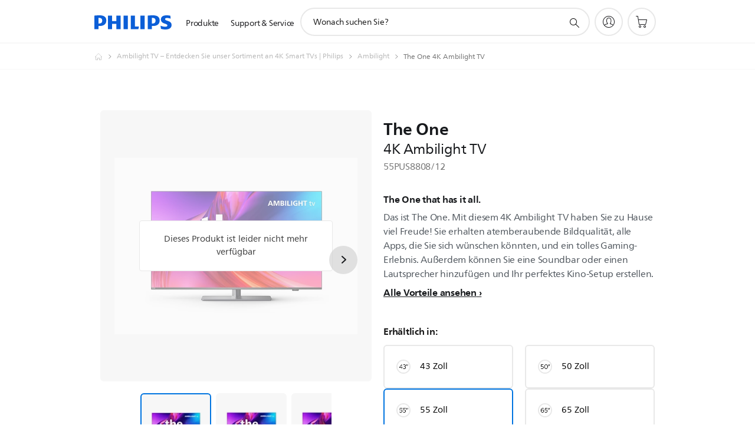

--- FILE ---
content_type: text/html;charset=utf-8
request_url: https://www.philips.de/c-p/55PUS8808_12/the-one-4k-ambilight-tv
body_size: 62383
content:
<!DOCTYPE HTML><html lang="de-de" dir="ltr" class="no-js non-ie" xmlns:wb="http://open.weibo.com/wb"> <head> <meta charset="utf-8"> <meta name="viewport" content="width=device-width, initial-scale=1"> <script>LUX=function(){function n(){return Date.now?Date.now():+new Date}var r,t=n(),a=window.performance||{},e=a.timing||{activationStart:0,navigationStart:(null===(r=window.LUX)||void 0===r?void 0:r.ns)||t};function i(){return a.now?(r=a.now(),Math.floor(r)):n()-e.navigationStart;var r}(LUX=window.LUX||{}).ac=[],LUX.addData=function(n,r){return LUX.cmd(["addData",n,r])},LUX.cmd=function(n){return LUX.ac.push(n)},LUX.getDebug=function(){return[[t,0,[]]]},LUX.init=function(){return LUX.cmd(["init"])},LUX.mark=function(){for(var n=[],r=0;r<arguments.length;r++)n[r]=arguments[r];if(a.mark)return a.mark.apply(a,n);var t=n[0],e=n[1]||{};void 0===e.startTime&&(e.startTime=i());LUX.cmd(["mark",t,e])},LUX.markLoadTime=function(){return LUX.cmd(["markLoadTime",i()])},LUX.measure=function(){for(var n=[],r=0;r<arguments.length;r++)n[r]=arguments[r];if(a.measure)return a.measure.apply(a,n);var t,e=n[0],o=n[1],u=n[2];t="object"==typeof o?n[1]:{start:o,end:u};t.duration||t.end||(t.end=i());LUX.cmd(["measure",e,t])},LUX.send=function(){return LUX.cmd(["send"])},LUX.ns=t;var o=LUX;return window.LUX_ae=[],window.addEventListener("error",(function(n){window.LUX_ae.push(n)})),o}();</script> <script>!function(){var e=document.cookie.split("; ").find(function(e){return e.startsWith("notice_gdpr_prefs=")});if(e){var t=e.split("=")[1].split(/[,:\s]+/);t.includes("1")&&((n=document.createElement("script")).src="https://cdn.speedcurve.com/js/lux.js?id=33353111",n.async=!0,n.crossOrigin="anonymous",document.head.appendChild(n))}}();</script> <script>LUX.label="Product Detail";</script> <link rel="preconnect" href="https://www.googletagmanager.com"> <link rel="preconnect" href="https://images.philips.com"> <link rel="preconnect" href="https://consent.trustarc.com/"> <link rel="preconnect" href="https://philipselectronicsne.tt.omtrdc.net" crossorigin="use-credentials"> <link rel="preconnect" href="https://www.googleoptimize.com"> <link rel="preload" href="/etc/philips/clientlibs/foundation-base/clientlibs-css-rb2014/fonts/neuefrutigerworld-1.20.0-w02/NeueFrutigerWorldW02-Book.woff2" as="font" type="font/woff2" media="(min-width:701px)" crossorigin> <link rel="preload" href="/etc/philips/clientlibs/foundation-base/clientlibs-css-rb2014/fonts/neuefrutigerworld-1.20.0-w02/NeueFrutigerWorldW02-Bold.woff2" as="font" type="font/woff2" media="(min-width:701px)" crossorigin> <link rel="preload" href="/etc/philips/clientlibs/foundation-base/clientlibs-css-rb2014/fonts/neuefrutigerworld-1.20.0-w02/NeueFrutigerWorldW02-Light.woff2" as="font" type="font/woff2" media="(min-width:701px)" crossorigin> <link rel="preload" href="/etc/philips/clientlibs/foundation-base/clientlibs-css-rb2014/fonts/philips-global-icon-font/philips-global-icon-font-v2.8.woff2" as="font" type="font/woff2" crossorigin> <link rel="preload" href="/etc/philips/clientlibs/foundation-base/clientlibs-css-rb2014/fonts/philips-global-icon-font/philips-global-icon-font-32-v2.8.woff2" as="font" type="font/woff2" crossorigin> <script> window.dtm=window.dtm || {};
dtm.dnt=false; </script> <title>The One 4K Ambilight TV 55PUS8808/12 | Philips</title> <meta name="description" content="55 Zoll - Das ist The One. Mit diesem 4K Ambilight TV haben Sie zu Hause viel Freude! Sie erhalten atemberaubende Bildqualität, alle Apps, die Sie sich wünschen könnten, und ein tolles Gaming-Erlebnis. Außerdem können Sie eine Soundbar oder einen Lautsprecher hinzufügen und Ihr perfektes Kino-Setup erstellen."> <meta name="keywords" content="Fernseher, Smart TV, 55PUS8808/12, 4K Ambilight TV"> <meta name="PHILIPS.CONTEXT.LOCALE" content="de_de"> <meta name="PHILIPS.CONTEXT.CM.ENABLE" content="true"><meta name="PS_CARDTYPE" content="generic"> <meta name="PS_CONTENTTYPE_KEY" content="product"> <meta name="PS_CONTENTTYPE" content="Produkt"> <meta name="PS_FILTER_CONTENTTYPE" content="Produkte"> <meta name="PS_CONTENTGROUP" content="Produkte"> <meta name="PS_TITLE" content="The One 4K Ambilight TV"> <meta name="PS_SUBTITLE" content=""> <meta name="PS_BODYTEXT" content="55 Zoll - Das ist The One. Mit diesem 4K Ambilight TV haben Sie zu Hause viel Freude! Sie erhalten atemberaubende Bildqualität, alle Apps, die Sie sich wünschen könnten, und ein tolles Gaming-Erlebnis. Außerdem können Sie eine Soundbar oder einen Lautsprecher hinzufügen und Ihr perfektes Kino-Setup erstellen."> <meta name="PS_IMAGE" content="https://images.philips.com/is/image/philipsconsumer/9a8be4ee2f8f4e7bb2faafaf00f9c94a?$pnglarge$"> <meta name="PS_PRODUCT_CONSUMER_STATUS" content="SUPPORT"> <meta name="PS_DTN" content="55PUS8808/12"> <meta name="PS_QUICKLINK_1_LABEL" content="Überblick"> <meta name="PS_QUICKLINK_1_LINK" content="https://www.philips.de/c-p/55PUS8808_12/the-one-4k-ambilight-tv"> <meta name="PS_QUICKLINK_2_LABEL" content="Technische Daten"> <meta name="PS_QUICKLINK_2_LINK" content="https://www.philips.de/c-p/55PUS8808_12/the-one-4k-ambilight-tv/ubersicht#specifications"> <meta name="PS_QUICKLINK_3_LABEL" content="Bewertungen"> <meta name="PS_QUICKLINK_3_LINK" content="https://www.philips.de/c-p/55PUS8808_12/the-one-4k-ambilight-tv/ubersicht#reviews"> <meta name="PS_QUICKLINK_4_LABEL" content="Support"> <meta name="PS_QUICKLINK_4_LINK" content="https://www.philips.de/c-p/55PUS8808_12/the-one-4k-ambilight-tv/support#reviews"> <meta name="PS_AVERAGE_RATING" content="3.9133992"> <meta name="PS_RATINGS" content="231"> <meta name="PS_GTIN" content="8718863037041"> <meta name="PS_PRODUCT_RANK" content="99"> <meta name="PS_PRODUCT_GROUP" content="Klang und Bild"> <meta name="PS_PRODUCT_CATEGORY" content="Fernseher"> <meta name="PS_PRODUCT_SUBCATEGORY" content="Ambilight"> <meta name="PS_PRODUCT_TYPE" content="NORMAL"> <meta name="PS_PRODUCT_VERSIONS" content="139&nbsp;cm (55&quot;) Ambilight TV| P5 Perfect Picture Engine| Unterst&uuml;tzung g&auml;ngiger HDR-Formate| Google TV&trade;"> <meta name="PS_DATE" content="2023-05-14T00:00:00.000+02:00"> <meta name="PS_PRODUCT_SHOPAVAILABILITY" content="false"> <meta name="PS_PRODUCT_ACCESSORY" content="false"> <meta name="PS_ACCESSORY_CTNS" content=""> <meta name="PS_PRODUCT_SOLD_ON_PHILIPS" content="false"> <meta name="PS_PRODUCT_PROMOTION" content="false"> <meta name="PS_PRODUCT_SHOPDISCOUNT" content="false"> <meta name="PS_SHOP_ENABLED" content="true"> <meta name="PS_PRODUCT_GROUP_ID" content="SOUND_AND_VISION_GR"> <meta name="PS_PRODUCT_CATEGORY_ID" content="TV_CA"> <meta name="PS_PRODUCT_SUBCATEGORY_ID" content="AMBLIGHT_SU"> <meta name="PHILIPS.METRICS.DIVISION" content="CP"> <meta name="PHILIPS.METRICS.SECTION" content="main"> <meta name="PHILIPS.METRICS.COUNTRY" content="de"> <meta name="PHILIPS.METRICS.LANGUAGE" content="de"> <meta name="PHILIPS.METRICS.CATALOGTYPE" content="consumer"> <meta name="PHILIPS.METRICS.PRODUCTGROUP" content="sound_and_vision"> <meta name="PHILIPS.METRICS.PRODUCTCATEGORY" content="tv"> <meta name="PHILIPS.METRICS.PRODUCTSUBCATEGORY" content="smart_tv"> <meta name="PHILIPS.METRICS.PRODUCTID" content="55pus8808_12"> <meta name="PHILIPS.METRICS.PAGENAME" content="55pus8808_12:overview"> <meta property="og:title" content="Produkt Philips The One 4K Ambilight TV 55PUS8808/12 4K Ambilight TV kaufen"> <meta property="og:description" content="Das ist The One. Mit diesem 4K Ambilight TV haben Sie zu Hause viel Freude! Sie erhalten atemberaubende Bildqualität, alle Apps, die Sie sich wünschen könnten, und ein tolles Gaming-Erlebnis. Außerdem können Sie eine Soundbar oder einen Lautsprecher hinzufügen und Ihr perfektes Kino-Setup erstellen."> <meta property="og:type" content="product"> <meta property="og:url" content="https://www.philips.de/c-p/55PUS8808_12/the-one-4k-ambilight-tv"> <meta property="og:site_name" content="Philips"> <meta property="twitter:label2" content="Fernseher"> <meta property="twitter:data2" content="Smart TV"> <script> window.philips = window.philips || {};



philips.context = {
    sector: 'CP',
    isAuthorMode: 'false',
    
    locale: {
        country: 'de',
        language: 'de',
        currency: '',
        code: 'de_DE'
    },
    productCatalog: {
        ctn: '55pus8808/12',
        catalogType: 'consumer',
        productGroup: 'sound_and_vision',
        productCategory: 'tv',
        productSubCategory: 'amblight',
        shopEnabled : 'false',
        price: "''",
        
        stars: '3.9133992/5.0|231',
        reviews: '231',
        
        inStock: '',
    },
     productCatalogId:
    {
        ctn: '55PUS8808/12',
        groupId: 'SOUND_AND_VISION_GR',
        categoryId: 'TV_CA',
        subcategoryId: 'AMBLIGHT_SU',
    },
    page: {
        section: 'main',
        pageName: '55pus8808/12:overview',
        pageType: 'product_detail',
        pageSubType: 'overview',
        pageDetail: 'NORMAL',
        tags: '',
        infoType: '',
        trackingGroup: 'D2C-WEB-UPF-Product',
    },
    url: {
        repositoryPath: '/content/B2C/de_DE/product-catalog/so/fernseher/smart-tv/55PUS8808_12',
        findSimilarProductsLink: 'https://www.philips.de/c-m-so/fernseher/smart-tv/neueste',
        
        personalizationUrl:'https://www.philips.de/c-p/55PUS8808_12/the-one-4k-ambilight-tv'
    }
}; </script> <script src="/a1l4rgpa1fx2crzaqh/s3ns3t0g4k288vipw56.js"></script> <script src="/a1l4rgpa1fx2crzaqh/t1l6vgru59xvprnlz0ll.js" defer></script> <link rel="canonical" href="https://www.philips.de/c-p/55PUS8808_12/the-one-4k-ambilight-tv"/> <link rel="apple-touch-icon" href="/etc/philips/clientlibs/foundation-base/clientlibs-css/img/favicon/favicon-hd.png"> <link rel="icon" type="image/svg+xml" href="/etc/philips/clientlibs/foundation-base/clientlibs-css/img/favicon/favicon.svg"> <link rel="icon" type="image/png" href="/etc/philips/clientlibs/foundation-base/clientlibs-css/img/favicon/favicon-192x192.png" sizes="192x192"> <link rel="icon" type="image/png" href="/etc/philips/clientlibs/foundation-base/clientlibs-css/img/favicon/favicon-96x96.png" sizes="96x96"> <link rel="icon" type="image/png" href="/etc/philips/clientlibs/foundation-base/clientlibs-css/img/favicon/favicon-32x32.png" sizes="32x32"> <link rel="icon" type="image/png" href="/etc/philips/clientlibs/foundation-base/clientlibs-css/img/favicon/favicon-16x16.png" sizes="16x16"> <meta name="msapplication-TileColor" content="#ffffff"> <meta name="msapplication-TileImage" content="/etc/philips/clientlibs/foundation-base/clientlibs-css/img/favicon/favicon-hd.png"> <script id="product-schema" data-shoppub-eop="" data-shop="false" type="application/ld+json"> {"@type":"Product","@context":"http://schema.org/","name":"4K Ambilight TV","url":"https://www.philips.de/c-p/55PUS8808_12/the-one-4k-ambilight-tv","image":["https://images.philips.com/is/image/philipsconsumer/9a8be4ee2f8f4e7bb2faafaf00f9c94a"],"description":"Das ist The One. Mit diesem 4K Ambilight TV haben Sie zu Hause viel Freude! Sie erhalten atemberaubende Bildqualität, alle Apps, die Sie sich wünschen könnten, und ein tolles Gaming-Erlebnis. Außerdem können Sie eine Soundbar oder einen Lautsprecher hinzufügen und Ihr perfektes Kino-Setup erstellen.","sku":"55PUS8808/12","mpn":"55PUS8808/12","gtin13":"8718863037041","brand":{"@type":"Thing","name":"Philips"}}</script> <script type="text/javascript"> (function(){(function(l,u,C){var O=[],P=[],f={_version:"3.6.0",_config:{classPrefix:"test-",enableClasses:!0,enableJSClass:!0,usePrefixes:!0},_q:[],on:function(e,t){var n=this;setTimeout(function(){t(n[e])},0)},addTest:function(e,t,n){P.push({name:e,fn:t,options:n})},addAsyncTest:function(e){P.push({name:null,fn:e})}},s=function(){};s.prototype=f,s=new s,s.addTest("svg",!!u.createElementNS&&!!u.createElementNS("http://www.w3.org/2000/svg","svg").createSVGRect),s.addTest("localstorage",function(){var e="modernizr";try{return localStorage.setItem(e,e),localStorage.removeItem(e),!0}catch{return!1}});var w=f._config.usePrefixes?" -webkit- -moz- -o- -ms- ".split(" "):["",""];f._prefixes=w;function v(e,t){return typeof e===t}function F(){var e,t,n,r,i,a,o;for(var p in P)if(P.hasOwnProperty(p)){if(e=[],t=P[p],t.name&&(e.push(t.name.toLowerCase()),t.options&&t.options.aliases&&t.options.aliases.length))for(n=0;n<t.options.aliases.length;n++)e.push(t.options.aliases[n].toLowerCase());for(r=v(t.fn,"function")?t.fn():t.fn,i=0;i<e.length;i++)a=e[i],o=a.split("."),o.length===1?s[o[0]]=r:(s[o[0]]&&!(s[o[0]]instanceof Boolean)&&(s[o[0]]=new Boolean(s[o[0]])),s[o[0]][o[1]]=r),O.push((r?"":"no-")+o.join("-"))}}var g=u.documentElement,_=g.nodeName.toLowerCase()==="svg";function A(e){var t=g.className,n=s._config.classPrefix||"";if(_&&(t=t.baseVal),s._config.enableJSClass){var r=new RegExp("(^|\\s)"+n+"no-js(\\s|$)");t=t.replace(r,"$1"+n+"js$2")}s._config.enableClasses&&(t+=" "+n+e.join(" "+n),_?g.className.baseVal=t:g.className=t)}var j="Moz O ms Webkit",L=f._config.usePrefixes?j.toLowerCase().split(" "):[];f._domPrefixes=L;var T;(function(){var e={}.hasOwnProperty;!v(e,"undefined")&&!v(e.call,"undefined")?T=function(t,n){return e.call(t,n)}:T=function(t,n){return n in t&&v(t.constructor.prototype[n],"undefined")}})(),f._l={},f.on=function(e,t){this._l[e]||(this._l[e]=[]),this._l[e].push(t),s.hasOwnProperty(e)&&setTimeout(function(){s._trigger(e,s[e])},0)},f._trigger=function(e,t){if(this._l[e]){var n=this._l[e];setTimeout(function(){var r,i;for(r=0;r<n.length;r++)i=n[r],i(t)},0),delete this._l[e]}};function q(e,t){if(typeof e=="object")for(var n in e)T(e,n)&&q(n,e[n]);else{e=e.toLowerCase();var r=e.split("."),i=s[r[0]];if(r.length==2&&(i=i[r[1]]),typeof i<"u")return s;t=typeof t=="function"?t():t,r.length==1?s[r[0]]=t:(s[r[0]]&&!(s[r[0]]instanceof Boolean)&&(s[r[0]]=new Boolean(s[r[0]])),s[r[0]][r[1]]=t),A([(t&&t!=!1?"":"no-")+r.join("-")]),s._trigger(e,t)}return s}s._q.push(function(){f.addTest=q});function y(){return typeof u.createElement!="function"?u.createElement(arguments[0]):_?u.createElementNS.call(u,"http://www.w3.org/2000/svg",arguments[0]):u.createElement.apply(u,arguments)}s.addTest("canvas",function(){var e=y("canvas");return!!(e.getContext&&e.getContext("2d"))});var k="CSS"in l&&"supports"in l.CSS,G="supportsCSS"in l;s.addTest("supports",k||G);function J(){var e=u.body;return e||(e=y(_?"svg":"body"),e.fake=!0),e}function z(e,t,n,r){var i="modernizr",a,o,p,c,m=y("div"),d=J();if(parseInt(n,10))for(;n--;)p=y("div"),p.id=r?r[n]:i+(n+1),m.appendChild(p);return a=y("style"),a.type="text/css",a.id="s"+i,(d.fake?d:m).appendChild(a),d.appendChild(m),a.styleSheet?a.styleSheet.cssText=e:a.appendChild(u.createTextNode(e)),m.id=i,d.fake&&(d.style.background="",d.style.overflow="hidden",c=g.style.overflow,g.style.overflow="hidden",g.appendChild(d)),o=t(m,e),d.fake?(d.parentNode.removeChild(d),g.style.overflow=c,g.offsetHeight):m.parentNode.removeChild(m),!!o}var V=function(){var e=l.matchMedia||l.msMatchMedia;return e?function(t){var n=e(t);return n&&n.matches||!1}:function(t){var n=!1;return z("@media "+t+" { #modernizr { position: absolute; } }",function(r){n=(l.getComputedStyle?l.getComputedStyle(r,null):r.currentStyle).position=="absolute"}),n}}();f.mq=V;var X=f.testStyles=z;s.addTest("touchevents",function(){return!!("ontouchstart"in l||l.DocumentTouch&&u instanceof DocumentTouch)});var R=f._config.usePrefixes?j.split(" "):[];f._cssomPrefixes=R;function W(e,t){return!!~(""+e).indexOf(t)}function B(e){return e.replace(/([a-z])-([a-z])/g,function(t,n,r){return n+r.toUpperCase()}).replace(/^-/,"")}var N=function(e){var t=w.length,n=l.CSSRule,r;if(typeof n>"u")return C;if(!e)return!1;if(e=e.replace(/^@/,""),r=e.replace(/-/g,"_").toUpperCase()+"_RULE",r in n)return"@"+e;for(var i=0;i<t;i++){var a=w[i],o=a.toUpperCase()+"_"+r;if(o in n)return"@-"+a.toLowerCase()+"-"+e}return!1};f.atRule=N;function H(e,t){return function(){return e.apply(t,arguments)}}function Z(e,t,n){var r;for(var i in e)if(e[i]in t)return n===!1?e[i]:(r=t[e[i]],v(r,"function")?H(r,n||t):r);return!1}var I={elem:y("modernizr")};s._q.push(function(){delete I.elem});var h={style:I.elem.style};s._q.unshift(function(){delete h.style});function U(e){return e.replace(/([A-Z])/g,function(t,n){return"-"+n.toLowerCase()}).replace(/^ms-/,"-ms-")}function K(e,t,n){var r;if("getComputedStyle"in l){r=getComputedStyle.call(l,e,t);var i=l.console;if(r!==null)n&&(r=r.getPropertyValue(n));else if(i){var a=i.error?"error":"log";i[a].call(i,"getComputedStyle returning null, its possible modernizr test results are inaccurate")}}else r=!t&&e.currentStyle&&e.currentStyle[n];return r}function Q(e,t){var n=e.length;if("CSS"in l&&"supports"in l.CSS){for(;n--;)if(l.CSS.supports(U(e[n]),t))return!0;return!1}else if("CSSSupportsRule"in l){for(var r=[];n--;)r.push("("+U(e[n])+":"+t+")");return r=r.join(" or "),z("@supports ("+r+") { #modernizr { position: absolute; } }",function(i){return K(i,null,"position")=="absolute"})}return C}function D(e,t,n,r){if(r=v(r,"undefined")?!1:r,!v(n,"undefined")){var i=Q(e,n);if(!v(i,"undefined"))return i}for(var a,o,p,c,m,d=["modernizr","tspan","samp"];!h.style&&d.length;)a=!0,h.modElem=y(d.shift()),h.style=h.modElem.style;function E(){a&&(delete h.style,delete h.modElem)}for(p=e.length,o=0;o<p;o++)if(c=e[o],m=h.style[c],W(c,"-")&&(c=B(c)),h.style[c]!==C)if(!r&&!v(n,"undefined")){try{h.style[c]=n}catch{}if(h.style[c]!=m)return E(),t=="pfx"?c:!0}else return E(),t=="pfx"?c:!0;return E(),!1}var Y=f.testProp=function(e,t,n){return D([e],C,t,n)};function x(e,t,n,r,i){var a=e.charAt(0).toUpperCase()+e.slice(1),o=(e+" "+R.join(a+" ")+a).split(" ");return v(t,"string")||v(t,"undefined")?D(o,t,r,i):(o=(e+" "+L.join(a+" ")+a).split(" "),Z(o,t,n))}f.testAllProps=x;function S(e,t,n){return x(e,C,C,t,n)}f.testAllProps=S,s.addTest("flexbox",S("flexBasis","1px",!0)),s.addTest("csstransforms",function(){return navigator.userAgent.indexOf("Android 2.")===-1&&S("transform","scale(1)",!0)}),s.addTest("csstransforms3d",function(){return!!S("perspective","1px",!0)}),s.addTest("csstransitions",S("transition","all",!0)),s.addTest("appearance",S("appearance"));var b=f.prefixed=function(e,t,n){return e.indexOf("@")===0?N(e):(e.indexOf("-")!=-1&&(e=B(e)),t?x(e,t,n):x(e,"pfx"))};s.addTest("fullscreen",!!(b("exitFullscreen",u,!1)||b("cancelFullScreen",u,!1))),s.addTest("objectfit",!!b("objectFit"),{aliases:["object-fit"]}),F(),A(O),delete f.addTest,delete f.addAsyncTest;for(var M=0;M<s._q.length;M++)s._q[M]();l.Modernizr=s})(window,document),window.Modernizr.addTest("correctvh",function(){return!navigator.userAgent.match(/(iPad|iPhone);.*CPU.*OS (6|7)_\d/i)}),window.Modernizr.addTest("touch",function(){return window.Modernizr.touchevents}),window.Modernizr.addTest("ipad",function(){return!!navigator.userAgent.match(/iPad/i)}),window.Modernizr.addTest("iphone",function(){return!!navigator.userAgent.match(/iPhone/i)}),window.Modernizr.addTest("ipod",function(){return!!navigator.userAgent.match(/iPod/i)}),window.Modernizr.addTest("ios",function(){return window.Modernizr.ipad||window.Modernizr.ipod||window.Modernizr.iphone}),function(){var l=document.documentElement,u="no-js";window.Modernizr._config.classPrefix&&l.className.indexOf(u)>-1&&(l.className=l.className.replace(u,window.Modernizr._config.classPrefix+"js"))}(),function(){window.sessionStorage&&window.sessionStorage.getItem("philips.hideRecallBanner")==="true"&&document.documentElement.classList.add("pv-hrb")}()})(); </script><link rel="stylesheet" href="/etc/designs/b2c-seamless-theme/clientlibs.min.260119.css" type="text/css"> <script type="application/json" class="pv-d2c-search__translations"> {"translations":{"d2c-search.sort-by":"Sortieren nach:","d2c-search.more-tab":"Mehr","d2c-search.versuni-lp-card-vacuum-link":"https://www.home-appliances.philips/de/de/u/floor-care-vacuums-mops?utm_source=philips.de&utm_medium=referral&utm_campaign=int-search","d2c-search.search-empty":"Suche leeren","d2c-search.sort-by-date-asc":"Datum (aufsteigend)","d2c-search.popular-support-topics-title":"Supportthemen","d2c-search.filter-rating-value":"{0} und höher","d2c-search.help-banner-title":"Krankenhaus- und Gesundheitsprodukte und -support finden","d2c-search.suggested-results":"Vorgeschlagene ergebnisse","TBD":"Auf Lager","d2c-search.versuni-lp-card-climate-link":"https://www.home-appliances.philips/de/de/u/climate-care?utm_source=philips.de&utm_medium=referral&utm_campaign=int-search","d2c-search.filter-range-max":"Max","d2c-search.versuni-lp-card-home-link":"https://www.home.id/de-DE/support?utm_source=philips.de&utm_medium=referral&utm_campaign=int-search","d2c-search.sort-by-date-desc":"Datum (absteigend)","d2c-search.no-result-for-search":"Tut uns leid! Keine Ergebnisse. ","d2c-search.nmore":"Mehr","d2c-search.add-to-cart-btn":"Hinzufügen","d2c-search.search-results-for":"Suchergebnisse für","d2c-search.tab.modal.option.support":"Support für ein Produkt erhalten","d2c-search.versuni-lp-card-pet-title":"Haustierprodukte","d2c-search.versuni-lp-title":"Interessierst Du dich für unsere Haushaltsprodukte?","d2c-search.tab.modal.list.label":"Wonach suchen Sie?","d2c-search.overall-rating":"Bewertung insgesamt","d2c-search.bundle-discount-label":"Paketrabatt","d2c-search.recently-viewed-title":"Kürzlich angesehene Artikel","d2c-search.filter-rating-title":"Kundenbewertung","d2c-search.versuni-lp-card-coffee-link":"https://www.home-appliances.philips/de/de/u/coffee-machines?utm_source=philips.de&utm_medium=referral&utm_campaign=int-search","d2c-search.submit-search-box":"Suche absenden","d2c-search.sort-by-size-asc":"Größe (aufsteigend)","d2c-search.filters-title":"Filter","d2c-search.sort-by-alphabetical-desc":"Alphabetisch (absteigend)","d2c-search.help-banner-cta-link":"https://www.philips.de/healthcare","d2c-search.versuni-lp-card-garden-link":"https://www.home-appliances.philips/de/de/u/garden-care?utm_source=philips.de&utm_medium=referral&utm_campaign=int-search","d2c-search.tab.modal.option.products":"Produkte im Shop entdecken","d2c-search.versuni-lp-card-home-title":"Produktinformationen & Support","d2c-search.sort-by-relevance":"Relevanz","d2c-search.filter-price-title":"Preis","d2c-search.help-banner-desc":"Ultraschall, Monitore, Bildgebung und mehr"," d2c-search.more-tab":"Support und mehr","d2c-search.sort-by-newest":"Neueste","d2c-search.versuni-lp-card-kitchen-title":"Küchengeräte","d2c-search.popular-categories-title":"Vielleicht suchst du nach:","d2c-search.versuni-lp-card-home-safety-title":"Haussicherheit","d2c-search.clear":"Löschen","d2c-search.help-suggestions-title":"Vorschläge","d2c-search.products-tab":"Shop","d2c-search.versuni-lp-card-climate-title":"Luft & Raumklima","d2c-search-added-to-cart-btn":"Zum Warenkorb hinzugefügt","d2c-search.refurbishment-label":"Generalüberholt","d2c-search.sort-by-size-desc":"Größe (absteigend)","d2c-search.search-box-sitewide":"Website-übergreifend","d2c-search.filter-apply-all":"Filter anwenden","d2c-search.what-look-for":"Wonach suchen Sie?","d2c-search.sort-by-price-high-to-low":"Preis (höchster)","d2c-search.try-different-search":"Versuchen Sie eine andere Suche.","d2c-search.notify-me-btn":"Benachrichtigen","d2c-search.versuni-lp-card-vacuum-title":"Staubsauger, Wischmopps & Saugroboter","d2c-search.versuni-lp-card-coffee-title":"Kaffeemaschinen","d2c-search.filter-price-range":"Preis {0} - {1}","d2c-search.srp-price-disclaimer":"Unverbindliche Preisempfehlung","d2c-search.sort-by-alphabetical-asc":"Alphabetisch (aufsteigend)","d2c-search.versuni-lp-card-ironing-link":"https://www.home-appliances.philips/de/de/u/garment-care-ironing?utm_source=philips.de&utm_medium=referral&utm_campaign=int-search","d2c-search.versuni-lp-card-ironing-title":"Bügeln & Textilpflege","d2c-search.sort-by-rating":"Bewertung","d2c-search.filter-price-title8":"Preis","d2c-search.help-banner-cta-text":"Besuchen Sie Philips.com/healthcare","d2c-search.search-box-label":"Website-Suche","d2c-search.tab.modal.title\n":"Suchen","d2c-search.filter-range-min":"Min","d2c-search.filter-availability-in-stock":"Auf Lager","d2c-search.versuni-lp-card-pet-link":"https://www.home-appliances.philips/de/de/u/pet-care?utm_source=philips.de&utm_medium=referral&utm_campaign=int-search","d2c-search.versuni-lp-card-garden-title":"Gartenpflege","d2c-search.versuni-lp-description":"Unsere Haushaltsprodukte haben ein neues Zuhause! Suchst Du eines der folgenden Produkte?","d2c-search.filter-availability-title":"Verfügbarkeit","d2c-search.help-suggestions-1":"Überprüfen Sie, ob alle Wörter richtig geschrieben sind.","d2c-search.help-suggestions-3":"Suche nach Produktname (z. B. Airfryer, Sonicare).","d2c-search.help-suggestions-2":"Suche nach Produktnummer (z. B. HD9240/90, L2BO/00).","d2c-search.added-to-cart-btn":"Zum Warenkorb hinzugefügt","d2c-search.help-suggestions-4":"Versuchen Sie andere Suchbegriffe.","d2c-search.filter-clear-all":"Filter löschen","d2c-search.sort-by-price-low-to-high":"Preis (niedrigster)"}} </script></head> <body class="productdetailspage " style=" " data-country="DE" data-language="de" data-locale="de_DE"> <!--<noindex>--> <!-- HEADER SECTION START --> <div class="genericheaderpage basepage page"><div class="header n02v3-header-a n02v3-header component-base"> <header class="p-n02v3 p-layout-row p-n02v3__hamburger--close
     
     
    default pv-padding-block-end--m
     
     
     
     p-n02v3__shop 
    p-n02v3__usp-banner--active 
    p-n02v3--b2c
    p-n02v3--show-search-field
    
     "
        data-n25="false"
        data-n25-mobile="false"
        data-flyout-links="{&quot;howToRegister&quot;:&quot;https://www.philips.de/myphilips/register-your-product&quot;,&quot;myProducts&quot;:&quot;/myphilips#/my-products&quot;,&quot;registerProduct&quot;:&quot;/myphilips#/register-new-product/search&quot;,&quot;myDashboard&quot;:&quot;/myphilips#/my-home&quot;,&quot;login&quot;:&quot;/myphilips&quot;,&quot;myAccount&quot;:&quot;https://www.philips.de/myphilips/register-product#tab\u003duser&quot;,&quot;signUp&quot;:&quot;https://www.philips.de/myphilips/login#tab\u003dsign-up&quot;}"
        data-is-fixed-height="true"
        data-is-stock-indicator = "inherit"
        data-stock-market=""
        data-stock-indicator-api = "https://tools.eurolandir.com/tools/pricefeed/xmlirmultiiso5.aspx?companyid=2522"
        data-shop-site=""> <div class="p-n02v3__top-banner" data-shop-error-message="Aufgrund der geplanten Wartung ist es jetzt nicht möglich, Einkäufe zu tätigen. Bitte versuchen Sie es später erneut.
"> <div class="geodetectionbar tc53-geo-detection-bar"> <div class="p-tc53-geo-detection-bar" data-current-page-path='/content/B2C/de_DE/product-catalog/so/fernseher/smart-tv/55PUS8808_12'> <script type="text/x-handlebars-template" data-template="tc53-geo-detection-bar-template"> <div class="p-notification-bar p-navigation" > <span class="p-text p-direction-ltr"> <label class="p-label" >This page is also available in</label> <a  data-track-type="track-conversion" data-track-name="interaction"  data-track-description="link:geo_detection" class="p-anchor-geobar" href="{{url}}">{{urlLinkName}}</a> </span> <button class="p-close p-square p-inverted p-icon-close p-small" aria-label="Schließen"></button> </div> </script> </div> </div> <div class="p-n02v3__usp-banner-wrapper  p-hidden p-n02v3__usp-banner-wrapper--xs-s-hidden"> <ul class="p-n02v3__usp-banner p-layout-inner p-cell-gutter
                                                 p-n02v3__usp-banner--col4"> <li class="p-n02v3__usp-banner-item"> <div class="gc23v2-1 gc23v2-icon component-base"> <div class="p-gc23v2-icon  
         p-icon-with-text
		
		
         p-row-gutter  "> <!--googleoff: anchor--> <a class="" data-track-type="track-conversion" data-track-name="interaction" data-track-compid="gc23v2" data-track-description="button" href="https://www.philips.de/c-w/promotions/klarna-promotion.html" target="_self" title="(öffnet im selben Fenster)" rel="" aria-label=""> <i class="p-icon-coins"
							aria-label="foundation-base.gc23.p-icon-coins"></i> <div class="p-gc23v2-icon-text"> <p>Später bezahlen mit Klarna</p> </div> </a> <!--googleon: anchor--> </div> </div> </li> <li class="p-n02v3__usp-banner-item"> <div class="gc23v2-2 gc23v2-icon component-base"> <div class="p-gc23v2-icon  
         p-icon-with-text
		
		
         p-row-gutter  "> <!--googleoff: anchor--> <a class="" data-track-type="track-conversion" data-track-name="interaction" data-track-compid="gc23v2" data-track-description="uspbar_link_crmform" href="https://www.philips.de/c-e/member.html" target="_self" title="(öffnet im selben Fenster)" rel="" aria-label=""> <i class="p-icon-envelope"
							aria-label="Umschlagsymbol"></i> <div class="p-gc23v2-icon-text"> <p>10 € für Newsletter Anmeldung</p> </div> </a> <!--googleon: anchor--> </div> </div> </li> <li class="p-n02v3__usp-banner-item"> <div class="gc23v2-3 gc23v2-icon component-base"> <div class="p-gc23v2-icon  
         p-icon-with-text
		
		
         p-row-gutter  "> <!--googleoff: anchor--> <a class="" data-track-type="track-conversion" data-track-name="interaction" data-track-compid="gc23v2" data-track-description="link:refurbished" href="https://www.philips.de/c-w/support-home/online-store-faq.html#slide_delivery_faq" target="_self" title="(öffnet im selben Fenster)" rel="" aria-label=""> <i class="p-icon-transport-truck"
							aria-label="Transport-LKW-Symbol"></i> <div class="p-gc23v2-icon-text"> <p>Kostenloser Versand ab 40€</p> </div> </a> <!--googleon: anchor--> </div> </div> </li> <li class="p-n02v3__usp-banner-item"> <div class="gc23v2-4 gc23v2-icon component-base"> <div class="p-gc23v2-icon  
         p-icon-with-text
		
		
         p-row-gutter  "> <!--googleoff: anchor--> <a class="" data-track-type="track-conversion" data-track-name="interaction" data-track-compid="gc23v2" data-track-description="uspbar_link_myphilips" href="https://www.philips.de/c-w/support-home/online-store-faq#slide_returns" target="_self" title="(öffnet im selben Fenster)" rel="" aria-label=""> <i class="p-icon-returns"
							aria-label="foundation-base.gc23.p-icon-returns"></i> <div class="p-gc23v2-icon-text"> <p>30 Tage Rückgaberecht</p> </div> </a> <!--googleon: anchor--> </div> </div> </li> </ul> </div> </div> <div class="p-n02v3__inner"> <div class="p-layout-inner"> <div class="p-n02v3__shape"> <a href='https://www.philips.de/' title="Startseite" class="p-n02v3__shapelink"> <div class="p-n02v3__shape-wrapper"> <svg width="131" height="24" viewBox="0 0 131 24" fill="none" xmlns="http://www.w3.org/2000/svg"> <path d="M44.4019 0.480751V23.5192H37.3709V14.4601H30.0545V23.5192H23.0235V0.480751H30.0545V9.63756H37.3709V0.480751H44.4019ZM68.8676 18.892V0.480751H61.8366V23.5192H74.5465L75.6056 18.892H68.8601H68.8676ZM56.6385 0.480751H49.6075V23.5192H56.6385V0.480751ZM85.1455 0.480751H78.1145V23.5192H85.1455V0.480751ZM119.82 6.36244C119.82 5.10798 121.074 4.52958 123.095 4.52958C125.311 4.52958 127.715 5.01033 129.36 5.68639L128.781 0.676056C126.948 0.292958 125.311 0 122.329 0C116.65 0 112.789 2.2385 112.789 6.94085C112.789 15.0385 123.771 13.4009 123.771 17.1568C123.771 18.5991 122.712 19.3728 120.113 19.3728C117.799 19.3728 114.238 18.5991 112.12 17.5399L112.894 22.8432C115.012 23.6169 117.904 24 120.218 24C126.092 24 130.907 22.0695 130.907 16.2854C130.907 8.5784 119.827 10.0207 119.827 6.35493L119.82 6.36244ZM110.67 8.77371C110.67 14.6554 106.524 18.0282 99.9812 18.0282H97.4798V23.5192H90.4488V0.480751C92.8601 0.187794 96.2254 0 99.0197 0C106.246 0 110.678 2.31361 110.678 8.77371H110.67ZM103.737 8.87136C103.737 5.97934 102.1 4.34178 98.6291 4.34178C98.2685 4.34178 97.8854 4.34178 97.4723 4.36432V13.8817H98.6291C102.287 13.8817 103.737 11.861 103.737 8.87136ZM20.2291 8.77371C20.2291 14.6554 16.0901 18.0282 9.53991 18.0282H7.0385V23.5192H0V0.480751C2.41127 0.187794 5.77653 0 8.57089 0C15.7972 0 20.2216 2.31361 20.2216 8.77371H20.2291ZM13.2883 8.87136C13.2883 5.97934 11.6507 4.34178 8.18779 4.34178C7.82723 4.34178 7.44413 4.34178 7.03099 4.36432V13.8817H8.18779C11.846 13.8817 13.2883 11.861 13.2883 8.87136Z" fill="#0B5ED7"/> </svg> </div> </a> </div> </div> <nav class="p-n02v3__menu"> <div class="p-n02v3__mobiletopbg" aria-hidden="true"></div> <div class="p-n02v3__mobilebottombg" aria-hidden="true"></div> <div class="p-n02v3__m1bg"> <div class="p-n02v3__mwrap"> <div class="p-n02v3__m1title"></div> <ul class="p-n02v3__m1"> <li class="p-n02v3__mli p-n02v3__products p-m-1
                                
                                "> <a href="#" class="p-n02v3__mlink" data-track-type="track-nav-nena" data-track-compid="n02v3" data-track-navid="header" data-track-navdest="consumer:produkte"> <span class="p-n02v3__m1item pv-heading pv-body--s pv-bold">Produkte</span> </a> <div class="p-n02v3__m2bg p-n02v3__miconbg p-n02v3__m2bg--products p-n02v3__mbg--hidden
                                    "> <div class="p-n02v3__mwrap"> <div class="p-n02v3__mtitle"> <div class="p-n02v3__mback">Hauptmenü</div> <div class="p-n02v3__listtitle "> <div class="p-n02v3__mclose"><button class="p-icon-close" arial-label="Hauptmenü" ></button></div> <div class="pv-heading pv-body--m pv-bold">Produkte</div> </div> </div> <ul class="p-n02v3__m2 p-n02v3__micon"> <li class="p-n02v3__mli p-m-1-1 p-n02v3__group
                                                        "> <a href="#" class="p-n02v3__mlink" data-track-type="track-nav-nena" data-track-compid="n02v3" data-track-navid="header" data-track-navdest="consumer:produkte:körperpflege"> <span class="p-icon-personalcare--32 p-n02v3__m2icon"></span> <span class="pv-heading pv-body--s pv-bold p-n02v3__m2text">Körperpflege</span> </a> <div class="p-n02v3__m3bg p-n02v3__mflyout p-n02v3__mbg--hidden
                                                            " data-bg-level="3"> <div class="p-n02v3__mwrap"> <div class="p-n02v3__mtitle p-n02v3__t--col14"> <div class="p-n02v3__mback">Hauptmenü</div> <div class="p-n02v3__listtitle "> <div class="p-n02v3__mclose"><button class="p-icon-close"
                                                                                                        arial-label="Hauptmenü"></button></div> <div class="pv-heading pv-body--m pv-bold">Körperpflege</div> </div> </div> <ul class="p-n02v3__m3 p-n02v3__m--col14"> <li class="p-n02v3__mli p-n02v3__mli--subgroup p-m-1-1-1
                    "> <a href='#' class="p-n02v3__mlink"><span class="pv-heading pv-body--s">Für Frauen</span></a> <div class="p-n02v3__m4bg
                        " data-bg-level="4"> <div class="p-n02v3__mwrap"> <div class="p-n02v3__mtitle p-n02v3__t--col34"> <div class="p-n02v3__mback">Körperpflege</div> <div class="p-n02v3__listtitle "> <div class="p-n02v3__mclose"><button class="p-icon-close"
                                                                       arial-label="Zurück"></button></div> <div class="pv-heading pv-body--m pv-bold">Für Frauen</div> </div> </div> <ul class="p-n02v3__m4
            p-n02v3__m--col24
            "> <li class="p-n02v3__mli p-n02v3__mli--cat p-m-1-1-1-1
             "> <a target="" href='https://www.philips.de/c-m-pe/lumea-ipl' class="p-n02v3__mlink p-n02v3__mlink--no-childs" data-track-type="track-nav-nena" data-track-compid="n02v3" data-track-navid="header" data-track-navdest="consumer:produkte:pe:körperpflege:für_frauen:lumea-ipl-nav"> <span class="pv-heading pv-body--s"> Lumea IPL </span> </a> </li> <li class="p-n02v3__mli p-n02v3__mli--cat p-m-1-1-1-2
             "> <a target="" href='https://www.philips.de/c-m-pe/haarentfernung/lumea-try-and-buy' class="p-n02v3__mlink p-n02v3__mlink--no-childs" data-track-type="track-nav-nena" data-track-compid="n02v3" data-track-navid="header" data-track-navdest="consumer:produkte:pe:körperpflege:für_frauen:lumea-ipl-abonnement-nav"> <span class="pv-heading pv-body--s"> Lumea IPL-Abonnement </span> </a> </li> <li class="p-n02v3__mli p-n02v3__mli--cat p-m-1-1-1-3
             "> <a target="" href='https://www.philips.de/c-m-pe/haarentfernung/satinelle-epilator' class="p-n02v3__mlink p-n02v3__mlink--no-childs" data-track-type="track-nav-nena" data-track-compid="n02v3" data-track-navid="header" data-track-navdest="consumer:produkte:pe:körperpflege:für_frauen:satinelle-epilator-nav"> <span class="pv-heading pv-body--s"> Epilierer </span> </a> </li> <li class="p-n02v3__mli p-n02v3__mli--cat p-m-1-1-1-4
             "> <a target="" href='https://www.philips.de/c-m-pe/haarpflege/haartrockner' class="p-n02v3__mlink p-n02v3__mlink--no-childs" data-track-type="track-nav-nena" data-track-compid="n02v3" data-track-navid="header" data-track-navdest="consumer:produkte:pe:körperpflege:für_frauen:haartrockner-nav"> <span class="pv-heading pv-body--s"> Haartrockner </span> </a> </li> <li class="p-n02v3__mli p-n02v3__mli--cat p-m-1-1-1-5
             "> <a target="" href='https://www.philips.de/c-m-pe/haarpflege/lockenstab' class="p-n02v3__mlink p-n02v3__mlink--no-childs" data-track-type="track-nav-nena" data-track-compid="n02v3" data-track-navid="header" data-track-navdest="consumer:produkte:pe:körperpflege:für_frauen:lockenstab-nav"> <span class="pv-heading pv-body--s"> Lockenstäbe </span> </a> </li> <li class="p-n02v3__mli p-n02v3__mli--cat p-m-1-1-1-6
             "> <a target="" href='https://www.philips.de/c-m-pe/haarentfernung/rasierer-fuer-frauen' class="p-n02v3__mlink p-n02v3__mlink--no-childs" data-track-type="track-nav-nena" data-track-compid="n02v3" data-track-navid="header" data-track-navdest="consumer:produkte:pe:körperpflege:für_frauen:ladyshavers-women-nav"> <span class="pv-heading pv-body--s"> Ladyshaver </span> </a> </li> <li class="p-n02v3__mli p-n02v3__mli--cat p-m-1-1-1-7
             "> <a target="" href='https://www.philips.de/c-m-pe/oneblade-trimmen-stylen-und-rasieren/oneblade-intimate' class="p-n02v3__mlink p-n02v3__mlink--no-childs" data-track-type="track-nav-nena" data-track-compid="n02v3" data-track-navid="header" data-track-navdest="consumer:produkte:pe:körperpflege:für_frauen:oneblade-intimate-nav"> <span class="pv-heading pv-body--s"> OneBlade Intimate </span> </a> </li> <li class="p-n02v3__mli p-n02v3__mli--cat p-m-1-1-1-8
             "> <a target="" href='https://www.philips.de/c-p/SC5991_10/ersatz-buerstenkopf-empfindliche-haut' class="p-n02v3__mlink p-n02v3__mlink--no-childs" data-track-type="track-nav-nena" data-track-compid="n02v3" data-track-navid="header" data-track-navdest="consumer:produkte:pe:körperpflege:für_frauen:visa-pure"> <span class="pv-heading pv-body--s"> VisaPure-Bürstenkopf </span> </a> </li> <li class="p-n02v3__mli p-n02v3__mli--cat p-m-1-1-1-9
             "> <a target="" href='https://www.philips.de/c-m-pe/haarpflege/glaetteisen' class="p-n02v3__mlink p-n02v3__mlink--no-childs" data-track-type="track-nav-nena" data-track-compid="n02v3" data-track-navid="header" data-track-navdest="consumer:produkte:pe:körperpflege:für_frauen:glatteisen-nav"> <span class="pv-heading pv-body--s"> Glätteisen </span> </a> </li> <li class="p-n02v3__mli p-n02v3__mli--cat p-m-1-1-1-10
             "> <a target="" href='https://www.philips.de/c-m-pe/haarentfernung/trimmer' class="p-n02v3__mlink p-n02v3__mlink--no-childs" data-track-type="track-nav-nena" data-track-compid="n02v3" data-track-navid="header" data-track-navdest="consumer:produkte:pe:körperpflege:für_frauen:trimmers-nav"> <span class="pv-heading pv-body--s"> Trimmer </span> </a> </li> <li class="p-n02v3__mli p-n02v3__mli--cat p-m-1-1-1-11
             "> <a target="" href='https://www.philips.de/c-e/beauty-tipps-fur-frauen.html' class="p-n02v3__mlink p-n02v3__mlink--no-childs" data-track-type="track-nav-nena" data-track-compid="n02v3" data-track-navid="header" data-track-navdest="consumer:produkte:pe:körperpflege:für_frauen:beauty-hub-nav"> <span class="pv-heading pv-body--s"> Beauty Tipps </span> </a> </li> <li class="p-n02v3__mli p-n02v3__mli--cat p-m-1-1-1-12
             "> <a target="" href='https://www.philips.de/c-m-ac/schoenheit-fuer-frauen-zubehoer' class="p-n02v3__mlink p-n02v3__mlink--no-childs" data-track-type="track-nav-nena" data-track-compid="n02v3" data-track-navid="header" data-track-navdest="consumer:produkte:pe:körperpflege:für_frauen:beauty-for-women-accessories-nav"> <span class="pv-heading pv-body--s"> Zubehör & Ersatzteile </span> </a> </li> </ul> </div> </div> </li> <li class="p-n02v3__mli p-n02v3__mli--subgroup p-m-1-1-2
                    "> <a href='#' class="p-n02v3__mlink"><span class="pv-heading pv-body--s">Für Männer</span></a> <div class="p-n02v3__m4bg
                        " data-bg-level="4"> <div class="p-n02v3__mwrap"> <div class="p-n02v3__mtitle p-n02v3__t--col34"> <div class="p-n02v3__mback">Körperpflege</div> <div class="p-n02v3__listtitle "> <div class="p-n02v3__mclose"><button class="p-icon-close"
                                                                       arial-label="Zurück"></button></div> <div class="pv-heading pv-body--m pv-bold">Für Männer</div> </div> </div> <ul class="p-n02v3__m4
            p-n02v3__m--col24
            "> <li class="p-n02v3__mli p-n02v3__mli--cat p-m-1-1-2-1
             "> <a target="" href='https://www.philips.de/c-e/pe/mens-grooming-welcome.html' class="p-n02v3__mlink p-n02v3__mlink--no-childs" data-track-type="track-nav-nena" data-track-compid="n02v3" data-track-navid="header" data-track-navdest="consumer:produkte:pe:körperpflege:für_männer:shaving-and-grooming-for-men-nav"> <span class="pv-heading pv-body--s"> Rasieren und Pflegen für Männer - finden Sie das richtige Tool für Ihre Bedürfnisse </span> </a> </li> <li class="p-n02v3__mli p-n02v3__mli--cat p-m-1-1-2-2
             "> <a target="" href='https://www.philips.de/c-m-pe/gesichtsrasierer' class="p-n02v3__mlink p-n02v3__mlink--no-childs" data-track-type="track-nav-nena" data-track-compid="n02v3" data-track-navid="header" data-track-navdest="consumer:produkte:pe:körperpflege:für_männer:"> <span class="pv-heading pv-body--s"> Gesichtsrasierer </span> </a> </li> <li class="p-n02v3__mli p-n02v3__mli--cat p-m-1-1-2-3
             "> <a target="" href='https://www.philips.de/c-m-pe/gesichtsrasierer/try-and-buy-elektrorasierer-i9000-prestige-ultra' class="p-n02v3__mlink p-n02v3__mlink--no-childs" data-track-type="track-nav-nena" data-track-compid="n02v3" data-track-navid="header" data-track-navdest="consumer:produkte:pe:körperpflege:für_männer:facial-razor-subscriptions"> <span class="pv-heading pv-body--s"> Gesichtsrasierer-Abonnements </span> </a> </li> <li class="p-n02v3__mli p-n02v3__mli--cat p-m-1-1-2-4
             "> <a target="" href='https://www.philips.de/c-m-pe/oneblade-trimmen-stylen-und-rasieren' class="p-n02v3__mlink p-n02v3__mlink--no-childs" data-track-type="track-nav-nena" data-track-compid="n02v3" data-track-navid="header" data-track-navdest="consumer:produkte:pe:körperpflege:für_männer:oneblade-nav"> <span class="pv-heading pv-body--s"> OneBlade </span> </a> </li> <li class="p-n02v3__mli p-n02v3__mli--cat p-m-1-1-2-5
             "> <a target="" href='https://www.philips.de/c-m-pe/oneblade-trimmen-stylen-und-rasieren/myoneblade' class="p-n02v3__mlink p-n02v3__mlink--no-childs" data-track-type="track-nav-nena" data-track-compid="n02v3" data-track-navid="header" data-track-navdest="consumer:produkte:pe:körperpflege:für_männer:oneblade-abonnements-nav"> <span class="pv-heading pv-body--s"> OneBlade-Abonnements </span> </a> </li> <li class="p-n02v3__mli p-n02v3__mli--cat p-m-1-1-2-6
             "> <a target="" href='https://www.philips.de/c-m-pe/oneblade-trimmen-stylen-und-rasieren/oneblade-intimate' class="p-n02v3__mlink p-n02v3__mlink--no-childs" data-track-type="track-nav-nena" data-track-compid="n02v3" data-track-navid="header" data-track-navdest="consumer:produkte:pe:körperpflege:für_männer:oneblade-intimate-nav"> <span class="pv-heading pv-body--s"> OneBlade Intimate </span> </a> </li> <li class="p-n02v3__mli p-n02v3__mli--cat p-m-1-1-2-7
             "> <a target="" href='https://www.philips.de/c-m-pe/haarschneider' class="p-n02v3__mlink p-n02v3__mlink--no-childs" data-track-type="track-nav-nena" data-track-compid="n02v3" data-track-navid="header" data-track-navdest="consumer:produkte:pe:körperpflege:für_männer:haarschneider-nav"> <span class="pv-heading pv-body--s"> Haarschneider </span> </a> </li> <li class="p-n02v3__mli p-n02v3__mli--cat p-m-1-1-2-8
             "> <a target="" href='https://www.philips.de/c-m-pe/multigroomers' class="p-n02v3__mlink p-n02v3__mlink--no-childs" data-track-type="track-nav-nena" data-track-compid="n02v3" data-track-navid="header" data-track-navdest="consumer:produkte:pe:körperpflege:für_männer:multigroomer-nav"> <span class="pv-heading pv-body--s"> Multigroomer </span> </a> </li> <li class="p-n02v3__mli p-n02v3__mli--cat p-m-1-1-2-9
             "> <a target="" href='https://www.philips.de/c-m-pe/bartschneider' class="p-n02v3__mlink p-n02v3__mlink--no-childs" data-track-type="track-nav-nena" data-track-compid="n02v3" data-track-navid="header" data-track-navdest="consumer:produkte:pe:körperpflege:für_männer:barttrimmer-und-styler-nav"> <span class="pv-heading pv-body--s"> Barttrimmer- und styler </span> </a> </li> <li class="p-n02v3__mli p-n02v3__mli--cat p-m-1-1-2-10
             "> <a target="" href='https://www.philips.de/c-m-pe/bodygroomer' class="p-n02v3__mlink p-n02v3__mlink--no-childs" data-track-type="track-nav-nena" data-track-compid="n02v3" data-track-navid="header" data-track-navdest="consumer:produkte:pe:körperpflege:für_männer:bodygroom-nav"> <span class="pv-heading pv-body--s"> Bodygroom </span> </a> </li> <li class="p-n02v3__mli p-n02v3__mli--cat p-m-1-1-2-11
             "> <a target="" href='https://www.philips.de/c-m-pe/nasenhaartrimmer' class="p-n02v3__mlink p-n02v3__mlink--no-childs" data-track-type="track-nav-nena" data-track-compid="n02v3" data-track-navid="header" data-track-navdest="consumer:produkte:pe:körperpflege:für_männer:detailtrimmer-nav"> <span class="pv-heading pv-body--s"> Nasenhaartrimmer </span> </a> </li> <li class="p-n02v3__mli p-n02v3__mli--cat p-m-1-1-2-12
             "> <a target="" href='https://www.philips.de/c-e/pflegetipps-fur-manner.html' class="p-n02v3__mlink p-n02v3__mlink--no-childs" data-track-type="track-nav-nena" data-track-compid="n02v3" data-track-navid="header" data-track-navdest="consumer:produkte:pe:körperpflege:für_männer:mens-grooming-nav"> <span class="pv-heading pv-body--s"> Pflegetipps für Männer </span> </a> </li> <li class="p-n02v3__mli p-n02v3__mli--cat p-m-1-1-2-13
             "> <a target="" href='https://www.philips.de/c-m-ac/grooming-und-rasurzubehoer-fuer-maenner' class="p-n02v3__mlink p-n02v3__mlink--no-childs" data-track-type="track-nav-nena" data-track-compid="n02v3" data-track-navid="header" data-track-navdest="consumer:produkte:pe:körperpflege:für_männer:male-grooming-replacement-parts-nav"> <span class="pv-heading pv-body--s"> Zubehör & Ersatzteile </span> </a> </li> </ul> </div> </div> </li> <li class="p-n02v3__mli p-n02v3__mli--subgroup p-m-1-1-3
                    "> <a href='#' class="p-n02v3__mlink"><span class="pv-heading pv-body--s">Zahn- & Mundpflege</span></a> <div class="p-n02v3__m4bg
                        " data-bg-level="4"> <div class="p-n02v3__mwrap"> <div class="p-n02v3__mtitle p-n02v3__t--col34"> <div class="p-n02v3__mback">Körperpflege</div> <div class="p-n02v3__listtitle "> <div class="p-n02v3__mclose"><button class="p-icon-close"
                                                                       arial-label="Zurück"></button></div> <a href="https://www.philips.de/c-m-pe/ohc-platform" class="p-n02v3__mlink" data-track-type="track-nav-nena" data-track-compid="n02v3" data-track-navid="header" data-track-navdest="consumer:produkte:pe:körperpflege:zahn-_&_mundpflege"> <span class="pv-heading pv-body--m pv-bold p-xs-hidden p-s-hidden p-m-hidden">Zahn- & Mundpflege</span> <span class="pv-heading pv-body--m pv-bold p-l-hidden">Zahn- & Mundpflege</span></a> </div> </div> <ul class="p-n02v3__m4
            p-n02v3__m--col24
            "> <li class="p-n02v3__mli p-n02v3__mli--cat p-m-1-1-3-1
             "> <a target="" href='https://www.philips.de/c-m-pe/elektrische-zahnbuersten' class="p-n02v3__mlink p-n02v3__mlink--no-childs" data-track-type="track-nav-nena" data-track-compid="n02v3" data-track-navid="header" data-track-navdest="consumer:produkte:pe:körperpflege:zahn-_&_mundpflege:elektrische-zahnbuersten-nav"> <span class="pv-heading pv-body--s"> Elektrische Zahnbürsten </span> </a> </li> <li class="p-n02v3__mli p-n02v3__mli--cat p-m-1-1-3-2
             "> <a target="" href='https://www.philips.de/c-m-pe/buerstenkoepfe' class="p-n02v3__mlink p-n02v3__mlink--no-childs" data-track-type="track-nav-nena" data-track-compid="n02v3" data-track-navid="header" data-track-navdest="consumer:produkte:pe:körperpflege:zahn-_&_mundpflege:buerstenkoepfe-nav"> <span class="pv-heading pv-body--s"> Bürstenköpfe </span> </a> </li> <li class="p-n02v3__mli p-n02v3__mli--cat p-m-1-1-3-3
             "> <a target="" href='https://www.philips.de/c-m-pe/power-flosser/power-flosser-3000/neueste#availability=instock&filters=POWER_FLOSSER_3000_SU%2CCORDLESS_POWER_FLOSSER_3000_SU' class="p-n02v3__mlink p-n02v3__mlink--no-childs" data-track-type="track-nav-nena" data-track-compid="n02v3" data-track-navid="header" data-track-navdest="consumer:produkte:pe:körperpflege:zahn-_&_mundpflege:zahnzwischenraum-reinigung-nav"> <span class="pv-heading pv-body--s"> Power Flosser </span> </a> </li> <li class="p-n02v3__mli p-n02v3__mli--cat p-m-1-1-3-4
             "> <a target="" href='https://www.philips.de/c-e/pe/sonicare-subscription-homepage.html' class="p-n02v3__mlink p-n02v3__mlink--no-childs" data-track-type="track-nav-nena" data-track-compid="n02v3" data-track-navid="header" data-track-navdest="consumer:produkte:pe:körperpflege:zahn-_&_mundpflege:sonicare-abo-programme"> <span class="pv-heading pv-body--s"> Sonicare Abo-Programme </span> </a> </li> <li class="p-n02v3__mli p-n02v3__mli--cat p-m-1-1-3-5
             "> <a target="" href='https://www.philips.de/c-e/pe/sonicare-brush-head-subscription.html' class="p-n02v3__mlink p-n02v3__mlink--no-childs" data-track-type="track-nav-nena" data-track-compid="n02v3" data-track-navid="header" data-track-navdest="consumer:produkte:pe:körperpflege:zahn-_&_mundpflege:sonicare-brush-head-subscription"> <span class="pv-heading pv-body--s"> Sonicare Bürstenkopf Programm </span> </a> </li> <li class="p-n02v3__mli p-n02v3__mli--cat p-m-1-1-3-6
             "> <a target="" href='https://www.philips.de/c-e/pe/zahn-und-mundpflege/zahn-und-mundpflege-tipps.html' class="p-n02v3__mlink p-n02v3__mlink--no-childs" data-track-type="track-nav-nena" data-track-compid="n02v3" data-track-navid="header" data-track-navdest="consumer:produkte:pe:körperpflege:zahn-_&_mundpflege:ohc-platform-nav1"> <span class="pv-heading pv-body--s"> Zahn und Mundpflege Tipps </span> </a> </li> <li class="p-n02v3__mli p-n02v3__mli--cat p-m-1-1-3-7
             "> <a target="" href='https://www.philips.de/c-m-ac/zubehoer-fuer-zahnbuerste' class="p-n02v3__mlink p-n02v3__mlink--no-childs" data-track-type="track-nav-nena" data-track-compid="n02v3" data-track-navid="header" data-track-navdest="consumer:produkte:pe:körperpflege:zahn-_&_mundpflege:oral-healthcare-replacement-parts-nav"> <span class="pv-heading pv-body--s"> Zubehör & Ersatzteile </span> </a> </li> </ul> </div> </div> </li> <li class="p-n02v3__mli p-n02v3__mli--subgroup p-m-1-1-4
                    "> <a href='#' class="p-n02v3__mlink"><span class="pv-heading pv-body--s">Nachhaltigkeit</span></a> <div class="p-n02v3__m4bg
                        " data-bg-level="4"> <div class="p-n02v3__mwrap"> <div class="p-n02v3__mtitle p-n02v3__t--col34"> <div class="p-n02v3__mback">Körperpflege</div> <div class="p-n02v3__listtitle "> <div class="p-n02v3__mclose"><button class="p-icon-close"
                                                                       arial-label="Zurück"></button></div> <a href="https://www.philips.de/c-e/sustainability/nachhaltigkeit.html" class="p-n02v3__mlink" data-track-type="track-nav-nena" data-track-compid="n02v3" data-track-navid="header" data-track-navdest="consumer:produkte:pe:körperpflege:nachhaltigkeit"> <span class="pv-heading pv-body--m pv-bold p-xs-hidden p-s-hidden p-m-hidden">Nachhaltigkeit</span> <span class="pv-heading pv-body--m pv-bold p-l-hidden">Nachhaltigkeit</span></a> </div> </div> <ul class="p-n02v3__m4
            p-n02v3__m--col24
            "> <li class="p-n02v3__mli p-n02v3__mli--cat p-m-1-1-4-1
             "> <a target="" href='https://www.philips.de/c-e/sustainability/nachhaltigkeit/fokus-auf-nachhaltigen-produkten.html' class="p-n02v3__mlink p-n02v3__mlink--no-childs" data-track-type="track-nav-nena" data-track-compid="n02v3" data-track-navid="header" data-track-navdest="consumer:produkte:pe:körperpflege:nachhaltigkeit:unser-plan"> <span class="pv-heading pv-body--s"> Nachhaltige Produktinnovation </span> </a> </li> <li class="p-n02v3__mli p-n02v3__mli--cat p-m-1-1-4-2
             "> <a target="" href='https://www.philips.de/c-e/shop/de-generalueberholt.html' class="p-n02v3__mlink p-n02v3__mlink--no-childs" data-track-type="track-nav-nena" data-track-compid="n02v3" data-track-navid="header" data-track-navdest="consumer:produkte:pe:körperpflege:nachhaltigkeit:refurbished-products-nav"> <span class="pv-heading pv-body--s"> Generalüberholte Produkte </span> </a> </li> </ul> </div> </div> </li> </ul> </div> </div> </li> <li class="p-n02v3__mli p-m-1-2 p-n02v3__group
                                                        "> <a href="#" class="p-n02v3__mlink" data-track-type="track-nav-nena" data-track-compid="n02v3" data-track-navid="header" data-track-navdest="consumer:produkte:haushalt"> <span class="p-icon-household--32 p-n02v3__m2icon"></span> <span class="pv-heading pv-body--s pv-bold p-n02v3__m2text">Haushalt</span> </a> <div class="p-n02v3__m3bg p-n02v3__mflyout p-n02v3__mbg--hidden
                                                            " data-bg-level="3"> <div class="p-n02v3__mwrap"> <div class="p-n02v3__mtitle p-n02v3__t--col14"> <div class="p-n02v3__mback">Hauptmenü</div> <div class="p-n02v3__listtitle "> <div class="p-n02v3__mclose"><button class="p-icon-close"
                                                                                                        arial-label="Hauptmenü"></button></div> <div class="pv-heading pv-body--m pv-bold">Haushalt</div> </div> </div> <ul class="p-n02v3__m3 p-n02v3__m--col14"> <li class="p-n02v3__mli p-n02v3__mli--subgroup p-m-1-2-1
                    "> <a href='#' class="p-n02v3__mlink"><span class="pv-heading pv-body--s">Produkte für die häusliche Pflege</span></a> <div class="p-n02v3__m4bg
                        " data-bg-level="4"> <div class="p-n02v3__mwrap"> <div class="p-n02v3__mtitle p-n02v3__t--col34"> <div class="p-n02v3__mback">Haushalt</div> <div class="p-n02v3__listtitle "> <div class="p-n02v3__mclose"><button class="p-icon-close"
                                                                       arial-label="Zurück"></button></div> <div class="pv-heading pv-body--m pv-bold">Produkte für die häusliche Pflege</div> </div> </div> <ul class="p-n02v3__m4
            p-n02v3__m--col24
            "> <li class="p-n02v3__mli p-n02v3__mli--cat p-m-1-2-1-1
             "> <a target="_blank" href='https://www.home-appliances.philips/de/de/u/kitchen-appliances?utm_source=philips.de&utm_medium=referral&utm_campaign=nav-menu' class="p-n02v3__mlink p-n02v3__mlink--no-childs" data-track-type="track-nav-nena" data-track-compid="n02v3" data-track-navid="header" data-track-navdest="consumer:produkte:ho:haushalt:produkte_für_die_häusliche_pflege:kitchen-appliances-nav"> <span class="pv-heading pv-body--s"> Küchengeräte <span class="p-icon-external-link"></span> </span> </a> </li> <li class="p-n02v3__mli p-n02v3__mli--cat p-m-1-2-1-2
             "> <a target="_blank" href='https://www.home-appliances.philips/de/de/u/coffee-machines?utm_source=philips.de&utm_medium=referral&utm_campaign=nav-menu' class="p-n02v3__mlink p-n02v3__mlink--no-childs" data-track-type="track-nav-nena" data-track-compid="n02v3" data-track-navid="header" data-track-navdest="consumer:produkte:ho:haushalt:produkte_für_die_häusliche_pflege:coffee-machines-nav"> <span class="pv-heading pv-body--s"> Kaffeemaschinen <span class="p-icon-external-link"></span> </span> </a> </li> <li class="p-n02v3__mli p-n02v3__mli--cat p-m-1-2-1-3
             "> <a target="_blank" href='https://www.home-appliances.philips/de/de/u/floor-care-vacuums-mops?utm_source=philips.de&utm_medium=referral&utm_campaign=nav-menu' class="p-n02v3__mlink p-n02v3__mlink--no-childs" data-track-type="track-nav-nena" data-track-compid="n02v3" data-track-navid="header" data-track-navdest="consumer:produkte:ho:haushalt:produkte_für_die_häusliche_pflege:floor-care-vacuums-mops-nav"> <span class="pv-heading pv-body--s"> Staubsauger, Wischmopps & Saugroboter <span class="p-icon-external-link"></span> </span> </a> </li> <li class="p-n02v3__mli p-n02v3__mli--cat p-m-1-2-1-4
             "> <a target="_blank" href='https://www.home-appliances.philips/de/de/u/garment-care-ironing?utm_source=philips.de&utm_medium=referral&utm_campaign=nav-menu' class="p-n02v3__mlink p-n02v3__mlink--no-childs" data-track-type="track-nav-nena" data-track-compid="n02v3" data-track-navid="header" data-track-navdest="consumer:produkte:ho:haushalt:produkte_für_die_häusliche_pflege:garment-care-ironing-nav"> <span class="pv-heading pv-body--s"> Bügeln & Textilpflege <span class="p-icon-external-link"></span> </span> </a> </li> <li class="p-n02v3__mli p-n02v3__mli--cat p-m-1-2-1-5
             "> <a target="_blank" href='https://www.home-appliances.philips/de/de/u/climate-care?utm_source=philips.de&utm_medium=referral&utm_campaign=nav-menu' class="p-n02v3__mlink p-n02v3__mlink--no-childs" data-track-type="track-nav-nena" data-track-compid="n02v3" data-track-navid="header" data-track-navdest="consumer:produkte:ho:haushalt:produkte_für_die_häusliche_pflege:climate-care"> <span class="pv-heading pv-body--s"> Luft & Raumklima <span class="p-icon-external-link"></span> </span> </a> </li> <li class="p-n02v3__mli p-n02v3__mli--cat p-m-1-2-1-6
             "> <a target="_blank" href='https://www.home-appliances.philips/sg/en/u/home-safety?utm_source=philips.de&utm_medium=referral&utm_campaign=nav-menu' class="p-n02v3__mlink p-n02v3__mlink--no-childs" data-track-type="track-nav-nena" data-track-compid="n02v3" data-track-navid="header" data-track-navdest="consumer:produkte:ho:haushalt:produkte_für_die_häusliche_pflege:home-safety-nav"> <span class="pv-heading pv-body--s"> Haussicherheit <span class="p-icon-external-link"></span> </span> </a> </li> <li class="p-n02v3__mli p-n02v3__mli--cat p-m-1-2-1-7
             "> <a target="_blank" href='https://www.home-appliances.philips/de/de/u/pet-care?utm_source=philips.de&utm_medium=referral&utm_campaign=nav-menu' class="p-n02v3__mlink p-n02v3__mlink--no-childs" data-track-type="track-nav-nena" data-track-compid="n02v3" data-track-navid="header" data-track-navdest="consumer:produkte:ho:haushalt:produkte_für_die_häusliche_pflege:pet-care-nav"> <span class="pv-heading pv-body--s"> Haustierprodukte <span class="p-icon-external-link"></span> </span> </a> </li> <li class="p-n02v3__mli p-n02v3__mli--cat p-m-1-2-1-8
             "> <a target="_blank" href='https://www.home-appliances.philips/de/de/u/garden-care?utm_source=philips.de&utm_medium=referral&utm_campaign=nav-menu' class="p-n02v3__mlink p-n02v3__mlink--no-childs" data-track-type="track-nav-nena" data-track-compid="n02v3" data-track-navid="header" data-track-navdest="consumer:produkte:ho:haushalt:produkte_für_die_häusliche_pflege:garden-care-nav"> <span class="pv-heading pv-body--s"> Gartenpflege <span class="p-icon-external-link"></span> </span> </a> </li> <li class="p-n02v3__mli p-n02v3__mli--cat p-m-1-2-1-9
             "> <a target="_blank" href='https://www.home-appliances.philips/de/de/c/black-friday-deals-offers' class="p-n02v3__mlink p-n02v3__mlink--no-childs" data-track-type="track-nav-nena" data-track-compid="n02v3" data-track-navid="header" data-track-navdest="consumer:produkte:ho:haushalt:produkte_für_die_häusliche_pflege:blackfriday-navi"> <span class="pv-heading pv-body--s"> Black Friday <span class="p-icon-external-link"></span> </span> </a> </li> </ul> </div> </div> </li> <li class="p-n02v3__mli p-n02v3__mli--subgroup p-m-1-2-2
                    "> <a href='#' class="p-n02v3__mlink"><span class="pv-heading pv-body--s">Wasseraufbereitung</span></a> <div class="p-n02v3__m4bg
                        " data-bg-level="4"> <div class="p-n02v3__mwrap"> <div class="p-n02v3__mtitle p-n02v3__t--col34"> <div class="p-n02v3__mback">Haushalt</div> <div class="p-n02v3__listtitle "> <div class="p-n02v3__mclose"><button class="p-icon-close"
                                                                       arial-label="Zurück"></button></div> <div class="pv-heading pv-body--m pv-bold">Wasseraufbereitung</div> </div> </div> <ul class="p-n02v3__m4
            p-n02v3__m--col24
            "> <li class="p-n02v3__mli p-n02v3__mli--cat p-m-1-2-2-1
             "> <a target="" href='https://www.philips.de/c-m-ho/trinkwasser-loesungen' class="p-n02v3__mlink p-n02v3__mlink--no-childs" data-track-type="track-nav-nena" data-track-compid="n02v3" data-track-navid="header" data-track-navdest="consumer:produkte:ho:haushalt:wasseraufbereitung:drinking-solutions-navi"> <span class="pv-heading pv-body--s"> Trinklösungen </span> </a> </li> <li class="p-n02v3__mli p-n02v3__mli--cat p-m-1-2-2-2
             "> <a target="" href='https://www.philips.de/c-m-ho/badezimmerloesungen' class="p-n02v3__mlink p-n02v3__mlink--no-childs" data-track-type="track-nav-nena" data-track-compid="n02v3" data-track-navid="header" data-track-navdest="consumer:produkte:ho:haushalt:wasseraufbereitung:bathroom-navi"> <span class="pv-heading pv-body--s"> Badezimmer </span> </a> </li> </ul> </div> </div> </li> <li class="p-n02v3__mli p-n02v3__mli--subgroup p-m-1-2-3
                    "> <a href='#' class="p-n02v3__mlink"><span class="pv-heading pv-body--s">Intelligente Sicherheit</span></a> <div class="p-n02v3__m4bg
                        " data-bg-level="4"> <div class="p-n02v3__mwrap"> <div class="p-n02v3__mtitle p-n02v3__t--col34"> <div class="p-n02v3__mback">Haushalt</div> <div class="p-n02v3__listtitle "> <div class="p-n02v3__mclose"><button class="p-icon-close"
                                                                       arial-label="Zurück"></button></div> <div class="pv-heading pv-body--m pv-bold">Intelligente Sicherheit</div> </div> </div> <ul class="p-n02v3__m4
            p-n02v3__m--col24
            "> <li class="p-n02v3__mli p-n02v3__mli--cat p-m-1-2-3-1
             "> <a target="" href='https://www.philips.de/c-m-so/video-sprechanlage' class="p-n02v3__mlink p-n02v3__mlink--no-childs" data-track-type="track-nav-nena" data-track-compid="n02v3" data-track-navid="header" data-track-navdest="consumer:produkte:ho:haushalt:intelligente_sicherheit:intercom-systems-with-video-function-nav"> <span class="pv-heading pv-body--s"> Gegensprechanlagen mit Videofunktion </span> </a> </li> <li class="p-n02v3__mli p-n02v3__mli--cat p-m-1-2-3-2
             "> <a target="" href='https://www.philips.de/c-m-ho/intelligente-sicherheit/neueste' class="p-n02v3__mlink p-n02v3__mlink--no-childs" data-track-type="track-nav-nena" data-track-compid="n02v3" data-track-navid="header" data-track-navdest="consumer:produkte:ho:haushalt:intelligente_sicherheit:cameras-for-intercom-systems-with-video-function-nav"> <span class="pv-heading pv-body--s"> Kameras für Gegensprechanlagen mit Videofunktion </span> </a> </li> <li class="p-n02v3__mli p-n02v3__mli--cat p-m-1-2-3-3
             "> <a target="" href='https://www.philips.de/c-m-ho/intelligente-sicherheit/neueste' class="p-n02v3__mlink p-n02v3__mlink--no-childs" data-track-type="track-nav-nena" data-track-compid="n02v3" data-track-navid="header" data-track-navdest="consumer:produkte:ho:haushalt:intelligente_sicherheit:doorbells-nav"> <span class="pv-heading pv-body--s"> Türklingeln </span> </a> </li> </ul> </div> </div> </li> </ul> </div> </div> </li> <li class="p-n02v3__mli p-m-1-3 p-n02v3__group
                                                        "> <a href="#" class="p-n02v3__mlink" data-track-type="track-nav-nena" data-track-compid="n02v3" data-track-navid="header" data-track-navdest="consumer:produkte:klang_und_bild"> <span class="p-icon-sound-and-vision--32 p-n02v3__m2icon"></span> <span class="pv-heading pv-body--s pv-bold p-n02v3__m2text">Klang und Bild</span> </a> <div class="p-n02v3__m3bg p-n02v3__mflyout p-n02v3__mbg--hidden
                                                            " data-bg-level="3"> <div class="p-n02v3__mwrap"> <div class="p-n02v3__mtitle p-n02v3__t--col14"> <div class="p-n02v3__mback">Hauptmenü</div> <div class="p-n02v3__listtitle "> <div class="p-n02v3__mclose"><button class="p-icon-close"
                                                                                                        arial-label="Hauptmenü"></button></div> <div class="pv-heading pv-body--m pv-bold">Klang und Bild</div> </div> </div> <ul class="p-n02v3__m3 p-n02v3__m--col14"> <li class="p-n02v3__mli p-n02v3__mli--subgroup p-m-1-3-1
                    "> <a href='#' class="p-n02v3__mlink"><span class="pv-heading pv-body--s">Fernseher, Monitore und Video</span></a> <div class="p-n02v3__m4bg
                        " data-bg-level="4"> <div class="p-n02v3__mwrap"> <div class="p-n02v3__mtitle p-n02v3__t--col34"> <div class="p-n02v3__mback">Klang und Bild</div> <div class="p-n02v3__listtitle "> <div class="p-n02v3__mclose"><button class="p-icon-close"
                                                                       arial-label="Zurück"></button></div> <div class="pv-heading pv-body--m pv-bold">Fernseher, Monitore und Video</div> </div> </div> <ul class="p-n02v3__m4
            p-n02v3__m--col24
            "> <li class="p-n02v3__mli p-n02v3__mli--cat p-m-1-3-1-1
             "> <a target="" href='https://www.philips.de/c-m-so/fernseher' class="p-n02v3__mlink p-n02v3__mlink--no-childs" data-track-type="track-nav-nena" data-track-compid="n02v3" data-track-navid="header" data-track-navdest="consumer:produkte:so:klang_und_bild:fernseher,_monitore_und_video:tv-nav"> <span class="pv-heading pv-body--s"> Fernseher </span> </a> </li> <li class="p-n02v3__mli p-n02v3__mli--cat p-m-1-3-1-2
             "> <a target="" href='https://www.philips.de/c-m-so/monitore' class="p-n02v3__mlink p-n02v3__mlink--no-childs" data-track-type="track-nav-nena" data-track-compid="n02v3" data-track-navid="header" data-track-navdest="consumer:produkte:so:klang_und_bild:fernseher,_monitore_und_video:"> <span class="pv-heading pv-body--s"> Monitore </span> </a> </li> <li class="p-n02v3__mli p-n02v3__mli--cat p-m-1-3-1-3
             "> <a target="" href='https://www.philips.de/c-m-so/projektoren' class="p-n02v3__mlink p-n02v3__mlink--no-childs" data-track-type="track-nav-nena" data-track-compid="n02v3" data-track-navid="header" data-track-navdest="consumer:produkte:so:klang_und_bild:fernseher,_monitore_und_video:"> <span class="pv-heading pv-body--s"> Projektoren </span> </a> </li> <li class="p-n02v3__mli p-n02v3__mli--cat p-m-1-3-1-4
             "> <a target="" href='https://www.philips.de/c-m-so/set-top-boxen' class="p-n02v3__mlink p-n02v3__mlink--no-childs" data-track-type="track-nav-nena" data-track-compid="n02v3" data-track-navid="header" data-track-navdest="consumer:produkte:so:klang_und_bild:fernseher,_monitore_und_video:"> <span class="pv-heading pv-body--s"> Set-Top-Boxen </span> </a> </li> <li class="p-n02v3__mli p-n02v3__mli--cat p-m-1-3-1-5
             "> <a target="" href='https://www.philips.de/c-m-so/media-player' class="p-n02v3__mlink p-n02v3__mlink--no-childs" data-track-type="track-nav-nena" data-track-compid="n02v3" data-track-navid="header" data-track-navdest="consumer:produkte:so:klang_und_bild:fernseher,_monitore_und_video:"> <span class="pv-heading pv-body--s"> Media-Player </span> </a> </li> <li class="p-n02v3__mli p-n02v3__mli--cat p-m-1-3-1-6
             "> <a target="" href='https://www.philips.de/c-e/so/tv-kaufberatung.html' class="p-n02v3__mlink p-n02v3__mlink--no-childs" data-track-type="track-nav-nena" data-track-compid="n02v3" data-track-navid="header" data-track-navdest="consumer:produkte:so:klang_und_bild:fernseher,_monitore_und_video:tv-buying-advice-nav"> <span class="pv-heading pv-body--s"> TV-Kaufberatung </span> </a> </li> </ul> </div> </div> </li> <li class="p-n02v3__mli p-n02v3__mli--subgroup p-m-1-3-2
                    "> <a href='#' class="p-n02v3__mlink"><span class="pv-heading pv-body--s">Audio</span></a> <div class="p-n02v3__m4bg
                        " data-bg-level="4"> <div class="p-n02v3__mwrap"> <div class="p-n02v3__mtitle p-n02v3__t--col34"> <div class="p-n02v3__mback">Klang und Bild</div> <div class="p-n02v3__listtitle "> <div class="p-n02v3__mclose"><button class="p-icon-close"
                                                                       arial-label="Zurück"></button></div> <div class="pv-heading pv-body--m pv-bold">Audio</div> </div> </div> <ul class="p-n02v3__m4
            p-n02v3__m--col24
            "> <li class="p-n02v3__mli p-n02v3__mli--cat p-m-1-3-2-1
             "> <a target="" href='https://www.philips.de/c-m-so/audio-fuer-zuhause' class="p-n02v3__mlink p-n02v3__mlink--no-childs" data-track-type="track-nav-nena" data-track-compid="n02v3" data-track-navid="header" data-track-navdest="consumer:produkte:so:klang_und_bild:audio:home-audio"> <span class="pv-heading pv-body--s"> Audio für Zuhause </span> </a> </li> <li class="p-n02v3__mli p-n02v3__mli--cat p-m-1-3-2-2
             "> <a target="" href='https://www.philips.de/c-m-so/soundbars-und-home-sound' class="p-n02v3__mlink p-n02v3__mlink--no-childs" data-track-type="track-nav-nena" data-track-compid="n02v3" data-track-navid="header" data-track-navdest="consumer:produkte:so:klang_und_bild:audio:soundbars-and-home-theatre-nav"> <span class="pv-heading pv-body--s"> Soundbars und Home Entertainment </span> </a> </li> <li class="p-n02v3__mli p-n02v3__mli--cat p-m-1-3-2-3
             "> <a target="" href='https://www.philips.de/c-m-so/kopfhoerer' class="p-n02v3__mlink p-n02v3__mlink--no-childs" data-track-type="track-nav-nena" data-track-compid="n02v3" data-track-navid="header" data-track-navdest="consumer:produkte:so:klang_und_bild:audio:headphones"> <span class="pv-heading pv-body--s"> Kopfhoerer </span> </a> </li> <li class="p-n02v3__mli p-n02v3__mli--cat p-m-1-3-2-4
             "> <a target="" href='https://www.philips.de/c-m-so/kabellose-lautsprecher' class="p-n02v3__mlink p-n02v3__mlink--no-childs" data-track-type="track-nav-nena" data-track-compid="n02v3" data-track-navid="header" data-track-navdest="consumer:produkte:so:klang_und_bild:audio:wireless-speakers"> <span class="pv-heading pv-body--s"> Kabellose Lautsprecher </span> </a> </li> <li class="p-n02v3__mli p-n02v3__mli--cat p-m-1-3-2-5
             "> <a target="" href='https://www.philips.de/c-m-so/party-lautsprecher' class="p-n02v3__mlink p-n02v3__mlink--no-childs" data-track-type="track-nav-nena" data-track-compid="n02v3" data-track-navid="header" data-track-navdest="consumer:produkte:so:klang_und_bild:audio:"> <span class="pv-heading pv-body--s"> Party-Lautsprecher </span> </a> </li> <li class="p-n02v3__mli p-n02v3__mli--cat p-m-1-3-2-6
             "> <a target="" href='https://www.philips.de/c-m-au/auto-audiosysteme' class="p-n02v3__mlink p-n02v3__mlink--no-childs" data-track-type="track-nav-nena" data-track-compid="n02v3" data-track-navid="header" data-track-navdest="consumer:produkte:so:klang_und_bild:audio:"> <span class="pv-heading pv-body--s"> Auto-Audiosysteme </span> </a> </li> <li class="p-n02v3__mli p-n02v3__mli--cat p-m-1-3-2-7
             "> <a target="" href='https://www.philips.de/c-m-so/video-sprechanlage' class="p-n02v3__mlink p-n02v3__mlink--no-childs" data-track-type="track-nav-nena" data-track-compid="n02v3" data-track-navid="header" data-track-navdest="consumer:produkte:so:klang_und_bild:audio:"> <span class="pv-heading pv-body--s"> Video-Sprechanlage </span> </a> </li> <li class="p-n02v3__mli p-n02v3__mli--cat p-m-1-3-2-8
             "> <a target="" href='https://www.philips.de/c-e/so/sound-hub.html' class="p-n02v3__mlink p-n02v3__mlink--no-childs" data-track-type="track-nav-nena" data-track-compid="n02v3" data-track-navid="header" data-track-navdest="consumer:produkte:so:klang_und_bild:audio:tips-and-suggestions-nav"> <span class="pv-heading pv-body--s"> Tipps und anregungen </span> </a> </li> </ul> </div> </div> </li> <li class="p-n02v3__mli p-n02v3__mli--subgroup p-m-1-3-3
                    "> <a href='#' class="p-n02v3__mlink"><span class="pv-heading pv-body--s">Kommunikation</span></a> <div class="p-n02v3__m4bg
                        " data-bg-level="4"> <div class="p-n02v3__mwrap"> <div class="p-n02v3__mtitle p-n02v3__t--col34"> <div class="p-n02v3__mback">Klang und Bild</div> <div class="p-n02v3__listtitle "> <div class="p-n02v3__mclose"><button class="p-icon-close"
                                                                       arial-label="Zurück"></button></div> <div class="pv-heading pv-body--m pv-bold">Kommunikation</div> </div> </div> <ul class="p-n02v3__m4
            p-n02v3__m--col24
            "> <li class="p-n02v3__mli p-n02v3__mli--cat p-m-1-3-3-1
             "> <a target="" href='https://www.philips.de/c-m-so/festnetztelefone' class="p-n02v3__mlink p-n02v3__mlink--no-childs" data-track-type="track-nav-nena" data-track-compid="n02v3" data-track-navid="header" data-track-navdest="consumer:produkte:so:klang_und_bild:kommunikation:"> <span class="pv-heading pv-body--s"> Festnetztelefone </span> </a> </li> <li class="p-n02v3__mli p-n02v3__mli--cat p-m-1-3-3-2
             "> <a target="" href='https://www.philips.de/c-m-so/audiorecorder' class="p-n02v3__mlink p-n02v3__mlink--no-childs" data-track-type="track-nav-nena" data-track-compid="n02v3" data-track-navid="header" data-track-navdest="consumer:produkte:so:klang_und_bild:kommunikation:"> <span class="pv-heading pv-body--s"> Audiorecorder </span> </a> </li> </ul> </div> </div> </li> <li class="p-n02v3__mli p-n02v3__mli--subgroup p-m-1-3-4
                    "> <a href='#' class="p-n02v3__mlink"><span class="pv-heading pv-body--s">Zubehör</span></a> <div class="p-n02v3__m4bg
                        " data-bg-level="4"> <div class="p-n02v3__mwrap"> <div class="p-n02v3__mtitle p-n02v3__t--col34"> <div class="p-n02v3__mback">Klang und Bild</div> <div class="p-n02v3__listtitle "> <div class="p-n02v3__mclose"><button class="p-icon-close"
                                                                       arial-label="Zurück"></button></div> <div class="pv-heading pv-body--m pv-bold">Zubehör</div> </div> </div> <ul class="p-n02v3__m4
            p-n02v3__m--col24
            "> <li class="p-n02v3__mli p-n02v3__mli--cat p-m-1-3-4-1
             "> <a target="" href='https://www.philips.de/c-m-so/kabel-und-anschluss' class="p-n02v3__mlink p-n02v3__mlink--no-childs" data-track-type="track-nav-nena" data-track-compid="n02v3" data-track-navid="header" data-track-navdest="consumer:produkte:so:klang_und_bild:zubehör:av-connectivity"> <span class="pv-heading pv-body--s"> AV-Konnektivität </span> </a> </li> <li class="p-n02v3__mli p-n02v3__mli--cat p-m-1-3-4-2
             "> <a target="" href='https://www.philips.de/c-m-so/zubehoer-fuer-mobiltelefone' class="p-n02v3__mlink p-n02v3__mlink--no-childs" data-track-type="track-nav-nena" data-track-compid="n02v3" data-track-navid="header" data-track-navdest="consumer:produkte:so:klang_und_bild:zubehör:"> <span class="pv-heading pv-body--s"> Zubehör für Mobilgeräte </span> </a> </li> <li class="p-n02v3__mli p-n02v3__mli--cat p-m-1-3-4-3
             "> <a target="" href='https://www.philips.de/c-m-so/computerzubehoer' class="p-n02v3__mlink p-n02v3__mlink--no-childs" data-track-type="track-nav-nena" data-track-compid="n02v3" data-track-navid="header" data-track-navdest="consumer:produkte:so:klang_und_bild:zubehör:"> <span class="pv-heading pv-body--s"> Computerzubehör </span> </a> </li> <li class="p-n02v3__mli p-n02v3__mli--cat p-m-1-3-4-4
             "> <a target="" href='https://www.philips.de/c-m-so/batterien-und-taschenlampen' class="p-n02v3__mlink p-n02v3__mlink--no-childs" data-track-type="track-nav-nena" data-track-compid="n02v3" data-track-navid="header" data-track-navdest="consumer:produkte:so:klang_und_bild:zubehör:"> <span class="pv-heading pv-body--s"> Batterien und Taschenlampen </span> </a> </li> <li class="p-n02v3__mli p-n02v3__mli--cat p-m-1-3-4-5
             "> <a target="" href='https://www.philips.de/c-m-so/audio-und-videozubehoer' class="p-n02v3__mlink p-n02v3__mlink--no-childs" data-track-type="track-nav-nena" data-track-compid="n02v3" data-track-navid="header" data-track-navdest="consumer:produkte:so:klang_und_bild:zubehör:audio-und-videozubehoer"> <span class="pv-heading pv-body--s"> Audio und Videozubehoer </span> </a> </li> <li class="p-n02v3__mli p-n02v3__mli--cat p-m-1-3-4-6
             "> <a target="" href='https://www.philips.de/c-m-so/stromversorgung' class="p-n02v3__mlink p-n02v3__mlink--no-childs" data-track-type="track-nav-nena" data-track-compid="n02v3" data-track-navid="header" data-track-navdest="consumer:produkte:so:klang_und_bild:zubehör:stromversorgung"> <span class="pv-heading pv-body--s"> Stromversorgung </span> </a> </li> <li class="p-n02v3__mli p-n02v3__mli--cat p-m-1-3-4-7
             "> <a target="" href='https://www.philips.de/c-m-so/aufbewahrung' class="p-n02v3__mlink p-n02v3__mlink--no-childs" data-track-type="track-nav-nena" data-track-compid="n02v3" data-track-navid="header" data-track-navdest="consumer:produkte:so:klang_und_bild:zubehör:aufbewahrung"> <span class="pv-heading pv-body--s"> Aufbewahrung </span> </a> </li> </ul> </div> </div> </li> </ul> </div> </div> </li> <li class="p-n02v3__mli p-m-1-4 p-n02v3__group
                                                        "> <a href="#" class="p-n02v3__mlink" data-track-type="track-nav-nena" data-track-compid="n02v3" data-track-navid="header" data-track-navdest="consumer:produkte:mutter und kind"> <span class="p-icon-mcc--32 p-n02v3__m2icon"></span> <span class="pv-heading pv-body--s pv-bold p-n02v3__m2text">Mutter und Kind</span> </a> <div class="p-n02v3__m3bg p-n02v3__mflyout p-n02v3__mbg--hidden
                                                            " data-bg-level="3"> <div class="p-n02v3__mwrap"> <div class="p-n02v3__mtitle p-n02v3__t--col14"> <div class="p-n02v3__mback">Hauptmenü</div> <div class="p-n02v3__listtitle "> <div class="p-n02v3__mclose"><button class="p-icon-close"
                                                                                                        arial-label="Hauptmenü"></button></div> <div class="pv-heading pv-body--m pv-bold">Mutter und Kind</div> </div> </div> <ul class="p-n02v3__m3 p-n02v3__m--col14"> <li class="p-n02v3__mli p-n02v3__mli--subgroup p-m-1-4-1
                    "> <a href='#' class="p-n02v3__mlink"><span class="pv-heading pv-body--s">Philips Avent</span></a> <div class="p-n02v3__m4bg
                        " data-bg-level="4"> <div class="p-n02v3__mwrap"> <div class="p-n02v3__mtitle p-n02v3__t--col34"> <div class="p-n02v3__mback">Mutter und Kind</div> <div class="p-n02v3__listtitle "> <div class="p-n02v3__mclose"><button class="p-icon-close"
                                                                       arial-label="Zurück"></button></div> <a href="https://www.philips.de/c-m-mo/philips-avent-babyartikel" class="p-n02v3__mlink" data-track-type="track-nav-nena" data-track-compid="n02v3" data-track-navid="header" data-track-navdest="consumer:produkte:mo:mutter und kind:philips_avent"> <span class="pv-heading pv-body--m pv-bold p-xs-hidden p-s-hidden p-m-hidden">Philips Avent</span> <span class="pv-heading pv-body--m pv-bold p-l-hidden">Philips Avent</span></a> </div> </div> <ul class="p-n02v3__m4
            p-n02v3__m--col24
            "> <li class="p-n02v3__mli p-n02v3__mli--cat p-m-1-4-1-1
             "> <a target="" href='https://www.philips.de/c-e/mo/eltern-leitfaden.html' class="p-n02v3__mlink p-n02v3__mlink--no-childs" data-track-type="track-nav-nena" data-track-compid="n02v3" data-track-navid="header" data-track-navdest="consumer:produkte:mo:mutter und kind:philips_avent:parents-guide-nav"> <span class="pv-heading pv-body--s"> Eltern-Leitfaden </span> </a> </li> <li class="p-n02v3__mli p-n02v3__mli--cat p-m-1-4-1-2
             "> <a target="" href='https://www.philips.de/c-m-ac/mutter-und-kind' class="p-n02v3__mlink p-n02v3__mlink--no-childs" data-track-type="track-nav-nena" data-track-compid="n02v3" data-track-navid="header" data-track-navdest="consumer:produkte:mo:mutter und kind:philips_avent:accessories-spare-parts-nav"> <span class="pv-heading pv-body--s"> Zubehör & Ersatzteile </span> </a> </li> </ul> </div> </div> </li> <li class="p-n02v3__mli p-n02v3__mli--subgroup p-m-1-4-2
                    "> <a href='#' class="p-n02v3__mlink"><span class="pv-heading pv-body--s">Für Babys</span></a> <div class="p-n02v3__m4bg
                        " data-bg-level="4"> <div class="p-n02v3__mwrap"> <div class="p-n02v3__mtitle p-n02v3__t--col34"> <div class="p-n02v3__mback">Mutter und Kind</div> <div class="p-n02v3__listtitle "> <div class="p-n02v3__mclose"><button class="p-icon-close"
                                                                       arial-label="Zurück"></button></div> <div class="pv-heading pv-body--m pv-bold">Für Babys</div> </div> </div> <ul class="p-n02v3__m4
            p-n02v3__m--col24
            "> <li class="p-n02v3__mli p-n02v3__mli--cat p-m-1-4-2-1
             "> <a target="" href='https://www.philips.de/c-m-mo/milchpumpen' class="p-n02v3__mlink p-n02v3__mlink--no-childs" data-track-type="track-nav-nena" data-track-compid="n02v3" data-track-navid="header" data-track-navdest="consumer:produkte:mo:mutter und kind:für_babys:milchpumpen"> <span class="pv-heading pv-body--s"> Milchpumpen </span> </a> </li> <li class="p-n02v3__mli p-n02v3__mli--cat p-m-1-4-2-2
             "> <a target="" href='https://www.philips.de/c-e/mo/rental-breast-pump.html' class="p-n02v3__mlink p-n02v3__mlink--no-childs" data-track-type="track-nav-nena" data-track-compid="n02v3" data-track-navid="header" data-track-navdest="consumer:produkte:mo:mutter und kind:für_babys:rent-a-breast-pump"> <span class="pv-heading pv-body--s"> Milchpumpe mieten </span> </a> </li> <li class="p-n02v3__mli p-n02v3__mli--cat p-m-1-4-2-3
             "> <a target="" href='https://www.philips.de/c-m-mo/babyflaschen-sauger' class="p-n02v3__mlink p-n02v3__mlink--no-childs" data-track-type="track-nav-nena" data-track-compid="n02v3" data-track-navid="header" data-track-navdest="consumer:produkte:mo:mutter und kind:für_babys:babyflaschchen-und-sauger-nav"> <span class="pv-heading pv-body--s"> Babyfläschchen und Sauger </span> </a> </li> <li class="p-n02v3__mli p-n02v3__mli--cat p-m-1-4-2-4
             "> <a target="" href='https://www.philips.de/c-m-mo/schnuller' class="p-n02v3__mlink p-n02v3__mlink--no-childs" data-track-type="track-nav-nena" data-track-compid="n02v3" data-track-navid="header" data-track-navdest="consumer:produkte:mo:mutter und kind:für_babys:pacifiers-nav"> <span class="pv-heading pv-body--s"> Schnuller & Soothie Snuggles für Neugeborene und Kleinkinder </span> </a> </li> <li class="p-n02v3__mli p-n02v3__mli--cat p-m-1-4-2-5
             "> <a target="" href='https://www.philips.de/c-m-mo/baby-geschenkesets' class="p-n02v3__mlink p-n02v3__mlink--no-childs" data-track-type="track-nav-nena" data-track-compid="n02v3" data-track-navid="header" data-track-navdest="consumer:produkte:mo:mutter und kind:für_babys:"> <span class="pv-heading pv-body--s"> Baby-Geschenkesets </span> </a> </li> <li class="p-n02v3__mli p-n02v3__mli--cat p-m-1-4-2-6
             "> <a target="" href='https://www.philips.de/c-m-mo/flaschenwaermer-und-sterilisatoren' class="p-n02v3__mlink p-n02v3__mlink--no-childs" data-track-type="track-nav-nena" data-track-compid="n02v3" data-track-navid="header" data-track-navdest="consumer:produkte:mo:mutter und kind:für_babys:"> <span class="pv-heading pv-body--s"> Flaschenwärmer und Sterilisatoren </span> </a> </li> <li class="p-n02v3__mli p-n02v3__mli--cat p-m-1-4-2-7
             "> <a target="" href='https://www.philips.de/c-m-mo/babyphones-und-thermometer' class="p-n02v3__mlink p-n02v3__mlink--no-childs" data-track-type="track-nav-nena" data-track-compid="n02v3" data-track-navid="header" data-track-navdest="consumer:produkte:mo:mutter und kind:für_babys:baby-monitors-thermometers-nav"> <span class="pv-heading pv-body--s"> Audio Video und connected Babyphone </span> </a> </li> <li class="p-n02v3__mli p-n02v3__mli--cat p-m-1-4-2-8
             "> <a target="" href='https://www.philips.de/c-e/mo/baby-monitors/connected-baby-monitor-trybuy.html' class="p-n02v3__mlink p-n02v3__mlink--no-childs" data-track-type="track-nav-nena" data-track-compid="n02v3" data-track-navid="header" data-track-navdest="consumer:produkte:mo:mutter und kind:für_babys:try-buy-connected-babymonitor"> <span class="pv-heading pv-body--s"> Try&Buy Connected Babymonitor </span> </a> </li> <li class="p-n02v3__mli p-n02v3__mli--cat p-m-1-4-2-9
             "> <a target="" href='https://www.philips.de/c-e/mo/pregnancy-plus/avent-baby-pakete.html' class="p-n02v3__mlink p-n02v3__mlink--no-childs" data-track-type="track-nav-nena" data-track-compid="n02v3" data-track-navid="header" data-track-navdest="consumer:produkte:mo:mutter und kind:für_babys:baby-start-pakete-nav"> <span class="pv-heading pv-body--s"> Baby Start-Pakete </span> </a> </li> </ul> </div> </div> </li> <li class="p-n02v3__mli p-n02v3__mli--subgroup p-m-1-4-3
                    "> <a href='#' class="p-n02v3__mlink"><span class="pv-heading pv-body--s">Für Kleinkinder</span></a> <div class="p-n02v3__m4bg
                        " data-bg-level="4"> <div class="p-n02v3__mwrap"> <div class="p-n02v3__mtitle p-n02v3__t--col34"> <div class="p-n02v3__mback">Mutter und Kind</div> <div class="p-n02v3__listtitle "> <div class="p-n02v3__mclose"><button class="p-icon-close"
                                                                       arial-label="Zurück"></button></div> <div class="pv-heading pv-body--m pv-bold">Für Kleinkinder</div> </div> </div> <ul class="p-n02v3__m4
            p-n02v3__m--col24
            "> <li class="p-n02v3__mli p-n02v3__mli--cat p-m-1-4-3-1
             "> <a target="" href='https://www.philips.de/c-m-mo/trinklernbecher-fuer-kleinkinder' class="p-n02v3__mlink p-n02v3__mlink--no-childs" data-track-type="track-nav-nena" data-track-compid="n02v3" data-track-navid="header" data-track-navdest="consumer:produkte:mo:mutter und kind:für_kleinkinder:"> <span class="pv-heading pv-body--s"> Trinklernbecher für Kleinkinder </span> </a> </li> <li class="p-n02v3__mli p-n02v3__mli--cat p-m-1-4-3-2
             "> <a target="" href='https://www.philips.de/c-m-mo/nahrungszubereiter/neueste#filters=BABY_FOOD_MAKERS_SU' class="p-n02v3__mlink p-n02v3__mlink--no-childs" data-track-type="track-nav-nena" data-track-compid="n02v3" data-track-navid="header" data-track-navdest="consumer:produkte:mo:mutter und kind:für_kleinkinder:nahrungszubereiter-nav"> <span class="pv-heading pv-body--s"> Nahrungszubereiter </span> </a> </li> </ul> </div> </div> </li> <li class="p-n02v3__mli p-n02v3__mli--subgroup p-m-1-4-4
                    "> <a href='#' class="p-n02v3__mlink"><span class="pv-heading pv-body--s">Für Mütter</span></a> <div class="p-n02v3__m4bg
                        " data-bg-level="4"> <div class="p-n02v3__mwrap"> <div class="p-n02v3__mtitle p-n02v3__t--col34"> <div class="p-n02v3__mback">Mutter und Kind</div> <div class="p-n02v3__listtitle "> <div class="p-n02v3__mclose"><button class="p-icon-close"
                                                                       arial-label="Zurück"></button></div> <div class="pv-heading pv-body--m pv-bold">Für Mütter</div> </div> </div> <ul class="p-n02v3__m4
            p-n02v3__m--col24
            "> <li class="p-n02v3__mli p-n02v3__mli--cat p-m-1-4-4-1
             "> <a target="" href='https://www.philips.de/healthcare/solutions/mother-and-child-care/avent/avent-medizinisches-fachpersonal' class="p-n02v3__mlink p-n02v3__mlink--no-childs" data-track-type="track-nav-nena" data-track-compid="n02v3" data-track-navid="header" data-track-navdest="consumer:produkte:mo:mutter und kind:für_mütter:fuer-medizinisches-fachpersonal-nav"> <span class="pv-heading pv-body--s"> Für Hebammen und medizinisches Fachpersonal </span> </a> </li> <li class="p-n02v3__mli p-n02v3__mli--cat p-m-1-4-4-2
             "> <a target="" href='https://www.philips.de/c-e/mo/wehenschreiber-philips-avalon-cl.html' class="p-n02v3__mlink p-n02v3__mlink--no-childs" data-track-type="track-nav-nena" data-track-compid="n02v3" data-track-navid="header" data-track-navdest="consumer:produkte:mo:mutter und kind:für_mütter:mobilitaet-waehrend-der-geburt-nav"> <span class="pv-heading pv-body--s"> Mobilität während der Geburt im Krankenhaus </span> </a> </li> </ul> </div> </div> </li> <li class="p-n02v3__mli p-n02v3__mli--subgroup p-m-1-4-5
                    "> <a href='#' class="p-n02v3__mlink"><span class="pv-heading pv-body--s">Nachhaltigkeit</span></a> <div class="p-n02v3__m4bg
                        " data-bg-level="4"> <div class="p-n02v3__mwrap"> <div class="p-n02v3__mtitle p-n02v3__t--col34"> <div class="p-n02v3__mback">Mutter und Kind</div> <div class="p-n02v3__listtitle "> <div class="p-n02v3__mclose"><button class="p-icon-close"
                                                                       arial-label="Zurück"></button></div> <a href="https://www.philips.de/c-e/sustainability/nachhaltigkeit.html" class="p-n02v3__mlink" data-track-type="track-nav-nena" data-track-compid="n02v3" data-track-navid="header" data-track-navdest="consumer:produkte:mo:mutter und kind:nachhaltigkeit"> <span class="pv-heading pv-body--m pv-bold p-xs-hidden p-s-hidden p-m-hidden">Nachhaltigkeit</span> <span class="pv-heading pv-body--m pv-bold p-l-hidden">Nachhaltigkeit</span></a> </div> </div> <ul class="p-n02v3__m4
            p-n02v3__m--col24
            "> <li class="p-n02v3__mli p-n02v3__mli--cat p-m-1-4-5-1
             "> <a target="" href='https://www.philips.de/c-e/sustainability/nachhaltigkeit/fokus-auf-nachhaltigen-produkten.html' class="p-n02v3__mlink p-n02v3__mlink--no-childs" data-track-type="track-nav-nena" data-track-compid="n02v3" data-track-navid="header" data-track-navdest="consumer:produkte:mo:mutter und kind:nachhaltigkeit:unser-plan"> <span class="pv-heading pv-body--s"> Nachhaltige Produktinnovation </span> </a> </li> <li class="p-n02v3__mli p-n02v3__mli--cat p-m-1-4-5-2
             "> <a target="" href='https://www.philips.de/c-e/shop/de-generalueberholt.html' class="p-n02v3__mlink p-n02v3__mlink--no-childs" data-track-type="track-nav-nena" data-track-compid="n02v3" data-track-navid="header" data-track-navdest="consumer:produkte:mo:mutter und kind:nachhaltigkeit:refurbished-products-nav"> <span class="pv-heading pv-body--s"> Generalüberholte Produkte </span> </a> </li> </ul> </div> </div> </li> </ul> </div> </div> </li> <li class="p-n02v3__mli p-m-1-5 p-n02v3__group
                                                        "> <a href="#" class="p-n02v3__mlink" data-track-type="track-nav-nena" data-track-compid="n02v3" data-track-navid="header" data-track-navdest="consumer:produkte:beleuchtung"> <span class="p-icon-light-bulb--32 p-n02v3__m2icon"></span> <span class="pv-heading pv-body--s pv-bold p-n02v3__m2text">Beleuchtung</span> </a> <div class="p-n02v3__m3bg p-n02v3__mflyout p-n02v3__mbg--hidden
                                                            " data-bg-level="3"> <div class="p-n02v3__mwrap"> <div class="p-n02v3__mtitle p-n02v3__t--col14"> <div class="p-n02v3__mback">Hauptmenü</div> <div class="p-n02v3__listtitle "> <div class="p-n02v3__mclose"><button class="p-icon-close"
                                                                                                        arial-label="Hauptmenü"></button></div> <div class="pv-heading pv-body--m pv-bold">Beleuchtung</div> </div> </div> <ul class="p-n02v3__m3 p-n02v3__m--col14"> <li class="p-n02v3__mli p-n02v3__mli--subgroup p-m-1-5-1
                    "> <a href='#' class="p-n02v3__mlink"><span class="pv-heading pv-body--s">Philips Hue</span></a> <div class="p-n02v3__m4bg
                        " data-bg-level="4"> <div class="p-n02v3__mwrap"> <div class="p-n02v3__mtitle p-n02v3__t--col34"> <div class="p-n02v3__mback">Beleuchtung</div> <div class="p-n02v3__listtitle "> <div class="p-n02v3__mclose"><button class="p-icon-close"
                                                                       arial-label="Zurück"></button></div> <div class="pv-heading pv-body--m pv-bold">Philips Hue</div> </div> </div> <ul class="p-n02v3__m4
            p-n02v3__m--col24
            "> <li class="p-n02v3__mli p-n02v3__mli--cat p-m-1-5-1-1
             "> <a target="_blank" href='https://www.philips-hue.com/de-de' class="p-n02v3__mlink p-n02v3__mlink--no-childs" data-track-type="track-nav-nena" data-track-compid="n02v3" data-track-navid="header" data-track-navdest="consumer:produkte:li:beleuchtung:philips_hue:meethue-nav-item"> <span class="pv-heading pv-body--s"> Philips Hue <span class="p-icon-external-link"></span> </span> </a> </li> </ul> </div> </div> </li> <li class="p-n02v3__mli p-n02v3__mli--subgroup p-m-1-5-2
                    "> <a href='#' class="p-n02v3__mlink"><span class="pv-heading pv-body--s">Konsumenten Beleuchtung</span></a> <div class="p-n02v3__m4bg
                        " data-bg-level="4"> <div class="p-n02v3__mwrap"> <div class="p-n02v3__mtitle p-n02v3__t--col34"> <div class="p-n02v3__mback">Beleuchtung</div> <div class="p-n02v3__listtitle "> <div class="p-n02v3__mclose"><button class="p-icon-close"
                                                                       arial-label="Zurück"></button></div> <div class="pv-heading pv-body--m pv-bold">Konsumenten Beleuchtung</div> </div> </div> <ul class="p-n02v3__m4
            p-n02v3__m--col24
            "> <li class="p-n02v3__mli p-n02v3__mli--cat p-m-1-5-2-1
             "> <a target="_blank" href='https://www.lighting.philips.de/consumer' class="p-n02v3__mlink p-n02v3__mlink--no-childs" data-track-type="track-nav-nena" data-track-compid="n02v3" data-track-navid="header" data-track-navdest="consumer:produkte:li:beleuchtung:konsumenten_beleuchtung:consumer-lighting-nav-item"> <span class="pv-heading pv-body--s"> Konsumenten Beleuchtung <span class="p-icon-external-link"></span> </span> </a> </li> </ul> </div> </div> </li> </ul> </div> </div> </li> <li class="p-n02v3__mli p-m-1-6 p-n02v3__group
                                                        "> <a href="#" class="p-n02v3__mlink" data-track-type="track-nav-nena" data-track-compid="n02v3" data-track-navid="header" data-track-navdest="consumer:produkte:automobil"> <span class="p-icon-car--32 p-n02v3__m2icon"></span> <span class="pv-heading pv-body--s pv-bold p-n02v3__m2text">Automobil</span> </a> <div class="p-n02v3__m3bg p-n02v3__mflyout p-n02v3__mbg--hidden
                                                            " data-bg-level="3"> <div class="p-n02v3__mwrap"> <div class="p-n02v3__mtitle p-n02v3__t--col14"> <div class="p-n02v3__mback">Hauptmenü</div> <div class="p-n02v3__listtitle "> <div class="p-n02v3__mclose"><button class="p-icon-close"
                                                                                                        arial-label="Hauptmenü"></button></div> <div class="pv-heading pv-body--m pv-bold">Automobil</div> </div> </div> <ul class="p-n02v3__m3 p-n02v3__m--col14"> <li class="p-n02v3__mli p-n02v3__mli--subgroup p-m-1-6-1
                    "> <a href='#' class="p-n02v3__mlink"><span class="pv-heading pv-body--s">Glühbirnenfinder</span></a> <div class="p-n02v3__m4bg
                        " data-bg-level="4"> <div class="p-n02v3__mwrap"> <div class="p-n02v3__mtitle p-n02v3__t--col34"> <div class="p-n02v3__mback">Automobil</div> <div class="p-n02v3__listtitle "> <div class="p-n02v3__mclose"><button class="p-icon-close"
                                                                       arial-label="Zurück"></button></div> <div class="pv-heading pv-body--m pv-bold">Glühbirnenfinder</div> </div> </div> <ul class="p-n02v3__m4
            p-n02v3__m--col24
            "> <li class="p-n02v3__mli p-n02v3__mli--cat p-m-1-6-1-1
             "> <a target="" href='https://www.philips.de/c-m-au/autolampen/autolampensuche' class="p-n02v3__mlink p-n02v3__mlink--no-childs" data-track-type="track-nav-nena" data-track-compid="n02v3" data-track-navid="header" data-track-navdest="consumer:produkte:au:automobil:glühbirnenfinder:product-selector-de-de"> <span class="pv-heading pv-body--s"> Finden Sie die richtige Lampe für Ihr Auto </span> </a> </li> <li class="p-n02v3__mli p-n02v3__mli--cat p-m-1-6-1-2
             "> <a target="" href='https://www.philips.de/c-m-au/autolampen/neueste#availability=all' class="p-n02v3__mlink p-n02v3__mlink--no-childs" data-track-type="track-nav-nena" data-track-compid="n02v3" data-track-navid="header" data-track-navdest="consumer:produkte:au:automobil:glühbirnenfinder:all-carlights-nav"> <span class="pv-heading pv-body--s"> Alle Produkte zu autolampen </span> </a> </li> </ul> </div> </div> </li> <li class="p-n02v3__mli p-n02v3__mli--subgroup p-m-1-6-2
                    "> <a href='#' class="p-n02v3__mlink"><span class="pv-heading pv-body--s">LED-Beleuchtung</span></a> <div class="p-n02v3__m4bg
                        " data-bg-level="4"> <div class="p-n02v3__mwrap"> <div class="p-n02v3__mtitle p-n02v3__t--col34"> <div class="p-n02v3__mback">Automobil</div> <div class="p-n02v3__listtitle "> <div class="p-n02v3__mclose"><button class="p-icon-close"
                                                                       arial-label="Zurück"></button></div> <div class="pv-heading pv-body--m pv-bold">LED-Beleuchtung</div> </div> </div> <ul class="p-n02v3__m4
            p-n02v3__m--col24
            "> <li class="p-n02v3__mli p-n02v3__mli--cat p-m-1-6-2-1
             "> <a target="" href='https://www.philips.com/c-e/au/road-legal-led-headlights.html' class="p-n02v3__mlink p-n02v3__mlink--no-childs" data-track-type="track-nav-nena" data-track-compid="n02v3" data-track-navid="header" data-track-navdest="consumer:produkte:au:automobil:led-beleuchtung:road-legal-led-headlights"> <span class="pv-heading pv-body--s"> Philips LED-Lampen für den Straßenverkehr in Europa </span> </a> </li> <li class="p-n02v3__mli p-n02v3__mli--cat p-m-1-6-2-2
             "> <a target="" href='https://www.philips.de/c-e/au/autolampen/scheinwerfer/ultinon-pro6000-led.html' class="p-n02v3__mlink p-n02v3__mlink--no-childs" data-track-type="track-nav-nena" data-track-compid="n02v3" data-track-navid="header" data-track-navdest="consumer:produkte:au:automobil:led-beleuchtung:led-mit-strassenzulassung"> <span class="pv-heading pv-body--s"> LED mit Straßenzulassung </span> </a> </li> <li class="p-n02v3__mli p-n02v3__mli--cat p-m-1-6-2-3
             "> <a target="" href='https://www.philips.de/c-e/au/autolampen/led-signaling-lighting.html' class="p-n02v3__mlink p-n02v3__mlink--no-childs" data-track-type="track-nav-nena" data-track-compid="n02v3" data-track-navid="header" data-track-navdest="consumer:produkte:au:automobil:led-beleuchtung:led-signaling-nav"> <span class="pv-heading pv-body--s"> LED-Scheinwerferlampen </span> </a> </li> </ul> </div> </div> </li> <li class="p-n02v3__mli p-n02v3__mli--subgroup p-m-1-6-3
                    "> <a href='#' class="p-n02v3__mlink"><span class="pv-heading pv-body--s">Fahrzeugbeleuchtung</span></a> <div class="p-n02v3__m4bg
                        " data-bg-level="4"> <div class="p-n02v3__mwrap"> <div class="p-n02v3__mtitle p-n02v3__t--col34"> <div class="p-n02v3__mback">Automobil</div> <div class="p-n02v3__listtitle "> <div class="p-n02v3__mclose"><button class="p-icon-close"
                                                                       arial-label="Zurück"></button></div> <div class="pv-heading pv-body--m pv-bold">Fahrzeugbeleuchtung</div> </div> </div> <ul class="p-n02v3__m4
            p-n02v3__m--col24
            "> <li class="p-n02v3__mli p-n02v3__mli--cat p-m-1-6-3-1
             "> <a target="" href='https://www.philips.de/c-m-au/autolampen' class="p-n02v3__mlink p-n02v3__mlink--no-childs" data-track-type="track-nav-nena" data-track-compid="n02v3" data-track-navid="header" data-track-navdest="consumer:produkte:au:automobil:fahrzeugbeleuchtung:"> <span class="pv-heading pv-body--s"> Autolampen </span> </a> </li> <li class="p-n02v3__mli p-n02v3__mli--cat p-m-1-6-3-2
             "> <a target="" href='https://www.philips.de/c-m-au/lkw-lampen' class="p-n02v3__mlink p-n02v3__mlink--no-childs" data-track-type="track-nav-nena" data-track-compid="n02v3" data-track-navid="header" data-track-navdest="consumer:produkte:au:automobil:fahrzeugbeleuchtung:truck-lights-nav1"> <span class="pv-heading pv-body--s"> LKW-Lampen </span> </a> </li> <li class="p-n02v3__mli p-n02v3__mli--cat p-m-1-6-3-3
             "> <a target="" href='https://www.philips.de/c-m-au/motorradlampen' class="p-n02v3__mlink p-n02v3__mlink--no-childs" data-track-type="track-nav-nena" data-track-compid="n02v3" data-track-navid="header" data-track-navdest="consumer:produkte:au:automobil:fahrzeugbeleuchtung:"> <span class="pv-heading pv-body--s"> Motorradlampen </span> </a> </li> <li class="p-n02v3__mli p-n02v3__mli--cat p-m-1-6-3-4
             "> <a target="" href='https://www.philips.de/c-m-au/led-zusatzlampen' class="p-n02v3__mlink p-n02v3__mlink--no-childs" data-track-type="track-nav-nena" data-track-compid="n02v3" data-track-navid="header" data-track-navdest="consumer:produkte:au:automobil:fahrzeugbeleuchtung:led-zusatzscheinwerfer"> <span class="pv-heading pv-body--s"> LED-Zusatzscheinwerfer </span> </a> </li> <li class="p-n02v3__mli p-n02v3__mli--cat p-m-1-6-3-5
             "> <a target="" href='https://www.philips.de/c-m-au/led-arbeitsleuchten' class="p-n02v3__mlink p-n02v3__mlink--no-childs" data-track-type="track-nav-nena" data-track-compid="n02v3" data-track-navid="header" data-track-navdest="consumer:produkte:au:automobil:fahrzeugbeleuchtung:led-arbeitsleuchten"> <span class="pv-heading pv-body--s"> LED-Arbeitsleuchten </span> </a> </li> </ul> </div> </div> </li> <li class="p-n02v3__mli p-n02v3__mli--subgroup p-m-1-6-4
                    "> <a href='#' class="p-n02v3__mlink"><span class="pv-heading pv-body--s">Gesundheit und Wohlbefinden in Autos</span></a> <div class="p-n02v3__m4bg
                        " data-bg-level="4"> <div class="p-n02v3__mwrap"> <div class="p-n02v3__mtitle p-n02v3__t--col34"> <div class="p-n02v3__mback">Automobil</div> <div class="p-n02v3__listtitle "> <div class="p-n02v3__mclose"><button class="p-icon-close"
                                                                       arial-label="Zurück"></button></div> <div class="pv-heading pv-body--m pv-bold">Gesundheit und Wohlbefinden in Autos</div> </div> </div> <ul class="p-n02v3__m4
            p-n02v3__m--col24
            "> <li class="p-n02v3__mli p-n02v3__mli--cat p-m-1-6-4-1
             "> <a target="" href='https://www.philips.de/c-e/au/car-air-purifiers/gopure-gp5611.html' class="p-n02v3__mlink p-n02v3__mlink--no-childs" data-track-type="track-nav-nena" data-track-compid="n02v3" data-track-navid="header" data-track-navdest="consumer:produkte:au:automobil:gesundheit_und_wohlbefinden_in_autos:car-air-quality-nav"> <span class="pv-heading pv-body--s"> Autoluftreiniger </span> </a> </li> <li class="p-n02v3__mli p-n02v3__mli--cat p-m-1-6-4-2
             "> <a target="" href='https://www.philips.de/c-e/au/automotive-health-and-wellness/olfapure.html' class="p-n02v3__mlink p-n02v3__mlink--no-childs" data-track-type="track-nav-nena" data-track-compid="n02v3" data-track-navid="header" data-track-navdest="consumer:produkte:au:automobil:gesundheit_und_wohlbefinden_in_autos:olfapure-nav"> <span class="pv-heading pv-body--s"> Aroma-Diffuser für Autos </span> </a> </li> </ul> </div> </div> </li> <li class="p-n02v3__mli p-n02v3__mli--subgroup p-m-1-6-5
                    "> <a href='#' class="p-n02v3__mlink"><span class="pv-heading pv-body--s">Support Hauptseite</span></a> <div class="p-n02v3__m4bg
                        " data-bg-level="4"> <div class="p-n02v3__mwrap"> <div class="p-n02v3__mtitle p-n02v3__t--col34"> <div class="p-n02v3__mback">Automobil</div> <div class="p-n02v3__listtitle "> <div class="p-n02v3__mclose"><button class="p-icon-close"
                                                                       arial-label="Zurück"></button></div> <div class="pv-heading pv-body--m pv-bold">Support Hauptseite</div> </div> </div> <ul class="p-n02v3__m4
            p-n02v3__m--col24
            "> <li class="p-n02v3__mli p-n02v3__mli--cat p-m-1-6-5-1
             "> <a target="" href='https://www.philips.de/c-w/support-home/automotive.html' class="p-n02v3__mlink p-n02v3__mlink--no-childs" data-track-type="track-nav-nena" data-track-compid="n02v3" data-track-navid="header" data-track-navdest="consumer:produkte:au:automobil:support_hauptseite:automotive-support-nav"> <span class="pv-heading pv-body--s"> Fahrzeugsupport </span> </a> </li> <li class="p-n02v3__mli p-n02v3__mli--cat p-m-1-6-5-2
             "> <a target="" href='https://www.philips.de/c-e/au/autolampen/authenticity-check.html' class="p-n02v3__mlink p-n02v3__mlink--no-childs" data-track-type="track-nav-nena" data-track-compid="n02v3" data-track-navid="header" data-track-navdest="consumer:produkte:au:automobil:support_hauptseite:automotive-authenticity-check-nav"> <span class="pv-heading pv-body--s"> Philips Produktauthentifizierung </span> </a> </li> <li class="p-n02v3__mli p-n02v3__mli--cat p-m-1-6-5-3
             "> <a target="" href='https://www.philips.de/c-e/au/autolampen/extended-warranty.html' class="p-n02v3__mlink p-n02v3__mlink--no-childs" data-track-type="track-nav-nena" data-track-compid="n02v3" data-track-navid="header" data-track-navdest="consumer:produkte:au:automobil:support_hauptseite:registering-your-extended-warranty"> <span class="pv-heading pv-body--s"> Registrierung Ihrer erweiterten Garantie </span> </a> </li> <li class="p-n02v3__mli p-n02v3__mli--cat p-m-1-6-5-4
             "> <a target="" href='https://www.philips.de/c-e/au/autolampen/artikel-zum-thema-fahrzeuge.html' class="p-n02v3__mlink p-n02v3__mlink--no-childs" data-track-type="track-nav-nena" data-track-compid="n02v3" data-track-navid="header" data-track-navdest="consumer:produkte:au:automobil:support_hauptseite:artikel-zum-thema-nav"> <span class="pv-heading pv-body--s"> Artikel zum Thema "Fahrzeuge" </span> </a> </li> <li class="p-n02v3__mli p-n02v3__mli--cat p-m-1-6-5-5
             "> <a target="" href='https://www.philips.de/c-e/au/automotive-lighting.html' class="p-n02v3__mlink p-n02v3__mlink--no-childs" data-track-type="track-nav-nena" data-track-compid="n02v3" data-track-navid="header" data-track-navdest="consumer:produkte:au:automobil:support_hauptseite:automotive-lighting-nav2"> <span class="pv-heading pv-body--s"> Über uns </span> </a> </li> </ul> </div> </div> </li> </ul> </div> </div> </li> <li class="p-n02v3__mli p-m-1-7 p-n02v3__group
                                                        "> <a href="#" class="p-n02v3__mlink" data-track-type="track-nav-nena" data-track-compid="n02v3" data-track-navid="header" data-track-navdest="consumer:produkte:gesundheit"> <span class="p-icon-health--32 p-n02v3__m2icon"></span> <span class="pv-heading pv-body--s pv-bold p-n02v3__m2text">Gesundheit</span> </a> <div class="p-n02v3__m3bg p-n02v3__mflyout p-n02v3__mbg--hidden
                                                            " data-bg-level="3"> <div class="p-n02v3__mwrap"> <div class="p-n02v3__mtitle p-n02v3__t--col14"> <div class="p-n02v3__mback">Hauptmenü</div> <div class="p-n02v3__listtitle "> <div class="p-n02v3__mclose"><button class="p-icon-close"
                                                                                                        arial-label="Hauptmenü"></button></div> <div class="pv-heading pv-body--m pv-bold">Gesundheit</div> </div> </div> <ul class="p-n02v3__m3 p-n02v3__m--col14"> <li class="p-n02v3__mli p-n02v3__mli--subgroup p-m-1-7-1
                    "> <a href='#' class="p-n02v3__mlink"><span class="pv-heading pv-body--s">Schlaftherapie</span></a> <div class="p-n02v3__m4bg
                        " data-bg-level="4"> <div class="p-n02v3__mwrap"> <div class="p-n02v3__mtitle p-n02v3__t--col34"> <div class="p-n02v3__mback">Gesundheit</div> <div class="p-n02v3__listtitle "> <div class="p-n02v3__mclose"><button class="p-icon-close"
                                                                       arial-label="Zurück"></button></div> <div class="pv-heading pv-body--m pv-bold">Schlaftherapie</div> </div> </div> <ul class="p-n02v3__m4
            p-n02v3__m--col24
            "> <li class="p-n02v3__mli p-n02v3__mli--cat p-m-1-7-1-1
             "> <a target="" href='https://www.philips.de/c-e/schlaf.html' class="p-n02v3__mlink p-n02v3__mlink--no-childs" data-track-type="track-nav-nena" data-track-compid="n02v3" data-track-navid="header" data-track-navdest="consumer:produkte:hs:gesundheit:schlaftherapie:schlafundatemtherapie-nav-item"> <span class="pv-heading pv-body--s"> Überblick Schlaflösungen </span> </a> </li> <li class="p-n02v3__mli p-n02v3__mli--cat p-m-1-7-1-2
             "> <a target="" href='https://www.philips.de/c-e/dreamstation-go.html' class="p-n02v3__mlink p-n02v3__mlink--no-childs" data-track-type="track-nav-nena" data-track-compid="n02v3" data-track-navid="header" data-track-navdest="consumer:produkte:hs:gesundheit:schlaftherapie:schlaftherapie-losungen-nav"> <span class="pv-heading pv-body--s"> Schlaftherapie-Geräte </span> </a> </li> <li class="p-n02v3__mli p-n02v3__mli--cat p-m-1-7-1-3
             "> <a target="" href='https://www.philips.de/c-e/hs/schlaftherapie.html' class="p-n02v3__mlink p-n02v3__mlink--no-childs" data-track-type="track-nav-nena" data-track-compid="n02v3" data-track-navid="header" data-track-navdest="consumer:produkte:hs:gesundheit:schlaftherapie:nav-item-schlaftherapiemasken"> <span class="pv-heading pv-body--s"> Schlafapnoe Informationen </span> </a> </li> <li class="p-n02v3__mli p-n02v3__mli--cat p-m-1-7-1-4
             "> <a target="" href='https://www.philips.de/healthcare/konsumenten/schlaftherapie/ausruestung/masken/dreamwear' class="p-n02v3__mlink p-n02v3__mlink--no-childs" data-track-type="track-nav-nena" data-track-compid="n02v3" data-track-navid="header" data-track-navdest="consumer:produkte:hs:gesundheit:schlaftherapie:nav-item-dreamwear"> <span class="pv-heading pv-body--s"> Schlaftherapie-Masken </span> </a> </li> </ul> </div> </div> </li> <li class="p-n02v3__mli p-n02v3__mli--subgroup p-m-1-7-2
                    "> <a href='#' class="p-n02v3__mlink"><span class="pv-heading pv-body--s">Atemtherapie</span></a> <div class="p-n02v3__m4bg
                        " data-bg-level="4"> <div class="p-n02v3__mwrap"> <div class="p-n02v3__mtitle p-n02v3__t--col34"> <div class="p-n02v3__mback">Gesundheit</div> <div class="p-n02v3__listtitle "> <div class="p-n02v3__mclose"><button class="p-icon-close"
                                                                       arial-label="Zurück"></button></div> <div class="pv-heading pv-body--m pv-bold">Atemtherapie</div> </div> </div> <ul class="p-n02v3__m4
            p-n02v3__m--col24
            "> <li class="p-n02v3__mli p-n02v3__mli--cat p-m-1-7-2-1
             "> <a target="" href='https://www.philips.de/c-e/atemtherapie.html' class="p-n02v3__mlink p-n02v3__mlink--no-childs" data-track-type="track-nav-nena" data-track-compid="n02v3" data-track-navid="header" data-track-navdest="consumer:produkte:hs:gesundheit:atemtherapie:atemtherapie-nav"> <span class="pv-heading pv-body--s"> Atemtherapie </span> </a> </li> <li class="p-n02v3__mli p-n02v3__mli--cat p-m-1-7-2-2
             "> <a target="" href='https://www.philips.de/c-e/hs/atmen-und-atemwege.html' class="p-n02v3__mlink p-n02v3__mlink--no-childs" data-track-type="track-nav-nena" data-track-compid="n02v3" data-track-navid="header" data-track-navdest="consumer:produkte:hs:gesundheit:atemtherapie:asthma-management"> <span class="pv-heading pv-body--s"> Asthma-Management </span> </a> </li> </ul> </div> </div> </li> <li class="p-n02v3__mli p-n02v3__mli--subgroup p-m-1-7-3
                    "> <a href='#' class="p-n02v3__mlink"><span class="pv-heading pv-body--s">Fresh Air Mask</span></a> <div class="p-n02v3__m4bg
                        " data-bg-level="4"> <div class="p-n02v3__mwrap"> <div class="p-n02v3__mtitle p-n02v3__t--col34"> <div class="p-n02v3__mback">Gesundheit</div> <div class="p-n02v3__listtitle "> <div class="p-n02v3__mclose"><button class="p-icon-close"
                                                                       arial-label="Zurück"></button></div> <div class="pv-heading pv-body--m pv-bold">Fresh Air Mask</div> </div> </div> <ul class="p-n02v3__m4
            p-n02v3__m--col24
            "> <li class="p-n02v3__mli p-n02v3__mli--cat p-m-1-7-3-1
             "> <a target="" href='https://www.philips.de/c-e/hs/fresh-air-mask.html' class="p-n02v3__mlink p-n02v3__mlink--no-childs" data-track-type="track-nav-nena" data-track-compid="n02v3" data-track-navid="header" data-track-navdest="consumer:produkte:hs:gesundheit:fresh_air_mask:fresh-air-mask-navigation"> <span class="pv-heading pv-body--s"> Fresh Air Mask </span> </a> </li> </ul> </div> </div> </li> <li class="p-n02v3__mli p-n02v3__mli--subgroup p-m-1-7-4
                    "> <a href='#' class="p-n02v3__mlink"><span class="pv-heading pv-body--s">SmartSleep</span></a> <div class="p-n02v3__m4bg
                        " data-bg-level="4"> <div class="p-n02v3__mwrap"> <div class="p-n02v3__mtitle p-n02v3__t--col34"> <div class="p-n02v3__mback">Gesundheit</div> <div class="p-n02v3__listtitle "> <div class="p-n02v3__mclose"><button class="p-icon-close"
                                                                       arial-label="Zurück"></button></div> <div class="pv-heading pv-body--m pv-bold">SmartSleep</div> </div> </div> <ul class="p-n02v3__m4
            p-n02v3__m--col24
            "> <li class="p-n02v3__mli p-n02v3__mli--cat p-m-1-7-4-1
             "> <a target="" href='https://www.philips.de/c-e/schlaf.html' class="p-n02v3__mlink p-n02v3__mlink--no-childs" data-track-type="track-nav-nena" data-track-compid="n02v3" data-track-navid="header" data-track-navdest="consumer:produkte:hs:gesundheit:smartsleep:schlafundatemtherapie-nav-item"> <span class="pv-heading pv-body--s"> Überblick Schlaflösungen </span> </a> </li> <li class="p-n02v3__mli p-n02v3__mli--cat p-m-1-7-4-2
             "> <a target="" href='https://www.philips.de/c-e/pe/lichttherapie/wake-up-lights.html' class="p-n02v3__mlink p-n02v3__mlink--no-childs" data-track-type="track-nav-nena" data-track-compid="n02v3" data-track-navid="header" data-track-navdest="consumer:produkte:hs:gesundheit:smartsleep:sleep-wakeup-nav"> <span class="pv-heading pv-body--s"> Sleep & Wake-Up Lights </span> </a> </li> </ul> </div> </div> </li> <li class="p-n02v3__mli p-n02v3__mli--subgroup p-m-1-7-5
                    "> <a href='#' class="p-n02v3__mlink"><span class="pv-heading pv-body--s">Schmerztherapie</span></a> <div class="p-n02v3__m4bg
                        " data-bg-level="4"> <div class="p-n02v3__mwrap"> <div class="p-n02v3__mtitle p-n02v3__t--col34"> <div class="p-n02v3__mback">Gesundheit</div> <div class="p-n02v3__listtitle "> <div class="p-n02v3__mclose"><button class="p-icon-close"
                                                                       arial-label="Zurück"></button></div> <div class="pv-heading pv-body--m pv-bold">Schmerztherapie</div> </div> </div> <ul class="p-n02v3__m4
            p-n02v3__m--col24
            "> <li class="p-n02v3__mli p-n02v3__mli--cat p-m-1-7-5-1
             "> <a target="" href='https://www.philips.de/c-m-pe/schmerztherapie' class="p-n02v3__mlink p-n02v3__mlink--no-childs" data-track-type="track-nav-nena" data-track-compid="n02v3" data-track-navid="header" data-track-navdest="consumer:produkte:hs:gesundheit:schmerztherapie:schmerztherapie-nav"> <span class="pv-heading pv-body--s"> Produktübersicht </span> </a> </li> </ul> </div> </div> </li> <li class="p-n02v3__mli p-n02v3__mli--subgroup p-m-1-7-6
                    "> <a href='#' class="p-n02v3__mlink"><span class="pv-heading pv-body--s">Hörlösungen</span></a> <div class="p-n02v3__m4bg
                        " data-bg-level="4"> <div class="p-n02v3__mwrap"> <div class="p-n02v3__mtitle p-n02v3__t--col34"> <div class="p-n02v3__mback">Gesundheit</div> <div class="p-n02v3__listtitle "> <div class="p-n02v3__mclose"><button class="p-icon-close"
                                                                       arial-label="Zurück"></button></div> <div class="pv-heading pv-body--m pv-bold">Hörlösungen</div> </div> </div> <ul class="p-n02v3__m4
            p-n02v3__m--col24
            "> <li class="p-n02v3__mli p-n02v3__mli--cat p-m-1-7-6-1
             "> <a target="" href='https://www.philips.de/c-e/hs/hoeren-und-hoerverlust.html' class="p-n02v3__mlink p-n02v3__mlink--no-childs" data-track-type="track-nav-nena" data-track-compid="n02v3" data-track-navid="header" data-track-navdest="consumer:produkte:hs:gesundheit:hörlösungen:hearing-and-hearing-loss-nav"> <span class="pv-heading pv-body--s"> Hören und Hörverlust </span> </a> </li> <li class="p-n02v3__mli p-n02v3__mli--cat p-m-1-7-6-2
             "> <a target="" href='https://www.philips.de/c-e/hs/hoerloesungen.html' class="p-n02v3__mlink p-n02v3__mlink--no-childs" data-track-type="track-nav-nena" data-track-compid="n02v3" data-track-navid="header" data-track-navdest="consumer:produkte:hs:gesundheit:hörlösungen:hearing-aids-nav"> <span class="pv-heading pv-body--s"> Hörgeräte </span> </a> </li> </ul> </div> </div> </li> </ul> </div> </div> </li> <li class="p-n02v3__mli p-m-1-8 p-n02v3__group
                                                        "> <a href="#" class="p-n02v3__mlink" data-track-type="track-nav-nena" data-track-compid="n02v3" data-track-navid="header" data-track-navdest="consumer:produkte:teile_und_zubehör"> <span class="p-icon-accessories--32 p-n02v3__m2icon"></span> <span class="pv-heading pv-body--s pv-bold p-n02v3__m2text">Teile und Zubehör</span> </a> <div class="p-n02v3__m3bg p-n02v3__mflyout p-n02v3__mbg--hidden
                                                            " data-bg-level="3"> <div class="p-n02v3__mwrap"> <div class="p-n02v3__mtitle p-n02v3__t--col14"> <div class="p-n02v3__mback">Hauptmenü</div> <div class="p-n02v3__listtitle "> <div class="p-n02v3__mclose"><button class="p-icon-close"
                                                                                                        arial-label="Hauptmenü"></button></div> <div class="pv-heading pv-body--m pv-bold">Teile und Zubehör</div> </div> </div> <ul class="p-n02v3__m3 p-n02v3__m--col14"> <li class="p-n02v3__mli p-n02v3__mli--subgroup p-m-1-8-1
                    "> <a href='#' class="p-n02v3__mlink"><span class="pv-heading pv-body--s">Köperpflege</span></a> <div class="p-n02v3__m4bg
                        " data-bg-level="4"> <div class="p-n02v3__mwrap"> <div class="p-n02v3__mtitle p-n02v3__t--col34"> <div class="p-n02v3__mback">Teile und Zubehör</div> <div class="p-n02v3__listtitle "> <div class="p-n02v3__mclose"><button class="p-icon-close"
                                                                       arial-label="Zurück"></button></div> <a href="https://www.philips.de/c-w/support-home/ersatzteile-und-zubehoer.html" class="p-n02v3__mlink" data-track-type="track-nav-nena" data-track-compid="n02v3" data-track-navid="header" data-track-navdest="consumer:produkte:ac:teile_und_zubehör:köperpflege"> <span class="pv-heading pv-body--m pv-bold p-xs-hidden p-s-hidden p-m-hidden">Köperpflege</span> <span class="pv-heading pv-body--m pv-bold p-l-hidden">Köperpflege</span></a> </div> </div> <ul class="p-n02v3__m4
            p-n02v3__m--col24
            "> <li class="p-n02v3__mli p-n02v3__mli--cat p-m-1-8-1-1
             "> <a target="" href='https://www.philips.de/c-m-ac/grooming-und-rasurzubehoer-fuer-maenner' class="p-n02v3__mlink p-n02v3__mlink--no-childs" data-track-type="track-nav-nena" data-track-compid="n02v3" data-track-navid="header" data-track-navdest="consumer:produkte:ac:teile_und_zubehör:köperpflege:accessories-nav"> <span class="pv-heading pv-body--s"> Zubehör und Ersatzteile für Rasierer und Haar- / Bartschneider </span> </a> </li> <li class="p-n02v3__mli p-n02v3__mli--cat p-m-1-8-1-2
             "> <a target="" href='https://www.philips.de/c-m-ac/mutter-und-kind' class="p-n02v3__mlink p-n02v3__mlink--no-childs" data-track-type="track-nav-nena" data-track-compid="n02v3" data-track-navid="header" data-track-navdest="consumer:produkte:ac:teile_und_zubehör:köperpflege:mutter-und-kind-nav"> <span class="pv-heading pv-body--s"> Ersatzteile & Zubehör für Avent Produkte </span> </a> </li> <li class="p-n02v3__mli p-n02v3__mli--cat p-m-1-8-1-3
             "> <a target="" href='https://www.philips.de/c-m-ac/schoenheit-fuer-frauen-zubehoer' class="p-n02v3__mlink p-n02v3__mlink--no-childs" data-track-type="track-nav-nena" data-track-compid="n02v3" data-track-navid="header" data-track-navdest="consumer:produkte:ac:teile_und_zubehör:köperpflege:schoenheit-fuer-frauen-zubehoer-nav"> <span class="pv-heading pv-body--s"> Ersatzteile & Zubehör für Beauty Produkte </span> </a> </li> <li class="p-n02v3__mli p-n02v3__mli--cat p-m-1-8-1-4
             "> <a target="" href='https://www.philips.de/c-m-ac/zubehoer-fuer-zahnbuerste' class="p-n02v3__mlink p-n02v3__mlink--no-childs" data-track-type="track-nav-nena" data-track-compid="n02v3" data-track-navid="header" data-track-navdest="consumer:produkte:ac:teile_und_zubehör:köperpflege:zubehoer-fuer-zahnbuerste-nav"> <span class="pv-heading pv-body--s"> Ersatzteile & Zubehör für elektrische Zahnbürsten </span> </a> </li> </ul> </div> </div> </li> <li class="p-n02v3__mli p-n02v3__mli--subgroup p-m-1-8-2
                    "> <a href='#' class="p-n02v3__mlink"><span class="pv-heading pv-body--s">Haushalt</span></a> <div class="p-n02v3__m4bg
                        " data-bg-level="4"> <div class="p-n02v3__mwrap"> <div class="p-n02v3__mtitle p-n02v3__t--col34"> <div class="p-n02v3__mback">Teile und Zubehör</div> <div class="p-n02v3__listtitle "> <div class="p-n02v3__mclose"><button class="p-icon-close"
                                                                       arial-label="Zurück"></button></div> <div class="pv-heading pv-body--m pv-bold">Haushalt</div> </div> </div> <ul class="p-n02v3__m4
            p-n02v3__m--col24
            "> <li class="p-n02v3__mli p-n02v3__mli--cat p-m-1-8-2-1
             "> <a target="" href='https://www.home-appliances.philips/de/de/parts-accessories' class="p-n02v3__mlink p-n02v3__mlink--no-childs" data-track-type="track-nav-nena" data-track-compid="n02v3" data-track-navid="header" data-track-navdest="consumer:produkte:ac:teile_und_zubehör:haushalt:coffee-machines"> <span class="pv-heading pv-body--s"> Kaffeemaschinen </span> </a> </li> <li class="p-n02v3__mli p-n02v3__mli--cat p-m-1-8-2-2
             "> <a target="" href='https://www.home-appliances.philips/de/de/parts-accessories' class="p-n02v3__mlink p-n02v3__mlink--no-childs" data-track-type="track-nav-nena" data-track-compid="n02v3" data-track-navid="header" data-track-navdest="consumer:produkte:ac:teile_und_zubehör:haushalt:kitchen-appliances"> <span class="pv-heading pv-body--s"> Küchengeräte </span> </a> </li> <li class="p-n02v3__mli p-n02v3__mli--cat p-m-1-8-2-3
             "> <a target="" href='https://www.home-appliances.philips/de/de/parts-accessories' class="p-n02v3__mlink p-n02v3__mlink--no-childs" data-track-type="track-nav-nena" data-track-compid="n02v3" data-track-navid="header" data-track-navdest="consumer:produkte:ac:teile_und_zubehör:haushalt:ironing-textile-care"> <span class="pv-heading pv-body--s"> Bügeln & Textilpflege </span> </a> </li> <li class="p-n02v3__mli p-n02v3__mli--cat p-m-1-8-2-4
             "> <a target="" href='https://www.home-appliances.philips/de/de/parts-accessories' class="p-n02v3__mlink p-n02v3__mlink--no-childs" data-track-type="track-nav-nena" data-track-compid="n02v3" data-track-navid="header" data-track-navdest="consumer:produkte:ac:teile_und_zubehör:haushalt:vacuum-cleaners-wet-mops-robot-vacuums"> <span class="pv-heading pv-body--s"> Staubsauger, Wischmopps & Saugroboter </span> </a> </li> <li class="p-n02v3__mli p-n02v3__mli--cat p-m-1-8-2-5
             "> <a target="" href='https://www.home-appliances.philips/de/de/parts-accessories' class="p-n02v3__mlink p-n02v3__mlink--no-childs" data-track-type="track-nav-nena" data-track-compid="n02v3" data-track-navid="header" data-track-navdest="consumer:produkte:ac:teile_und_zubehör:haushalt:air-room-climate"> <span class="pv-heading pv-body--s"> Luft & Raumklima </span> </a> </li> <li class="p-n02v3__mli p-n02v3__mli--cat p-m-1-8-2-6
             "> <a target="" href='https://www.home-appliances.philips/de/de/parts-accessories' class="p-n02v3__mlink p-n02v3__mlink--no-childs" data-track-type="track-nav-nena" data-track-compid="n02v3" data-track-navid="header" data-track-navdest="consumer:produkte:ac:teile_und_zubehör:haushalt:garden-care"> <span class="pv-heading pv-body--s"> Gartenpflege </span> </a> </li> <li class="p-n02v3__mli p-n02v3__mli--cat p-m-1-8-2-7
             "> <a target="" href='https://www.home-appliances.philips/de/de/parts-accessories' class="p-n02v3__mlink p-n02v3__mlink--no-childs" data-track-type="track-nav-nena" data-track-compid="n02v3" data-track-navid="header" data-track-navdest="consumer:produkte:ac:teile_und_zubehör:haushalt:pet-products"> <span class="pv-heading pv-body--s"> Haustierprodukte </span> </a> </li> </ul> </div> </div> </li> </ul> </div> </div> </li> <li class="p-n02v3__mli p-m-1-9 p-n02v3__group
                                                    "
                                                    data-is-sub-promotion="true"
                                                    
                                                    data-go-to-url="false"> <a href='#' class="p-n02v3__mlink" data-track-type="track-nav-nena" data-track-compid="n02v3" data-track-navid="header" data-track-navdest="consumer:produkte:aktionen"> <span class="p-icon-promotions p-n02v3__m2icon"></span> <span class="pv-heading pv-body--s pv-bold p-n02v3__m2text"> Aktionen </span> </a> <div class="p-n02v3__m3bg p-n02v3__mflyout p-n02v3__mbg--hidden
                                                            " data-bg-level="3"> <div class="p-n02v3__mwrap"> <div class="p-n02v3__mtitle p-n02v3__t--col14"> <div class="p-n02v3__mback">Hauptmenü</div> <div class="p-n02v3__listtitle "> <div class="p-n02v3__mclose"><button class="p-icon-close"
                                                                                                            arial-label="Hauptmenü"></button></div> <div class="pv-heading pv-body--m pv-bold">Aktionen</div> </div> </div> <ul class="p-n02v3__m3 p-n02v3__m--col14"> <li class="p-n02v3__mli p-n02v3__mli--subgroup p-m-1-9-1
                    "> <a href='#' class="p-n02v3__mlink"><span class="pv-heading pv-body--s">Haushaltsartikel </span></a> <div class="p-n02v3__m4bg
                        " data-bg-level="4"> <div class="p-n02v3__mwrap"> <div class="p-n02v3__mtitle p-n02v3__t--col34"> <div class="p-n02v3__mback">Aktionen</div> <div class="p-n02v3__listtitle "> <div class="p-n02v3__mclose"><button class="p-icon-close"
                                                                       arial-label="Zurück"></button></div> <a href="" class="p-n02v3__mlink" data-track-type="track-nav-nena" data-track-compid="n02v3" data-track-navid="header" data-track-navdest="consumer:produkte::aktionen:haushaltsartikel_"> <span class="pv-heading pv-body--m pv-bold p-xs-hidden p-s-hidden p-m-hidden">Haushaltsartikel </span> <span class="pv-heading pv-body--m pv-bold p-l-hidden">Haushaltsartikel </span></a> </div> </div> <ul class="p-n02v3__m4
            p-n02v3__m--col24
            "> <li class="p-n02v3__mli p-n02v3__mli--cat p-m-1-9-1-1
             "> <a target="" href='https://www.philips.de/c-e/shop/back-to-school.html' class="p-n02v3__mlink p-n02v3__mlink--no-childs" data-track-type="track-nav-nena" data-track-compid="n02v3" data-track-navid="header" data-track-navdest="consumer:produkte::aktionen:haushaltsartikel_:"> <span class="pv-heading pv-body--s"> Back to Routine </span> </a> </li> <li class="p-n02v3__mli p-n02v3__mli--cat p-m-1-9-1-2
             "> <a target="" href='https://www.philips.de/c-e/shop/deals-elektrische-zahnbuersten.html' class="p-n02v3__mlink p-n02v3__mlink--no-childs" data-track-type="track-nav-nena" data-track-compid="n02v3" data-track-navid="header" data-track-navdest="consumer:produkte::aktionen:haushaltsartikel_:"> <span class="pv-heading pv-body--s"> Sonicare Angebote </span> </a> </li> <li class="p-n02v3__mli p-n02v3__mli--cat p-m-1-9-1-3
             "> <a target="" href='https://www.philips.de/c-e/shop/ho/promotions.html' class="p-n02v3__mlink p-n02v3__mlink--no-childs" data-track-type="track-nav-nena" data-track-compid="n02v3" data-track-navid="header" data-track-navdest="consumer:produkte::aktionen:haushaltsartikel_:"> <span class="pv-heading pv-body--s"> Aktionen </span> </a> </li> <li class="p-n02v3__mli p-n02v3__mli--cat p-m-1-9-1-4
             "> <a target="" href='https://www.philips.de/c-e/shop/ho/haushalt-angebote.html' class="p-n02v3__mlink p-n02v3__mlink--no-childs" data-track-type="track-nav-nena" data-track-compid="n02v3" data-track-navid="header" data-track-navdest="consumer:produkte::aktionen:haushaltsartikel_:"> <span class="pv-heading pv-body--s"> Angebote </span> </a> </li> <li class="p-n02v3__mli p-n02v3__mli--cat p-m-1-9-1-5
             "> <a target="" href='https://www.philips.de/c-e/shop/haushalt-bestseller.html' class="p-n02v3__mlink p-n02v3__mlink--no-childs" data-track-type="track-nav-nena" data-track-compid="n02v3" data-track-navid="header" data-track-navdest="consumer:produkte::aktionen:haushaltsartikel_:"> <span class="pv-heading pv-body--s"> Bestsellers </span> </a> </li> <li class="p-n02v3__mli p-n02v3__mli--cat p-m-1-9-1-6
             "> <a target="" href='https://www.philips.de/c-e/shop/bundle-angebote.html' class="p-n02v3__mlink p-n02v3__mlink--no-childs" data-track-type="track-nav-nena" data-track-compid="n02v3" data-track-navid="header" data-track-navdest="consumer:produkte::aktionen:haushaltsartikel_:"> <span class="pv-heading pv-body--s"> Bundle Angebote </span> </a> </li> <li class="p-n02v3__mli p-n02v3__mli--cat p-m-1-9-1-7
             "> <a target="" href='https://www.philips.de/c-e/shop/ho/haushalt-refurbished-produkte-shop.html' class="p-n02v3__mlink p-n02v3__mlink--no-childs" data-track-type="track-nav-nena" data-track-compid="n02v3" data-track-navid="header" data-track-navdest="consumer:produkte::aktionen:haushaltsartikel_:"> <span class="pv-heading pv-body--s"> Generalüberholte Produkte </span> </a> </li> <li class="p-n02v3__mli p-n02v3__mli--cat p-m-1-9-1-8
             "> <a target="" href='https://www.philips.de/c-e/shop/ho/haushalt-neueste-innovationen.html' class="p-n02v3__mlink p-n02v3__mlink--no-childs" data-track-type="track-nav-nena" data-track-compid="n02v3" data-track-navid="header" data-track-navdest="consumer:produkte::aktionen:haushaltsartikel_:"> <span class="pv-heading pv-body--s"> Neueste Innovationen </span> </a> </li> </ul> </div> </div> </li> <li class="p-n02v3__mli p-n02v3__mli--subgroup p-m-1-9-2
                    "> <a href='#' class="p-n02v3__mlink"><span class="pv-heading pv-body--s">Körperpflege</span></a> <div class="p-n02v3__m4bg
                        " data-bg-level="4"> <div class="p-n02v3__mwrap"> <div class="p-n02v3__mtitle p-n02v3__t--col34"> <div class="p-n02v3__mback">Aktionen</div> <div class="p-n02v3__listtitle "> <div class="p-n02v3__mclose"><button class="p-icon-close"
                                                                       arial-label="Zurück"></button></div> <a href="" class="p-n02v3__mlink" data-track-type="track-nav-nena" data-track-compid="n02v3" data-track-navid="header" data-track-navdest="consumer:produkte::aktionen:körperpflege"> <span class="pv-heading pv-body--m pv-bold p-xs-hidden p-s-hidden p-m-hidden">Körperpflege</span> <span class="pv-heading pv-body--m pv-bold p-l-hidden">Körperpflege</span></a> </div> </div> <ul class="p-n02v3__m4
            p-n02v3__m--col24
            "> <li class="p-n02v3__mli p-n02v3__mli--cat p-m-1-9-2-1
             "> <a target="" href='https://www.philips.de/c-e/shop/back-to-school.html' class="p-n02v3__mlink p-n02v3__mlink--no-childs" data-track-type="track-nav-nena" data-track-compid="n02v3" data-track-navid="header" data-track-navdest="consumer:produkte::aktionen:körperpflege:"> <span class="pv-heading pv-body--s"> Back to Routine </span> </a> </li> <li class="p-n02v3__mli p-n02v3__mli--cat p-m-1-9-2-2
             "> <a target="" href='https://www.philips.de/c-e/shop/deals-elektrische-zahnbuersten.html' class="p-n02v3__mlink p-n02v3__mlink--no-childs" data-track-type="track-nav-nena" data-track-compid="n02v3" data-track-navid="header" data-track-navdest="consumer:produkte::aktionen:körperpflege:"> <span class="pv-heading pv-body--s"> Sonicare Angebote </span> </a> </li> <li class="p-n02v3__mli p-n02v3__mli--cat p-m-1-9-2-3
             "> <a target="" href='https://www.philips.de/c-e/shop/outlet.html' class="p-n02v3__mlink p-n02v3__mlink--no-childs" data-track-type="track-nav-nena" data-track-compid="n02v3" data-track-navid="header" data-track-navdest="consumer:produkte::aktionen:körperpflege:"> <span class="pv-heading pv-body--s"> Outlet </span> </a> </li> <li class="p-n02v3__mli p-n02v3__mli--cat p-m-1-9-2-4
             "> <a target="" href='https://www.philips.de/c-e/shop/best-sellers.html' class="p-n02v3__mlink p-n02v3__mlink--no-childs" data-track-type="track-nav-nena" data-track-compid="n02v3" data-track-navid="header" data-track-navdest="consumer:produkte::aktionen:körperpflege:"> <span class="pv-heading pv-body--s"> Bestsellers </span> </a> </li> <li class="p-n02v3__mli p-n02v3__mli--cat p-m-1-9-2-5
             "> <a target="" href='https://www.philips.de/c-e/shop/bundle-angebote.html' class="p-n02v3__mlink p-n02v3__mlink--no-childs" data-track-type="track-nav-nena" data-track-compid="n02v3" data-track-navid="header" data-track-navdest="consumer:produkte::aktionen:körperpflege:"> <span class="pv-heading pv-body--s"> Bundle Angebote </span> </a> </li> <li class="p-n02v3__mli p-n02v3__mli--cat p-m-1-9-2-6
             "> <a target="" href='https://www.philips.de/c-e/shop/de-generalueberholt.html' class="p-n02v3__mlink p-n02v3__mlink--no-childs" data-track-type="track-nav-nena" data-track-compid="n02v3" data-track-navid="header" data-track-navdest="consumer:produkte::aktionen:körperpflege:"> <span class="pv-heading pv-body--s"> Refurbished Produkte </span> </a> </li> <li class="p-n02v3__mli p-n02v3__mli--cat p-m-1-9-2-7
             "> <a target="" href='https://www.philips.de/c-e/shop/subscriptions.html' class="p-n02v3__mlink p-n02v3__mlink--no-childs" data-track-type="track-nav-nena" data-track-compid="n02v3" data-track-navid="header" data-track-navdest="consumer:produkte::aktionen:körperpflege:"> <span class="pv-heading pv-body--s"> Produkte im Abo </span> </a> </li> </ul> </div> </div> </li> <li class="p-n02v3__mli p-n02v3__mli--subgroup p-m-1-9-3
                    "> <a href='#' class="p-n02v3__mlink"><span class="pv-heading pv-body--s">Übergreifend</span></a> <div class="p-n02v3__m4bg
                        " data-bg-level="4"> <div class="p-n02v3__mwrap"> <div class="p-n02v3__mtitle p-n02v3__t--col34"> <div class="p-n02v3__mback">Aktionen</div> <div class="p-n02v3__listtitle "> <div class="p-n02v3__mclose"><button class="p-icon-close"
                                                                       arial-label="Zurück"></button></div> <a href="" class="p-n02v3__mlink" data-track-type="track-nav-nena" data-track-compid="n02v3" data-track-navid="header" data-track-navdest="consumer:produkte::aktionen:übergreifend"> <span class="pv-heading pv-body--m pv-bold p-xs-hidden p-s-hidden p-m-hidden">Übergreifend</span> <span class="pv-heading pv-body--m pv-bold p-l-hidden">Übergreifend</span></a> </div> </div> <ul class="p-n02v3__m4
            p-n02v3__m--col24
            "> <li class="p-n02v3__mli p-n02v3__mli--cat p-m-1-9-3-1
             "> <a target="" href='https://www.philips.de/c-w/aktion.html' class="p-n02v3__mlink p-n02v3__mlink--no-childs" data-track-type="track-nav-nena" data-track-compid="n02v3" data-track-navid="header" data-track-navdest="consumer:produkte::aktionen:übergreifend:"> <span class="pv-heading pv-body--s"> Angebote </span> </a> </li> <li class="p-n02v3__mli p-n02v3__mli--cat p-m-1-9-3-2
             "> <a target="" href='https://www.philips.de/c-e/member.html' class="p-n02v3__mlink p-n02v3__mlink--no-childs" data-track-type="track-nav-nena" data-track-compid="n02v3" data-track-navid="header" data-track-navdest="consumer:produkte::aktionen:übergreifend:"> <span class="pv-heading pv-body--s"> Philips Treueprogramm </span> </a> </li> <li class="p-n02v3__mli p-n02v3__mli--cat p-m-1-9-3-3
             "> <a target="" href='https://www.philips.de/c-e/produkttester-werden.html' class="p-n02v3__mlink p-n02v3__mlink--no-childs" data-track-type="track-nav-nena" data-track-compid="n02v3" data-track-navid="header" data-track-navdest="consumer:produkte::aktionen:übergreifend:"> <span class="pv-heading pv-body--s"> Produkte testen </span> </a> </li> <li class="p-n02v3__mli p-n02v3__mli--cat p-m-1-9-3-4
             "> <a target="" href='https://www.philips.de/c-w/aktion/GZG.html' class="p-n02v3__mlink p-n02v3__mlink--no-childs" data-track-type="track-nav-nena" data-track-compid="n02v3" data-track-navid="header" data-track-navdest="consumer:produkte::aktionen:übergreifend:"> <span class="pv-heading pv-body--s"> Geld-zurück-Garantie </span> </a> </li> </ul> </div> </div> </li> </ul> </div> </div> </li> </ul> </div> </div> </li> <li class="p-n02v3__mli p-n02v3__myphilips p-m-0"> <a href="#" class="p-n02v3__mlink p-n02v3__myphilips--open" data-track-type="track-nav-nena" data-track-compid="n02v3" data-track-navid="header" data-track-navdest="header_nav:my_philips"> <span class="p-n02v3__m1item pv-heading pv-body--s pv-bold">My Philips</span> </a> <div class="p-n02v3__m2bg p-n02v3__mflyout p-n02v3__mbg--hidden"> <div class="p-n02v3__mwrap"> <div class="p-n02v3__mtitle p-n02v3__t--col14"> <div class="p-n02v3__mback">Hauptmenü</div> <div class="p-n02v3__listtitle "> <div class="p-n02v3__mclose"><button class="p-icon-close p-n02v3__myphilips--close"
                    arial-label="Hauptmenü" ></button></div> <div class="pv-heading pv-body--m pv-bold">My Philips</div> </div> </div> <ul class="p-n02v3__m2 p-n02v3__m--col14"> <li class="p-n02v3__mli p-n02v3__mli--loggedout p-m-0-1"> <a class="p-n02v3__mlink p-n02v3__mlink--no-childs" href="/myphilips" data-track-type="track-nav-nena" data-track-compid="n02v3" data-track-navid="header" data-track-navdest="header_nav:my_philips:log_in"> <span class="pv-heading pv-body--s">Einloggen</span> </a> </li> <li class="p-n02v3__mli p-n02v3__mli--loggedout p-m-0-2"> <a class="p-n02v3__mlink p-n02v3__mlink--no-childs" href="https://www.philips.de/myphilips/login#tab=sign-up" data-track-type="track-nav-nena" data-track-compid="n02v3" data-track-navid="header" data-track-navdest="header_nav:my_philips:create_account"> <span class="pv-heading pv-body--s">Account erstellen</span> </a> </li> <li class="p-n02v3__mli p-n02v3_myaccount p-n02v3__mli--loggedin p-m-0-3"> <a class="p-n02v3__mlink p-n02v3__mlink--no-childs" href="/myphilips#/my-home" data-track-type="track-nav-nena" data-track-compid="n02v3" data-track-navid="header" data-track-navdest="header_nav:my_philips:my_dashboard"> <span class="pv-heading pv-body--s">Mein Dashboard</span> </a> </li> <li class="p-n02v3__mli p-n02v3__mli--loggedin p-m-0-4"> <a class="p-n02v3__mlink p-n02v3__mlink--no-childs" href="/myphilips#/my-products" data-track-type="track-nav-nena" data-track-compid="n02v3" data-track-navid="header" data-track-navdest="header_nav:my_philips:my_products"> <span class="pv-heading pv-body--s">Meine Produkte</span> </a> </li> <li class="p-n02v3__mli p-n02v3__mli--loggedin p-m-0-4"> <a class="p-n02v3__mlink p-n02v3__mlink--no-childs" href="https://www.philips.de/shop/my-account/orders#tab=orders" data-track-type="track-nav-nena" data-track-compid="n02v3" data-track-navid="header" data-track-navdest="header_nav:my_philips:my_orders"> <span class="pv-heading pv-body--s">Meine Bestellungen</span> </a> </li> <li class="p-n02v3__mli p-n02v3__mli--loggedin p-m-0-5"> <a class="p-n02v3__mlink p-n02v3__mlink--no-childs" href="https://www.philips.de/myphilips#/my-subscriptions" data-track-type="track-nav-nena" data-track-compid="n02v3" data-track-navid="header" data-track-navdest="header_nav:my_philips:my_subscriptions"> <span class="pv-heading pv-body--s">Meine Abonnements</span> </a> </li> <li class="p-n02v3__mli p-n02v3__mli--loggedin p-m-0-6"> <a class="p-n02v3__mlink p-n02v3__mlink--no-childs" href="https://www.philips.de/myphilips#/my-account" data-track-type="track-nav-nena" data-track-compid="n02v3" data-track-navid="header" data-track-navdest="header_nav:my_philips:my_account"> <span class="pv-heading pv-body--s">Mein Konto</span> </a> </li> <li class="p-n02v3__mli p-n02v3__mli--loggedin p-m-0-8"> <a class="p-n02v3__mlink p-n02v3__mlink--no-childs" href="/myphilips#/register-new-product/search" data-track-type="track-nav-nena" data-track-compid="n02v3" data-track-navid="header" data-track-navdest="header_nav:my_philips:registrieren_sie_ihr_produkt"> <span class="pv-heading pv-body--s">Registrieren Sie Ihr Produkt</span> </a> </li> <li class="p-n02v3__mli p-n02v3__mli--loggedout p-m-0-8"> <a class="p-n02v3__mlink p-n02v3__mlink--no-childs" href="https://www.philips.de/myphilips/register-your-product" data-track-type="track-nav-nena" data-track-compid="n02v3" data-track-navid="header" data-track-navdest="header_nav:my_philips:register_a_product"> <span class="pv-heading pv-body--s">Registrieren Sie Ihr Produkt</span> </a> </li> <li class="p-n02v3__mli p-n02v3__mli--loggedin p-m-0-10 p-n02v3__mli--logout pv-heading pv-body--s"> <div class="logout u08v2-logout"><div class="p-u08v2-logout" data-comp-id="u08v2Logout" data-landing-page-url=""> <span class="p-logout-link p-link-more" data-track-type="track-conversion" data-track-name="interaction" data-track-description="logout">Abmelden</span> </div> </div> </li> <li class="p-n02v3__mli p-n02v3_flyoutbanner p-m-0-11 p-n02v3-subscribe-text" data-do-not-navigate="true"> <a class="p-n02v3__mlink p-n02v3__mlink--no-childs" href="#" data-track-type="track-nav-nena" data-track-compid="n02v3" data-track-navid="header" data-track-navdest="header_nav:my_philips:newsletter_sign_up"> <span class="pv-heading pv-body--s">Melden Sie sich für den Philips Newsletter an, um exklusive Angebote zu erhalten</span> </a> </li> </ul> </div> </div> <div class="p-n02v2-flyout-popup"> <a class="p-magnific-popup-launcher" data-comp-id="magnificPopupLauncher" data-type="iframe" data-title="Melden Sie sich für den Philips Newsletter an, um exklusive Angebote zu erhalten" data-href="/content/B2C/de_DE/myphilips/myphilips-popup.html" data-close-label="Close"><span class="p-n02v2-flyout-popup-close-label">Close</span></a> </div> </li> <li class="p-n02v3__mli p-m-2 p-n02v3__mli--no-b2c-icon
             p-m-align--right 
            
            "> <a href="#" class="p-n02v3__mlink" data-track-type="track-nav-nena" data-track-compid="n02v3" data-track-navid="header" data-track-navdest="consumer:support_&_service"> <span class="p-n02v3__m1item pv-heading pv-body--s">Support & Service</span> </a> <div class="p-n02v3__m2bg p-n02v3__mflyout p-n02v3__mbg--hidden
                    " data-bg-level="2"> <div class="p-n02v3__mwrap"> <div class="p-n02v3__mtitle p-n02v3__t--col14"> <div class="p-n02v3__mback">Hauptmenü</div> <div class="p-n02v3__listtitle "> <div class="p-n02v3__mclose"><button class="p-icon-close"
                                                            arial-label="Hauptmenü"></button></div> <div class="pv-heading pv-body--m pv-bold">Support & Service</div> </div> </div> <ul class="p-n02v3__m2 p-n02v3__m--col14"> <li class="p-n02v3__mli p-m-2-1
                                                            "> <a href='https://www.philips.de/c-w/support-home.html' class="p-n02v3__mlink
                                         p-n02v3__mlink--no-childs" target="_self" rel="" data-track-type="track-nav-nena" data-track-compid="n02v3" data-track-navid="header" data-track-navdest="consumer:support_&_service:support_center"> <span class="pv-heading pv-body--s"> Support Center </span> </a> </li> <li class="p-n02v3__mli p-m-2-2
                                                            "> <a href='https://www.philips.de/c-w/support-home/support-contact-page.html' class="p-n02v3__mlink
                                         p-n02v3__mlink--no-childs" target="_self" rel="" data-track-type="track-nav-nena" data-track-compid="n02v3" data-track-navid="header" data-track-navdest="consumer:support_&_service:kontakt"> <span class="pv-heading pv-body--s"> Kontakt </span> </a> </li> <li class="p-n02v3__mli p-m-2-3
                                                            "> <a href='https://www.philips.de/c-w/support-home/service-und-reparatur.html' class="p-n02v3__mlink
                                         p-n02v3__mlink--no-childs" target="_self" rel="" data-track-type="track-nav-nena" data-track-compid="n02v3" data-track-navid="header" data-track-navdest="consumer:support_&_service:fehlerbehebung_und_reparatur"> <span class="pv-heading pv-body--s"> Fehlerbehebung und Reparatur </span> </a> </li> <li class="p-n02v3__mli p-m-2-4
                                                            "> <a href='https://www.philips.de/shop/order-search/search-input' class="p-n02v3__mlink
                                         p-n02v3__mlink--no-childs" target="_self" rel="" data-track-type="track-nav-nena" data-track-compid="n02v3" data-track-navid="header" data-track-navdest="consumer:support_&_service:bestellung_verfolgen"> <span class="pv-heading pv-body--s"> Bestellung verfolgen </span> </a> </li> </ul> </div> </div> </li> </ul> </div> </div> </nav> <div class="p-layout-inner"> <script type="application/json" class="p-n02v3__mzshop-translations"> { "translations": {"bundleShowMore": "Mehr",
                     "bundleHideAll": "Alles ausblenden",
                     "productRemove": "Entfernen",
                     "bundledItem": "Bundled Item",
                     "errorMessageNotRemoved": "Beim Entfernen des Produkts aus dem Warenkorb ist ein Fehler aufgetreten. Bitte versuchen Sie es erneut.",
                     "totalDiscount": "Rabatt",
                     "shippingCost": "Versandkosten",
                     "shippingCostFree": "KOSTENLOS",
                     "totalPrice": "Summe",
                     "productQuantity": "Menge",
                     "errorMsgMissingParameter": "Beim Hinzufügen des Produkts in den Warenkorb ist ein Fehler aufgetreten. Bitte versuchen Sie es erneut.",
                     "errorMsgBadRequest": "Beim Hinzufügen des Produkts in den Warenkorb ist ein Fehler aufgetreten. Bitte versuchen Sie es erneut.",
                     "errorMsgQuantity": "Beim Hinzufügen des Produkts in den Warenkorb ist ein Fehler aufgetreten. Bitte versuchen Sie es erneut.",
                     "errorMsgStockException": "Leider ist das von Ihnen ausgewählte Produkt nicht mehr vorrätig und kann daher nicht in Ihren Warenkorb gelegt werden.",
                     "errorMsgBundleExist": "Please make a separate purchase for additional subscriptions",
                     "errorMsgGeneric": "Beim Hinzufügen des Produkts in den Warenkorb ist ein Fehler aufgetreten. Bitte versuchen Sie es erneut."} } </script> <div class="p-n02v3__mz"> <div class="p-n02v3__mzsearch-expanded"> <div class="search se18-coveo-search-box"> <div class="se18-coveo-popular-categories p-hidden" data-popular-categories="{&#34;Avent babyphones&#34;:&#34;/c-m-mo/babyphones-und-thermometer&#34;,&#34;Ersatzteile \u0026 Zubehör&#34;:&#34;/c-w/support-home/ersatzteile-und-zubehoer.html&#34;,&#34;Lumea IPL Haarentfernung&#34;:&#34;/c-m-pe/lumea-ipl&#34;,&#34;OneBlade&#34;:&#34;/c-m-pe/oneblade-trimmen-stylen-und-rasieren/neueste&#34;,&#34;Sonicare Elektrische Zahnbürsten&#34;:&#34;/c-m-pe/elektrische-zahnbuersten/neueste&#34;,&#34;Support \u0026 Service&#34;:&#34;/c-w/support-home.html&#34;}" data-support-categories="{&#34;Fehlerbehebung und Reparatur&#34;:&#34;/c-w/support-home/service-und-reparatur.html&#34;,&#34;Garantie&#34;:&#34;/c-w/support-home/warranty.html&#34;,&#34;Teile und Zubehör&#34;:&#34;/c-w/support-home/ersatzteile-und-zubehoer.html&#34;}"></div> <section class="p-se18-coveo-search-box d2c-search-box__root-el
    "
         id="se18-TdTpar2EneijOZr1"
         data-comp-id="se18CoveoSearchBox"
         data-search-hub="PhilipsComSearch-de_DE"
         data-search-result-url="https://www.philips.de/c-w/search.html"
         data-search-input-param="yes"
         data-show-auto-suggestion="yes"
         data-sector="B2C"
         data-analytics=""
         data-placeholder-support="Geben Sie Ihr Problem oder Modellnummer ein, um Unterstützung zu erhalten"
         data-d2c-search-auto-init="true" 
         data-disable-auto-init="true" 
> <div class="p-layout-row"> <div class="p-layout-inner p-se18-inner-wrapper"> <form class="p-form p-search-form" id='se18form_74062' action=""> <fieldset> <label for="search_74062" class="p-visuallyhidden">Suchunterstützungssymbol</label> <input class="p-search-box p-search-padding" type="text" name="q" id="search_74062" autocomplete="off" placeholder="Wonach suchen Sie?"/> <div class="p-reset-wrapper"> <button class="p-icon-close p-small p-reset" type="reset" aria-label="Schließen"></button> </div> <button class="p-icon-search p-search"
                            type="submit" form='se18form_74062' aria-label="Suchunterstützungssymbol"></button> </fieldset> </form> <div class="p-se18-auto-suggestions"> <section class="p-se18-suggested-terms"> <p class="p-body-copy-02 p-title-terms"> Suchbegriffe </p> <div class="p-se18-wrapper"></div> </section> </div> </div> </div> </section> </div> <div class="p-n02v3__mzsearch--open"> <button class="pv-icon pv-icon-search"
                        aria-label="Suchunterstützungssymbol"></button> </div> <div class="p-n02v3__mzsearch-placeholder"> <button class="p-n02v3__mzsearch-placeholder__button pv-body--m pv-heading"> <span class="p-n02v3__mzsearch-placeholder__button-title" data-placeholder-title="Wonach suchen Sie?">Wonach suchen Sie?</span> <span class="pv-icon pv-icon-search"></span> </button> </div> <div class="p-n02v3__mzsearch--close"> <button class="p-icon-close"
                        aria-label="Schließen"></button> </div> </div> <div class="p-n02v3__mzmyphilips"> <div class="p-n02v3__mzmyphilips--icon"> <button class="pv-icon pv-icon-profile"
                      aria-label="My Philips"
                      data-track-type="track-nav-nena" data-track-compid="n02v3"
                      data-track-navid="header" data-track-navdest="my_philips"></button> </div> </div> <div class="p-n02v3__mzshop" data-mini-cart-product-path="https://www.philips.de/c-p/ctn" data-mini-cart-product-link-enabled="true" data-mini-cart-quickview-enabled="false" data-text-rate-plan-singular="Monat" data-text-rate-plan-plural="{0} Monate" date-text-subscription-replenishment="Subscription" data-text-subscription-bundle="Buy & Subscribe"> <a href="#" class="p-n02v3__mzshop--open p-n02v3__cart-icon--basket-show" data-is-shop-page="" data-shop-url="/content/B2C/de_DE/experience/shop/checkout"> <button class="pv-icon pv-icon-shoppingcart"
                        aria-label="Einkaufswagen"></button> </a> <div class="p-cart-counter p-badge p-hidden">0</div> <div class="p-n02v3__mzshop-flyout p-hidden"> <p class="p-n02v3-prodcart__title p-heading-04-large p-heading-medium"> Einkaufswagen <button class="p-icon-close p-close-cart" aria-label="Close"></button> </p> <div class="p-cart-content"></div> <div class="p-empty-cart"> <p class="p-body-copy-02"> Zurzeit befinden sich keine Artikel in Ihrem Einkaufswagen. </p> </div> <div class="p-checkout-section"> <div> <a class="p-n02v3__mzshop-checkout-btn p-button p-full p-large p-hidden" data-old-label="Kasse" href="https://www.philips.de/c-e/shop/checkout">Zur Kasse</a> </div> <div> <a class="p-link p-close-cart p-continue-shopping" href="#">Weiter einkaufen</a> </div> </div> <div class="p-n02v3__shop-status p-hidden"> <p class="p-body-copy-03"></p> </div> </div> <div class="p-n02v3__mzshop-prod-cart-flyout-wrapper p-layout-row p-hidden"> <div class="p-layout-inner"> <div class="p-n02v3__mzshop-prod-cart-flyout"> <ul class="p-n02v3-list-prodcarts"></ul> </div> </div> </div> </div> <div class="p-n02v3__mzhamburger"> <div class="p-n02v3__mzhamburger--open"> <button class="pv-icon pv-icon-hamburger"
                      aria-label="Öffnen Sie das Menü"></button> </div> <div class="p-n02v3__mzhamburger--close"> <button class="pv-icon pv-icon-close"
                      aria-label="Schließen Sie das Menü"></button> </div> </div> </div> </div> <div class="p-header-follow-content"></div> <div class="breadcrumb n04v3-breadcrumb component-base"> <div class="p-n04v3-breadcrumb"> <nav class="p-n04v3-breadcrumb__wrapper p-navigation-wrapper p-breadcrumb"> <ul class="p-n04v3-breadcrumb__list p-layout-inner p-row-gutter"> <li class="p-n04v3-breadcrumb__item"> <a href="https://www.philips.de/" class="p-n04v3-breadcrumb__link p-body-copy-03" data-track-compid="n04v3" data-track-navid="breadcrumbs" data-track-type="track-nav-nena" data-track-navdest="home" aria-label="Homepage"> <i class="p-icon p-icon-house"></i> <i class="p-icon-arrow-right p-body-xsmall"></i> </a> </li> <li class="p-n04v3-breadcrumb__item"> <a href="https://www.philips.de/c-m-so/fernseher" class="p-n04v3-breadcrumb__link p-body-copy-03" data-track-compid="n04v3" data-track-navid="breadcrumbs" data-track-type="track-nav-nena" data-track-navdest="fernseher" aria-label="Ambilight TV – Entdecken Sie unser Sortiment an 4K Smart TVs | Philips"> <span class="p-n04v3-breadcrumb__link-title"> Ambilight TV – Entdecken Sie unser Sortiment an 4K Smart TVs | Philips </span> <i class="p-icon-arrow-right p-body-xsmall"></i> </a> </li> <li class="p-n04v3-breadcrumb__item"> <a href="https://www.philips.de/c-m-so/fernseher/ambilight/neueste" class="p-n04v3-breadcrumb__link p-body-copy-03" data-track-compid="n04v3" data-track-navid="breadcrumbs" data-track-type="track-nav-nena" data-track-navdest="ambilight" aria-label="Ambilight"> <span class="p-n04v3-breadcrumb__link-title"> Ambilight </span> <i class="p-icon-arrow-right p-body-xsmall"></i> </a> </li> <li class="p-n04v3-breadcrumb__item"> <span class="p-n04v3-breadcrumb__link p-body-copy-03"> The One 4K Ambilight TV </span> </li> </ul> </nav> </div> <script type="application/ld+json"> {"@context":"http://schema.org","@type":"BreadcrumbList","itemListElement":[{"@type":"ListItem","position":1,"name":"Homepage","item":"https://www.philips.de/"},{"@type":"ListItem","position":2,"name":"Ambilight TV – Entdecken Sie unser Sortiment an 4K Smart TVs | Philips","item":"https://www.philips.de/c-m-so/fernseher"},{"@type":"ListItem","position":3,"name":"Ambilight","item":"https://www.philips.de/c-m-so/fernseher/ambilight/neueste"},{"@type":"ListItem","position":4,"name":"The One 4K Ambilight TV","item":"https://www.philips.de/c-p/55PUS8808_12/-"}]} </script> </div> </div> </header> </div> </div> <!-- HEADER SECTION END --> <!--</noindex>--> <div class="p-layout-row" data-category=""> <div class="p-tc05-ecommerce-tracking" data-ctn="55PUS8808/12" data-shop="false" data-currency="" data-price="" data-comp-id="tc05EcommerceTracking"> <div class="pex p18v2-pex-area component-base"> <section class="p-p18v2-pex-area p-viewer360-pex-area pv-row "
    data-custom-images="[]"
    data-prx-url=""
    data-image-ims="https://images.philips.com/is/image/philipsconsumer/9a8be4ee2f8f4e7bb2faafaf00f9c94a"
    data-image-gal=""
    data-image-gal-list="[https://images.philips.com/is/image/philipsconsumer/24a91094292741b58fbdafe200fab983, https://images.philips.com/is/image/philipsconsumer/52d9a97be1a745e8958eafe2012e41ad, https://images.philips.com/is/image/philipsconsumer/9a8be4ee2f8f4e7bb2faafaf00f9c94a, https://images.philips.com/is/image/philipsconsumer/97d268ba3aa2457893edafe200c23fc1, https://images.philips.com/is/image/philipsconsumer/e07d867f8c5c40f2a4bfb02700dd61b2, https://images.philips.com/is/image/philipsconsumer/5a583a49eca640db9c1cafe20100fb79]"
    data-image-alt="The One that has it all."
    data-download-label="The One 4K Ambilight TV (55PUS8808/12)"
    data-custom-videos="[]"
    data-custom-360="[]"
    data-show-galary="true"
    data-comp-id="p18v2PexArea"
    data-shop="false"
    data-label-out-of-stock="Dieses Produkt ist bei Philips derzeit nicht verfügbar."
    data-label-product-availability="Dieses Produkt ist leider nicht mehr verfügbar"
	data-disable-find-retailer-on-similar-products="false"
    data-product-availability-status="PRODUCT_DISCONTINUED"
    > <div class="pv-row__inner"> <div class="p-p18v2-pex-area__partner-logo-wrapper"> <div class="p-p18v2-pex-area__partner-logo"> <picture class="p-p18v2-pex-area__partner-logo-picture"><source srcset="https://images.philips.com/is/image/PhilipsConsumer/label/philips_default-ZZZ?wid=150&hei=45&$pnglarge$, https://images.philips.com/is/image/PhilipsConsumer/label/philips_default-ZZZ?wid=300&hei=90&$pnglarge$ 2x" media="(min-width: 961px)"></source><source srcset="https://images.philips.com/is/image/PhilipsConsumer/label/philips_default-ZZZ?wid=150&hei=45&$pnglarge$, https://images.philips.com/is/image/PhilipsConsumer/label/philips_default-ZZZ?wid=300&hei=90&$pnglarge$ 2x" media="(min-width: 701px)"></source><source srcset="https://images.philips.com/is/image/PhilipsConsumer/label/philips_default-ZZZ?wid=150&hei=45&$pnglarge$, https://images.philips.com/is/image/PhilipsConsumer/label/philips_default-ZZZ?wid=300&hei=90&$pnglarge$ 2x" media="(min-width: 451px)"></source><source srcset="https://images.philips.com/is/image/PhilipsConsumer/label/philips_default-ZZZ?wid=45&hei=35&$pngsmall$, https://images.philips.com/is/image/PhilipsConsumer/label/philips_default-ZZZ?wid=90&hei=70&$pngsmall$ 2x" media=""></source><img src="https://images.philips.com/is/image/PhilipsConsumer/label/philips_default-ZZZ?wid=150&hei=45&$pnglarge$" alt="" class=""></picture> </div> </div> <div class="p-p18v2-pex-area__inner-wrapper"> <div class="p-p18v2-pex-area__gallery-wrapper p-p18v2-pex-area__content-item--separate-col"> <div class="p-p18v2-pex-area__gallery"> <div class="p-image-gallery p-secondary" data-carousel-duration="400" data-stop-init="true" data-disable-first-image-slide="true" data-carousel-autoplay="false" data-disable-reset-on-resize="true" data-slide-duration="250"> <div class="p-top-wrapper"> <div class="p-pr05-promotion-lens-widget" data-comp-id="pr05PromotionLensWidget" data-sector="B2C" data-country="DE" data-language="de" data-ctn="55PUS8808/12" data-voyager-style="true" data-enable-link="true" data-sort="priority" data-limit="10" data-offset="0" data-do-shop-call="false" data-default-type="" data-default-text="" data-is-clearance="" data-clearance-text="Sale" data-refurbished-text="Refurbished" data-product-type="Normal" data-clearance-url="https://www.philips.de/c-e/shop/outlet.html" data-bundle-discount-url="https://www.philips.de/c-p/55PUS8808_12/the-one-4k-ambilight-tv#bundles" data-bundle-discount-text="Preisvorteil bei Set-Bestellung"></div> <ul class="p-viewer"> <li data-image-id="p-image-0" data-type="image" class="p-image-item p-current p-packshot p-picture-wrapper" data-download-name="The One 4K Ambilight TV(55PUS8808/12)" data-image-caption=""> <picture class="p-picture p-normal-view p-is-zoomable"><source srcset="https://images.philips.com/is/image/philipsconsumer/9a8be4ee2f8f4e7bb2faafaf00f9c94a?wid=700&hei=700&$pnglarge$, https://images.philips.com/is/image/philipsconsumer/9a8be4ee2f8f4e7bb2faafaf00f9c94a?wid=1400&hei=1400&$pnglarge$ 2x" media="(min-width: 961px)"></source><source srcset="https://images.philips.com/is/image/philipsconsumer/9a8be4ee2f8f4e7bb2faafaf00f9c94a?wid=700&hei=700&$pnglarge$, https://images.philips.com/is/image/philipsconsumer/9a8be4ee2f8f4e7bb2faafaf00f9c94a?wid=1400&hei=1400&$pnglarge$ 2x" media="(min-width: 701px)"></source><source srcset="https://images.philips.com/is/image/philipsconsumer/9a8be4ee2f8f4e7bb2faafaf00f9c94a?wid=700&hei=700&$pnglarge$, https://images.philips.com/is/image/philipsconsumer/9a8be4ee2f8f4e7bb2faafaf00f9c94a?wid=1400&hei=1400&$pnglarge$ 2x" media="(min-width: 451px)"></source><source srcset="https://images.philips.com/is/image/philipsconsumer/9a8be4ee2f8f4e7bb2faafaf00f9c94a?wid=450&hei=450&$pnglarge$, https://images.philips.com/is/image/philipsconsumer/9a8be4ee2f8f4e7bb2faafaf00f9c94a?wid=900&hei=900&$pnglarge$ 2x" media=""></source><img src="https://images.philips.com/is/image/philipsconsumer/9a8be4ee2f8f4e7bb2faafaf00f9c94a?wid=700&hei=700&$pnglarge$" alt="The One that has it all." class=""></picture> <picture class="p-picture p-zoom p-lazy-load"><source data-srcset="https://images.philips.com/is/image/philipsconsumer/9a8be4ee2f8f4e7bb2faafaf00f9c94a?$pnglarge$&wid=960, https://images.philips.com/is/image/philipsconsumer/9a8be4ee2f8f4e7bb2faafaf00f9c94a?$pnglarge$&wid=1920 2x" media="(min-width: 701px)"></source><source data-srcset="https://images.philips.com/is/image/philipsconsumer/9a8be4ee2f8f4e7bb2faafaf00f9c94a?$pnglarge$&wid=700&hei=680, https://images.philips.com/is/image/philipsconsumer/9a8be4ee2f8f4e7bb2faafaf00f9c94a?$pnglarge$&wid=1400&hei=1360 2x" media="(min-width: 451px)"></source><source data-srcset="https://images.philips.com/is/image/philipsconsumer/9a8be4ee2f8f4e7bb2faafaf00f9c94a?$pnglarge$&wid=418&hei=400, https://images.philips.com/is/image/philipsconsumer/9a8be4ee2f8f4e7bb2faafaf00f9c94a?$pnglarge$&wid=836&hei=800 2x" media=""></source><img data-src="https://images.philips.com/is/image/philipsconsumer/9a8be4ee2f8f4e7bb2faafaf00f9c94a?$pnglarge$&wid=960" alt="The One that has it all." class=""><noscript><img src="https://images.philips.com/is/image/philipsconsumer/9a8be4ee2f8f4e7bb2faafaf00f9c94a?$pnglarge$&wid=960" alt="The One that has it all." class=""></noscript></picture> <picture class="p-picture p-zoom-super p-lazy-load"><source data-srcset="https://images.philips.com/is/image/philipsconsumer/9a8be4ee2f8f4e7bb2faafaf00f9c94a?$pnglarge$&wid=1250, https://images.philips.com/is/image/philipsconsumer/9a8be4ee2f8f4e7bb2faafaf00f9c94a?$pnglarge$&wid=2500 2x" media="(min-width: 701px)"></source><source data-srcset="https://images.philips.com/is/image/PhilipsConsumer/label/philips_default-ZZZ" media="(min-width: 451px)"></source><source data-srcset="https://images.philips.com/is/image/PhilipsConsumer/label/philips_default-ZZZ" media=""></source><img data-src="https://images.philips.com/is/image/philipsconsumer/9a8be4ee2f8f4e7bb2faafaf00f9c94a?$pnglarge$&wid=1250" alt="The One that has it all." class=""><noscript><img src="https://images.philips.com/is/image/philipsconsumer/9a8be4ee2f8f4e7bb2faafaf00f9c94a?$pnglarge$&wid=1250" alt="The One that has it all." class=""></noscript></picture> <div class="p-p18v2-pex-area__energy-sticker-wrapper"> <span class='p-tooltip-btn' data-tooltip-type='text' data-tooltip-position='br'> <picture class="p-p18v2-pex-area__energy-sticker"><source srcset="https://images.philips.com/is/image/philipsconsumer/b69741bc2005450295deafc800b19e67?wid=57&hei=30, https://images.philips.com/is/image/philipsconsumer/b69741bc2005450295deafc800b19e67?wid=114&hei=60 2x" media=""></source><img src="https://images.philips.com/is/image/philipsconsumer/b69741bc2005450295deafc800b19e67?wid=57&hei=30" alt="Energy Label Europe E PDF herunterladen" class=""></picture> <span class="p-tooltip-info"> <div class="p-body-copy-01"> EU-Energieeffizienzlabel in neuem Fenster als PDF öffnen <a target="_blank" class="p-link-more" href="https://www.documents.philips.com/assets/20230413/0f0717e1078f41e4995bafe300c68839.pdf">PDF herunterladen (PDF 201.0KB)</a> </div> </span> </span> </div> </li> <li data-image-id="p-360-image" data-type="360" class="p-image-item p-360-container"> <div class="p-360-viewer p-360-holder" data-parent-instance="p18PexArea" data-parent-class=".p-p18v2-pex-area" data-360-close-text="Schließen" data-hotspot="" data-img="https://images.philips.com/is/content/philipsconsumer/1852eaebb4f04a309992b075009d5870?hei=210&amp;req=imageset,json" data-popup-close-btn-s-xs="Back to Page"> <div class="p-loader p-large"> <svg class="p-circular" viewBox="25 25 50 50"> <circle class="p-loader-background" cx="50" cy="50" r="20" fill="none"></circle> <circle class="p-loader-foreground" cx="50" cy="50" r="20" fill="none"></circle> </svg> </div> <div class="p-360-drag" aria-label="360° Ansicht"><i class="p-icon-rotate-ccw"></i></div> </div> <script type="text/x-handlebars-template" data-template="p18-360-popup-video"> <div class="p-video"> <video
                    data-src="PhilipsConsumer/{{videosrc}}-AVS"
                    data-poster="PhilipsConsumer/{{imgsrc}}"
                    width="320"
                    height="180"
                    autoplay="true"
                    controls
                    muted
                ></video> <div class="p-controls"> <div class="p-video-control p-control-has-text p-play-pause"> <span class="p-play"><i class="p-video-icon p-video-icon-play"></i><span>Play</span></span> <span class="p-pause"><i class="p-video-icon p-video-icon-pause"></i><span>Pause</span></span> <span class="p-duration"></span> </div> <div class="p-scrub-bar"> <div class="p-gutter"> <div class="p-bg-bar"></div> <div class="p-loaded"></div> <div class="p-played"></div> </div> </div> <div class="p-video-control p-volume-handle"> <div class="p-scrubber"><span class="p-bg-bar"></span><span class="p-bar"></span><span class="p-knob"></span></div> <i class="p-video-icon p-video-icon-volume"></i> <i class="p-video-icon p-video-icon-mute"></i> </div> <div class="p-video-control p-fullscreen"> <i class="p-video-icon p-video-icon-zoom-in"></i> <i class="p-video-icon p-video-icon-zoom-out"></i> </div> </div> </div> </script> </li> <script type="text/x-handlebars-template" data-template="p18-img-slider"> <li data-image-id="p-image-{{index}}" data-type="image" class="p-image-item"> <picture class="p-picture p-normal-view p-lazy-load p-is-zoomable"><source data-srcset="{{urlEncode imgsrc}}?$pnglarge$&wid=700&hei=700, {{urlEncode imgsrc}}?$pnglarge$&wid=1400&hei=1400 2x" media="(min-width: 961px)"></source><source data-srcset="{{urlEncode imgsrc}}?$pnglarge$&wid=700&hei=700, {{urlEncode imgsrc}}?$pnglarge$&wid=1400&hei=1400 2x" media="(min-width: 701px)"></source><source data-srcset="{{urlEncode imgsrc}}?$pnglarge$&wid=700&hei=700, {{urlEncode imgsrc}}?$pnglarge$&wid=1400&hei=1400 2x" media="(min-width: 451px)"></source><source data-srcset="{{urlEncode imgsrc}}?$pnglarge$&wid=418&hei=400, {{urlEncode imgsrc}}?$pnglarge$&wid=836&hei=800 2x" media=""></source><img data-src="{{urlEncode imgsrc}}?$pnglarge$&wid=700&hei=700" alt="{{imgalt}}"    class=""><noscript><img src="{{urlEncode imgsrc}}?$pnglarge$&wid=700&hei=700" alt="{{imgalt}}"   class=""></noscript></picture> <picture class="p-picture p-zoom p-lazy-load"><source data-srcset="{{urlEncode imgsrc}}?$pnglarge$&wid=960, {{urlEncode imgsrc}}?$pnglarge$&wid=1920 2x" media="(min-width: 701px)"></source><source data-srcset="{{urlEncode imgsrc}}?$pnglarge$&wid=700&hei=680, {{urlEncode imgsrc}}?$pnglarge$&wid=1400&hei=1360 2x" media="(min-width: 451px)"></source><source data-srcset="{{urlEncode imgsrc}}?$pnglarge$&wid=418&hei=400, {{urlEncode imgsrc}}?$pnglarge$&wid=836&hei=800 2x" media=""></source><img data-src="{{urlEncode imgsrc}}?$pnglarge$&wid=960" alt="{{imgalt}}"    class=""><noscript><img src="{{urlEncode imgsrc}}?$pnglarge$&wid=960" alt="{{imgalt}}"   class=""></noscript></picture> <picture class="p-picture p-zoom-super p-lazy-load"><source data-srcset="{{urlEncode imgsrc}}?$pnglarge$&wid=1250, {{urlEncode imgsrc}}?$pnglarge$&wid=2500 2x" media="(min-width: 701px)"></source><source data-srcset="https://images.philips.com/is/image/PhilipsConsumer/label/philips_default-ZZZ" media="(min-width: 451px)"></source><source data-srcset="https://images.philips.com/is/image/PhilipsConsumer/label/philips_default-ZZZ" media=""></source><img data-src="{{urlEncode imgsrc}}?$pnglarge$&wid=1250" alt="{{imgalt}}"    class=""><noscript><img src="{{urlEncode imgsrc}}?$pnglarge$&wid=1250" alt="{{imgalt}}"   class=""></noscript></picture> {{#if caption}} <p class="p-caption">{{caption}}</p> {{/if}} </li> </script> </ul> <i class="p-icon-fullscreen" aria-label="Vollbild"></i> <i class="p-icon-close" aria-label="Schließen"></i> <ul class="p-carousel-indicator"
                                data-inactive-color="#D6D6D6" data-active-color="#1474A4"
                                data-ready-color="#D6D6D6" data-active-radius-small="5"
                                data-inactive-radius-small="4"></ul> <button class="p-nav-prev" aria-label="Zurück"> <i class="p-icon-arrow-left"></i> </button> <button class="p-nav-next" aria-label="Weiter"> <i class="p-icon-arrow-right"></i> </button> </div> <div class="p-thumbstrip p-thumbstrip-change-s p-media-slider" data-itemsperslide='{"L":4}' data-disable-reset-on-resize="true"> <ul class="p-s-categories"> <li><a href="#p-image-0" class="p-image-link" data-category="image" aria-label="Bilder"> Bilder </a></li> </ul> <div class="p-slider-wrapper"> <div class="p-slider-inner"> <div class="p-category" data-type="image"> <ul> <li class="p-slider-item"> <a href="#p-image-0" data-track-type="track-conversion" data-track-name="interaction" data-track-description="ims_0" class="p-image-link p-active" aria-label="The One that has it all."> <picture class="p-picture"><source srcset="https://images.philips.com/is/image/philipsconsumer/9a8be4ee2f8f4e7bb2faafaf00f9c94a?$jpgsmall$&wid=120&hei=120, https://images.philips.com/is/image/philipsconsumer/9a8be4ee2f8f4e7bb2faafaf00f9c94a?$jpgsmall$&wid=240&hei=240 2x" media="(min-width: 701px)"></source><source srcset="https://images.philips.com/is/image/PhilipsConsumer/label/philips_default-ZZZ" media="(min-width: 451px)"></source><source srcset="https://images.philips.com/is/image/PhilipsConsumer/label/philips_default-ZZZ" media=""></source><img src="https://images.philips.com/is/image/philipsconsumer/9a8be4ee2f8f4e7bb2faafaf00f9c94a?$jpgsmall$&wid=120&hei=120" alt="The One that has it all." class=""></picture> </a> </li> <li class="p-slider-item"> <a href="#p-360-image" data-track-type="track-conversion" data-track-name="interaction" data-track-description="360_img" class="p-image-link p-360" aria-label="The One that has it all."> <picture class="p-picture p-360 p-lazy-load"><source data-srcset="https://images.philips.com/is/image/philipsconsumer/9a8be4ee2f8f4e7bb2faafaf00f9c94a?$jpgsmall$&wid=120&hei=120, https://images.philips.com/is/image/philipsconsumer/9a8be4ee2f8f4e7bb2faafaf00f9c94a?$jpgsmall$&wid=240&hei=240 2x" media="(min-width: 701px)"></source><source data-srcset="https://images.philips.com/is/image/PhilipsConsumer/label/philips_default-ZZZ" media="(min-width: 451px)"></source><source data-srcset="https://images.philips.com/is/image/PhilipsConsumer/label/philips_default-ZZZ" media=""></source><img data-src="https://images.philips.com/is/image/philipsconsumer/9a8be4ee2f8f4e7bb2faafaf00f9c94a?$jpgsmall$&wid=120&hei=120" alt="The One that has it all." class=""><noscript><img src="https://images.philips.com/is/image/philipsconsumer/9a8be4ee2f8f4e7bb2faafaf00f9c94a?$jpgsmall$&wid=120&hei=120" alt="The One that has it all." class=""></noscript></picture> <i class="p-icon-refresh"></i> </a> </li> </ul> <script type="text/x-handlebars-template" data-template="p18-img-thumb"> <li class="p-slider-item"> <a href="#p-image-{{index}}" data-track-type="track-conversion" data-track-name="interaction" data-track-description="img_{{index}}" class="p-image-link" aria-label="{{imgalt}}"> <picture class="p-picture p-lazy-load"><source data-srcset="{{urlEncode imgsrc}}?$jpgsmall$&wid=120&hei=120, {{urlEncode imgsrc}}?$jpgsmall$&wid=240&hei=240 2x" media="(min-width: 701px)"></source><source data-srcset="https://images.philips.com/is/image/PhilipsConsumer/label/philips_default-ZZZ" media="(min-width: 451px)"></source><source data-srcset="https://images.philips.com/is/image/PhilipsConsumer/label/philips_default-ZZZ" media=""></source><img data-src="{{urlEncode imgsrc}}?$jpgsmall$&wid=120&hei=120" alt="{{imgalt}}"    class=""><noscript><img src="{{urlEncode imgsrc}}?$jpgsmall$&wid=120&hei=120" alt="{{imgalt}}"   class=""></noscript></picture> </a> </li> </script> </div> </div> <span class="p-overflow-left"></span> <span class="p-overflow-right"></span> </div> <button class="p-nav-prev" aria-label="Zurück"><i class="p-icon-arrow-left"></i></button> <button class="p-nav-next" aria-label="Weiter"><i class="p-icon-arrow-right"></i></button> </div> </div> </div> </div> <div class="p-p18v2-pex-area__title-wrapper p-p18v2-pex-area__content-item"> <h1 class="p-p18v2-pex-area__heading-wrapper"> <span class="p-p18v2-pex-area__title pv-heading--xs pv-bold pv-margin-block-end--3xs"> The One</span> <span class="p-p18v2-pex-area__subtitle pv-subheading--m pv-margin-block-end--3xs">4K Ambilight TV</span> </h1> <p class="p-p18v2-pex-area__ctn pv-footnote">55PUS8808/12</p> </div> <div class="p-p18v2-pex-area__desc-wrapper p-p18v2-pex-area__content-item"> <div class="p-p18v2-pex-area__desc"> <p class="p-p18v2-pex-area__desc-title pv-subheading--m pv-bold pv-margin-block-end--2xs">The One that has it all.</p> <p class="p-p18v2-pex-area__desc-body pv-body--m pv-margin-block-end--2xs"> Das ist The One. Mit diesem 4K Ambilight TV haben Sie zu Hause viel Freude! Sie erhalten atemberaubende Bildqualität, alle Apps, die Sie sich wünschen könnten, und ein tolles Gaming-Erlebnis. Außerdem können Sie eine Soundbar oder einen Lautsprecher hinzufügen und Ihr perfektes Kino-Setup erstellen. </p> <a href="#see-all-benefits" class="p-p18v2-pex-area__see-all-benefits pv-subheading--m pv-bold p-link-more" data-track-type="track-conversion" data-track-description="link:see_all_benefits" data-track-name="interaction">Alle Vorteile ansehen</a> </div> </div> <div class="p-p18v2-pex-area__bottom-wrapper p-p18v2-pex-area__content-item at-load-invisible"> <div class="p-p18v2-pex-area__variations-wrapper"> <p class="pv-subheading--m pv-bold"> Erhältlich in: </p> <div class="pv-margin-block-start--xs"> <ul class="pv-option-card__list pv-grid"> <li class="pv-cell pv-cell--12@xs"> <div class="pv-option-card"> <a href="/c-p/43PUS8808_12/the-one-4k-ambilight-tv" data-track-type="track-conversion" data-track-name="interaction" data-track-compid="P18V2" data-track-description="variant_selector:color:43_zoll" class="pv-option-card__anchor " x-cq-linkchecker> <div class="pv-option-card__content pv-option-card__content--color-card"> <img class="pv-option-card__color-card-img" src="https://images.philips.com/is/image/philipsconsumer/d8d154abf2744d44849eafbf01267bb8?wid=75&amp;hei=75&amp;$jpgsmall$" srcset="https://images.philips.com/is/image/philipsconsumer/d8d154abf2744d44849eafbf01267bb8?wid=75&amp;hei=75&amp;$jpgsmall$, https://images.philips.com/is/image/philipsconsumer/d8d154abf2744d44849eafbf01267bb8?wid=150&amp;hei=150&amp;$jpgsmall$ 2x" alt="43 Zoll"> <span class="pv-option-card__color-card-text">43 Zoll</span> </div> </a> </div> </li> <li class="pv-cell pv-cell--12@xs"> <div class="pv-option-card"> <a href="/c-p/50PUS8808_12/the-one-4k-ambilight-tv" data-track-type="track-conversion" data-track-name="interaction" data-track-compid="P18V2" data-track-description="variant_selector:color:50_zoll" class="pv-option-card__anchor " x-cq-linkchecker> <div class="pv-option-card__content pv-option-card__content--color-card"> <img class="pv-option-card__color-card-img" src="https://images.philips.com/is/image/philipsconsumer/2fadfa83bb2f469b93c0afbf01260f2d?wid=75&amp;hei=75&amp;$jpgsmall$" srcset="https://images.philips.com/is/image/philipsconsumer/2fadfa83bb2f469b93c0afbf01260f2d?wid=75&amp;hei=75&amp;$jpgsmall$, https://images.philips.com/is/image/philipsconsumer/2fadfa83bb2f469b93c0afbf01260f2d?wid=150&amp;hei=150&amp;$jpgsmall$ 2x" alt="50 Zoll"> <span class="pv-option-card__color-card-text">50 Zoll</span> </div> </a> </div> </li> <li class="pv-cell pv-cell--12@xs"> <div class="pv-option-card"> <a href="/c-p/55PUS8808_12/the-one-4k-ambilight-tv" data-track-type="track-conversion" data-track-name="interaction" data-track-compid="P18V2" data-track-description="variant_selector:color:55_zoll" class="pv-option-card__anchor pv-option-card__anchor--active" x-cq-linkchecker> <div class="pv-option-card__content pv-option-card__content--color-card"> <img class="pv-option-card__color-card-img" src="https://images.philips.com/is/image/philipsconsumer/89034b824a78421cb19dafbf01262cb8?wid=75&amp;hei=75&amp;$jpgsmall$" srcset="https://images.philips.com/is/image/philipsconsumer/89034b824a78421cb19dafbf01262cb8?wid=75&amp;hei=75&amp;$jpgsmall$, https://images.philips.com/is/image/philipsconsumer/89034b824a78421cb19dafbf01262cb8?wid=150&amp;hei=150&amp;$jpgsmall$ 2x" alt="55 Zoll"> <span class="pv-option-card__color-card-text">55 Zoll</span> </div> </a> </div> </li> <li class="pv-cell pv-cell--12@xs"> <div class="pv-option-card"> <a href="/c-p/65PUS8808_12/the-one-4k-ambilight-tv" data-track-type="track-conversion" data-track-name="interaction" data-track-compid="P18V2" data-track-description="variant_selector:color:65_zoll" class="pv-option-card__anchor " x-cq-linkchecker> <div class="pv-option-card__content pv-option-card__content--color-card"> <img class="pv-option-card__color-card-img" src="https://images.philips.com/is/image/philipsconsumer/dc27eaecdeea45e7ab13afbf0126c02e?wid=75&amp;hei=75&amp;$jpgsmall$" srcset="https://images.philips.com/is/image/philipsconsumer/dc27eaecdeea45e7ab13afbf0126c02e?wid=75&amp;hei=75&amp;$jpgsmall$, https://images.philips.com/is/image/philipsconsumer/dc27eaecdeea45e7ab13afbf0126c02e?wid=150&amp;hei=150&amp;$jpgsmall$ 2x" alt="65 Zoll"> <span class="pv-option-card__color-card-text">65 Zoll</span> </div> </a> </div> </li> <li class="pv-cell pv-cell--12@xs"> <div class="pv-option-card"> <a href="/c-p/75PUS8808_12/the-one-4k-ambilight-tv" data-track-type="track-conversion" data-track-name="interaction" data-track-compid="P18V2" data-track-description="variant_selector:color:75_zoll" class="pv-option-card__anchor " x-cq-linkchecker> <div class="pv-option-card__content pv-option-card__content--color-card"> <img class="pv-option-card__color-card-img" src="https://images.philips.com/is/image/philipsconsumer/1d565bc1bbae40498e5bafbf0126e3a0?wid=75&amp;hei=75&amp;$jpgsmall$" srcset="https://images.philips.com/is/image/philipsconsumer/1d565bc1bbae40498e5bafbf0126e3a0?wid=75&amp;hei=75&amp;$jpgsmall$, https://images.philips.com/is/image/philipsconsumer/1d565bc1bbae40498e5bafbf0126e3a0?wid=150&amp;hei=150&amp;$jpgsmall$ 2x" alt="75 Zoll"> <span class="pv-option-card__color-card-text">75 Zoll</span> </div> </a> </div> </li> <li class="pv-cell pv-cell--12@xs"> <div class="pv-option-card"> <a href="/c-p/85PUS8808_12/the-one-4k-ambilight-tv" data-track-type="track-conversion" data-track-name="interaction" data-track-compid="P18V2" data-track-description="variant_selector:color:85_zoll" class="pv-option-card__anchor " x-cq-linkchecker> <div class="pv-option-card__content pv-option-card__content--color-card"> <img class="pv-option-card__color-card-img" src="https://images.philips.com/is/image/philipsconsumer/0972a24c538141328f5fb019008819a5?wid=75&amp;hei=75&amp;$jpgsmall$" srcset="https://images.philips.com/is/image/philipsconsumer/0972a24c538141328f5fb019008819a5?wid=75&amp;hei=75&amp;$jpgsmall$, https://images.philips.com/is/image/philipsconsumer/0972a24c538141328f5fb019008819a5?wid=150&amp;hei=150&amp;$jpgsmall$ 2x" alt="85 Zoll"> <span class="pv-option-card__color-card-text">85 Zoll</span> </div> </a> </div> </li> </ul> </div> </div> <div class="p-p18v2-pex-area__price-wrapper"> <div class="p01v3-find-retailer p01v2-find-retailer component-base"> <!--googleoff: all--> <section class="p-p01v3-find-retailer
    
    
    
    "
    
    data-comp-id="p01v3FindRetailer"
    data-p52=""
    data-shop="false"
    data-button-type="findSimilarProducts"
    data-msrp="true"
    data-label-low-stock="Nur noch wenige auf Lager"
    data-label-low-stock-count="Nur {0} auf Lager"
    data-label-out-of-stock="Dieses Produkt ist bei Philips derzeit nicht verfügbar."
    data-hide-stock-info="false"
    data-hide-delivery-time="false"
    data-hide-buy-button=""
    data-ctn="55PUS8808/12"
    data-shop-find-retailers-disabled="true"
    data-shop-find-retailers-disabled-quickview=""
    data-family-name=" The One"
    data-descriptor="4K Ambilight TV"
    data-is-modal-view="false"
    data-wtb-sticky-s-xs="true"
    data-product-availability-status="PRODUCT_DISCONTINUED"
    data-label-product-availability="Dieses Produkt ist leider nicht mehr verfügbar"
    data-label-product-availability-out="Dieses Produkt ist derzeit nicht verfügbar"
    data-label-product-not-available-online="Dieser Artikel ist nur im Handel erhältlich"
    data-label-product-discountinued="Dieses Produkt ist leider nicht mehr verfügbar"
    data-subscription-resource-url="/prx/subscription/B2C/de_DE/{bundleName}.json"
    data-bundle-popup-enabled="true"
    data-accessories-popup-enabled="true"
    data-bundle-enabled="true"
    data-find-retailers-disabled="false"
    data-show-retailer-outside="true"
    data-buy-direct=""
    data-buy-direct-label="b2c.p01-buy-product.buy-direct"
    data-find-retailers=""
    data-shop-instock-show-retailers-outside = "false"
    data-find-retailers-label='Beim Händler kaufen'
    data-find-retailers-title='Händler'
    data-find-retailers2=""
    data-find-retailers2-label='Beim Händler kaufen'
    data-find-retailers2-title='Händler'
    data-usp-json="[{&quot;uspType&quot;:&quot;guaranteedPhilipsQuality&quot;,&quot;icon&quot;:&quot;p-icon-checkmark&quot;,&quot;uspText&quot;:&quot;Garantierte Philips Qualit&auml;t&quot;,&quot;linkBehavior&quot;:&quot;_self&quot;,&quot;linkUrl&quot;:&quot;&quot;,&quot;type&quot;:{&quot;regular&quot;:true,&quot;sustainability&quot;:true,&quot;subscription&quot;:false,&quot;versuni&quot;:true}},{&quot;uspType&quot;:&quot;year2Warranty&quot;,&quot;icon&quot;:&quot;p-icon-rosette&quot;,&quot;uspText&quot;:&quot;2&nbsp;Jahre Garantie&quot;,&quot;linkBehavior&quot;:&quot;_self&quot;,&quot;linkUrl&quot;:&quot;&quot;,&quot;type&quot;:{&quot;regular&quot;:true,&quot;sustainability&quot;:true,&quot;subscription&quot;:false,&quot;versuni&quot;:true}},{&quot;uspType&quot;:&quot;lessWaste&quot;,&quot;icon&quot;:&quot;p-icon-refresh&quot;,&quot;uspText&quot;:&quot;Weniger Abfall&quot;,&quot;linkBehavior&quot;:&quot;_self&quot;,&quot;linkUrl&quot;:&quot;&quot;,&quot;type&quot;:{&quot;regular&quot;:true,&quot;sustainability&quot;:true,&quot;subscription&quot;:false,&quot;versuni&quot;:true}},{&quot;uspType&quot;:&quot;lowerPrice&quot;,&quot;icon&quot;:&quot;p-icon-checkmark-circle&quot;,&quot;uspText&quot;:&quot;Niedrigerer Preis&quot;,&quot;linkBehavior&quot;:&quot;_self&quot;,&quot;linkUrl&quot;:&quot;&quot;,&quot;type&quot;:{&quot;regular&quot;:false,&quot;sustainability&quot;:true,&quot;subscription&quot;:false,&quot;versuni&quot;:true}}]"
    data-why-refurbished-product='Warum sollten Sie refurbished Produkte kaufen?'
    data-show-voucher-code="true"
    data-titles='{
        "subscribe-option": "Abonnieren",
        "month": "foundation-base.subscription.month",
        "months": "Monate",
        "quarter": "Quartal",
        "quarters": "Quartale",
        "shipmentPeriodTitle": "Passende Lieferhäufigkeit auswählen",
        "everyNMonth": "alle {} Monate",
        "everyQuarter": "Jedes Quartal",
        "retailers-button-local-store-label":"Stationären Händler in der Nähe suchen",
        "retailers-button-see-all-retailers-label": "Weitere Händler oder stationären Händler in der Nähe suchen",
        "retailer-tiles-title": "Jetzt Online kaufen",
        "retailers-button-see-retailers-label": "Online Händler anzeigen",
        "retailers-button-see-more-retailers-label": "Weitere Händler",
        "back-label": "Schließen",
        "buy-custom-label": "Buy from retailers",
        "buy-online-label": "Online kaufen",
        "find-retailers-label-default": "Beim Händler kaufen",
        "everyMonth": "jeden Monat",
        "subOutOfStock": "Dieses Produkt ist derzeit nicht lieferbar.",
        "selectCancellationTerm": "Kündigungsbedingung auswählen",
        "cancelAnytime": "Jederzeit kündbar",
        "noCancellationNMonths":  "Keine Kündigung innerhalb von {} Monaten",
        "cancelYourDeviceNMonths": "Sie können Ihr Gerät erst nach {} Monaten kündigen",
        "startingFromEveryMonth": "Ab {} pro Monat",
        "selectYourPlan": "Plan auswählen",
        "oneTime": "one time",
        "forHandle": "for handle",
        "forReplenishment": "for replenishment",
        "initialPayment": "Erste Bezahlung",
        "shopRetailerTilesTitle": "b2c.p01v2-shop-retailer-tiles-title",
        "retailersShowMore": "mehr anzeigen",
        "retailersShowLess": "weniger zeigen",
        "subsOnetimeVoucherCouponText": "b2c-catalog.p01.subs-onetime-voucher-coupon-text",
        "subsRecurringVoucherCouponText": "Erhalten Sie {0} Rabatt pro wiederkehrender Zahlung",
        "subsOnetimeAndRecurringVoucherCouponText": "Erhalten Sie {0} Rabatt jetzt und {1} pro wiederkehrender Zahlung"
        }'
    > <div class="p-p01v3-find-retailer-inner"> <p class="p-body-copy-02 p-p18-info-outofsale"> Dieses Produkt ist leider nicht mehr verfügbar </p> <div class="p-hidden p-p01v3__availability pv-body--m"></div> <div class="p-p01v3__tax-relief-wrapper p-hidden" id="tax-relief-wrapper" aria-expanded="false"> <div class="p-p01v3__tax-relief-header"> <h4 class="p-p01v3__tax-relief-heading" aria-controls="tax-relief-wrapper" role="button"> <span class="p-p01v3__tax-relief-heading--text">Dieses Produkt ist für eine Umsatzsteuerermäßigung qualifiziert.</span> <span class="p-p01v3__tax-relief-heading--icon"> <i class="p-icon-down"></i> </span> </h4> </div> <div class="p-p01v3__tax-relief-body"> <p class="p-p01v3__tax-relief-body--text">Wenn Sie Anspruch auf Umsatzsteuerermäßigungen für medizinische Geräte haben, können Sie diese auf diesem Produkt geltend machen. Der Umsatzsteuerbetrag wird vom oben angegebenen Preis abgezogen. Weitere Informationen finden Sie in Ihrem Warenkorb.</p> </div> </div> </div> </section> <!--googleon: all--> </div> </div> </div> </div> <div class="p-write-a-review-lightbox"></div> </div> </section> </div> <section class="pv-n35-in-page-navigation"
    data-sitetexts='{
        "overview" : "Überblick",
        "compatible": "Kompatibel",
        "bundles": "Bundles",
        "accessories" : "Zubehör",
        "partsAccessories" : "Ersatzteile und Zubehör",
        "features" : "Eigenschaften",
        "specs" : "Technische Daten",
        "support" : "Support",
        "reviews" : "Bewertungen"
        }'
    data-comp-id="n35InPageNavigation"
    > </section> <div class="similarproducts t05-similar-products"> <section class="p-t05-similar-products at-load-invisible p-hidden p-row-gutter p-spacing-top-c p-spacing-bottom-c" data-comp-id="t05SimilarProducts"
    data-locale="de_DE"
    data-sector="B2C"
    data-clearance-text="Sale"
    data-clearance-url="https://www.philips.de/c-e/shop/outlet.html"
    data-clearance-enabled="true"
    data-disable-find-retailer-on-similar-products="false"
    data-new="Neu"
    data-comingsoon="COMING SOON"
    data-shop="false"
    data-ctn="55PUS8808/12"
    data-category-code="AMBLIGHT_SU"
    data-product-availability-status=""> <div class="p-t05-similar-products__header p-spacing-bottom-b"> <div class="pv-row"> <div class="pv-row__inner"> <h4 class="p-heading-02 p-heading-medium p-t05-similar-products__title"> Ähnliche Produkte </h4> <a class="p-t05-similar-products__link p-link-more" href='https://www.philips.de/c-m-so/fernseher/smart-tv/neueste'> Alle anzeigen Smart TV </a> </div> </div> </div> <div class="p-pc05v2__cards-outer-wrapper"></div> <div class="p-t05-similar-products__wtb"> <div class="p-wtb-container p-large" data-accessories-popup-enabled="true" data-back-label="Schlie&szlig;en" data-button-type="findSimilarProducts" data-buy-custom-label="Buy from retailers" data-buy-direct-label="Bei Philips kaufen" data-buy-online-label="Online kaufen" data-cat-code="TV_CA" data-catalog="CONSUMER" data-country="DE" data-ctn="55PUS8808/12" data-find-retailers-class=" p-xs-s-full p-button-quiet p-t05-similar-products__retailers-button " data-find-retailers-disabled="false" data-find-retailers-label="Beim H&auml;ndler kaufen" data-find-retailers-label-default="Beim H&auml;ndler kaufen" data-find-retailers-title="H&auml;ndler" data-find-retailers2-label="Beim H&auml;ndler kaufen" data-find-retailers2-title="H&auml;ndler" data-find-similar-products-link="https://www.philips.de/c-m-so/fernseher/ambilight/neueste" data-grp-code="SOUND_AND_VISION_GR" data-initialized="true" data-is-marketplace-product="false" data-language="de" data-notify-me-config="{&quot;getNotified&quot;:{&quot;title&quot;:&quot;Lassen Sie sich benachrichtigen, wenn dieses Produkt wieder auf Lager ist&quot;,&quot;footer&quot;:&quot;Philips behandelt Ihre pers&ouml;nlichen Daten vertraulich. Bitte lesen Sie die &lt;a href=\&quot;https://www.philips.de/privacynotice/index.page\&quot; target=\&quot;_blank\&quot;&gt;Datenschutzrichtlinie&lt;/a&gt;, um weitere Informationen zu erhalten.&lt;br&gt;\n&quot;,&quot;notifyMeError&quot;:&quot;Ups! Irgendwas lief schief! Bitte versuchen Sie es sp&auml;ter noch einmal.&quot;,&quot;popupCloseLabel&quot;:&quot;zur&uuml;ck&quot;,&quot;submittedLabel&quot;:&quot;Wir benachrichtigen Sie, sobald dieses Produkt wieder verf&uuml;gbar ist.&quot;,&quot;form&quot;:{&quot;ctaLabel&quot;:&quot;Mich benachrichtigen&quot;,&quot;emailLabel&quot;:&quot;E-Mail-Adresse&quot;,&quot;emailError&quot;:&quot;Geben Sie eine g&uuml;ltige E-Mail-Adresse ein&quot;}},&quot;subscribe&quot;:{&quot;header&quot;:&quot;Sie werden benachrichtigt, wenn dieses Produkt wieder auf Lager ist.&quot;,&quot;ctaCancel&quot;:&quot;Nein, danke&quot;,&quot;form&quot;:&quot;https://www.philips.de/c-w/sfmc/default-subscribe-notify-me-optin/notify-formpage.content.html&quot;},&quot;subscribeSuccess&quot;:{&quot;title&quot;:&quot;Vielen Dank, dass Sie den Newsletter abonniert haben!&quot;,&quot;footer&quot;:&quot;Gelegentlich senden wir Ihnen einen Newsletter mit Informationen, die f&uuml;r Sie hoffentlich relevant sind.&quot;}}" data-notify-me-enabled="true" data-notify-me-label="Mich informieren" data-out-of-stock-enabled="true" data-out-of-stock-find-alternative="Dieses Produkt ist bei Philips derzeit nicht verf&uuml;gbar.
" data-out-of-stock-label="Nicht auf Lager" data-sector="B2C" data-shop-find-retailers-disabled="true" data-subcat-code="AMBLIGHT_SU" data-subcategory="4K_ULTRA_HD_SU,AMBLIGHT_SU,ANDROID_SU,SMART_TV_SU"></div> </div> <script type="text/html" class="p-product-cards-template p-hidden"> <div data-comp-id="pc05v2ProductCards" class="p-pc05v2-product-cards"> <div class=""> <div class="pv-row pv-slider__outer"> <div class="p-pc05v2__cards--carousel pv-slider-carousel pv-row__inner pv-slider__horizontal pv-slider-carousel--noauto"
                data-slider-configuration='{
                    "slidesPerView":1,
                    "spaceBetween":10,
                    "breakpoints":{
                        "768":{
                            "slidesPerView":4,
                            "spaceBetween":8
                        }
                    }
                }'> <ul class="p-pc05v2__cards
         
         p-pc05v2__cards--portrait-view 
           
        pv-slider__wrapper pv-grid pv-grid--extended pv-padding-block-start--m"
        data-comparison-enabled="false"
        data-quickview-enabled=""
        data-show-stock-info="true"
        data-img-carousel-enabled=""
        > <li class="p-pc05v2__card p-card
    
    
    
    
    
    
    
     pv-slider__slide p-pc05v2__card--slide  "
    data-list-name = "t05-similar-products"
    data-list-position = ""
    data-sector="B2C"
    data-country="DE"
    data-language="de"
    data-ctn=""
    data-handle-ids=""
    data-handle-id-aliases=""
    data-grp-code=""
    data-cat-code=""
    data-subcat-code=""
    data-catalog-type="CONSUMER"
    data-original-price=""
    data-bundle="true"
    data-marketplace-participant = "false"
    data-shop=""
    data-every-n-month="alle {} Monate"
    data-every-month="jeden Monat"
    data-every-quarter="Jedes Quartal"
    data-one-time = "one time"
    data-initial-payment = "Erste Bezahlung"
    data-for-handle="for handle"
    data-for-replenishment = "for replenishment"
    data-translations='{"reviews": "bewertungen",
                        "overallReviews": "Bewertung insgesamt",
                        "allReviews": "Alle Bewertungen lesen"
                        }'
    
    data-bundle-discount-text="Preisvorteil bei Set-Bestellung"
    
    data-refurbished-text="Refurbished"
    data-track-productcard-visibility
    > <div class="p-pc05v2__card--layout pv-padding-block-end--xs"> <div class="p-pc05v2__card-body" data-track-productcard-click> <div class="p-pc05v2__card-image-section pv-margin-block-end--s"> <div class="p-pc05v2__card-image-compare-wrapper"> <div class="p-pc05v2__card-ribbon pv-margin-inline-end--2xs pv-margin-block-start--2xs pv-margin-inline-start--2xs" data-track-productcard-click> <div class="p-pr05-promotion-lens-widget"
                                data-comp-id="pr05PromotionLensWidget"
                                data-sector="B2C"
                                data-country="DE"
                                data-language="de"
                                data-voyager-style="true"
                                data-ctn=""
                                data-sort="priority"
                                data-limit="10"
                                data-offset="0"
                                data-do-shop-call=""
                                data-default-type=""
                                data-default-text=""
                                data-size-class="p-small"
                                data-refurbished-text="Refurbished"
                                data-product-type=""
                                data-bundle-discount-url=".html#bundles"
                                
                                
                                    data-bundle-discount-text="Preisvorteil bei Set-Bestellung"
                                
                            > </div> </div> <div class="p-pc05v2__card-image-wrapper "> <div class="p-pc05v2__card-image "
                            
                        > <a class="p-pc05v2__card-image-link  pv-padding-inline-start--sm pv-padding-block-start--m pv-padding-block-end--m pv-padding-inline-end--sm" href=".html" x-cq-linkchecker="skip"> <picture class="p-picture p-product-picture "><source srcset="https://images.philips.com/is/image/PhilipsConsumer/label/philips_default-ZZZ?wid=309&hei=309&$jpglarge$, https://images.philips.com/is/image/PhilipsConsumer/label/philips_default-ZZZ?wid=618&hei=618&$jpglarge$ 2x" media="(min-width: 961px)"></source><source srcset="https://images.philips.com/is/image/PhilipsConsumer/label/philips_default-ZZZ?wid=254&hei=254&$jpglarge$, https://images.philips.com/is/image/PhilipsConsumer/label/philips_default-ZZZ?wid=508&hei=508&$jpglarge$ 2x" media="(min-width: 701px)"></source><source srcset="https://images.philips.com/is/image/PhilipsConsumer/label/philips_default-ZZZ?wid=254&hei=254&$jpglarge$, https://images.philips.com/is/image/PhilipsConsumer/label/philips_default-ZZZ?wid=508&hei=508&$jpglarge$ 2x" media="(min-width: 451px)"></source><source srcset="https://images.philips.com/is/image/PhilipsConsumer/label/philips_default-ZZZ?wid=254&hei=254&$jpglarge$, https://images.philips.com/is/image/PhilipsConsumer/label/philips_default-ZZZ?wid=508&hei=508&$jpglarge$ 2x" media=""></source><img src="https://images.philips.com/is/image/PhilipsConsumer/label/philips_default-ZZZ?wid=309&hei=309&$jpglarge$" alt=""   loading="lazy" class=""></picture> </a> </div> <div class="p-pc05v2__card-image-stickers"> <div class="p-pc05v2__card-image-stickers--tl"> </div> <div class="p-pc05v2__card-image-stickers--tr"> <div class="p-pc05v2__energy-label  p-hidden"> <picture class="p-picture p-sticker"><source srcset="https://images.philips.com/is/image/PhilipsConsumer/label/philips_default-ZZZ" media="(min-width: 961px)"></source><source srcset="https://images.philips.com/is/image/PhilipsConsumer/label/philips_default-ZZZ" media="(min-width: 701px)"></source><source srcset="https://images.philips.com/is/image/PhilipsConsumer/label/philips_default-ZZZ" media="(min-width: 451px)"></source><source srcset="https://images.philips.com/is/image/PhilipsConsumer/label/philips_default-ZZZ?wid=35&hei=19&$pngsmall$, https://images.philips.com/is/image/PhilipsConsumer/label/philips_default-ZZZ?wid=70&hei=38&$pngsmall$ 2x" media=""></source><img src="https://images.philips.com/is/image/PhilipsConsumer/label/philips_default-ZZZ?wid=35&hei=19&$pngsmall$" alt=""   loading="lazy" class=""></picture> </div> </div> <div class="p-pc05v2__card-image-stickers--bl pv-margin-block-end--2xs"> <span class="p-pc05v2__discount-ribbon pv-margin-inline-start--2xs pv-bold p-hidden"> </span> </div> <div class="p-pc05v2__card-image-stickers--br"> <div class="p-pc05v2__awards pv-margin-block-end--xs"> </div> </div> </div> </div> </div> </div> <div class="p-pc05v2__card-info-section pv-padding-inline-start--3xs pv-padding-inline-end--3xs"> <div class="p-pc05v2__card-info-section--main"> <div class="pv-padding-block-end--s"> <h3 class="p-pc05v2__card-title p-product-title"> <a class="p-pc05v2__card-title-link" href=".html" x-cq-linkchecker="skip"> <p class="p-pc05v2__card-title-name pv-heading pv-subheading--m pv-bold "> </p> <p class="p-pc05v2__card-subtitle pv-heading pv-body--m"> </p> </a> </h3> <p
                                        class="p-pc05v2__card-ctn pv-heading pv-body--s"
                                        data-display-ctn="true"
                                    > </p> </div> </div> <div class="p-pc05v2__card-price"
                         data-from="UVP*"
                         data-show-price-label="true"
                         data-hide-msrp-price="false"
                         data-hide-shop-price="false"
                         data-shop-call="false"
                        > <div class="p-pc05v2__card-price--inner" > <div class="p-price-shop-label p-body-copy-03"></div> </div> </div> </div> </div> <div class="p-pc05v2__card-cta pv-padding-inline-start--3xs pv-padding-inline-end--3xs"> <!--/* Adding csrComponent as toogle for client related component. If csrComponent value is false the buttontype
                 value evaluate from Backend side and avoid unnecessary ecommerce call. */--> <div class="p-pc05v2__card-wtb"> <div class="p-wtb-container " data-accessories-popup-enabled="true" data-add-to-cart-class=" pv-button--full " data-add-to-cart-label="In den Warenkorb" data-added-to-cart-label="Zum Warenkorb hinzugef&uuml;gt" data-back-label="Schlie&szlig;en" data-bundle-enabled="true" data-bundle-popup-enabled="true" data-button-type="addtoCart" data-buy-custom-label="Buy from retailers" data-buy-direct-class=" pv-button--full " data-buy-direct-label="Bei Philips kaufen" data-buy-online-label="Online kaufen" data-catalog="CONSUMER" data-country="DE" data-ctn="ctn" data-find-retailers-class=" pv-button--full " data-find-retailers-label="Beim H&auml;ndler kaufen" data-find-retailers-label-default="Beim H&auml;ndler kaufen" data-find-retailers-title="H&auml;ndler" data-find-retailers2-label="Beim H&auml;ndler kaufen" data-find-retailers2-title="H&auml;ndler" data-is-marketplace-product="false" data-language="de" data-notify-me-class=" pv-button--full " data-notify-me-config="{&quot;getNotified&quot;:{&quot;title&quot;:&quot;Lassen Sie sich benachrichtigen, wenn dieses Produkt wieder auf Lager ist&quot;,&quot;footer&quot;:&quot;Philips behandelt Ihre pers&ouml;nlichen Daten vertraulich. Bitte lesen Sie die &lt;a href=\&quot;https://www.philips.de/privacynotice/index.page\&quot; target=\&quot;_blank\&quot;&gt;Datenschutzrichtlinie&lt;/a&gt;, um weitere Informationen zu erhalten.&lt;br&gt;\n&quot;,&quot;notifyMeError&quot;:&quot;Ups! Irgendwas lief schief! Bitte versuchen Sie es sp&auml;ter noch einmal.&quot;,&quot;popupCloseLabel&quot;:&quot;zur&uuml;ck&quot;,&quot;submittedLabel&quot;:&quot;Wir benachrichtigen Sie, sobald dieses Produkt wieder verf&uuml;gbar ist.&quot;,&quot;form&quot;:{&quot;ctaLabel&quot;:&quot;Mich benachrichtigen&quot;,&quot;emailLabel&quot;:&quot;E-Mail-Adresse&quot;,&quot;emailError&quot;:&quot;Geben Sie eine g&uuml;ltige E-Mail-Adresse ein&quot;}},&quot;subscribe&quot;:{&quot;header&quot;:&quot;Sie werden benachrichtigt, wenn dieses Produkt wieder auf Lager ist.&quot;,&quot;ctaCancel&quot;:&quot;Nein, danke&quot;,&quot;form&quot;:&quot;https://www.philips.de/c-w/sfmc/default-subscribe-notify-me-optin/notify-formpage.content.html&quot;},&quot;subscribeSuccess&quot;:{&quot;title&quot;:&quot;Vielen Dank, dass Sie den Newsletter abonniert haben!&quot;,&quot;footer&quot;:&quot;Gelegentlich senden wir Ihnen einen Newsletter mit Informationen, die f&uuml;r Sie hoffentlich relevant sind.&quot;}}" data-notify-me-enabled="false" data-notify-me-label="Mich informieren" data-out-of-stock-class=" pv-button--full " data-out-of-stock-enabled="false" data-out-of-stock-find-alternative="Dieses Produkt ist bei Philips derzeit nicht verf&uuml;gbar.
" data-out-of-stock-label="Nicht auf Lager" data-sector="B2C" data-shop-enabled="true" data-shop-find-retailers-disabled="true" data-shop-toggle="true" data-show-voyager-theme="true"></div> <div class="p-pc05v2__subscription-button p-spacing-bottom-a p-hidden"> <section class="p-p31-buy-curated-bundle p-subscription-button"
                                    data-comp-id = "p31BuyCuratedBundle",
                                    data-bundle-id = "",
                                    data-label-added-to-cart = "Zum Warenkorb hinzugefügt",
                                    data-out-of-stock = "Nicht auf Lager",
                                    data-price = "none",
                                    data-type = "subscription",
                                    data-category = ""
                                    data-subcategory = ""
                                    > <div class='p-p31-buy-curated-bundle__container'> <button class='pv-button pv-button--conversion pv-button--xs-s-full p-p31-buy-curated-bundle__button p-hidden'> <div class='pv-button__inner pv-button__inner--responsive-icon-text'> <div class="pv-button__icon pv-margin-inline-end--3xs"> <span class="pv-icon pv-icon-shopping-cart-inverted"></span> </div> <span class="pv-button__text">In den Warenkorb</span> </div> </button> </div> </section> </div> <div class="p-pc05v2__select-yours p-spacing-bottom-a p-hidden"> <button class='pv-button pv-button--conversion pv-button--full pv-button--truncate p-pc05v2__select-yours-button'> Auswählen </button> </div> </div> </div> </div> </li> </ul> <div class="p-pc05v2__cards-scroll-wrapper pv-slider__scrollbar-wrapper"> <!--/* Swiper Scrollbar */--> <div class="pv-slider__scrollbar pv-margin-block-start--m"> <div class="pv-slider__scrollbar--drag"></div> </div> <!-- If we need navigation buttons --> <div class="pv-slider__navigation-buttons"> <button class="pv-slider__button pv-slider__button--static pv-slider__button--prev" type="button"></button> <button class="pv-slider__button pv-slider__button--static pv-slider__button--next" type="button"></button> </div> </div> </div> </div> </div> </div> </script> </section> </div> <section class="p-n15-anchor" data-analytics="bundles"> <a class="p-n15-pagebreaker " data-anchor-title="bundles" name="bundles"></a> </section> <div class="p-p27-product-bundles-middleware" data-comp-id="p27ProductBundlesMiddleware"> <div class="p27 p27-product-bundles"> <div class="p-p27__base p-hidden" data-i18n-make-bundle-and-save-percentage="Bestellen Sie im Set und sparen Sie" data-i18n-make-bundle-and-get-free-item="Im Set bestellen und 1 Artikel kostenlos erhalten" data-i18n-make-bundle-cta="Im Set bestellen" data-i18n-swap-cta="Tauschen" data-i18n-promoline="Alle Ihre Bedürfnisse mit einem einzigen Kauf abgedeckt." data-i18n-bundle-price="Setpreis" data-i18n-bundle-choose-alternative="Wählen Sie eines der folgenden aus:" data-i18n-bundle-choose-free-alternative="Wählen Sie eines der folgenden Produkte aus:" data-i18n-product-label-free="Kostenlos" data-added-to-cart-label="Zum Warenkorb hinzugefügt" data-ctn="55PUS8808/12" data-shop="false" data-show-discount-on-bundle-price="false" data-catalog="CONSUMER"> <!--/* PC05v2 template (used inside JS to fill p-p27__items-wrapper with product-cards */--> <script type="text/html" class="p-product-cards-template p-hidden"> <div data-comp-id="pc05v2ProductCards" class="p-pc05v2-product-cards"> <div class="p-row-gutter p-comp-spacing-bottom"> <ul class="p-pc05v2__cards
         p-pc05v2__cards--equalize-inner-height 
         p-pc05v2__cards--portrait-view 
          p-pc05v2--list-view-s p-pc05v2--list-view-xs
         p-pc05v2__cards--grid "
        data-comparison-enabled="false"
        data-quickview-enabled=""
        data-show-stock-info="true"
        data-img-carousel-enabled=""
        > <li class="p-pc05v2__card p-card
    p-l-one-fifth p-m-one-fifth p-s-one-whole p-xs-one-whole
    
    
    
    
    
    
     pv-margin-block-end--xs "
    data-list-name = "p27-product-bundles"
    data-list-position = "1"
    data-sector="B2C"
    data-country="DE"
    data-language="de"
    data-ctn=""
    data-handle-ids=""
    data-handle-id-aliases=""
    data-grp-code=""
    data-cat-code=""
    data-subcat-code=""
    data-catalog-type="CONSUMER"
    data-original-price=""
    data-bundle="true"
    data-marketplace-participant = "false"
    data-shop=""
    data-every-n-month="alle {} Monate"
    data-every-month="jeden Monat"
    data-every-quarter="Jedes Quartal"
    data-one-time = "one time"
    data-initial-payment = "Erste Bezahlung"
    data-for-handle="for handle"
    data-for-replenishment = "for replenishment"
    data-translations='{"reviews": "bewertungen",
                        "overallReviews": "Bewertung insgesamt",
                        "allReviews": "Alle Bewertungen lesen"
                        }'
    
    data-bundle-discount-text="Preisvorteil bei Set-Bestellung"
    
    data-refurbished-text="Refurbished"
    data-track-productcard-visibility
    > <div class="p-pc05v2__card--layout pv-padding-block-end--xs"> <div class="p-pc05v2__card-body" data-track-productcard-click> <div class="p-pc05v2__card-image-section pv-margin-block-end--s"> <div class="p-pc05v2__card-image-compare-wrapper"> <div class="p-pc05v2__card-ribbon pv-margin-inline-end--2xs pv-margin-block-start--2xs pv-margin-inline-start--2xs" data-track-productcard-click> <div class="p-pr05-promotion-lens-widget"
                                data-comp-id="pr05PromotionLensWidget"
                                data-sector="B2C"
                                data-country="DE"
                                data-language="de"
                                data-voyager-style="true"
                                data-ctn=""
                                data-sort="priority"
                                data-limit="10"
                                data-offset="0"
                                data-do-shop-call=""
                                data-default-type=""
                                data-default-text=""
                                data-size-class="p-small"
                                data-refurbished-text="Refurbished"
                                data-product-type=""
                                data-bundle-discount-url=".html#bundles"
                                
                                
                                    data-bundle-discount-text="Preisvorteil bei Set-Bestellung"
                                
                            > </div> </div> <div class="p-pc05v2__card-image-wrapper "> <div class="p-pc05v2__card-image "
                            
                        > <a class="p-pc05v2__card-image-link  pv-padding-inline-start--sm pv-padding-block-start--m pv-padding-block-end--m pv-padding-inline-end--sm" href=".html" x-cq-linkchecker="skip"> <picture class="p-picture p-product-picture "><source srcset="https://images.philips.com/is/image/PhilipsConsumer/IM130930_TRANSPARENT_IMAGE-DTO-global-001?&wid=309&hei=309&$pnglarge$, https://images.philips.com/is/image/PhilipsConsumer/IM130930_TRANSPARENT_IMAGE-DTO-global-001?&wid=618&hei=618&$pnglarge$ 2x" media="(min-width: 961px)"></source><source srcset="https://images.philips.com/is/image/PhilipsConsumer/IM130930_TRANSPARENT_IMAGE-DTO-global-001?&wid=254&hei=254&$pnglarge$, https://images.philips.com/is/image/PhilipsConsumer/IM130930_TRANSPARENT_IMAGE-DTO-global-001?&wid=508&hei=508&$pnglarge$ 2x" media="(min-width: 701px)"></source><source srcset="https://images.philips.com/is/image/PhilipsConsumer/IM130930_TRANSPARENT_IMAGE-DTO-global-001?&wid=254&hei=254&$pnglarge$, https://images.philips.com/is/image/PhilipsConsumer/IM130930_TRANSPARENT_IMAGE-DTO-global-001?&wid=508&hei=508&$pnglarge$ 2x" media="(min-width: 451px)"></source><source srcset="https://images.philips.com/is/image/PhilipsConsumer/IM130930_TRANSPARENT_IMAGE-DTO-global-001?&wid=254&hei=254&$pnglarge$, https://images.philips.com/is/image/PhilipsConsumer/IM130930_TRANSPARENT_IMAGE-DTO-global-001?&wid=508&hei=508&$pnglarge$ 2x" media=""></source><img src="https://images.philips.com/is/image/PhilipsConsumer/IM130930_TRANSPARENT_IMAGE-DTO-global-001?&wid=309&hei=309&$pnglarge$" alt=""   loading="lazy" class=""></picture> </a> </div> <div class="p-pc05v2__card-image-stickers"> <div class="p-pc05v2__card-image-stickers--tl"> </div> <div class="p-pc05v2__card-image-stickers--tr"> </div> <div class="p-pc05v2__card-image-stickers--bl pv-margin-block-end--2xs"> <span class="p-pc05v2__discount-ribbon pv-margin-inline-start--2xs pv-bold p-hidden"> </span> </div> <div class="p-pc05v2__card-image-stickers--br"> </div> </div> </div> </div> </div> <div class="p-pc05v2__card-info-section pv-padding-inline-start--3xs pv-padding-inline-end--3xs"> <div class="p-pc05v2__card-info-section--main"> <div class="pv-padding-block-end--s"> <h3 class="p-pc05v2__card-title p-product-title"> <a class="p-pc05v2__card-title-link" href=".html" x-cq-linkchecker="skip"> <p class="p-pc05v2__card-title-name pv-heading pv-subheading--m pv-bold "> </p> <p class="p-pc05v2__card-subtitle pv-heading pv-body--m"> </p> </a> </h3> </div> </div> <div class="p-pc05v2__card-price"
                         data-from="UVP*"
                         data-show-price-label="true"
                         data-hide-msrp-price="false"
                         data-hide-shop-price="false"
                         data-shop-call="false"
                        > <div class="p-pc05v2__card-price--inner" > <div class="p-price-shop-label p-body-copy-03"></div> </div> </div> </div> </div> <div class="p-pc05v2__card-cta pv-padding-inline-start--3xs pv-padding-inline-end--3xs"> <!--/* Adding csrComponent as toogle for client related component. If csrComponent value is false the buttontype
                 value evaluate from Backend side and avoid unnecessary ecommerce call. */--> </div> </div> </li> </ul> </div> </div> </script> <div class="p-layout-row p-row-gutter"> <div class="p-layout-inner"> <div class="p-p27__wrapper"> <div class="p-row-gutter"> <h3 class="p-p27__hl p-heading-02 p-heading-book"> <span class="p-p27__percentage-heading p-hidden"> Bestellen Sie im Set und sparen Sie </span> <span class="p-p27__free-heading p-hidden"> Im Set bestellen und 1 Artikel kostenlos erhalten </span> </h3> <span class="p-p27__infoline p-heading-04 p-heading-book"> Alle Ihre Bedürfnisse mit einem einzigen Kauf abgedeckt. </span> </div> <div class="p-p27__inner-wrapper"> <div class="p-p27__items-wrapper"> <!--/* content for product bundle (pc05v2) - filled by JS */--> </div> <div class="p-p27__price-wrapper p-row-gutter"> <div class="p-p27__price-info"> <h4 class="p-p27__price-hl p-heading-04 p-heading-book"> Setpreis </h4> <span class="p-p27__price-display"> <span class="p-p27__price-label p-heading-03 p-heading-bold"></span> <span class="p-p27__percentage p-heading-bold"></span> </span> <del class="p-p27__price-label--striked p-heading-04 p-heading-book"></del> </div> <div class="p-p27__buttons-wrapper"> <button class="pv-button pv-button--xs-s-full pv-button--conversion p-add-to-cart p-add-to-cart--bundle"> <div class="pv-button__inner pv-button__inner--responsive-icon-text"> <span class="pv-button__icon" aria-hidden="true"> <i class="p-icon-shoppingcart-inverted"></i> </span> <span class="pv-button__text"> In den Warenkorb </span> </div> </button> <span class="p-p27__popup-dismiss p-hidden"> Überspringen </span> </div> </div> </div> </div> <div class="p-p27__swap-area p-hidden"> <h3 class="p-p27__swap-area-title p-heading-03 p-heading-book p-row-gutter"> <span class="p-p27__swap-percentage-heading p-hidden"> Wählen Sie eines der folgenden aus: </span> <span class="p-p27__swap-free-heading p-hidden"> Wählen Sie eines der folgenden Produkte aus: </span> </h3> <div class="p-p27__swappable-items-wrapper p-inverted"> </div> </div> </div> </div> </div> </div> <div class="p17 p17-shop-able-accessories component-base"> <section class="p-hidden p-p17-shop-able-accessories p-p17__bg pv-padding-block-start--l pv-padding-block-end--l"
    data-ctn="55PUS8808/12"
    data-shop="false"
    data-pdp-url="https://www.philips.de/c-p/ctn"
    data-added-to-cart-label="Zum Warenkorb hinzugefügt"
    data-add-to-cart-label="In den Warenkorb"
    data-main-image="https://images.philips.com/is/image/philipsconsumer/9a8be4ee2f8f4e7bb2faafaf00f9c94a"
    data-msrp="true"
    data-every-month="jeden Monat"
    data-every-n-month="alle {} Monate"
    data-total-title="Gesamtzeit"
    data-item-added-title="Artikel hinzugefügt"
    data-items-added-title="Artikel hinzugefügt"> <div class="pv-row"> <div class="pv-row__inner"> <div class="p-p17__component-header pv-margin-block-end--ml"> <h2 class="p-p17__component-header-title pv-heading pv-heading--s pv-bold">Zubehör hinzufügen</h2> </div> </div> </div> <div class="pv-row p-p17__wrapper-outer pv-slider__outer"> <div class="pv-row__inner"> <div class="p-p17__wrapper pv-grid"> <div class="p-p17__main-product pv-cell pv-cell--11@xs pv-cell--14@m"> <div class="p-p17__main-product-background"></div> <div class="p-p17__main-product-image"> <div class="p-p17__main-product-header-sticker"> <span class="p-p17__main-product-header-sticker-title pv-heading pv-subheading--s pv-bold">Dieses Produkt</span> </div> <picture class="p-picture p-p17__main-product-image-picture"><source srcset="https://images.philips.com/is/image/philipsconsumer/9a8be4ee2f8f4e7bb2faafaf00f9c94a?wid=309&hei=309&$pnglarge$, https://images.philips.com/is/image/philipsconsumer/9a8be4ee2f8f4e7bb2faafaf00f9c94a?wid=618&hei=618&$pnglarge$ 2x" media="(min-width: 961px)"></source><source srcset="https://images.philips.com/is/image/philipsconsumer/9a8be4ee2f8f4e7bb2faafaf00f9c94a?wid=160&hei=160&$pnglarge$, https://images.philips.com/is/image/philipsconsumer/9a8be4ee2f8f4e7bb2faafaf00f9c94a?wid=320&hei=320&$pnglarge$ 2x" media="(min-width: 701px)"></source><source srcset="https://images.philips.com/is/image/philipsconsumer/9a8be4ee2f8f4e7bb2faafaf00f9c94a?wid=120&hei=120&$pnglarge$, https://images.philips.com/is/image/philipsconsumer/9a8be4ee2f8f4e7bb2faafaf00f9c94a?wid=240&hei=240&$pnglarge$ 2x" media=""></source><img src="https://images.philips.com/is/image/philipsconsumer/9a8be4ee2f8f4e7bb2faafaf00f9c94a?wid=309&hei=309&$pnglarge$" alt="The One" loading="lazy" class=""></picture> <div class="p-p17__main-product-sticker p-hidden"> <span class="p-p17__main-product-discount-value pv-heading pv-subheading--s pv-bold"> - {discount-value}</span> </div> </div> <div class="p-p17__main-product-data"> <p class="p-p17__main-product-price pv-heading pv-heading--xs pv-bold"></p> <h4 class="p-p17__main-product-family-name pv-heading pv-heading--xs pv-bold pv-margin-block-start--xs pv-margin-block-end--3xs">The One</h4> <p class="pv-heading pv-subheading--m">4K Ambilight TV</p> </div> </div> <div class="p-p17__accessories pv-cell pv-cell--11@xs pv-cell--34@m pv-row"> <div class="pv-slider-carousel pv-slider__horizontal pv-row__inner" data-slider-configuration='{
                            "slidesPerView":1.9,
                            "spaceBetween":9,
                            "breakpoints":{
                                "768":{
                                    "slidesPerView":3,
                                    "spaceBetween":20
                                }
                            }
                        }'> <!-- Additional required wrapper --> <ul class="pv-slider__wrapper pv-grid pv-grid--extended" id="swiper-wrapper-accessories" aria-live="polite"> </ul> <div class="p-p17__accessories-slider pv-slider__scrollbar-wrapper pv-margin-block-start--s"> <!--/* Swiper Scrollbar */--> <div class="pv-slider__scrollbar"> <div class="pv-slider__scrollbar--drag"></div> </div> <!-- If we need navigation buttons --> <div class="pv-slider__navigation-buttons"> <button class="pv-slider__button pv-slider__button--static pv-slider__button--prev" type="button"></button> <button class="pv-slider__button pv-slider__button--static pv-slider__button--next" type="button"></button> </div> </div> </div> </div> </div> <div class="p-p17__summary pv-margin-block-start--s"> <div class="p-p17__summary-inner"> <div class="p-17__summary-price-wrapper-outer"> <div class="p-17__summary-price-wrapper"> <p class="p-17__summary-price-label pv-heading body-s">Gesamtzeit</p> <span class="p-17__summary-price pv-bold pv-heading pv-heading--m pv-margin-block-start--3xs"></span> </p> </div> <div class="p-p17__summary-divider"></div> <div class="p-p17__summary-subscription pv-heading p-hidden"> <p class="p-p17__subscription-label pv-body--s pv-margin-block-end--3xs">recurring payment</p> <div class="p-p17__summary-subscription-prices"></div> </div> </div> <button class="pv-button pv-button--xs-s-full pv-button--conversion p-add-to-cart p-17__summary-buy-btn pv-margin-block-start--s"> <div class="pv-button__inner pv-button__inner--responsive-icon-text"> <span class="pv-button__icon" aria-hidden="true"> <i class="p-icon-shoppingcart-inverted"></i> </span> <span class="pv-button__text">In den Warenkorb</span> </div> </button> </div> </div> </div> </div> <script type="text/x-handlebars-template" data-template="p17-shop-able-accessories"> <li class='pv-slider__slide swiper-slide-visible' data-ctn='{{ctn}}' data-list-name="p17-shopable-accessories" data-list-position="{{index}}" data-track-productcard-visibility> <div class="p-p17__accessory-wrapper"> <div class="p-p17__accessory pv-padding-block-end--xs pv-padding-block-start--xs pv-padding-inline-start--xs pv-padding-inline-end--xs {{#if subscriptionFrequency}} p-p17__accessory--subscription {{/if}}"
            data-ctn="{{ctn}}"
            data-price-value="{{priceToDisplayValue}}"
            data-price-currency="{{currency}}"
            {{#if subscriptionFrequency}}
                data-subscription-frequency="{{subscriptionFrequency}}"
            {{/if}}
            > <div class="p-p17__accessory-image pv-padding-block-end--s"> <div class="p-p17__accessory-checkbox pv-checkbox pv-margin-block-end--2xs"> <label for="p-p17-checkBox-{{ctn}}" class="pv-checkbox__label"> <input id="p-p17-checkBox-{{ctn}}" type="checkbox" class="pv-checkbox__input" placeholder="Hinzufügen"> <span class="pv-checkbox__text">Hinzufügen</span> </label> </div> {{#if imageURL}}
                    {{#if productLink}}<a class="p-p17__accessory-image-link" href="{{productLink}}" target="_blank" rel="noreferrer noopener" data-track-productcard-click>{{/if}} <picture class="p-picture"> <source media="(min-width: 701px)"
                                    srcset="{{imageURL}}?$jpglarge$&amp;fit=fit&amp;wid=309&amp;hei=309,
                                            {{imageURL}}?$jpglarge$&amp;fit=fit&amp;wid=618&amp;hei=618 2x" /> <source srcset="{{imageURL}}?$jpglarge$&amp;fit=fit&amp;wid=80&amp;hei=80,
                                            {{imageURL}}?$jpglarge$&amp;fit=fit&amp;wid=160&amp;hei=160 2x" /> <img src="{{imageURL}}?$jpglarge$&amp;wid=80&amp;hei=80"
                                alt="{{#if productTitle}}{{productTitle}}{{/if}}" loading="lazy" /> </picture> {{#if productLink}}</a>{{/if}}
                {{/if}}
                {{#if subscriptionLabel}} <div class="p-p17__accessory-label"> <span class="p-p17__accessory-label-title pv-heading pv-body--s">{{subscriptionLabel}}</span> </div> {{/if}} </div> <div class="p-p17__accessory-data"> {{#if priceToDisplay}} <p class="p-p17__accessory-price pv-heading pv-heading--xs pv-bold"> <span class="p-p17__accessory-price--inner">+ {{priceToDisplay}}</span> </p> {{/if}}
                {{#if subscriptionFrequency}} <p class="p-p17__accessory-subscription-billing-period pv-heading pv-footnote">{{subscriptionFrequency}}</p> <button class="p-p17__accessory-about-subscription-info-button pv-heading pv-footnote"> <span>more info</span><span class="p-icon-information-circle pv-body--s"></span> </button> {{/if}}
                {{#if productTitle}} <h4 class="p-p17__accessory-title pv-heading pv-body--m pv-bold pv-margin-block-start--s"> {{#if productLink}}<a class="p-p17__accessory-title-link" href="{{productLink}}" target="_blank" rel="noreferrer noopener" data-track-productcard-click>{{/if}} <div class="p-p17__accessory-title-wrapper"> <span>{{productTitle}}</span> </div> {{#if productLink}}</a>{{/if}} </h4> {{/if}} </div> </div> </div> </li> </script> </section> </div> </div> <div class="promotionbannerpicker pr13-promotion-banner-picker component-base"><!--
    PR13 Promotion Banner Pciker component
--> <section data-comp-id="pr13PromotionBannerPicker" class="p-pr13-promotion-banner-picker p-large" data-category="" data-sub-category=""
                data-sector="B2C" data-country="DE" data-language="de"
                data-ctn="55PUS8808_12" data-bannertype="large" data-sort="priority" data-limit="10" data-offset="0" data-pagetype="pdp"
                data-target-url="/bin/b2c-promotion/pr03-promotional-banner" data-authormode="false"> </section> </div> <div class="p-layout-inner"> <div class="parbelowHighlight iparsys parsys"><div class="section"><div class="new"></div> </div><div class="iparys_inherited"><div class="parbelowHighlight iparsys parsys"></div> </div> </div> <section data-comp-id="ap04RelatedProducts" class="p-ap04-related-products"> </section> <section data-comp-id="st11BlogPostsRollUp" class="p-st11-blog-posts-roll-up"></section> <div class="p-tc11-accordion p-tc11-accordion--notopborder p-spacing-top-c p-tc11-active--m-l p-tc11-active--xs-s p-tc11__accordion--closed p-clear" data-accordion-enabled="true" data-accordion-toggle="true" data-close-popup-label="zurück" data-toggle-item-selector="p-s12__toggle-item" data-hide-item-selector="p-s12__toggle-buttons"> <section class="p-n15-anchor" data-analytics="specifications"> <a class="p-n15-pagebreaker " data-anchor-title="features" name="features"></a> </section> <div class="p-tc11-accordion-wrapper"> <div class="p-layout-row"> <div class="p-layout-inner"> <div class="p-tc11-item-toggle"> <div id="see-all-benefits" class="p-s01__pdp-overview-wraper"> <div class="s01highlight s01-highlights-banner component-base"> <section class="p-s01-highlights"> <script type="text/javascript"> var safeShareUrl = encodeURIComponent("https://www.philips.de/content/B2C/de_DE/product-catalog/so/fernseher/smart-tv/55PUS8808_12.the-one-4k-ambilight-tv.html"); </script> <div class="p-row-gutter p-comp-spacing-bottom"> <h2 class="p-heading-02 p-heading-medium p-s01__highlights-title">The One that has it all.</h2> <h3 class="p-heading-03 p-heading-medium p-s01__highlights-subtitle">4K Ambilight TV</h3> <ul class="p-bullets p-large p-s01__bullets p-heading-medium"> <li class="p-s01__bullet"><span>139 cm (55") Ambilight TV</span></li> <li class="p-s01__bullet"><span>P5 Perfect Picture Engine</span></li> <li class="p-s01__bullet"><span>Unterstützung gängiger HDR-Formate</span></li> <li class="p-s01__bullet"><span>Google TV™</span></li> </ul> </div> </section> </div> </div> <div class="productFeatures s12-product-features component-base"> <section class="p-complete p-s12-product-features"
         data-close-popup-label="zurück"> <div class="p-row-gutter p-comp-spacing-bottom"> <div class="p-s12__feature-list"> <div class="p-s12__row"> <div class="p-s12__feature-item p-spacing-bottom-c"> <div class="p-s12__feature-image p-spacing-bottom-a"> <picture class="p-picture p-lazy-load"><source data-srcset="https://images.philips.com/is/image/philipsconsumer/112c259115ff40b4b9ccafaf009df23f?wid=305&hei=173&$jpglarge$, https://images.philips.com/is/image/philipsconsumer/112c259115ff40b4b9ccafaf009df23f?wid=610&hei=346&$jpglarge$ 2x" media="(min-width: 961px)"></source><source data-srcset="https://images.philips.com/is/image/philipsconsumer/112c259115ff40b4b9ccafaf009df23f?wid=305&hei=173&$jpglarge$, https://images.philips.com/is/image/philipsconsumer/112c259115ff40b4b9ccafaf009df23f?wid=610&hei=346&$jpglarge$ 2x" media="(min-width: 701px)"></source><source data-srcset="https://images.philips.com/is/image/philipsconsumer/112c259115ff40b4b9ccafaf009df23f?wid=218&hei=122&$jpglarge$, https://images.philips.com/is/image/philipsconsumer/112c259115ff40b4b9ccafaf009df23f?wid=436&hei=244&$jpglarge$ 2x" media="(min-width: 451px)"></source><source data-srcset="https://images.philips.com/is/image/philipsconsumer/112c259115ff40b4b9ccafaf009df23f?wid=438&hei=245&$jpglarge$, https://images.philips.com/is/image/philipsconsumer/112c259115ff40b4b9ccafaf009df23f?wid=876&hei=490&$jpglarge$ 2x" media=""></source><img data-src="https://images.philips.com/is/image/philipsconsumer/112c259115ff40b4b9ccafaf009df23f?wid=305&hei=173&$jpglarge$" alt="The One&nbsp;&ndash; mit atemberaubenden Ambilight." loading="lazy" class=""><noscript><img src="https://images.philips.com/is/image/philipsconsumer/112c259115ff40b4b9ccafaf009df23f?wid=305&hei=173&$jpglarge$" alt="The One&nbsp;&ndash; mit atemberaubenden Ambilight." class=""></noscript></picture> </div> <div class="p-s12__feature-description p-spacing-bottom-a"> <h3 class="p-heading-04-large p-heading-bold p-feature-title">The One – mit atemberaubenden Ambilight.</h3> <p class="p-body-copy-02"> Ambilight TVs sind die einzigen Fernseher mit LED-Beleuchtung hinter dem Bildschirm, die auf das reagiert, was Sie sich gerade ansehen, und für faszinierende farbige Lichteffekte sorgt. Das verändert einfach alles: Ihr Fernseher wirkt größer und Sie können noch tiefer in Ihre Lieblingssendungen, -filme und -spiele eintauchen. </p> </div> </div> <div class="p-s12__feature-item p-spacing-bottom-c"> <div class="p-s12__feature-image p-spacing-bottom-a"> <picture class="p-picture p-lazy-load"><source data-srcset="https://images.philips.com/is/image/philipsconsumer/62760ad7e1b7430a91ecafaf00f8570e?wid=305&hei=173&$jpglarge$, https://images.philips.com/is/image/philipsconsumer/62760ad7e1b7430a91ecafaf00f8570e?wid=610&hei=346&$jpglarge$ 2x" media="(min-width: 961px)"></source><source data-srcset="https://images.philips.com/is/image/philipsconsumer/62760ad7e1b7430a91ecafaf00f8570e?wid=305&hei=173&$jpglarge$, https://images.philips.com/is/image/philipsconsumer/62760ad7e1b7430a91ecafaf00f8570e?wid=610&hei=346&$jpglarge$ 2x" media="(min-width: 701px)"></source><source data-srcset="https://images.philips.com/is/image/philipsconsumer/62760ad7e1b7430a91ecafaf00f8570e?wid=218&hei=122&$jpglarge$, https://images.philips.com/is/image/philipsconsumer/62760ad7e1b7430a91ecafaf00f8570e?wid=436&hei=244&$jpglarge$ 2x" media="(min-width: 451px)"></source><source data-srcset="https://images.philips.com/is/image/philipsconsumer/62760ad7e1b7430a91ecafaf00f8570e?wid=438&hei=245&$jpglarge$, https://images.philips.com/is/image/philipsconsumer/62760ad7e1b7430a91ecafaf00f8570e?wid=876&hei=490&$jpglarge$ 2x" media=""></source><img data-src="https://images.philips.com/is/image/philipsconsumer/62760ad7e1b7430a91ecafaf00f8570e?wid=305&hei=173&$jpglarge$" alt="The One&nbsp;&ndash; mit aufregenden Bildern&nbsp;&ndash; die Philips P5 Perfect Picture Engine." loading="lazy" class=""><noscript><img src="https://images.philips.com/is/image/philipsconsumer/62760ad7e1b7430a91ecafaf00f8570e?wid=305&hei=173&$jpglarge$" alt="The One&nbsp;&ndash; mit aufregenden Bildern&nbsp;&ndash; die Philips P5 Perfect Picture Engine." class=""></noscript></picture> </div> <div class="p-s12__feature-description p-spacing-bottom-a"> <h3 class="p-heading-04-large p-heading-bold p-feature-title">The One – mit aufregenden Bildern – die Philips P5 Perfect Picture Engine.</h3> <p class="p-body-copy-02"> Die Philips P5 Engine sorgt dafür, dass das Bild stets so brillant ist wie Ihre Lieblingsinhalte. Details haben sichtbar mehr Tiefe. Die Farben leuchten und die Hauttöne wirken natürlicher. Der Kontrast ist so scharf, dass Sie jedes Detail spüren können. Bewegungen sind ausnahmslos fließend. </p> </div> </div> <div class="p-s12__feature-item p-spacing-bottom-c"> <div class="p-s12__feature-image p-spacing-bottom-a"> <picture class="p-picture p-lazy-load"><source data-srcset="https://images.philips.com/is/image/philipsconsumer/2a5d391042d249608a22afaf00cd475e?wid=305&hei=173&$jpglarge$, https://images.philips.com/is/image/philipsconsumer/2a5d391042d249608a22afaf00cd475e?wid=610&hei=346&$jpglarge$ 2x" media="(min-width: 961px)"></source><source data-srcset="https://images.philips.com/is/image/philipsconsumer/2a5d391042d249608a22afaf00cd475e?wid=305&hei=173&$jpglarge$, https://images.philips.com/is/image/philipsconsumer/2a5d391042d249608a22afaf00cd475e?wid=610&hei=346&$jpglarge$ 2x" media="(min-width: 701px)"></source><source data-srcset="https://images.philips.com/is/image/philipsconsumer/2a5d391042d249608a22afaf00cd475e?wid=218&hei=122&$jpglarge$, https://images.philips.com/is/image/philipsconsumer/2a5d391042d249608a22afaf00cd475e?wid=436&hei=244&$jpglarge$ 2x" media="(min-width: 451px)"></source><source data-srcset="https://images.philips.com/is/image/philipsconsumer/2a5d391042d249608a22afaf00cd475e?wid=438&hei=245&$jpglarge$, https://images.philips.com/is/image/philipsconsumer/2a5d391042d249608a22afaf00cd475e?wid=876&hei=490&$jpglarge$ 2x" media=""></source><img data-src="https://images.philips.com/is/image/philipsconsumer/2a5d391042d249608a22afaf00cd475e?wid=305&hei=173&$jpglarge$" alt="The One&nbsp;&ndash; mit Dolby Vision und Dolby Atmos." loading="lazy" class=""><noscript><img src="https://images.philips.com/is/image/philipsconsumer/2a5d391042d249608a22afaf00cd475e?wid=305&hei=173&$jpglarge$" alt="The One&nbsp;&ndash; mit Dolby Vision und Dolby Atmos." class=""></noscript></picture> </div> <div class="p-s12__feature-description p-spacing-bottom-a"> <h3 class="p-heading-04-large p-heading-bold p-feature-title">The One – mit Dolby Vision und Dolby Atmos.</h3> <p class="p-body-copy-02"> Mit Dolby Vision und Dolby Atmos sehen Filme, Serien und Games unglaublich aus. Erleben Sie das Bild wie vom Regisseur vorgesehen – keine enttäuschenden Szenen, die zu dunkel sind, um etwas zu erkennen! Hören Sie jedes Wort klar und deutlich. Erleben Sie Soundeffekte hautnah. </p> </div> </div> </div> <div class="p-s12__more-features p-s12__toggle-item p-hidden"><div class="p-s12__more-features--inner"> <div class="p-s12__row"> <div class="p-s12__feature-item p-spacing-bottom-c"> <div class="p-s12__feature-image p-spacing-bottom-a"> <picture class="p-picture p-lazy-load"><source data-srcset="https://images.philips.com/is/image/philipsconsumer/88ef06de36ce4827bdf2afb00088d57a?wid=305&hei=173&$jpglarge$, https://images.philips.com/is/image/philipsconsumer/88ef06de36ce4827bdf2afb00088d57a?wid=610&hei=346&$jpglarge$ 2x" media="(min-width: 961px)"></source><source data-srcset="https://images.philips.com/is/image/philipsconsumer/88ef06de36ce4827bdf2afb00088d57a?wid=305&hei=173&$jpglarge$, https://images.philips.com/is/image/philipsconsumer/88ef06de36ce4827bdf2afb00088d57a?wid=610&hei=346&$jpglarge$ 2x" media="(min-width: 701px)"></source><source data-srcset="https://images.philips.com/is/image/philipsconsumer/88ef06de36ce4827bdf2afb00088d57a?wid=218&hei=122&$jpglarge$, https://images.philips.com/is/image/philipsconsumer/88ef06de36ce4827bdf2afb00088d57a?wid=436&hei=244&$jpglarge$ 2x" media="(min-width: 451px)"></source><source data-srcset="https://images.philips.com/is/image/philipsconsumer/88ef06de36ce4827bdf2afb00088d57a?wid=438&hei=245&$jpglarge$, https://images.philips.com/is/image/philipsconsumer/88ef06de36ce4827bdf2afb00088d57a?wid=876&hei=490&$jpglarge$ 2x" media=""></source><img data-src="https://images.philips.com/is/image/philipsconsumer/88ef06de36ce4827bdf2afb00088d57a?wid=305&hei=173&$jpglarge$" alt="Ultrascharfes Bild. Lebendiges Fernseherlebnis." loading="lazy" class=""><noscript><img src="https://images.philips.com/is/image/philipsconsumer/88ef06de36ce4827bdf2afb00088d57a?wid=305&hei=173&$jpglarge$" alt="Ultrascharfes Bild. Lebendiges Fernseherlebnis." class=""></noscript></picture> </div> <div class="p-s12__feature-description p-spacing-bottom-a"> <h3 class="p-heading-04-large p-heading-bold p-feature-title">Ultrascharfes Bild. Lebendiges Fernseherlebnis.</h3> <p class="p-body-copy-02"> Egal, was Sie sich ansehen, erfreuen Sie sich an einem hellen, gestochen scharfen Bild mit lebendigen Farben. Außerdem ist der 4K (UHD) Ambilight TV mit allen wichtigen HDR-Formaten kompatibel, sodass Sie beim Streamen von HDR-Inhalten mehr Details sehen – sogar in dunklen und hellen Bereichen. </p> </div> </div> <div class="p-s12__feature-item p-spacing-bottom-c"> <div class="p-s12__feature-image p-spacing-bottom-a"> <picture class="p-picture p-lazy-load"><source data-srcset="https://images.philips.com/is/image/philipsconsumer/2040e55e634a46189ca9affe0072c184?wid=305&hei=173&$jpglarge$, https://images.philips.com/is/image/philipsconsumer/2040e55e634a46189ca9affe0072c184?wid=610&hei=346&$jpglarge$ 2x" media="(min-width: 961px)"></source><source data-srcset="https://images.philips.com/is/image/philipsconsumer/2040e55e634a46189ca9affe0072c184?wid=305&hei=173&$jpglarge$, https://images.philips.com/is/image/philipsconsumer/2040e55e634a46189ca9affe0072c184?wid=610&hei=346&$jpglarge$ 2x" media="(min-width: 701px)"></source><source data-srcset="https://images.philips.com/is/image/philipsconsumer/2040e55e634a46189ca9affe0072c184?wid=218&hei=122&$jpglarge$, https://images.philips.com/is/image/philipsconsumer/2040e55e634a46189ca9affe0072c184?wid=436&hei=244&$jpglarge$ 2x" media="(min-width: 451px)"></source><source data-srcset="https://images.philips.com/is/image/philipsconsumer/2040e55e634a46189ca9affe0072c184?wid=438&hei=245&$jpglarge$, https://images.philips.com/is/image/philipsconsumer/2040e55e634a46189ca9affe0072c184?wid=876&hei=490&$jpglarge$ 2x" media=""></source><img data-src="https://images.philips.com/is/image/philipsconsumer/2040e55e634a46189ca9affe0072c184?wid=305&hei=173&$jpglarge$" alt="Flacher Fernseher. Bereit f&uuml;r die Zukunft." loading="lazy" class=""><noscript><img src="https://images.philips.com/is/image/philipsconsumer/2040e55e634a46189ca9affe0072c184?wid=305&hei=173&$jpglarge$" alt="Flacher Fernseher. Bereit f&uuml;r die Zukunft." class=""></noscript></picture> </div> <div class="p-s12__feature-description p-spacing-bottom-a"> <h3 class="p-heading-04-large p-heading-bold p-feature-title">Flacher Fernseher. Bereit für die Zukunft.</h3> <p class="p-body-copy-02"> Sie möchten einen Fernseher, der zu Ihrem Raum passt? Der nahezu rahmenlose Bildschirm dieses Ambilight TVs passt zu praktisch jedem Einrichtungsstil und der drehbare Standfuß aus mattem Chrom macht das Aufstellen zum Kinderspiel. Unsere Verpackungen bestehen aus FSC-zertifiziertem Recyclingkarton und unsere Druckerzeugnisse aus Recyclingpapier. </p> </div> </div> <div class="p-s12__feature-item p-spacing-bottom-c"> <div class="p-s12__feature-image p-spacing-bottom-a"> <picture class="p-picture p-lazy-load"><source data-srcset="https://images.philips.com/is/image/philipsconsumer/0342599fd97a4cecb1d0afb000707a58?wid=305&hei=173&$jpglarge$, https://images.philips.com/is/image/philipsconsumer/0342599fd97a4cecb1d0afb000707a58?wid=610&hei=346&$jpglarge$ 2x" media="(min-width: 961px)"></source><source data-srcset="https://images.philips.com/is/image/philipsconsumer/0342599fd97a4cecb1d0afb000707a58?wid=305&hei=173&$jpglarge$, https://images.philips.com/is/image/philipsconsumer/0342599fd97a4cecb1d0afb000707a58?wid=610&hei=346&$jpglarge$ 2x" media="(min-width: 701px)"></source><source data-srcset="https://images.philips.com/is/image/philipsconsumer/0342599fd97a4cecb1d0afb000707a58?wid=218&hei=122&$jpglarge$, https://images.philips.com/is/image/philipsconsumer/0342599fd97a4cecb1d0afb000707a58?wid=436&hei=244&$jpglarge$ 2x" media="(min-width: 451px)"></source><source data-srcset="https://images.philips.com/is/image/philipsconsumer/0342599fd97a4cecb1d0afb000707a58?wid=438&hei=245&$jpglarge$, https://images.philips.com/is/image/philipsconsumer/0342599fd97a4cecb1d0afb000707a58?wid=876&hei=490&$jpglarge$ 2x" media=""></source><img data-src="https://images.philips.com/is/image/philipsconsumer/0342599fd97a4cecb1d0afb000707a58?wid=305&hei=173&$jpglarge$" alt="Kabelloses Philips Heimsystem mit DTS Play-Fi" loading="lazy" class=""><noscript><img src="https://images.philips.com/is/image/philipsconsumer/0342599fd97a4cecb1d0afb000707a58?wid=305&hei=173&$jpglarge$" alt="Kabelloses Philips Heimsystem mit DTS Play-Fi" class=""></noscript></picture> </div> <div class="p-s12__feature-description p-spacing-bottom-a"> <h3 class="p-heading-04-large p-heading-bold p-feature-title">Kabelloses Philips Heimsystem mit DTS Play-Fi</h3> <p class="p-body-copy-02"> Sie genießen sofort nach dem Auspacken einen großartigen, klaren Fernsehklang. Wenn Sie ein besseres Erlebnis wünschen, können Sie mit dem kabellosen Philips Heimsystem und DTS Play-Fi im Handumdrehen eine Verbindung zu kompatiblen Soundbars und kabellosen Lautsprechern in Ihrer Wohnung herstellen. Sie können sogar ein Home Entertainment-System mit Surround Sound erstellen, bei dem Sie Ihren Fernseher als zentralem Lautsprecher nutzen. </p> </div> </div> </div> <div class="p-s12__row"> <div class="p-s12__feature-item p-spacing-bottom-c"> <div class="p-s12__feature-image p-spacing-bottom-a"> <picture class="p-picture p-lazy-load"><source data-srcset="https://images.philips.com/is/image/philipsconsumer/89c6b051b5904b33a435afaf00a087d9?wid=305&hei=173&$jpglarge$, https://images.philips.com/is/image/philipsconsumer/89c6b051b5904b33a435afaf00a087d9?wid=610&hei=346&$jpglarge$ 2x" media="(min-width: 961px)"></source><source data-srcset="https://images.philips.com/is/image/philipsconsumer/89c6b051b5904b33a435afaf00a087d9?wid=305&hei=173&$jpglarge$, https://images.philips.com/is/image/philipsconsumer/89c6b051b5904b33a435afaf00a087d9?wid=610&hei=346&$jpglarge$ 2x" media="(min-width: 701px)"></source><source data-srcset="https://images.philips.com/is/image/philipsconsumer/89c6b051b5904b33a435afaf00a087d9?wid=218&hei=122&$jpglarge$, https://images.philips.com/is/image/philipsconsumer/89c6b051b5904b33a435afaf00a087d9?wid=436&hei=244&$jpglarge$ 2x" media="(min-width: 451px)"></source><source data-srcset="https://images.philips.com/is/image/philipsconsumer/89c6b051b5904b33a435afaf00a087d9?wid=438&hei=245&$jpglarge$, https://images.philips.com/is/image/philipsconsumer/89c6b051b5904b33a435afaf00a087d9?wid=876&hei=490&$jpglarge$ 2x" media=""></source><img data-src="https://images.philips.com/is/image/philipsconsumer/89c6b051b5904b33a435afaf00a087d9?wid=305&hei=173&$jpglarge$" alt="Game on! 120&nbsp;Hz. VRR, FreeSync und extrem niedriger Latenz." loading="lazy" class=""><noscript><img src="https://images.philips.com/is/image/philipsconsumer/89c6b051b5904b33a435afaf00a087d9?wid=305&hei=173&$jpglarge$" alt="Game on! 120&nbsp;Hz. VRR, FreeSync und extrem niedriger Latenz." class=""></noscript></picture> </div> <div class="p-s12__feature-description p-spacing-bottom-a"> <h3 class="p-heading-04-large p-heading-bold p-feature-title">Game on! 120 Hz. VRR, FreeSync und extrem niedriger Latenz.</h3> <p class="p-body-copy-02"> Mit dem Ambilight TV und HDMI 2.1 können Sie Ihre Spielausstattung der nächsten Generation mit besonders reaktionsschnellem Gameplay und unglaublich flüssiger Grafik optimal nutzen. Machen Sie große Sprünge, schnelle Richtungswechsel oder driften Sie um die Kurve. VRR und FreeSync werden unterstützt. Dank des Ambilight-Gaming-Modus wirkt die Action noch beeindruckender. </p> </div> </div> <div class="p-s12__feature-item p-spacing-bottom-c"> <div class="p-s12__feature-image p-spacing-bottom-a"> <picture class="p-picture p-lazy-load"><source data-srcset="https://images.philips.com/is/image/philipsconsumer/0da84651eb324424bee7afb000717a62?wid=305&hei=173&$jpglarge$, https://images.philips.com/is/image/philipsconsumer/0da84651eb324424bee7afb000717a62?wid=610&hei=346&$jpglarge$ 2x" media="(min-width: 961px)"></source><source data-srcset="https://images.philips.com/is/image/philipsconsumer/0da84651eb324424bee7afb000717a62?wid=305&hei=173&$jpglarge$, https://images.philips.com/is/image/philipsconsumer/0da84651eb324424bee7afb000717a62?wid=610&hei=346&$jpglarge$ 2x" media="(min-width: 701px)"></source><source data-srcset="https://images.philips.com/is/image/philipsconsumer/0da84651eb324424bee7afb000717a62?wid=218&hei=122&$jpglarge$, https://images.philips.com/is/image/philipsconsumer/0da84651eb324424bee7afb000717a62?wid=436&hei=244&$jpglarge$ 2x" media="(min-width: 451px)"></source><source data-srcset="https://images.philips.com/is/image/philipsconsumer/0da84651eb324424bee7afb000717a62?wid=438&hei=245&$jpglarge$, https://images.philips.com/is/image/philipsconsumer/0da84651eb324424bee7afb000717a62?wid=876&hei=490&$jpglarge$ 2x" media=""></source><img data-src="https://images.philips.com/is/image/philipsconsumer/0da84651eb324424bee7afb000717a62?wid=305&hei=173&$jpglarge$" alt="Unterhaltung, die Sie lieben, mit ein wenig Hilfe von Google." loading="lazy" class=""><noscript><img src="https://images.philips.com/is/image/philipsconsumer/0da84651eb324424bee7afb000717a62?wid=305&hei=173&$jpglarge$" alt="Unterhaltung, die Sie lieben, mit ein wenig Hilfe von Google." class=""></noscript></picture> </div> <div class="p-s12__feature-description p-spacing-bottom-a"> <h3 class="p-heading-04-large p-heading-bold p-feature-title">Unterhaltung, die Sie lieben, mit ein wenig Hilfe von Google.</h3> <p class="p-body-copy-02"> Was möchten Sie sich ansehen? Google TV vereint Filme, Serien und mehr aus all Ihren Apps und Abonnements und verwaltet diese für Sie. Sie erhalten Empfehlungen basierend auf Ihren Favoriten. Sie können auch die Google TV-App auf Ihrem Telefon verwenden, um Ihre Watchlist unterwegs zusammenzustellen. </p> </div> </div> <div class="p-s12__feature-item p-spacing-bottom-c"> <div class="p-s12__feature-image p-spacing-bottom-a"> <picture class="p-picture p-lazy-load"><source data-srcset="https://images.philips.com/is/image/philipsconsumer/7fcc8ac037e0446d9d08afaf00fa9173?wid=305&hei=173&$jpglarge$, https://images.philips.com/is/image/philipsconsumer/7fcc8ac037e0446d9d08afaf00fa9173?wid=610&hei=346&$jpglarge$ 2x" media="(min-width: 961px)"></source><source data-srcset="https://images.philips.com/is/image/philipsconsumer/7fcc8ac037e0446d9d08afaf00fa9173?wid=305&hei=173&$jpglarge$, https://images.philips.com/is/image/philipsconsumer/7fcc8ac037e0446d9d08afaf00fa9173?wid=610&hei=346&$jpglarge$ 2x" media="(min-width: 701px)"></source><source data-srcset="https://images.philips.com/is/image/philipsconsumer/7fcc8ac037e0446d9d08afaf00fa9173?wid=218&hei=122&$jpglarge$, https://images.philips.com/is/image/philipsconsumer/7fcc8ac037e0446d9d08afaf00fa9173?wid=436&hei=244&$jpglarge$ 2x" media="(min-width: 451px)"></source><source data-srcset="https://images.philips.com/is/image/philipsconsumer/7fcc8ac037e0446d9d08afaf00fa9173?wid=438&hei=245&$jpglarge$, https://images.philips.com/is/image/philipsconsumer/7fcc8ac037e0446d9d08afaf00fa9173?wid=876&hei=490&$jpglarge$ 2x" media=""></source><img data-src="https://images.philips.com/is/image/philipsconsumer/7fcc8ac037e0446d9d08afaf00fa9173?wid=305&hei=173&$jpglarge$" alt="Sprachsteuerung. Google Assistant. Kompatibel mit Alexa." loading="lazy" class=""><noscript><img src="https://images.philips.com/is/image/philipsconsumer/7fcc8ac037e0446d9d08afaf00fa9173?wid=305&hei=173&$jpglarge$" alt="Sprachsteuerung. Google Assistant. Kompatibel mit Alexa." class=""></noscript></picture> </div> <div class="p-s12__feature-description p-spacing-bottom-a"> <h3 class="p-heading-04-large p-heading-bold p-feature-title">Sprachsteuerung. Google Assistant. Kompatibel mit Alexa.</h3> <p class="p-body-copy-02"> Sie können zwischen verschiedenen Sprachassistenten wählen! Drücken Sie die Google Assistant Taste auf Ihrer Fernbedienung und suchen Sie nach Filmen und Sendungen, erhalten Sie Empfehlungen, steuern Sie kompatible Smart-Home-Geräte und vieles mehr: alles per Sprachsteuerung. Oder bitten Sie Alexa, den Fernseher über Alexa-fähige Geräte zu steuern. </p> </div> </div> </div> </div></div> </div> <div class='p-s12__show-features-buttons p-hidden '> <button class="p-s12__show-all-features p-button p-large p-button-secondary p-s-full p-xs-full "> <span>Alle Eigenschaften anzeigen</span> </button> <button class="p-s12__show-less-features p-button p-large p-button-secondary p-s-full p-xs-full p-hidden"> <span>Weniger Eigenschaften anzeigen</span> </button> </div> </div> </section> </div> </div> </div> </div> </div> <div class="p-tc11__trigger-buttons p-spacing-bottom-c"> <div class="p-layout-row p-row-gutter"> <div class="p-layout-inner p-spacing-bottom-a"> <button
                    data-track-type="track-conversion"
                    data-track-name="interaction"
                    data-track-description="all_product_features"
                    class="p-button p-large p-s-full p-xs-full p-button-secondary p-hidden p-tc11-open-btn">Alle Produktmerkmale anzeigen</button> <button
                    data-track-type="track-conversion"
                    data-track-name="interaction"
                    data-track-description="fewer_product_features"
                    class="p-button p-large p-s-full p-xs-full p-button-secondary p-hidden p-tc11-close-btn">Weniger Produktmerkmale anzeigen</button> </div> </div> </div> </div> </div> <div class="p-tc11-accordion p-spacing-top-c p-tc11-active--m-l p-tc11-active--xs-s p-tc11__accordion--closed p-tc11-accordion--nobottomborder" data-accordion-enabled="true" data-accordion-toggle="true" data-close-popup-label="zurück" data-toggle-item-selector="p-s08__toggle-item" data-hide-item-selector="p-s08__toggle-buttons"> <section class="p-n15-anchor" data-analytics="specifications"> <a class="p-n15-pagebreaker " data-anchor-title="specifications" name="specifications"></a> </section> <div class="p-tc11-accordion-wrapper"> <div class="p-layout-row"> <div class="p-layout-inner"> <div class="p-tc11-item-toggle"> <div class="techspec s08-specification-details component-base"> <section class="p-s08-technical-specifications"
             data-chapter-count="2"> <div class="p-row-gutter p-comp-spacing-bottom"> <h2 class="p-heading-02 p-heading-medium p-s08__spec-main-title"> Technische Daten </h2> <div class="p-chapter-container"> <ul class="p-s08__table"> <li class="p-s08__spec "> <p class="p-heading-03 p-heading-light p-s08__spec-title">Ambilight</p> <dl class="p-s08__main-list"> <dt class="p-heading-04 p-heading-bold p-s08__main-list-title">Ambilight-Funktionen </dt> <dd> <ul class="p-bullets"> <li> <div class="p-body-copy-02 "> <span> Anpassung an die Wandfarbe </span> </div> </li> <li> <div class="p-body-copy-02 "> <span> Lounge-Modus </span> </div> </li> <li> <div class="p-body-copy-02 "> <span> Spielmodus </span> </div> </li> <li> <div class="p-body-copy-02 "> <span> Ambilight Musik </span> </div> </li> <li> <div class="p-body-copy-02 "> <span> AmbiWakeup </span> </div> </li> <li> <div class="p-body-copy-02 "> <span> AmbiSleep </span> </div> </li> <li> <div class="p-body-copy-02 "> <span> Philips Wireless Lautsprecher für zuhause </span> </div> </li> <li> <div class="p-body-copy-02 "> <span> Ambilight Bootup Animation </span> </div> </li> </ul> </dd> <dt class="p-heading-04 p-heading-bold p-s08__main-list-title">Ambilight-Version </dt> <dd> <div class="p-body-copy-02 "> <span> 3-seitig </span> </div> </dd> </dl> </li> <li class="p-s08__spec "> <p class="p-heading-03 p-heading-light p-s08__spec-title">Bild/Anzeige</p> <dl class="p-s08__main-list"> <dt class="p-heading-04 p-heading-bold p-s08__main-list-title">Bildschirmgröße diagonal (Zoll) </dt> <dd> <div class="p-body-copy-02 "> <span> 55
                                                        
                                                            &nbsp;Zoll </span> </div> </dd> <dt class="p-heading-04 p-heading-bold p-s08__main-list-title">Bildschirmgröße diagonal (cm) </dt> <dd> <div class="p-body-copy-02 "> <span> 139
                                                        
                                                            &nbsp;cm </span> </div> </dd> <dt class="p-heading-04 p-heading-bold p-s08__main-list-title">Anzeige </dt> <dd> <div class="p-body-copy-02 "> <span> 4K Ultra HD LED </span> </div> </dd> <dt class="p-heading-04 p-heading-bold p-s08__main-list-title">Auflösung des Displays </dt> <dd> <div class="p-body-copy-02 "> <span> 3.840 x 2.160 </span> </div> </dd> <dt class="p-heading-04 p-heading-bold p-s08__main-list-title">Native Aktualisierungsrate </dt> <dd> <div class="p-body-copy-02 "> <span> 120
                                                        
                                                            &nbsp;Hz </span> </div> </dd> <dt class="p-heading-04 p-heading-bold p-s08__main-list-title">Picture Engine </dt> <dd> <div class="p-body-copy-02 "> <span> P5 Perfect Picture Engine </span> </div> </dd> <dt class="p-heading-04 p-heading-bold p-s08__main-list-title">Bildoptimierung </dt> <dd> <ul class="p-bullets"> <li> <div class="p-body-copy-02 "> <span> Micro Dimming Pro </span> </div> </li> <li> <div class="p-body-copy-02 "> <span> Wide Color Gamut 90 % DCI/P3 </span> </div> </li> <li> <div class="p-body-copy-02 "> <span> HDR10+ </span> </div> </li> <li> <div class="p-body-copy-02 "> <span> Dolby Vision </span> </div> </li> <li> <div class="p-body-copy-02 "> <span> CalMAN Ready </span> </div> </li> <li> <div class="p-body-copy-02 "> <span> Perfect Natural Motion </span> </div> </li> <li> <div class="p-body-copy-02 "> <span> HLG (Hybrid Log Gamma) </span> </div> </li> </ul> </dd> </dl> </li> <li class="p-s08__spec  p-s08__toggle-item p-hidden "> <p class="p-heading-03 p-heading-light p-s08__spec-title">Bildschirmeingangsauflösung</p> <dl class="p-s08__main-list"> <dt class="p-heading-04 p-heading-bold p-s08__main-list-title">Aktualisierungsrate (Auflösung) </dt> <dd> <ul class="p-bullets"> <li> <div class="p-body-copy-02 "> <span> 576p, 50 Hz </span> </div> </li> <li> <div class="p-body-copy-02 "> <span> 640 x 480, 60 Hz </span> </div> </li> <li> <div class="p-body-copy-02 "> <span> 720p, 50 Hz, 60 Hz </span> </div> </li> <li> <div class="p-body-copy-02 "> <span> 1.920 x 1.080p, 24 Hz, 25 Hz, 30 Hz, 50 Hz </span> </div> </li> <li> <div class="p-body-copy-02 "> <span> , 60 Hz, 100 Hz, 120Hz. </span> </div> </li> <li> <div class="p-body-copy-02 "> <span> 2560 x 1440, 60 Hz, 120 Hz </span> </div> </li> <li> <div class="p-body-copy-02 "> <span> 3.840 x 2.160p, 24 Hz, 25 Hz, 30 Hz, 50 Hz </span> </div> </li> <li> <div class="p-body-copy-02 "> <span> , 60 Hz, 100 Hz, 120Hz. </span> </div> </li> </ul> </dd> </dl> </li> <li class="p-s08__spec  p-s08__toggle-item p-hidden "> <p class="p-heading-03 p-heading-light p-s08__spec-title">Tuner/Empfang/Übertragung</p> <dl class="p-s08__main-list"> <dt class="p-heading-04 p-heading-bold p-s08__main-list-title">Digitales Fernsehen </dt> <dd> <div class="p-body-copy-02 "> <span> DVB-T/T2/T2-HD/C/S/S2 </span> </div> </dd> <dt class="p-heading-04 p-heading-bold p-s08__main-list-title">TV-Programmführer* </dt> <dd> <div class="p-body-copy-02 "> <span> 8-Tage-EPG </span> </div> </dd> <dt class="p-heading-04 p-heading-bold p-s08__main-list-title">Signalstärkeanzeige </dt> <dd> <div class="p-body-copy-02 "> <span> Ja </span> </div> </dd> <dt class="p-heading-04 p-heading-bold p-s08__main-list-title">Videotext </dt> <dd> <div class="p-body-copy-02 "> <span> 1.000 Seiten Hypertext </span> </div> </dd> <dt class="p-heading-04 p-heading-bold p-s08__main-list-title">HEVC-Unterstützung </dt> <dd> <div class="p-body-copy-02 "> <span> Ja </span> </div> </dd> </dl> </li> <li class="p-s08__spec  p-s08__toggle-item p-hidden "> <p class="p-heading-03 p-heading-light p-s08__spec-title">Android TV</p> <dl class="p-s08__main-list"> <dt class="p-heading-04 p-heading-bold p-s08__main-list-title">Betriebssystem </dt> <dd> <div class="p-body-copy-02 "> <span> Google TV™ </span> </div> </dd> <dt class="p-heading-04 p-heading-bold p-s08__main-list-title">Vorinstallierte Apps </dt> <dd> <ul class="p-bullets"> <li> <div class="p-body-copy-02 "> <span> Google Play Movies* </span> </div> </li> <li> <div class="p-body-copy-02 "> <span> Google-Suche </span> </div> </li> <li> <div class="p-body-copy-02 "> <span> YouTube </span> </div> </li> <li> <div class="p-body-copy-02 "> <span> Netflix </span> </div> </li> <li> <div class="p-body-copy-02 "> <span> Apple TV </span> </div> </li> <li> <div class="p-body-copy-02 "> <span> Amazon Prime Video </span> </div> </li> <li> <div class="p-body-copy-02 "> <span> Disney+ </span> </div> </li> <li> <div class="p-body-copy-02 "> <span> YouTube Music </span> </div> </li> <li> <div class="p-body-copy-02 "> <span> Fitness App </span> </div> </li> <li> <div class="p-body-copy-02 "> <span> Ambilight Aurora </span> </div> </li> </ul> </dd> <dt class="p-heading-04 p-heading-bold p-s08__main-list-title">Speicherkapazität (Flash) </dt> <dd> <div class="p-body-copy-02 "> <span> 16 GB* </span> </div> </dd> <dt class="p-heading-04 p-heading-bold p-s08__main-list-title">Gaming Cloud </dt> <dd> <div class="p-body-copy-02 "> <span> Geforce Now </span> </div> </dd> </dl> </li> <li class="p-s08__spec  p-s08__toggle-item p-hidden "> <p class="p-heading-03 p-heading-light p-s08__spec-title">Smart TV-Funktionen</p> <dl class="p-s08__main-list"> <dt class="p-heading-04 p-heading-bold p-s08__main-list-title">Interactive TV </dt> <dd> <div class="p-body-copy-02 "> <span> HbbTV </span> </div> </dd> <dt class="p-heading-04 p-heading-bold p-s08__main-list-title">Fernbedienung </dt> <dd> <div class="p-body-copy-02 "> <span> mit Sprachsteuerung </span> </div> </dd> <dt class="p-heading-04 p-heading-bold p-s08__main-list-title">Sprachassistent* </dt> <dd> <ul class="p-bullets"> <li> <div class="p-body-copy-02 "> <span> Mit Google Assistent </span> </div> </li> <li> <div class="p-body-copy-02 "> <span> Fernbedienung mit Mikrofon </span> </div> </li> <li> <div class="p-body-copy-02 "> <span> Works with Alexa </span> </div> </li> </ul> </dd> </dl> </li> <li class="p-s08__spec  p-s08__toggle-item p-hidden "> <p class="p-heading-03 p-heading-light p-s08__spec-title">Multimedia-Anwendungen</p> <dl class="p-s08__main-list"> <dt class="p-heading-04 p-heading-bold p-s08__main-list-title">Videowiedergabeformate </dt> <dd> <ul class="p-bullets"> <li> <div class="p-body-copy-02 "> <span> Dateien: AVI, MKV </span> </div> </li> <li> <div class="p-body-copy-02 "> <span> H.264/MPEG-4 (AVC) </span> </div> </li> <li> <div class="p-body-copy-02 "> <span> MPEG-1 </span> </div> </li> <li> <div class="p-body-copy-02 "> <span> MPEG-2 </span> </div> </li> <li> <div class="p-body-copy-02 "> <span> MPEG-4 </span> </div> </li> <li> <div class="p-body-copy-02 "> <span> VP9 </span> </div> </li> <li> <div class="p-body-copy-02 "> <span> HEVC (H.265) </span> </div> </li> <li> <div class="p-body-copy-02 "> <span> AV1 </span> </div> </li> </ul> </dd> <dt class="p-heading-04 p-heading-bold p-s08__main-list-title">Musikwiedergabeformate </dt> <dd> <ul class="p-bullets"> <li> <div class="p-body-copy-02 "> <span> AAC </span> </div> </li> <li> <div class="p-body-copy-02 "> <span> MP3 </span> </div> </li> <li> <div class="p-body-copy-02 "> <span> WAV </span> </div> </li> <li> <div class="p-body-copy-02 "> <span> WMA (v2 bis v9.2) </span> </div> </li> <li> <div class="p-body-copy-02 "> <span> WMA-PRO (v9 und v10) </span> </div> </li> <li> <div class="p-body-copy-02 "> <span> FLAC </span> </div> </li> </ul> </dd> <dt class="p-heading-04 p-heading-bold p-s08__main-list-title">Unterstützte Untertitelformate </dt> <dd> <ul class="p-bullets"> <li> <div class="p-body-copy-02 "> <span> .SMI </span> </div> </li> <li> <div class="p-body-copy-02 "> <span> .SRT </span> </div> </li> <li> <div class="p-body-copy-02 "> <span> .SSA </span> </div> </li> <li> <div class="p-body-copy-02 "> <span> .SUB </span> </div> </li> <li> <div class="p-body-copy-02 "> <span> .TXT </span> </div> </li> <li> <div class="p-body-copy-02 "> <span> .ASS </span> </div> </li> </ul> </dd> <dt class="p-heading-04 p-heading-bold p-s08__main-list-title">Bildwiedergabeformate </dt> <dd> <ul class="p-bullets"> <li> <div class="p-body-copy-02 "> <span> JPEG </span> </div> </li> <li> <div class="p-body-copy-02 "> <span> BMP </span> </div> </li> <li> <div class="p-body-copy-02 "> <span> GIF </span> </div> </li> <li> <div class="p-body-copy-02 "> <span> PNG </span> </div> </li> <li> <div class="p-body-copy-02 "> <span> 360-Grad-Fotos </span> </div> </li> <li> <div class="p-body-copy-02 "> <span> HEIF </span> </div> </li> </ul> </dd> </dl> </li> <li class="p-s08__spec  p-s08__toggle-item p-hidden "> <p class="p-heading-03 p-heading-light p-s08__spec-title">Verarbeitung</p> <dl class="p-s08__main-list"> <dt class="p-heading-04 p-heading-bold p-s08__main-list-title">Verarbeitungsleistung </dt> <dd> <div class="p-body-copy-02 "> <span> Quad Core </span> </div> </dd> </dl> </li> <li class="p-s08__spec  p-s08__toggle-item p-hidden "> <p class="p-heading-03 p-heading-light p-s08__spec-title">Ton</p> <dl class="p-s08__main-list"> <dt class="p-heading-04 p-heading-bold p-s08__main-list-title">Ausgangsleistung (RMS) </dt> <dd> <div class="p-body-copy-02 "> <span> 40 W </span> </div> </dd> <dt class="p-heading-04 p-heading-bold p-s08__main-list-title">Lautsprecherkonfiguration </dt> <dd> <div class="p-body-copy-02 "> <span> 4 x 10 W Lautsprecher für mittlere bis hohe Frequenzen </span> </div> </dd> <dt class="p-heading-04 p-heading-bold p-s08__main-list-title">Codec </dt> <dd> <ul class="p-bullets"> <li> <div class="p-body-copy-02 "> <span> Dolby Digital MS12 V2.6.1 </span> </div> </li> <li> <div class="p-body-copy-02 "> <span> DTS:X </span> </div> </li> </ul> </dd> <dt class="p-heading-04 p-heading-bold p-s08__main-list-title">Verbesserung der Soundqualität </dt> <dd> <ul class="p-bullets"> <li> <div class="p-body-copy-02 "> <span> KI-Sound </span> </div> </li> <li> <div class="p-body-copy-02 "> <span> Clear Dialogue </span> </div> </li> <li> <div class="p-body-copy-02 "> <span> Dolby Atmos </span> </div> </li> <li> <div class="p-body-copy-02 "> <span> Dolby-Bassverstärkung </span> </div> </li> <li> <div class="p-body-copy-02 "> <span> Dolby-Lautstärkeregler </span> </div> </li> <li> <div class="p-body-copy-02 "> <span> NIGHT MODE (Nachtbetrieb) </span> </div> </li> <li> <div class="p-body-copy-02 "> <span> KI-Equalizer </span> </div> </li> <li> <div class="p-body-copy-02 "> <span> DTS Play-Fi </span> </div> </li> <li> <div class="p-body-copy-02 "> <span> Personalisierung des Mimi-Sounds </span> </div> </li> <li> <div class="p-body-copy-02 "> <span> Raumkalibrierung </span> </div> </li> </ul> </dd> </dl> </li> <li class="p-s08__spec  p-s08__toggle-item p-hidden "> <p class="p-heading-03 p-heading-light p-s08__spec-title">Konnektivität</p> <dl class="p-s08__main-list"> <dt class="p-heading-04 p-heading-bold p-s08__main-list-title">Anzahl HDMI-Anschlüsse </dt> <dd> <div class="p-body-copy-02 "> <span> 4 </span> </div> </dd> <dt class="p-heading-04 p-heading-bold p-s08__main-list-title">HDMI-Funktionen </dt> <dd> <ul class="p-bullets"> <li> <div class="p-body-copy-02 "> <span> 4K </span> </div> </li> <li> <div class="p-body-copy-02 "> <span> Audio-Rückkanal </span> </div> </li> </ul> </dd> <dt class="p-heading-04 p-heading-bold p-s08__main-list-title">EasyLink (HDMI-CEC) </dt> <dd> <ul class="p-bullets"> <li> <div class="p-body-copy-02 "> <span> Weiterleitung der Fernbedienungssignale </span> </div> </li> <li> <div class="p-body-copy-02 "> <span> System-Audiosteuerung </span> </div> </li> <li> <div class="p-body-copy-02 "> <span> System Standby-Modus </span> </div> </li> <li> <div class="p-body-copy-02 "> <span> System-Start </span> </div> </li> </ul> </dd> <dt class="p-heading-04 p-heading-bold p-s08__main-list-title">Anzahl der USB-Anschlüsse </dt> <dd> <div class="p-body-copy-02 "> <span> 2 </span> </div> </dd> <dt class="p-heading-04 p-heading-bold p-s08__main-list-title">Kabellose Verbindung </dt> <dd> <ul class="p-bullets"> <li> <div class="p-body-copy-02 "> <span> WLAN 802.11ac, 2 x 2 Dualband </span> </div> </li> <li> <div class="p-body-copy-02 "> <span> Bluetooth 5.0 </span> </div> </li> </ul> </dd> <dt class="p-heading-04 p-heading-bold p-s08__main-list-title">Weitere Anschlüsse </dt> <dd> <ul class="p-bullets"> <li> <div class="p-body-copy-02 "> <span> Common Interface Plus (CI+) </span> </div> </li> <li> <div class="p-body-copy-02 "> <span> Ethernet-LAN RJ-45 </span> </div> </li> <li> <div class="p-body-copy-02 "> <span> Digitaler Audio-Ausgang (optisch) </span> </div> </li> <li> <div class="p-body-copy-02 "> <span> Kopfhörerausgang </span> </div> </li> <li> <div class="p-body-copy-02 "> <span> Service-Anschluss </span> </div> </li> <li> <div class="p-body-copy-02 "> <span> Satellitenanschluss </span> </div> </li> </ul> </dd> <dt class="p-heading-04 p-heading-bold p-s08__main-list-title">HDCP 2.3 </dt> <dd> <div class="p-body-copy-02 "> <span> Ja, auf allen HDMI </span> </div> </dd> <dt class="p-heading-04 p-heading-bold p-s08__main-list-title">HDMI ARC </dt> <dd> <div class="p-body-copy-02 "> <span> Ja, auf HDMI2 </span> </div> </dd> <dt class="p-heading-04 p-heading-bold p-s08__main-list-title">HDMI 2.1-Funktionen </dt> <dd> <ul class="p-bullets"> <li> <div class="p-body-copy-02 "> <span> eARC auf HDMI 2 </span> </div> </li> <li> <div class="p-body-copy-02 "> <span> Unterstützt eARC/VRR/ALLM </span> </div> </li> <li> <div class="p-body-copy-02 "> <span> Max. 48 Gbit/s-Datenrate </span> </div> </li> </ul> </dd> <dt class="p-heading-04 p-heading-bold p-s08__main-list-title">EasyLink 2.0 </dt> <dd> <ul class="p-bullets"> <li> <div class="p-body-copy-02 "> <span> HDMI-CEC für Philips Fernseher/SB </span> </div> </li> <li> <div class="p-body-copy-02 "> <span> Externe Einstellung über die TV-Benutzeroberfläche </span> </div> </li> </ul> </dd> </dl> </li> <li class="p-s08__spec  p-s08__toggle-item p-hidden "> <p class="p-heading-03 p-heading-light p-s08__spec-title">Unterstützte HDMI-Videofunktionen</p> <dl class="p-s08__main-list"> <dt class="p-heading-04 p-heading-bold p-s08__main-list-title">HDMI 1/2 </dt> <dd> <ul class="p-bullets"> <li> <div class="p-body-copy-02 "> <span> HDMI 2.1, volle Bandbreite 48 Gbit/s </span> </div> </li> <li> <div class="p-body-copy-02 "> <span> Bis zu 4K 120 Hz </span> </div> </li> </ul> </dd> <dt class="p-heading-04 p-heading-bold p-s08__main-list-title">Spiele </dt> <dd> <ul class="p-bullets"> <li> <div class="p-body-copy-02 "> <span> ALLM </span> </div> </li> <li> <div class="p-body-copy-02 "> <span> HDMI VRR </span> </div> </li> <li> <div class="p-body-copy-02 "> <span> Dolby Vision Game </span> </div> </li> <li> <div class="p-body-copy-02 "> <span> AMD FreeSync Premium </span> </div> </li> </ul> </dd> <dt class="p-heading-04 p-heading-bold p-s08__main-list-title">HDMI 3/4 </dt> <dd> <div class="p-body-copy-02 "> <span> HDMI 2.0 </span> </div> </dd> <dt class="p-heading-04 p-heading-bold p-s08__main-list-title">HDR </dt> <dd> <ul class="p-bullets"> <li> <div class="p-body-copy-02 "> <span> Dolby Vision </span> </div> </li> <li> <div class="p-body-copy-02 "> <span> HDR10 </span> </div> </li> <li> <div class="p-body-copy-02 "> <span> HDR10+ </span> </div> </li> <li> <div class="p-body-copy-02 "> <span> HLG </span> </div> </li> </ul> </dd> </dl> </li> <li class="p-s08__spec  p-s08__toggle-item p-hidden "> <p class="p-heading-03 p-heading-light p-s08__spec-title">EU-Energiekarte</p> <dl class="p-s08__main-list"> <dt class="p-heading-04 p-heading-bold p-s08__main-list-title">EPREL-Registrierungsnummern </dt> <dd> <div class="p-body-copy-02 "> <span> 1476000 </span> </div> </dd> <dt class="p-heading-04 p-heading-bold p-s08__main-list-title">Energieklasse für SDR </dt> <dd> <div class="p-body-copy-02 "> <span> E </span> </div> </dd> <dt class="p-heading-04 p-heading-bold p-s08__main-list-title">Leistungsbedarf im eingeschalteten Modus für SDR </dt> <dd> <div class="p-body-copy-02 "> <span> 61
                                                        
                                                            &nbsp;kWh/1.000 h </span> </div> </dd> <dt class="p-heading-04 p-heading-bold p-s08__main-list-title">Energieklasse für HDR </dt> <dd> <div class="p-body-copy-02 "> <span> G </span> </div> </dd> <dt class="p-heading-04 p-heading-bold p-s08__main-list-title">Leistungsbedarf im eingeschalteten Modus für HDR </dt> <dd> <div class="p-body-copy-02 "> <span> 128
                                                        
                                                            &nbsp;kWh/1.000 h </span> </div> </dd> <dt class="p-heading-04 p-heading-bold p-s08__main-list-title">Stromverbrauch (ausgeschaltet) </dt> <dd> <div class="p-body-copy-02 "> <span> n. v. </span> </div> </dd> <dt class="p-heading-04 p-heading-bold p-s08__main-list-title">Vernetzter Standby-Modus </dt> <dd> <div class="p-body-copy-02 "> <span> 2,0
                                                        
                                                            &nbsp;W </span> </div> </dd> <dt class="p-heading-04 p-heading-bold p-s08__main-list-title">Verwendete Panel-Technologie </dt> <dd> <div class="p-body-copy-02 "> <span> LED LCD </span> </div> </dd> </dl> </li> <li class="p-s08__spec  p-s08__toggle-item p-hidden "> <p class="p-heading-03 p-heading-light p-s08__spec-title">Leistung</p> <dl class="p-s08__main-list"> <dt class="p-heading-04 p-heading-bold p-s08__main-list-title">Netzstrom </dt> <dd> <div class="p-body-copy-02 "> <span> AC: 220 bis 240 V, 50/60 Hz </span> </div> </dd> <dt class="p-heading-04 p-heading-bold p-s08__main-list-title">Standby-Stromverbrauch </dt> <dd> <div class="p-body-copy-02 "> <span> unter 0,3 W </span> </div> </dd> <dt class="p-heading-04 p-heading-bold p-s08__main-list-title">Energiesparfunktionen </dt> <dd> <ul class="p-bullets"> <li> <div class="p-body-copy-02 "> <span> Sleep-Timer </span> </div> </li> <li> <div class="p-body-copy-02 "> <span> Bildabschaltung (bei Radiobetrieb) </span> </div> </li> <li> <div class="p-body-copy-02 "> <span> Eco-Modus </span> </div> </li> <li> <div class="p-body-copy-02 "> <span> Lichtsensor </span> </div> </li> </ul> </dd> </dl> </li> <li class="p-s08__spec  p-s08__toggle-item p-hidden "> <p class="p-heading-03 p-heading-light p-s08__spec-title">Zubehör</p> <dl class="p-s08__main-list"> <dt class="p-heading-04 p-heading-bold p-s08__main-list-title">Mitgeliefertes Zubehör </dt> <dd> <ul class="p-bullets"> <li> <div class="p-body-copy-02 "> <span> Fernbedienung </span> </div> </li> <li> <div class="p-body-copy-02 "> <span> 2 AAA-Batterien </span> </div> </li> <li> <div class="p-body-copy-02 "> <span> Standfuß </span> </div> </li> <li> <div class="p-body-copy-02 "> <span> Netzkabel </span> </div> </li> <li> <div class="p-body-copy-02 "> <span> Kurzanleitung </span> </div> </li> <li> <div class="p-body-copy-02 "> <span> Broschüre zu rechtlichen und Sicherheitsinformationen </span> </div> </li> </ul> </dd> </dl> </li> <li class="p-s08__spec  p-s08__toggle-item p-hidden "> <p class="p-heading-03 p-heading-light p-s08__spec-title">Design</p> <dl class="p-s08__main-list"> <dt class="p-heading-04 p-heading-bold p-s08__main-list-title">Farbe des Fernsehers </dt> <dd> <div class="p-body-copy-02 "> <span> Anthrazitfarbener Rahmen </span> </div> </dd> <dt class="p-heading-04 p-heading-bold p-s08__main-list-title">Design des Standfußes </dt> <dd> <div class="p-body-copy-02 "> <span> Anthrazitfarbener, zentraler Standfuß </span> </div> </dd> </dl> </li> <li class="p-s08__spec  p-s08__toggle-item p-hidden "> <p class="p-heading-03 p-heading-light p-s08__spec-title">Abmessungen</p> <dl class="p-s08__main-list"> <dt class="p-heading-04 p-heading-bold p-s08__main-list-title">Gerätebreite </dt> <dd> <div class="p-body-copy-02 "> <span> 1231,0
                                                        
                                                            &nbsp;mm </span> </div> </dd> <dt class="p-heading-04 p-heading-bold p-s08__main-list-title">Gerätehöhe </dt> <dd> <div class="p-body-copy-02 "> <span> 720,0
                                                        
                                                            &nbsp;mm </span> </div> </dd> <dt class="p-heading-04 p-heading-bold p-s08__main-list-title">Gerätetiefe </dt> <dd> <div class="p-body-copy-02 "> <span> 80,0
                                                        
                                                            &nbsp;mm </span> </div> </dd> <dt class="p-heading-04 p-heading-bold p-s08__main-list-title">Produktgewicht </dt> <dd> <div class="p-body-copy-02 "> <span> 15,5
                                                        
                                                            &nbsp;kg </span> </div> </dd> <dt class="p-heading-04 p-heading-bold p-s08__main-list-title">Gerätebreite (inkl. Fuß) </dt> <dd> <div class="p-body-copy-02 "> <span> 1231.0
                                                        
                                                            &nbsp;mm </span> </div> </dd> <dt class="p-heading-04 p-heading-bold p-s08__main-list-title">Gerätehöhe (inkl. Fuß) </dt> <dd> <div class="p-body-copy-02 "> <span> 783.0
                                                        
                                                            &nbsp;mm </span> </div> </dd> <dt class="p-heading-04 p-heading-bold p-s08__main-list-title">Gerätetiefe (inkl. Fuß) </dt> <dd> <div class="p-body-copy-02 "> <span> 259.0
                                                        
                                                            &nbsp;mm </span> </div> </dd> <dt class="p-heading-04 p-heading-bold p-s08__main-list-title">Produktgewicht (inkl. Standfuß) </dt> <dd> <div class="p-body-copy-02 "> <span> 18.2
                                                        
                                                            &nbsp;kg </span> </div> </dd> <dt class="p-heading-04 p-heading-bold p-s08__main-list-title">Verpackungsbreite </dt> <dd> <div class="p-body-copy-02 "> <span> 1400.0
                                                        
                                                            &nbsp;mm </span> </div> </dd> <dt class="p-heading-04 p-heading-bold p-s08__main-list-title">Verpackungshöhe </dt> <dd> <div class="p-body-copy-02 "> <span> 890.0
                                                        
                                                            &nbsp;mm </span> </div> </dd> <dt class="p-heading-04 p-heading-bold p-s08__main-list-title">Verpackungstiefe </dt> <dd> <div class="p-body-copy-02 "> <span> 160.0
                                                        
                                                            &nbsp;mm </span> </div> </dd> <dt class="p-heading-04 p-heading-bold p-s08__main-list-title">Gewicht (inkl. Verpackung) </dt> <dd> <div class="p-body-copy-02 "> <span> 23,1
                                                        
                                                            &nbsp;kg </span> </div> </dd> <dt class="p-heading-04 p-heading-bold p-s08__main-list-title">Breite des Standfußes </dt> <dd> <div class="p-body-copy-02 "> <span> 500.0
                                                        
                                                            &nbsp;mm </span> </div> </dd> <dt class="p-heading-04 p-heading-bold p-s08__main-list-title">Höhe des Standfußes </dt> <dd> <div class="p-body-copy-02 "> <span> 73.0
                                                        
                                                            &nbsp;mm </span> </div> </dd> <dt class="p-heading-04 p-heading-bold p-s08__main-list-title">Tiefe des Standfußes </dt> <dd> <div class="p-body-copy-02 "> <span> 259.0
                                                        
                                                            &nbsp;mm </span> </div> </dd> <dt class="p-heading-04 p-heading-bold p-s08__main-list-title">Höhe des Standfußes bis zur unteren Kante des Fernsehers </dt> <dd> <div class="p-body-copy-02 "> <span> 73.0
                                                        
                                                            &nbsp;mm </span> </div> </dd> <dt class="p-heading-04 p-heading-bold p-s08__main-list-title">Kompatible Wandhalterung </dt> <dd> <div class="p-body-copy-02 "> <span> 200 x 300 mm </span> </div> </dd> </dl> </li> </ul> </div> <div class="p-s08__toggle-buttons"> <p class="p-toggle-item"> <button class="p-button p-large p-s-full p-xs-full p-button-secondary p-show-unfold seeall"> Siehe alle Spezifikationen </button> <button class="p-button p-large p-s-full p-xs-full p-button-secondary p-show-unfold hideall p-hidden"> Siehe weniger Spezifikationen </button> </p> <p class="p-toggle-item p-support-options"></p> </div> </div> </section> </div> </div> <div class="p-tc11__content-to-toggle"> <div class="whatsinthebox s06-whats-in-the-box component-base"> <section class="p-s06-whats-in-the-box p-comp-spacing-top"> <div class="p-row-gutter p-comp-spacing-bottom"> <h2 class="p-heading-02 p-heading-medium p-spacing-bottom-c p-s06__whats-main-title">Was ist in der Verpackung?</h2> <div class="p-s06__main-content"> <div class="p-s06__main-image p-spacing-bottom-b"> </div> <div class="p-s06__table"> <div class="p-s06__table-inner p-spacing-bottom-b"> <h3 class="p-s06__second-list-title p-heading-04 p-heading-bold">Weitere enthaltene Artikel</h3> <ul class="p-bullets"> <li class="p-body-copy-02"> <span data-src="">Fernbedienung</span> </li> <li class="p-body-copy-02"> <span data-src="">2 AAA-Batterien</span> </li> <li class="p-body-copy-02"> <span data-src="">Standfuß</span> </li> <li class="p-body-copy-02"> <span data-src="">Netzkabel</span> </li> <li class="p-body-copy-02"> <span data-src="">Kurzanleitung</span> </li> <li class="p-body-copy-02"> <span data-src="">Broschüre zu rechtlichen und Sicherheitsinformationen</span> </li> </ul> </div> </div> </div> </div> </section> </div> <div class="greendata s15-eco-passport component-base"> </div> </div> </div> </div> </div> <div class="p-tc11__trigger-buttons p-spacing-bottom-c"> <div class="p-layout-row p-row-gutter"> <div class="p-layout-inner p-spacing-bottom-a"> <button
                    data-track-type="track-conversion"
                    data-track-name="interaction"
                    data-track-description="all_technical_specifications"
                    class="p-button p-large p-s-full p-xs-full p-button-secondary p-hidden p-tc11-open-btn">Alle technischen Daten anzeigen</button> <button
                    data-track-type="track-conversion"
                    data-track-name="interaction"
                    data-track-description="fewer_technical_specifications"
                    class="p-button p-large p-s-full p-xs-full p-button-secondary p-hidden p-tc11-close-btn">Weniger technische Daten anzeigen</button> </div> </div> </div> </div> <div class="p-layout-row"> <div class="p-layout-inner"> <div class="p90 p90-product-support-accessories-banner component-base"> <section class="p-p90-product-support-accessories-banner
         
        p-comp-spacing-top p-row-gutter p-comp-spacing-bottom" data-ctn="55PUS8808/12"> <div class="p-p90__banner-wrapper pv-grid"> <a class="p-p90__banner pv-cell pv-cell--11@xs pv-cell--12@m" href="https://www.philips.de/c-p/55PUS8808_12/the-one-4k-ambilight-tv/support" title="Klicken Sie hier, um Supportinformationen wie häufig gestellte Fragen, Bedienungsanleitungen, Downloads und mehr für das 55PUS8808/12The One 4K Ambilight TV-Produkt zu erhalten." data-track-type="track-conversion" data-track-name="interaction" data-track-description="go_to_support_for_product"> <div class="p-p90__banner-img-wrapper"> <img src="/etc/philips/clientlibs/b2c-catalog/clientlibs-css-rb2014/img/Badge-D2C.svg" alt="Badge-D2C"/> </div> <div class="p-p90__banner-content-wrapper"> <div class="p-p90__banner-content"> <h2
                                                                            class="pv-heading pv-heading--s pv-bold pv-margin-block-end--2xs"> Support für dieses Produkt erhalten </h2> <p class="pv-heading pv-subheading--m"> Suchen Sie nach Tipps zu Produkten, FAQs, Bedienungsanleitungen sowie Informationen zur Sicherheit und Konformität.</p> </div> <div class="p-p90__banner-icon"><span class="pv-button pv-button--secondary pv-icon pv-icon-arrow-next"></span> </div> </div> </a> </div> </section> </div> </div> </div> <div class="p-layout-inner"> <div class="sc05 sc05-social-media-bar component-base"> <!--googleoff: all--> <section
    class="p-sc05-social-banner p-row-gutter p-comp-spacing-bottom "
    data-comp-id="sc05socialmediabar"> <div class="p-socialfeed"> <ul> <li class="p-icon-social" title="Facebook"> <a href="#" data-social-provider="facebook" data-social-link="https://www.philips.de/c-p/55PUS8808_12/the-one-4k-ambilight-tv" data-track-type="track-conversion" data-track-name="share" data-track-pagename="55PUS8808_12" data-track-servicename="facebook" class=" "> <span class=" p-icon-facebook" aria-label="Facebook-Symbol"></span> </a> </li> <li class="p-icon-social" title="Twitter"> <a href="#" data-social-provider="twitterwithoutcounter" data-social-link="https://www.philips.de/c-p/55PUS8808_12/the-one-4k-ambilight-tv" data-social-title="The One 55PUS8808 4K Ambilight TV" data-track-type="track-conversion" data-track-name="share" data-track-pagename="55PUS8808_12" data-track-servicename="twitter" class=" "> <span class=" p-icon-twitter" aria-label="Twitter-Symbol"></span> </a> </li> <li class="p-icon-social" title="Linkedin"> <a href="#" data-social-provider="linkedin" data-social-link="https://www.philips.de/c-p/55PUS8808_12/the-one-4k-ambilight-tv" data-social-title="The One 55PUS8808 4K Ambilight TV" data-track-type="track-conversion" data-track-name="share" data-track-pagename="55PUS8808_12" data-track-servicename="linkedin" class=" "> <span class=" p-icon-linkedin" aria-label="LinkedIn Symbol"></span> </a> </li> </ul> </div> </section> <!--googleon: all--> </div> <div class="960parsys parsys"> </div> <div class="productRange p10-at-a-glance"> </div> <div class="BP08 bp08-generic-banner"></div> </div> <div class="compatibleCRPs p14-compatible-crps component-base"> </div> <div class="p-layout-inner"> <div class="ecopassportbanner s14-eco-passport-banner"> </div> </div> <div class="suggestedproducts t04-suggested-product component-base"> <!--googleoff: all--> <section class="p-t04-suggested-product p-row-gutter p-comp-spacing-bottom p-hidden" data-comp-id="t04SuggestedProduct"
    data-ctn="55PUS8808/12"
    data-new="Neu"
    data-comingsoon="COMING SOON"
    data-bundle-discount-text="Preisvorteil bei Set-Bestellung"
    data-clearance-text="Sale"
    data-clearance-url="https://www.philips.de/c-e/shop/outlet.html"
    data-clearance-enabled="true"
    data-locale="de_DE"
    data-sector="B2C"
    data-catalog="CONSUMER"
    data-shop="false"
    data-category-code="TV_CA"> <div class="pv-row"> <div class="pv-row__inner"> <h4 class="p-heading-02 p-heading-medium"> Vorgeschlagene Produkte </h4> </div> </div> <div class="p-pc05v2__cards-outer-wrapper"> </div> <script type="text/html" class="p-product-cards-template p-hidden"> <div data-comp-id="pc05v2ProductCards" class="p-pc05v2-product-cards"> <div class=""> <div class="pv-row pv-slider__outer"> <div class="p-pc05v2__cards--carousel pv-slider-carousel pv-row__inner pv-slider__horizontal pv-slider-carousel--noauto"
                data-slider-configuration='{
                    "slidesPerView":1,
                    "spaceBetween":10,
                    "breakpoints":{
                        "768":{
                            "slidesPerView":4,
                            "spaceBetween":8
                        }
                    }
                }'> <ul class="p-pc05v2__cards
         
         p-pc05v2__cards--portrait-view 
           
        pv-slider__wrapper pv-grid pv-grid--extended pv-padding-block-start--m"
        data-comparison-enabled="false"
        data-quickview-enabled=""
        data-show-stock-info="true"
        data-img-carousel-enabled=""
        > <li class="p-pc05v2__card p-card
    
    
    
    
    
    
    
     pv-slider__slide p-pc05v2__card--slide  "
    data-list-name = "t04-suggested-product"
    data-list-position = ""
    data-sector="B2C"
    data-country="DE"
    data-language="de"
    data-ctn=""
    data-handle-ids=""
    data-handle-id-aliases=""
    data-grp-code=""
    data-cat-code=""
    data-subcat-code=""
    data-catalog-type="CONSUMER"
    data-original-price=""
    data-bundle="true"
    data-marketplace-participant = "false"
    data-shop=""
    data-every-n-month="alle {} Monate"
    data-every-month="jeden Monat"
    data-every-quarter="Jedes Quartal"
    data-one-time = "one time"
    data-initial-payment = "Erste Bezahlung"
    data-for-handle="for handle"
    data-for-replenishment = "for replenishment"
    data-translations='{"reviews": "bewertungen",
                        "overallReviews": "Bewertung insgesamt",
                        "allReviews": "Alle Bewertungen lesen"
                        }'
    
    data-bundle-discount-text="Preisvorteil bei Set-Bestellung"
    
    data-refurbished-text="Refurbished"
    data-track-productcard-visibility
    > <div class="p-pc05v2__card--layout pv-padding-block-end--xs"> <div class="p-pc05v2__card-body" data-track-productcard-click> <div class="p-pc05v2__card-image-section pv-margin-block-end--s"> <div class="p-pc05v2__card-image-compare-wrapper"> <div class="p-pc05v2__card-ribbon pv-margin-inline-end--2xs pv-margin-block-start--2xs pv-margin-inline-start--2xs" data-track-productcard-click> <div class="p-pr05-promotion-lens-widget"
                                data-comp-id="pr05PromotionLensWidget"
                                data-sector="B2C"
                                data-country="DE"
                                data-language="de"
                                data-voyager-style="true"
                                data-ctn=""
                                data-sort="priority"
                                data-limit="10"
                                data-offset="0"
                                data-do-shop-call=""
                                data-default-type=""
                                data-default-text=""
                                data-size-class="p-small"
                                data-refurbished-text="Refurbished"
                                data-product-type=""
                                data-bundle-discount-url=".html#bundles"
                                
                                
                                    data-bundle-discount-text="Preisvorteil bei Set-Bestellung"
                                
                            > </div> </div> <div class="p-pc05v2__card-image-wrapper "> <div class="p-pc05v2__card-image "
                            
                        > <a class="p-pc05v2__card-image-link  pv-padding-inline-start--sm pv-padding-block-start--m pv-padding-block-end--m pv-padding-inline-end--sm" href=".html" x-cq-linkchecker="skip"> <picture class="p-picture p-product-picture "><source srcset="https://images.philips.com/is/image/PhilipsConsumer/label/philips_default-ZZZ?wid=309&hei=309&$jpglarge$, https://images.philips.com/is/image/PhilipsConsumer/label/philips_default-ZZZ?wid=618&hei=618&$jpglarge$ 2x" media="(min-width: 961px)"></source><source srcset="https://images.philips.com/is/image/PhilipsConsumer/label/philips_default-ZZZ?wid=254&hei=254&$jpglarge$, https://images.philips.com/is/image/PhilipsConsumer/label/philips_default-ZZZ?wid=508&hei=508&$jpglarge$ 2x" media="(min-width: 701px)"></source><source srcset="https://images.philips.com/is/image/PhilipsConsumer/label/philips_default-ZZZ?wid=254&hei=254&$jpglarge$, https://images.philips.com/is/image/PhilipsConsumer/label/philips_default-ZZZ?wid=508&hei=508&$jpglarge$ 2x" media="(min-width: 451px)"></source><source srcset="https://images.philips.com/is/image/PhilipsConsumer/label/philips_default-ZZZ?wid=254&hei=254&$jpglarge$, https://images.philips.com/is/image/PhilipsConsumer/label/philips_default-ZZZ?wid=508&hei=508&$jpglarge$ 2x" media=""></source><img src="https://images.philips.com/is/image/PhilipsConsumer/label/philips_default-ZZZ?wid=309&hei=309&$jpglarge$" alt=""   loading="lazy" class=""></picture> </a> </div> <div class="p-pc05v2__card-image-stickers"> <div class="p-pc05v2__card-image-stickers--tl"> </div> <div class="p-pc05v2__card-image-stickers--tr"> <div class="p-pc05v2__energy-label  p-hidden"> <picture class="p-picture p-sticker"><source srcset="https://images.philips.com/is/image/PhilipsConsumer/label/philips_default-ZZZ" media="(min-width: 961px)"></source><source srcset="https://images.philips.com/is/image/PhilipsConsumer/label/philips_default-ZZZ" media="(min-width: 701px)"></source><source srcset="https://images.philips.com/is/image/PhilipsConsumer/label/philips_default-ZZZ" media="(min-width: 451px)"></source><source srcset="https://images.philips.com/is/image/PhilipsConsumer/label/philips_default-ZZZ?wid=35&hei=19&$pngsmall$, https://images.philips.com/is/image/PhilipsConsumer/label/philips_default-ZZZ?wid=70&hei=38&$pngsmall$ 2x" media=""></source><img src="https://images.philips.com/is/image/PhilipsConsumer/label/philips_default-ZZZ?wid=35&hei=19&$pngsmall$" alt=""   loading="lazy" class=""></picture> </div> </div> <div class="p-pc05v2__card-image-stickers--bl pv-margin-block-end--2xs"> <span class="p-pc05v2__discount-ribbon pv-margin-inline-start--2xs pv-bold p-hidden"> </span> </div> <div class="p-pc05v2__card-image-stickers--br"> <div class="p-pc05v2__awards pv-margin-block-end--xs"> </div> </div> </div> </div> </div> </div> <div class="p-pc05v2__card-info-section pv-padding-inline-start--3xs pv-padding-inline-end--3xs"> <div class="p-pc05v2__card-info-section--main"> <div class="pv-padding-block-end--s"> <h3 class="p-pc05v2__card-title p-product-title"> <a class="p-pc05v2__card-title-link" href=".html" x-cq-linkchecker="skip"> <p class="p-pc05v2__card-title-name pv-heading pv-subheading--m pv-bold "> </p> <p class="p-pc05v2__card-subtitle pv-heading pv-body--m"> </p> </a> </h3> <p
                                        class="p-pc05v2__card-ctn pv-heading pv-body--s"
                                        data-display-ctn="true"
                                    > </p> </div> </div> <div class="p-pc05v2__card-price"
                         data-from="UVP*"
                         data-show-price-label="true"
                         data-hide-msrp-price="false"
                         data-hide-shop-price="false"
                         data-shop-call="false"
                        > <div class="p-pc05v2__card-price--inner" > <div class="p-price-shop-label p-body-copy-03"></div> </div> </div> </div> </div> <div class="p-pc05v2__card-cta pv-padding-inline-start--3xs pv-padding-inline-end--3xs"> <!--/* Adding csrComponent as toogle for client related component. If csrComponent value is false the buttontype
                 value evaluate from Backend side and avoid unnecessary ecommerce call. */--> <div class="p-pc05v2__card-wtb"> <div class="p-wtb-container " data-accessories-popup-enabled="true" data-add-to-cart-class=" pv-button--full " data-add-to-cart-label="In den Warenkorb" data-added-to-cart-label="Zum Warenkorb hinzugef&uuml;gt" data-back-label="Schlie&szlig;en" data-bundle-enabled="true" data-bundle-popup-enabled="true" data-button-type="addtoCart" data-buy-custom-label="Buy from retailers" data-buy-direct-class=" pv-button--full " data-buy-direct-label="Bei Philips kaufen" data-buy-online-label="Online kaufen" data-catalog="CONSUMER" data-country="DE" data-ctn="ctn" data-find-retailers-class=" pv-button--full " data-find-retailers-label="Beim H&auml;ndler kaufen" data-find-retailers-label-default="Beim H&auml;ndler kaufen" data-find-retailers-title="H&auml;ndler" data-find-retailers2-label="Beim H&auml;ndler kaufen" data-find-retailers2-title="H&auml;ndler" data-is-marketplace-product="false" data-language="de" data-notify-me-class=" pv-button--full " data-notify-me-config="{&quot;getNotified&quot;:{&quot;title&quot;:&quot;Lassen Sie sich benachrichtigen, wenn dieses Produkt wieder auf Lager ist&quot;,&quot;footer&quot;:&quot;Philips behandelt Ihre pers&ouml;nlichen Daten vertraulich. Bitte lesen Sie die &lt;a href=\&quot;https://www.philips.de/privacynotice/index.page\&quot; target=\&quot;_blank\&quot;&gt;Datenschutzrichtlinie&lt;/a&gt;, um weitere Informationen zu erhalten.&lt;br&gt;\n&quot;,&quot;notifyMeError&quot;:&quot;Ups! Irgendwas lief schief! Bitte versuchen Sie es sp&auml;ter noch einmal.&quot;,&quot;popupCloseLabel&quot;:&quot;zur&uuml;ck&quot;,&quot;submittedLabel&quot;:&quot;Wir benachrichtigen Sie, sobald dieses Produkt wieder verf&uuml;gbar ist.&quot;,&quot;form&quot;:{&quot;ctaLabel&quot;:&quot;Mich benachrichtigen&quot;,&quot;emailLabel&quot;:&quot;E-Mail-Adresse&quot;,&quot;emailError&quot;:&quot;Geben Sie eine g&uuml;ltige E-Mail-Adresse ein&quot;}},&quot;subscribe&quot;:{&quot;header&quot;:&quot;Sie werden benachrichtigt, wenn dieses Produkt wieder auf Lager ist.&quot;,&quot;ctaCancel&quot;:&quot;Nein, danke&quot;,&quot;form&quot;:&quot;https://www.philips.de/c-w/sfmc/default-subscribe-notify-me-optin/notify-formpage.content.html&quot;},&quot;subscribeSuccess&quot;:{&quot;title&quot;:&quot;Vielen Dank, dass Sie den Newsletter abonniert haben!&quot;,&quot;footer&quot;:&quot;Gelegentlich senden wir Ihnen einen Newsletter mit Informationen, die f&uuml;r Sie hoffentlich relevant sind.&quot;}}" data-notify-me-enabled="false" data-notify-me-label="Mich informieren" data-out-of-stock-class=" pv-button--full " data-out-of-stock-enabled="false" data-out-of-stock-find-alternative="Dieses Produkt ist bei Philips derzeit nicht verf&uuml;gbar.
" data-out-of-stock-label="Nicht auf Lager" data-sector="B2C" data-shop-enabled="true" data-shop-find-retailers-disabled="true" data-shop-toggle="true" data-show-voyager-theme="true"></div> <div class="p-pc05v2__subscription-button p-spacing-bottom-a p-hidden"> <section class="p-p31-buy-curated-bundle p-subscription-button"
                                    data-comp-id = "p31BuyCuratedBundle",
                                    data-bundle-id = "",
                                    data-label-added-to-cart = "Zum Warenkorb hinzugefügt",
                                    data-out-of-stock = "Nicht auf Lager",
                                    data-price = "none",
                                    data-type = "subscription",
                                    data-category = ""
                                    data-subcategory = ""
                                    > <div class='p-p31-buy-curated-bundle__container'> <button class='pv-button pv-button--conversion pv-button--xs-s-full p-p31-buy-curated-bundle__button p-hidden'> <div class='pv-button__inner pv-button__inner--responsive-icon-text'> <div class="pv-button__icon pv-margin-inline-end--3xs"> <span class="pv-icon pv-icon-shopping-cart-inverted"></span> </div> <span class="pv-button__text">In den Warenkorb</span> </div> </button> </div> </section> </div> <div class="p-pc05v2__select-yours p-spacing-bottom-a p-hidden"> <button class='pv-button pv-button--conversion pv-button--full pv-button--truncate p-pc05v2__select-yours-button'> Auswählen </button> </div> </div> </div> </div> </li> </ul> <div class="p-pc05v2__cards-scroll-wrapper pv-slider__scrollbar-wrapper"> <!--/* Swiper Scrollbar */--> <div class="pv-slider__scrollbar pv-margin-block-start--m"> <div class="pv-slider__scrollbar--drag"></div> </div> <!-- If we need navigation buttons --> <div class="pv-slider__navigation-buttons"> <button class="pv-slider__button pv-slider__button--static pv-slider__button--prev" type="button"></button> <button class="pv-slider__button pv-slider__button--static pv-slider__button--next" type="button"></button> </div> </div> </div> </div> </div> </div> </script> </section> <!--googleon: all--> </div> <div class="recentlyviewed t01-recently-viewed component-base"> <section class="p-t01-recently-viewed p-row-gutter p-comp-spacing-bottom p-hidden"
    data-comp-id="t01RecentlyViewed" data-ctn="55PUS8808/12"
    data-new="Neu"
    data-comingsoon="COMING SOON"
    data-clearance-text="Sale"
    data-clearance-url="https://www.philips.de/c-e/shop/outlet.html"
    data-clearance-enabled="true"
    data-locale="de_DE"
    data-sector="B2C"
    data-catalog="CONSUMER"
    data-subscription-resource-url="/prx/subscription/B2C/de_DE/{bundleName}.json"> <span class="p-hidden p-subscription-feature" data-show-subscription="true"></span> <div class="pv-row"> <div class="pv-row__inner"> <h3 class="p-heading-02 p-heading-medium"> Kürzlich angesehene Produkte </h3> </div> </div> <div class="p-pc05v2__cards-outer-wrapper "> </div> <script type="text/html" class="p-product-cards-template p-hidden"> <div data-comp-id="pc05v2ProductCards" class="p-pc05v2-product-cards"> <div class=""> <div class="pv-row pv-slider__outer"> <div class="p-pc05v2__cards--carousel pv-slider-carousel pv-row__inner pv-slider__horizontal pv-slider-carousel--noauto"
                data-slider-configuration='{
                    "slidesPerView":1,
                    "spaceBetween":10,
                    "breakpoints":{
                        "768":{
                            "slidesPerView":4,
                            "spaceBetween":8
                        }
                    }
                }'> <ul class="p-pc05v2__cards
         
         p-pc05v2__cards--portrait-view 
           
        pv-slider__wrapper pv-grid pv-grid--extended pv-padding-block-start--m"
        data-comparison-enabled="false"
        data-quickview-enabled=""
        data-show-stock-info="true"
        data-img-carousel-enabled=""
        > <li class="p-pc05v2__card p-card
    
    
    
    
    
    
    
     pv-slider__slide p-pc05v2__card--slide  "
    data-list-name = "t01-recently-viewed"
    data-list-position = ""
    data-sector="B2C"
    data-country="DE"
    data-language="de"
    data-ctn=""
    data-handle-ids=""
    data-handle-id-aliases=""
    data-grp-code=""
    data-cat-code=""
    data-subcat-code=""
    data-catalog-type="CONSUMER"
    data-original-price=""
    data-bundle="true"
    data-marketplace-participant = "false"
    data-shop=""
    data-every-n-month="alle {} Monate"
    data-every-month="jeden Monat"
    data-every-quarter="Jedes Quartal"
    data-one-time = "one time"
    data-initial-payment = "Erste Bezahlung"
    data-for-handle="for handle"
    data-for-replenishment = "for replenishment"
    data-translations='{"reviews": "bewertungen",
                        "overallReviews": "Bewertung insgesamt",
                        "allReviews": "Alle Bewertungen lesen"
                        }'
    
    data-bundle-discount-text="Preisvorteil bei Set-Bestellung"
    
    data-refurbished-text="Refurbished"
    data-track-productcard-visibility
    > <div class="p-pc05v2__card--layout pv-padding-block-end--xs"> <div class="p-pc05v2__card-body" data-track-productcard-click> <div class="p-pc05v2__card-image-section pv-margin-block-end--s"> <div class="p-pc05v2__card-image-compare-wrapper"> <div class="p-pc05v2__card-ribbon pv-margin-inline-end--2xs pv-margin-block-start--2xs pv-margin-inline-start--2xs" data-track-productcard-click> <div class="p-pr05-promotion-lens-widget"
                                data-comp-id="pr05PromotionLensWidget"
                                data-sector="B2C"
                                data-country="DE"
                                data-language="de"
                                data-voyager-style="true"
                                data-ctn=""
                                data-sort="priority"
                                data-limit="10"
                                data-offset="0"
                                data-do-shop-call=""
                                data-default-type=""
                                data-default-text=""
                                data-size-class="p-small"
                                data-refurbished-text="Refurbished"
                                data-product-type=""
                                data-bundle-discount-url=".html#bundles"
                                
                                
                                    data-bundle-discount-text="Preisvorteil bei Set-Bestellung"
                                
                            > </div> </div> <div class="p-pc05v2__card-image-wrapper "> <div class="p-pc05v2__card-image "
                            
                        > <a class="p-pc05v2__card-image-link  pv-padding-inline-start--sm pv-padding-block-start--m pv-padding-block-end--m pv-padding-inline-end--sm" href=".html" x-cq-linkchecker="skip"> <picture class="p-picture p-product-picture "><source srcset="https://images.philips.com/is/image/PhilipsConsumer/label/philips_default-ZZZ?wid=309&hei=309&$jpglarge$, https://images.philips.com/is/image/PhilipsConsumer/label/philips_default-ZZZ?wid=618&hei=618&$jpglarge$ 2x" media="(min-width: 961px)"></source><source srcset="https://images.philips.com/is/image/PhilipsConsumer/label/philips_default-ZZZ?wid=254&hei=254&$jpglarge$, https://images.philips.com/is/image/PhilipsConsumer/label/philips_default-ZZZ?wid=508&hei=508&$jpglarge$ 2x" media="(min-width: 701px)"></source><source srcset="https://images.philips.com/is/image/PhilipsConsumer/label/philips_default-ZZZ?wid=254&hei=254&$jpglarge$, https://images.philips.com/is/image/PhilipsConsumer/label/philips_default-ZZZ?wid=508&hei=508&$jpglarge$ 2x" media="(min-width: 451px)"></source><source srcset="https://images.philips.com/is/image/PhilipsConsumer/label/philips_default-ZZZ?wid=254&hei=254&$jpglarge$, https://images.philips.com/is/image/PhilipsConsumer/label/philips_default-ZZZ?wid=508&hei=508&$jpglarge$ 2x" media=""></source><img src="https://images.philips.com/is/image/PhilipsConsumer/label/philips_default-ZZZ?wid=309&hei=309&$jpglarge$" alt=""   loading="lazy" class=""></picture> </a> </div> <div class="p-pc05v2__card-image-stickers"> <div class="p-pc05v2__card-image-stickers--tl"> </div> <div class="p-pc05v2__card-image-stickers--tr"> <div class="p-pc05v2__energy-label  p-hidden"> <picture class="p-picture p-sticker"><source srcset="https://images.philips.com/is/image/PhilipsConsumer/label/philips_default-ZZZ" media="(min-width: 961px)"></source><source srcset="https://images.philips.com/is/image/PhilipsConsumer/label/philips_default-ZZZ" media="(min-width: 701px)"></source><source srcset="https://images.philips.com/is/image/PhilipsConsumer/label/philips_default-ZZZ" media="(min-width: 451px)"></source><source srcset="https://images.philips.com/is/image/PhilipsConsumer/label/philips_default-ZZZ?wid=35&hei=19&$pngsmall$, https://images.philips.com/is/image/PhilipsConsumer/label/philips_default-ZZZ?wid=70&hei=38&$pngsmall$ 2x" media=""></source><img src="https://images.philips.com/is/image/PhilipsConsumer/label/philips_default-ZZZ?wid=35&hei=19&$pngsmall$" alt=""   loading="lazy" class=""></picture> </div> </div> <div class="p-pc05v2__card-image-stickers--bl pv-margin-block-end--2xs"> <span class="p-pc05v2__discount-ribbon pv-margin-inline-start--2xs pv-bold p-hidden"> </span> </div> <div class="p-pc05v2__card-image-stickers--br"> <div class="p-pc05v2__awards pv-margin-block-end--xs"> </div> </div> </div> </div> </div> </div> <div class="p-pc05v2__card-info-section pv-padding-inline-start--3xs pv-padding-inline-end--3xs"> <div class="p-pc05v2__card-info-section--main"> <div class="pv-padding-block-end--s"> <h3 class="p-pc05v2__card-title p-product-title"> <a class="p-pc05v2__card-title-link" href=".html" x-cq-linkchecker="skip"> <p class="p-pc05v2__card-title-name pv-heading pv-subheading--m pv-bold "> </p> <p class="p-pc05v2__card-subtitle pv-heading pv-body--m"> </p> </a> </h3> <p
                                        class="p-pc05v2__card-ctn pv-heading pv-body--s"
                                        data-display-ctn="true"
                                    > </p> </div> </div> <div class="p-pc05v2__card-price"
                         data-from="UVP*"
                         data-show-price-label="true"
                         data-hide-msrp-price="false"
                         data-hide-shop-price="false"
                         data-shop-call="false"
                        > <div class="p-pc05v2__card-price--inner" > <div class="p-price-shop-label p-body-copy-03"></div> </div> </div> </div> </div> <div class="p-pc05v2__card-cta pv-padding-inline-start--3xs pv-padding-inline-end--3xs"> <!--/* Adding csrComponent as toogle for client related component. If csrComponent value is false the buttontype
                 value evaluate from Backend side and avoid unnecessary ecommerce call. */--> <div class="p-pc05v2__card-wtb"> <div class="p-wtb-container " data-accessories-popup-enabled="true" data-add-to-cart-class=" pv-button--full " data-add-to-cart-label="In den Warenkorb" data-added-to-cart-label="Zum Warenkorb hinzugef&uuml;gt" data-back-label="Schlie&szlig;en" data-bundle-enabled="true" data-bundle-popup-enabled="true" data-button-type="addtoCart" data-buy-custom-label="Buy from retailers" data-buy-direct-class=" pv-button--full " data-buy-direct-label="Bei Philips kaufen" data-buy-online-label="Online kaufen" data-catalog="CONSUMER" data-country="DE" data-ctn="ctn" data-find-retailers-class=" pv-button--full " data-find-retailers-label="Beim H&auml;ndler kaufen" data-find-retailers-label-default="Beim H&auml;ndler kaufen" data-find-retailers-title="H&auml;ndler" data-find-retailers2-label="Beim H&auml;ndler kaufen" data-find-retailers2-title="H&auml;ndler" data-is-marketplace-product="false" data-language="de" data-notify-me-class=" pv-button--full " data-notify-me-config="{&quot;getNotified&quot;:{&quot;title&quot;:&quot;Lassen Sie sich benachrichtigen, wenn dieses Produkt wieder auf Lager ist&quot;,&quot;footer&quot;:&quot;Philips behandelt Ihre pers&ouml;nlichen Daten vertraulich. Bitte lesen Sie die &lt;a href=\&quot;https://www.philips.de/privacynotice/index.page\&quot; target=\&quot;_blank\&quot;&gt;Datenschutzrichtlinie&lt;/a&gt;, um weitere Informationen zu erhalten.&lt;br&gt;\n&quot;,&quot;notifyMeError&quot;:&quot;Ups! Irgendwas lief schief! Bitte versuchen Sie es sp&auml;ter noch einmal.&quot;,&quot;popupCloseLabel&quot;:&quot;zur&uuml;ck&quot;,&quot;submittedLabel&quot;:&quot;Wir benachrichtigen Sie, sobald dieses Produkt wieder verf&uuml;gbar ist.&quot;,&quot;form&quot;:{&quot;ctaLabel&quot;:&quot;Mich benachrichtigen&quot;,&quot;emailLabel&quot;:&quot;E-Mail-Adresse&quot;,&quot;emailError&quot;:&quot;Geben Sie eine g&uuml;ltige E-Mail-Adresse ein&quot;}},&quot;subscribe&quot;:{&quot;header&quot;:&quot;Sie werden benachrichtigt, wenn dieses Produkt wieder auf Lager ist.&quot;,&quot;ctaCancel&quot;:&quot;Nein, danke&quot;,&quot;form&quot;:&quot;https://www.philips.de/c-w/sfmc/default-subscribe-notify-me-optin/notify-formpage.content.html&quot;},&quot;subscribeSuccess&quot;:{&quot;title&quot;:&quot;Vielen Dank, dass Sie den Newsletter abonniert haben!&quot;,&quot;footer&quot;:&quot;Gelegentlich senden wir Ihnen einen Newsletter mit Informationen, die f&uuml;r Sie hoffentlich relevant sind.&quot;}}" data-notify-me-enabled="false" data-notify-me-label="Mich informieren" data-out-of-stock-class=" pv-button--full " data-out-of-stock-enabled="false" data-out-of-stock-find-alternative="Dieses Produkt ist bei Philips derzeit nicht verf&uuml;gbar.
" data-out-of-stock-label="Nicht auf Lager" data-sector="B2C" data-shop-enabled="true" data-shop-find-retailers-disabled="true" data-shop-toggle="true" data-show-voyager-theme="true"></div> <div class="p-pc05v2__subscription-button p-spacing-bottom-a p-hidden"> <section class="p-p31-buy-curated-bundle p-subscription-button"
                                    data-comp-id = "p31BuyCuratedBundle",
                                    data-bundle-id = "",
                                    data-label-added-to-cart = "Zum Warenkorb hinzugefügt",
                                    data-out-of-stock = "Nicht auf Lager",
                                    data-price = "none",
                                    data-type = "subscription",
                                    data-category = ""
                                    data-subcategory = ""
                                    > <div class='p-p31-buy-curated-bundle__container'> <button class='pv-button pv-button--conversion pv-button--xs-s-full p-p31-buy-curated-bundle__button p-hidden'> <div class='pv-button__inner pv-button__inner--responsive-icon-text'> <div class="pv-button__icon pv-margin-inline-end--3xs"> <span class="pv-icon pv-icon-shopping-cart-inverted"></span> </div> <span class="pv-button__text">In den Warenkorb</span> </div> </button> </div> </section> </div> <div class="p-pc05v2__select-yours p-spacing-bottom-a p-hidden"> <button class='pv-button pv-button--conversion pv-button--full pv-button--truncate p-pc05v2__select-yours-button'> Auswählen </button> </div> </div> </div> </div> </li> </ul> <div class="p-pc05v2__cards-scroll-wrapper pv-slider__scrollbar-wrapper"> <!--/* Swiper Scrollbar */--> <div class="pv-slider__scrollbar pv-margin-block-start--m"> <div class="pv-slider__scrollbar--drag"></div> </div> <!-- If we need navigation buttons --> <div class="pv-slider__navigation-buttons"> <button class="pv-slider__button pv-slider__button--static pv-slider__button--prev" type="button"></button> <button class="pv-slider__button pv-slider__button--static pv-slider__button--next" type="button"></button> </div> </div> </div> </div> </div> </div> </script> </section> </div> <div class="p-layout-inner"> <section class="p-n15-anchor" data-analytics="awards"> <a class="p-n15-pagebreaker " data-anchor-title="awards" name="awards"></a> </section> <div class="r10awards r10-awards component-base"> </div> <section class="p-n15-anchor" data-analytics="reviews"> <a class="p-n15-pagebreaker " data-anchor-title="reviews" name="reviews"></a> </section> <div class="ratingreview r15-ratings-reviews"> <div id="p-r15-ratings-review-" class="p-r15-ratings-reviews     prominent-rating" data-comp-id="r15RatingsAndReviews"> <div class="settings p-viewport  p-row-gutter p-comp-spacing-bottom" data-locale="de_DE,de_AT,de_CH,en_GB,fr_BE,nl_NL,da_DK,it_IT,fr_CH,nl_BE,fr_FR,es_ES,pt_PT,el_GR,fi_FI,no_NO,sv_SE,ca_ES,eu_ES" data-bazaarvoice-baseurl="//api.bazaarvoice.com" data-apiversion="5.4" data-passkey="cakZijn4UobxFSYPazknMq6XslRF499jSSLk7CCZ68rts" data-script-url="//apps.bazaarvoice.com/deployments/philipsglobal/main_site/production/de_DE/bv.js" data-close-label="zurück" data-bv-version="v2" data-sortrating="" data-ctn="55PUS8808/12" data-inverted="false" data-rating-amount="3" data-total-results="" data-bv-enabled="true" data-linking-enabled="false" data-popup-enabled="true" data-sitetexts='{"averageRating" : "{average} von {number} Sternen",
                                "totalReview" : "{number} Bewertungen",
                                "recommendPercentage" : "{percentage} empfehlen dieses Produkt.",
                                "filterMsg" : "{start} bis {end} der {total} Bewertungen werden angezeigt ({ratingVal} Sterne)",
                                "prominentRating" : "{average} von {number} Sternen",
                                "translatedFromText": "Übersetzt aus {0}",
                                "translateToText": "Übersetzen in {0}",
                                "translationFailMsg": "Es gibt ein Problem mit der Übersetzung",
                                "translationShowOriginal": "Original anzeigen",
                                "translationTryAgain": "Erneut versuchen",
                                "reviewSubmittedFor": "Diese Überprüfung wurde für {0} gemacht",
                                "pluralReviewsText": {
                                    "one": "b2c.catalog.r15reviews.score.total",
                                    "two": "",
                                    "few": "",
                                    "many": "",
                                    "other": "b2c.catalog.r15reviews.score.total"
                                }
                            }' data-date-format="numberedDate" data-description-maxlines="3" data-readmore-label="Weitere Informationen" data-readless-label="Weniger" data-translate-reviews-enabled="true" data-translate-service-url="/api/ratingsAndReviewsService/translate" data-translate-service-api-key="30dzj0ILR8844kuS1W3OG30N56VRWEdQ11oMjryR" data-translate-service-api-version="1"> <h2 class="p-heading-02 p-heading-medium p-review-title"> Bewertungen </h2> <div class="p-r15-no-reviews-container p-hidden"> <div class="p-rating-display"> <span class="p-rating-display-inner"></span> </div> <p> <a href="#" class="p-write-review"> Geben Sie die erste Bewertung für diesen Artikel ab </a> </p> </div> <div class="p-r15-ratings-reviews-content"></div> <div class="p-r15-form-container"></div> <script type="text/x-handlebars-template" data-template="r15-summary-template"> <div class="p-component p-r15-ratings-reviews-inner"> <div class="p-reviews-section"> <div class="p-bazarvoice-badge"> <img src="/etc/philips/clientlibs/b2c-catalog/clientlibs-css-rb2014/img/AuthenticReviewsNewBadge@2x.png" alt="Authentic reviews" width="100" height="38" loading="lazy" /> <span class="p-r15-tooltip p-trustmark-tooltip p-body-copy-02"> Diese Bewertungen werden von Bazaarvoice verwaltet und entsprechen der Bazaarvoice-Authentizitätsrichtlinie, die durch Technologien zur Betrugsbekämpfung und menschliche Analysen unterstützt wird. Weitere Informationen finden Sie unter <a href="https://www.bazaarvoice.com/trustmark" title="Go to Bazaarvoice trustmark (opens in a new window)" target="_blank" rel="noopener noreferrer"> https://www.bazaarvoice.com/trustmark </a>. </span> </div> <div class="p-philips-review"> <button class="pv-link {{#if isInverted}} pv-link--inverted {{/if}}">Produktrezensionen verstehen</button> <span class="p-r15-tooltip p-trustmark-tooltip p-body-copy-02"> Kundenmeinungen in Form von Produkt- und Sternebewertungen sind für alle Kunden von Nutzen. Sie ermöglichen es Ihnen, mehr über das Produkt zu erfahren und eine Kaufentscheidung zu treffen. Jeder Kunde, der ein Produkt online oder im Geschäft gekauft hat, kann eine Bewertung einreichen. <p><a href='https://www.philips.de/c-e/reviews.html'>Lesen Sie mehr über Bewertungen.</a></p> </span> </div> </div> <div class="p-average-ratings"> <div class="p-summary-wrapper  p-align-start"> <div class="p-summary "> <p class="p-prominent-rating-value pv-heading pv-subheading--m"> {{{sitetextsObj.prominentRating}}} </p> <div class="p-rating-display"
                        
                    > <span class="p-rating-display-inner" style="width:calc(((100% - 8px) * ({{ ratingWidth }}/100)) + ({{ starsCovered }} * 2px))"></span> </div> </div> <div class="p-l-m-write-btn p-write-review"> <button class="pv-button pv-button--secondary p-large
                        {{#if isInverted}} pv-button--inverted {{/if}}"> <span>Jetzt Produkt bewerten</span> </button> </div> </div> <div class="p-review-score pv-heading pv-subheading--m"> <span class="p-total">{{{sitetextsObj.totalReview}}}</span> <span class="p-percent">{{{sitetextsObj.recommendPercentage}}}</span> </div> <div class="p-breakdown"> <ul> {{#each ratingBreakdown}} <li class="p-rate-item p-cursor-pointer" data-rating-value="{{ratingValue}}"
                        
                            data-track-type="track-conversion"
                            data-track-name="interaction"
                            data-track-description="click:review_bar:{{ratingValue}}:open"
                        
                    > <span class="p-rating-value pv-heading pv-body--s"> {{ratingValue}} </span> <span class="p-rating-single-star p-inactive pv-body--m p-star"></span> <span class="p-bar"> <span style="width:{{percent}}%" class="p-active-bar"></span> </span> <span class="p-r15-tooltip p-rating-tooltip p-body-xsmall"> Nur {{ratingValue}}-Sternbewertungen anzeigen </span> </li> {{/each}} </ul> </div> <div class="p-s-xs-write-btn p-write-review"> <button class="pv-button pv-button--secondary p-large
                    {{#if isInverted}} pv-button--inverted {{/if}}"> <span>Jetzt Produkt bewerten</span> </button> </div> </div> <ul class="p-reviews p-overview-reviews"> {{#each userReviews}} <li class="p-review-item"> <div class="p-column-one pv-body--m pv-margin-block-end--m"> <div class="p-rating-display"> <span class="p-rating-display-inner" style="width:calc(((100% - 8px) * (({{ Rating }} * 20)/100)) + ({{ Rating }} * 2px))"></span> </div> <div class="p-user-content p-spacing-bottom-a"> <span class="p-review-user pv-heading pv-subheading--s pv-bold">{{this.UserNickname}}</span> <span class="p-review-date pv-heading pv-subheading--s">{{date this.SubmissionTime ../this.dateFormat}}</span> </div> <div class="p-r15-badges"> {{#if this.ContentLocale}} <div class="pv-label"> <img class="pv-margin-inline-end--2xs" src="/etc/philips/clientlibs/foundation-base/clientlibs-css-rb2014/img/country_flags/{{replaceString this.ContentLocale '^\w{2}_' ''}}.svg"
                                        alt=""
                                        loading="lazy" /> {{r15GetCountryName this.ContentLocale}} </div> {{/if}}
                            {{#if this.Badges}}
                                {{#if this.Badges.StaffYes}} <div class="pv-label"> <span class="p-icon-profile pv-bold pv-margin-inline-end--2xs" aria-hidden="true"></span> Philips Mitarbeiter </div> {{/if}}
                                {{#if this.Badges.verifiedPurchaser}} <div class="pv-label"> <span class="p-icon-checkmark pv-margin-inline-end--2xs" aria-hidden="true"></span> Verifizierter Käufer </div> {{/if}}
                                {{#if this.Badges.incentivizedReview}} <div class="p-incentive"> <span class="pv-label" aria-hidden="true"> <span class="p-icon-gift pv-bold pv-margin-inline-end--2xs"></span> Teil eines Prämienprogramms </span> <span class="p-r15-tooltip p-incentive-tooltip p-body-xsmall"> Dieser Reviewer hat eine Prämie erhalten, um diese Bewertung zu schreiben. Eine Prämie kann ein Coupon, ein Musterprodukt, eine Teilnahme an Gewinnspielen, Treuepunkte oder ein symbolischer Wert sein, um eine Bewertung für dieses Produkt zu verfassen. </span> </div> {{/if}}
                                {{#if this.Badges.Expert}} <div class="p-incentive"> <span class="pv-label"> <span class="p-icon-expert-recommendation pv-bold pv-margin-inline-end--2xs" aria-hidden="true"></span> Was die Experten sagen </span> <span class="p-r15-tooltip p-incentive-tooltip p-body-xsmall"> Diese Meinung wure von einem Fachmann erstellt, nachdem das Philips Produkt getestet wurde </span> </div> {{/if}}
                            {{/if}} </div> </div> <div class="p-column-two"> {{#if isDifferentLanguage}} <div class="p-r15-translate-container pv-margin-block-end--s" data-review-id="{{Id}}" data-review-language="{{reviewLanguage}}"> <button type="button" class="pv-button pv-button--secondary p-r15-translate-btn"> {{replaceString 'Übersetzen in {0}' '\{0}' ../currentPageLanguage}} </button> </div> {{/if}} <div> <p class="pv-heading pv-heading--xs pv-bold p-review-text-title" {{#if isDifferentLanguage}}lang="{{ContentLocale}}"{{/if}}>{{this.Title}}</p> <div class="p-review-desc pv-heading pv-subheading--m" {{#if isDifferentLanguage}}lang="{{ContentLocale}}"{{/if}}>{{this.ReviewText}}</div> {{#if this.IsRecommended}} <p class="pv-heading pv-subheading--m pv-margin-block-start--s"> <span class="p-icon-checkmark"></span> Ja, ich empfehle dieses Produkt. </p> {{/if}} </div> {{#if OriginalProductName}} <p class="p-r15-review-submitted-wrapper pv-margin-block-start--s"> <span class="pv-icon pv-icon-information-circle" aria-hidden="true"></span> <span> {{{r15ReviewSubmittedForText OriginalProductName ContentLocale isDifferentLanguage}}} </span> </p> {{/if}} </div> </li> {{/each}} </ul> <div class=" p-align-center"> <div class="p-magnific-popup-launcher"
                        data-comp-id="magnificPopupLauncher"
                        data-scrollable="true"
                        data-custom-class="p-r15-mfp"
                        data-custom-size="{'width':{'l':'fullscreen','m':'fullscreen'}}"
                    > <div class="p-custom-close mfp-hide"> &nbsp; </div> <a href="#" class="pv-button pv-button--secondary p-large p-more-review-link
                            {{#if isInverted}} pv-button--inverted {{/if}}"
                            data-track-type="track-conversion"
                            data-track-name="interaction"
                            data-track-description="button:see_all_reviews"
                        > <div>Alle Bewertungen lesen&nbsp;<span class="p-total-reviews">({{totalReviewCount}})</span></div> </a> <div class="p-content mfp-hide"> </div> </div> </div> </div> </script> <script type="text/x-handlebars-template" data-template="r15-user-review-template"> {{#each userReviews}} <li class="p-review-item" data-content-id={{Id}} > <div class="p-column-one"> <div class="p-rating-display"> <span class="p-rating-display-inner" style="width:calc(((100% - 8px) * (({{ Rating }} * 20)/100)) + ({{ Rating }} * 2px))"></span> </div> <div class="p-user-content"> <span class="p-review-user pv-heading pv-subheading--s pv-bold">{{this.UserNickname}}</span> {{#with ContextDataValues}} <div class="p-r15-tooltip p-user-tooltip p-body-xsmall"> <ul> {{#iff Gender 'and' Gender.Value}}
                            {{#iff Gender.Value 'eq' 'Male'}} <li>Herr</li> {{/iff}}
                            {{#iff Gender.Value 'eq' 'Female'}} <li>Frau</li> {{/iff}}
                        {{/iff}}

                        {{#iff Age 'and' Age.ValueLabel}} <li> Alter:&nbsp; <b>{{Age.ValueLabel}}</b> </li> {{/iff}}

                        {{#iff HowManyPeopleLiveInYourHousehold 'and' HowManyPeopleLiveInYourHousehold.ValueLabel}} <li>{{{replaceString 'Anzahl der Familienmitglieder: {number}' '{number}' HowManyPeopleLiveInYourHousehold.ValueLabel}}}</li> {{/iff}} <li>{{{replaceString 'Stimmen: {number}' '{number}' ../TotalFeedbackCount}}}</li> </ul> </div> {{/with}} <span class="p-review-date pv-heading pv-subheading--s">{{date this.SubmissionTime ../this.dateFormat}}</span> </div> <div class="p-r15-badges"> {{#if this.ContentLocale}} <div class="pv-label"> <img class="pv-margin-inline-end--2xs" src="/etc/philips/clientlibs/foundation-base/clientlibs-css-rb2014/img/country_flags/{{replaceString this.ContentLocale '^\w{2}_' ''}}.svg"
                        alt=""
                        loading="lazy"/> {{r15GetCountryName this.ContentLocale}} </div> {{/if}}
            {{#if this.Badges}}
                {{#if this.Badges.StaffYes}} <div class="pv-label"> <span class="p-icon-profile pv-bold pv-margin-inline-end--2xs" aria-hidden="true"></span> Philips Mitarbeiter </div> {{/if}}
                {{#if this.Badges.verifiedPurchaser}} <div class="pv-label"> <span class="p-icon-checkmark pv-margin-inline-end--2xs" aria-hidden="true"></span> Verifizierter Käufer </div> {{/if}}
                {{#if this.Badges.incentivizedReview}} <div class="p-incentive"> <span class="pv-label" aria-hidden="true"> <span class="p-icon-gift pv-bold pv-margin-inline-end--2xs"></span> Teil eines Prämienprogramms </span> <span class="p-r15-tooltip p-incentive-tooltip p-body-xsmall"> Dieser Reviewer hat eine Prämie erhalten, um diese Bewertung zu schreiben. Eine Prämie kann ein Coupon, ein Musterprodukt, eine Teilnahme an Gewinnspielen, Treuepunkte oder ein symbolischer Wert sein, um eine Bewertung für dieses Produkt zu verfassen. </span> </div> {{/if}}
                {{#if this.Badges.Expert}} <div class="p-incentive"> <span class="pv-label"> <span class="p-icon-expert-recommendation pv-bold pv-margin-inline-end--2xs" aria-hidden="true"></span> Was die Experten sagen </span> <span class="p-r15-tooltip p-incentive-tooltip p-body-xsmall"> Diese Meinung wure von einem Fachmann erstellt, nachdem das Philips Produkt getestet wurde </span> </div> {{/if}}
            {{/if}} </div> <div class="p-r15-helpful-info pv-margin-block-start--m pv-margin-block-end--m pv-subheading--s""> Das war hilfreich <span class="p-r15-helpful-yes pv-bold">Ja ({{TotalPositiveFeedbackCount}})</span> &nbsp;&bull;&nbsp; <span class="p-r15-helpful-no pv-bold">Nein ({{TotalNegativeFeedbackCount}})</span> </div> </div> <div class="p-column-two"> {{#if isDifferentLanguage}} <div class="p-r15-translate-container pv-margin-block-end--s" data-review-id="{{Id}}" data-review-language="{{reviewLanguage}}"> <button type="button" class="pv-button pv-button--secondary p-r15-translate-btn"> {{replaceString 'Übersetzen in {0}' '\{0}' ../currentPageLanguage}} </button> </div> {{/if}} <div> <p class="pv-heading pv-heading--xs pv-bold p-review-text-title" {{#if isDifferentLanguage}}lang="{{ContentLocale}}"{{/if}}>{{this.Title}}</p> <div class="p-review-desc pv-heading pv-subheading--m" {{#if isDifferentLanguage}}lang="{{ContentLocale}}"{{/if}}>{{this.ReviewText}}</div> {{#if this.IsRecommended}} <p class="p-body-copy-01"> <span class="pv-heading pv-subheading--m"></span> Ja, ich empfehle dieses Produkt. </p> {{/if}} </div> <div class="p-pros-cons-container p-body-copy-01"> {{#if this.AdditionalFields.Pros}}
            {{#with this.AdditionalFields.Pros}} <div class="p-pros-cons-wrapper pv-margin-block-start--s"> <p class="pv-heading pv-body--l pv-bold p-pros-cons-label p-spacing-bottom-a">Vorteile:</p> <div class="p-pros-cons-inner-wrapper pv-heading pv-body--s"> <span class="p-icon-plus"></span> <span class="p-pros-cons-text p-r15-pro-text" {{#if isDifferentLanguage}}lang="{{ContentLocale}}"{{/if}}>{{Value}}</span> </div> </div> {{/with}}
            {{/if}}

            {{#if this.AdditionalFields.Cons}}
            {{#with this.AdditionalFields.Cons}} <div class="p-pros-cons-wrapper pv-margin-block-start--s"> <p class="pv-heading pv-body--l pv-bold p-pros-cons-label p-spacing-bottom-a">Nachteile:</p> <div class="p-pros-cons-inner-wrapper pv-heading pv-body--s"> <span class="p-icon-minus"></span> <span class="p-pros-cons-text p-r15-con-text" {{#if isDifferentLanguage}}lang="{{ContentLocale}}"{{/if}}>{{Value}}</span> </div> </div> {{/with}}
            {{/if}} </div> {{#iff Photos.length 'or' Videos.length}} <div class="p-image-gallery p-secondary" data-slide-duration="250" data-carousel-autoplay="false"> <div class="p-top-wrapper"> <ul class="p-viewer"> {{#each Videos}}
            
            {{#if VideoId}} <li data-image-id="p-video-{{@index}}" data-type="video" class="p-r15-h-v-center-align"> {{#iff VideoHost 'eq' 'BAZAARVOICE'}} <div class="p-r15-h-v-center-align"> <div class="p-r15__bv-video-thumbnail-wrapper p-r15-h-v-center-align"> <img src="{{VideoThumbnailUrl}}" alt="" loading="lazy" class="p-r15__bv-video-thumbnail"/> <span class="p-icon-play p-r15-h-v-center-align"></span> </div> <div class="p-r15__bv-video-wrapper p-hidden"> <video controls class="p-r15__bv-video"> <source src="{{VideoUrl}}" type="video/mp4"> </video> <div class="p-popup-close p-inverted"> <i class="p-square p-icon-close p-small"></i> </div> </div> </div> {{/iff}}


                    {{#iff VideoHost 'ne' 'BAZAARVOICE'}} <section class="p-sc01v2-youtube-widget p-player p-r15-h-v-center-align"
                            data-video-link="p-youtube-link"
                            data-youtube-id="{{VideoId}}"
                            data-comp-id="sc01v2YouTubeWidget"
                            data-always-inline="true"
                            data-always-autoplay="true"
                        > <div class="p-video-inline p-hidden"></div> <div class="p-youtube-link p-r15-h-v-center-align"> {{#if VideoThumbnailUrl}} <img class="p-img" alt="video thumbnail" src="{{VideoThumbnailUrl}}" loading="lazy" /> {{else}} <img class="p-img" alt="video thumbnail" src="https://img.youtube.com/vi/{{VideoId}}/0.jpg" loading="lazy" /> {{/if}} <span class="p-icon-play p-r15-h-v-center-align"></span> </div> </section> {{/iff}} </li> {{/if}}
            {{/each}}

            {{#each Photos}}
            {{#iff Sizes 'and' Sizes.normal}}
            {{#if Sizes.normal.Url}} <li data-image-id="p-image-{{@index}}" data-type="image" class="p-picture p-r15-h-v-center-align"> <img class="p-img" alt="media" src="{{Sizes.normal.Url}}" loading="lazy" /> </li> {{/if}}
            {{/iff}}
            {{/each}} </ul> <ul class="p-carousel-indicator"></ul> <button class="p-nav-prev"> <span class="p-icon-arrow-left  p-r15-h-v-center-align"></span> </button> <button class="p-nav-next"> <span class="p-icon-arrow-right p-r15-h-v-center-align"></span> </button> <button class="p-icon-close p-body-copy-01 p-close-fullscreen-media"></button> </div> <div class="p-thumbstrip pv-margin-block-start--s"> <div class="p-slider-wrapper"> <div class="p-slider-inner"> <div class="p-category"> <ul> {{#each Videos}} <li class="p-slider-item" data-track="thumbnail_video_{{@index}}"> <a href="#p-video-{{@index}}" class="p-image-link p-r15-h-v-center-align p-picture"> {{#if VideoThumbnailUrl}} <img class="p-img" alt="thumbnail" src="{{VideoThumbnailUrl}}" loading="lazy" /> {{else}}
                                {{#if VideoId}} <img class="p-img" alt="thumbnail" src="https://img.youtube.com/vi/{{VideoId}}/0.jpg" loading="lazy" /> {{/if}}
                                {{/if}} <span class="p-icon-play p-r15-h-v-center-align"></span> </a> </li> {{/each}}

                        {{#each Photos}}
                        
                        {{#iff Sizes 'and' Sizes.thumbnail}}
                        {{#if Sizes.thumbnail.Url}} <li class="p-slider-item" data-track="thumbnail_image_{{@index}}"> <a href="#p-image-{{@index}}" class="p-image-link p-r15-h-v-center-align p-picture"> <img class="p-img" alt="thumbnail" src="{{Sizes.thumbnail.Url}}" loading="lazy" /> </a> </li> {{/if}}
                        {{/iff}}
                        {{/each}} </ul> </div> </div> </div> <button class="p-nav-prev"> <span class="p-icon-arrow-left"></span> </button> <button class="p-nav-next"> <span class="p-icon-arrow-right"></span> </button> </div> </div> {{/iff}}

{{#if IsSyndicated}}
    {{#iff SyndicationSource 'and' SyndicationSource.Name}} <p class="p-r15-syndicate-msg"> {{{replaceString 'Ursprünglich veröffentlicht bei {domain}' '{domain}' SyndicationSource.Name}}} </p> {{/iff}}
{{/if}}


        {{#if OriginalProductName}} <p class="p-r15-review-submitted-wrapper pv-margin-block-start--s"> <span class="pv-icon pv-icon-information-circle" aria-hidden="true"></span> <span> {{{r15ReviewSubmittedForText OriginalProductName ContentLocale isDifferentLanguage}}} </span> </p> {{/if}}

        {{#if this.ClientResponses}}
            {{#each this.ClientResponses}} <div class="p-response-wrapper"> <div class="p-response-inner-wrapper"> <p class="pv-heading pv-body--m pv-bold p-response-title"> Antwort von Philips </p> <input type="checkbox" class="p-response-checkbox" /> <div class="p-response-icon-wrapper"> <span class="p-icon-arrow-down"></span> <span class="p-icon-arrow-up"></span> </div> <div class="p-response-content"> <span>{{Department}}</span> <span class="p-response-date">{{date Date ../../../dateFormat}}</span> <div class="p-r15-client-response-text p-spacing-top-a"> {{Response}} </div> </div> </div> </div> {{/each}}
        {{/if}} <div class="p-review-feedback pv-margin-block-start--s pv-padding-block-start--xs pv-padding-block-end--xs"> <div class="p-feedback-vote-section"> <div> <div class="p-review-feedback-msg pv-heading pv-body--s"> War diese Bewertung hilfreich? Ja/Nein </div> <div class="p-feedback-btn-section"> <button class="pv-button pv-button--secondary p-vote-yes
                            {{#if isInverted}} pv-button--inverted {{/if}}"> Ja&nbsp;&bull;&nbsp;<span class="p-vote-yes-count">{{TotalPositiveFeedbackCount}}</span> </button> <button class="pv-button pv-button--secondary p-vote-no
                            {{#if isInverted}} pv-button--inverted {{/if}}"> Nein&nbsp;&bull;&nbsp;<span class="p-vote-no-count">{{TotalNegativeFeedbackCount}}</span> </button> </div> </div> <div> <div class="p-feedback-report"> <a href="#" class="p-report-btn pv-body--s pv-bold"> Missbrauch melden </a> <span class="p-abuse-reported-msg pv-body--s p-hidden"> Gemeldet </span> </div> </div> </div> <div class="p-report-confirm p-hidden"> <div class="p-report-confirm-msg pv-heading pv-body--m"> Möchten Sie diesen Benutzer wirklich melden? Melden/Abbrechen </div> <div class="p-report-confirm-btns"> <a href="#" class="p-report-confirm-cancel pv-button pv-button--secondary
                        {{#if isInverted}} pv-button--inverted {{/if}}"> Stornieren </a> <button class="p-button p-large p-report-confirm-btn pv-button pv-button--secondary
                        {{#if isInverted}} pv-button--inverted {{/if}}"> Melden </button> </div> </div> </div> </div> </li> {{/each}} </script> <script type="text/x-handlebars-template" data-template="r15-popup-title-template"> <div class="p-popup-title-wrapper"> <div class="p-inner-wrapper"> <div class="p-viewport"> <div class="p-popup-title"> <h2 class="pv-heading pv-heading--xs pv-bold">Bewertungen</h2> <div class="p-sticky-sort-option"> <label class="p-sort-label pv-heading pv-body--m">Sortieren nach:</label> <div class="pv-selectbox"> <select id="selectBox" class="pv-selectbox__input"> <option class="pv-selectbox-option" value="Rating:desc,SubmissionTime:desc"
                                
                                data-track-value="relevancy"
                            > Relevanteste </option> <option class="pv-selectbox-option" value="SubmissionTime:desc" data-track-value="SubmissionTime:desc"
                                
                            > Aktuellste </option> <option class="pv-selectbox-option" value="Rating:desc"data-track-value="Rating:desc"
                                
                                    selected
                                
                            > Bewertungen (absteigend) </option> <option class="pv-selectbox-option" value="Rating:asc" data-track-value="Rating:asc"
                                
                            > Bewertungen (aufsteigend) </option> <option class="pv-selectbox-option" value="Helpfulness:desc" data-track-value="Helpfulness:desc">Hilfreichste</option> </select> </div> </div> </div> </div> <hr/> <button class="p-icon-close p-body-copy-01 p-r15-close-mfp"> </button> </div> </div> </script> <script type="text/x-handlebars-template" data-template="r15-popup-template"> <div class="p-r15-popup-wrapper"> <div class="p-viewport"> <div class="p-reviews-section"> <div class="p-bazarvoice-badge"> <img src="/etc/philips/clientlibs/b2c-catalog/clientlibs-css-rb2014/img/AuthenticReviewsNewBadge@2x.png" alt="Authentic reviews" loading="lazy" width="100" height="38" /> <span class="p-r15-tooltip p-trustmark-tooltip p-body-copy-02"> Diese Bewertungen werden von Bazaarvoice verwaltet und entsprechen der Bazaarvoice-Authentizitätsrichtlinie, die durch Technologien zur Betrugsbekämpfung und menschliche Analysen unterstützt wird. Weitere Informationen finden Sie unter <a href="https://www.bazaarvoice.com/trustmark" title="Go to Bazaarvoice trustmark (opens in a new window)" target="_blank" rel="noopener noreferrer"> https://www.bazaarvoice.com/trustmark </a>. </span> </div> <div class="p-philips-review"> <button class="pv-link">Produktrezensionen verstehen</button> <span class="p-r15-tooltip p-trustmark-tooltip p-body-copy-02"> Kundenmeinungen in Form von Produkt- und Sternebewertungen sind für alle Kunden von Nutzen. Sie ermöglichen es Ihnen, mehr über das Produkt zu erfahren und eine Kaufentscheidung zu treffen. Jeder Kunde, der ein Produkt online oder im Geschäft gekauft hat, kann eine Bewertung einreichen. <p><a href='https://www.philips.de/c-e/reviews.html'>Lesen Sie mehr über Bewertungen.</a></p> </span> </div> </div> <div class="p-average-ratings"> <div class="p-summary-wrapper p-align-start"> <div class="p-summary"> <p class="p-prominent-rating-value pv-heading pv-subheading--m"> {{{sitetextsObj.prominentRating}}} </p> <div class="p-rating-display"> <span class="p-rating-display-inner" style="width:calc(((100% - 8px) * ({{ ratingWidth }}/100)) + ({{ starsCovered }} * 2px))"></span> </div> </div> <div class="p-l-m-write-btn p-write-review"> <button class="pv-button pv-button--secondary p-large"> <span>Jetzt Produkt bewerten</span> </button> </div> </div> <div class="p-review-score pv-heading pv-subheading--m"> <span class="p-total">{{{sitetextsObj.totalReview}}}</span> <span class="p-percent">{{{sitetextsObj.recommendPercentage}}}</span> </div> <div class="p-breakdown"> <ul> {{#each ratingBreakdown}} <li class="p-rate-item p-cursor-pointer
                        {{#if ../isFilterFromSummary}}
                            {{#iff ../../summaryFilteredValue 'eq' ratingValue}}
                                p-active-filter
                            {{else}}
                                p-inactive-filter
                            {{/iff}}
                        {{/if}}"
                        data-rating-value="{{ratingValue}}"
                    > <span class="p-rating-value pv-heading pv-body--s"> {{ratingValue}} </span> <span class="p-rating-single-star p-inactive pv-body--m p-star"></span> <span class="p-bar"> <span style="width:{{percent}}%" class="p-active-bar"></span> </span> <span class="p-r15-tooltip p-rating-tooltip p-body-xsmall"> Nur {{ratingValue}}-Sternbewertungen anzeigen </span> </li> {{/each}} </ul> </div> <div class="p-s-xs-write-btn p-write-review"> <button class="pv-button pv-button--secondary p-large"> <span>Jetzt Produkt bewerten</span> </button> </div> </div> <div class="p-wrapper"> <div class="p-filter-result pv-heading pv-subheading--m {{#unless isFilterFromSummary}} p-hide{{/unless}}"> <p class="p-count">{{#if isFilterFromSummary}}{{filterCountMsg}}{{/if}}</p> <p class="p-clear-filter"><a href="#">Filter löschen</a></p> </div> <div class="p-sort-option"> <div class="p-relevancy-info-wrapper p-hidden"> <span class="p-icon-question-mark-circle p-relevancy-info"></span> <span class="p-r15-tooltip p-relevancy-tooltip p-body-xsmall"> Durch die Sortierung nach Relevanz werden die besten Bewertungen an erster Stelle angezeigt. Wir betrachten sowas wie "Hilfreich"-Stimmen, aktuelle Bewertungen, Bilder und andere Eigenschaften, die Leser in ihren Bewertungen suchen. </span> </div> <label class="p-sort-label pv-heading pv-subheading--m">Sortieren nach:</label> <div class="pv-selectbox p-large"> <select id="selectBox" class="pv-selectbox__input pv-heading pv-subheading--m pv-bold"> <option class="pv-selectbox-option" value="Rating:desc,SubmissionTime:desc"
                            
                            data-track-value="relevancy"
                        > Relevanteste </option> <option class="pv-selectbox-option" value="SubmissionTime:desc" data-track-value="SubmissionTime:desc"
                            
                        > Aktuellste </option> <option class="pv-selectbox-option" value="Rating:desc"data-track-value="Rating:desc"
                            
                                selected
                            
                        > Bewertungen (absteigend) </option> <option class="pv-selectbox-option" value="Rating:asc" data-track-value="Rating:asc"
                            
                        > Bewertungen (aufsteigend) </option> <option class="pv-selectbox-option" value="Helpfulness:desc" data-track-value="Helpfulness:desc">Hilfreichste</option> </select> </div> </div> </div> <ul class="p-reviews"> {{{userReviewsSection}}} </ul> <div class="p-align-center p-spacing-top-a p-spacing-bottom-a p-load-more {{#unless isLoadMore}} p-hidden {{/unless}}"> <a class="pv-button pv-button--secondary p-large p-more-reviews" {{#if loadMoreLink}} href={{loadMoreLink}} {{/if}}> Weitere Bewertungen laden </a> </div> </div> </div> <div class="p-preloader-wrapper p-hidden"> <div class="p-preloader-inner-wrapper p-r15-h-v-center-align"> <div class="p-preloader p-large"></div> </div> </div> </script> </div> </div> </div> <div class="p-spacing-top-b"> <div class="p12disclaimer p12-disclaimer component-base"> <!--googleoff: all--> <section class="p-p12-disclaimer p-layout-row   "> <div class="p-layout-inner p-row-gutter p-comp-spacing-bottom"> <ul class="p-asterisk"> <li class="p-body-copy-02">EPG und der darin angezeigte Sendezeitraum (bis zu 8 Tage) ist vom Land und Anbieter anhängig.</li> <li class="p-body-copy-02">Android-App-Angebote variieren je nach Land. Weitere Informationen finden Sie in Ihrem lokalen Google Play Store.</li> <li class="p-body-copy-02">Der Fernseher unterstützt DVB-T-Empfang für Free-to-Air-Übertragungen. Bestimmte DVB-T-Betreiber werden möglicherweise nicht unterstützt. Eine aktuelle Liste dieser Betreiber finden Sie in den FAQs auf der Philips Support-Website. Bei einigen Betreibern sind Conditional Access und ein Abonnement erforderlich. Weitere Informationen erhalten Sie von Ihrem Betreiber.</li> <li class="p-body-copy-02">Die Philips TV Remote App und ihre Funktionen können je nach Fernsehermodell, Anbieter und Land sowie je nach mobilem Gerät und Betriebssystem abweichen. Weitere Informationen finden Sie unter www.philips.com/TVRemoteapp.</li> <li class="p-body-copy-02">Speichergröße (Flash): 16 GB, der tatsächlich verfügbare Speicherplatz kann abweichen (abhängig z. B. von (vor-)installierten Apps, installiertem Betriebssystem usw.)</li> <li class="p-body-copy-02">Einige Komponenten dieses Fernsehers, bei denen technologisch keine Alternative besteht, enthalten Blei. Dies entspricht der geltenden Ausnahmeregelung der RoHS-Richtlinie.</li> <li class="p-body-copy-02">Netflix-Abonnement erforderlich. Unterliegt den Bedingungen auf https://www.netflix.com</li> <li class="p-body-copy-02">Amazon, Alexa und alle zugehörigen Logos sind Marken oder eingetragene Marken von Amazon.com, Inc. oder seinen Tochterunternehmen. Amazon Alexa ist in ausgewählten Sprachen und Ländern verfügbar.</li> <li class="p-body-copy-02">Amazon Prime ist in ausgewählten Sprachen und Ländern verfügbar.</li> <li class="p-body-copy-02">Disney+-Abonnement erforderlich. Vorbehaltlich der Bedingungen unter https://www.disneyplus.com (c) 2020 Disney und seiner verbundenen Unternehmen. Disney+ ist in ausgewählten Sprachen und Ländern verfügbar.</li> <li class="p-body-copy-02">Google Assistant ist auf Philips Android TVs mit Android O (8) oder einer höheren Betriebssystemversion verfügbar. Google Assistant ist in ausgewählten Sprachen und Ländern verfügbar.</li> <li class="p-body-copy-02">Google TV ist der Name der Software dieses Geräts und eine Marke von Google LLC.</li> <li class="p-body-copy-02">Google TV ist der Name der Software dieses Geräts und eine Marke von Google LLC. YouTube, Ok Google und andere Marken sind Marken von Google LLC.</li> </ul> </div> </section> <!--googleon: all--> </div> </div> </div> <div class="iparsyslistpages iparsys parsys"><div class="section"><div class="new"></div> </div><div class="iparys_inherited"><div class="iparsyslistpages iparsys parsys"></div> </div> </div> <div class="p-layout-inner"> <div class="par parsys"> </div> <div class="paraboveFooter iparsys parsys"><div class="section"><div class="new"></div> </div><div class="iparys_inherited"><div class="paraboveFooter iparsys parsys"></div> </div> </div> </div> </div> </div> <div class="gc35popupipar iparsys parsys"><div class="section"><div class="new"></div> </div><div class="iparys_inherited"><div class="gc35popupipar iparsys parsys"><div class="ghost section"> </div> </div> </div> </div> <div class="mobileanchor n18-mobileanchor"> <section class="p-n18-mobile-anchor p-m-hidden p-l-hidden" data-comp-id="n18MobileAnchor"> <a class="p-n18-mobile-anchor__link" href="#"> <span class="p-visuallyhidden">Nach oben</span> <i class="p-n18-mobile-anchor__link--icon p-icon-arrow-up"></i> </a> </section> </div> <!--<noindex>--> <!-- FOOTER SECTION START --> <div class="footerpage basepage page"><div class="p-footer-content p-enable-f03-footer"> <div class="par parsys"><div class="reference parbase section"><div class="cq-dd-paragraph"><div class="gc04v3_gridcontainer gc04v3-gridcontainer component-base"> <section class="p-gc04v3-gridcontainer   p-full-bleed  p-m-cell-margin-none  p-s-cell-margin-none  p-xs-cell-margin-none 
                         
                                           
                                           
                                            
                       p-l-spacing-top-d p-m-spacing-top-d p-s-spacing-top-none p-xs-spacing-top-none p-l-spacing-bottom-d p-m-spacing-bottom-none p-s-spacing-bottom-c p-xs-spacing-bottom-c "
            id="sustainability_section"
            data-comp-id="gc04v3Gridcontainer"
            data-cookie-id=""
            style=" background-color:rgba(239,239,239,1.0); filter: progid:DXImageTransform.Microsoft.gradient(StartColorStr='#EFEFEF', EndColorStr='#EFEFEF');"
            aria-label=""
            data-background='{}'> <div class="p-gc04-positioning"> <div class="p-grid 
                                                
                                                
                                                "> <div class="p-grid-item 
                                           
                                           
                                             p-l-one-quarter p-m-one-quarter p-s-one-half p-xs-one-whole
                                        p-push-l-none p-push-m-none p-push-s-none p-push-xs-none
                                        p-pull-l-none p-pull-m-none p-pull-s-none p-pull-xs-none"> <div class="containerpar_item_1 tc01v2-backgroundparsys component-base"> <section data-comp-id="tc01BackgroundParsys"
            data-background='{}'
            style=""
            aria-label=""
            class="p-tc01-backgroundparsys   p-cell-gutter       "> <div class="containerpar parsys"><div class="gc13v2-genericimage component-base section"> <section class="p-gc13v2-genericimage p-row-gutter  p-l-spacing-top-none p-m-spacing-top-none p-s-spacing-top-c p-xs-spacing-top-c p-l-spacing-bottom-b p-m-spacing-bottom-b p-s-spacing-bottom-a p-xs-spacing-bottom-a"
            data-comp-id="gc13v2Genericimage"
            data-minheight="dynamic"
            data-include-hover-effect="no"
            data-settings='{"l":{"vertical":"middle","horizontal":"left","minimumHeight":"0px"},"m":{"vertical":"middle","horizontal":"left","minimumHeight":"0px"},"s":{"vertical":"middle","horizontal":"center","minimumHeight":"0px"},"xs":{"vertical":"middle","horizontal":"center","minimumHeight":"0px"}}'
            
            data-image-source="dam"
            data-link-container='no'
            data-link-url=''
            data-omniture=''> <div class="p-gc13v2-positioning"> <picture><source srcset="//images.philips.com/is/content/philipsconsumer/2cabd6fa5cba40959e38b22c00c7c13b" media="(min-width: 961px)"></source><source srcset="//images.philips.com/is/content/philipsconsumer/2cabd6fa5cba40959e38b22c00c7c13b" media="(min-width: 701px)"></source><source srcset="//images.philips.com/is/content/philipsconsumer/2cabd6fa5cba40959e38b22c00c7c13b" media="(min-width: 451px)"></source><source srcset="//images.philips.com/is/content/philipsconsumer/2cabd6fa5cba40959e38b22c00c7c13b" media=""></source><img src="//images.philips.com/is/content/philipsconsumer/2cabd6fa5cba40959e38b22c00c7c13b" alt="Warranty icon" title="" loading="lazy" class=""></picture> </div> </section> </div> <div class="gc11v3-generictext component-base section"> <section
        class="p-gc11v3-generictext p-valign-parent
               
            p-row-gutter  p-l-spacing-bottom-b p-m-spacing-bottom-b p-s-spacing-bottom-a p-xs-spacing-bottom-a"
        id="support_warranty"
        data-comp-id="gc11v3Generictext"
        data-containerlink='{"useLink":"no",
                "url":"",
                "navdest":"",
                "target":"_self",
                "omniture":""}'
        data-is-internal="true"> <div class="p-vertical-positioning p-text-container  p-valign-top"> <div class="p-text-container-inner"> <p class="p-body-text p-text-smaller
                        p-l-col1 p-m-col1
                        p-s-col1 p-xs-col1"> <span><span class="p-heading-03">Wir garantieren langanhaltende Zufriedenheit durch erstklassige Qualität</span></span> </p> </div> </div> </section> </div> <div class="gc15-linkbutton component-base section"> <div class="p-gc15-link-button  p-row-gutter  p-l-spacing-bottom-none p-m-spacing-bottom-none p-s-spacing-bottom-b p-xs-spacing-bottom-b" data-is-internal="" data-crm-enabled="no" data-comp-id="gc15LinkButton"> <!--googleoff: anchor--> <a href="https://www.philips.de/c-w/support-home/warranty" class="p-cta-link  p-l-icon-pos-left p-m-icon-pos-left p-s-icon-pos-left p-xs-icon-pos-left p-link p-link-more  gc15-linkbutton-component p-gc15-anchor-link p-anchor-link" target="_self" title="Unsere Garantiebedingungen ansehen (öffnet im selben Fenster)" rel="" data-track-type="track-conversion" data-track-name="interaction" data-track-description="button:warranty:link" data-track-compid="gc15" data-fullscreen-slide="none" data-btn-alignment='{"l":"left",
                                 "m":"left",
                                 "s":"left",
                                 "xs":"left"}'> <span class="p-gc15-info "> Unsere Garantiebedingungen ansehen </span> </a> <!--googleon: anchor--> </div> </div> </div> </section> </div> </div> <div class="p-grid-item 
                                           
                                           
                                             p-l-one-quarter p-m-one-quarter p-s-one-half p-xs-one-whole
                                        p-push-l-none p-push-m-none p-push-s-none p-push-xs-none
                                        p-pull-l-none p-pull-m-none p-pull-s-none p-pull-xs-none"> <div class="containerpar_item_2 tc01v2-backgroundparsys component-base"> <section data-comp-id="tc01BackgroundParsys"
            data-background='{}'
            style=""
            aria-label=""
            class="p-tc01-backgroundparsys   p-cell-gutter       "> <div class="containerpar parsys"><div class="gc13v2-genericimage component-base section"> <section class="p-gc13v2-genericimage p-row-gutter  p-l-spacing-bottom-b p-m-spacing-bottom-b p-s-spacing-bottom-a p-xs-spacing-bottom-a"
            data-comp-id="gc13v2Genericimage"
            data-minheight="dynamic"
            data-include-hover-effect="no"
            data-settings='{"l":{"vertical":"middle","horizontal":"left","minimumHeight":"0px"},"m":{"vertical":"middle","horizontal":"left","minimumHeight":"0px"},"s":{"vertical":"middle","horizontal":"center","minimumHeight":"0px"},"xs":{"vertical":"middle","horizontal":"center","minimumHeight":"0px"}}'
            
            data-image-source="dam"
            data-link-container='no'
            data-link-url=''
            data-omniture=''> <div class="p-gc13v2-positioning"> <picture><source srcset="//images.philips.com/is/content/philipsconsumer/35d2051798dd4a56b0b4b22c00c7bfeb" media="(min-width: 961px)"></source><source srcset="//images.philips.com/is/content/philipsconsumer/35d2051798dd4a56b0b4b22c00c7bfeb" media="(min-width: 701px)"></source><source srcset="//images.philips.com/is/content/philipsconsumer/35d2051798dd4a56b0b4b22c00c7bfeb" media="(min-width: 451px)"></source><source srcset="//images.philips.com/is/content/philipsconsumer/35d2051798dd4a56b0b4b22c00c7bfeb" media=""></source><img src="//images.philips.com/is/content/philipsconsumer/35d2051798dd4a56b0b4b22c00c7bfeb" alt="Refurbishment icon" title="" loading="lazy" class=""></picture> </div> </section> </div> <div class="gc11v3-generictext component-base section"> <section
        class="p-gc11v3-generictext p-valign-parent
               
            p-row-gutter  p-l-spacing-bottom-b p-m-spacing-bottom-b p-s-spacing-bottom-a p-xs-spacing-bottom-a"
        id="refurbishment"
        data-comp-id="gc11v3Generictext"
        data-containerlink='{"useLink":"no",
                "url":"",
                "navdest":"",
                "target":"_self",
                "omniture":""}'
        data-is-internal="true"> <div class="p-vertical-positioning p-text-container  p-valign-top"> <div class="p-text-container-inner"> <p class="p-body-text p-text-smaller
                        p-l-col1 p-m-col1
                        p-s-col1 p-xs-col1"> <span><span class="p-heading-03">Wir geben Produkten ein zweites Leben mit Refurbishment *</span></span> </p> </div> </div> </section> </div> <div class="gc15-linkbutton component-base section"> <div class="p-gc15-link-button  p-row-gutter  p-l-spacing-bottom-none p-m-spacing-bottom-none p-s-spacing-bottom-b p-xs-spacing-bottom-b" data-is-internal="" data-crm-enabled="no" data-comp-id="gc15LinkButton"> <!--googleoff: anchor--> <a href="https://www.philips.de/c-e/shop/de-generalueberholt.html" class="p-cta-link  p-l-icon-pos-left p-m-icon-pos-left p-s-icon-pos-left p-xs-icon-pos-left p-link p-link-more  gc15-linkbutton-component p-gc15-anchor-link p-anchor-link" target="_self" title="Besser-als-neu-Editionen kaufen (öffnet im selben Fenster)" rel="" data-track-type="track-conversion" data-track-name="interaction" data-track-description="button:refurbishment:link" data-track-compid="gc15" data-fullscreen-slide="none" data-btn-alignment='{"l":"left",
                                 "m":"left",
                                 "s":"left",
                                 "xs":"left"}'> <span class="p-gc15-info "> Besser-als-neu-Editionen kaufen </span> </a> <!--googleon: anchor--> </div> </div> </div> </section> </div> </div> <div class="p-grid-item 
                                           
                                           
                                             p-l-one-quarter p-m-one-quarter p-s-one-half p-xs-one-whole
                                        p-push-l-none p-push-m-none p-push-s-none p-push-xs-none
                                        p-pull-l-none p-pull-m-none p-pull-s-none p-pull-xs-none"> <div class="containerpar_item_3 tc01v2-backgroundparsys component-base"> <section data-comp-id="tc01BackgroundParsys"
            data-background='{}'
            style=""
            aria-label=""
            class="p-tc01-backgroundparsys   p-cell-gutter       "> <div class="containerpar parsys"><div class="gc13v2-genericimage component-base section"> <section class="p-gc13v2-genericimage p-row-gutter  p-l-spacing-bottom-b p-m-spacing-bottom-b p-s-spacing-bottom-a p-xs-spacing-bottom-a"
            data-comp-id="gc13v2Genericimage"
            data-minheight="dynamic"
            data-include-hover-effect="no"
            data-settings='{"l":{"vertical":"middle","horizontal":"left","minimumHeight":"0px"},"m":{"vertical":"middle","horizontal":"left","minimumHeight":"0px"},"s":{"vertical":"middle","horizontal":"center","minimumHeight":"0px"},"xs":{"vertical":"middle","horizontal":"center","minimumHeight":"0px"}}'
            
            data-image-source="dam"
            data-link-container='no'
            data-link-url=''
            data-omniture=''> <div class="p-gc13v2-positioning"> <picture><source srcset="//images.philips.com/is/content/philipsconsumer/4800631fda5f42f19dfbb22900e4f7b8" media="(min-width: 961px)"></source><source srcset="//images.philips.com/is/content/philipsconsumer/4800631fda5f42f19dfbb22900e4f7b8" media="(min-width: 701px)"></source><source srcset="//images.philips.com/is/content/philipsconsumer/4800631fda5f42f19dfbb22900e4f7b8" media="(min-width: 451px)"></source><source srcset="//images.philips.com/is/content/philipsconsumer/4800631fda5f42f19dfbb22900e4f7b8" media=""></source><img src="//images.philips.com/is/content/philipsconsumer/4800631fda5f42f19dfbb22900e4f7b8" alt="Parts and accessories" title="" loading="lazy" class=""></picture> </div> </section> </div> <div class="gc11v3-generictext component-base section"> <section
        class="p-gc11v3-generictext p-valign-parent
               
            p-row-gutter  p-l-spacing-bottom-b p-m-spacing-bottom-b p-s-spacing-bottom-a p-xs-spacing-bottom-a"
        id="parts_accessories"
        data-comp-id="gc11v3Generictext"
        data-containerlink='{"useLink":"no",
                "url":"",
                "navdest":"",
                "target":"_self",
                "omniture":""}'
        data-is-internal="true"> <div class="p-vertical-positioning p-text-container  p-valign-top"> <div class="p-text-container-inner"> <p class="p-body-text p-text-smaller
                        p-l-col1 p-m-col1
                        p-s-col1 p-xs-col1"> <span><span class="p-heading-03">Wir helfen dir, einzelne Teile statt ganze Produkte zu ersetzen*</span></span> </p> </div> </div> </section> </div> <div class="gc15-linkbutton component-base section"> <div class="p-gc15-link-button  p-row-gutter  p-l-spacing-bottom-none p-m-spacing-bottom-none p-s-spacing-bottom-b p-xs-spacing-bottom-b" data-is-internal="" data-crm-enabled="no" data-comp-id="gc15LinkButton"> <!--googleoff: anchor--> <a href="https://www.philips.de/c-w/support-home/parts-and-accessories" class="p-cta-link  p-l-icon-pos-left p-m-icon-pos-left p-s-icon-pos-left p-xs-icon-pos-left p-link p-link-more  gc15-linkbutton-component p-gc15-anchor-link p-anchor-link" target="_self" title="Ersatzteile und Zubehör kaufen (öffnet im selben Fenster)" rel="" data-track-type="track-conversion" data-track-name="interaction" data-track-description="button:parts_accessories:link" data-track-compid="gc15" data-fullscreen-slide="none" data-btn-alignment='{"l":"left",
                                 "m":"left",
                                 "s":"left",
                                 "xs":"left"}'> <span class="p-gc15-info "> Ersatzteile und Zubehör kaufen </span> </a> <!--googleon: anchor--> </div> </div> </div> </section> </div> </div> <div class="p-grid-item 
                                           
                                           
                                             p-l-one-quarter p-m-one-quarter p-s-one-half p-xs-one-whole
                                        p-push-l-none p-push-m-none p-push-s-none p-push-xs-none
                                        p-pull-l-none p-pull-m-none p-pull-s-none p-pull-xs-none"> <div class="containerpar_item_4 tc01v2-backgroundparsys component-base"> <section data-comp-id="tc01BackgroundParsys"
            data-background='{}'
            style=""
            aria-label=""
            class="p-tc01-backgroundparsys   p-cell-gutter       "> <div class="containerpar parsys"><div class="gc13v2-genericimage component-base section"> <section class="p-gc13v2-genericimage p-row-gutter  p-l-spacing-bottom-b p-m-spacing-bottom-b p-s-spacing-bottom-a p-xs-spacing-bottom-a"
            data-comp-id="gc13v2Genericimage"
            data-minheight="dynamic"
            data-include-hover-effect="no"
            data-settings='{"l":{"vertical":"middle","horizontal":"left","minimumHeight":"0px"},"m":{"vertical":"middle","horizontal":"left","minimumHeight":"0px"},"s":{"vertical":"middle","horizontal":"center","minimumHeight":"0px"},"xs":{"vertical":"middle","horizontal":"center","minimumHeight":"0px"}}'
            
            data-image-source="dam"
            data-link-container='no'
            data-link-url=''
            data-omniture=''> <div class="p-gc13v2-positioning"> <picture><source srcset="//images.philips.com/is/content/philipsconsumer/ea65449fdb3442e7b3dbb22c00c7c0c2" media="(min-width: 961px)"></source><source srcset="//images.philips.com/is/content/philipsconsumer/ea65449fdb3442e7b3dbb22c00c7c0c2" media="(min-width: 701px)"></source><source srcset="//images.philips.com/is/content/philipsconsumer/ea65449fdb3442e7b3dbb22c00c7c0c2" media="(min-width: 451px)"></source><source srcset="//images.philips.com/is/content/philipsconsumer/ea65449fdb3442e7b3dbb22c00c7c0c2" media=""></source><img src="//images.philips.com/is/content/philipsconsumer/ea65449fdb3442e7b3dbb22c00c7c0c2" alt="Sustainability icon" title="" loading="lazy" class=""></picture> </div> </section> </div> <div class="gc11v3-generictext component-base section"> <section
        class="p-gc11v3-generictext p-valign-parent
               
            p-row-gutter  p-l-spacing-bottom-b p-m-spacing-bottom-b p-s-spacing-bottom-a p-xs-spacing-bottom-a"
        id="sustainability"
        data-comp-id="gc11v3Generictext"
        data-containerlink='{"useLink":"no",
                "url":"",
                "navdest":"",
                "target":"_self",
                "omniture":""}'
        data-is-internal="true"> <div class="p-vertical-positioning p-text-container  p-valign-top"> <div class="p-text-container-inner"> <p class="p-body-text p-text-smaller
                        p-l-col1 p-m-col1
                        p-s-col1 p-xs-col1"> <span><span class="p-heading-03">Wir übernehmen Verantwortung für unser Handeln</span></span> </p> </div> </div> </section> </div> <div class="gc15-linkbutton component-base section"> <div class="p-gc15-link-button  p-row-gutter " data-is-internal="" data-crm-enabled="no" data-comp-id="gc15LinkButton"> <!--googleoff: anchor--> <a href="https://www.philips.de/c-e/sustainability/homepage" class="p-cta-link  p-l-icon-pos-left p-m-icon-pos-left p-s-icon-pos-left p-xs-icon-pos-left p-link p-link-more  gc15-linkbutton-component p-gc15-anchor-link p-anchor-link" target="_self" title="Unsere Nachhaltigkeitsziele lesen (öffnet im selben Fenster)" rel="" data-track-type="track-conversion" data-track-name="interaction" data-track-description="button:sustainability:link" data-track-compid="gc15" data-fullscreen-slide="none" data-btn-alignment='{"l":"left",
                                 "m":"left",
                                 "s":"left",
                                 "xs":"left"}'> <span class="p-gc15-info "> Unsere Nachhaltigkeitsziele lesen </span> </a> <!--googleon: anchor--> </div> </div> </div> </section> </div> </div> <div class="p-grid-item 
                                           
                                           
                                             p-l-one-whole p-m-one-whole p-s-one-whole p-xs-one-whole
                                        p-push-l-none p-push-m-none p-push-s-none p-push-xs-none
                                        p-pull-l-none p-pull-m-none p-pull-s-none p-pull-xs-none"> <div class="containerpar_item_5 tc01v2-backgroundparsys component-base"> <section data-comp-id="tc01BackgroundParsys"
            data-background='{}'
            style=""
            aria-label=""
            class="p-tc01-backgroundparsys         "> <div class="containerpar parsys"><div class="gc11v3-generictext component-base section"> <section
        class="p-gc11v3-generictext p-valign-parent
               
            p-row-gutter  p-l-spacing-top-b p-m-spacing-top-b p-s-spacing-top-b p-xs-spacing-top-b p-l-spacing-bottom-none p-m-spacing-bottom-d p-s-spacing-bottom-none p-xs-spacing-bottom-none"
        id="sustainability_disclaimer"
        data-comp-id="gc11v3Generictext"
        data-containerlink='{"useLink":"no",
                "url":"",
                "navdest":"",
                "target":"_self",
                "omniture":""}'
        data-is-internal="true"> <div class="p-vertical-positioning p-text-container  p-valign-top"> <div class="p-text-container-inner"> <p class="p-body-text p-text-smaller
                        p-l-col1 p-m-col1
                        p-s-col1 p-xs-col1"> <span><span class="p-body-copy-03">* Gilt nur für Körperpflege-, Mutter-Kind- und Haushaltsprodukte</span></span> </p> </div> </div> </section> </div> </div> </section> </div> </div> </div> </div> </section> </div> </div> </div> <div class="reference parbase section"><div class="cq-dd-paragraph"><div class="f03v2_footer_contain f03v2-footer-container component-base"> <section class=" p-f03v2__footer p-spacing-bottom-b"> <div class="p-layout-row p-row-gutter"> <div class="p-layout-inner"> <div class="p-f03v2__container"> <ul class="p-grid p-f03v2__list-wrapper"> <li class="p-grid-item p-f03v2__list p-l-one-quarter p-m-one-quarter p-s-one-whole p-xs-one-whole p-f03v2__list-spacing "> <div class="p-f03v2__listitems-wrapper"> <a href="#" class="p-f03v2__accordion-title p-f03v2__link p-l-hidden p-m-hidden"> <span class="p-f03v2__text p-heading-bold">Konsumenten Produkte</span> </a> <ul class="p-f03v2__list-items"> <li class="p-f03v2__list-item p-s-hidden p-xs-hidden"> <a href="https://www.philips.de/" title="Konsumenten Produkte" class="p-f03v2__link" data-track-type="track-conversion" data-track-compid="f03v2" data-track-name="interaction" data-track-description="footer_link:Konsumenten_Produkte" data-track-navid="Konsumenten Produkte" data-track-navdest="https:::www.philips.de:"> <span class="p-f03v2__text p-heading-bold"> Konsumenten Produkte </span> </a> </li> <li class="p-f03v2__list-item p-f03v2__home-link p-l-hidden p-m-hidden"> <a href="https://www.philips.de/" title="Konsumenten Produkte" class="p-f03v2__link" data-track-type="track-conversion" data-track-compid="f03v2" data-track-name="interaction" data-track-description="footer_link:Konsumenten_Produkte" data-track-navid="Konsumenten Produkte" data-track-navdest="https:::www.philips.de:"> <span class="p-f03v2__text p-heading-book"> Startseite </span> </a> </li> <li class="p-f03v2__list-item"> <a href="https://www.philips.de/c-w/support-home" class="p-f03v2__link" data-track-type="track-conversion" data-track-compid="f03v2" data-track-name="interaction" data-track-description="footer_link:Support" data-track-navid="Support" data-track-navdest="https:::www.philips.de:c-w:support-home" title="Support"> <span class="p-f03v2__text p-heading-book"> Support </span> </a> </li> <li class="p-f03v2__list-item"> <a href="https://www.philips.de/myphilips/register-your-product" class="p-f03v2__link" data-track-type="track-conversion" data-track-compid="f03v2" data-track-name="interaction" data-track-description="footer_link:Produktregistrierung" data-track-navid="Produktregistrierung" data-track-navdest="https:::www.philips.de:myphilips:register-your-product" title="Produktregistrierung"> <span class="p-f03v2__text p-heading-book"> Produktregistrierung </span> </a> </li> <li class="p-f03v2__list-item"> <a href="https://www.philips.de/myphilips/login" class="p-f03v2__link" data-track-type="track-conversion" data-track-compid="f03v2" data-track-name="interaction" data-track-description="footer_link:My_Philips_Konto" data-track-navid="My Philips Konto" data-track-navdest="https:::www.philips.de:myphilips:login" title="My Philips Konto"> <span class="p-f03v2__text p-heading-book"> My Philips Konto </span> </a> </li> <a href="#" class="p-f03v2__show-more p-f03v2__link p-xs-hidden p-s-hidden" data-track-type="track-conversion" data-track-name="interaction" data-track-description="button:footer:Konsumenten_Produkte:show_more"> <span> Mehr <i class="p-f03v2__icon p-icon-arrow-down"></i> </span> </a> <div class="p-f03v2__more-items"> <li class="p-f03v2__list-item"> <a href="https://www.subscriptions.philips.de/de-de/subscription-contractcancel" class="p-f03v2__link" data-track-type="track-conversion" data-track-compid="f03v2" data-track-name="interaction" data-track-description="footer_link:Abonnements:_Verträge_hier_kündigen" data-track-navid="Abonnements: Verträge hier kündigen" data-track-navdest="https:::www.subscriptions.philips.de:de-de:subscription-contractcancel" target='_blank' rel='noopener noreferrer' title="Abonnements: Verträge hier kündigen (öffnet in einem neuen Fenster)"> <span class="p-f03v2__text p-heading-book"> Abonnements: Verträge hier kündigen <i class="p-f03v2__icon p-icon-external-link p-s-hidden p-xs-hidden"></i> </span> </a> </li> <li class="p-f03v2__list-item"> <a href="https://www.philips.de/c-e/shop/terms-and-conditions" class="p-f03v2__link" data-track-type="track-conversion" data-track-compid="f03v2" data-track-name="interaction" data-track-description="footer_link:Allg_Geschäftsbedingungen" data-track-navid="Allg. Geschäftsbedingungen" data-track-navdest="https:::www.philips.de:c-e:shop:terms-and-conditions" title="Allg. Geschäftsbedingungen"> <span class="p-f03v2__text p-heading-book"> Allg. Geschäftsbedingungen </span> </a> </li> <li class="p-f03v2__list-item"> <a href="https://www.philips.de/shop/order-search/search-input" class="p-f03v2__link" data-track-type="track-conversion" data-track-compid="f03v2" data-track-name="interaction" data-track-description="footer_link:Bestellung_suchen" data-track-navid="Bestellung suchen" data-track-navdest="https:::www.philips.de:shop:order-search:search-input" title="Bestellung suchen"> <span class="p-f03v2__text p-heading-book"> Bestellung suchen </span> </a> </li> </div> </ul> </div> </li> <li class="p-grid-item p-f03v2__list p-l-one-quarter p-m-one-quarter p-s-one-whole p-xs-one-whole p-f03v2__list-spacing "> <div class="p-f03v2__listitems-wrapper"> <a href="#" class="p-f03v2__accordion-title p-f03v2__link p-l-hidden p-m-hidden"> <span class="p-f03v2__text p-heading-bold">Lösungen für Gesundheitsanbieter</span> </a> <ul class="p-f03v2__list-items"> <li class="p-f03v2__list-item p-s-hidden p-xs-hidden"> <a href="https://www.philips.com/healthcare" title="Lösungen für Gesundheitsanbieter" class="p-f03v2__link" data-track-type="track-conversion" data-track-compid="f03v2" data-track-name="interaction" data-track-description="footer_link:Lösungen_für_Gesundheitsanbieter" data-track-navid="Lösungen für Gesundheitsanbieter" data-track-navdest="https:::www.philips.com:healthcare"> <span class="p-f03v2__text p-heading-bold"> Lösungen für Gesundheitsanbieter </span> </a> </li> <li class="p-f03v2__list-item p-f03v2__home-link p-l-hidden p-m-hidden"> <a href="https://www.philips.com/healthcare" title="Lösungen für Gesundheitsanbieter" class="p-f03v2__link" data-track-type="track-conversion" data-track-compid="f03v2" data-track-name="interaction" data-track-description="footer_link:Lösungen_für_Gesundheitsanbieter" data-track-navid="Lösungen für Gesundheitsanbieter" data-track-navdest="https:::www.philips.com:healthcare"> <span class="p-f03v2__text p-heading-book"> Startseite </span> </a> </li> <li class="p-f03v2__list-item"> <a href="https://www.philips.com/healthcare/solutions" class="p-f03v2__link" data-track-type="track-conversion" data-track-compid="f03v2" data-track-name="interaction" data-track-description="footer_link:Produkte" data-track-navid="Produkte" data-track-navdest="https:::www.philips.com:healthcare:solutions" title="Produkte"> <span class="p-f03v2__text p-heading-book"> Produkte </span> </a> </li> <li class="p-f03v2__list-item"> <a href="https://www.philips.com/healthcare/services" class="p-f03v2__link" data-track-type="track-conversion" data-track-compid="f03v2" data-track-name="interaction" data-track-description="footer_link:Services" data-track-navid="Services" data-track-navdest="https:::www.philips.com:healthcare:services" title="Services"> <span class="p-f03v2__text p-heading-book"> Services </span> </a> </li> <li class="p-f03v2__list-item"> <a href="https://www.philips.com/healthcare/medical-specialties" class="p-f03v2__link" data-track-type="track-conversion" data-track-compid="f03v2" data-track-name="interaction" data-track-description="footer_link:Fachbereiche" data-track-navid="Fachbereiche" data-track-navdest="https:::www.philips.com:healthcare:medical-specialties" title="Fachbereiche"> <span class="p-f03v2__text p-heading-book"> Fachbereiche </span> </a> </li> <li class="p-f03v2__list-item"> <a href="https://www.philips.com/healthcare/clinical-solutions" class="p-f03v2__link" data-track-type="track-conversion" data-track-compid="f03v2" data-track-name="interaction" data-track-description="footer_link:Lösungen" data-track-navid="Lösungen" data-track-navdest="https:::www.philips.com:healthcare:clinical-solutions" title="Lösungen"> <span class="p-f03v2__text p-heading-book"> Lösungen </span> </a> </li> </ul> </div> </li> <li class="p-grid-item p-f03v2__list p-l-one-quarter p-m-one-quarter p-s-one-whole p-xs-one-whole p-f03v2__list-spacing "> <div class="p-f03v2__listitems-wrapper"> <a href="#" class="p-f03v2__accordion-title p-f03v2__link p-l-hidden p-m-hidden"> <span class="p-f03v2__text p-heading-bold">Andere Geschäftslösungen</span> </a> <ul class="p-f03v2__list-items"> <li class="p-f03v2__list-item p-s-hidden p-xs-hidden"> <span class="p-f03v2__text p-heading-bold"> Andere Geschäftslösungen </span> </li> <li class="p-f03v2__list-item"> <a href="https://www.lighting.philips.com/" class="p-f03v2__link" data-track-type="track-conversion" data-track-compid="f03v2" data-track-name="interaction" data-track-description="footer_link:Beleuchtung" data-track-navid="Beleuchtung" data-track-navdest="https:::www.lighting.philips.com:" target='_blank' rel='noopener noreferrer' title="Beleuchtung (öffnet in einem neuen Fenster)"> <span class="p-f03v2__text p-heading-book"> Beleuchtung <i class="p-f03v2__icon p-icon-external-link p-s-hidden p-xs-hidden"></i> </span> </a> </li> <li class="p-f03v2__list-item"> <a href="https://www.philips.com/automotive" class="p-f03v2__link" data-track-type="track-conversion" data-track-compid="f03v2" data-track-name="interaction" data-track-description="footer_link:Automobilbranche" data-track-navid="Automobilbranche" data-track-navdest="https:::www.philips.com:automotive" title="Automobilbranche"> <span class="p-f03v2__text p-heading-book"> Automobilbranche </span> </a> </li> <li class="p-f03v2__list-item"> <a href="https://www.hearingsolutions.philips.com/" class="p-f03v2__link" data-track-type="track-conversion" data-track-compid="f03v2" data-track-name="interaction" data-track-description="footer_link:Lösungen_für_das_Gehör" data-track-navid="Lösungen für das Gehör" data-track-navdest="https:::www.hearingsolutions.philips.com:" target='_blank' rel='noopener noreferrer' title="Lösungen für das Gehör (öffnet in einem neuen Fenster)"> <span class="p-f03v2__text p-heading-book"> Lösungen für das Gehör <i class="p-f03v2__icon p-icon-external-link p-s-hidden p-xs-hidden"></i> </span> </a> </li> <a href="#" class="p-f03v2__show-more p-f03v2__link p-xs-hidden p-s-hidden" data-track-type="track-conversion" data-track-name="interaction" data-track-description="button:footer:Andere_Geschäftslösungen:show_more"> <span> Mehr <i class="p-f03v2__icon p-icon-arrow-down"></i> </span> </a> <div class="p-f03v2__more-items"> <li class="p-f03v2__list-item"> <a href="https://www.philips.com/pds" class="p-f03v2__link" data-track-type="track-conversion" data-track-compid="f03v2" data-track-name="interaction" data-track-description="footer_link:Displaylösungen" data-track-navid="Displaylösungen" data-track-navdest="https:::www.philips.com:pds" title="Displaylösungen"> <span class="p-f03v2__text p-heading-book"> Displaylösungen </span> </a> </li> <li class="p-f03v2__list-item"> <a href="https://www.dictation.philips.com/" class="p-f03v2__link" data-track-type="track-conversion" data-track-compid="f03v2" data-track-name="interaction" data-track-description="footer_link:Diktierlösungen" data-track-navid="Diktierlösungen" data-track-navdest="https:::www.dictation.philips.com:" target='_blank' rel='noopener noreferrer' title="Diktierlösungen (öffnet in einem neuen Fenster)"> <span class="p-f03v2__text p-heading-book"> Diktierlösungen <i class="p-f03v2__icon p-icon-external-link p-s-hidden p-xs-hidden"></i> </span> </a> </li> </div> </ul> </div> </li> <li class="p-grid-item p-f03v2__list p-l-one-quarter p-m-one-quarter p-s-one-whole p-xs-one-whole p-f03v2__list-spacing "> <div class="p-f03v2__listitems-wrapper"> <a href="#" class="p-f03v2__accordion-title p-f03v2__link p-l-hidden p-m-hidden"> <span class="p-f03v2__text p-heading-bold">Über uns</span> </a> <ul class="p-f03v2__list-items"> <li class="p-f03v2__list-item p-s-hidden p-xs-hidden"> <a href="https://www.philips.de/a-w/about" title="Über uns" class="p-f03v2__link" data-track-type="track-conversion" data-track-compid="f03v2" data-track-name="interaction" data-track-description="footer_link:Über_uns" data-track-navid="Über uns" data-track-navdest="https:::www.philips.de:a-w:about"> <span class="p-f03v2__text p-heading-bold"> Über uns </span> </a> </li> <li class="p-f03v2__list-item p-f03v2__home-link p-l-hidden p-m-hidden"> <a href="https://www.philips.de/a-w/about" title="Über uns" class="p-f03v2__link" data-track-type="track-conversion" data-track-compid="f03v2" data-track-name="interaction" data-track-description="footer_link:Über_uns" data-track-navid="Über uns" data-track-navdest="https:::www.philips.de:a-w:about"> <span class="p-f03v2__text p-heading-book"> Startseite </span> </a> </li> <li class="p-f03v2__list-item"> <a href="https://www.philips.de/a-w/about/news/home" class="p-f03v2__link" data-track-type="track-conversion" data-track-compid="f03v2" data-track-name="interaction" data-track-description="footer_link:Nachrichten" data-track-navid="Nachrichten" data-track-navdest="https:::www.philips.de:a-w:about:news:home" title="Nachrichten"> <span class="p-f03v2__text p-heading-book"> Nachrichten </span> </a> </li> <li class="p-f03v2__list-item"> <a href="https://www.philips.com/a-w/about/investor-relations" class="p-f03v2__link" data-track-type="track-conversion" data-track-compid="f03v2" data-track-name="interaction" data-track-description="footer_link:Anlegerbeziehungen" data-track-navid="Anlegerbeziehungen" data-track-navdest="https:::www.philips.com:a-w:about:investor-relations" target='_blank' rel='noopener noreferrer' title="Anlegerbeziehungen (öffnet in einem neuen Fenster)"> <span class="p-f03v2__text p-heading-book"> Anlegerbeziehungen <i class="p-f03v2__icon p-icon-external-link p-s-hidden p-xs-hidden"></i> </span> </a> </li> <li class="p-f03v2__list-item"> <a href="https://www.careers.philips.com/emea/en" class="p-f03v2__link" data-track-type="track-conversion" data-track-compid="f03v2" data-track-name="interaction" data-track-description="footer_link:Stellenangebote" data-track-navid="Stellenangebote" data-track-navdest="https:::www.careers.philips.com:emea:en" title="Stellenangebote"> <span class="p-f03v2__text p-heading-book"> Stellenangebote </span> </a> </li> <a href="#" class="p-f03v2__show-more p-f03v2__link p-xs-hidden p-s-hidden" data-track-type="track-conversion" data-track-name="interaction" data-track-description="button:footer:Über_uns:show_more"> <span> Mehr <i class="p-f03v2__icon p-icon-arrow-down"></i> </span> </a> <div class="p-f03v2__more-items"> <li class="p-f03v2__list-item"> <a href="https://www.philips.de/a-w/berufsausbildung" class="p-f03v2__link" data-track-type="track-conversion" data-track-compid="f03v2" data-track-name="interaction" data-track-description="footer_link:Berufsausbildung" data-track-navid="Berufsausbildung" data-track-navdest="https:::www.philips.de:a-w:berufsausbildung" title="Berufsausbildung"> <span class="p-f03v2__text p-heading-book"> Berufsausbildung </span> </a> </li> <li class="p-f03v2__list-item"> <a href="https://www.philips.de/a-w/about/innovation" class="p-f03v2__link" data-track-type="track-conversion" data-track-compid="f03v2" data-track-name="interaction" data-track-description="footer_link:Innovation" data-track-navid="Innovation" data-track-navdest="https:::www.philips.de:a-w:about:innovation" title="Innovation"> <span class="p-f03v2__text p-heading-book"> Innovation </span> </a> </li> <li class="p-f03v2__list-item"> <a href="https://www.philips.de/a-w/about/environmental-social-governance" class="p-f03v2__link" data-track-type="track-conversion" data-track-compid="f03v2" data-track-name="interaction" data-track-description="footer_link:Umwelt_Soziales_und_Governance" data-track-navid="Umwelt, Soziales und Governance" data-track-navdest="https:::www.philips.de:a-w:about:environmental-social-governance" title="Umwelt, Soziales und Governance"> <span class="p-f03v2__text p-heading-book"> Umwelt, Soziales und Governance </span> </a> </li> </div> </ul> </div> </li> <li class="p-grid-item p-f03v2__list p-l-one-quarter p-m-one-quarter p-s-one-whole p-xs-one-whole p-f03v2__list-spacing p-f03v2__bottom-list"></li> <li class="p-grid-item p-f03v2__list p-l-one-quarter p-m-one-quarter p-s-one-whole p-xs-one-whole p-f03v2__list-spacing p-f03v2__bottom-list"> <div class="p-f03v2__listitems-wrapper"> <a href="#" class="p-f03v2__accordion-title p-f03v2__link p-l-hidden p-m-hidden"> <span class="p-f03v2__text p-heading-bold">Kontakt und Service</span> </a> <ul class="p-f03v2__list-items"> <li class="p-f03v2__list-item p-s-hidden p-xs-hidden"> <a href="https://www.philips.de/c-w/support-home/support-contact-page" title="Kontakt und Service" class="p-f03v2__link" data-track-type="track-conversion" data-track-compid="f03v2" data-track-name="interaction" data-track-description="footer_link:Kontakt_und_Service" data-track-navid="Kontakt und Service" data-track-navdest="https:::www.philips.de:c-w:support-home:support-contact-page"> <span class="p-f03v2__text p-heading-bold"> Kontakt und Service </span> </a> </li> <li class="p-f03v2__list-item p-f03v2__home-link p-l-hidden p-m-hidden"> <a href="https://www.philips.de/c-w/support-home/support-contact-page" title="Kontakt und Service" class="p-f03v2__link" data-track-type="track-conversion" data-track-compid="f03v2" data-track-name="interaction" data-track-description="footer_link:Kontakt_und_Service" data-track-navid="Kontakt und Service" data-track-navdest="https:::www.philips.de:c-w:support-home:support-contact-page"> <span class="p-f03v2__text p-heading-book"> Startseite </span> </a> </li> <li class="p-f03v2__list-item"> <a href="https://www.philips.de/c-w/support-home" class="p-f03v2__link" data-track-type="track-conversion" data-track-compid="f03v2" data-track-name="interaction" data-track-description="footer_link:Support" data-track-navid="Support" data-track-navdest="https:::www.philips.de:c-w:support-home" title="Support"> <span class="p-f03v2__text p-heading-book"> Support </span> </a> </li> <li class="p-f03v2__list-item"> <a href="https://www.philips.com/healthcare/about/support" class="p-f03v2__link" data-track-type="track-conversion" data-track-compid="f03v2" data-track-name="interaction" data-track-description="footer_link:Unterstützung_für_Fachpersonal_im_Gesundheitswesen" data-track-navid="Unterstützung für Fachpersonal im Gesundheitswesen" data-track-navdest="https:::www.philips.com:healthcare:about:support" title="Unterstützung für Fachpersonal im Gesundheitswesen"> <span class="p-f03v2__text p-heading-book"> Unterstützung für Fachpersonal im Gesundheitswesen </span> </a> </li> <li class="p-f03v2__list-item"> <a href="https://www.philips.com/a-w/about/company-contacts" class="p-f03v2__link" data-track-type="track-conversion" data-track-compid="f03v2" data-track-name="interaction" data-track-description="footer_link:Firmenkontakte" data-track-navid="Firmenkontakte" data-track-navdest="https:::www.philips.com:a-w:about:company-contacts" title="Firmenkontakte"> <span class="p-f03v2__text p-heading-book"> Firmenkontakte </span> </a> </li> </ul> </div> </li> <li class="p-grid-item p-f03v2__list p-l-one-quarter p-m-one-quarter p-s-one-whole p-xs-one-whole p-f03v2__bottom-list"> <div class="p-f03v2__listitems-wrapper"> <a href="#" class="p-f03v2__accordion-title p-f03v2__link p-l-hidden p-m-hidden"> <span class="p-f03v2__text p-heading-bold"> Bleiben Sie auf dem Laufenden </span> </a> <ul class="p-f03v2__list-items"> <div class="p-f03v2__list-item p-s-hidden p-xs-hidden p-s-spacing-top-a p-s-spacing-bottom-a p-xs-spacing-top-a p-xs-spacing-bottom-a"> <span class="p-f03v2__text p-heading-bold"> Bleiben Sie auf dem Laufenden </span> </div> <div class="p-f03v2__list-item"> <a href="https://www.philips.de/c-e/member.html" data-track-type="track-conversion" data-track-name="interaction" data-track-compid="f03v2" data-track-description="link:footer:subscribe_to_our_news" title="Erhalten Sie exklusive Angebote" class="p-f03v2__link"> <span class="p-f03v2__text p-heading-book"> Erhalten Sie exklusive Angebote </span> </a> </div> </ul> </div> <div class="p-f03v2__list-item"> <div class="par parsys"><div class="gc23v2-icon component-base section"> <div class="p-gc23v2-icon  
        
		
		
         p-row-gutter  "> <!--googleoff: anchor--> <a class="" data-track-type="track-conversion" data-track-name="follow_us" data-track-compid="gc23v2" data-track-servicename="linkedin" href="https://www.linkedin.com/company/philips/" target="_blank" title="(öffnet in einem neuen Fenster)" rel="noopener noreferrer" aria-label=""> <i class="p-icon-linkedin"
							aria-label="LinkedIn Symbol"></i> </a> <!--googleon: anchor--> </div> </div> <div class="gc23v2-icon component-base section"> <div class="p-gc23v2-icon  
        
		
		
         p-row-gutter  "> <!--googleoff: anchor--> <a class="" data-track-type="track-conversion" data-track-name="follow_us" data-track-compid="gc23v2" data-track-servicename="x" href="https://x.com/Philips" target="_blank" title="(öffnet in einem neuen Fenster)" rel="noopener noreferrer" aria-label=""> <i class="p-icon-x-twitter"
							aria-label="foundation-base.gc23.p-icon-x-twitter"></i> </a> <!--googleon: anchor--> </div> </div> <div class="gc23v2-icon component-base section"> <div class="p-gc23v2-icon  
        
		
		
         p-row-gutter  "> <!--googleoff: anchor--> <a class="" data-track-type="track-conversion" data-track-name="follow_us" data-track-compid="gc23v2" data-track-servicename="facebook" href="https://www.philips.de/c-w/promotions/philips_auf_facebook.html" target="_self" title="(öffnet im selben Fenster)" rel="" aria-label=""> <i class="p-icon-facebook"
							aria-label="Facebook-Symbol"></i> </a> <!--googleon: anchor--> </div> </div> <div class="gc23v2-icon component-base section"> <div class="p-gc23v2-icon  
        
		
		
         p-row-gutter  "> <!--googleoff: anchor--> <a class="" data-track-type="track-conversion" data-track-name="follow_us" data-track-compid="gc23v2" data-track-servicename="instagram" href="https://www.instagram.com/philips_dach/" target="_blank" title="(öffnet in einem neuen Fenster)" rel="noopener noreferrer" aria-label=""> <i class="p-icon-instagram"
							aria-label="Instagram-Symbol"></i> </a> <!--googleon: anchor--> </div> </div> </div> </div> </li> <li class="p-grid-item p-f03v2__list p-s-spacing-top-a p-s-spacing-bottom-a p-xs-spacing-top-a p-xs-spacing-bottom-a p-l-one-quarter p-m-one-quarter p-s-one-whole p-xs-one-whole p-f03v2__bottom-list"> <div class="n05-selectcountry n05v2-selectcountry component-base"> <!--googleoff: all--> <section class="p-n05v2"> <p class="p-n05v2__text p-heading-bold">Land auswählen</p> <a class="p-body-copy-02 p-n05v2__link" href="https://www.philips.com/global/country_selector.page?" data-track-type="track-conversion" data-track-name="interaction" data-track-description="link:footer:country_selector:Deutschland:Deutsch" data-track-compid="n_05v2"> <span class="p-n05v2__locale"> Deutschland (Deutsch) <i class="p-icon-arrow-right"></i> </span> </a> </section> <!--googleon: all--> </div> <div class="containerpar parsys"> </div> </li> </ul> <div class="p-f03v2__bottom-section"> <div class="p-grid p-f03v2__bottom-content p-l-spacing-top-b p-m-spacing-top-b p-s-spacing-top-a p-s-spacing-bottom-a p-xs-spacing-top-a p-xs-spacing-bottom-a"> <div class="p-grid-item p-f03v2__logo-wrapper"> <div class="p-grid-item p-f03v2__shield-logo"> <img src="/etc/philips/clientlibs/foundation-general/clientlibs-css-rb2014/images/generic/philips-footer-logo.svg" alt="Philips Logo" loading="lazy" width="62" height="80"> </div> <div class="p-f03v2__footlink-wrapper"> <ul class="p-f03v2__bottom-links p-s-spacing-bottom-c p-xs-spacing-bottom-c"> <li class="p-f03v2__link-item"> <a href="https://www.philips.com/a-w/privacy-notice/german-privacy-notice" class="p-f03v2__link" data-track-type="track-conversion" title="Datenschutzbestimmungen" data-track-compid="f03v2" data-track-name="interaction" data-track-description="footer_link:Datenschutzbestimmungen" data-track-navid='Datenschutzbestimmungen' data-track-navdest="https:::www.philips.com:a-w:privacy-notice:german-privacy-notice"> <span class="p-f03v2__text p-heading-light"> Datenschutzbestimmungen </span> </a> </li> <li class="p-f03v2__link-item"> <a href="https://www.philips.de/a-w/nutzungsbedingungen" class="p-f03v2__link" data-track-type="track-conversion" title="Nutzungsbedingungen" data-track-compid="f03v2" data-track-name="interaction" data-track-description="footer_link:Nutzungsbedingungen" data-track-navid='Nutzungsbedingungen' data-track-navdest="https:::www.philips.de:a-w:nutzungsbedingungen"> <span class="p-f03v2__text p-heading-light"> Nutzungsbedingungen </span> </a> </li> <li class="p-f03v2__link-item"> <a href="https://www.philips.de/a-w/cookie-richtlinie" class="p-f03v2__link" data-track-type="track-conversion" data-cookie-settings="" title="Cookie-Richtlinie" data-track-compid="f03v2" data-track-name="interaction" data-track-description="footer_link:Cookie-Richtlinie" data-track-navid='Cookie-Richtlinie' data-track-navdest="https:::www.philips.de:a-w:cookie-richtlinie"> <span class="p-f03v2__text p-heading-light"> Cookie-Richtlinie </span> </a> </li> <li class="p-f03v2__link-item"> <a href="https://www.philips.de/c-w/support-home/altgeraeteentsorgung-verschrottung" class="p-f03v2__link" data-track-type="track-conversion" title="Altgeräteentsorgung" data-track-compid="f03v2" data-track-name="interaction" data-track-description="footer_link:Altgeräteentsorgung" data-track-navid='Altgeräteentsorgung' data-track-navdest="https:::www.philips.de:c-w:support-home:altgeraeteentsorgung-verschrottung"> <span class="p-f03v2__text p-heading-light"> Altgeräteentsorgung </span> </a> </li> <li class="p-f03v2__link-item"> <a href="https://www.philips.de/a-w/site-owner" class="p-f03v2__link" data-track-type="track-conversion" title="Impressum" data-track-compid="f03v2" data-track-name="interaction" data-track-description="footer_link:Impressum" data-track-navid='Impressum' data-track-navdest="https:::www.philips.de:a-w:site-owner"> <span class="p-f03v2__text p-heading-light"> Impressum </span> </a> </li> </ul> <div class="p-f03v2__copyright-text p-body-copy-03 p-heading-light"> <span>© Koninklijke Philips N.V., 2004 - 2026. Alle Rechte vorbehalten.</span> </div> </div> </div> </div> </div> </div> </div> </div> </section> </div> </div> </div> </div> <div class="supportcontact st03-support-contact component-base"> </div> <div class="globalfooter f03v2-footer-container component-base"> </div> </div> </div> <!-- FOOTER SECTION END --> <!--</noindex>--> <div class="p-non-browser-notification-bar p-hidden"> <p class="p-non-browser-notification-bar__text">Unsere Seite wird am besten mit der neuesten Version von Microsoft Edge, Google Chrome oder Firefox angezeigt.</p> <button class="p-icon-close p-inverted" onclick="this.parentElement.style.display='none';"></button> </div> <script nomodule> document.querySelector('.p-non-browser-notification-bar').classList.remove('p-hidden'); </script> <script> window.philips = window.philips || {};

    
        window.philips.apiurl = '/api';
    
        window.philips.customDataStorageCreateApiUrl = 'https://www.philips.ru/api/consumerdata/v1/user';
    
        window.philips.customDataStorageGetApiUrl = 'https://www.philips.ru/api/consumerdata/v1/user/{email}';
    
        window.philips.customDataStorageUpdateApiUrl = 'https://www.philips.ru/api/consumerdata/v1/user?accesstoken=';
    
        window.philips.digitalAssistantLoaderUrl  = 'https://acdn-digitaltrans-01-p.azureedge.net/digitalassistant/load.min.js';
    
        window.philips.janrainCaptureUrl = 'https://philips.janraincapture.com';
    
        window.philips.popurl = 'https://www.net.philips.com/ATGWeb/download';
    
        window.philips.prxurl = '/prx';
    
        window.philips.urxurl = '/urx';
    
        window.philips.wtbUrxEndpoint = '//www.philips.de/api';
    
        window.philips.api = {"pil":{"getUserIdentity":{"apiIdentifier":"getUserIdentity","apiUrl":"https://www.accounts.philips.com/c2a48310-9715-3beb-895e-000000000000/profiles/oidc/userinfo","apiVersion":"","apiKey":"","apiMethod":"GET"},"updateProductRegistration":{"apiIdentifier":"updateProductRegistration","apiUrl":"https://www.eu-west-1.api.philips.com/productRegistrations/{id}","apiVersion":"1","apiKey":"A0OxlYKk3y1JHrIoo7fbd67cqWs0p4b78YWAp3cf","apiMethod":"PATCH"},"RegisteredProductById":{"apiIdentifier":"RegisteredProductById","apiUrl":"https://www.eu-west-1.api.philips.com/productRegistrations/{id}","apiVersion":"1","apiKey":"A0OxlYKk3y1JHrIoo7fbd67cqWs0p4b78YWAp3cf","apiMethod":"GET"},"deletePOP":{"apiIdentifier":"deletePOP","apiUrl":"https://www.eu-west-1.api.philips.com/documentService/documents/{id}","apiVersion":"1","apiKey":"9M64IEC4P18Rm7NqQGTOY7Sv3My4jWM03N0qFu5n","apiMethod":"DELETE"},"offlineLocator":{"apiIdentifier":"offlineLocator","apiUrl":"https://www.usa.philips.com","apiVersion":"1","apiKey":"qxAM2MnBXf44RLrysTLbgadvgTZXfvZ11Hz48M2E","apiMethod":"GET"},"updateUserIdentity":{"apiIdentifier":"updateUserIdentity","apiUrl":"https://www.eu-west-1.api.philips.com/consumerIdentityService/users","apiVersion":"1","apiKey":"EED97xr7m76dAKmBuUEiQ1ANzM1C04hF9WIoxgf2","apiMethod":"PATCH"},"deleteProductRegistration":{"apiIdentifier":"deleteProductRegistration","apiUrl":"https://www.eu-west-1.api.philips.com/productRegistrations/{id}","apiVersion":"1","apiKey":"A0OxlYKk3y1JHrIoo7fbd67cqWs0p4b78YWAp3cf","apiMethod":"DELETE"},"newProductRegistration":{"apiIdentifier":"newProductRegistration","apiUrl":"https://www.eu-west-1.api.philips.com/productRegistrations","apiVersion":"1","apiKey":"A0OxlYKk3y1JHrIoo7fbd67cqWs0p4b78YWAp3cf","apiMethod":"POST"},"getUploadPOPUrl":{"apiIdentifier":"getUploadPOPUrl","apiUrl":"https://www.eu-west-1.api.philips.com/documentService/documents","apiVersion":"1","apiKey":"9M64IEC4P18Rm7NqQGTOY7Sv3My4jWM03N0qFu5n","apiMethod":"POST"},"AllRegisteredProducts":{"apiIdentifier":"AllRegisteredProducts","apiUrl":"https://www.eu-west-1.api.philips.com/productRegistrations","apiVersion":"1","apiKey":"A0OxlYKk3y1JHrIoo7fbd67cqWs0p4b78YWAp3cf","apiMethod":"GET"}}};
    
        window.philips.categories = {"PH_CatList":[],"DA_CatList":["IRONS_CA","VACUUM_CLEANERS_CA","HOUSEHOLD_ACCESSORIES_CA","TEA_BOILING_CA","COOKING_CA","SOY_MILK_MAKER_CA","COFFEEMAKERS_AND_KETTLES_CA","COFFEE_APPLIANCES_ACC_CA","PERFECT_DRAFT_CA","FOOD_PREPARATION_CA2","AIR_PURIFIER_CA","COOKING_ACC_CA","FOOD_PREPARATION_ACC_CA","IRONING_ACC_PARTS_CA","GARMENT_SANITIZERS_CA","VACUUM_CLEANER_ACC_CA"]};
    
        window.philips.coveo = {"organizationId":"koninklijkephilipsnvproduction2k8xfrmr","apiKey":"xx0d641857-e140-4e94-af32-ea8fe1063ce8","chinaApiKey":"xx0d641857-e140-4e94-af32-ea8fe1063ce8","searchEndpoint":"https://koninklijkephilipsnvproduction2k8xfrmr.org.coveo.com/rest/search","uaEndpoint":"https://koninklijkephilipsnvproduction2k8xfrmr.analytics.org.coveo.com/rest/ua","minCharactersToTriggerSuggest":"2","maxSuggestionsToDisplay":"4","coveoNonProductionOrganizationId":"koninklijkephilipsnvnonproduction1luumw5yf","coveoProductionOrganizationId":"koninklijkephilipsnvproduction2k8xfrmr","apiKeyNonProductionIncrementalRefresh":"Bearer xxba2cef32-b06c-4fd1-8d2e-36252cecd667","apiKeyProductionIncrementalRefresh":"Bearer xxe582807b-6140-412b-810e-02b073c51d2d"};
    
        window.philips.dms = {"dmsEndpoint":"https://www.eu-west-1.api.philips.com/documentService/documents","dmsApiKey":"KvuUCobnFI4kdaE38E0P5lcy0ddPmOua2MMd0WX2"};
    
        window.philips.ecommerce = {"endpoint":"/api/commerce-service","validationEndpoint":"/api","sessionUrl":"/api/web-session","apiVersion":"1","notifyMe":{"config":{"getNotified":{"title":"Lassen Sie sich benachrichtigen, wenn dieses Produkt wieder auf Lager ist","footer":"Philips behandelt Ihre persönlichen Daten vertraulich. Bitte lesen Sie die <a href=\"https://www.philips.de/privacynotice/index.page\" target=\"_blank\">Datenschutzrichtlinie</a>, um weitere Informationen zu erhalten.<br>\n","notifyMeError":"Ups! Irgendwas lief schief! Bitte versuchen Sie es später noch einmal.","popupCloseLabel":"zurück","submittedLabel":"Wir benachrichtigen Sie, sobald dieses Produkt wieder verfügbar ist.","form":{"ctaLabel":"Mich benachrichtigen","emailLabel":"E-Mail-Adresse","emailError":"Geben Sie eine gültige E-Mail-Adresse ein"}},"subscribe":{"header":"Sie werden benachrichtigt, wenn dieses Produkt wieder auf Lager ist.","ctaCancel":"Nein, danke","form":"https://www.philips.de/c-w/sfmc/default-subscribe-notify-me-optin/notify-formpage.content.html"},"subscribeSuccess":{"title":"Vielen Dank, dass Sie den Newsletter abonniert haben!","footer":"Gelegentlich senden wir Ihnen einen Newsletter mit Informationen, die für Sie hoffentlich relevant sind."}},"enabled":true},"featureToggles":{"eInvoice":false,"subscription":false,"digitalWallets":false,"hidePaymentMethods":false,"showUdiPopup":false,"useMicroSiteId":false,"isSubscriptionFeatureEnabled":true,"subscriptionFlowType":"hybris","hideAdditionalDiscount":false},"PHSellerName":"","apiKey":"30dzj0ILR8844kuS1W3OG30N56VRWEdQ11oMjryR","language":"de","country":"DE","siteId":"DE_Pub","checkoutMaintPage":"/c-e/shop/checkout/maintenance","userRedirectUrl":"/myphilips/register-product","carbonOffsetMoreLink":"/c-w/support-home/carbon-neutral-program","envelopShipmentLink":"","checkoutUrl":"/c-e/shop/checkout","userInfoUrl":"https://www.accounts.philips.com/c2a48310-9715-3beb-895e-000000000000/profiles/oidc/userinfo","shopLoginUrl":"/shop/login","shopLogoutUrl":"/shop/logout","AMPEndPointUrl":"true","enableHealthCheck":"true","hideStrikeThroughPrice":false,"msrpEnabled":true,"distanceUnit":"KM","sessionManagementEnabled":true,"isLoginEnabled":"true","isFraudDetectionEnabled":false,"showPromotionLabel":false,"enableOmnibusDirectivePricing":true,"removeStrikethroughFromShopPrice":false,"removeStrikethroughFromPrice":false,"enableSrpTooltip":true,"enableDiscountPriceToolTip":true,"isBundlePromotionPayload":true,"enableOmnibusMsrpPrice":true,"loginUrl":"/c-e/shop/checkout","logoutUrl":"/c-e/shop/checkout","pricePattern":"","siteTexts":{"addToCart":"In den Warenkorb","addedToCart":"Zum Warenkorb hinzugefügt","outOfStock":"Nicht auf Lager","access":"Try & Love","accessHow":"How does Try & Love work?","accessSub":"Try & Love subscription","accessWhy":"About Try & Love subscription","buyFromRetailers":"Beim Händler kaufen","suggestedRetailPrice":"Unverbindliche Preisempfehlung","discountPriceLabel":"Preis war","srpTooltipText":"Dies stellt einen Preisvergleich dar und KEINE Preissenkung oder Rabatt. \"Unverbindliche Preisempfehlung\" ist die Preisempfehlung von Philips an Händler.","discountPriceTooltipText":"Dies war der niedrigste Verkaufspreis der letzten 30 Tage.","notifyMe":"Mich informieren","soldBy":"Verkauft von","shopPrice":"Philips Shop Preis","sellerHow":"Wie funktioniert der Vorgang?","sellerAbout":"Informationen","lowStock":"Nur noch wenige auf Lager","lowStockCount":"Nur {0} auf Lager","outOfStockFindAlternative":"Dieses Produkt ist bei Philips derzeit nicht verfügbar.\n","subscribe":"Abonnement","tryAndBuy":"Try & Buy","new":"Neu","replenishmentWhy":"Über das Abonnement für Nachbestellungen","tryandbuyWhy":"Warum ein Produkt abonnieren?","bundledWhy":"Warum monatlich bezahlen?","addtocartWhy":"Warum in den Warenkorb?","replenishmentHow":"So funktioniert ein Abonnement","tryandbuyHow":"So funktioniert das Abonnement","bundledHow":"Wie funktioniert die monatliche Bezahlung?","addtocartHow":"Wie funktioniert In den Warenkorb?","replenishmentSub":"Nachschub Abonnement","tryandbuySub":"Wie funktioniert das Programm?","bundledSub":"Gebündelt - Abonnement","addtocartSub":"foundation-base.subscription.add-to-cart-sub","myphilipsLink":"Sind Sie bereits Abonnent? MyPhilips aufrufen","close":"Schließen","rental":"Mieten","rentalHow":"Wie funktioniert die Mieten?","rentalSub":"Mietabonnement","rentalWhy":"Informationen zum Mietabonnement","voucherCouponSave":"{0} sparen","voucherCouponCopyCode":"Code {0} kopieren","micrositeVoucherCouponSave":"Nutzen Sie Ihren einmaligen Gutscheincode, um {0} Rabatt zu erhalten","voucherCouponCodeCopied":"Code kopiert"},"pilApiConfig":{"consumerConsentService":{"apiIdentifier":"consumerConsentService","apiUrl":"https://www.eu-west-1.api.philips.com/consumerConsentService","apiVersion":"1","apiKey":"KtHUo5P9bJ6Wqw6aogBCV4QvszofWiH09sxVFtBc","apiMethod":"GET","clientId":"","clientSecret":""}},"campaignLabel":{"enabled":true,"type":"percentageDiscount"},"subscriptionScreener":{},"isHealthConsent":true,"isProofOfConsent":true,"sfChatWidgetEnabledGroups":["PERSONAL_CARE_GR","MOTHER_AND_CHILD_CARE_GR"],"sfChatWidgetEnabledCategories":["SHAVING_ACCESSORIES_CA","MOTHER_AND_CHILD_CARE_ACCESSORIES_CA","TOOTHBRUSH_ACCESSORIES_CA","HAIRCARE_ACCESSORIES_CA","WOMENS_BEAUTY_ACCESSORIES_CA","RELATIONSHIP_CARE_ACCESSORIES_CA","PERSONAL_CARE_ACCESSORIES_CA"],"isElectronicMessage":false};
    
        window.philips.excluded_searchCategories = {"excludedCatList":["BREATHING_AND_RESPIRATORY_CA","HH_MASKS_CA","HH_RESPIRATORY_CARE_CA","HH_SLEEP_SOLUTIONS_CA","SLEEP_HEALTH_CA"]};
    
        window.philips.scene7 = {"domain":"https://images.philips.com","companyName":"PhilipsConsumer","imgRoot":"https://images.philips.com/is/image/","imgPath":"https://images.philips.com/is/image/PhilipsConsumer/","contentRoot":"https://images.philips.com/is/content/","contentPath":"https://images.philips.com/is/content/PhilipsConsumer/","languageCode":"DEU","philipsTestImgPath":"https://images.philips.com/is/image/philipstest/","philipsTestCompanyName":"philipstest"};
    
        window.philips.st20 = {"st20Toggle":false};
    
        window.philips.udi = {"enabled":true,"authority":"https://www.accounts.philips.com/c2a48310-9715-3beb-895e-000000000000/login","client_id":"","redirect_uri":"","scope":"openid profile email address consumerIdentityService/user:update/consent_email_marketing","microsite_id":"81282","login_required":false,"country":"DE","language":"de","pilEnable":false,"webSessionsEnabled":true,"enableMp2":true};
    
        window.philips.whitelist_search_keywords = {"names":["Frederik Jacques Philips","Frits Philips","Frans van Houten","Sophie Bechu","Abhijit Bhattacharya","Rob Cascella","Marnix van Ginneken","Andy Ho","Roy Jakobs","Henk Siebren de Jong","Henk de Jong","Ronald de Jong","Carla Kriwet","Bert van Meurs","Vitor Rocha","Jeroen Tas","Derek Ross","Jack van Strien","Randy Hamlin","Atul Gupta","Kees Wesdorp","Jan Kimpen","Azurion","Cardiology Informatics","Care Orchestrator","Caresage","Elition MR","Illumeo","IntelliVue Guardian Solution","Intellispace Portal","Lifeline","Lumea Prestige","Oncology Informatics Venture","PerformanceBridge","Radiology Informatics","Sonicare DiamondClean Smart","Telehealth","Wellcentive","eICU","iQon Spectral CT","uGrow parenting platform","ACC","ASCO","ATA","CES","ECR","ERS","ESC","EuroPCR","HIMSS","IFA"]};
    
      window.philips.ecommerceEnabled = typeof window.philips.ecommerceEnabled !== "undefined"? window.philips.ecommerceEnabled:true; </script> <!-- removing bodylibs.jsp as it includes clientlibs --> <script> var assetsToPreload = [
            (new URL(location.origin + "/etc/philips/bundled/designs/b2c-seamless-theme/./../b2c-senseo-brown/entry-840eeb92.js")).href,
            "/etc/philips/bundled/designs/b2c-seamless-theme/index-8d89bbd6.js",
          ];

          assetsToPreload.forEach(function(assetPath) {
            var preloadLink = document.createElement("link");
            preloadLink.href = assetPath;
            preloadLink.rel = "preload";
            preloadLink.as = "script";
            document.head.appendChild(preloadLink);
          }); </script> <script src="/etc/philips/bundled/designs/jquery/jquery-cf2fbbf8.js"></script> <script src="/etc/philips/bundled/designs/handlebars/handlebars-23a22ffc.js"></script> <script src="/etc/philips/bundled/designs/system-js/systemjs-9a1c2523.js"></script> <script type="systemjs-importmap"> {
              "imports": {
                "jquery": "app:jquery",
                "handlebars": "app:handlebars",
                "philips": "app:philips",
                "modernizr": "app:modernizr",
                "design": "/etc/philips/bundled/designs/b2c-seamless-theme/index-8d89bbd6.js",
                "search": "/etc/philips/bundled/clientlibs/d2c-search-module/index.8cb7527f5c885ac749d0.static.js"
              }
            } </script> <script> System.set("app:jquery", useByReference(window.$));
            System.set("app:handlebars", useByReference(window.Handlebars));
            System.set("app:modernizr", useByReference(window.Modernizr));
            System.set("app:philips", useByReference(window.philips));

            window.philipsApp = {
              _resolve: null,
            }
            window.philipsApp.loaded = new Promise((resolve) => {
              window.philipsApp._resolve = resolve;
            });

            function useByReference(globalObj) {
              var toStringTag = typeof Symbol !== 'undefined' && Symbol.toStringTag;
              if (toStringTag) {
                Object.defineProperty(globalObj, toStringTag, { value: 'Module' });
              }
              if (!('default' in globalObj)) {
                Object.defineProperty(globalObj, 'default', { value: globalObj });
              }
              return globalObj;
            } </script> <script> System.import("design")
                  .then(function (){
                    System.import("search");
                  }).catch(function() {
                    // fallback bundle, see story: 1838127 for details
                    var url = JSON.parse($('[type="systemjs-importmap"]').text()).imports.design.replace(/-([\w]{8}).js/,'.js?t=' +  Date.now());
                    System.import(url).then(function() {
                      System.import("search");
                    });
                }); </script> <script> philips.context.tracking = philips.context.tracking || {
    toString: function(){return '[object context tracking]';}
};

philips.context.tracking.eloqua = philips.context.tracking.eloqua || {
    toString: function(){return '[object context eloqua]';}
};
philips.context.tracking.usabilla = philips.context.tracking.usabilla || {
    toString: function(){return '[object context usabilla]';}
};


philips.context.tracking.eloqua.load = false;
philips.context.tracking.eloqua.siteid = '';
philips.context.tracking.eloqua.dataLookupID = '';
philips.context.tracking.usabilla.load = false;
philips.context.tracking.usabilla.mvalue = '';
philips.context.tracking.usabilla.dvalue = '';
philips.context.tracking.dnt = false;</script> <script> window.philips = window.philips || {};

philips.context.social = philips.context.social || {};


philips.context.social.providers = {
    
    "facebook" : "https://www.facebook.com/sharer.php?u={{link}}" ,
    "googleplusone" : "https://plus.google.com/share?url={{link}}" ,
    "googleplusonewithoutcounter" : "https://plus.google.com/share?url={{link}}" ,
    "linkedin" : "https://www.linkedin.com/shareArticle?url={{link}}&title={{title}}" ,
    "pinterest" : "https://www.pinterest.com/pin/create/extension/?url={{link}}&media={{image}}&description={{title}}-{{description}}" ,
    "projectplanner" : "#" ,
    "twitter" : "https://www.twitter.com/share?url={{link}}&text={{title}}" ,
    "twitterwithoutcounter" : "https://www.twitter.com/share?url={{link}}&text={{title}}" ,
    "vk" : "https://vkontakte.ru/share.php?u={{link}}" 
}


  philips.context.social.imagesharing = { 
     "imageSize" : "200", 
     "disableImageShare":"", 
     "providers" : {
     
     }
} </script> <script> philips.context.tracking.sitetext  =  {

    
       'analyticalCookies': '<p>Ohne Ihre Cookie\u002DEinwilligung können wir diese Inhalte nicht anzeigen.\x26nbsp;<\/p><p>Um diesen Inhalt anzuzeigen, müssen Sie Ihre Cookie\u002DEinstellungen aktualisieren und die folgenden Leistungscookiesakzeptieren<\/p><p>Klicken Sie hier, um Ihre Cookie\u002DEinstellungen anzuzeigen und anzupassen.\x26nbsp;<\/p><p>Danke schön.<\/p>',
    
       'functionalCookies': '<p>Ohne Ihre Cookie\u002DEinwilligung können wir diese Inhalte nicht anzeigen.\x26nbsp;<\/p><p>Um diesen Inhalt anzuzeigen, müssen Sie Ihre Cookie\u002DEinstellungen aktualisieren und die folgenden Präferenz\u002D Cookiesakzeptieren<\/p><p>Klicken Sie hier, um Ihre Cookie\u002DEinstellungen anzuzeigen und anzupassen.\x26nbsp;<\/p><p>Danke schön.<\/p>',
    
       'advertisingCookies': '<p>Ohne Ihre Cookie\u002DEinwilligung können wir diese Inhalte nicht anzeigen.\x26nbsp;<\/p><p>Um diesen Inhalt anzuzeigen, müssen Sie Ihre Cookie\u002DEinstellungen aktualisieren und die folgenden Arten von Cookies für gezielte Werbungakzeptieren<\/p><p>Klicken Sie hier, um Ihre Cookie\u002DEinstellungen anzuzeigen und anzupassen.\x26nbsp;<\/p><p>Danke schön.<\/p>',

    

  }; </script> </body> </html> 

--- FILE ---
content_type: text/html;charset=UTF-8
request_url: https://imgs.signifyd.com/5prVpOAya1YzVM7S?423af234d953de31=o3TTtpsiP5nQS_1SWKMAOrL1QxNr9hfxJL0YzQkQX4FTZABhEUy-RcMxevqcuP4UaTbNm4mWDKKedc-ZQ5i1-Bj4mk1L7pTgDaRFa3kqljSAeJ8lcgWAdWwPn2AvdsCuyvqbd76xQzqNCqVEiFrbEdql9rE3HWa8Vejp5CETMX7VUZQyd7UqnNnG2NUsRd0kM8yIKT_Slk-mX9LkX9A
body_size: 15759
content:
<!DOCTYPE html><html lang="en"><title>empty</title><body><script type="text/javascript">var td_2S=td_2S||{};td_2S.td_0S=function(td_w,td_B){try{var td_e=[""];var td_l=0;for(var td_o=0;td_o<td_B.length;++td_o){td_e.push(String.fromCharCode(td_w.charCodeAt(td_l)^td_B.charCodeAt(td_o)));td_l++;
if(td_l>=td_w.length){td_l=0;}}return td_e.join("");}catch(td_p){return null;}};td_2S.td_5I=function(td_P){if(!String||!String.fromCharCode||!parseInt){return null;}try{this.td_c=td_P;this.td_d="";this.td_f=function(td_H,td_m){if(0===this.td_d.length){var td_D=this.td_c.substr(0,32);
var td_M="";for(var td_B=32;td_B<td_P.length;td_B+=2){td_M+=String.fromCharCode(parseInt(td_P.substr(td_B,2),16));}this.td_d=td_2S.td_0S(td_D,td_M);}if(this.td_d.substr){return this.td_d.substr(td_H,td_m);
}};}catch(td_J){}return null;};td_2S.td_4t=function(td_f){if(td_f===null||td_f.length===null||!String||!String.fromCharCode){return null;}var td_x=null;try{var td_K="";var td_o=[];var td_a=String.fromCharCode(48)+String.fromCharCode(48)+String.fromCharCode(48);
var td_l=0;for(var td_n=0;td_n<td_f.length;++td_n){if(65+td_l>=126){td_l=0;}var td_C=(td_a+td_f.charCodeAt(td_l++)).slice(-3);td_o.push(td_C);}var td_O=td_o.join("");td_l=0;for(var td_n=0;td_n<td_O.length;
++td_n){if(65+td_l>=126){td_l=0;}var td_R=String.fromCharCode(65+td_l++);if(td_R!==[][[]]+""){td_K+=td_R;}}td_x=td_2S.td_0S(td_K,td_O);}catch(td_e){return null;}return td_x;};td_2S.td_6b=function(td_m){if(td_m===null||td_m.length===null){return null;
}var td_X="";try{var td_N="";var td_l=0;for(var td_a=0;td_a<td_m.length;++td_a){if(65+td_l>=126){td_l=0;}var td_W=String.fromCharCode(65+td_l++);if(td_W!==[][[]]+""){td_N+=td_W;}}var td_L=td_2S.td_0S(td_N,td_m);
var td_H=td_L.match(/.{1,3}/g);for(var td_a=0;td_a<td_H.length;++td_a){td_X+=String.fromCharCode(parseInt(td_H[td_a],10));}}catch(td_M){return null;}return td_X;};var td_1I={};td_1I.td_0f=function(td_m,td_P){td_P=(typeof td_P===[][[]]+"")?true:td_P;if(td_P){td_m=td_1c.td_1B(td_m);}var td_k=[1518500249,1859775393,2400959708,3395469782];td_m+=String.fromCharCode(128);
var td_U=td_m.length/4+2;var td_l=Math.ceil(td_U/16);var td_x=new Array(td_l);for(var td_h=0;td_h<td_l;td_h++){td_x[td_h]=new Array(16);for(var td_f=0;td_f<16;td_f++){td_x[td_h][td_f]=(td_m.charCodeAt(td_h*64+td_f*4)<<24)|(td_m.charCodeAt(td_h*64+td_f*4+1)<<16)|(td_m.charCodeAt(td_h*64+td_f*4+2)<<8)|(td_m.charCodeAt(td_h*64+td_f*4+3));
}}td_x[td_l-1][14]=((td_m.length-1)*8)/Math.pow(2,32);td_x[td_l-1][14]=Math.floor(td_x[td_l-1][14]);td_x[td_l-1][15]=((td_m.length-1)*8)&4294967295;var td_y=1732584193;var td_c=4023233417;var td_D=2562383102;
var td_w=271733878;var td_F=3285377520;var td_v=new Array(80);var td_E,td_t,td_s,td_R,td_r;for(var td_h=0;td_h<td_l;td_h++){for(var td_Z=0;td_Z<16;td_Z++){td_v[td_Z]=td_x[td_h][td_Z];}for(var td_Z=16;td_Z<80;
td_Z++){td_v[td_Z]=td_1I.td_2Y(td_v[td_Z-3]^td_v[td_Z-8]^td_v[td_Z-14]^td_v[td_Z-16],1);}td_E=td_y;td_t=td_c;td_s=td_D;td_R=td_w;td_r=td_F;for(var td_Z=0;td_Z<80;td_Z++){var td_T=Math.floor(td_Z/20);var td_z=(td_1I.td_2Y(td_E,5)+td_1I.f(td_T,td_t,td_s,td_R)+td_r+td_k[td_T]+td_v[td_Z])&4294967295;
td_r=td_R;td_R=td_s;td_s=td_1I.td_2Y(td_t,30);td_t=td_E;td_E=td_z;}td_y=(td_y+td_E)&4294967295;td_c=(td_c+td_t)&4294967295;td_D=(td_D+td_s)&4294967295;td_w=(td_w+td_R)&4294967295;td_F=(td_F+td_r)&4294967295;
}return td_1I.td_2y(td_y)+td_1I.td_2y(td_c)+td_1I.td_2y(td_D)+td_1I.td_2y(td_w)+td_1I.td_2y(td_F);};td_1I.f=function(td_E,td_y,td_D,td_z){switch(td_E){case 0:return(td_y&td_D)^(~td_y&td_z);case 1:return td_y^td_D^td_z;
case 2:return(td_y&td_D)^(td_y&td_z)^(td_D&td_z);case 3:return td_y^td_D^td_z;}};td_1I.td_2Y=function(td_A,td_E){return(td_A<<td_E)|(td_A>>>(32-td_E));};td_1I.td_2y=function(td_D){var td_w="",td_s;for(var td_x=7;
td_x>=0;td_x--){td_s=(td_D>>>(td_x*4))&15;td_w+=td_s.toString(16);}return td_w;};var td_1c={};td_1c.td_1B=function(td_z){var td_l=td_z.replace(/[\u0080-\u07ff]/g,function(td_o){var td_m=td_o.charCodeAt(0);
return String.fromCharCode(192|td_m>>6,128|td_m&63);});td_l=td_l.replace(/[\u0800-\uffff]/g,function(td_D){var td_t=td_D.charCodeAt(0);return String.fromCharCode(224|td_t>>12,128|td_t>>6&63,128|td_t&63);
});return td_l;};function td_3T(td_w){return td_1I.td_0f(td_w,true);}td_2S.tdz_61d29e4f7c5f4f8eab5c321a09628838=new td_2S.td_5I("\x36\x31\x64\x32\x39\x65\x34\x66\x37\x63\x35\x66\x34\x66\x38\x65\x61\x62\x35\x63\x33\x32\x31\x61\x30\x39\x36\x32\x38\x38\x33\x38\x30\x36\x30\x31\x35\x34\x30\x32\x30\x39\x35\x35\x30\x34\x35\x36");
var td_P=(function(){function td_E6(td_Rp,td_Xf){td_Rp=[td_Rp[0]>>>16,td_Rp[0]&65535,td_Rp[1]>>>16,td_Rp[1]&65535];td_Xf=[td_Xf[0]>>>16,td_Xf[0]&65535,td_Xf[1]>>>16,td_Xf[1]&65535];var td_YV=[0,0,0,0];
td_YV[3]+=td_Rp[3]+td_Xf[3];td_YV[2]+=td_YV[3]>>>16;td_YV[3]&=65535;td_YV[2]+=td_Rp[2]+td_Xf[2];td_YV[1]+=td_YV[2]>>>16;td_YV[2]&=65535;td_YV[1]+=td_Rp[1]+td_Xf[1];td_YV[0]+=td_YV[1]>>>16;td_YV[1]&=65535;
td_YV[0]+=td_Rp[0]+td_Xf[0];td_YV[0]&=65535;return[(td_YV[0]<<16)|td_YV[1],(td_YV[2]<<16)|td_YV[3]];}function td_QM(td_rZ,td_id){td_rZ=[td_rZ[0]>>>16,td_rZ[0]&65535,td_rZ[1]>>>16,td_rZ[1]&65535];td_id=[td_id[0]>>>16,td_id[0]&65535,td_id[1]>>>16,td_id[1]&65535];
var td_Mz=[0,0,0,0];td_Mz[3]+=td_rZ[3]*td_id[3];td_Mz[2]+=td_Mz[3]>>>16;td_Mz[3]&=65535;td_Mz[2]+=td_rZ[2]*td_id[3];td_Mz[1]+=td_Mz[2]>>>16;td_Mz[2]&=65535;td_Mz[2]+=td_rZ[3]*td_id[2];td_Mz[1]+=td_Mz[2]>>>16;
td_Mz[2]&=65535;td_Mz[1]+=td_rZ[1]*td_id[3];td_Mz[0]+=td_Mz[1]>>>16;td_Mz[1]&=65535;td_Mz[1]+=td_rZ[2]*td_id[2];td_Mz[0]+=td_Mz[1]>>>16;td_Mz[1]&=65535;td_Mz[1]+=td_rZ[3]*td_id[1];td_Mz[0]+=td_Mz[1]>>>16;
td_Mz[1]&=65535;td_Mz[0]+=(td_rZ[0]*td_id[3])+(td_rZ[1]*td_id[2])+(td_rZ[2]*td_id[1])+(td_rZ[3]*td_id[0]);td_Mz[0]&=65535;return[(td_Mz[0]<<16)|td_Mz[1],(td_Mz[2]<<16)|td_Mz[3]];}function td_Zk(td_C4,td_vD){td_vD%=64;
if(td_vD===32){return[td_C4[1],td_C4[0]];}else{if(td_vD<32){return[(td_C4[0]<<td_vD)|(td_C4[1]>>>(32-td_vD)),(td_C4[1]<<td_vD)|(td_C4[0]>>>(32-td_vD))];}else{td_vD-=32;return[(td_C4[1]<<td_vD)|(td_C4[0]>>>(32-td_vD)),(td_C4[0]<<td_vD)|(td_C4[1]>>>(32-td_vD))];
}}}function td_hh(td_bd,td_pL){td_pL%=64;if(td_pL===0){return td_bd;}else{if(td_pL<32){return[(td_bd[0]<<td_pL)|(td_bd[1]>>>(32-td_pL)),td_bd[1]<<td_pL];}else{return[td_bd[1]<<(td_pL-32),0];}}}function td_oY(td_wj,td_mt){return[td_wj[0]^td_mt[0],td_wj[1]^td_mt[1]];
}function td_sK(td_NX){td_NX=td_oY(td_NX,[0,td_NX[0]>>>1]);td_NX=td_QM(td_NX,[4283543511,3981806797]);td_NX=td_oY(td_NX,[0,td_NX[0]>>>1]);td_NX=td_QM(td_NX,[3301882366,444984403]);td_NX=td_oY(td_NX,[0,td_NX[0]>>>1]);
return td_NX;}function td_v8(td_qj,td_va){td_qj=td_qj||"";td_va=td_va||0;var td_fM=td_qj.length%16;var td_Z2=td_qj.length-td_fM;var td_E3=[0,td_va];var td_lw=[0,td_va];var td_Er=[0,0];var td_Bv=[0,0];var td_m9=[2277735313,289559509];
var td_Xr=[1291169091,658871167];for(var td_N6=0;td_N6<td_Z2;td_N6=td_N6+16){td_Er=[((td_qj.charCodeAt(td_N6+4)&255))|((td_qj.charCodeAt(td_N6+5)&255)<<8)|((td_qj.charCodeAt(td_N6+6)&255)<<16)|((td_qj.charCodeAt(td_N6+7)&255)<<24),((td_qj.charCodeAt(td_N6)&255))|((td_qj.charCodeAt(td_N6+1)&255)<<8)|((td_qj.charCodeAt(td_N6+2)&255)<<16)|((td_qj.charCodeAt(td_N6+3)&255)<<24)];
td_Bv=[((td_qj.charCodeAt(td_N6+12)&255))|((td_qj.charCodeAt(td_N6+13)&255)<<8)|((td_qj.charCodeAt(td_N6+14)&255)<<16)|((td_qj.charCodeAt(td_N6+15)&255)<<24),((td_qj.charCodeAt(td_N6+8)&255))|((td_qj.charCodeAt(td_N6+9)&255)<<8)|((td_qj.charCodeAt(td_N6+10)&255)<<16)|((td_qj.charCodeAt(td_N6+11)&255)<<24)];
td_Er=td_QM(td_Er,td_m9);td_Er=td_Zk(td_Er,31);td_Er=td_QM(td_Er,td_Xr);td_E3=td_oY(td_E3,td_Er);td_E3=td_Zk(td_E3,27);td_E3=td_E6(td_E3,td_lw);td_E3=td_E6(td_QM(td_E3,[0,5]),[0,1390208809]);td_Bv=td_QM(td_Bv,td_Xr);
td_Bv=td_Zk(td_Bv,33);td_Bv=td_QM(td_Bv,td_m9);td_lw=td_oY(td_lw,td_Bv);td_lw=td_Zk(td_lw,31);td_lw=td_E6(td_lw,td_E3);td_lw=td_E6(td_QM(td_lw,[0,5]),[0,944331445]);}td_Er=[0,0];td_Bv=[0,0];switch(td_fM){case 15:td_Bv=td_oY(td_Bv,td_hh([0,td_qj.charCodeAt(td_N6+14)],48));
case 14:td_Bv=td_oY(td_Bv,td_hh([0,td_qj.charCodeAt(td_N6+13)],40));case 13:td_Bv=td_oY(td_Bv,td_hh([0,td_qj.charCodeAt(td_N6+12)],32));case 12:td_Bv=td_oY(td_Bv,td_hh([0,td_qj.charCodeAt(td_N6+11)],24));
case 11:td_Bv=td_oY(td_Bv,td_hh([0,td_qj.charCodeAt(td_N6+10)],16));case 10:td_Bv=td_oY(td_Bv,td_hh([0,td_qj.charCodeAt(td_N6+9)],8));case 9:td_Bv=td_oY(td_Bv,[0,td_qj.charCodeAt(td_N6+8)]);td_Bv=td_QM(td_Bv,td_Xr);
td_Bv=td_Zk(td_Bv,33);td_Bv=td_QM(td_Bv,td_m9);td_lw=td_oY(td_lw,td_Bv);case 8:td_Er=td_oY(td_Er,td_hh([0,td_qj.charCodeAt(td_N6+7)],56));case 7:td_Er=td_oY(td_Er,td_hh([0,td_qj.charCodeAt(td_N6+6)],48));
case 6:td_Er=td_oY(td_Er,td_hh([0,td_qj.charCodeAt(td_N6+5)],40));case 5:td_Er=td_oY(td_Er,td_hh([0,td_qj.charCodeAt(td_N6+4)],32));case 4:td_Er=td_oY(td_Er,td_hh([0,td_qj.charCodeAt(td_N6+3)],24));case 3:td_Er=td_oY(td_Er,td_hh([0,td_qj.charCodeAt(td_N6+2)],16));
case 2:td_Er=td_oY(td_Er,td_hh([0,td_qj.charCodeAt(td_N6+1)],8));case 1:td_Er=td_oY(td_Er,[0,td_qj.charCodeAt(td_N6)]);td_Er=td_QM(td_Er,td_m9);td_Er=td_Zk(td_Er,31);td_Er=td_QM(td_Er,td_Xr);td_E3=td_oY(td_E3,td_Er);
}td_E3=td_oY(td_E3,[0,td_qj.length]);td_lw=td_oY(td_lw,[0,td_qj.length]);td_E3=td_E6(td_E3,td_lw);td_lw=td_E6(td_lw,td_E3);td_E3=td_sK(td_E3);td_lw=td_sK(td_lw);td_E3=td_E6(td_E3,td_lw);td_lw=td_E6(td_lw,td_E3);
return(((typeof(td_2S.tdz_61d29e4f7c5f4f8eab5c321a09628838)!=="undefined"&&typeof(td_2S.tdz_61d29e4f7c5f4f8eab5c321a09628838.td_f)!=="undefined")?(td_2S.tdz_61d29e4f7c5f4f8eab5c321a09628838.td_f(0,8)):null)+(td_E3[0]>>>0).toString(16)).slice(-8)+(((typeof(td_2S.tdz_61d29e4f7c5f4f8eab5c321a09628838)!=="undefined"&&typeof(td_2S.tdz_61d29e4f7c5f4f8eab5c321a09628838.td_f)!=="undefined")?(td_2S.tdz_61d29e4f7c5f4f8eab5c321a09628838.td_f(0,8)):null)+(td_E3[1]>>>0).toString(16)).slice(-8)+(((typeof(td_2S.tdz_61d29e4f7c5f4f8eab5c321a09628838)!=="undefined"&&typeof(td_2S.tdz_61d29e4f7c5f4f8eab5c321a09628838.td_f)!=="undefined")?(td_2S.tdz_61d29e4f7c5f4f8eab5c321a09628838.td_f(0,8)):null)+(td_lw[0]>>>0).toString(16)).slice(-8)+(((typeof(td_2S.tdz_61d29e4f7c5f4f8eab5c321a09628838)!=="undefined"&&typeof(td_2S.tdz_61d29e4f7c5f4f8eab5c321a09628838.td_f)!=="undefined")?(td_2S.tdz_61d29e4f7c5f4f8eab5c321a09628838.td_f(0,8)):null)+(td_lw[1]>>>0).toString(16)).slice(-8);
}return{murmur3_hash128:td_v8};})();function td_0v(td_i7,td_P4){return td_P.murmur3_hash128(td_i7,td_P4);}td_2S.tdz_49a75ae0c00b4ad9952f35163e50d5bf=new td_2S.td_5I("\x34\x39\x61\x37\x35\x61\x65\x30\x63\x30\x30\x62\x34\x61\x64\x39\x39\x35\x32\x66\x33\x35\x31\x36\x33\x65\x35\x30\x64\x35\x62\x66\x30\x34\x30\x38\x35\x33\x30\x34\x30\x31\x35\x34\x35\x33\x30\x37\x35\x62\x30\x39\x35\x31\x30\x30\x35\x37\x30\x35\x30\x31\x35\x66\x35\x63\x35\x62\x37\x62\x32\x30\x36\x31\x37\x34\x37\x63\x37\x33\x35\x61\x30\x33\x34\x37\x35\x31\x30\x39\x35\x30\x30\x37\x30\x62\x34\x34\x34\x64\x31\x38\x35\x36\x34\x37\x30\x38\x30\x34\x31\x64\x30\x37\x35\x39\x34\x33\x30\x33\x35\x36\x30\x64\x30\x31\x35\x64\x35\x38\x34\x37\x35\x62\x30\x37\x31\x65\x35\x64\x35\x38\x35\x32\x35\x37\x30\x30\x35\x62\x31\x64\x35\x35\x34\x36\x30\x33\x30\x38\x35\x30\x35\x62\x30\x65\x34\x66\x35\x36\x30\x65\x30\x39\x35\x66\x31\x31\x30\x61\x34\x32\x30\x35\x35\x36\x30\x30\x34\x63\x30\x39\x31\x35\x30\x35\x31\x65\x35\x36\x31\x66\x30\x35\x31\x38\x30\x64\x31\x33\x30\x33\x35\x39\x35\x66\x30\x35\x34\x31\x35\x38\x30\x61\x35\x31\x35\x66\x31\x35\x30\x63\x31\x35\x31\x31\x30\x61\x34\x33\x30\x61\x34\x34\x35\x39\x30\x64\x35\x61\x35\x62\x30\x35\x35\x62\x34\x61\x35\x61\x35\x65\x31\x33\x34\x37\x35\x30\x30\x61\x31\x36\x34\x37\x30\x61\x34\x35\x30\x61\x34\x39\x30\x37\x35\x32\x35\x36\x30\x66\x31\x39\x30\x64\x35\x32\x35\x33\x31\x35\x35\x66\x31\x64\x35\x31\x30\x30\x30\x30\x35\x39\x31\x34\x30\x33\x30\x62\x34\x62\x35\x64\x35\x30\x34\x30\x35\x63\x30\x33\x34\x35\x34\x39\x34\x35\x34\x31\x30\x36\x35\x62\x35\x66\x30\x61\x35\x36\x30\x37\x32\x62\x36\x37\x36\x31\x32\x63\x37\x62\x30\x37\x34\x66\x33\x64\x37\x64\x32\x66\x37\x38\x36\x34\x33\x36\x36\x34\x34\x66\x35\x37\x31\x37\x30\x39\x37\x38\x34\x31\x31\x65\x35\x65\x35\x39\x30\x33\x31\x38\x36\x62\x32\x38\x37\x39\x37\x38\x33\x30\x36\x31\x33\x32\x32\x62\x35\x64\x35\x61\x31\x33\x35\x38\x34\x36\x30\x65\x30\x33\x34\x34\x34\x64\x36\x38\x37\x64\x32\x65\x37\x63\x33\x35\x33\x30\x36\x39");
var td_2S=td_2S||{};if(typeof td_2S.td_2X===[][[]]+""){td_2S.td_2X=[];}td_2S.td_4Y=function(){for(var td_a=0;td_a<td_2S.td_2X.length;++td_a){td_2S.td_2X[td_a]();}};td_2S.td_2L=function(td_d,td_a){try{var td_o=td_d.length+"&"+td_d;
var td_O="";var td_y=((typeof(td_2S.tdz_49a75ae0c00b4ad9952f35163e50d5bf)!=="undefined"&&typeof(td_2S.tdz_49a75ae0c00b4ad9952f35163e50d5bf.td_f)!=="undefined")?(td_2S.tdz_49a75ae0c00b4ad9952f35163e50d5bf.td_f(0,16)):null);
for(var td_M=0,td_x=0;td_M<td_o.length;td_M++){var td_F=td_o.charCodeAt(td_M)^td_a.charCodeAt(td_x)&10;if(++td_x===td_a.length){td_x=0;}td_O+=td_y.charAt((td_F>>4)&15);td_O+=td_y.charAt(td_F&15);}return td_O;
}catch(td_E){return null;}};td_2S.td_0y=function(){try{var td_h=window.top.document;var td_R=td_h.forms.length;return td_h;}catch(td_T){return document;}};td_2S.td_6t=function(td_E){try{var td_w;if(typeof td_E===[][[]]+""){td_w=window;
}else{if(td_E==="t"){td_w=window.top;}else{if(td_E==="p"){td_w=window.parent;}else{td_w=window;}}}var td_t=td_w.document.forms.length;return td_w;}catch(td_y){return window;}};td_2S.add_lang_attr_html_tag=function(td_O){try{if(td_O===null){return;
}var td_P=td_O.getElementsByTagName(Number(485781).toString(30));if(td_P[0].getAttribute(Number(296632).toString(24))===null||td_P[0].getAttribute(Number(296632).toString(24))===""){td_P[0].setAttribute(Number(296632).toString(24),((typeof(td_2S.tdz_49a75ae0c00b4ad9952f35163e50d5bf)!=="undefined"&&typeof(td_2S.tdz_49a75ae0c00b4ad9952f35163e50d5bf.td_f)!=="undefined")?(td_2S.tdz_49a75ae0c00b4ad9952f35163e50d5bf.td_f(16,2)):null));
}else{}}catch(td_t){}};td_2S.load_iframe=function(td_M,td_v){var td_t=td_6B(5);if(typeof(td_5v)!==[][[]]+""){td_5v(td_t,((typeof(td_2S.tdz_49a75ae0c00b4ad9952f35163e50d5bf)!=="undefined"&&typeof(td_2S.tdz_49a75ae0c00b4ad9952f35163e50d5bf.td_f)!=="undefined")?(td_2S.tdz_49a75ae0c00b4ad9952f35163e50d5bf.td_f(18,6)):null));
}var td_d=td_v.createElement(((typeof(td_2S.tdz_49a75ae0c00b4ad9952f35163e50d5bf)!=="undefined"&&typeof(td_2S.tdz_49a75ae0c00b4ad9952f35163e50d5bf.td_f)!=="undefined")?(td_2S.tdz_49a75ae0c00b4ad9952f35163e50d5bf.td_f(24,6)):null));
td_d.id=td_t;td_d.title=((typeof(td_2S.tdz_49a75ae0c00b4ad9952f35163e50d5bf)!=="undefined"&&typeof(td_2S.tdz_49a75ae0c00b4ad9952f35163e50d5bf.td_f)!=="undefined")?(td_2S.tdz_49a75ae0c00b4ad9952f35163e50d5bf.td_f(30,5)):null);
td_d.setAttribute(((typeof(td_2S.tdz_49a75ae0c00b4ad9952f35163e50d5bf)!=="undefined"&&typeof(td_2S.tdz_49a75ae0c00b4ad9952f35163e50d5bf.td_f)!=="undefined")?(td_2S.tdz_49a75ae0c00b4ad9952f35163e50d5bf.td_f(35,13)):null),Number(890830).toString(31));
td_d.setAttribute(((typeof(td_2S.tdz_49a75ae0c00b4ad9952f35163e50d5bf)!=="undefined"&&typeof(td_2S.tdz_49a75ae0c00b4ad9952f35163e50d5bf.td_f)!=="undefined")?(td_2S.tdz_49a75ae0c00b4ad9952f35163e50d5bf.td_f(48,11)):null),Number(890830).toString(31));
td_d.width="0";td_d.height="0";if(typeof td_d.tabIndex!==[][[]]+""){td_d.tabIndex=((typeof(td_2S.tdz_49a75ae0c00b4ad9952f35163e50d5bf)!=="undefined"&&typeof(td_2S.tdz_49a75ae0c00b4ad9952f35163e50d5bf.td_f)!=="undefined")?(td_2S.tdz_49a75ae0c00b4ad9952f35163e50d5bf.td_f(59,2)):null);
}if(typeof td_3j!==[][[]]+""&&td_3j!==null){td_d.setAttribute(((typeof(td_2S.tdz_49a75ae0c00b4ad9952f35163e50d5bf)!=="undefined"&&typeof(td_2S.tdz_49a75ae0c00b4ad9952f35163e50d5bf.td_f)!=="undefined")?(td_2S.tdz_49a75ae0c00b4ad9952f35163e50d5bf.td_f(61,7)):null),td_3j);
}td_d.style=((typeof(td_2S.tdz_49a75ae0c00b4ad9952f35163e50d5bf)!=="undefined"&&typeof(td_2S.tdz_49a75ae0c00b4ad9952f35163e50d5bf.td_f)!=="undefined")?(td_2S.tdz_49a75ae0c00b4ad9952f35163e50d5bf.td_f(68,83)):null);
td_d.setAttribute(((typeof(td_2S.tdz_49a75ae0c00b4ad9952f35163e50d5bf)!=="undefined"&&typeof(td_2S.tdz_49a75ae0c00b4ad9952f35163e50d5bf.td_f)!=="undefined")?(td_2S.tdz_49a75ae0c00b4ad9952f35163e50d5bf.td_f(151,3)):null),td_M);
td_v.body.appendChild(td_d);};td_2S.csp_nonce=null;td_2S.td_2R=function(td_h){if(typeof td_h.currentScript!==[][[]]+""&&td_h.currentScript!==null){var td_c=td_h.currentScript.getAttribute(((typeof(td_2S.tdz_49a75ae0c00b4ad9952f35163e50d5bf)!=="undefined"&&typeof(td_2S.tdz_49a75ae0c00b4ad9952f35163e50d5bf.td_f)!=="undefined")?(td_2S.tdz_49a75ae0c00b4ad9952f35163e50d5bf.td_f(154,5)):null));
if(typeof td_c!==[][[]]+""&&td_c!==null&&td_c!==""){td_2S.csp_nonce=td_c;}else{if(typeof td_h.currentScript.nonce!==[][[]]+""&&td_h.currentScript.nonce!==null&&td_h.currentScript.nonce!==""){td_2S.csp_nonce=td_h.currentScript.nonce;
}}}};td_2S.td_1k=function(td_v){if(td_2S.csp_nonce!==null){td_v.setAttribute(((typeof(td_2S.tdz_49a75ae0c00b4ad9952f35163e50d5bf)!=="undefined"&&typeof(td_2S.tdz_49a75ae0c00b4ad9952f35163e50d5bf.td_f)!=="undefined")?(td_2S.tdz_49a75ae0c00b4ad9952f35163e50d5bf.td_f(154,5)):null),td_2S.csp_nonce);
if(td_v.getAttribute(((typeof(td_2S.tdz_49a75ae0c00b4ad9952f35163e50d5bf)!=="undefined"&&typeof(td_2S.tdz_49a75ae0c00b4ad9952f35163e50d5bf.td_f)!=="undefined")?(td_2S.tdz_49a75ae0c00b4ad9952f35163e50d5bf.td_f(154,5)):null))!==td_2S.csp_nonce){td_v.nonce=td_2S.csp_nonce;
}}};td_2S.td_5N=function(){try{return new ActiveXObject(activeXMode);}catch(td_M){return null;}};td_2S.td_4s=function(){if(window.XMLHttpRequest){return new XMLHttpRequest();}if(window.ActiveXObject){var td_F=[((typeof(td_2S.tdz_49a75ae0c00b4ad9952f35163e50d5bf)!=="undefined"&&typeof(td_2S.tdz_49a75ae0c00b4ad9952f35163e50d5bf.td_f)!=="undefined")?(td_2S.tdz_49a75ae0c00b4ad9952f35163e50d5bf.td_f(159,18)):null),((typeof(td_2S.tdz_49a75ae0c00b4ad9952f35163e50d5bf)!=="undefined"&&typeof(td_2S.tdz_49a75ae0c00b4ad9952f35163e50d5bf.td_f)!=="undefined")?(td_2S.tdz_49a75ae0c00b4ad9952f35163e50d5bf.td_f(177,14)):null),((typeof(td_2S.tdz_49a75ae0c00b4ad9952f35163e50d5bf)!=="undefined"&&typeof(td_2S.tdz_49a75ae0c00b4ad9952f35163e50d5bf.td_f)!=="undefined")?(td_2S.tdz_49a75ae0c00b4ad9952f35163e50d5bf.td_f(191,17)):null)];
for(var td_t=0;td_t<td_F.length;td_t++){var td_M=td_2S.td_5N(td_F[td_t]);if(td_M!==null){return td_M;}}}return null;};td_2S.tdz_96da77db030a4d7b8aa84862a561e227=new td_2S.td_5I("\x39\x36\x64\x61\x37\x37\x64\x62\x30\x33\x30\x61\x34\x64\x37\x62\x38\x61\x61\x38\x34\x38\x36\x32\x61\x35\x36\x31\x65\x32\x32\x37\x30\x63\x30\x31\x35\x35\x35\x39\x37\x31\x37\x36\x32\x36\x32\x30\x30\x30\x30\x33\x30\x32\x32\x34\x31\x32\x30\x30\x35\x36\x31\x36\x35\x39\x35\x63\x34\x37\x35\x65\x34\x36");
var td_2S=td_2S||{};if(typeof td_2S.td_2X===[][[]]+""){td_2S.td_2X=[];}var td_2G=((typeof(td_2S.tdz_96da77db030a4d7b8aa84862a561e227)!=="undefined"&&typeof(td_2S.tdz_96da77db030a4d7b8aa84862a561e227.td_f)!=="undefined")?(td_2S.tdz_96da77db030a4d7b8aa84862a561e227.td_f(0,12)):null);
function td_4j(td_bQ){if(typeof td_3L===[][[]]+""){return null;}try{var td_IF=td_3L;var td_au=window.localStorage.getItem(td_2G);if(td_au!==null&&td_au.length>0){td_IF+=((typeof(td_2S.tdz_96da77db030a4d7b8aa84862a561e227)!=="undefined"&&typeof(td_2S.tdz_96da77db030a4d7b8aa84862a561e227.td_f)!=="undefined")?(td_2S.tdz_96da77db030a4d7b8aa84862a561e227.td_f(12,6)):null)+td_au;
if(td_au[0]!=="_"){td_5j("_"+td_au);}}if(td_bQ===true){td_IF+=((typeof(td_2S.tdz_96da77db030a4d7b8aa84862a561e227)!=="undefined"&&typeof(td_2S.tdz_96da77db030a4d7b8aa84862a561e227.td_f)!=="undefined")?(td_2S.tdz_96da77db030a4d7b8aa84862a561e227.td_f(18,3)):null);
}td_1t(td_IF,document);return td_IF;}catch(td_pY){}return null;}function td_5j(td_AI){try{window.localStorage.setItem(td_2G,td_AI);}catch(td_kZ){}return null;}td_2S.td_2X.push(function(){var td_4k= new td_2S.td_5I("[base64]");td_3L=(td_4k)?td_4k.td_f(0,210):null;});var td_2S=td_2S||{};td_2S.td_5k=function(){};td_2S.hasDebug=false;td_2S.trace=function(){};td_2S.hasTrace=false;td_2S.tdz_d04d21e0c24d484c9dcc9ce21520a5a6=new td_2S.td_5I("\x64\x30\x34\x64\x32\x31\x65\x30\x63\x32\x34\x64\x34\x38\x34\x63\x39\x64\x63\x63\x39\x63\x65\x32\x31\x35\x32\x30\x61\x35\x61\x36\x30\x64\x35\x65\x34\x34\x31\x31\x34\x36\x31\x31\x30\x63\x34\x33\x34\x33\x35\x62\x35\x61\x31\x32\x35\x35\x35\x34\x35\x64\x30\x37\x31\x39\x31\x30\x31\x61\x31\x33\x35\x63\x30\x63\x30\x37\x35\x38\x35\x34\x35\x36\x34\x36\x30\x30\x35\x30\x30\x37\x35\x32\x30\x32\x35\x31\x30\x36\x30\x33\x35\x63\x30\x62\x35\x30\x30\x37\x35\x33\x30\x37\x35\x37\x35\x32\x33\x66\x35\x62\x35\x61\x35\x65\x30\x36\x35\x61\x31\x30\x34\x33\x32\x32\x34\x62\x31\x31\x30\x34\x34\x62\x36\x63\x34\x36\x34\x36\x34\x32\x30\x38\x35\x62\x30\x36");
td_5V=function(){var td_sF=((typeof(td_2S.tdz_d04d21e0c24d484c9dcc9ce21520a5a6)!=="undefined"&&typeof(td_2S.tdz_d04d21e0c24d484c9dcc9ce21520a5a6.td_f)!=="undefined")?(td_2S.tdz_d04d21e0c24d484c9dcc9ce21520a5a6.td_f(0,21)):null);
var td_M8=typeof window===((typeof(td_2S.tdz_d04d21e0c24d484c9dcc9ce21520a5a6)!=="undefined"&&typeof(td_2S.tdz_d04d21e0c24d484c9dcc9ce21520a5a6.td_f)!=="undefined")?(td_2S.tdz_d04d21e0c24d484c9dcc9ce21520a5a6.td_f(21,6)):null);
var td_hH=td_M8?window:{};if(td_hH.JS_SHA256_NO_WINDOW){td_M8=false;}var td_iD=!td_hH.JS_SHA256_NO_ARRAY_BUFFER&&typeof ArrayBuffer!==[][[]]+"";var td_FY=((typeof(td_2S.tdz_d04d21e0c24d484c9dcc9ce21520a5a6)!=="undefined"&&typeof(td_2S.tdz_d04d21e0c24d484c9dcc9ce21520a5a6.td_f)!=="undefined")?(td_2S.tdz_d04d21e0c24d484c9dcc9ce21520a5a6.td_f(27,16)):null).split("");
var td_aT=[-2147483648,8388608,32768,128];var td_Fp=[24,16,8,0];var td_IT=[1116352408,1899447441,3049323471,3921009573,961987163,1508970993,2453635748,2870763221,3624381080,310598401,607225278,1426881987,1925078388,2162078206,2614888103,3248222580,3835390401,4022224774,264347078,604807628,770255983,1249150122,1555081692,1996064986,2554220882,2821834349,2952996808,3210313671,3336571891,3584528711,113926993,338241895,666307205,773529912,1294757372,1396182291,1695183700,1986661051,2177026350,2456956037,2730485921,2820302411,3259730800,3345764771,3516065817,3600352804,4094571909,275423344,430227734,506948616,659060556,883997877,958139571,1322822218,1537002063,1747873779,1955562222,2024104815,2227730452,2361852424,2428436474,2756734187,3204031479,3329325298];
var td_P=[];if(td_hH.JS_SHA256_NO_NODE_JS||!Array.isArray){Array.isArray=function(td_oc){return Object.prototype.toString.call(td_oc)===((typeof(td_2S.tdz_d04d21e0c24d484c9dcc9ce21520a5a6)!=="undefined"&&typeof(td_2S.tdz_d04d21e0c24d484c9dcc9ce21520a5a6.td_f)!=="undefined")?(td_2S.tdz_d04d21e0c24d484c9dcc9ce21520a5a6.td_f(43,14)):null);
};}if(td_iD&&(td_hH.JS_SHA256_NO_ARRAY_BUFFER_IS_VIEW||!ArrayBuffer.isView)){ArrayBuffer.isView=function(td_Zs){return typeof td_Zs===((typeof(td_2S.tdz_d04d21e0c24d484c9dcc9ce21520a5a6)!=="undefined"&&typeof(td_2S.tdz_d04d21e0c24d484c9dcc9ce21520a5a6.td_f)!=="undefined")?(td_2S.tdz_d04d21e0c24d484c9dcc9ce21520a5a6.td_f(21,6)):null)&&td_Zs.buffer&&td_Zs.buffer.constructor===ArrayBuffer;
};}instance=new td_mw(false,false);this.update=function(td_u0){instance.update(td_u0);};this.hash=function(td_Bx){instance.update(td_Bx);return instance.toString();};this.toString=function(){return instance.toString();
};function td_mw(){this.blocks=[0,0,0,0,0,0,0,0,0,0,0,0,0,0,0,0,0];this.h0=1779033703;this.h1=3144134277;this.h2=1013904242;this.h3=2773480762;this.h4=1359893119;this.h5=2600822924;this.h6=528734635;this.h7=1541459225;
this.block=this.start=this.bytes=this.hBytes=0;this.finalized=this.hashed=false;this.first=true;}td_mw.prototype.update=function(td_DH){if(this.finalized){return;}var td_tw,td_RU=typeof td_DH;if(td_RU!==((typeof(td_2S.tdz_d04d21e0c24d484c9dcc9ce21520a5a6)!=="undefined"&&typeof(td_2S.tdz_d04d21e0c24d484c9dcc9ce21520a5a6.td_f)!=="undefined")?(td_2S.tdz_d04d21e0c24d484c9dcc9ce21520a5a6.td_f(57,6)):null)){if(td_RU===((typeof(td_2S.tdz_d04d21e0c24d484c9dcc9ce21520a5a6)!=="undefined"&&typeof(td_2S.tdz_d04d21e0c24d484c9dcc9ce21520a5a6.td_f)!=="undefined")?(td_2S.tdz_d04d21e0c24d484c9dcc9ce21520a5a6.td_f(21,6)):null)){if(td_DH===null){throw new Error(td_sF);
}else{if(td_iD&&td_DH.constructor===ArrayBuffer){td_DH=new Uint8Array(td_DH);}else{if(!Array.isArray(td_DH)){if(!td_iD||!ArrayBuffer.isView(td_DH)){throw new Error(td_sF);}}}}}else{throw new Error(td_sF);
}td_tw=true;}var td_rv,td_B0=0,td_Vp,td_V7=td_DH.length,td_vU=this.blocks;while(td_B0<td_V7){if(this.hashed){this.hashed=false;td_vU[0]=this.block;td_vU[16]=td_vU[1]=td_vU[2]=td_vU[3]=td_vU[4]=td_vU[5]=td_vU[6]=td_vU[7]=td_vU[8]=td_vU[9]=td_vU[10]=td_vU[11]=td_vU[12]=td_vU[13]=td_vU[14]=td_vU[15]=0;
}if(td_tw){for(td_Vp=this.start;td_B0<td_V7&&td_Vp<64;++td_B0){td_vU[td_Vp>>2]|=td_DH[td_B0]<<td_Fp[td_Vp++&3];}}else{for(td_Vp=this.start;td_B0<td_V7&&td_Vp<64;++td_B0){td_rv=td_DH.charCodeAt(td_B0);if(td_rv<128){td_vU[td_Vp>>2]|=td_rv<<td_Fp[td_Vp++&3];
}else{if(td_rv<2048){td_vU[td_Vp>>2]|=(192|(td_rv>>6))<<td_Fp[td_Vp++&3];td_vU[td_Vp>>2]|=(128|(td_rv&63))<<td_Fp[td_Vp++&3];}else{if(td_rv<55296||td_rv>=57344){td_vU[td_Vp>>2]|=(224|(td_rv>>12))<<td_Fp[td_Vp++&3];
td_vU[td_Vp>>2]|=(128|((td_rv>>6)&63))<<td_Fp[td_Vp++&3];td_vU[td_Vp>>2]|=(128|(td_rv&63))<<td_Fp[td_Vp++&3];}else{td_rv=65536+(((td_rv&1023)<<10)|(td_DH.charCodeAt(++td_B0)&1023));td_vU[td_Vp>>2]|=(240|(td_rv>>18))<<td_Fp[td_Vp++&3];
td_vU[td_Vp>>2]|=(128|((td_rv>>12)&63))<<td_Fp[td_Vp++&3];td_vU[td_Vp>>2]|=(128|((td_rv>>6)&63))<<td_Fp[td_Vp++&3];td_vU[td_Vp>>2]|=(128|(td_rv&63))<<td_Fp[td_Vp++&3];}}}}}this.lastByteIndex=td_Vp;this.bytes+=td_Vp-this.start;
if(td_Vp>=64){this.block=td_vU[16];this.start=td_Vp-64;this.hash();this.hashed=true;}else{this.start=td_Vp;}}if(this.bytes>4294967295){this.hBytes+=this.bytes/4294967296<<0;this.bytes=this.bytes%4294967296;
}return this;};td_mw.prototype.finalize=function(){if(this.finalized){return;}this.finalized=true;var td_Gc=this.blocks,td_xj=this.lastByteIndex;td_Gc[16]=this.block;td_Gc[td_xj>>2]|=td_aT[td_xj&3];this.block=td_Gc[16];
if(td_xj>=56){if(!this.hashed){this.hash();}td_Gc[0]=this.block;td_Gc[16]=td_Gc[1]=td_Gc[2]=td_Gc[3]=td_Gc[4]=td_Gc[5]=td_Gc[6]=td_Gc[7]=td_Gc[8]=td_Gc[9]=td_Gc[10]=td_Gc[11]=td_Gc[12]=td_Gc[13]=td_Gc[14]=td_Gc[15]=0;
}td_Gc[14]=this.hBytes<<3|this.bytes>>>29;td_Gc[15]=this.bytes<<3;this.hash();};td_mw.prototype.hash=function(){var td_V8=this.h0,td_Ho=this.h1,td_Ve=this.h2,td_g5=this.h3,td_uo=this.h4,td_Hg=this.h5,td_kX=this.h6,td_Yj=this.h7,td_uJ=this.blocks,td_tU,td_MM,td_Tl,td_FW,td_BY,td_N8,td_Do,td_Iv,td_ey,td_EM,td_rq;
for(td_tU=16;td_tU<64;++td_tU){td_BY=td_uJ[td_tU-15];td_MM=((td_BY>>>7)|(td_BY<<25))^((td_BY>>>18)|(td_BY<<14))^(td_BY>>>3);td_BY=td_uJ[td_tU-2];td_Tl=((td_BY>>>17)|(td_BY<<15))^((td_BY>>>19)|(td_BY<<13))^(td_BY>>>10);
td_uJ[td_tU]=td_uJ[td_tU-16]+td_MM+td_uJ[td_tU-7]+td_Tl<<0;}td_rq=td_Ho&td_Ve;for(td_tU=0;td_tU<64;td_tU+=4){if(this.first){td_Iv=704751109;td_BY=td_uJ[0]-210244248;td_Yj=td_BY-1521486534<<0;td_g5=td_BY+143694565<<0;
this.first=false;}else{td_MM=((td_V8>>>2)|(td_V8<<30))^((td_V8>>>13)|(td_V8<<19))^((td_V8>>>22)|(td_V8<<10));td_Tl=((td_uo>>>6)|(td_uo<<26))^((td_uo>>>11)|(td_uo<<21))^((td_uo>>>25)|(td_uo<<7));td_Iv=td_V8&td_Ho;
td_FW=td_Iv^(td_V8&td_Ve)^td_rq;td_Do=(td_uo&td_Hg)^(~td_uo&td_kX);td_BY=td_Yj+td_Tl+td_Do+td_IT[td_tU]+td_uJ[td_tU];td_N8=td_MM+td_FW;td_Yj=td_g5+td_BY<<0;td_g5=td_BY+td_N8<<0;}td_MM=((td_g5>>>2)|(td_g5<<30))^((td_g5>>>13)|(td_g5<<19))^((td_g5>>>22)|(td_g5<<10));
td_Tl=((td_Yj>>>6)|(td_Yj<<26))^((td_Yj>>>11)|(td_Yj<<21))^((td_Yj>>>25)|(td_Yj<<7));td_ey=td_g5&td_V8;td_FW=td_ey^(td_g5&td_Ho)^td_Iv;td_Do=(td_Yj&td_uo)^(~td_Yj&td_Hg);td_BY=td_kX+td_Tl+td_Do+td_IT[td_tU+1]+td_uJ[td_tU+1];
td_N8=td_MM+td_FW;td_kX=td_Ve+td_BY<<0;td_Ve=td_BY+td_N8<<0;td_MM=((td_Ve>>>2)|(td_Ve<<30))^((td_Ve>>>13)|(td_Ve<<19))^((td_Ve>>>22)|(td_Ve<<10));td_Tl=((td_kX>>>6)|(td_kX<<26))^((td_kX>>>11)|(td_kX<<21))^((td_kX>>>25)|(td_kX<<7));
td_EM=td_Ve&td_g5;td_FW=td_EM^(td_Ve&td_V8)^td_ey;td_Do=(td_kX&td_Yj)^(~td_kX&td_uo);td_BY=td_Hg+td_Tl+td_Do+td_IT[td_tU+2]+td_uJ[td_tU+2];td_N8=td_MM+td_FW;td_Hg=td_Ho+td_BY<<0;td_Ho=td_BY+td_N8<<0;td_MM=((td_Ho>>>2)|(td_Ho<<30))^((td_Ho>>>13)|(td_Ho<<19))^((td_Ho>>>22)|(td_Ho<<10));
td_Tl=((td_Hg>>>6)|(td_Hg<<26))^((td_Hg>>>11)|(td_Hg<<21))^((td_Hg>>>25)|(td_Hg<<7));td_rq=td_Ho&td_Ve;td_FW=td_rq^(td_Ho&td_g5)^td_EM;td_Do=(td_Hg&td_kX)^(~td_Hg&td_Yj);td_BY=td_uo+td_Tl+td_Do+td_IT[td_tU+3]+td_uJ[td_tU+3];
td_N8=td_MM+td_FW;td_uo=td_V8+td_BY<<0;td_V8=td_BY+td_N8<<0;}this.h0=this.h0+td_V8<<0;this.h1=this.h1+td_Ho<<0;this.h2=this.h2+td_Ve<<0;this.h3=this.h3+td_g5<<0;this.h4=this.h4+td_uo<<0;this.h5=this.h5+td_Hg<<0;
this.h6=this.h6+td_kX<<0;this.h7=this.h7+td_Yj<<0;};td_mw.prototype.hex=function(){this.finalize();var td_Yz=this.h0,td_Go=this.h1,td_ax=this.h2,td_W4=this.h3,td_YJ=this.h4,td_m2=this.h5,td_Nt=this.h6,td_rk=this.h7;
var td_HK=td_FY[(td_Yz>>28)&15]+td_FY[(td_Yz>>24)&15]+td_FY[(td_Yz>>20)&15]+td_FY[(td_Yz>>16)&15]+td_FY[(td_Yz>>12)&15]+td_FY[(td_Yz>>8)&15]+td_FY[(td_Yz>>4)&15]+td_FY[td_Yz&15]+td_FY[(td_Go>>28)&15]+td_FY[(td_Go>>24)&15]+td_FY[(td_Go>>20)&15]+td_FY[(td_Go>>16)&15]+td_FY[(td_Go>>12)&15]+td_FY[(td_Go>>8)&15]+td_FY[(td_Go>>4)&15]+td_FY[td_Go&15]+td_FY[(td_ax>>28)&15]+td_FY[(td_ax>>24)&15]+td_FY[(td_ax>>20)&15]+td_FY[(td_ax>>16)&15]+td_FY[(td_ax>>12)&15]+td_FY[(td_ax>>8)&15]+td_FY[(td_ax>>4)&15]+td_FY[td_ax&15]+td_FY[(td_W4>>28)&15]+td_FY[(td_W4>>24)&15]+td_FY[(td_W4>>20)&15]+td_FY[(td_W4>>16)&15]+td_FY[(td_W4>>12)&15]+td_FY[(td_W4>>8)&15]+td_FY[(td_W4>>4)&15]+td_FY[td_W4&15]+td_FY[(td_YJ>>28)&15]+td_FY[(td_YJ>>24)&15]+td_FY[(td_YJ>>20)&15]+td_FY[(td_YJ>>16)&15]+td_FY[(td_YJ>>12)&15]+td_FY[(td_YJ>>8)&15]+td_FY[(td_YJ>>4)&15]+td_FY[td_YJ&15]+td_FY[(td_m2>>28)&15]+td_FY[(td_m2>>24)&15]+td_FY[(td_m2>>20)&15]+td_FY[(td_m2>>16)&15]+td_FY[(td_m2>>12)&15]+td_FY[(td_m2>>8)&15]+td_FY[(td_m2>>4)&15]+td_FY[td_m2&15]+td_FY[(td_Nt>>28)&15]+td_FY[(td_Nt>>24)&15]+td_FY[(td_Nt>>20)&15]+td_FY[(td_Nt>>16)&15]+td_FY[(td_Nt>>12)&15]+td_FY[(td_Nt>>8)&15]+td_FY[(td_Nt>>4)&15]+td_FY[td_Nt&15];
td_HK+=td_FY[(td_rk>>28)&15]+td_FY[(td_rk>>24)&15]+td_FY[(td_rk>>20)&15]+td_FY[(td_rk>>16)&15]+td_FY[(td_rk>>12)&15]+td_FY[(td_rk>>8)&15]+td_FY[(td_rk>>4)&15]+td_FY[td_rk&15];return td_HK;};td_mw.prototype.toString=td_mw.prototype.hex;
};td_2S.tdz_f6b2aaff728549f3b2ff68a9a11d3c8c=new td_2S.td_5I("\x66\x36\x62\x32\x61\x61\x66\x66\x37\x32\x38\x35\x34\x39\x66\x33\x62\x32\x66\x66\x36\x38\x61\x39\x61\x31\x31\x64\x33\x63\x38\x63\x31\x35\x34\x32\x31\x30\x35\x62\x30\x66\x30\x36\x30\x30\x31\x33\x35\x39\x35\x31\x34\x63\x35\x63\x35\x62\x35\x37\x33\x64\x35\x63\x30\x30\x35\x38\x30\x33\x30\x35\x34\x32\x31\x38\x32\x30\x34\x62\x31\x33\x35\x30\x34\x38\x33\x39\x34\x36\x30\x64\x35\x33\x30\x64\x30\x39\x34\x31\x30\x63\x35\x31\x30\x65\x30\x63\x31\x36\x30\x61\x35\x32\x34\x36\x35\x64\x35\x61\x35\x61\x35\x35\x30\x39\x35\x32\x30\x36");
function td_f(td_c,td_O,td_v){if(typeof td_v===[][[]]+""||td_v===null){td_v=0;}else{if(td_v<0){td_v=Math.max(0,td_c.length+td_v);}}for(var td_w=td_v,td_D=td_c.length;td_w<td_D;td_w++){if(td_c[td_w]===td_O){return td_w;
}}return -1;}function td_g(td_v,td_o,td_F){return td_v.indexOf(td_o,td_F);}function td_l(td_F){if(typeof td_F!==((typeof(td_2S.tdz_f6b2aaff728549f3b2ff68a9a11d3c8c)!=="undefined"&&typeof(td_2S.tdz_f6b2aaff728549f3b2ff68a9a11d3c8c.td_f)!=="undefined")?(td_2S.tdz_f6b2aaff728549f3b2ff68a9a11d3c8c.td_f(0,6)):null)||td_F===null||typeof td_F.replace===[][[]]+""||td_F.replace===null){return null;
}return td_F.replace(/^\s+|\s+$/g,"");}function td_r(td_c){if(typeof td_c!==((typeof(td_2S.tdz_f6b2aaff728549f3b2ff68a9a11d3c8c)!=="undefined"&&typeof(td_2S.tdz_f6b2aaff728549f3b2ff68a9a11d3c8c.td_f)!=="undefined")?(td_2S.tdz_f6b2aaff728549f3b2ff68a9a11d3c8c.td_f(0,6)):null)||td_c===null||typeof td_c.trim===[][[]]+""||td_c.trim===null){return null;
}return td_c.trim();}function td_6Q(td_d){if(typeof td_d!==((typeof(td_2S.tdz_f6b2aaff728549f3b2ff68a9a11d3c8c)!=="undefined"&&typeof(td_2S.tdz_f6b2aaff728549f3b2ff68a9a11d3c8c.td_f)!=="undefined")?(td_2S.tdz_f6b2aaff728549f3b2ff68a9a11d3c8c.td_f(0,6)):null)||td_d===null||typeof td_d.trim===[][[]]+""||td_d.trim===null){return null;
}return td_d.trim();}function td_1N(td_h,td_R,td_T){return td_h.indexOf(td_R,td_T);}function td_s(){return Date.now();}function td_z(){return new Date().getTime();}function td_q(){return performance.now();
}function td_A(){return window.performance.now();}function td_4z(td_x){return parseFloat(td_x);}function td_6Z(td_c){return parseInt(td_c);}function td_2W(td_x){return isNaN(td_x);}function td_2r(td_U){return isFinite(td_U);
}function td_m(){if(typeof Number.parseFloat!==[][[]]+""&&typeof Number.parseInt!==[][[]]+""){td_4z=Number.parseFloat;td_6Z=Number.parseInt;}else{if(typeof parseFloat!==[][[]]+""&&typeof parseInt!==[][[]]+""){td_4z=parseFloat;
td_6Z=parseInt;}else{td_4z=null;td_6Z=null;}}if(typeof Number.isNaN!==[][[]]+""){td_2W=Number.isNaN;}else{if(typeof isNaN!==[][[]]+""){td_2W=isNaN;}else{td_2W=null;}}if(typeof Number.isFinite!==[][[]]+""){td_2r=Number.isFinite;
}else{if(typeof isFinite!==[][[]]+""){td_2r=isFinite;}else{td_2r=null;}}}function td_Z(){if(!Array.prototype.indexOf){td_1N=td_f;}else{td_1N=td_g;}if(typeof String.prototype.trim!==((typeof(td_2S.tdz_f6b2aaff728549f3b2ff68a9a11d3c8c)!=="undefined"&&typeof(td_2S.tdz_f6b2aaff728549f3b2ff68a9a11d3c8c.td_f)!=="undefined")?(td_2S.tdz_f6b2aaff728549f3b2ff68a9a11d3c8c.td_f(6,8)):null)){td_6Q=td_l;
}else{td_6Q=td_r;}if(typeof Date.now===[][[]]+""){td_s=td_z;}var td_c=false;if(typeof performance===[][[]]+""||typeof performance.now===[][[]]+""){if(typeof window.performance!==[][[]]+""&&typeof window.performance.now!==[][[]]+""){td_q=td_A;
}else{td_q=td_s;td_c=true;}}if(!td_c){var td_v=td_q();var td_M=td_v.toFixed();if(td_v===td_M){td_q=td_s;}}if(typeof Array.isArray===[][[]]+""){Array.isArray=function(td_E){return Object.prototype.toString.call(td_E)===((typeof(td_2S.tdz_f6b2aaff728549f3b2ff68a9a11d3c8c)!=="undefined"&&typeof(td_2S.tdz_f6b2aaff728549f3b2ff68a9a11d3c8c.td_f)!=="undefined")?(td_2S.tdz_f6b2aaff728549f3b2ff68a9a11d3c8c.td_f(14,14)):null);
};}td_m();}function td_5y(td_o){if(typeof document.readyState!==[][[]]+""&&document.readyState!==null&&typeof document.readyState!==((typeof(td_2S.tdz_f6b2aaff728549f3b2ff68a9a11d3c8c)!=="undefined"&&typeof(td_2S.tdz_f6b2aaff728549f3b2ff68a9a11d3c8c.td_f)!=="undefined")?(td_2S.tdz_f6b2aaff728549f3b2ff68a9a11d3c8c.td_f(28,7)):null)&&document.readyState===((typeof(td_2S.tdz_f6b2aaff728549f3b2ff68a9a11d3c8c)!=="undefined"&&typeof(td_2S.tdz_f6b2aaff728549f3b2ff68a9a11d3c8c.td_f)!=="undefined")?(td_2S.tdz_f6b2aaff728549f3b2ff68a9a11d3c8c.td_f(35,8)):null)){td_o();
}else{if(typeof document.readyState===[][[]]+""){setTimeout(td_o,300);}else{var td_O=200;var td_T;if(typeof window!==[][[]]+""&&typeof window!==((typeof(td_2S.tdz_f6b2aaff728549f3b2ff68a9a11d3c8c)!=="undefined"&&typeof(td_2S.tdz_f6b2aaff728549f3b2ff68a9a11d3c8c.td_f)!=="undefined")?(td_2S.tdz_f6b2aaff728549f3b2ff68a9a11d3c8c.td_f(28,7)):null)&&window!==null){td_T=window;
}else{td_T=document.body;}if(td_T.addEventListener){td_T.addEventListener(Number(343388).toString(25),function(){setTimeout(td_o,td_O);},false);}else{if(td_T.attachEvent){td_T.attachEvent(((typeof(td_2S.tdz_f6b2aaff728549f3b2ff68a9a11d3c8c)!=="undefined"&&typeof(td_2S.tdz_f6b2aaff728549f3b2ff68a9a11d3c8c.td_f)!=="undefined")?(td_2S.tdz_f6b2aaff728549f3b2ff68a9a11d3c8c.td_f(43,6)):null),function(){setTimeout(td_o,td_O);
},false);}else{var td_y=td_T.onload;td_T.onload=new function(){var td_a=true;if(td_y!==null&&typeof td_y===((typeof(td_2S.tdz_f6b2aaff728549f3b2ff68a9a11d3c8c)!=="undefined"&&typeof(td_2S.tdz_f6b2aaff728549f3b2ff68a9a11d3c8c.td_f)!=="undefined")?(td_2S.tdz_f6b2aaff728549f3b2ff68a9a11d3c8c.td_f(6,8)):null)){td_a=td_y();
}setTimeout(td_o,td_O);td_T.onload=td_y;return td_a;};}}}}}function td_k(){if(typeof td_5o!==[][[]]+""){td_5o();}if(typeof td_0i!==[][[]]+""){td_0i();}if(typeof td_1T!==[][[]]+""){td_1T();}if(typeof td_5B!==[][[]]+""){if(typeof td_2K!==[][[]]+""&&td_2K!==null){td_5B(td_2K,false);
}if(typeof td_4J!==[][[]]+""&&td_4J!==null){td_5B(td_4J,true);}}if(typeof tmx_link_scan!==[][[]]+""){tmx_link_scan();}if(typeof td_1S!==[][[]]+""){td_1S();}if(typeof td_2q!==[][[]]+""){td_2q.start();}if(typeof td_0k!==[][[]]+""){td_0k.start();
}if(typeof td_0P!==[][[]]+""){td_0P();}}function td_4Q(){try{td_2S.td_4Y();td_2S.td_2R(document);td_5M.td_3G();td_Z();var td_o="1";if(typeof td_2S.td_4r!==[][[]]+""&&td_2S.td_4r!==null&&td_2S.td_4r===td_o){td_k();
}else{td_5y(td_k);}}catch(td_R){}}td_2S.tdz_9d0b61ef68684d47ad45070a42d6f03a=new td_2S.td_5I("\x39\x64\x30\x62\x36\x31\x65\x66\x36\x38\x36\x38\x34\x64\x34\x37\x61\x64\x34\x35\x30\x37\x30\x61\x34\x32\x64\x36\x66\x30\x33\x61\x31\x39\x32\x62\x36\x30\x33\x30\x31\x39\x31\x31\x32\x61\x33\x36\x36\x34\x37\x37\x34\x36\x35\x64\x34\x36\x30\x35\x31\x34\x37\x38\x33\x31\x33\x30\x31\x62\x31\x35\x37\x66\x36\x37\x36\x34\x32\x65\x34\x34\x35\x37\x31\x36\x35\x37\x34\x36\x36\x34\x35\x63\x31\x34\x35\x61\x30\x63\x37\x66\x31\x32\x35\x33\x34\x33\x30\x34\x34\x36\x37\x62\x35\x31\x35\x38\x35\x31\x37\x31\x30\x30\x35\x33\x35\x32\x34\x65\x32\x31\x35\x30\x35\x32\x35\x35\x37\x32\x35\x34\x30\x36\x31\x62\x37\x37\x30\x30\x35\x31\x32\x33\x35\x34\x35\x34\x32\x30\x31\x36\x32\x31\x35\x34\x30\x35\x37\x37\x37\x34\x30\x31\x30\x31\x35\x66\x37\x37\x36\x35\x31\x37\x37\x31\x30\x30\x35\x33\x35\x65\x32\x65\x33\x37\x36\x64\x35\x34\x37\x32\x34\x35\x35\x66\x31\x36\x34\x37\x35\x37\x31\x36\x36\x66\x30\x37\x35\x65\x35\x37\x30\x34\x34\x31\x33\x37\x35\x31\x30\x66\x34\x35\x34\x34\x30\x62\x30\x31\x37\x34\x34\x61\x35\x39\x34\x66\x34\x37\x30\x31\x34\x36\x36\x32\x32\x32\x32\x36\x34\x36\x35\x61\x34\x37\x34\x34\x35\x35\x31\x33\x36\x31\x37\x31\x32\x39\x35\x39\x30\x34\x35\x39\x35\x66\x30\x34\x36\x39\x31\x31\x35\x36\x30\x34\x35\x66\x35\x66\x32\x36\x30\x65\x34\x34\x35\x37\x35\x62\x35\x64\x37\x62\x30\x39\x35\x61\x35\x65\x33\x36\x30\x31\x35\x36\x37\x61\x35\x64\x35\x39\x35\x39\x33\x36\x35\x31\x35\x30\x34\x62\x37\x30\x31\x65\x35\x39\x37\x63\x33\x32\x37\x66\x30\x64\x34\x32\x30\x37\x35\x30\x35\x65\x31\x64\x32\x35\x34\x34\x35\x31\x37\x39\x36\x62\x36\x63\x30\x64\x35\x35\x35\x38\x32\x63\x30\x64\x31\x62\x37\x38\x35\x39\x34\x32\x35\x39\x32\x33\x34\x36\x35\x64\x31\x33\x34\x35\x30\x33\x34\x32\x37\x32\x31\x31\x34\x39\x30\x38\x35\x35\x33\x31\x35\x37\x35\x37\x30\x34\x31\x34\x35\x66\x36\x65\x35\x33\x34\x61\x34\x37\x30\x64\x35\x62\x35\x39\x30\x38\x32\x37\x35\x35\x35\x37\x37\x62\x37\x33\x37\x35\x32\x61\x35\x62\x35\x63\x31\x35\x34\x33\x30\x33\x34\x32\x35\x63\x31\x33\x37\x61\x30\x35\x35\x64\x30\x62\x35\x38\x35\x65\x32\x62\x30\x33\x34\x32\x34\x62\x35\x35\x35\x39\x34\x34\x30\x31\x37\x39\x36\x34\x32\x38\x32\x31\x37\x31\x34\x64\x34\x30\x35\x62\x35\x66\x31\x33\x35\x31\x34\x30\x32\x64\x37\x33\x32\x62\x35\x66\x35\x31\x30\x38\x35\x35\x30\x31\x36\x34\x31\x30\x35\x66\x35\x35\x30\x30\x30\x38\x34\x32\x34\x61\x34\x30\x37\x66\x35\x31\x30\x37\x35\x66\x35\x38\x32\x63\x30\x62\x34\x65\x35\x63\x35\x63\x35\x62\x35\x31\x33\x36\x35\x64\x35\x63\x33\x33\x35\x66\x30\x38\x35\x34\x35\x63\x31\x36\x34\x61\x32\x39\x35\x31\x30\x31\x36\x31\x35\x38\x30\x62\x30\x32\x35\x39\x34\x66\x34\x35\x31\x38\x36\x34\x30\x63\x35\x62\x35\x39\x30\x34\x32\x35\x35\x61\x35\x31\x34\x32\x35\x38\x35\x39\x30\x35\x37\x62\x34\x32\x30\x31\x35\x38\x32\x34\x36\x33\x37\x37\x33\x32\x34\x63\x30\x61\x37\x66\x33\x31\x37\x61\x35\x38\x30\x62\x31\x33\x34\x65\x31\x38\x35\x37\x34\x61\x35\x39\x32\x38\x35\x64\x35\x39\x31\x34\x31\x63\x37\x36\x35\x39\x35\x31\x35\x34\x35\x62\x32\x33\x35\x31\x34\x30\x31\x36\x34\x66\x30\x66\x36\x30\x35\x62\x30\x65\x35\x37\x30\x31\x35\x39\x33\x32\x35\x65\x35\x65\x30\x62\x30\x33\x31\x39\x35\x31\x36\x36\x35\x37\x35\x30\x30\x64\x36\x34\x35\x36\x30\x35\x32\x38\x35\x64\x35\x62\x34\x35\x34\x66\x31\x30\x30\x30\x35\x35\x34\x30\x30\x37\x35\x65\x33\x31\x35\x39\x35\x64\x30\x35\x35\x36\x31\x33\x34\x33\x34\x32\x30\x37\x30\x31\x33\x32\x30\x66\x35\x38\x35\x63\x35\x39\x34\x66\x34\x37\x34\x34\x30\x63\x31\x39\x35\x30\x33\x33\x35\x64\x35\x62\x35\x34\x35\x38\x34\x37\x31\x32\x31\x34\x30\x61\x33\x33\x35\x66\x30\x38\x35\x34\x35\x63\x31\x36\x34\x61\x34\x34\x30\x37\x33\x35\x35\x66\x35\x66\x30\x31\x30\x39\x34\x31\x34\x62\x31\x36\x36\x65\x35\x64\x31\x37\x34\x30\x35\x36\x33\x36\x30\x64\x35\x61\x35\x31\x35\x66\x34\x30\x34\x33\x34\x31\x36\x37\x35\x37\x31\x36\x34\x30\x30\x33\x34\x32\x31\x33\x35\x33\x30\x39\x35\x34\x30\x33\x33\x35\x35\x66\x35\x66\x30\x31\x30\x39\x34\x31\x34\x62\x31\x36\x36\x30\x36\x34\x33\x33\x35\x64\x35\x39\x30\x35\x30\x62\x34\x33\x34\x36\x31\x30\x30\x35\x30\x30\x35\x31\x30\x34\x36\x35\x30\x64\x35\x38\x30\x32\x35\x66\x34\x34\x31\x32\x31\x39\x32\x39\x37\x35\x33\x35\x35\x66\x35\x66\x30\x31\x30\x39\x34\x31\x34\x62\x31\x36\x30\x31\x30\x63\x33\x33\x35\x64\x35\x39\x30\x35\x30\x62\x34\x33\x34\x36\x31\x30\x30\x65\x30\x35\x33\x36\x35\x64\x35\x63\x30\x30\x35\x39\x31\x31\x34\x33\x31\x33\x32\x66\x36\x64\x34\x34\x30\x34\x34\x63\x30\x36\x36\x36\x30\x63\x30\x38\x35\x32\x35\x37\x34\x31\x34\x62\x31\x34\x32\x37\x37\x31\x36\x30\x30\x38\x30\x61\x35\x30\x35\x61\x34\x37\x34\x34\x31\x30\x35\x32\x31\x61\x30\x33\x35\x35\x37\x62\x30\x37\x35\x33\x31\x33\x32\x65\x36\x61\x34\x34\x36\x38\x32\x66\x35\x37\x35\x32\x34\x35\x32\x39\x36\x35\x36\x66\x35\x66\x35\x36\x35\x30\x30\x62\x34\x33\x34\x34\x34\x31\x33\x34\x35\x63\x35\x61\x35\x65\x35\x32\x31\x30\x35\x37\x31\x61\x30\x32\x33\x33\x35\x66\x30\x38\x35\x34\x35\x63\x31\x36\x34\x61\x34\x34\x36\x30\x30\x61\x35\x39\x35\x66\x30\x30\x34\x36\x30\x31\x31\x36\x30\x36\x36\x66\x35\x64\x30\x61\x35\x30\x35\x38\x31\x36\x31\x37\x31\x34\x36\x35\x35\x38\x35\x38\x35\x65\x30\x34\x31\x34\x30\x61\x34\x61\x30\x36\x33\x31\x35\x39\x35\x64\x30\x35\x35\x36\x31\x33\x34\x33\x34\x32\x36\x36\x35\x39\x30\x61\x30\x38\x35\x33\x31\x38\x30\x65\x31\x36\x30\x35\x33\x33\x35\x64\x35\x39\x30\x35\x30\x62\x34\x33\x34\x36\x31\x30\x36\x37\x35\x38\x30\x65\x35\x61\x35\x37\x34\x34\x30\x37\x35\x36\x31\x65\x30\x33\x31\x34\x35\x37\x30\x66\x35\x65\x30\x64\x34\x31\x35\x66\x33\x32\x30\x66\x35\x38\x35\x63\x35\x39\x34\x66\x34\x37\x34\x34\x30\x35\x30\x36\x32\x63\x30\x35\x35\x37\x37\x63\x35\x65\x34\x33\x35\x35\x30\x64\x36\x32\x35\x62\x31\x37\x35\x66\x30\x39\x35\x65\x37\x63\x33\x32\x35\x30\x33\x34\x35\x31\x30\x36\x31\x36\x36\x39\x34\x35\x30\x66\x37\x39\x36\x62\x31\x36\x37\x37\x36\x34\x33\x36\x35\x64\x34\x34\x34\x31\x30\x61\x35\x62\x34\x31\x31\x30\x35\x36\x31\x30\x31\x37\x35\x35\x35\x65\x30\x64\x35\x32\x34\x36\x36\x35\x36\x31\x32\x64\x35\x36\x30\x36\x35\x61\x30\x37\x35\x35\x34\x35\x33\x65\x30\x39\x35\x34\x35\x32\x35\x33\x35\x62\x34\x30\x34\x34\x36\x37\x35\x36\x30\x37\x30\x35\x34\x36\x35\x63\x36\x32\x35\x32\x35\x64\x30\x65\x34\x30\x35\x37\x32\x61\x35\x39\x31\x32\x35\x39\x35\x35\x30\x38\x35\x61\x30\x35\x34\x34\x30\x62\x35\x39\x35\x66\x33\x38\x31\x35\x35\x37\x35\x65\x35\x37\x34\x61\x35\x64\x30\x36\x34\x36\x35\x36\x31\x37\x30\x31\x30\x65\x31\x61\x31\x66\x37\x35\x34\x32\x30\x30\x34\x32\x35\x37\x30\x31\x35\x32\x30\x31\x35\x35\x30\x39\x34\x65\x31\x36\x31\x34\x34\x35\x30\x34\x35\x30\x35\x38\x30\x62\x35\x63\x31\x39\x31\x37\x35\x66\x36\x38\x35\x63\x30\x62\x35\x61\x35\x32\x34\x65\x30\x64\x36\x34\x35\x34\x35\x34\x34\x34\x34\x34\x31\x33\x35\x64\x35\x63\x30\x33\x35\x66\x33\x36\x35\x31\x35\x37\x34\x31\x36\x31\x31\x34\x35\x63\x30\x33\x34\x32\x35\x37\x30\x61\x31\x34\x35\x62\x36\x65\x35\x33\x34\x61\x34\x37\x30\x64\x35\x62\x35\x39\x32\x30\x30\x61\x35\x30\x34\x37\x35\x66\x35\x65\x35\x34\x34\x31\x30\x35\x30\x61\x31\x34\x34\x65\x34\x36\x36\x33\x35\x36\x30\x36\x35\x36\x30\x31\x31\x30\x32\x34\x35\x61\x34\x34\x30\x30\x30\x38\x34\x32\x31\x38\x37\x66\x35\x62\x35\x62\x30\x61\x34\x37");
var td_2S=td_2S||{};var td_Q=0;var td_G=1;var td_W=2;var td_p=3;var td_S=4;td_2S.td_2h=td_Q;var td_5M={td_3G:function(){if(typeof navigator!==[][[]]+""){this.td_e(navigator.userAgent,navigator.vendor,navigator.platform,navigator.appVersion,window.opera);
}},td_e:function(td_w,td_D,td_O,td_f,td_a){this.td_Y=[{string:td_w,subString:((typeof(td_2S.tdz_9d0b61ef68684d47ad45070a42d6f03a)!=="undefined"&&typeof(td_2S.tdz_9d0b61ef68684d47ad45070a42d6f03a.td_f)!=="undefined")?(td_2S.tdz_9d0b61ef68684d47ad45070a42d6f03a.td_f(0,5)):null),versionSearch:((typeof(td_2S.tdz_9d0b61ef68684d47ad45070a42d6f03a)!=="undefined"&&typeof(td_2S.tdz_9d0b61ef68684d47ad45070a42d6f03a.td_f)!=="undefined")?(td_2S.tdz_9d0b61ef68684d47ad45070a42d6f03a.td_f(5,4)):null),identity:((typeof(td_2S.tdz_9d0b61ef68684d47ad45070a42d6f03a)!=="undefined"&&typeof(td_2S.tdz_9d0b61ef68684d47ad45070a42d6f03a.td_f)!=="undefined")?(td_2S.tdz_9d0b61ef68684d47ad45070a42d6f03a.td_f(9,5)):null)},{string:td_w,subString:((typeof(td_2S.tdz_9d0b61ef68684d47ad45070a42d6f03a)!=="undefined"&&typeof(td_2S.tdz_9d0b61ef68684d47ad45070a42d6f03a.td_f)!=="undefined")?(td_2S.tdz_9d0b61ef68684d47ad45070a42d6f03a.td_f(14,5)):null),versionSearch:((typeof(td_2S.tdz_9d0b61ef68684d47ad45070a42d6f03a)!=="undefined"&&typeof(td_2S.tdz_9d0b61ef68684d47ad45070a42d6f03a.td_f)!=="undefined")?(td_2S.tdz_9d0b61ef68684d47ad45070a42d6f03a.td_f(19,4)):null),identity:((typeof(td_2S.tdz_9d0b61ef68684d47ad45070a42d6f03a)!=="undefined"&&typeof(td_2S.tdz_9d0b61ef68684d47ad45070a42d6f03a.td_f)!=="undefined")?(td_2S.tdz_9d0b61ef68684d47ad45070a42d6f03a.td_f(23,11)):null)},{string:td_w,subString:((typeof(td_2S.tdz_9d0b61ef68684d47ad45070a42d6f03a)!=="undefined"&&typeof(td_2S.tdz_9d0b61ef68684d47ad45070a42d6f03a.td_f)!=="undefined")?(td_2S.tdz_9d0b61ef68684d47ad45070a42d6f03a.td_f(34,10)):null),versionSearch:((typeof(td_2S.tdz_9d0b61ef68684d47ad45070a42d6f03a)!=="undefined"&&typeof(td_2S.tdz_9d0b61ef68684d47ad45070a42d6f03a.td_f)!=="undefined")?(td_2S.tdz_9d0b61ef68684d47ad45070a42d6f03a.td_f(34,10)):null),identity:((typeof(td_2S.tdz_9d0b61ef68684d47ad45070a42d6f03a)!=="undefined"&&typeof(td_2S.tdz_9d0b61ef68684d47ad45070a42d6f03a.td_f)!=="undefined")?(td_2S.tdz_9d0b61ef68684d47ad45070a42d6f03a.td_f(34,10)):null)},{string:td_w,subString:((typeof(td_2S.tdz_9d0b61ef68684d47ad45070a42d6f03a)!=="undefined"&&typeof(td_2S.tdz_9d0b61ef68684d47ad45070a42d6f03a.td_f)!=="undefined")?(td_2S.tdz_9d0b61ef68684d47ad45070a42d6f03a.td_f(44,5)):null),versionSearch:((typeof(td_2S.tdz_9d0b61ef68684d47ad45070a42d6f03a)!=="undefined"&&typeof(td_2S.tdz_9d0b61ef68684d47ad45070a42d6f03a.td_f)!=="undefined")?(td_2S.tdz_9d0b61ef68684d47ad45070a42d6f03a.td_f(49,4)):null),identity:((typeof(td_2S.tdz_9d0b61ef68684d47ad45070a42d6f03a)!=="undefined"&&typeof(td_2S.tdz_9d0b61ef68684d47ad45070a42d6f03a.td_f)!=="undefined")?(td_2S.tdz_9d0b61ef68684d47ad45070a42d6f03a.td_f(49,4)):null)},{string:td_w,subString:((typeof(td_2S.tdz_9d0b61ef68684d47ad45070a42d6f03a)!=="undefined"&&typeof(td_2S.tdz_9d0b61ef68684d47ad45070a42d6f03a.td_f)!=="undefined")?(td_2S.tdz_9d0b61ef68684d47ad45070a42d6f03a.td_f(53,4)):null),versionSearch:((typeof(td_2S.tdz_9d0b61ef68684d47ad45070a42d6f03a)!=="undefined"&&typeof(td_2S.tdz_9d0b61ef68684d47ad45070a42d6f03a.td_f)!=="undefined")?(td_2S.tdz_9d0b61ef68684d47ad45070a42d6f03a.td_f(57,3)):null),identity:((typeof(td_2S.tdz_9d0b61ef68684d47ad45070a42d6f03a)!=="undefined"&&typeof(td_2S.tdz_9d0b61ef68684d47ad45070a42d6f03a.td_f)!=="undefined")?(td_2S.tdz_9d0b61ef68684d47ad45070a42d6f03a.td_f(49,4)):null)},{string:td_w,subString:((typeof(td_2S.tdz_9d0b61ef68684d47ad45070a42d6f03a)!=="undefined"&&typeof(td_2S.tdz_9d0b61ef68684d47ad45070a42d6f03a.td_f)!=="undefined")?(td_2S.tdz_9d0b61ef68684d47ad45070a42d6f03a.td_f(60,5)):null),versionSearch:((typeof(td_2S.tdz_9d0b61ef68684d47ad45070a42d6f03a)!=="undefined"&&typeof(td_2S.tdz_9d0b61ef68684d47ad45070a42d6f03a.td_f)!=="undefined")?(td_2S.tdz_9d0b61ef68684d47ad45070a42d6f03a.td_f(65,4)):null),identity:((typeof(td_2S.tdz_9d0b61ef68684d47ad45070a42d6f03a)!=="undefined"&&typeof(td_2S.tdz_9d0b61ef68684d47ad45070a42d6f03a.td_f)!=="undefined")?(td_2S.tdz_9d0b61ef68684d47ad45070a42d6f03a.td_f(49,4)):null)},{string:td_w,subString:((typeof(td_2S.tdz_9d0b61ef68684d47ad45070a42d6f03a)!=="undefined"&&typeof(td_2S.tdz_9d0b61ef68684d47ad45070a42d6f03a.td_f)!=="undefined")?(td_2S.tdz_9d0b61ef68684d47ad45070a42d6f03a.td_f(69,7)):null),versionSearch:((typeof(td_2S.tdz_9d0b61ef68684d47ad45070a42d6f03a)!=="undefined"&&typeof(td_2S.tdz_9d0b61ef68684d47ad45070a42d6f03a.td_f)!=="undefined")?(td_2S.tdz_9d0b61ef68684d47ad45070a42d6f03a.td_f(76,6)):null),identity:((typeof(td_2S.tdz_9d0b61ef68684d47ad45070a42d6f03a)!=="undefined"&&typeof(td_2S.tdz_9d0b61ef68684d47ad45070a42d6f03a.td_f)!=="undefined")?(td_2S.tdz_9d0b61ef68684d47ad45070a42d6f03a.td_f(49,4)):null)},{string:td_w,subString:((typeof(td_2S.tdz_9d0b61ef68684d47ad45070a42d6f03a)!=="undefined"&&typeof(td_2S.tdz_9d0b61ef68684d47ad45070a42d6f03a.td_f)!=="undefined")?(td_2S.tdz_9d0b61ef68684d47ad45070a42d6f03a.td_f(82,9)):null),versionSearch:((typeof(td_2S.tdz_9d0b61ef68684d47ad45070a42d6f03a)!=="undefined"&&typeof(td_2S.tdz_9d0b61ef68684d47ad45070a42d6f03a.td_f)!=="undefined")?(td_2S.tdz_9d0b61ef68684d47ad45070a42d6f03a.td_f(82,9)):null),identity:((typeof(td_2S.tdz_9d0b61ef68684d47ad45070a42d6f03a)!=="undefined"&&typeof(td_2S.tdz_9d0b61ef68684d47ad45070a42d6f03a.td_f)!=="undefined")?(td_2S.tdz_9d0b61ef68684d47ad45070a42d6f03a.td_f(91,6)):null)},{string:td_w,subString:((typeof(td_2S.tdz_9d0b61ef68684d47ad45070a42d6f03a)!=="undefined"&&typeof(td_2S.tdz_9d0b61ef68684d47ad45070a42d6f03a.td_f)!=="undefined")?(td_2S.tdz_9d0b61ef68684d47ad45070a42d6f03a.td_f(97,14)):null),identity:((typeof(td_2S.tdz_9d0b61ef68684d47ad45070a42d6f03a)!=="undefined"&&typeof(td_2S.tdz_9d0b61ef68684d47ad45070a42d6f03a.td_f)!=="undefined")?(td_2S.tdz_9d0b61ef68684d47ad45070a42d6f03a.td_f(97,14)):null)},{string:td_w,subString:((typeof(td_2S.tdz_9d0b61ef68684d47ad45070a42d6f03a)!=="undefined"&&typeof(td_2S.tdz_9d0b61ef68684d47ad45070a42d6f03a.td_f)!=="undefined")?(td_2S.tdz_9d0b61ef68684d47ad45070a42d6f03a.td_f(111,9)):null),identity:((typeof(td_2S.tdz_9d0b61ef68684d47ad45070a42d6f03a)!=="undefined"&&typeof(td_2S.tdz_9d0b61ef68684d47ad45070a42d6f03a.td_f)!=="undefined")?(td_2S.tdz_9d0b61ef68684d47ad45070a42d6f03a.td_f(111,9)):null)},{string:td_w,subString:((typeof(td_2S.tdz_9d0b61ef68684d47ad45070a42d6f03a)!=="undefined"&&typeof(td_2S.tdz_9d0b61ef68684d47ad45070a42d6f03a.td_f)!=="undefined")?(td_2S.tdz_9d0b61ef68684d47ad45070a42d6f03a.td_f(120,8)):null),identity:((typeof(td_2S.tdz_9d0b61ef68684d47ad45070a42d6f03a)!=="undefined"&&typeof(td_2S.tdz_9d0b61ef68684d47ad45070a42d6f03a.td_f)!=="undefined")?(td_2S.tdz_9d0b61ef68684d47ad45070a42d6f03a.td_f(111,9)):null)},{string:td_w,subString:((typeof(td_2S.tdz_9d0b61ef68684d47ad45070a42d6f03a)!=="undefined"&&typeof(td_2S.tdz_9d0b61ef68684d47ad45070a42d6f03a.td_f)!=="undefined")?(td_2S.tdz_9d0b61ef68684d47ad45070a42d6f03a.td_f(128,6)):null),identity:((typeof(td_2S.tdz_9d0b61ef68684d47ad45070a42d6f03a)!=="undefined"&&typeof(td_2S.tdz_9d0b61ef68684d47ad45070a42d6f03a.td_f)!=="undefined")?(td_2S.tdz_9d0b61ef68684d47ad45070a42d6f03a.td_f(128,6)):null)},{string:td_w,subString:((typeof(td_2S.tdz_9d0b61ef68684d47ad45070a42d6f03a)!=="undefined"&&typeof(td_2S.tdz_9d0b61ef68684d47ad45070a42d6f03a.td_f)!=="undefined")?(td_2S.tdz_9d0b61ef68684d47ad45070a42d6f03a.td_f(134,6)):null),identity:((typeof(td_2S.tdz_9d0b61ef68684d47ad45070a42d6f03a)!=="undefined"&&typeof(td_2S.tdz_9d0b61ef68684d47ad45070a42d6f03a.td_f)!=="undefined")?(td_2S.tdz_9d0b61ef68684d47ad45070a42d6f03a.td_f(134,6)):null)},{string:td_w,subString:((typeof(td_2S.tdz_9d0b61ef68684d47ad45070a42d6f03a)!=="undefined"&&typeof(td_2S.tdz_9d0b61ef68684d47ad45070a42d6f03a.td_f)!=="undefined")?(td_2S.tdz_9d0b61ef68684d47ad45070a42d6f03a.td_f(140,7)):null),versionSearch:((typeof(td_2S.tdz_9d0b61ef68684d47ad45070a42d6f03a)!=="undefined"&&typeof(td_2S.tdz_9d0b61ef68684d47ad45070a42d6f03a.td_f)!=="undefined")?(td_2S.tdz_9d0b61ef68684d47ad45070a42d6f03a.td_f(147,8)):null),identity:((typeof(td_2S.tdz_9d0b61ef68684d47ad45070a42d6f03a)!=="undefined"&&typeof(td_2S.tdz_9d0b61ef68684d47ad45070a42d6f03a.td_f)!=="undefined")?(td_2S.tdz_9d0b61ef68684d47ad45070a42d6f03a.td_f(140,7)):null)},{string:td_w,subString:((typeof(td_2S.tdz_9d0b61ef68684d47ad45070a42d6f03a)!=="undefined"&&typeof(td_2S.tdz_9d0b61ef68684d47ad45070a42d6f03a.td_f)!=="undefined")?(td_2S.tdz_9d0b61ef68684d47ad45070a42d6f03a.td_f(155,5)):null),identity:((typeof(td_2S.tdz_9d0b61ef68684d47ad45070a42d6f03a)!=="undefined"&&typeof(td_2S.tdz_9d0b61ef68684d47ad45070a42d6f03a.td_f)!=="undefined")?(td_2S.tdz_9d0b61ef68684d47ad45070a42d6f03a.td_f(160,7)):null),versionSearch:((typeof(td_2S.tdz_9d0b61ef68684d47ad45070a42d6f03a)!=="undefined"&&typeof(td_2S.tdz_9d0b61ef68684d47ad45070a42d6f03a.td_f)!=="undefined")?(td_2S.tdz_9d0b61ef68684d47ad45070a42d6f03a.td_f(155,5)):null)},{string:td_w,subString:((typeof(td_2S.tdz_9d0b61ef68684d47ad45070a42d6f03a)!=="undefined"&&typeof(td_2S.tdz_9d0b61ef68684d47ad45070a42d6f03a.td_f)!=="undefined")?(td_2S.tdz_9d0b61ef68684d47ad45070a42d6f03a.td_f(167,5)):null),identity:((typeof(td_2S.tdz_9d0b61ef68684d47ad45070a42d6f03a)!=="undefined"&&typeof(td_2S.tdz_9d0b61ef68684d47ad45070a42d6f03a.td_f)!=="undefined")?(td_2S.tdz_9d0b61ef68684d47ad45070a42d6f03a.td_f(134,6)):null),versionSearch:((typeof(td_2S.tdz_9d0b61ef68684d47ad45070a42d6f03a)!=="undefined"&&typeof(td_2S.tdz_9d0b61ef68684d47ad45070a42d6f03a.td_f)!=="undefined")?(td_2S.tdz_9d0b61ef68684d47ad45070a42d6f03a.td_f(167,5)):null)},{string:td_w,subString:((typeof(td_2S.tdz_9d0b61ef68684d47ad45070a42d6f03a)!=="undefined"&&typeof(td_2S.tdz_9d0b61ef68684d47ad45070a42d6f03a.td_f)!=="undefined")?(td_2S.tdz_9d0b61ef68684d47ad45070a42d6f03a.td_f(172,18)):null),identity:((typeof(td_2S.tdz_9d0b61ef68684d47ad45070a42d6f03a)!=="undefined"&&typeof(td_2S.tdz_9d0b61ef68684d47ad45070a42d6f03a.td_f)!=="undefined")?(td_2S.tdz_9d0b61ef68684d47ad45070a42d6f03a.td_f(172,18)):null),versionSearch:((typeof(td_2S.tdz_9d0b61ef68684d47ad45070a42d6f03a)!=="undefined"&&typeof(td_2S.tdz_9d0b61ef68684d47ad45070a42d6f03a.td_f)!=="undefined")?(td_2S.tdz_9d0b61ef68684d47ad45070a42d6f03a.td_f(172,18)):null)},{string:td_D,subString:((typeof(td_2S.tdz_9d0b61ef68684d47ad45070a42d6f03a)!=="undefined"&&typeof(td_2S.tdz_9d0b61ef68684d47ad45070a42d6f03a.td_f)!=="undefined")?(td_2S.tdz_9d0b61ef68684d47ad45070a42d6f03a.td_f(190,5)):null),identity:((typeof(td_2S.tdz_9d0b61ef68684d47ad45070a42d6f03a)!=="undefined"&&typeof(td_2S.tdz_9d0b61ef68684d47ad45070a42d6f03a.td_f)!=="undefined")?(td_2S.tdz_9d0b61ef68684d47ad45070a42d6f03a.td_f(195,6)):null),versionSearch:((typeof(td_2S.tdz_9d0b61ef68684d47ad45070a42d6f03a)!=="undefined"&&typeof(td_2S.tdz_9d0b61ef68684d47ad45070a42d6f03a.td_f)!=="undefined")?(td_2S.tdz_9d0b61ef68684d47ad45070a42d6f03a.td_f(201,7)):null)},{prop:td_a,identity:((typeof(td_2S.tdz_9d0b61ef68684d47ad45070a42d6f03a)!=="undefined"&&typeof(td_2S.tdz_9d0b61ef68684d47ad45070a42d6f03a.td_f)!=="undefined")?(td_2S.tdz_9d0b61ef68684d47ad45070a42d6f03a.td_f(9,5)):null),versionSearch:((typeof(td_2S.tdz_9d0b61ef68684d47ad45070a42d6f03a)!=="undefined"&&typeof(td_2S.tdz_9d0b61ef68684d47ad45070a42d6f03a.td_f)!=="undefined")?(td_2S.tdz_9d0b61ef68684d47ad45070a42d6f03a.td_f(201,7)):null)},{string:td_D,subString:((typeof(td_2S.tdz_9d0b61ef68684d47ad45070a42d6f03a)!=="undefined"&&typeof(td_2S.tdz_9d0b61ef68684d47ad45070a42d6f03a.td_f)!=="undefined")?(td_2S.tdz_9d0b61ef68684d47ad45070a42d6f03a.td_f(208,4)):null),identity:((typeof(td_2S.tdz_9d0b61ef68684d47ad45070a42d6f03a)!=="undefined"&&typeof(td_2S.tdz_9d0b61ef68684d47ad45070a42d6f03a.td_f)!=="undefined")?(td_2S.tdz_9d0b61ef68684d47ad45070a42d6f03a.td_f(208,4)):null)},{string:td_D,subString:((typeof(td_2S.tdz_9d0b61ef68684d47ad45070a42d6f03a)!=="undefined"&&typeof(td_2S.tdz_9d0b61ef68684d47ad45070a42d6f03a.td_f)!=="undefined")?(td_2S.tdz_9d0b61ef68684d47ad45070a42d6f03a.td_f(212,3)):null),identity:((typeof(td_2S.tdz_9d0b61ef68684d47ad45070a42d6f03a)!=="undefined"&&typeof(td_2S.tdz_9d0b61ef68684d47ad45070a42d6f03a.td_f)!=="undefined")?(td_2S.tdz_9d0b61ef68684d47ad45070a42d6f03a.td_f(215,9)):null)},{string:td_w,subString:((typeof(td_2S.tdz_9d0b61ef68684d47ad45070a42d6f03a)!=="undefined"&&typeof(td_2S.tdz_9d0b61ef68684d47ad45070a42d6f03a.td_f)!=="undefined")?(td_2S.tdz_9d0b61ef68684d47ad45070a42d6f03a.td_f(160,7)):null),identity:((typeof(td_2S.tdz_9d0b61ef68684d47ad45070a42d6f03a)!=="undefined"&&typeof(td_2S.tdz_9d0b61ef68684d47ad45070a42d6f03a.td_f)!=="undefined")?(td_2S.tdz_9d0b61ef68684d47ad45070a42d6f03a.td_f(160,7)):null)},{string:td_D,subString:((typeof(td_2S.tdz_9d0b61ef68684d47ad45070a42d6f03a)!=="undefined"&&typeof(td_2S.tdz_9d0b61ef68684d47ad45070a42d6f03a.td_f)!=="undefined")?(td_2S.tdz_9d0b61ef68684d47ad45070a42d6f03a.td_f(224,6)):null),identity:((typeof(td_2S.tdz_9d0b61ef68684d47ad45070a42d6f03a)!=="undefined"&&typeof(td_2S.tdz_9d0b61ef68684d47ad45070a42d6f03a.td_f)!=="undefined")?(td_2S.tdz_9d0b61ef68684d47ad45070a42d6f03a.td_f(224,6)):null)},{string:td_w,subString:((typeof(td_2S.tdz_9d0b61ef68684d47ad45070a42d6f03a)!=="undefined"&&typeof(td_2S.tdz_9d0b61ef68684d47ad45070a42d6f03a.td_f)!=="undefined")?(td_2S.tdz_9d0b61ef68684d47ad45070a42d6f03a.td_f(230,8)):null),identity:((typeof(td_2S.tdz_9d0b61ef68684d47ad45070a42d6f03a)!=="undefined"&&typeof(td_2S.tdz_9d0b61ef68684d47ad45070a42d6f03a.td_f)!=="undefined")?(td_2S.tdz_9d0b61ef68684d47ad45070a42d6f03a.td_f(230,8)):null)},{string:td_w,subString:((typeof(td_2S.tdz_9d0b61ef68684d47ad45070a42d6f03a)!=="undefined"&&typeof(td_2S.tdz_9d0b61ef68684d47ad45070a42d6f03a.td_f)!=="undefined")?(td_2S.tdz_9d0b61ef68684d47ad45070a42d6f03a.td_f(238,4)):null),identity:((typeof(td_2S.tdz_9d0b61ef68684d47ad45070a42d6f03a)!=="undefined"&&typeof(td_2S.tdz_9d0b61ef68684d47ad45070a42d6f03a.td_f)!=="undefined")?(td_2S.tdz_9d0b61ef68684d47ad45070a42d6f03a.td_f(242,8)):null),versionSearch:((typeof(td_2S.tdz_9d0b61ef68684d47ad45070a42d6f03a)!=="undefined"&&typeof(td_2S.tdz_9d0b61ef68684d47ad45070a42d6f03a.td_f)!=="undefined")?(td_2S.tdz_9d0b61ef68684d47ad45070a42d6f03a.td_f(238,4)):null)},{string:td_w,subString:((typeof(td_2S.tdz_9d0b61ef68684d47ad45070a42d6f03a)!=="undefined"&&typeof(td_2S.tdz_9d0b61ef68684d47ad45070a42d6f03a.td_f)!=="undefined")?(td_2S.tdz_9d0b61ef68684d47ad45070a42d6f03a.td_f(250,8)):null),identity:((typeof(td_2S.tdz_9d0b61ef68684d47ad45070a42d6f03a)!=="undefined"&&typeof(td_2S.tdz_9d0b61ef68684d47ad45070a42d6f03a.td_f)!=="undefined")?(td_2S.tdz_9d0b61ef68684d47ad45070a42d6f03a.td_f(250,8)):null),versionSearch:((typeof(td_2S.tdz_9d0b61ef68684d47ad45070a42d6f03a)!=="undefined"&&typeof(td_2S.tdz_9d0b61ef68684d47ad45070a42d6f03a.td_f)!=="undefined")?(td_2S.tdz_9d0b61ef68684d47ad45070a42d6f03a.td_f(250,8)):null)},{string:td_w,subString:((typeof(td_2S.tdz_9d0b61ef68684d47ad45070a42d6f03a)!=="undefined"&&typeof(td_2S.tdz_9d0b61ef68684d47ad45070a42d6f03a.td_f)!=="undefined")?(td_2S.tdz_9d0b61ef68684d47ad45070a42d6f03a.td_f(258,7)):null),identity:((typeof(td_2S.tdz_9d0b61ef68684d47ad45070a42d6f03a)!=="undefined"&&typeof(td_2S.tdz_9d0b61ef68684d47ad45070a42d6f03a.td_f)!=="undefined")?(td_2S.tdz_9d0b61ef68684d47ad45070a42d6f03a.td_f(242,8)):null),versionSearch:((typeof(td_2S.tdz_9d0b61ef68684d47ad45070a42d6f03a)!=="undefined"&&typeof(td_2S.tdz_9d0b61ef68684d47ad45070a42d6f03a.td_f)!=="undefined")?(td_2S.tdz_9d0b61ef68684d47ad45070a42d6f03a.td_f(265,2)):null)},{string:td_w,subString:((typeof(td_2S.tdz_9d0b61ef68684d47ad45070a42d6f03a)!=="undefined"&&typeof(td_2S.tdz_9d0b61ef68684d47ad45070a42d6f03a.td_f)!=="undefined")?(td_2S.tdz_9d0b61ef68684d47ad45070a42d6f03a.td_f(267,5)):null),identity:((typeof(td_2S.tdz_9d0b61ef68684d47ad45070a42d6f03a)!=="undefined"&&typeof(td_2S.tdz_9d0b61ef68684d47ad45070a42d6f03a.td_f)!=="undefined")?(td_2S.tdz_9d0b61ef68684d47ad45070a42d6f03a.td_f(272,7)):null),versionSearch:((typeof(td_2S.tdz_9d0b61ef68684d47ad45070a42d6f03a)!=="undefined"&&typeof(td_2S.tdz_9d0b61ef68684d47ad45070a42d6f03a.td_f)!=="undefined")?(td_2S.tdz_9d0b61ef68684d47ad45070a42d6f03a.td_f(265,2)):null)},{string:td_w,subString:((typeof(td_2S.tdz_9d0b61ef68684d47ad45070a42d6f03a)!=="undefined"&&typeof(td_2S.tdz_9d0b61ef68684d47ad45070a42d6f03a.td_f)!=="undefined")?(td_2S.tdz_9d0b61ef68684d47ad45070a42d6f03a.td_f(272,7)):null),identity:((typeof(td_2S.tdz_9d0b61ef68684d47ad45070a42d6f03a)!=="undefined"&&typeof(td_2S.tdz_9d0b61ef68684d47ad45070a42d6f03a.td_f)!=="undefined")?(td_2S.tdz_9d0b61ef68684d47ad45070a42d6f03a.td_f(230,8)):null),versionSearch:((typeof(td_2S.tdz_9d0b61ef68684d47ad45070a42d6f03a)!=="undefined"&&typeof(td_2S.tdz_9d0b61ef68684d47ad45070a42d6f03a.td_f)!=="undefined")?(td_2S.tdz_9d0b61ef68684d47ad45070a42d6f03a.td_f(272,7)):null)}];
this.td_B=[{string:td_O,subString:((typeof(td_2S.tdz_9d0b61ef68684d47ad45070a42d6f03a)!=="undefined"&&typeof(td_2S.tdz_9d0b61ef68684d47ad45070a42d6f03a.td_f)!=="undefined")?(td_2S.tdz_9d0b61ef68684d47ad45070a42d6f03a.td_f(279,3)):null),identity:((typeof(td_2S.tdz_9d0b61ef68684d47ad45070a42d6f03a)!=="undefined"&&typeof(td_2S.tdz_9d0b61ef68684d47ad45070a42d6f03a.td_f)!=="undefined")?(td_2S.tdz_9d0b61ef68684d47ad45070a42d6f03a.td_f(282,7)):null)},{string:td_O,subString:((typeof(td_2S.tdz_9d0b61ef68684d47ad45070a42d6f03a)!=="undefined"&&typeof(td_2S.tdz_9d0b61ef68684d47ad45070a42d6f03a.td_f)!=="undefined")?(td_2S.tdz_9d0b61ef68684d47ad45070a42d6f03a.td_f(289,3)):null),identity:((typeof(td_2S.tdz_9d0b61ef68684d47ad45070a42d6f03a)!=="undefined"&&typeof(td_2S.tdz_9d0b61ef68684d47ad45070a42d6f03a.td_f)!=="undefined")?(td_2S.tdz_9d0b61ef68684d47ad45070a42d6f03a.td_f(289,3)):null)},{string:td_w,subString:((typeof(td_2S.tdz_9d0b61ef68684d47ad45070a42d6f03a)!=="undefined"&&typeof(td_2S.tdz_9d0b61ef68684d47ad45070a42d6f03a.td_f)!=="undefined")?(td_2S.tdz_9d0b61ef68684d47ad45070a42d6f03a.td_f(292,13)):null),identity:((typeof(td_2S.tdz_9d0b61ef68684d47ad45070a42d6f03a)!=="undefined"&&typeof(td_2S.tdz_9d0b61ef68684d47ad45070a42d6f03a.td_f)!=="undefined")?(td_2S.tdz_9d0b61ef68684d47ad45070a42d6f03a.td_f(292,13)):null)},{string:td_w,subString:((typeof(td_2S.tdz_9d0b61ef68684d47ad45070a42d6f03a)!=="undefined"&&typeof(td_2S.tdz_9d0b61ef68684d47ad45070a42d6f03a.td_f)!=="undefined")?(td_2S.tdz_9d0b61ef68684d47ad45070a42d6f03a.td_f(305,7)):null),identity:((typeof(td_2S.tdz_9d0b61ef68684d47ad45070a42d6f03a)!=="undefined"&&typeof(td_2S.tdz_9d0b61ef68684d47ad45070a42d6f03a.td_f)!=="undefined")?(td_2S.tdz_9d0b61ef68684d47ad45070a42d6f03a.td_f(305,7)):null)},{string:td_w,subString:((typeof(td_2S.tdz_9d0b61ef68684d47ad45070a42d6f03a)!=="undefined"&&typeof(td_2S.tdz_9d0b61ef68684d47ad45070a42d6f03a.td_f)!=="undefined")?(td_2S.tdz_9d0b61ef68684d47ad45070a42d6f03a.td_f(312,7)):null),identity:((typeof(td_2S.tdz_9d0b61ef68684d47ad45070a42d6f03a)!=="undefined"&&typeof(td_2S.tdz_9d0b61ef68684d47ad45070a42d6f03a.td_f)!=="undefined")?(td_2S.tdz_9d0b61ef68684d47ad45070a42d6f03a.td_f(312,7)):null)},{string:td_w,subString:((typeof(td_2S.tdz_9d0b61ef68684d47ad45070a42d6f03a)!=="undefined"&&typeof(td_2S.tdz_9d0b61ef68684d47ad45070a42d6f03a.td_f)!=="undefined")?(td_2S.tdz_9d0b61ef68684d47ad45070a42d6f03a.td_f(319,5)):null),identity:((typeof(td_2S.tdz_9d0b61ef68684d47ad45070a42d6f03a)!=="undefined"&&typeof(td_2S.tdz_9d0b61ef68684d47ad45070a42d6f03a.td_f)!=="undefined")?(td_2S.tdz_9d0b61ef68684d47ad45070a42d6f03a.td_f(319,5)):null)},{string:td_O,subString:((typeof(td_2S.tdz_9d0b61ef68684d47ad45070a42d6f03a)!=="undefined"&&typeof(td_2S.tdz_9d0b61ef68684d47ad45070a42d6f03a.td_f)!=="undefined")?(td_2S.tdz_9d0b61ef68684d47ad45070a42d6f03a.td_f(324,9)):null),identity:((typeof(td_2S.tdz_9d0b61ef68684d47ad45070a42d6f03a)!=="undefined"&&typeof(td_2S.tdz_9d0b61ef68684d47ad45070a42d6f03a.td_f)!=="undefined")?(td_2S.tdz_9d0b61ef68684d47ad45070a42d6f03a.td_f(305,7)):null)},{string:td_O,subString:((typeof(td_2S.tdz_9d0b61ef68684d47ad45070a42d6f03a)!=="undefined"&&typeof(td_2S.tdz_9d0b61ef68684d47ad45070a42d6f03a.td_f)!=="undefined")?(td_2S.tdz_9d0b61ef68684d47ad45070a42d6f03a.td_f(333,5)):null),identity:((typeof(td_2S.tdz_9d0b61ef68684d47ad45070a42d6f03a)!=="undefined"&&typeof(td_2S.tdz_9d0b61ef68684d47ad45070a42d6f03a.td_f)!=="undefined")?(td_2S.tdz_9d0b61ef68684d47ad45070a42d6f03a.td_f(333,5)):null)},{string:td_O,subString:((typeof(td_2S.tdz_9d0b61ef68684d47ad45070a42d6f03a)!=="undefined"&&typeof(td_2S.tdz_9d0b61ef68684d47ad45070a42d6f03a.td_f)!=="undefined")?(td_2S.tdz_9d0b61ef68684d47ad45070a42d6f03a.td_f(338,10)):null),identity:((typeof(td_2S.tdz_9d0b61ef68684d47ad45070a42d6f03a)!=="undefined"&&typeof(td_2S.tdz_9d0b61ef68684d47ad45070a42d6f03a.td_f)!=="undefined")?(td_2S.tdz_9d0b61ef68684d47ad45070a42d6f03a.td_f(338,10)):null)},{string:td_O,subString:((typeof(td_2S.tdz_9d0b61ef68684d47ad45070a42d6f03a)!=="undefined"&&typeof(td_2S.tdz_9d0b61ef68684d47ad45070a42d6f03a.td_f)!=="undefined")?(td_2S.tdz_9d0b61ef68684d47ad45070a42d6f03a.td_f(348,6)):null),identity:((typeof(td_2S.tdz_9d0b61ef68684d47ad45070a42d6f03a)!=="undefined"&&typeof(td_2S.tdz_9d0b61ef68684d47ad45070a42d6f03a.td_f)!=="undefined")?(td_2S.tdz_9d0b61ef68684d47ad45070a42d6f03a.td_f(354,11)):null)},{string:td_O,subString:((typeof(td_2S.tdz_9d0b61ef68684d47ad45070a42d6f03a)!=="undefined"&&typeof(td_2S.tdz_9d0b61ef68684d47ad45070a42d6f03a.td_f)!=="undefined")?(td_2S.tdz_9d0b61ef68684d47ad45070a42d6f03a.td_f(365,4)):null),identity:((typeof(td_2S.tdz_9d0b61ef68684d47ad45070a42d6f03a)!=="undefined"&&typeof(td_2S.tdz_9d0b61ef68684d47ad45070a42d6f03a.td_f)!=="undefined")?(td_2S.tdz_9d0b61ef68684d47ad45070a42d6f03a.td_f(365,4)):null)}];
this.td_X=[{string:td_O,subString:((typeof(td_2S.tdz_9d0b61ef68684d47ad45070a42d6f03a)!=="undefined"&&typeof(td_2S.tdz_9d0b61ef68684d47ad45070a42d6f03a.td_f)!=="undefined")?(td_2S.tdz_9d0b61ef68684d47ad45070a42d6f03a.td_f(279,3)):null),identity:((typeof(td_2S.tdz_9d0b61ef68684d47ad45070a42d6f03a)!=="undefined"&&typeof(td_2S.tdz_9d0b61ef68684d47ad45070a42d6f03a.td_f)!=="undefined")?(td_2S.tdz_9d0b61ef68684d47ad45070a42d6f03a.td_f(282,7)):null)},{string:td_O,subString:((typeof(td_2S.tdz_9d0b61ef68684d47ad45070a42d6f03a)!=="undefined"&&typeof(td_2S.tdz_9d0b61ef68684d47ad45070a42d6f03a.td_f)!=="undefined")?(td_2S.tdz_9d0b61ef68684d47ad45070a42d6f03a.td_f(289,3)):null),identity:((typeof(td_2S.tdz_9d0b61ef68684d47ad45070a42d6f03a)!=="undefined"&&typeof(td_2S.tdz_9d0b61ef68684d47ad45070a42d6f03a.td_f)!=="undefined")?(td_2S.tdz_9d0b61ef68684d47ad45070a42d6f03a.td_f(289,3)):null)},{string:td_O,subString:((typeof(td_2S.tdz_9d0b61ef68684d47ad45070a42d6f03a)!=="undefined"&&typeof(td_2S.tdz_9d0b61ef68684d47ad45070a42d6f03a.td_f)!=="undefined")?(td_2S.tdz_9d0b61ef68684d47ad45070a42d6f03a.td_f(324,9)):null),identity:((typeof(td_2S.tdz_9d0b61ef68684d47ad45070a42d6f03a)!=="undefined"&&typeof(td_2S.tdz_9d0b61ef68684d47ad45070a42d6f03a.td_f)!=="undefined")?(td_2S.tdz_9d0b61ef68684d47ad45070a42d6f03a.td_f(305,7)):null)},{string:td_O,subString:((typeof(td_2S.tdz_9d0b61ef68684d47ad45070a42d6f03a)!=="undefined"&&typeof(td_2S.tdz_9d0b61ef68684d47ad45070a42d6f03a.td_f)!=="undefined")?(td_2S.tdz_9d0b61ef68684d47ad45070a42d6f03a.td_f(369,11)):null),identity:((typeof(td_2S.tdz_9d0b61ef68684d47ad45070a42d6f03a)!=="undefined"&&typeof(td_2S.tdz_9d0b61ef68684d47ad45070a42d6f03a.td_f)!=="undefined")?(td_2S.tdz_9d0b61ef68684d47ad45070a42d6f03a.td_f(305,7)):null)},{string:td_O,subString:((typeof(td_2S.tdz_9d0b61ef68684d47ad45070a42d6f03a)!=="undefined"&&typeof(td_2S.tdz_9d0b61ef68684d47ad45070a42d6f03a.td_f)!=="undefined")?(td_2S.tdz_9d0b61ef68684d47ad45070a42d6f03a.td_f(333,5)):null),identity:((typeof(td_2S.tdz_9d0b61ef68684d47ad45070a42d6f03a)!=="undefined"&&typeof(td_2S.tdz_9d0b61ef68684d47ad45070a42d6f03a.td_f)!=="undefined")?(td_2S.tdz_9d0b61ef68684d47ad45070a42d6f03a.td_f(333,5)):null)},{string:td_O,subString:((typeof(td_2S.tdz_9d0b61ef68684d47ad45070a42d6f03a)!=="undefined"&&typeof(td_2S.tdz_9d0b61ef68684d47ad45070a42d6f03a.td_f)!=="undefined")?(td_2S.tdz_9d0b61ef68684d47ad45070a42d6f03a.td_f(338,10)):null),identity:((typeof(td_2S.tdz_9d0b61ef68684d47ad45070a42d6f03a)!=="undefined"&&typeof(td_2S.tdz_9d0b61ef68684d47ad45070a42d6f03a.td_f)!=="undefined")?(td_2S.tdz_9d0b61ef68684d47ad45070a42d6f03a.td_f(338,10)):null)},{string:td_O,subString:((typeof(td_2S.tdz_9d0b61ef68684d47ad45070a42d6f03a)!=="undefined"&&typeof(td_2S.tdz_9d0b61ef68684d47ad45070a42d6f03a.td_f)!=="undefined")?(td_2S.tdz_9d0b61ef68684d47ad45070a42d6f03a.td_f(348,6)):null),identity:((typeof(td_2S.tdz_9d0b61ef68684d47ad45070a42d6f03a)!=="undefined"&&typeof(td_2S.tdz_9d0b61ef68684d47ad45070a42d6f03a.td_f)!=="undefined")?(td_2S.tdz_9d0b61ef68684d47ad45070a42d6f03a.td_f(348,6)):null)},{string:td_O,subString:((typeof(td_2S.tdz_9d0b61ef68684d47ad45070a42d6f03a)!=="undefined"&&typeof(td_2S.tdz_9d0b61ef68684d47ad45070a42d6f03a.td_f)!=="undefined")?(td_2S.tdz_9d0b61ef68684d47ad45070a42d6f03a.td_f(365,4)):null),identity:((typeof(td_2S.tdz_9d0b61ef68684d47ad45070a42d6f03a)!=="undefined"&&typeof(td_2S.tdz_9d0b61ef68684d47ad45070a42d6f03a.td_f)!=="undefined")?(td_2S.tdz_9d0b61ef68684d47ad45070a42d6f03a.td_f(365,4)):null)}];
this.td_L=[{identity:((typeof(td_2S.tdz_9d0b61ef68684d47ad45070a42d6f03a)!=="undefined"&&typeof(td_2S.tdz_9d0b61ef68684d47ad45070a42d6f03a.td_f)!=="undefined")?(td_2S.tdz_9d0b61ef68684d47ad45070a42d6f03a.td_f(282,7)):null),versionMap:[{s:((typeof(td_2S.tdz_9d0b61ef68684d47ad45070a42d6f03a)!=="undefined"&&typeof(td_2S.tdz_9d0b61ef68684d47ad45070a42d6f03a.td_f)!=="undefined")?(td_2S.tdz_9d0b61ef68684d47ad45070a42d6f03a.td_f(380,10)):null),r:/(Windows 10.0|Windows NT 10.0)/},{s:((typeof(td_2S.tdz_9d0b61ef68684d47ad45070a42d6f03a)!=="undefined"&&typeof(td_2S.tdz_9d0b61ef68684d47ad45070a42d6f03a.td_f)!=="undefined")?(td_2S.tdz_9d0b61ef68684d47ad45070a42d6f03a.td_f(390,11)):null),r:/(Windows 8.1|Windows NT 6.3)/},{s:((typeof(td_2S.tdz_9d0b61ef68684d47ad45070a42d6f03a)!=="undefined"&&typeof(td_2S.tdz_9d0b61ef68684d47ad45070a42d6f03a.td_f)!=="undefined")?(td_2S.tdz_9d0b61ef68684d47ad45070a42d6f03a.td_f(401,9)):null),r:/(Windows 8|Windows NT 6.2)/},{s:((typeof(td_2S.tdz_9d0b61ef68684d47ad45070a42d6f03a)!=="undefined"&&typeof(td_2S.tdz_9d0b61ef68684d47ad45070a42d6f03a.td_f)!=="undefined")?(td_2S.tdz_9d0b61ef68684d47ad45070a42d6f03a.td_f(410,9)):null),r:/(Windows 7|Windows NT 6.1)/},{s:((typeof(td_2S.tdz_9d0b61ef68684d47ad45070a42d6f03a)!=="undefined"&&typeof(td_2S.tdz_9d0b61ef68684d47ad45070a42d6f03a.td_f)!=="undefined")?(td_2S.tdz_9d0b61ef68684d47ad45070a42d6f03a.td_f(419,13)):null),r:/Windows NT 6.0/},{s:((typeof(td_2S.tdz_9d0b61ef68684d47ad45070a42d6f03a)!=="undefined"&&typeof(td_2S.tdz_9d0b61ef68684d47ad45070a42d6f03a.td_f)!=="undefined")?(td_2S.tdz_9d0b61ef68684d47ad45070a42d6f03a.td_f(432,19)):null),r:/Windows NT 5.2/},{s:((typeof(td_2S.tdz_9d0b61ef68684d47ad45070a42d6f03a)!=="undefined"&&typeof(td_2S.tdz_9d0b61ef68684d47ad45070a42d6f03a.td_f)!=="undefined")?(td_2S.tdz_9d0b61ef68684d47ad45070a42d6f03a.td_f(451,10)):null),r:/(Windows NT 5.1|Windows XP)/},{s:((typeof(td_2S.tdz_9d0b61ef68684d47ad45070a42d6f03a)!=="undefined"&&typeof(td_2S.tdz_9d0b61ef68684d47ad45070a42d6f03a.td_f)!=="undefined")?(td_2S.tdz_9d0b61ef68684d47ad45070a42d6f03a.td_f(461,12)):null),r:/(Windows NT 5.0|Windows 2000)/},{s:((typeof(td_2S.tdz_9d0b61ef68684d47ad45070a42d6f03a)!=="undefined"&&typeof(td_2S.tdz_9d0b61ef68684d47ad45070a42d6f03a.td_f)!=="undefined")?(td_2S.tdz_9d0b61ef68684d47ad45070a42d6f03a.td_f(473,10)):null),r:/(Win 9x 4.90|Windows ME)/},{s:((typeof(td_2S.tdz_9d0b61ef68684d47ad45070a42d6f03a)!=="undefined"&&typeof(td_2S.tdz_9d0b61ef68684d47ad45070a42d6f03a.td_f)!=="undefined")?(td_2S.tdz_9d0b61ef68684d47ad45070a42d6f03a.td_f(483,10)):null),r:/(Windows 98|Win98)/},{s:((typeof(td_2S.tdz_9d0b61ef68684d47ad45070a42d6f03a)!=="undefined"&&typeof(td_2S.tdz_9d0b61ef68684d47ad45070a42d6f03a.td_f)!=="undefined")?(td_2S.tdz_9d0b61ef68684d47ad45070a42d6f03a.td_f(493,10)):null),r:/(Windows 95|Win95|Windows_95)/},{s:((typeof(td_2S.tdz_9d0b61ef68684d47ad45070a42d6f03a)!=="undefined"&&typeof(td_2S.tdz_9d0b61ef68684d47ad45070a42d6f03a.td_f)!=="undefined")?(td_2S.tdz_9d0b61ef68684d47ad45070a42d6f03a.td_f(503,14)):null),r:/(Windows NT 4.0|WinNT4.0|WinNT|Windows NT)/},{s:((typeof(td_2S.tdz_9d0b61ef68684d47ad45070a42d6f03a)!=="undefined"&&typeof(td_2S.tdz_9d0b61ef68684d47ad45070a42d6f03a.td_f)!=="undefined")?(td_2S.tdz_9d0b61ef68684d47ad45070a42d6f03a.td_f(517,10)):null),r:/Windows CE/},{s:((typeof(td_2S.tdz_9d0b61ef68684d47ad45070a42d6f03a)!=="undefined"&&typeof(td_2S.tdz_9d0b61ef68684d47ad45070a42d6f03a.td_f)!=="undefined")?(td_2S.tdz_9d0b61ef68684d47ad45070a42d6f03a.td_f(527,12)):null),r:/Win16/}]},{identity:((typeof(td_2S.tdz_9d0b61ef68684d47ad45070a42d6f03a)!=="undefined"&&typeof(td_2S.tdz_9d0b61ef68684d47ad45070a42d6f03a.td_f)!=="undefined")?(td_2S.tdz_9d0b61ef68684d47ad45070a42d6f03a.td_f(289,3)):null),versionMap:[{s:((typeof(td_2S.tdz_9d0b61ef68684d47ad45070a42d6f03a)!=="undefined"&&typeof(td_2S.tdz_9d0b61ef68684d47ad45070a42d6f03a.td_f)!=="undefined")?(td_2S.tdz_9d0b61ef68684d47ad45070a42d6f03a.td_f(539,8)):null),r:/Mac OS X/},{s:((typeof(td_2S.tdz_9d0b61ef68684d47ad45070a42d6f03a)!=="undefined"&&typeof(td_2S.tdz_9d0b61ef68684d47ad45070a42d6f03a.td_f)!=="undefined")?(td_2S.tdz_9d0b61ef68684d47ad45070a42d6f03a.td_f(547,6)):null),r:/(MacPPC|MacIntel|Mac_PowerPC|Macintosh)/}]},{identity:((typeof(td_2S.tdz_9d0b61ef68684d47ad45070a42d6f03a)!=="undefined"&&typeof(td_2S.tdz_9d0b61ef68684d47ad45070a42d6f03a.td_f)!=="undefined")?(td_2S.tdz_9d0b61ef68684d47ad45070a42d6f03a.td_f(292,13)):null),versionMap:[{s:((typeof(td_2S.tdz_9d0b61ef68684d47ad45070a42d6f03a)!=="undefined"&&typeof(td_2S.tdz_9d0b61ef68684d47ad45070a42d6f03a.td_f)!=="undefined")?(td_2S.tdz_9d0b61ef68684d47ad45070a42d6f03a.td_f(553,17)):null),r:/Windows Phone 6.0/},{s:((typeof(td_2S.tdz_9d0b61ef68684d47ad45070a42d6f03a)!=="undefined"&&typeof(td_2S.tdz_9d0b61ef68684d47ad45070a42d6f03a.td_f)!=="undefined")?(td_2S.tdz_9d0b61ef68684d47ad45070a42d6f03a.td_f(570,17)):null),r:/Windows Phone 7.0/},{s:((typeof(td_2S.tdz_9d0b61ef68684d47ad45070a42d6f03a)!=="undefined"&&typeof(td_2S.tdz_9d0b61ef68684d47ad45070a42d6f03a.td_f)!=="undefined")?(td_2S.tdz_9d0b61ef68684d47ad45070a42d6f03a.td_f(587,17)):null),r:/Windows Phone 8.0/},{s:((typeof(td_2S.tdz_9d0b61ef68684d47ad45070a42d6f03a)!=="undefined"&&typeof(td_2S.tdz_9d0b61ef68684d47ad45070a42d6f03a.td_f)!=="undefined")?(td_2S.tdz_9d0b61ef68684d47ad45070a42d6f03a.td_f(604,17)):null),r:/Windows Phone 8.1/},{s:((typeof(td_2S.tdz_9d0b61ef68684d47ad45070a42d6f03a)!=="undefined"&&typeof(td_2S.tdz_9d0b61ef68684d47ad45070a42d6f03a.td_f)!=="undefined")?(td_2S.tdz_9d0b61ef68684d47ad45070a42d6f03a.td_f(621,18)):null),r:/Windows Phone 10.0/}]}];
this.td_0j=(typeof window.orientation!==[][[]]+"");this.td_6W=this.td_n(this.td_X)||((typeof(td_2S.tdz_9d0b61ef68684d47ad45070a42d6f03a)!=="undefined"&&typeof(td_2S.tdz_9d0b61ef68684d47ad45070a42d6f03a.td_f)!=="undefined")?(td_2S.tdz_9d0b61ef68684d47ad45070a42d6f03a.td_f(639,7)):null);
this.td_5r=this.td_K(this.td_0j,this.td_6W)||((typeof(td_2S.tdz_9d0b61ef68684d47ad45070a42d6f03a)!=="undefined"&&typeof(td_2S.tdz_9d0b61ef68684d47ad45070a42d6f03a.td_f)!=="undefined")?(td_2S.tdz_9d0b61ef68684d47ad45070a42d6f03a.td_f(639,7)):null);
this.td_3D=this.td_n(this.td_Y)||((typeof(td_2S.tdz_9d0b61ef68684d47ad45070a42d6f03a)!=="undefined"&&typeof(td_2S.tdz_9d0b61ef68684d47ad45070a42d6f03a.td_f)!=="undefined")?(td_2S.tdz_9d0b61ef68684d47ad45070a42d6f03a.td_f(639,7)):null);
this.td_3H=this.td_i(this.td_3D,td_w)||this.td_i(this.td_3D,td_f)||((typeof(td_2S.tdz_9d0b61ef68684d47ad45070a42d6f03a)!=="undefined"&&typeof(td_2S.tdz_9d0b61ef68684d47ad45070a42d6f03a.td_f)!=="undefined")?(td_2S.tdz_9d0b61ef68684d47ad45070a42d6f03a.td_f(639,7)):null);
this.td_6v=this.td_n(this.td_B)||((typeof(td_2S.tdz_9d0b61ef68684d47ad45070a42d6f03a)!=="undefined"&&typeof(td_2S.tdz_9d0b61ef68684d47ad45070a42d6f03a.td_f)!=="undefined")?(td_2S.tdz_9d0b61ef68684d47ad45070a42d6f03a.td_f(639,7)):null);
this.td_3Z=this.td_I(this.td_L,this.td_6v,this.td_3D,this.td_3H,td_w,td_f)||this.td_6v;this.td_C();},td_I:function(td_o,td_T,td_m,td_u,td_Z,td_s){var td_N=td_Z;var td_O=td_s;var td_D=td_T;var td_R;for(var td_x=0;
td_x<td_o.length;td_x++){if(td_o[td_x].identity===td_T){for(var td_A=0;td_A<td_o[td_x].versionMap.length;td_A++){var td_M=td_o[td_x].versionMap[td_A];if(td_M.r.test(td_N)){td_D=td_M.s;if(/Windows/.test(td_D)){if(td_D===((typeof(td_2S.tdz_9d0b61ef68684d47ad45070a42d6f03a)!=="undefined"&&typeof(td_2S.tdz_9d0b61ef68684d47ad45070a42d6f03a.td_f)!=="undefined")?(td_2S.tdz_9d0b61ef68684d47ad45070a42d6f03a.td_f(380,10)):null)){if(td_5M.td_j()){td_D=((typeof(td_2S.tdz_9d0b61ef68684d47ad45070a42d6f03a)!=="undefined"&&typeof(td_2S.tdz_9d0b61ef68684d47ad45070a42d6f03a.td_f)!=="undefined")?(td_2S.tdz_9d0b61ef68684d47ad45070a42d6f03a.td_f(646,10)):null);
}td_2S.td_2h=td_G;td_5M.td_J();}return td_D;}break;}}break;}}switch(td_D){case ((typeof(td_2S.tdz_9d0b61ef68684d47ad45070a42d6f03a)!=="undefined"&&typeof(td_2S.tdz_9d0b61ef68684d47ad45070a42d6f03a.td_f)!=="undefined")?(td_2S.tdz_9d0b61ef68684d47ad45070a42d6f03a.td_f(539,8)):null):td_D=null;
var td_P=/(Mac OS X 10[\.\_\d]+)/.exec(td_N);if(td_P!==null&&td_P.length>=1){td_D=td_P[1];}if(typeof navigator.platform!==[][[]]+""&&navigator.platform!==null&&navigator.platform===((typeof(td_2S.tdz_9d0b61ef68684d47ad45070a42d6f03a)!=="undefined"&&typeof(td_2S.tdz_9d0b61ef68684d47ad45070a42d6f03a.td_f)!=="undefined")?(td_2S.tdz_9d0b61ef68684d47ad45070a42d6f03a.td_f(656,8)):null)&&typeof navigator.maxTouchPoints!==[][[]]+""&&navigator.maxTouchPoints!==null&&navigator.maxTouchPoints===5){if(typeof navigator.hardwareConcurrency!==[][[]]+""&&navigator.hardwareConcurrency===8&&typeof navigator.mediaDevices===[][[]]+""){td_D=((typeof(td_2S.tdz_9d0b61ef68684d47ad45070a42d6f03a)!=="undefined"&&typeof(td_2S.tdz_9d0b61ef68684d47ad45070a42d6f03a.td_f)!=="undefined")?(td_2S.tdz_9d0b61ef68684d47ad45070a42d6f03a.td_f(664,8)):null);
}else{if(typeof"".split!==[][[]]+""&&"".split!==null){var td_y=td_D.split(" ");if(td_y.length===4){td_u=/(Version\/[\.\d]+)/.exec(td_N);if(td_u!==null&&td_u.length>1){var td_r=td_u[1];if(td_r!==null&&td_r.length>1){var td_U=td_r.split("/");
if(td_U!==null&&td_U.length>1){td_D=((typeof(td_2S.tdz_9d0b61ef68684d47ad45070a42d6f03a)!=="undefined"&&typeof(td_2S.tdz_9d0b61ef68684d47ad45070a42d6f03a.td_f)!=="undefined")?(td_2S.tdz_9d0b61ef68684d47ad45070a42d6f03a.td_f(672,7)):null)+td_U[1];
}}}}}}}break;case ((typeof(td_2S.tdz_9d0b61ef68684d47ad45070a42d6f03a)!=="undefined"&&typeof(td_2S.tdz_9d0b61ef68684d47ad45070a42d6f03a.td_f)!=="undefined")?(td_2S.tdz_9d0b61ef68684d47ad45070a42d6f03a.td_f(305,7)):null):td_D=null;
var td_f=/[^-](Android[^\d]?[\.\_\d]+)/.exec(td_N);if(td_f!==null&&td_f.length>=1){td_D=td_f[1];}if(td_m===((typeof(td_2S.tdz_9d0b61ef68684d47ad45070a42d6f03a)!=="undefined"&&typeof(td_2S.tdz_9d0b61ef68684d47ad45070a42d6f03a.td_f)!=="undefined")?(td_2S.tdz_9d0b61ef68684d47ad45070a42d6f03a.td_f(134,6)):null)&&td_u>=110){td_2S.td_2h=td_G;
td_5M.td_J();}break;case ((typeof(td_2S.tdz_9d0b61ef68684d47ad45070a42d6f03a)!=="undefined"&&typeof(td_2S.tdz_9d0b61ef68684d47ad45070a42d6f03a.td_f)!=="undefined")?(td_2S.tdz_9d0b61ef68684d47ad45070a42d6f03a.td_f(365,4)):null):case ((typeof(td_2S.tdz_9d0b61ef68684d47ad45070a42d6f03a)!=="undefined"&&typeof(td_2S.tdz_9d0b61ef68684d47ad45070a42d6f03a.td_f)!=="undefined")?(td_2S.tdz_9d0b61ef68684d47ad45070a42d6f03a.td_f(348,6)):null):case ((typeof(td_2S.tdz_9d0b61ef68684d47ad45070a42d6f03a)!=="undefined"&&typeof(td_2S.tdz_9d0b61ef68684d47ad45070a42d6f03a.td_f)!=="undefined")?(td_2S.tdz_9d0b61ef68684d47ad45070a42d6f03a.td_f(354,11)):null):td_D=null;
td_R=/OS (\d+)_(\d+)_?(\d+)?/.exec(td_O);if(td_R!==null){var td_t=td_R.length>=1?td_R[1]:((typeof(td_2S.tdz_9d0b61ef68684d47ad45070a42d6f03a)!=="undefined"&&typeof(td_2S.tdz_9d0b61ef68684d47ad45070a42d6f03a.td_f)!=="undefined")?(td_2S.tdz_9d0b61ef68684d47ad45070a42d6f03a.td_f(639,7)):null);
var td_z=td_R.length>=2?td_R[2]:((typeof(td_2S.tdz_9d0b61ef68684d47ad45070a42d6f03a)!=="undefined"&&typeof(td_2S.tdz_9d0b61ef68684d47ad45070a42d6f03a.td_f)!=="undefined")?(td_2S.tdz_9d0b61ef68684d47ad45070a42d6f03a.td_f(639,7)):null);
var td_l=td_R.length>=3?td_R[3]|"0":"0";td_D=((typeof(td_2S.tdz_9d0b61ef68684d47ad45070a42d6f03a)!=="undefined"&&typeof(td_2S.tdz_9d0b61ef68684d47ad45070a42d6f03a.td_f)!=="undefined")?(td_2S.tdz_9d0b61ef68684d47ad45070a42d6f03a.td_f(679,4)):null)+td_t+"."+td_z+"."+td_l;
}break;default:return null;}return td_D;},td_n:function(td_x){for(var td_l=0;td_l<td_x.length;++td_l){var td_v=td_x[td_l].string;var td_N=td_x[td_l].prop;this.versionSearchString=td_x[td_l].versionSearch||td_x[td_l].identity;
if(td_v){if(td_v.indexOf(td_x[td_l].subString)!==-1){return td_x[td_l].identity;}}else{if(td_N){return td_x[td_l].identity;}}}},td_i:function(td_c,td_D){if(!td_c){return null;}var td_x;switch(td_c){case ((typeof(td_2S.tdz_9d0b61ef68684d47ad45070a42d6f03a)!=="undefined"&&typeof(td_2S.tdz_9d0b61ef68684d47ad45070a42d6f03a.td_f)!=="undefined")?(td_2S.tdz_9d0b61ef68684d47ad45070a42d6f03a.td_f(195,6)):null):var td_t=/\WVersion[^\d]([\.\d]+)/.exec(td_D);
if(td_t!==null&&td_t.length>=1){td_x=td_t[1];}break;case ((typeof(td_2S.tdz_9d0b61ef68684d47ad45070a42d6f03a)!=="undefined"&&typeof(td_2S.tdz_9d0b61ef68684d47ad45070a42d6f03a.td_f)!=="undefined")?(td_2S.tdz_9d0b61ef68684d47ad45070a42d6f03a.td_f(111,9)):null):var td_O=td_D.indexOf(this.versionSearchString);
if(td_O===-1){this.versionSearchString=((typeof(td_2S.tdz_9d0b61ef68684d47ad45070a42d6f03a)!=="undefined"&&typeof(td_2S.tdz_9d0b61ef68684d47ad45070a42d6f03a.td_f)!=="undefined")?(td_2S.tdz_9d0b61ef68684d47ad45070a42d6f03a.td_f(120,8)):null);
}case ((typeof(td_2S.tdz_9d0b61ef68684d47ad45070a42d6f03a)!=="undefined"&&typeof(td_2S.tdz_9d0b61ef68684d47ad45070a42d6f03a.td_f)!=="undefined")?(td_2S.tdz_9d0b61ef68684d47ad45070a42d6f03a.td_f(9,5)):null):if(this.versionSearchString===((typeof(td_2S.tdz_9d0b61ef68684d47ad45070a42d6f03a)!=="undefined"&&typeof(td_2S.tdz_9d0b61ef68684d47ad45070a42d6f03a.td_f)!=="undefined")?(td_2S.tdz_9d0b61ef68684d47ad45070a42d6f03a.td_f(683,3)):null)){var td_h=/\WOPR[^\d]*([\.\d]+)/.exec(td_D);
if(td_h!==null&&td_h.length>=1){td_x=td_h[1];}break;}default:var td_M=td_D.indexOf(this.versionSearchString);if(td_M!==-1){td_x=td_D.substring(td_M+this.versionSearchString.length+1);}break;}if(td_x){return parseFloat(td_x);
}return null;},td_H:function(td_o){var td_k=null;try{td_k=new Worker(td_o);}catch(td_u){if(td_k!==null&&typeof td_k.terminate!==[][[]]+""){td_k.terminate();}return(td_u.toString().indexOf(((typeof(td_2S.tdz_9d0b61ef68684d47ad45070a42d6f03a)!=="undefined"&&typeof(td_2S.tdz_9d0b61ef68684d47ad45070a42d6f03a.td_f)!=="undefined")?(td_2S.tdz_9d0b61ef68684d47ad45070a42d6f03a.td_f(686,18)):null))!==-1);
}return false;},td_K:function(isMobile,osNoUA){var psc=this.td_H;try{var check=((typeof window.opr!==[][[]]+"")&&(typeof window.opr.addons!==[][[]]+""))||(typeof window.opera===((typeof(td_2S.tdz_9d0b61ef68684d47ad45070a42d6f03a)!=="undefined"&&typeof(td_2S.tdz_9d0b61ef68684d47ad45070a42d6f03a.td_f)!=="undefined")?(td_2S.tdz_9d0b61ef68684d47ad45070a42d6f03a.td_f(704,6)):null))||((typeof window.opr!==[][[]]+"")&&(typeof window.opr===((typeof(td_2S.tdz_9d0b61ef68684d47ad45070a42d6f03a)!=="undefined"&&typeof(td_2S.tdz_9d0b61ef68684d47ad45070a42d6f03a.td_f)!=="undefined")?(td_2S.tdz_9d0b61ef68684d47ad45070a42d6f03a.td_f(704,6)):null)));
if(check){return((typeof(td_2S.tdz_9d0b61ef68684d47ad45070a42d6f03a)!=="undefined"&&typeof(td_2S.tdz_9d0b61ef68684d47ad45070a42d6f03a.td_f)!=="undefined")?(td_2S.tdz_9d0b61ef68684d47ad45070a42d6f03a.td_f(9,5)):null);
}check=(typeof InstallTrigger!==[][[]]+"");if(check){return((typeof(td_2S.tdz_9d0b61ef68684d47ad45070a42d6f03a)!=="undefined"&&typeof(td_2S.tdz_9d0b61ef68684d47ad45070a42d6f03a.td_f)!=="undefined")?(td_2S.tdz_9d0b61ef68684d47ad45070a42d6f03a.td_f(160,7)):null);
}check=/constructor/i.test(window.HTMLElement)||(function(p){return p.toString()===((typeof(td_2S.tdz_9d0b61ef68684d47ad45070a42d6f03a)!=="undefined"&&typeof(td_2S.tdz_9d0b61ef68684d47ad45070a42d6f03a.td_f)!=="undefined")?(td_2S.tdz_9d0b61ef68684d47ad45070a42d6f03a.td_f(710,33)):null);
})(!window[((typeof(td_2S.tdz_9d0b61ef68684d47ad45070a42d6f03a)!=="undefined"&&typeof(td_2S.tdz_9d0b61ef68684d47ad45070a42d6f03a.td_f)!=="undefined")?(td_2S.tdz_9d0b61ef68684d47ad45070a42d6f03a.td_f(743,6)):null)]||(typeof safari!==[][[]]+""&&safari.pushNotification));
if(check){return((typeof(td_2S.tdz_9d0b61ef68684d47ad45070a42d6f03a)!=="undefined"&&typeof(td_2S.tdz_9d0b61ef68684d47ad45070a42d6f03a.td_f)!=="undefined")?(td_2S.tdz_9d0b61ef68684d47ad45070a42d6f03a.td_f(195,6)):null);
}check=(typeof window.safari!==[][[]]+"");if(check){return((typeof(td_2S.tdz_9d0b61ef68684d47ad45070a42d6f03a)!=="undefined"&&typeof(td_2S.tdz_9d0b61ef68684d47ad45070a42d6f03a.td_f)!=="undefined")?(td_2S.tdz_9d0b61ef68684d47ad45070a42d6f03a.td_f(195,6)):null);
}check=
/*@cc_on!@*/
false||(typeof document.documentMode!==[][[]]+"");if(check){return((typeof(td_2S.tdz_9d0b61ef68684d47ad45070a42d6f03a)!=="undefined"&&typeof(td_2S.tdz_9d0b61ef68684d47ad45070a42d6f03a.td_f)!=="undefined")?(td_2S.tdz_9d0b61ef68684d47ad45070a42d6f03a.td_f(242,8)):null);
}if(!check&&(typeof window.StyleMedia!==[][[]]+"")){return((typeof(td_2S.tdz_9d0b61ef68684d47ad45070a42d6f03a)!=="undefined"&&typeof(td_2S.tdz_9d0b61ef68684d47ad45070a42d6f03a.td_f)!=="undefined")?(td_2S.tdz_9d0b61ef68684d47ad45070a42d6f03a.td_f(49,4)):null);
}if(psc(((typeof(td_2S.tdz_9d0b61ef68684d47ad45070a42d6f03a)!=="undefined"&&typeof(td_2S.tdz_9d0b61ef68684d47ad45070a42d6f03a.td_f)!=="undefined")?(td_2S.tdz_9d0b61ef68684d47ad45070a42d6f03a.td_f(749,8)):null))){return((typeof(td_2S.tdz_9d0b61ef68684d47ad45070a42d6f03a)!=="undefined"&&typeof(td_2S.tdz_9d0b61ef68684d47ad45070a42d6f03a.td_f)!=="undefined")?(td_2S.tdz_9d0b61ef68684d47ad45070a42d6f03a.td_f(757,5)):null);
}if(psc(((typeof(td_2S.tdz_9d0b61ef68684d47ad45070a42d6f03a)!=="undefined"&&typeof(td_2S.tdz_9d0b61ef68684d47ad45070a42d6f03a.td_f)!=="undefined")?(td_2S.tdz_9d0b61ef68684d47ad45070a42d6f03a.td_f(762,7)):null))){return((typeof(td_2S.tdz_9d0b61ef68684d47ad45070a42d6f03a)!=="undefined"&&typeof(td_2S.tdz_9d0b61ef68684d47ad45070a42d6f03a.td_f)!=="undefined")?(td_2S.tdz_9d0b61ef68684d47ad45070a42d6f03a.td_f(49,4)):null);
}if(psc(((typeof(td_2S.tdz_9d0b61ef68684d47ad45070a42d6f03a)!=="undefined"&&typeof(td_2S.tdz_9d0b61ef68684d47ad45070a42d6f03a.td_f)!=="undefined")?(td_2S.tdz_9d0b61ef68684d47ad45070a42d6f03a.td_f(769,9)):null))){return((typeof(td_2S.tdz_9d0b61ef68684d47ad45070a42d6f03a)!=="undefined"&&typeof(td_2S.tdz_9d0b61ef68684d47ad45070a42d6f03a.td_f)!=="undefined")?(td_2S.tdz_9d0b61ef68684d47ad45070a42d6f03a.td_f(128,6)):null);
}check=(typeof window.chrome!==[][[]]+"")&&(typeof window.yandex==[][[]]+"")&&((typeof window.chrome.webstore!==[][[]]+"")||(typeof window.chrome.runtime!==[][[]]+"")||(typeof window.chrome.loadTimes!==[][[]]+""));
if(check){return((typeof(td_2S.tdz_9d0b61ef68684d47ad45070a42d6f03a)!=="undefined"&&typeof(td_2S.tdz_9d0b61ef68684d47ad45070a42d6f03a.td_f)!=="undefined")?(td_2S.tdz_9d0b61ef68684d47ad45070a42d6f03a.td_f(134,6)):null);
}if(isMobile){check=(typeof window.chrome!==[][[]]+"")&&(typeof window.chrome.Benchmarking!==[][[]]+"");if(check){return((typeof(td_2S.tdz_9d0b61ef68684d47ad45070a42d6f03a)!=="undefined"&&typeof(td_2S.tdz_9d0b61ef68684d47ad45070a42d6f03a.td_f)!=="undefined")?(td_2S.tdz_9d0b61ef68684d47ad45070a42d6f03a.td_f(97,14)):null);
}check=(typeof window.ucapi!==[][[]]+"");if(check){return((typeof(td_2S.tdz_9d0b61ef68684d47ad45070a42d6f03a)!=="undefined"&&typeof(td_2S.tdz_9d0b61ef68684d47ad45070a42d6f03a.td_f)!=="undefined")?(td_2S.tdz_9d0b61ef68684d47ad45070a42d6f03a.td_f(111,9)):null);
}}if(osNoUA===((typeof(td_2S.tdz_9d0b61ef68684d47ad45070a42d6f03a)!=="undefined"&&typeof(td_2S.tdz_9d0b61ef68684d47ad45070a42d6f03a.td_f)!=="undefined")?(td_2S.tdz_9d0b61ef68684d47ad45070a42d6f03a.td_f(348,6)):null)||osNoUA===((typeof(td_2S.tdz_9d0b61ef68684d47ad45070a42d6f03a)!=="undefined"&&typeof(td_2S.tdz_9d0b61ef68684d47ad45070a42d6f03a.td_f)!=="undefined")?(td_2S.tdz_9d0b61ef68684d47ad45070a42d6f03a.td_f(365,4)):null)){if(typeof navigator.serviceWorker!==[][[]]+""){return((typeof(td_2S.tdz_9d0b61ef68684d47ad45070a42d6f03a)!=="undefined"&&typeof(td_2S.tdz_9d0b61ef68684d47ad45070a42d6f03a.td_f)!=="undefined")?(td_2S.tdz_9d0b61ef68684d47ad45070a42d6f03a.td_f(195,6)):null);
}if(typeof window.$jscomp!==[][[]]+""){return((typeof(td_2S.tdz_9d0b61ef68684d47ad45070a42d6f03a)!=="undefined"&&typeof(td_2S.tdz_9d0b61ef68684d47ad45070a42d6f03a.td_f)!=="undefined")?(td_2S.tdz_9d0b61ef68684d47ad45070a42d6f03a.td_f(134,6)):null);
}}check=(typeof window.chrome!==[][[]]+"")&&(typeof window.yandex!==[][[]]+"");if(check){return((typeof(td_2S.tdz_9d0b61ef68684d47ad45070a42d6f03a)!=="undefined"&&typeof(td_2S.tdz_9d0b61ef68684d47ad45070a42d6f03a.td_f)!=="undefined")?(td_2S.tdz_9d0b61ef68684d47ad45070a42d6f03a.td_f(91,6)):null);
}}catch(err){}return null;},td_C:function(){var td_R=this.td_3D;if(td_R===((typeof(td_2S.tdz_9d0b61ef68684d47ad45070a42d6f03a)!=="undefined"&&typeof(td_2S.tdz_9d0b61ef68684d47ad45070a42d6f03a.td_f)!=="undefined")?(td_2S.tdz_9d0b61ef68684d47ad45070a42d6f03a.td_f(134,6)):null)&&this.td_5r===((typeof(td_2S.tdz_9d0b61ef68684d47ad45070a42d6f03a)!=="undefined"&&typeof(td_2S.tdz_9d0b61ef68684d47ad45070a42d6f03a.td_f)!=="undefined")?(td_2S.tdz_9d0b61ef68684d47ad45070a42d6f03a.td_f(757,5)):null)){td_R=((typeof(td_2S.tdz_9d0b61ef68684d47ad45070a42d6f03a)!=="undefined"&&typeof(td_2S.tdz_9d0b61ef68684d47ad45070a42d6f03a.td_f)!=="undefined")?(td_2S.tdz_9d0b61ef68684d47ad45070a42d6f03a.td_f(757,5)):null);
}this.td_3D=td_R;if(this.td_0j!==true||this.td_6W!==((typeof(td_2S.tdz_9d0b61ef68684d47ad45070a42d6f03a)!=="undefined"&&typeof(td_2S.tdz_9d0b61ef68684d47ad45070a42d6f03a.td_f)!=="undefined")?(td_2S.tdz_9d0b61ef68684d47ad45070a42d6f03a.td_f(289,3)):null)){return;
}this.td_6W=((typeof(td_2S.tdz_9d0b61ef68684d47ad45070a42d6f03a)!=="undefined"&&typeof(td_2S.tdz_9d0b61ef68684d47ad45070a42d6f03a.td_f)!=="undefined")?(td_2S.tdz_9d0b61ef68684d47ad45070a42d6f03a.td_f(778,11)):null);
this.td_6v=this.td_6W;var td_T=typeof this.td_3Z===((typeof(td_2S.tdz_9d0b61ef68684d47ad45070a42d6f03a)!=="undefined"&&typeof(td_2S.tdz_9d0b61ef68684d47ad45070a42d6f03a.td_f)!=="undefined")?(td_2S.tdz_9d0b61ef68684d47ad45070a42d6f03a.td_f(789,6)):null)&&this.td_3Z!==null;
var td_k=td_T&&this.td_3Z.indexOf(((typeof(td_2S.tdz_9d0b61ef68684d47ad45070a42d6f03a)!=="undefined"&&typeof(td_2S.tdz_9d0b61ef68684d47ad45070a42d6f03a.td_f)!=="undefined")?(td_2S.tdz_9d0b61ef68684d47ad45070a42d6f03a.td_f(795,6)):null))!==-1;
var td_F=td_T&&this.td_3Z.indexOf(((typeof(td_2S.tdz_9d0b61ef68684d47ad45070a42d6f03a)!=="undefined"&&typeof(td_2S.tdz_9d0b61ef68684d47ad45070a42d6f03a.td_f)!=="undefined")?(td_2S.tdz_9d0b61ef68684d47ad45070a42d6f03a.td_f(664,8)):null))!==-1;
if(td_F){this.osNoUA=((typeof(td_2S.tdz_9d0b61ef68684d47ad45070a42d6f03a)!=="undefined"&&typeof(td_2S.tdz_9d0b61ef68684d47ad45070a42d6f03a.td_f)!=="undefined")?(td_2S.tdz_9d0b61ef68684d47ad45070a42d6f03a.td_f(664,8)):null);
}if(td_k||td_F){return;}this.td_3Z=this.td_6v;},td_V:function(td_P){return(typeof td_P!==[][[]]+""&&td_P!==null);},td_b:function(td_Z){this.td_3Z=td_Z;},td_J:function(){if(this.td_3D===((typeof(td_2S.tdz_9d0b61ef68684d47ad45070a42d6f03a)!=="undefined"&&typeof(td_2S.tdz_9d0b61ef68684d47ad45070a42d6f03a.td_f)!=="undefined")?(td_2S.tdz_9d0b61ef68684d47ad45070a42d6f03a.td_f(160,7)):null)||this.td_3D===((typeof(td_2S.tdz_9d0b61ef68684d47ad45070a42d6f03a)!=="undefined"&&typeof(td_2S.tdz_9d0b61ef68684d47ad45070a42d6f03a.td_f)!=="undefined")?(td_2S.tdz_9d0b61ef68684d47ad45070a42d6f03a.td_f(195,6)):null)){td_2S.td_2h=td_S;
return;}if(td_2S.td_2h>td_G){return;}td_2S.td_2h=td_W;if(typeof td_0H!==[][[]]+""&&td_5M.td_V(navigator.userAgentData)&&td_5M.td_V(navigator.userAgentData.getHighEntropyValues)){var td_a=navigator.userAgentData.getHighEntropyValues([((typeof(td_2S.tdz_9d0b61ef68684d47ad45070a42d6f03a)!=="undefined"&&typeof(td_2S.tdz_9d0b61ef68684d47ad45070a42d6f03a.td_f)!=="undefined")?(td_2S.tdz_9d0b61ef68684d47ad45070a42d6f03a.td_f(801,15)):null)]);
if(td_5M.td_V(td_a)&&td_5M.td_V(td_a.then)){td_a.then(function(td_T){function td_U(td_N){return(typeof td_N!==[][[]]+""&&td_N!==null);}if(td_U(navigator.userAgentData.platform)&&navigator.userAgentData.platform===((typeof(td_2S.tdz_9d0b61ef68684d47ad45070a42d6f03a)!=="undefined"&&typeof(td_2S.tdz_9d0b61ef68684d47ad45070a42d6f03a.td_f)!=="undefined")?(td_2S.tdz_9d0b61ef68684d47ad45070a42d6f03a.td_f(282,7)):null)){if(td_U(td_T)&&td_U(td_T.platformVersion)&&td_U(td_T.platformVersion.split)){var td_O=parseInt(td_T.platformVersion.split(".")[0],10);
if(td_O>=13){td_5M.td_b(((typeof(td_2S.tdz_9d0b61ef68684d47ad45070a42d6f03a)!=="undefined"&&typeof(td_2S.tdz_9d0b61ef68684d47ad45070a42d6f03a.td_f)!=="undefined")?(td_2S.tdz_9d0b61ef68684d47ad45070a42d6f03a.td_f(646,10)):null));
td_2S.td_2h=td_p;}else{if(td_O>0){td_5M.td_b(((typeof(td_2S.tdz_9d0b61ef68684d47ad45070a42d6f03a)!=="undefined"&&typeof(td_2S.tdz_9d0b61ef68684d47ad45070a42d6f03a.td_f)!=="undefined")?(td_2S.tdz_9d0b61ef68684d47ad45070a42d6f03a.td_f(380,10)):null));
td_2S.td_2h=td_p;}else{td_2S.td_2h=td_S;}}}}else{if(td_U(navigator.userAgentData.platform)&&navigator.userAgentData.platform===((typeof(td_2S.tdz_9d0b61ef68684d47ad45070a42d6f03a)!=="undefined"&&typeof(td_2S.tdz_9d0b61ef68684d47ad45070a42d6f03a.td_f)!=="undefined")?(td_2S.tdz_9d0b61ef68684d47ad45070a42d6f03a.td_f(305,7)):null)){if(td_U(td_T)&&td_U(td_T.platformVersion)&&td_U(td_T.platformVersion.split)){var td_O=parseInt(td_T.platformVersion.split(".")[0],10);
if(td_O>0){td_5M.td_b(((typeof(td_2S.tdz_9d0b61ef68684d47ad45070a42d6f03a)!=="undefined"&&typeof(td_2S.tdz_9d0b61ef68684d47ad45070a42d6f03a.td_f)!=="undefined")?(td_2S.tdz_9d0b61ef68684d47ad45070a42d6f03a.td_f(816,8)):null)+td_O);
td_2S.td_2h=td_p;}else{td_2S.td_2h=td_S;}}}}});}}},td_j:function(){if(this.td_3D===((typeof(td_2S.tdz_9d0b61ef68684d47ad45070a42d6f03a)!=="undefined"&&typeof(td_2S.tdz_9d0b61ef68684d47ad45070a42d6f03a.td_f)!=="undefined")?(td_2S.tdz_9d0b61ef68684d47ad45070a42d6f03a.td_f(160,7)):null)||this.td_3D===((typeof(td_2S.tdz_9d0b61ef68684d47ad45070a42d6f03a)!=="undefined"&&typeof(td_2S.tdz_9d0b61ef68684d47ad45070a42d6f03a.td_f)!=="undefined")?(td_2S.tdz_9d0b61ef68684d47ad45070a42d6f03a.td_f(195,6)):null)){return false;
}try{if(td_5M.td_V(document.fonts)&&td_5M.td_V(document.fonts.check)){return document.fonts.check(((typeof(td_2S.tdz_9d0b61ef68684d47ad45070a42d6f03a)!=="undefined"&&typeof(td_2S.tdz_9d0b61ef68684d47ad45070a42d6f03a.td_f)!=="undefined")?(td_2S.tdz_9d0b61ef68684d47ad45070a42d6f03a.td_f(824,23)):null));
}}catch(td_v){}return false;},td_Y:{},td_B:{},td_X:{},td_L:{}};td_2S.tdz_446c1e2c18a242be85ec1238df083025=new td_2S.td_5I("\x34\x34\x36\x63\x31\x65\x32\x63\x31\x38\x61\x32\x34\x32\x62\x65\x38\x35\x65\x63\x31\x32\x33\x38\x64\x66\x30\x38\x33\x30\x32\x35\x35\x31\x35\x30\x30\x31\x35\x30\x35\x37\x35\x37\x30\x32\x30\x36\x35\x35\x35\x61\x30\x37\x30\x30\x35\x36\x30\x35\x35\x31\x34\x33\x35\x34\x35\x34\x33\x61\x30\x63\x35\x64\x35\x36\x30\x65\x31\x65\x30\x65\x30\x30\x30\x64\x35\x34\x34\x30\x35\x32\x30\x66\x31\x33\x35\x65\x35\x36\x30\x62\x30\x66\x34\x32\x30\x34\x30\x66");
var td_2S=td_2S||{};if(typeof td_2S.td_2X===[][[]]+""){td_2S.td_2X=[];}function td_1b(td_n8){try{if(window.localStorage){var td_s5=null;var td_iW=null;var td_c5=window.localStorage.getItem(((typeof(td_2S.tdz_446c1e2c18a242be85ec1238df083025)!=="undefined"&&typeof(td_2S.tdz_446c1e2c18a242be85ec1238df083025.td_f)!=="undefined")?(td_2S.tdz_446c1e2c18a242be85ec1238df083025.td_f(0,15)):null));
if(td_c5!==null){var td_sw=td_c5.split("_");if(td_sw.length===2){var td_Yo=td_sw[1];if(td_Yo<td_s()){window.localStorage.setItem(((typeof(td_2S.tdz_446c1e2c18a242be85ec1238df083025)!=="undefined"&&typeof(td_2S.tdz_446c1e2c18a242be85ec1238df083025.td_f)!=="undefined")?(td_2S.tdz_446c1e2c18a242be85ec1238df083025.td_f(0,15)):null),td_0U);
td_s5=td_0U.split("_")[0];td_iW=td_sw[0];}else{td_s5=td_sw[0];}}else{if(td_sw.length===1){window.localStorage.setItem(((typeof(td_2S.tdz_446c1e2c18a242be85ec1238df083025)!=="undefined"&&typeof(td_2S.tdz_446c1e2c18a242be85ec1238df083025.td_f)!=="undefined")?(td_2S.tdz_446c1e2c18a242be85ec1238df083025.td_f(0,15)):null),td_sw[0]+"_"+td_0U.split("_")[1]);
td_s5=td_sw[0];}else{window.localStorage.setItem(((typeof(td_2S.tdz_446c1e2c18a242be85ec1238df083025)!=="undefined"&&typeof(td_2S.tdz_446c1e2c18a242be85ec1238df083025.td_f)!=="undefined")?(td_2S.tdz_446c1e2c18a242be85ec1238df083025.td_f(0,15)):null),td_0U);
td_s5=td_0U.split("_")[0];}}}else{window.localStorage.setItem(((typeof(td_2S.tdz_446c1e2c18a242be85ec1238df083025)!=="undefined"&&typeof(td_2S.tdz_446c1e2c18a242be85ec1238df083025.td_f)!=="undefined")?(td_2S.tdz_446c1e2c18a242be85ec1238df083025.td_f(0,15)):null),td_0U);
td_s5=td_0U.split("_")[0];}var td_Y8="";if(td_iW!==null){td_Y8=((typeof(td_2S.tdz_446c1e2c18a242be85ec1238df083025)!=="undefined"&&typeof(td_2S.tdz_446c1e2c18a242be85ec1238df083025.td_f)!=="undefined")?(td_2S.tdz_446c1e2c18a242be85ec1238df083025.td_f(15,8)):null)+td_iW;
}var td_G7=td_1m+td_Y8;if(typeof td_n8!==[][[]]+""&&td_n8===true){td_G7+=((typeof(td_2S.tdz_446c1e2c18a242be85ec1238df083025)!=="undefined"&&typeof(td_2S.tdz_446c1e2c18a242be85ec1238df083025.td_f)!=="undefined")?(td_2S.tdz_446c1e2c18a242be85ec1238df083025.td_f(23,4)):null)+td_2S.td_2L(((typeof(td_2S.tdz_446c1e2c18a242be85ec1238df083025)!=="undefined"&&typeof(td_2S.tdz_446c1e2c18a242be85ec1238df083025.td_f)!=="undefined")?(td_2S.tdz_446c1e2c18a242be85ec1238df083025.td_f(27,4)):null)+td_s5,td_5q);
}else{td_n8=false;td_G7+=((typeof(td_2S.tdz_446c1e2c18a242be85ec1238df083025)!=="undefined"&&typeof(td_2S.tdz_446c1e2c18a242be85ec1238df083025.td_f)!=="undefined")?(td_2S.tdz_446c1e2c18a242be85ec1238df083025.td_f(31,4)):null)+td_2S.td_2L(((typeof(td_2S.tdz_446c1e2c18a242be85ec1238df083025)!=="undefined"&&typeof(td_2S.tdz_446c1e2c18a242be85ec1238df083025.td_f)!=="undefined")?(td_2S.tdz_446c1e2c18a242be85ec1238df083025.td_f(35,4)):null)+td_s5,td_5q);
}td_1t(td_G7,document);if(typeof td_4j!==[][[]]+""){td_4j(td_n8);}return td_G7;}}catch(td_FN){}}function td_4T(){td_2S.td_4Y();td_2S.td_2R(document);td_Z();td_1b(true);}td_2S.td_2X.push(function(){var td_0s= new td_2S.td_5I("[base64]");td_0U=(td_0s)?td_0s.td_f(215,46):null;td_1m=(td_0s)?td_0s.td_f(0,215):null;td_5q=(td_0s)?td_0s.td_f(261,36):null;});td_2S.tdz_058ecce28f884cf9841c31895816b667=new td_2S.td_5I("\x30\x35\x38\x65\x63\x63\x65\x32\x38\x66\x38\x38\x34\x63\x66\x39\x38\x34\x31\x63\x33\x31\x38\x39\x35\x38\x31\x36\x62\x36\x36\x37\x34\x34\x35\x31\x34\x61\x33\x61\x31\x30\x30\x30\x31\x37\x35\x62\x34\x38\x31\x32\x36\x62\x37\x62\x36\x36\x32\x61\x33\x36\x36\x64\x35\x31\x35\x30\x34\x35\x30\x36\x34\x62\x34\x35\x31\x37\x35\x33\x35\x34\x34\x65\x35\x30\x34\x35\x30\x31\x34\x34\x35\x66\x34\x37\x34\x34\x35\x39\x35\x37\x30\x34\x30\x37\x30\x36\x30\x31\x35\x31\x35\x37\x30\x62\x34\x38\x35\x34\x35\x31\x31\x37\x30\x33\x34\x61\x34\x61\x35\x37\x35\x38\x30\x65\x35\x34\x37\x38\x37\x35\x37\x65\x35\x34\x35\x34\x34\x35\x35\x33\x30\x66\x34\x36\x34\x32\x34\x65\x35\x38\x35\x63\x35\x63\x30\x31\x30\x36\x30\x64");
function td_6B(td_v){var td_R="";var td_E=function(){var td_O=Math.floor(Math.random()*62);if(td_O<10){return td_O;}if(td_O<36){return String.fromCharCode(td_O+55);}return String.fromCharCode(td_O+61);
};while(td_R.length<td_v){td_R+=td_E();}return((typeof(td_2S.tdz_058ecce28f884cf9841c31895816b667)!=="undefined"&&typeof(td_2S.tdz_058ecce28f884cf9841c31895816b667.td_f)!=="undefined")?(td_2S.tdz_058ecce28f884cf9841c31895816b667.td_f(0,4)):null)+td_R;
}function td_4M(td_d){var td_s=td_6B(5);if(typeof(td_5v)!==[][[]]+""){td_5v(td_s,td_d);}return td_s;}function td_1t(td_h,td_v,td_T){var td_g=td_v.getElementsByTagName(Number(103873).toString(18)).item(0);
var td_F=td_v.createElement(((typeof(td_2S.tdz_058ecce28f884cf9841c31895816b667)!=="undefined"&&typeof(td_2S.tdz_058ecce28f884cf9841c31895816b667.td_f)!=="undefined")?(td_2S.tdz_058ecce28f884cf9841c31895816b667.td_f(4,6)):null));
var td_c=td_4M(((typeof(td_2S.tdz_058ecce28f884cf9841c31895816b667)!=="undefined"&&typeof(td_2S.tdz_058ecce28f884cf9841c31895816b667.td_f)!=="undefined")?(td_2S.tdz_058ecce28f884cf9841c31895816b667.td_f(10,6)):null));
td_F.setAttribute(((typeof(td_2S.tdz_058ecce28f884cf9841c31895816b667)!=="undefined"&&typeof(td_2S.tdz_058ecce28f884cf9841c31895816b667.td_f)!=="undefined")?(td_2S.tdz_058ecce28f884cf9841c31895816b667.td_f(16,2)):null),td_c);
td_F.setAttribute(Number(1285914).toString(35),((typeof(td_2S.tdz_058ecce28f884cf9841c31895816b667)!=="undefined"&&typeof(td_2S.tdz_058ecce28f884cf9841c31895816b667.td_f)!=="undefined")?(td_2S.tdz_058ecce28f884cf9841c31895816b667.td_f(18,15)):null));
td_2S.td_1k(td_F);if(typeof td_T!==[][[]]+""){var td_O=false;td_F.onload=td_F.onreadystatechange=function(){if(!td_O&&(!this.readyState||this.readyState===((typeof(td_2S.tdz_058ecce28f884cf9841c31895816b667)!=="undefined"&&typeof(td_2S.tdz_058ecce28f884cf9841c31895816b667.td_f)!=="undefined")?(td_2S.tdz_058ecce28f884cf9841c31895816b667.td_f(33,6)):null)||this.readyState===((typeof(td_2S.tdz_058ecce28f884cf9841c31895816b667)!=="undefined"&&typeof(td_2S.tdz_058ecce28f884cf9841c31895816b667.td_f)!=="undefined")?(td_2S.tdz_058ecce28f884cf9841c31895816b667.td_f(39,8)):null))){td_O=true;
td_T();}};td_F.onerror=function(td_d){td_O=true;td_T();};}td_F.setAttribute(((typeof(td_2S.tdz_058ecce28f884cf9841c31895816b667)!=="undefined"&&typeof(td_2S.tdz_058ecce28f884cf9841c31895816b667.td_f)!=="undefined")?(td_2S.tdz_058ecce28f884cf9841c31895816b667.td_f(47,3)):null),td_h);
td_g.appendChild(td_F);}function td_6w(td_T,td_P,td_Z,td_E){var td_M=td_E.createElement(((typeof(td_2S.tdz_058ecce28f884cf9841c31895816b667)!=="undefined"&&typeof(td_2S.tdz_058ecce28f884cf9841c31895816b667.td_f)!=="undefined")?(td_2S.tdz_058ecce28f884cf9841c31895816b667.td_f(50,3)):null));
var td_y=td_4M(((typeof(td_2S.tdz_058ecce28f884cf9841c31895816b667)!=="undefined"&&typeof(td_2S.tdz_058ecce28f884cf9841c31895816b667.td_f)!=="undefined")?(td_2S.tdz_058ecce28f884cf9841c31895816b667.td_f(53,3)):null));
td_M.setAttribute(((typeof(td_2S.tdz_058ecce28f884cf9841c31895816b667)!=="undefined"&&typeof(td_2S.tdz_058ecce28f884cf9841c31895816b667.td_f)!=="undefined")?(td_2S.tdz_058ecce28f884cf9841c31895816b667.td_f(16,2)):null),td_y);
td_M.setAttribute(((typeof(td_2S.tdz_058ecce28f884cf9841c31895816b667)!=="undefined"&&typeof(td_2S.tdz_058ecce28f884cf9841c31895816b667.td_f)!=="undefined")?(td_2S.tdz_058ecce28f884cf9841c31895816b667.td_f(56,3)):null),((typeof(td_2S.tdz_058ecce28f884cf9841c31895816b667)!=="undefined"&&typeof(td_2S.tdz_058ecce28f884cf9841c31895816b667.td_f)!=="undefined")?(td_2S.tdz_058ecce28f884cf9841c31895816b667.td_f(59,5)):null));
td_M.style.visibility=((typeof(td_2S.tdz_058ecce28f884cf9841c31895816b667)!=="undefined"&&typeof(td_2S.tdz_058ecce28f884cf9841c31895816b667.td_f)!=="undefined")?(td_2S.tdz_058ecce28f884cf9841c31895816b667.td_f(64,6)):null);
td_M.setAttribute(((typeof(td_2S.tdz_058ecce28f884cf9841c31895816b667)!=="undefined"&&typeof(td_2S.tdz_058ecce28f884cf9841c31895816b667.td_f)!=="undefined")?(td_2S.tdz_058ecce28f884cf9841c31895816b667.td_f(47,3)):null),td_P);
if(typeof td_Z!==[][[]]+""){td_M.onload=td_Z;td_M.onabort=td_Z;td_M.onerror=td_Z;td_M.oninvalid=td_Z;}td_T.appendChild(td_M);}function td_1O(td_k,td_o){var td_T=td_o.getElementsByTagName(Number(103873).toString(18))[0];
td_6w(td_T,td_k,null,td_o);}td_4T();</script></body></html>

--- FILE ---
content_type: text/html;charset=UTF-8
request_url: https://h.online-metrix.net/eFcy4DvwPtYmKuSa?648a31972e5b555b=DJDZh981_bt5kMouUD8_aGEbvQ06BLEuz1ta8Ih9trMnUBS0Oqvnw6-cAhODF120VLzcbMvYxYSX6nocL-i06Dasff5Doah58pueq-aC2F9yvlC9Ca_5k7-JCuA_IoO_7IeWQv4srDf_P9NXZi_f_shCYFZ-yc6lmnCCXPjTkEvyFKgHOkdhKqiD_J1tnw3fhO0TWLVTS-2YZ8t6sP9F
body_size: 16824
content:
<!DOCTYPE html><html lang="en"><title>empty</title><body><script type="text/javascript">var td_5Q=td_5Q||{};td_5Q.td_0D=function(td_r,td_D){try{var td_t=[""];var td_j=0;for(var td_s=0;td_s<td_D.length;++td_s){td_t.push(String.fromCharCode(td_r.charCodeAt(td_j)^td_D.charCodeAt(td_s)));td_j++;
if(td_j>=td_r.length){td_j=0;}}return td_t.join("");}catch(td_i){return null;}};td_5Q.td_1k=function(td_u){if(!String||!String.fromCharCode||!parseInt){return null;}try{this.td_c=td_u;this.td_d="";this.td_f=function(td_k,td_s){if(0===this.td_d.length){var td_H=this.td_c.substr(0,32);
var td_F="";for(var td_U=32;td_U<td_u.length;td_U+=2){td_F+=String.fromCharCode(parseInt(td_u.substr(td_U,2),16));}this.td_d=td_5Q.td_0D(td_H,td_F);}if(this.td_d.substr){return this.td_d.substr(td_k,td_s);
}};}catch(td_J){}return null;};td_5Q.td_3P=function(td_C){if(td_C===null||td_C.length===null||!String||!String.fromCharCode){return null;}var td_p=null;try{var td_Q="";var td_r=[];var td_S=String.fromCharCode(48)+String.fromCharCode(48)+String.fromCharCode(48);
var td_u=0;for(var td_x=0;td_x<td_C.length;++td_x){if(65+td_u>=126){td_u=0;}var td_j=(td_S+td_C.charCodeAt(td_u++)).slice(-3);td_r.push(td_j);}var td_X=td_r.join("");td_u=0;for(var td_x=0;td_x<td_X.length;
++td_x){if(65+td_u>=126){td_u=0;}var td_Z=String.fromCharCode(65+td_u++);if(td_Z!==[][[]]+""){td_Q+=td_Z;}}td_p=td_5Q.td_0D(td_Q,td_X);}catch(td_h){return null;}return td_p;};td_5Q.td_5u=function(td_u){if(td_u===null||td_u.length===null){return null;
}var td_i="";try{var td_H="";var td_b=0;for(var td_n=0;td_n<td_u.length;++td_n){if(65+td_b>=126){td_b=0;}var td_D=String.fromCharCode(65+td_b++);if(td_D!==[][[]]+""){td_H+=td_D;}}var td_z=td_5Q.td_0D(td_H,td_u);
var td_E=td_z.match(/.{1,3}/g);for(var td_n=0;td_n<td_E.length;++td_n){td_i+=String.fromCharCode(parseInt(td_E[td_n],10));}}catch(td_f){return null;}return td_i;};td_5Q.tdz_049c816312604bb59fa0df0c447565e8=new td_5Q.td_1k("\x30\x34\x39\x63\x38\x31\x36\x33\x31\x32\x36\x30\x34\x62\x62\x35\x39\x66\x61\x30\x64\x66\x30\x63\x34\x34\x37\x35\x36\x35\x65\x38\x34\x34\x35\x39\x34\x31\x34\x65\x35\x63\x35\x33\x34\x32\x35\x65\x34\x39\x31\x66\x34\x35\x35\x39\x35\x30\x31\x36\x30\x66\x34\x64\x31\x34\x31\x35\x30\x38\x35\x34\x35\x35\x30\x66\x35\x34\x31\x31\x35\x31\x35\x35\x35\x33\x35\x61\x35\x38\x35\x39\x31\x63\x34\x66\x35\x35\x35\x36\x30\x33\x30\x36\x35\x62\x35\x35\x34\x35\x35\x32\x37\x34\x37\x31\x37\x32\x36\x33\x37\x35\x33\x32\x34\x66\x30\x37\x30\x63\x35\x30\x33\x33\x36\x33\x32\x35\x33\x35\x36\x33\x32\x32\x31\x39\x36\x34\x37\x63\x37\x36\x36\x35\x30\x34\x34\x38\x34\x65\x30\x31\x36\x62\x30\x63\x33\x30\x37\x30\x37\x30\x31\x62\x30\x31\x30\x34\x30\x34\x34\x31\x35\x35\x35\x36\x35\x38\x31\x30\x34\x36\x35\x38\x31\x34\x30\x34\x35\x31\x30\x30\x31\x31\x34\x32\x30\x61\x34\x30\x35\x31\x35\x64\x34\x32\x35\x64\x34\x32\x30\x30\x35\x61\x30\x61\x34\x36\x34\x61\x30\x32\x35\x32\x34\x36\x35\x64\x34\x33\x34\x34\x35\x30\x35\x64\x35\x35\x34\x64\x31\x31\x30\x62\x35\x32\x34\x62\x30\x38\x30\x35\x35\x65\x30\x62\x30\x38\x35\x33\x30\x36\x30\x34\x30\x34\x30\x37\x30\x37\x30\x35\x30\x35\x31\x36\x35\x31\x35\x34\x36\x62\x34\x62\x30\x64\x35\x63\x30\x63\x31\x30\x34\x30\x35\x38\x35\x36\x36\x39\x35\x34\x35\x35\x31\x36\x30\x37\x30\x38\x31\x66\x31\x35\x30\x38\x35\x34\x33\x62\x31\x32\x34\x39\x31\x33\x35\x31\x30\x39\x31\x31\x34\x36\x35\x66\x35\x31\x33\x61\x35\x33\x35\x35\x34\x64\x30\x34\x34\x35\x34\x62\x35\x38\x35\x32\x36\x63\x34\x32\x35\x62\x35\x31\x30\x64\x31\x32\x31\x31\x30\x62\x35\x33\x34\x62\x35\x62\x35\x30\x31\x36\x31\x37\x30\x66\x35\x36\x31\x31\x30\x39\x30\x34\x31\x31\x35\x66\x35\x30\x30\x38");
var td_5Q=td_5Q||{};if(typeof td_5Q.td_0U===[][[]]+""){td_5Q.td_0U=[];}var td_Xy=((typeof(td_5Q.tdz_049c816312604bb59fa0df0c447565e8)!=="undefined"&&typeof(td_5Q.tdz_049c816312604bb59fa0df0c447565e8.td_f)!=="undefined")?(td_5Q.tdz_049c816312604bb59fa0df0c447565e8.td_f(0,6)):null);
var td_nV=((typeof(td_5Q.tdz_049c816312604bb59fa0df0c447565e8)!=="undefined"&&typeof(td_5Q.tdz_049c816312604bb59fa0df0c447565e8.td_f)!=="undefined")?(td_5Q.tdz_049c816312604bb59fa0df0c447565e8.td_f(6,7)):null);
var td_Vr=((typeof(td_5Q.tdz_049c816312604bb59fa0df0c447565e8)!=="undefined"&&typeof(td_5Q.tdz_049c816312604bb59fa0df0c447565e8.td_f)!=="undefined")?(td_5Q.tdz_049c816312604bb59fa0df0c447565e8.td_f(13,8)):null);
var td_UY=window.crypto||window.msCrypto;var td_RO=(typeof td_UY!==[][[]]+"")?td_UY.subtle||td_UY.webkitSubtle:null;var td_Dk=false;function td_5l(){try{var td_eN=window.indexedDB||window.mozIndexedDB||window.webkitIndexedDB||window.msIndexedDB||window.shimIndexedDB;
if(!td_UY||!td_RO||!td_eN){return;}var td_qj=td_eN.open(td_Xy,1);td_qj.onupgradeneeded=function(){try{td_qj.result.createObjectStore(td_nV,{keyPath:((typeof(td_5Q.tdz_049c816312604bb59fa0df0c447565e8)!=="undefined"&&typeof(td_5Q.tdz_049c816312604bb59fa0df0c447565e8.td_f)!=="undefined")?(td_5Q.tdz_049c816312604bb59fa0df0c447565e8.td_f(21,2)):null)});
}catch(td_FC){}};td_qj.onsuccess=function(){try{td_Cf(td_qj.result);}catch(td_WB){}};td_qj.onerror=function(td_P6){try{}catch(td_kv){}};}catch(td_jm){}}function td_Cf(td_mf){var td_u5=td_mf.transaction(td_nV,((typeof(td_5Q.tdz_049c816312604bb59fa0df0c447565e8)!=="undefined"&&typeof(td_5Q.tdz_049c816312604bb59fa0df0c447565e8.td_f)!=="undefined")?(td_5Q.tdz_049c816312604bb59fa0df0c447565e8.td_f(23,8)):null));
var td_yp=td_u5.objectStore(td_nV);var td_lV=td_yp.get(td_Vr);td_lV.onsuccess=function(){try{if(td_lV.result===undefined||td_lV.result===null||td_lV.result.privateKey===null||td_lV.result.publicKey===null||td_lV.result.createTime===null||td_lV.result.type===null){td_LL(td_mf,((typeof(td_5Q.tdz_049c816312604bb59fa0df0c447565e8)!=="undefined"&&typeof(td_5Q.tdz_049c816312604bb59fa0df0c447565e8.td_f)!=="undefined")?(td_5Q.tdz_049c816312604bb59fa0df0c447565e8.td_f(31,9)):null));
}else{td_PX(td_lV.result.privateKey,td_lV.result.publicKey,td_DQ(td_lV.result.createTime,td_lV.result.type));}}catch(td_cx){}};}function td_LL(td_Nv,td_BM){try{var td_Mw;if(td_BM===((typeof(td_5Q.tdz_049c816312604bb59fa0df0c447565e8)!=="undefined"&&typeof(td_5Q.tdz_049c816312604bb59fa0df0c447565e8.td_f)!=="undefined")?(td_5Q.tdz_049c816312604bb59fa0df0c447565e8.td_f(31,9)):null)){td_Mw=td_RO.generateKey({name:((typeof(td_5Q.tdz_049c816312604bb59fa0df0c447565e8)!=="undefined"&&typeof(td_5Q.tdz_049c816312604bb59fa0df0c447565e8.td_f)!=="undefined")?(td_5Q.tdz_049c816312604bb59fa0df0c447565e8.td_f(40,5)):null),namedCurve:((typeof(td_5Q.tdz_049c816312604bb59fa0df0c447565e8)!=="undefined"&&typeof(td_5Q.tdz_049c816312604bb59fa0df0c447565e8.td_f)!=="undefined")?(td_5Q.tdz_049c816312604bb59fa0df0c447565e8.td_f(45,5)):null)},false,[Number(698517).toString(29)]);
}else{td_Mw=td_RO.generateKey({name:((typeof(td_5Q.tdz_049c816312604bb59fa0df0c447565e8)!=="undefined"&&typeof(td_5Q.tdz_049c816312604bb59fa0df0c447565e8.td_f)!=="undefined")?(td_5Q.tdz_049c816312604bb59fa0df0c447565e8.td_f(50,17)):null),modulusLength:2048,publicExponent:new Uint8Array([1,0,1]),hash:{name:((typeof(td_5Q.tdz_049c816312604bb59fa0df0c447565e8)!=="undefined"&&typeof(td_5Q.tdz_049c816312604bb59fa0df0c447565e8.td_f)!=="undefined")?(td_5Q.tdz_049c816312604bb59fa0df0c447565e8.td_f(67,7)):null)}},false,[Number(698517).toString(29)]);
}if(typeof td_Mw.then!==[][[]]+""){td_Mw.then(function(td_UW){td_bO(td_Nv,td_UW,td_BM);},function(td_ge){if(td_BM===((typeof(td_5Q.tdz_049c816312604bb59fa0df0c447565e8)!=="undefined"&&typeof(td_5Q.tdz_049c816312604bb59fa0df0c447565e8.td_f)!=="undefined")?(td_5Q.tdz_049c816312604bb59fa0df0c447565e8.td_f(31,9)):null)){td_LL(td_Nv,((typeof(td_5Q.tdz_049c816312604bb59fa0df0c447565e8)!=="undefined"&&typeof(td_5Q.tdz_049c816312604bb59fa0df0c447565e8.td_f)!=="undefined")?(td_5Q.tdz_049c816312604bb59fa0df0c447565e8.td_f(74,7)):null));
}});}else{try{td_Mw.oncomplete=function(td_Ce){td_bO(td_Nv,td_Ce.target.result,td_BM);};td_Mw.onerror=function(td_nE){if(td_BM===((typeof(td_5Q.tdz_049c816312604bb59fa0df0c447565e8)!=="undefined"&&typeof(td_5Q.tdz_049c816312604bb59fa0df0c447565e8.td_f)!=="undefined")?(td_5Q.tdz_049c816312604bb59fa0df0c447565e8.td_f(31,9)):null)){td_LL(td_Nv,((typeof(td_5Q.tdz_049c816312604bb59fa0df0c447565e8)!=="undefined"&&typeof(td_5Q.tdz_049c816312604bb59fa0df0c447565e8.td_f)!=="undefined")?(td_5Q.tdz_049c816312604bb59fa0df0c447565e8.td_f(74,7)):null));
}};}catch(td_Hg){}}}catch(td_Hg){if(td_BM===((typeof(td_5Q.tdz_049c816312604bb59fa0df0c447565e8)!=="undefined"&&typeof(td_5Q.tdz_049c816312604bb59fa0df0c447565e8.td_f)!=="undefined")?(td_5Q.tdz_049c816312604bb59fa0df0c447565e8.td_f(31,9)):null)){td_LL(td_Nv,((typeof(td_5Q.tdz_049c816312604bb59fa0df0c447565e8)!=="undefined"&&typeof(td_5Q.tdz_049c816312604bb59fa0df0c447565e8.td_f)!=="undefined")?(td_5Q.tdz_049c816312604bb59fa0df0c447565e8.td_f(74,7)):null));
}}}function td_bO(td_Ap,td_zW,td_z1){try{var td_fy=td_Ap.transaction(td_nV,((typeof(td_5Q.tdz_049c816312604bb59fa0df0c447565e8)!=="undefined"&&typeof(td_5Q.tdz_049c816312604bb59fa0df0c447565e8.td_f)!=="undefined")?(td_5Q.tdz_049c816312604bb59fa0df0c447565e8.td_f(81,9)):null));
var td_xc=td_fy.objectStore(td_nV);var td_PJ=Math.floor(td_h()/1000);var td_La=td_xc.put({id:td_Vr,publicKey:td_zW.publicKey,privateKey:td_zW.privateKey,createTime:td_PJ,type:td_z1});td_La.onsuccess=function(){try{td_PX(td_zW.privateKey,td_zW.publicKey,td_DQ(td_PJ,td_z1));
}catch(td_Nf){}};td_La.onerror=function(){try{if(td_z1===((typeof(td_5Q.tdz_049c816312604bb59fa0df0c447565e8)!=="undefined"&&typeof(td_5Q.tdz_049c816312604bb59fa0df0c447565e8.td_f)!=="undefined")?(td_5Q.tdz_049c816312604bb59fa0df0c447565e8.td_f(31,9)):null)){td_LL(td_Ap,((typeof(td_5Q.tdz_049c816312604bb59fa0df0c447565e8)!=="undefined"&&typeof(td_5Q.tdz_049c816312604bb59fa0df0c447565e8.td_f)!=="undefined")?(td_5Q.tdz_049c816312604bb59fa0df0c447565e8.td_f(74,7)):null));
}}catch(td_YW){}};}catch(td_mQ){if(td_z1===((typeof(td_5Q.tdz_049c816312604bb59fa0df0c447565e8)!=="undefined"&&typeof(td_5Q.tdz_049c816312604bb59fa0df0c447565e8.td_f)!=="undefined")?(td_5Q.tdz_049c816312604bb59fa0df0c447565e8.td_f(31,9)):null)){td_LL(td_Ap,((typeof(td_5Q.tdz_049c816312604bb59fa0df0c447565e8)!=="undefined"&&typeof(td_5Q.tdz_049c816312604bb59fa0df0c447565e8.td_f)!=="undefined")?(td_5Q.tdz_049c816312604bb59fa0df0c447565e8.td_f(74,7)):null));
}}}function td_DQ(td_Qr,td_po){var td_FZ=td_Dk?td_3D:td_2n;return{"\x72\x6e\x64":td_0n(16),"\x6e\x6f\x6e\x63\x65":td_FZ,"\x64\x61\x74\x65":td_Qr,"\x74\x79\x70\x65":td_po};}function td_gx(td_Zm,td_tX){try{return td_RO.exportKey(td_Zm,td_tX);
}catch(td_Fi){return null;}}function td_PX(td_hl,td_up,td_ZJ){var td_wj=td_gx(Number(704515).toString(29),td_up);if(td_wj===null){td_wj=td_gx(((typeof(td_5Q.tdz_049c816312604bb59fa0df0c447565e8)!=="undefined"&&typeof(td_5Q.tdz_049c816312604bb59fa0df0c447565e8.td_f)!=="undefined")?(td_5Q.tdz_049c816312604bb59fa0df0c447565e8.td_f(90,3)):null),td_up);
td_ZJ[Number(1285914).toString(35)]=((typeof(td_5Q.tdz_049c816312604bb59fa0df0c447565e8)!=="undefined"&&typeof(td_5Q.tdz_049c816312604bb59fa0df0c447565e8.td_f)!=="undefined")?(td_5Q.tdz_049c816312604bb59fa0df0c447565e8.td_f(93,10)):null);
}if(td_wj===null||typeof td_wj===[][[]]+""){return;}if(typeof td_wj.then!==[][[]]+""){td_wj.then(function(td_pr){td_ZJ[((typeof(td_5Q.tdz_049c816312604bb59fa0df0c447565e8)!=="undefined"&&typeof(td_5Q.tdz_049c816312604bb59fa0df0c447565e8.td_f)!=="undefined")?(td_5Q.tdz_049c816312604bb59fa0df0c447565e8.td_f(103,6)):null)]=td_kA(td_pr);
td_d9(td_hl,td_ZJ);});}else{td_wj.oncomplete=function(td_W5){td_ZJ[((typeof(td_5Q.tdz_049c816312604bb59fa0df0c447565e8)!=="undefined"&&typeof(td_5Q.tdz_049c816312604bb59fa0df0c447565e8.td_f)!=="undefined")?(td_5Q.tdz_049c816312604bb59fa0df0c447565e8.td_f(103,6)):null)]=td_kA(td_W5.target.result);
td_d9(td_hl,td_ZJ);};}}function td_d9(td_dF,td_bd){try{var td_jp;if(td_bd[Number(1285914).toString(35)]===((typeof(td_5Q.tdz_049c816312604bb59fa0df0c447565e8)!=="undefined"&&typeof(td_5Q.tdz_049c816312604bb59fa0df0c447565e8.td_f)!=="undefined")?(td_5Q.tdz_049c816312604bb59fa0df0c447565e8.td_f(31,9)):null)){td_jp=td_RO.sign({name:((typeof(td_5Q.tdz_049c816312604bb59fa0df0c447565e8)!=="undefined"&&typeof(td_5Q.tdz_049c816312604bb59fa0df0c447565e8.td_f)!=="undefined")?(td_5Q.tdz_049c816312604bb59fa0df0c447565e8.td_f(40,5)):null),hash:{name:((typeof(td_5Q.tdz_049c816312604bb59fa0df0c447565e8)!=="undefined"&&typeof(td_5Q.tdz_049c816312604bb59fa0df0c447565e8.td_f)!=="undefined")?(td_5Q.tdz_049c816312604bb59fa0df0c447565e8.td_f(67,7)):null)}},td_dF,td_FB(td_bd));
}else{td_jp=td_RO.sign({name:((typeof(td_5Q.tdz_049c816312604bb59fa0df0c447565e8)!=="undefined"&&typeof(td_5Q.tdz_049c816312604bb59fa0df0c447565e8.td_f)!=="undefined")?(td_5Q.tdz_049c816312604bb59fa0df0c447565e8.td_f(50,17)):null),hash:{name:((typeof(td_5Q.tdz_049c816312604bb59fa0df0c447565e8)!=="undefined"&&typeof(td_5Q.tdz_049c816312604bb59fa0df0c447565e8.td_f)!=="undefined")?(td_5Q.tdz_049c816312604bb59fa0df0c447565e8.td_f(67,7)):null)}},td_dF,td_FB(td_bd));
}if(typeof td_jp.then!==[][[]]+""){td_jp.then(function(td_X4){if(td_bd[Number(1285914).toString(35)]===((typeof(td_5Q.tdz_049c816312604bb59fa0df0c447565e8)!=="undefined"&&typeof(td_5Q.tdz_049c816312604bb59fa0df0c447565e8.td_f)!=="undefined")?(td_5Q.tdz_049c816312604bb59fa0df0c447565e8.td_f(31,9)):null)){var td_v9=td_Uc(td_X4.slice(0,32));
var td_DJ=td_Uc(td_X4.slice(32,64));td_bd[((typeof(td_5Q.tdz_049c816312604bb59fa0df0c447565e8)!=="undefined"&&typeof(td_5Q.tdz_049c816312604bb59fa0df0c447565e8.td_f)!=="undefined")?(td_5Q.tdz_049c816312604bb59fa0df0c447565e8.td_f(109,3)):null)]=td_Am(td_KO(td_kA(td_v9))+td_KO(td_kA(td_DJ)));
}else{td_bd[((typeof(td_5Q.tdz_049c816312604bb59fa0df0c447565e8)!=="undefined"&&typeof(td_5Q.tdz_049c816312604bb59fa0df0c447565e8.td_f)!=="undefined")?(td_5Q.tdz_049c816312604bb59fa0df0c447565e8.td_f(109,3)):null)]=td_kA(td_X4);
}td_oZ(td_bd);},function(td_qB){});}else{try{td_jp.oncomplete=function(td_Vd){td_bd[((typeof(td_5Q.tdz_049c816312604bb59fa0df0c447565e8)!=="undefined"&&typeof(td_5Q.tdz_049c816312604bb59fa0df0c447565e8.td_f)!=="undefined")?(td_5Q.tdz_049c816312604bb59fa0df0c447565e8.td_f(109,3)):null)]=td_kA(td_Vd.target.result);
td_oZ(td_bd);};}catch(td_p9){}}}catch(td_p9){}}function td_FB(td_Ia){var td_JZ=[];var td_zS=td_Ia[((typeof(td_5Q.tdz_049c816312604bb59fa0df0c447565e8)!=="undefined"&&typeof(td_5Q.tdz_049c816312604bb59fa0df0c447565e8.td_f)!=="undefined")?(td_5Q.tdz_049c816312604bb59fa0df0c447565e8.td_f(112,3)):null)]+td_Ia[((typeof(td_5Q.tdz_049c816312604bb59fa0df0c447565e8)!=="undefined"&&typeof(td_5Q.tdz_049c816312604bb59fa0df0c447565e8.td_f)!=="undefined")?(td_5Q.tdz_049c816312604bb59fa0df0c447565e8.td_f(115,5)):null)]+td_Ia[Number(360884).toString(30)]+td_Ia[Number(1285914).toString(35)];
for(var td_Np=0;td_Np<td_zS.length;td_Np++){td_JZ.push(td_zS.charCodeAt(td_Np));}return new Uint8Array(td_JZ);}function td_Uc(td_WR){var td_AY=0;var td_a2=new Uint8Array(td_WR);for(var td_qN=0;td_qN<td_a2.length;
++td_qN){if(td_a2[td_qN]===0){++td_AY;}else{break;}}if(td_AY===0){return td_WR;}else{td_a2=td_a2.slice(td_AY);return td_a2.buffer;}}function td_kA(td_ec){return Array.prototype.map.call(new Uint8Array(td_ec),td_YF).join("");
}function td_YF(td_uX){return(((typeof(td_5Q.tdz_049c816312604bb59fa0df0c447565e8)!=="undefined"&&typeof(td_5Q.tdz_049c816312604bb59fa0df0c447565e8.td_f)!=="undefined")?(td_5Q.tdz_049c816312604bb59fa0df0c447565e8.td_f(120,2)):null)+td_uX.toString(16)).slice(-2);
}function td_KO(td_k1){if(td_k1[0]>="8"){return((typeof(td_5Q.tdz_049c816312604bb59fa0df0c447565e8)!=="undefined"&&typeof(td_5Q.tdz_049c816312604bb59fa0df0c447565e8.td_f)!=="undefined")?(td_5Q.tdz_049c816312604bb59fa0df0c447565e8.td_f(122,2)):null)+td_YF(td_k1.length/2+1)+((typeof(td_5Q.tdz_049c816312604bb59fa0df0c447565e8)!=="undefined"&&typeof(td_5Q.tdz_049c816312604bb59fa0df0c447565e8.td_f)!=="undefined")?(td_5Q.tdz_049c816312604bb59fa0df0c447565e8.td_f(120,2)):null)+td_k1;
}else{return((typeof(td_5Q.tdz_049c816312604bb59fa0df0c447565e8)!=="undefined"&&typeof(td_5Q.tdz_049c816312604bb59fa0df0c447565e8.td_f)!=="undefined")?(td_5Q.tdz_049c816312604bb59fa0df0c447565e8.td_f(122,2)):null)+td_YF(td_k1.length/2)+td_k1;
}}function td_Am(td_t7){return((typeof(td_5Q.tdz_049c816312604bb59fa0df0c447565e8)!=="undefined"&&typeof(td_5Q.tdz_049c816312604bb59fa0df0c447565e8.td_f)!=="undefined")?(td_5Q.tdz_049c816312604bb59fa0df0c447565e8.td_f(124,2)):null)+td_YF(td_t7.length/2)+td_t7;
}function td_oZ(td_kc){var td_Ub=((typeof(td_5Q.tdz_049c816312604bb59fa0df0c447565e8)!=="undefined"&&typeof(td_5Q.tdz_049c816312604bb59fa0df0c447565e8.td_f)!=="undefined")?(td_5Q.tdz_049c816312604bb59fa0df0c447565e8.td_f(126,8)):null)+td_kc[((typeof(td_5Q.tdz_049c816312604bb59fa0df0c447565e8)!=="undefined"&&typeof(td_5Q.tdz_049c816312604bb59fa0df0c447565e8.td_f)!=="undefined")?(td_5Q.tdz_049c816312604bb59fa0df0c447565e8.td_f(112,3)):null)]+((typeof(td_5Q.tdz_049c816312604bb59fa0df0c447565e8)!=="undefined"&&typeof(td_5Q.tdz_049c816312604bb59fa0df0c447565e8.td_f)!=="undefined")?(td_5Q.tdz_049c816312604bb59fa0df0c447565e8.td_f(134,10)):null)+td_kc[Number(360884).toString(30)]+((typeof(td_5Q.tdz_049c816312604bb59fa0df0c447565e8)!=="undefined"&&typeof(td_5Q.tdz_049c816312604bb59fa0df0c447565e8.td_f)!=="undefined")?(td_5Q.tdz_049c816312604bb59fa0df0c447565e8.td_f(144,10)):null)+td_kc[Number(1285914).toString(35)]+((typeof(td_5Q.tdz_049c816312604bb59fa0df0c447565e8)!=="undefined"&&typeof(td_5Q.tdz_049c816312604bb59fa0df0c447565e8.td_f)!=="undefined")?(td_5Q.tdz_049c816312604bb59fa0df0c447565e8.td_f(154,9)):null)+td_kc[((typeof(td_5Q.tdz_049c816312604bb59fa0df0c447565e8)!=="undefined"&&typeof(td_5Q.tdz_049c816312604bb59fa0df0c447565e8.td_f)!=="undefined")?(td_5Q.tdz_049c816312604bb59fa0df0c447565e8.td_f(103,6)):null)]+((typeof(td_5Q.tdz_049c816312604bb59fa0df0c447565e8)!=="undefined"&&typeof(td_5Q.tdz_049c816312604bb59fa0df0c447565e8.td_f)!=="undefined")?(td_5Q.tdz_049c816312604bb59fa0df0c447565e8.td_f(163,9)):null)+td_kc[((typeof(td_5Q.tdz_049c816312604bb59fa0df0c447565e8)!=="undefined"&&typeof(td_5Q.tdz_049c816312604bb59fa0df0c447565e8.td_f)!=="undefined")?(td_5Q.tdz_049c816312604bb59fa0df0c447565e8.td_f(109,3)):null)];
td_Ub+=td_Dk?((typeof(td_5Q.tdz_049c816312604bb59fa0df0c447565e8)!=="undefined"&&typeof(td_5Q.tdz_049c816312604bb59fa0df0c447565e8.td_f)!=="undefined")?(td_5Q.tdz_049c816312604bb59fa0df0c447565e8.td_f(172,7)):null):((typeof(td_5Q.tdz_049c816312604bb59fa0df0c447565e8)!=="undefined"&&typeof(td_5Q.tdz_049c816312604bb59fa0df0c447565e8.td_f)!=="undefined")?(td_5Q.tdz_049c816312604bb59fa0df0c447565e8.td_f(179,7)):null);
var td_KR=td_0s+((typeof(td_5Q.tdz_049c816312604bb59fa0df0c447565e8)!=="undefined"&&typeof(td_5Q.tdz_049c816312604bb59fa0df0c447565e8.td_f)!=="undefined")?(td_5Q.tdz_049c816312604bb59fa0df0c447565e8.td_f(186,4)):null)+td_5Q.td_4c(td_Ub,td_4Y);
td_4C(td_KR,document);}function td_2A(){td_5Q.td_5t();td_5Q.td_4z(document);td_g();td_Dk=true;td_5l();}td_5Q.td_0U.push(function(){var td_2U= new td_5Q.td_1k("[base64]");td_4Y=(td_2U)?td_2U.td_f(273,36):null;td_4I=(td_2U)?td_2U.td_f(309,16):null;td_3D=(td_2U)?td_2U.td_f(325,16):null;td_0s=(td_2U)?td_2U.td_f(0,273):null;});td_5Q.tdz_6b844da063aa46f59db2e20c5afa99c5=new td_5Q.td_1k("\x36\x62\x38\x34\x34\x64\x61\x30\x36\x33\x61\x61\x34\x36\x66\x35\x39\x64\x62\x32\x65\x32\x30\x63\x35\x61\x66\x61\x39\x39\x63\x35\x34\x32\x30\x36\x34\x61\x36\x62\x34\x37\x30\x37\x31\x33\x35\x39\x34\x36\x34\x37\x33\x32\x32\x32\x36\x36\x37\x66\x33\x36\x36\x31\x35\x30\x30\x30\x31\x36\x35\x37\x31\x64\x34\x36\x31\x66\x30\x39\x35\x34\x31\x37\x30\x37\x31\x32\x35\x61\x34\x62\x30\x61\x34\x35\x34\x32\x30\x65\x35\x37\x35\x35\x35\x30\x30\x31\x30\x35\x35\x33\x35\x39\x35\x65\x31\x31\x30\x64\x35\x31\x34\x32\x30\x33\x34\x36\x34\x62\x30\x37\x30\x62\x35\x66\x30\x32\x37\x62\x37\x64\x32\x34\x35\x34\x30\x64\x31\x32\x30\x34\x35\x34\x34\x39\x31\x37\x34\x63\x35\x65\x30\x62\x35\x63\x35\x30\x35\x31\x30\x61");
function td_0n(td_a){var td_e="";var td_s=function(){var td_F=Math.floor(Math.random()*62);if(td_F<10){return td_F;}if(td_F<36){return String.fromCharCode(td_F+55);}return String.fromCharCode(td_F+61);
};while(td_e.length<td_a){td_e+=td_s();}return((typeof(td_5Q.tdz_6b844da063aa46f59db2e20c5afa99c5)!=="undefined"&&typeof(td_5Q.tdz_6b844da063aa46f59db2e20c5afa99c5.td_f)!=="undefined")?(td_5Q.tdz_6b844da063aa46f59db2e20c5afa99c5.td_f(0,4)):null)+td_e;
}function td_2t(td_P){var td_x=td_0n(5);if(typeof(td_0q)!==[][[]]+""){td_0q(td_x,td_P);}return td_x;}function td_6I(td_g,td_P,td_F){var td_e=td_P.getElementsByTagName(Number(103873).toString(18)).item(0);
var td_n=td_P.createElement(((typeof(td_5Q.tdz_6b844da063aa46f59db2e20c5afa99c5)!=="undefined"&&typeof(td_5Q.tdz_6b844da063aa46f59db2e20c5afa99c5.td_f)!=="undefined")?(td_5Q.tdz_6b844da063aa46f59db2e20c5afa99c5.td_f(4,6)):null));
var td_C=td_2t(((typeof(td_5Q.tdz_6b844da063aa46f59db2e20c5afa99c5)!=="undefined"&&typeof(td_5Q.tdz_6b844da063aa46f59db2e20c5afa99c5.td_f)!=="undefined")?(td_5Q.tdz_6b844da063aa46f59db2e20c5afa99c5.td_f(10,6)):null));
td_n.setAttribute(((typeof(td_5Q.tdz_6b844da063aa46f59db2e20c5afa99c5)!=="undefined"&&typeof(td_5Q.tdz_6b844da063aa46f59db2e20c5afa99c5.td_f)!=="undefined")?(td_5Q.tdz_6b844da063aa46f59db2e20c5afa99c5.td_f(16,2)):null),td_C);
td_n.setAttribute(Number(1285914).toString(35),((typeof(td_5Q.tdz_6b844da063aa46f59db2e20c5afa99c5)!=="undefined"&&typeof(td_5Q.tdz_6b844da063aa46f59db2e20c5afa99c5.td_f)!=="undefined")?(td_5Q.tdz_6b844da063aa46f59db2e20c5afa99c5.td_f(18,15)):null));
td_5Q.td_4b(td_n);if(typeof td_F!==[][[]]+""){var td_j=false;td_n.onload=td_n.onreadystatechange=function(){if(!td_j&&(!this.readyState||this.readyState===((typeof(td_5Q.tdz_6b844da063aa46f59db2e20c5afa99c5)!=="undefined"&&typeof(td_5Q.tdz_6b844da063aa46f59db2e20c5afa99c5.td_f)!=="undefined")?(td_5Q.tdz_6b844da063aa46f59db2e20c5afa99c5.td_f(33,6)):null)||this.readyState===((typeof(td_5Q.tdz_6b844da063aa46f59db2e20c5afa99c5)!=="undefined"&&typeof(td_5Q.tdz_6b844da063aa46f59db2e20c5afa99c5.td_f)!=="undefined")?(td_5Q.tdz_6b844da063aa46f59db2e20c5afa99c5.td_f(39,8)):null))){td_j=true;
td_F();}};td_n.onerror=function(td_r){td_j=true;td_F();};}td_n.setAttribute(((typeof(td_5Q.tdz_6b844da063aa46f59db2e20c5afa99c5)!=="undefined"&&typeof(td_5Q.tdz_6b844da063aa46f59db2e20c5afa99c5.td_f)!=="undefined")?(td_5Q.tdz_6b844da063aa46f59db2e20c5afa99c5.td_f(47,3)):null),td_g);
td_e.appendChild(td_n);}function td_0k(td_i,td_c,td_E,td_r){var td_Q=td_r.createElement(((typeof(td_5Q.tdz_6b844da063aa46f59db2e20c5afa99c5)!=="undefined"&&typeof(td_5Q.tdz_6b844da063aa46f59db2e20c5afa99c5.td_f)!=="undefined")?(td_5Q.tdz_6b844da063aa46f59db2e20c5afa99c5.td_f(50,3)):null));
var td_s=td_2t(((typeof(td_5Q.tdz_6b844da063aa46f59db2e20c5afa99c5)!=="undefined"&&typeof(td_5Q.tdz_6b844da063aa46f59db2e20c5afa99c5.td_f)!=="undefined")?(td_5Q.tdz_6b844da063aa46f59db2e20c5afa99c5.td_f(53,3)):null));
td_Q.setAttribute(((typeof(td_5Q.tdz_6b844da063aa46f59db2e20c5afa99c5)!=="undefined"&&typeof(td_5Q.tdz_6b844da063aa46f59db2e20c5afa99c5.td_f)!=="undefined")?(td_5Q.tdz_6b844da063aa46f59db2e20c5afa99c5.td_f(16,2)):null),td_s);
td_Q.setAttribute(((typeof(td_5Q.tdz_6b844da063aa46f59db2e20c5afa99c5)!=="undefined"&&typeof(td_5Q.tdz_6b844da063aa46f59db2e20c5afa99c5.td_f)!=="undefined")?(td_5Q.tdz_6b844da063aa46f59db2e20c5afa99c5.td_f(56,3)):null),((typeof(td_5Q.tdz_6b844da063aa46f59db2e20c5afa99c5)!=="undefined"&&typeof(td_5Q.tdz_6b844da063aa46f59db2e20c5afa99c5.td_f)!=="undefined")?(td_5Q.tdz_6b844da063aa46f59db2e20c5afa99c5.td_f(59,5)):null));
td_Q.style.visibility=((typeof(td_5Q.tdz_6b844da063aa46f59db2e20c5afa99c5)!=="undefined"&&typeof(td_5Q.tdz_6b844da063aa46f59db2e20c5afa99c5.td_f)!=="undefined")?(td_5Q.tdz_6b844da063aa46f59db2e20c5afa99c5.td_f(64,6)):null);
td_Q.setAttribute(((typeof(td_5Q.tdz_6b844da063aa46f59db2e20c5afa99c5)!=="undefined"&&typeof(td_5Q.tdz_6b844da063aa46f59db2e20c5afa99c5.td_f)!=="undefined")?(td_5Q.tdz_6b844da063aa46f59db2e20c5afa99c5.td_f(47,3)):null),td_c);
if(typeof td_E!==[][[]]+""){td_Q.onload=td_E;td_Q.onabort=td_E;td_Q.onerror=td_E;td_Q.oninvalid=td_E;}td_i.appendChild(td_Q);}function td_4C(td_D,td_j){var td_A=td_j.getElementsByTagName(Number(103873).toString(18))[0];
td_0k(td_A,td_D,null,td_j);}td_5Q.tdz_30cf0b4918ff45bb85626a9c8a054dcc=new td_5Q.td_1k("\x33\x30\x63\x66\x30\x62\x34\x39\x31\x38\x66\x66\x34\x35\x62\x62\x38\x35\x36\x32\x36\x61\x39\x63\x38\x61\x30\x35\x34\x64\x63\x63\x35\x61\x35\x65\x31\x33\x31\x33\x34\x34\x34\x32\x35\x64\x34\x61\x31\x31\x35\x31\x30\x38\x31\x30\x35\x35\x35\x39\x30\x62\x30\x36\x31\x38\x34\x31\x34\x66\x34\x32\x35\x33\x30\x65\x35\x62\x30\x39\x35\x64\x30\x32\x34\x34\x30\x35\x30\x35\x35\x36\x35\x30\x35\x37\x30\x36\x30\x36\x35\x34\x35\x65\x30\x39\x30\x33\x35\x36\x35\x61\x35\x35\x35\x64\x30\x30\x33\x64\x35\x62\x35\x37\x30\x38\x30\x37\x35\x62\x34\x31\x31\x36\x37\x33\x34\x34\x31\x33\x35\x38\x31\x61\x36\x35\x31\x32\x34\x34\x34\x37\x35\x64\x30\x61\x30\x34");
td_5k=function(){var td_VO=((typeof(td_5Q.tdz_30cf0b4918ff45bb85626a9c8a054dcc)!=="undefined"&&typeof(td_5Q.tdz_30cf0b4918ff45bb85626a9c8a054dcc.td_f)!=="undefined")?(td_5Q.tdz_30cf0b4918ff45bb85626a9c8a054dcc.td_f(0,21)):null);
var td_Xt=typeof window===((typeof(td_5Q.tdz_30cf0b4918ff45bb85626a9c8a054dcc)!=="undefined"&&typeof(td_5Q.tdz_30cf0b4918ff45bb85626a9c8a054dcc.td_f)!=="undefined")?(td_5Q.tdz_30cf0b4918ff45bb85626a9c8a054dcc.td_f(21,6)):null);
var td_y7=td_Xt?window:{};if(td_y7.JS_SHA256_NO_WINDOW){td_Xt=false;}var td_WV=!td_y7.JS_SHA256_NO_ARRAY_BUFFER&&typeof ArrayBuffer!==[][[]]+"";var td_JN=((typeof(td_5Q.tdz_30cf0b4918ff45bb85626a9c8a054dcc)!=="undefined"&&typeof(td_5Q.tdz_30cf0b4918ff45bb85626a9c8a054dcc.td_f)!=="undefined")?(td_5Q.tdz_30cf0b4918ff45bb85626a9c8a054dcc.td_f(27,16)):null).split("");
var td_l0=[-2147483648,8388608,32768,128];var td_Er=[24,16,8,0];var td_kf=[1116352408,1899447441,3049323471,3921009573,961987163,1508970993,2453635748,2870763221,3624381080,310598401,607225278,1426881987,1925078388,2162078206,2614888103,3248222580,3835390401,4022224774,264347078,604807628,770255983,1249150122,1555081692,1996064986,2554220882,2821834349,2952996808,3210313671,3336571891,3584528711,113926993,338241895,666307205,773529912,1294757372,1396182291,1695183700,1986661051,2177026350,2456956037,2730485921,2820302411,3259730800,3345764771,3516065817,3600352804,4094571909,275423344,430227734,506948616,659060556,883997877,958139571,1322822218,1537002063,1747873779,1955562222,2024104815,2227730452,2361852424,2428436474,2756734187,3204031479,3329325298];
var td_T=[];if(td_y7.JS_SHA256_NO_NODE_JS||!Array.isArray){Array.isArray=function(td_ST){return Object.prototype.toString.call(td_ST)===((typeof(td_5Q.tdz_30cf0b4918ff45bb85626a9c8a054dcc)!=="undefined"&&typeof(td_5Q.tdz_30cf0b4918ff45bb85626a9c8a054dcc.td_f)!=="undefined")?(td_5Q.tdz_30cf0b4918ff45bb85626a9c8a054dcc.td_f(43,14)):null);
};}if(td_WV&&(td_y7.JS_SHA256_NO_ARRAY_BUFFER_IS_VIEW||!ArrayBuffer.isView)){ArrayBuffer.isView=function(td_p7){return typeof td_p7===((typeof(td_5Q.tdz_30cf0b4918ff45bb85626a9c8a054dcc)!=="undefined"&&typeof(td_5Q.tdz_30cf0b4918ff45bb85626a9c8a054dcc.td_f)!=="undefined")?(td_5Q.tdz_30cf0b4918ff45bb85626a9c8a054dcc.td_f(21,6)):null)&&td_p7.buffer&&td_p7.buffer.constructor===ArrayBuffer;
};}instance=new td_jA(false,false);this.update=function(td_X6){instance.update(td_X6);};this.hash=function(td_VF){instance.update(td_VF);return instance.toString();};this.toString=function(){return instance.toString();
};function td_jA(){this.blocks=[0,0,0,0,0,0,0,0,0,0,0,0,0,0,0,0,0];this.h0=1779033703;this.h1=3144134277;this.h2=1013904242;this.h3=2773480762;this.h4=1359893119;this.h5=2600822924;this.h6=528734635;this.h7=1541459225;
this.block=this.start=this.bytes=this.hBytes=0;this.finalized=this.hashed=false;this.first=true;}td_jA.prototype.update=function(td_x6){if(this.finalized){return;}var td_Ai,td_Fk=typeof td_x6;if(td_Fk!==((typeof(td_5Q.tdz_30cf0b4918ff45bb85626a9c8a054dcc)!=="undefined"&&typeof(td_5Q.tdz_30cf0b4918ff45bb85626a9c8a054dcc.td_f)!=="undefined")?(td_5Q.tdz_30cf0b4918ff45bb85626a9c8a054dcc.td_f(57,6)):null)){if(td_Fk===((typeof(td_5Q.tdz_30cf0b4918ff45bb85626a9c8a054dcc)!=="undefined"&&typeof(td_5Q.tdz_30cf0b4918ff45bb85626a9c8a054dcc.td_f)!=="undefined")?(td_5Q.tdz_30cf0b4918ff45bb85626a9c8a054dcc.td_f(21,6)):null)){if(td_x6===null){throw new Error(td_VO);
}else{if(td_WV&&td_x6.constructor===ArrayBuffer){td_x6=new Uint8Array(td_x6);}else{if(!Array.isArray(td_x6)){if(!td_WV||!ArrayBuffer.isView(td_x6)){throw new Error(td_VO);}}}}}else{throw new Error(td_VO);
}td_Ai=true;}var td_nA,td_ki=0,td_em,td_yf=td_x6.length,td_WZ=this.blocks;while(td_ki<td_yf){if(this.hashed){this.hashed=false;td_WZ[0]=this.block;td_WZ[16]=td_WZ[1]=td_WZ[2]=td_WZ[3]=td_WZ[4]=td_WZ[5]=td_WZ[6]=td_WZ[7]=td_WZ[8]=td_WZ[9]=td_WZ[10]=td_WZ[11]=td_WZ[12]=td_WZ[13]=td_WZ[14]=td_WZ[15]=0;
}if(td_Ai){for(td_em=this.start;td_ki<td_yf&&td_em<64;++td_ki){td_WZ[td_em>>2]|=td_x6[td_ki]<<td_Er[td_em++&3];}}else{for(td_em=this.start;td_ki<td_yf&&td_em<64;++td_ki){td_nA=td_x6.charCodeAt(td_ki);if(td_nA<128){td_WZ[td_em>>2]|=td_nA<<td_Er[td_em++&3];
}else{if(td_nA<2048){td_WZ[td_em>>2]|=(192|(td_nA>>6))<<td_Er[td_em++&3];td_WZ[td_em>>2]|=(128|(td_nA&63))<<td_Er[td_em++&3];}else{if(td_nA<55296||td_nA>=57344){td_WZ[td_em>>2]|=(224|(td_nA>>12))<<td_Er[td_em++&3];
td_WZ[td_em>>2]|=(128|((td_nA>>6)&63))<<td_Er[td_em++&3];td_WZ[td_em>>2]|=(128|(td_nA&63))<<td_Er[td_em++&3];}else{td_nA=65536+(((td_nA&1023)<<10)|(td_x6.charCodeAt(++td_ki)&1023));td_WZ[td_em>>2]|=(240|(td_nA>>18))<<td_Er[td_em++&3];
td_WZ[td_em>>2]|=(128|((td_nA>>12)&63))<<td_Er[td_em++&3];td_WZ[td_em>>2]|=(128|((td_nA>>6)&63))<<td_Er[td_em++&3];td_WZ[td_em>>2]|=(128|(td_nA&63))<<td_Er[td_em++&3];}}}}}this.lastByteIndex=td_em;this.bytes+=td_em-this.start;
if(td_em>=64){this.block=td_WZ[16];this.start=td_em-64;this.hash();this.hashed=true;}else{this.start=td_em;}}if(this.bytes>4294967295){this.hBytes+=this.bytes/4294967296<<0;this.bytes=this.bytes%4294967296;
}return this;};td_jA.prototype.finalize=function(){if(this.finalized){return;}this.finalized=true;var td_Ho=this.blocks,td_Uj=this.lastByteIndex;td_Ho[16]=this.block;td_Ho[td_Uj>>2]|=td_l0[td_Uj&3];this.block=td_Ho[16];
if(td_Uj>=56){if(!this.hashed){this.hash();}td_Ho[0]=this.block;td_Ho[16]=td_Ho[1]=td_Ho[2]=td_Ho[3]=td_Ho[4]=td_Ho[5]=td_Ho[6]=td_Ho[7]=td_Ho[8]=td_Ho[9]=td_Ho[10]=td_Ho[11]=td_Ho[12]=td_Ho[13]=td_Ho[14]=td_Ho[15]=0;
}td_Ho[14]=this.hBytes<<3|this.bytes>>>29;td_Ho[15]=this.bytes<<3;this.hash();};td_jA.prototype.hash=function(){var td_HH=this.h0,td_Sr=this.h1,td_h2=this.h2,td_tU=this.h3,td_iW=this.h4,td_OI=this.h5,td_Jd=this.h6,td_Pe=this.h7,td_hJ=this.blocks,td_Kx,td_hZ,td_CS,td_Ds,td_Uw,td_Y6,td_Hc,td_vC,td_In,td_Lz,td_QI;
for(td_Kx=16;td_Kx<64;++td_Kx){td_Uw=td_hJ[td_Kx-15];td_hZ=((td_Uw>>>7)|(td_Uw<<25))^((td_Uw>>>18)|(td_Uw<<14))^(td_Uw>>>3);td_Uw=td_hJ[td_Kx-2];td_CS=((td_Uw>>>17)|(td_Uw<<15))^((td_Uw>>>19)|(td_Uw<<13))^(td_Uw>>>10);
td_hJ[td_Kx]=td_hJ[td_Kx-16]+td_hZ+td_hJ[td_Kx-7]+td_CS<<0;}td_QI=td_Sr&td_h2;for(td_Kx=0;td_Kx<64;td_Kx+=4){if(this.first){td_vC=704751109;td_Uw=td_hJ[0]-210244248;td_Pe=td_Uw-1521486534<<0;td_tU=td_Uw+143694565<<0;
this.first=false;}else{td_hZ=((td_HH>>>2)|(td_HH<<30))^((td_HH>>>13)|(td_HH<<19))^((td_HH>>>22)|(td_HH<<10));td_CS=((td_iW>>>6)|(td_iW<<26))^((td_iW>>>11)|(td_iW<<21))^((td_iW>>>25)|(td_iW<<7));td_vC=td_HH&td_Sr;
td_Ds=td_vC^(td_HH&td_h2)^td_QI;td_Hc=(td_iW&td_OI)^(~td_iW&td_Jd);td_Uw=td_Pe+td_CS+td_Hc+td_kf[td_Kx]+td_hJ[td_Kx];td_Y6=td_hZ+td_Ds;td_Pe=td_tU+td_Uw<<0;td_tU=td_Uw+td_Y6<<0;}td_hZ=((td_tU>>>2)|(td_tU<<30))^((td_tU>>>13)|(td_tU<<19))^((td_tU>>>22)|(td_tU<<10));
td_CS=((td_Pe>>>6)|(td_Pe<<26))^((td_Pe>>>11)|(td_Pe<<21))^((td_Pe>>>25)|(td_Pe<<7));td_In=td_tU&td_HH;td_Ds=td_In^(td_tU&td_Sr)^td_vC;td_Hc=(td_Pe&td_iW)^(~td_Pe&td_OI);td_Uw=td_Jd+td_CS+td_Hc+td_kf[td_Kx+1]+td_hJ[td_Kx+1];
td_Y6=td_hZ+td_Ds;td_Jd=td_h2+td_Uw<<0;td_h2=td_Uw+td_Y6<<0;td_hZ=((td_h2>>>2)|(td_h2<<30))^((td_h2>>>13)|(td_h2<<19))^((td_h2>>>22)|(td_h2<<10));td_CS=((td_Jd>>>6)|(td_Jd<<26))^((td_Jd>>>11)|(td_Jd<<21))^((td_Jd>>>25)|(td_Jd<<7));
td_Lz=td_h2&td_tU;td_Ds=td_Lz^(td_h2&td_HH)^td_In;td_Hc=(td_Jd&td_Pe)^(~td_Jd&td_iW);td_Uw=td_OI+td_CS+td_Hc+td_kf[td_Kx+2]+td_hJ[td_Kx+2];td_Y6=td_hZ+td_Ds;td_OI=td_Sr+td_Uw<<0;td_Sr=td_Uw+td_Y6<<0;td_hZ=((td_Sr>>>2)|(td_Sr<<30))^((td_Sr>>>13)|(td_Sr<<19))^((td_Sr>>>22)|(td_Sr<<10));
td_CS=((td_OI>>>6)|(td_OI<<26))^((td_OI>>>11)|(td_OI<<21))^((td_OI>>>25)|(td_OI<<7));td_QI=td_Sr&td_h2;td_Ds=td_QI^(td_Sr&td_tU)^td_Lz;td_Hc=(td_OI&td_Jd)^(~td_OI&td_Pe);td_Uw=td_iW+td_CS+td_Hc+td_kf[td_Kx+3]+td_hJ[td_Kx+3];
td_Y6=td_hZ+td_Ds;td_iW=td_HH+td_Uw<<0;td_HH=td_Uw+td_Y6<<0;}this.h0=this.h0+td_HH<<0;this.h1=this.h1+td_Sr<<0;this.h2=this.h2+td_h2<<0;this.h3=this.h3+td_tU<<0;this.h4=this.h4+td_iW<<0;this.h5=this.h5+td_OI<<0;
this.h6=this.h6+td_Jd<<0;this.h7=this.h7+td_Pe<<0;};td_jA.prototype.hex=function(){this.finalize();var td_ir=this.h0,td_F7=this.h1,td_B8=this.h2,td_DV=this.h3,td_sE=this.h4,td_i6=this.h5,td_Jv=this.h6,td_fb=this.h7;
var td_Y0=td_JN[(td_ir>>28)&15]+td_JN[(td_ir>>24)&15]+td_JN[(td_ir>>20)&15]+td_JN[(td_ir>>16)&15]+td_JN[(td_ir>>12)&15]+td_JN[(td_ir>>8)&15]+td_JN[(td_ir>>4)&15]+td_JN[td_ir&15]+td_JN[(td_F7>>28)&15]+td_JN[(td_F7>>24)&15]+td_JN[(td_F7>>20)&15]+td_JN[(td_F7>>16)&15]+td_JN[(td_F7>>12)&15]+td_JN[(td_F7>>8)&15]+td_JN[(td_F7>>4)&15]+td_JN[td_F7&15]+td_JN[(td_B8>>28)&15]+td_JN[(td_B8>>24)&15]+td_JN[(td_B8>>20)&15]+td_JN[(td_B8>>16)&15]+td_JN[(td_B8>>12)&15]+td_JN[(td_B8>>8)&15]+td_JN[(td_B8>>4)&15]+td_JN[td_B8&15]+td_JN[(td_DV>>28)&15]+td_JN[(td_DV>>24)&15]+td_JN[(td_DV>>20)&15]+td_JN[(td_DV>>16)&15]+td_JN[(td_DV>>12)&15]+td_JN[(td_DV>>8)&15]+td_JN[(td_DV>>4)&15]+td_JN[td_DV&15]+td_JN[(td_sE>>28)&15]+td_JN[(td_sE>>24)&15]+td_JN[(td_sE>>20)&15]+td_JN[(td_sE>>16)&15]+td_JN[(td_sE>>12)&15]+td_JN[(td_sE>>8)&15]+td_JN[(td_sE>>4)&15]+td_JN[td_sE&15]+td_JN[(td_i6>>28)&15]+td_JN[(td_i6>>24)&15]+td_JN[(td_i6>>20)&15]+td_JN[(td_i6>>16)&15]+td_JN[(td_i6>>12)&15]+td_JN[(td_i6>>8)&15]+td_JN[(td_i6>>4)&15]+td_JN[td_i6&15]+td_JN[(td_Jv>>28)&15]+td_JN[(td_Jv>>24)&15]+td_JN[(td_Jv>>20)&15]+td_JN[(td_Jv>>16)&15]+td_JN[(td_Jv>>12)&15]+td_JN[(td_Jv>>8)&15]+td_JN[(td_Jv>>4)&15]+td_JN[td_Jv&15];
td_Y0+=td_JN[(td_fb>>28)&15]+td_JN[(td_fb>>24)&15]+td_JN[(td_fb>>20)&15]+td_JN[(td_fb>>16)&15]+td_JN[(td_fb>>12)&15]+td_JN[(td_fb>>8)&15]+td_JN[(td_fb>>4)&15]+td_JN[td_fb&15];return td_Y0;};td_jA.prototype.toString=td_jA.prototype.hex;
};td_5Q.tdz_75e4976e24f74e16b999771324f44e01=new td_5Q.td_1k("\x37\x35\x65\x34\x39\x37\x36\x65\x32\x34\x66\x37\x34\x65\x31\x36\x62\x39\x39\x39\x37\x37\x31\x33\x32\x34\x66\x34\x34\x65\x30\x31\x30\x37\x30\x35\x35\x35\x30\x34\x30\x39\x30\x37\x30\x36\x35\x35");
var td_T=(function(){function td_QU(td_g5,td_uC){td_g5=[td_g5[0]>>>16,td_g5[0]&65535,td_g5[1]>>>16,td_g5[1]&65535];td_uC=[td_uC[0]>>>16,td_uC[0]&65535,td_uC[1]>>>16,td_uC[1]&65535];var td_ZU=[0,0,0,0];
td_ZU[3]+=td_g5[3]+td_uC[3];td_ZU[2]+=td_ZU[3]>>>16;td_ZU[3]&=65535;td_ZU[2]+=td_g5[2]+td_uC[2];td_ZU[1]+=td_ZU[2]>>>16;td_ZU[2]&=65535;td_ZU[1]+=td_g5[1]+td_uC[1];td_ZU[0]+=td_ZU[1]>>>16;td_ZU[1]&=65535;
td_ZU[0]+=td_g5[0]+td_uC[0];td_ZU[0]&=65535;return[(td_ZU[0]<<16)|td_ZU[1],(td_ZU[2]<<16)|td_ZU[3]];}function td_ZM(td_IZ,td_NW){td_IZ=[td_IZ[0]>>>16,td_IZ[0]&65535,td_IZ[1]>>>16,td_IZ[1]&65535];td_NW=[td_NW[0]>>>16,td_NW[0]&65535,td_NW[1]>>>16,td_NW[1]&65535];
var td_bQ=[0,0,0,0];td_bQ[3]+=td_IZ[3]*td_NW[3];td_bQ[2]+=td_bQ[3]>>>16;td_bQ[3]&=65535;td_bQ[2]+=td_IZ[2]*td_NW[3];td_bQ[1]+=td_bQ[2]>>>16;td_bQ[2]&=65535;td_bQ[2]+=td_IZ[3]*td_NW[2];td_bQ[1]+=td_bQ[2]>>>16;
td_bQ[2]&=65535;td_bQ[1]+=td_IZ[1]*td_NW[3];td_bQ[0]+=td_bQ[1]>>>16;td_bQ[1]&=65535;td_bQ[1]+=td_IZ[2]*td_NW[2];td_bQ[0]+=td_bQ[1]>>>16;td_bQ[1]&=65535;td_bQ[1]+=td_IZ[3]*td_NW[1];td_bQ[0]+=td_bQ[1]>>>16;
td_bQ[1]&=65535;td_bQ[0]+=(td_IZ[0]*td_NW[3])+(td_IZ[1]*td_NW[2])+(td_IZ[2]*td_NW[1])+(td_IZ[3]*td_NW[0]);td_bQ[0]&=65535;return[(td_bQ[0]<<16)|td_bQ[1],(td_bQ[2]<<16)|td_bQ[3]];}function td_u0(td_dI,td_z1){td_z1%=64;
if(td_z1===32){return[td_dI[1],td_dI[0]];}else{if(td_z1<32){return[(td_dI[0]<<td_z1)|(td_dI[1]>>>(32-td_z1)),(td_dI[1]<<td_z1)|(td_dI[0]>>>(32-td_z1))];}else{td_z1-=32;return[(td_dI[1]<<td_z1)|(td_dI[0]>>>(32-td_z1)),(td_dI[0]<<td_z1)|(td_dI[1]>>>(32-td_z1))];
}}}function td_lr(td_sy,td_jL){td_jL%=64;if(td_jL===0){return td_sy;}else{if(td_jL<32){return[(td_sy[0]<<td_jL)|(td_sy[1]>>>(32-td_jL)),td_sy[1]<<td_jL];}else{return[td_sy[1]<<(td_jL-32),0];}}}function td_ft(td_JY,td_Lw){return[td_JY[0]^td_Lw[0],td_JY[1]^td_Lw[1]];
}function td_cb(td_on){td_on=td_ft(td_on,[0,td_on[0]>>>1]);td_on=td_ZM(td_on,[4283543511,3981806797]);td_on=td_ft(td_on,[0,td_on[0]>>>1]);td_on=td_ZM(td_on,[3301882366,444984403]);td_on=td_ft(td_on,[0,td_on[0]>>>1]);
return td_on;}function td_HF(td_jb,td_pT){td_jb=td_jb||"";td_pT=td_pT||0;var td_om=td_jb.length%16;var td_WQ=td_jb.length-td_om;var td_dQ=[0,td_pT];var td_gj=[0,td_pT];var td_Gt=[0,0];var td_Qc=[0,0];var td_MS=[2277735313,289559509];
var td_VS=[1291169091,658871167];for(var td_po=0;td_po<td_WQ;td_po=td_po+16){td_Gt=[((td_jb.charCodeAt(td_po+4)&255))|((td_jb.charCodeAt(td_po+5)&255)<<8)|((td_jb.charCodeAt(td_po+6)&255)<<16)|((td_jb.charCodeAt(td_po+7)&255)<<24),((td_jb.charCodeAt(td_po)&255))|((td_jb.charCodeAt(td_po+1)&255)<<8)|((td_jb.charCodeAt(td_po+2)&255)<<16)|((td_jb.charCodeAt(td_po+3)&255)<<24)];
td_Qc=[((td_jb.charCodeAt(td_po+12)&255))|((td_jb.charCodeAt(td_po+13)&255)<<8)|((td_jb.charCodeAt(td_po+14)&255)<<16)|((td_jb.charCodeAt(td_po+15)&255)<<24),((td_jb.charCodeAt(td_po+8)&255))|((td_jb.charCodeAt(td_po+9)&255)<<8)|((td_jb.charCodeAt(td_po+10)&255)<<16)|((td_jb.charCodeAt(td_po+11)&255)<<24)];
td_Gt=td_ZM(td_Gt,td_MS);td_Gt=td_u0(td_Gt,31);td_Gt=td_ZM(td_Gt,td_VS);td_dQ=td_ft(td_dQ,td_Gt);td_dQ=td_u0(td_dQ,27);td_dQ=td_QU(td_dQ,td_gj);td_dQ=td_QU(td_ZM(td_dQ,[0,5]),[0,1390208809]);td_Qc=td_ZM(td_Qc,td_VS);
td_Qc=td_u0(td_Qc,33);td_Qc=td_ZM(td_Qc,td_MS);td_gj=td_ft(td_gj,td_Qc);td_gj=td_u0(td_gj,31);td_gj=td_QU(td_gj,td_dQ);td_gj=td_QU(td_ZM(td_gj,[0,5]),[0,944331445]);}td_Gt=[0,0];td_Qc=[0,0];switch(td_om){case 15:td_Qc=td_ft(td_Qc,td_lr([0,td_jb.charCodeAt(td_po+14)],48));
case 14:td_Qc=td_ft(td_Qc,td_lr([0,td_jb.charCodeAt(td_po+13)],40));case 13:td_Qc=td_ft(td_Qc,td_lr([0,td_jb.charCodeAt(td_po+12)],32));case 12:td_Qc=td_ft(td_Qc,td_lr([0,td_jb.charCodeAt(td_po+11)],24));
case 11:td_Qc=td_ft(td_Qc,td_lr([0,td_jb.charCodeAt(td_po+10)],16));case 10:td_Qc=td_ft(td_Qc,td_lr([0,td_jb.charCodeAt(td_po+9)],8));case 9:td_Qc=td_ft(td_Qc,[0,td_jb.charCodeAt(td_po+8)]);td_Qc=td_ZM(td_Qc,td_VS);
td_Qc=td_u0(td_Qc,33);td_Qc=td_ZM(td_Qc,td_MS);td_gj=td_ft(td_gj,td_Qc);case 8:td_Gt=td_ft(td_Gt,td_lr([0,td_jb.charCodeAt(td_po+7)],56));case 7:td_Gt=td_ft(td_Gt,td_lr([0,td_jb.charCodeAt(td_po+6)],48));
case 6:td_Gt=td_ft(td_Gt,td_lr([0,td_jb.charCodeAt(td_po+5)],40));case 5:td_Gt=td_ft(td_Gt,td_lr([0,td_jb.charCodeAt(td_po+4)],32));case 4:td_Gt=td_ft(td_Gt,td_lr([0,td_jb.charCodeAt(td_po+3)],24));case 3:td_Gt=td_ft(td_Gt,td_lr([0,td_jb.charCodeAt(td_po+2)],16));
case 2:td_Gt=td_ft(td_Gt,td_lr([0,td_jb.charCodeAt(td_po+1)],8));case 1:td_Gt=td_ft(td_Gt,[0,td_jb.charCodeAt(td_po)]);td_Gt=td_ZM(td_Gt,td_MS);td_Gt=td_u0(td_Gt,31);td_Gt=td_ZM(td_Gt,td_VS);td_dQ=td_ft(td_dQ,td_Gt);
}td_dQ=td_ft(td_dQ,[0,td_jb.length]);td_gj=td_ft(td_gj,[0,td_jb.length]);td_dQ=td_QU(td_dQ,td_gj);td_gj=td_QU(td_gj,td_dQ);td_dQ=td_cb(td_dQ);td_gj=td_cb(td_gj);td_dQ=td_QU(td_dQ,td_gj);td_gj=td_QU(td_gj,td_dQ);
return(((typeof(td_5Q.tdz_75e4976e24f74e16b999771324f44e01)!=="undefined"&&typeof(td_5Q.tdz_75e4976e24f74e16b999771324f44e01.td_f)!=="undefined")?(td_5Q.tdz_75e4976e24f74e16b999771324f44e01.td_f(0,8)):null)+(td_dQ[0]>>>0).toString(16)).slice(-8)+(((typeof(td_5Q.tdz_75e4976e24f74e16b999771324f44e01)!=="undefined"&&typeof(td_5Q.tdz_75e4976e24f74e16b999771324f44e01.td_f)!=="undefined")?(td_5Q.tdz_75e4976e24f74e16b999771324f44e01.td_f(0,8)):null)+(td_dQ[1]>>>0).toString(16)).slice(-8)+(((typeof(td_5Q.tdz_75e4976e24f74e16b999771324f44e01)!=="undefined"&&typeof(td_5Q.tdz_75e4976e24f74e16b999771324f44e01.td_f)!=="undefined")?(td_5Q.tdz_75e4976e24f74e16b999771324f44e01.td_f(0,8)):null)+(td_gj[0]>>>0).toString(16)).slice(-8)+(((typeof(td_5Q.tdz_75e4976e24f74e16b999771324f44e01)!=="undefined"&&typeof(td_5Q.tdz_75e4976e24f74e16b999771324f44e01.td_f)!=="undefined")?(td_5Q.tdz_75e4976e24f74e16b999771324f44e01.td_f(0,8)):null)+(td_gj[1]>>>0).toString(16)).slice(-8);
}return{murmur3_hash128:td_HF};})();function td_0B(td_GY,td_U5){return td_T.murmur3_hash128(td_GY,td_U5);}td_5Q.tdz_167deea0ec13420b9fe04a10ef1f732c=new td_5Q.td_1k("\x31\x36\x37\x64\x65\x65\x61\x30\x65\x63\x31\x33\x34\x32\x30\x62\x39\x66\x65\x30\x34\x61\x31\x30\x65\x66\x31\x66\x37\x33\x32\x63\x30\x31\x30\x37\x30\x35\x35\x37\x35\x31\x35\x30\x35\x37\x30\x37\x35\x64\x35\x61\x35\x30\x35\x31\x35\x37\x35\x36\x35\x35\x30\x34\x35\x63\x30\x38\x32\x63\x37\x36\x36\x36\x32\x30\x37\x63\x37\x35\x30\x63\x30\x30\x34\x33\x30\x37\x35\x61\x35\x36\x35\x37\x30\x65\x34\x31\x34\x32\x34\x65\x30\x35\x31\x37\x30\x63\x30\x30\x31\x64\x30\x31\x30\x61\x34\x32\x35\x32\x35\x36\x35\x65\x35\x35\x30\x36\x35\x38\x31\x34\x30\x63\x35\x31\x31\x39\x30\x39\x35\x38\x35\x34\x30\x31\x30\x33\x35\x66\x34\x62\x30\x36\x34\x30\x35\x33\x30\x64\x35\x35\x35\x34\x35\x38\x31\x63\x30\x36\x30\x61\x30\x64\x35\x66\x31\x37\x35\x39\x34\x33\x35\x34\x35\x36\x35\x33\x31\x38\x35\x32\x31\x35\x35\x36\x34\x39\x30\x30\x31\x38\x35\x31\x31\x38\x30\x62\x34\x35\x30\x30\x35\x64\x30\x39\x35\x36\x34\x37\x30\x38\x30\x66\x35\x34\x35\x30\x34\x33\x35\x66\x34\x35\x31\x35\x30\x65\x34\x33\x30\x63\x31\x37\x35\x38\x35\x63\x35\x61\x30\x38\x35\x31\x30\x30\x34\x61\x30\x39\x30\x39\x34\x35\x34\x30\x30\x34\x30\x61\x31\x30\x31\x31\x30\x39\x34\x31\x35\x63\x31\x61\x30\x31\x30\x32\x35\x33\x30\x61\x31\x36\x35\x62\x30\x31\x30\x33\x31\x31\x35\x62\x31\x64\x35\x37\x35\x33\x30\x31\x30\x38\x31\x34\x35\x30\x35\x66\x31\x30\x35\x64\x30\x33\x31\x37\x30\x61\x30\x34\x31\x31\x34\x39\x34\x33\x31\x37\x30\x35\x35\x66\x30\x39\x35\x39\x35\x30\x35\x37\x32\x65\x36\x32\x36\x65\x37\x61\x32\x38\x35\x37\x34\x62\x33\x39\x37\x64\x32\x39\x32\x62\x36\x35\x36\x37\x36\x34\x31\x63\x30\x33\x34\x63\x30\x39\x32\x62\x31\x36\x34\x38\x35\x39\x30\x64\x30\x33\x31\x65\x33\x64\x32\x62\x37\x64\x32\x65\x36\x33\x36\x37\x36\x32\x32\x65\x35\x38\x35\x35\x34\x35\x30\x62\x31\x36\x30\x61\x30\x37\x34\x34\x34\x62\x33\x62\x37\x63\x37\x66\x37\x63\x36\x36\x36\x34\x33\x32");
var td_5Q=td_5Q||{};if(typeof td_5Q.td_0U===[][[]]+""){td_5Q.td_0U=[];}td_5Q.td_5t=function(){for(var td_i=0;td_i<td_5Q.td_0U.length;++td_i){td_5Q.td_0U[td_i]();}};td_5Q.td_4c=function(td_w,td_Y){try{var td_P=td_w.length+"&"+td_w;
var td_E="";var td_x=((typeof(td_5Q.tdz_167deea0ec13420b9fe04a10ef1f732c)!=="undefined"&&typeof(td_5Q.tdz_167deea0ec13420b9fe04a10ef1f732c.td_f)!=="undefined")?(td_5Q.tdz_167deea0ec13420b9fe04a10ef1f732c.td_f(0,16)):null);
for(var td_s=0,td_i=0;td_s<td_P.length;td_s++){var td_A=td_P.charCodeAt(td_s)^td_Y.charCodeAt(td_i)&10;if(++td_i===td_Y.length){td_i=0;}td_E+=td_x.charAt((td_A>>4)&15);td_E+=td_x.charAt(td_A&15);}return td_E;
}catch(td_T){return null;}};td_5Q.td_5x=function(){try{var td_T=window.top.document;var td_x=td_T.forms.length;return td_T;}catch(td_X){return document;}};td_5Q.td_2W=function(td_E){try{var td_Y;if(typeof td_E===[][[]]+""){td_Y=window;
}else{if(td_E==="t"){td_Y=window.top;}else{if(td_E==="p"){td_Y=window.parent;}else{td_Y=window;}}}var td_T=td_Y.document.forms.length;return td_Y;}catch(td_P){return window;}};td_5Q.add_lang_attr_html_tag=function(td_G){try{if(td_G===null){return;
}var td_d=td_G.getElementsByTagName(Number(485781).toString(30));if(td_d[0].getAttribute(Number(296632).toString(24))===null||td_d[0].getAttribute(Number(296632).toString(24))===""){td_d[0].setAttribute(Number(296632).toString(24),((typeof(td_5Q.tdz_167deea0ec13420b9fe04a10ef1f732c)!=="undefined"&&typeof(td_5Q.tdz_167deea0ec13420b9fe04a10ef1f732c.td_f)!=="undefined")?(td_5Q.tdz_167deea0ec13420b9fe04a10ef1f732c.td_f(16,2)):null));
}else{}}catch(td_P){}};td_5Q.load_iframe=function(td_P,td_Y){var td_F=td_0n(5);if(typeof(td_0q)!==[][[]]+""){td_0q(td_F,((typeof(td_5Q.tdz_167deea0ec13420b9fe04a10ef1f732c)!=="undefined"&&typeof(td_5Q.tdz_167deea0ec13420b9fe04a10ef1f732c.td_f)!=="undefined")?(td_5Q.tdz_167deea0ec13420b9fe04a10ef1f732c.td_f(18,6)):null));
}var td_N=td_Y.createElement(((typeof(td_5Q.tdz_167deea0ec13420b9fe04a10ef1f732c)!=="undefined"&&typeof(td_5Q.tdz_167deea0ec13420b9fe04a10ef1f732c.td_f)!=="undefined")?(td_5Q.tdz_167deea0ec13420b9fe04a10ef1f732c.td_f(24,6)):null));
td_N.id=td_F;td_N.title=((typeof(td_5Q.tdz_167deea0ec13420b9fe04a10ef1f732c)!=="undefined"&&typeof(td_5Q.tdz_167deea0ec13420b9fe04a10ef1f732c.td_f)!=="undefined")?(td_5Q.tdz_167deea0ec13420b9fe04a10ef1f732c.td_f(30,5)):null);
td_N.setAttribute(((typeof(td_5Q.tdz_167deea0ec13420b9fe04a10ef1f732c)!=="undefined"&&typeof(td_5Q.tdz_167deea0ec13420b9fe04a10ef1f732c.td_f)!=="undefined")?(td_5Q.tdz_167deea0ec13420b9fe04a10ef1f732c.td_f(35,13)):null),Number(890830).toString(31));
td_N.setAttribute(((typeof(td_5Q.tdz_167deea0ec13420b9fe04a10ef1f732c)!=="undefined"&&typeof(td_5Q.tdz_167deea0ec13420b9fe04a10ef1f732c.td_f)!=="undefined")?(td_5Q.tdz_167deea0ec13420b9fe04a10ef1f732c.td_f(48,11)):null),Number(890830).toString(31));
td_N.width="0";td_N.height="0";if(typeof td_N.tabIndex!==[][[]]+""){td_N.tabIndex=((typeof(td_5Q.tdz_167deea0ec13420b9fe04a10ef1f732c)!=="undefined"&&typeof(td_5Q.tdz_167deea0ec13420b9fe04a10ef1f732c.td_f)!=="undefined")?(td_5Q.tdz_167deea0ec13420b9fe04a10ef1f732c.td_f(59,2)):null);
}if(typeof td_2z!==[][[]]+""&&td_2z!==null){td_N.setAttribute(((typeof(td_5Q.tdz_167deea0ec13420b9fe04a10ef1f732c)!=="undefined"&&typeof(td_5Q.tdz_167deea0ec13420b9fe04a10ef1f732c.td_f)!=="undefined")?(td_5Q.tdz_167deea0ec13420b9fe04a10ef1f732c.td_f(61,7)):null),td_2z);
}td_N.style=((typeof(td_5Q.tdz_167deea0ec13420b9fe04a10ef1f732c)!=="undefined"&&typeof(td_5Q.tdz_167deea0ec13420b9fe04a10ef1f732c.td_f)!=="undefined")?(td_5Q.tdz_167deea0ec13420b9fe04a10ef1f732c.td_f(68,83)):null);
td_N.setAttribute(((typeof(td_5Q.tdz_167deea0ec13420b9fe04a10ef1f732c)!=="undefined"&&typeof(td_5Q.tdz_167deea0ec13420b9fe04a10ef1f732c.td_f)!=="undefined")?(td_5Q.tdz_167deea0ec13420b9fe04a10ef1f732c.td_f(151,3)):null),td_P);
td_Y.body.appendChild(td_N);};td_5Q.csp_nonce=null;td_5Q.td_4z=function(td_T){if(typeof td_T.currentScript!==[][[]]+""&&td_T.currentScript!==null){var td_A=td_T.currentScript.getAttribute(((typeof(td_5Q.tdz_167deea0ec13420b9fe04a10ef1f732c)!=="undefined"&&typeof(td_5Q.tdz_167deea0ec13420b9fe04a10ef1f732c.td_f)!=="undefined")?(td_5Q.tdz_167deea0ec13420b9fe04a10ef1f732c.td_f(154,5)):null));
if(typeof td_A!==[][[]]+""&&td_A!==null&&td_A!==""){td_5Q.csp_nonce=td_A;}else{if(typeof td_T.currentScript.nonce!==[][[]]+""&&td_T.currentScript.nonce!==null&&td_T.currentScript.nonce!==""){td_5Q.csp_nonce=td_T.currentScript.nonce;
}}}};td_5Q.td_4b=function(td_X){if(td_5Q.csp_nonce!==null){td_X.setAttribute(((typeof(td_5Q.tdz_167deea0ec13420b9fe04a10ef1f732c)!=="undefined"&&typeof(td_5Q.tdz_167deea0ec13420b9fe04a10ef1f732c.td_f)!=="undefined")?(td_5Q.tdz_167deea0ec13420b9fe04a10ef1f732c.td_f(154,5)):null),td_5Q.csp_nonce);
if(td_X.getAttribute(((typeof(td_5Q.tdz_167deea0ec13420b9fe04a10ef1f732c)!=="undefined"&&typeof(td_5Q.tdz_167deea0ec13420b9fe04a10ef1f732c.td_f)!=="undefined")?(td_5Q.tdz_167deea0ec13420b9fe04a10ef1f732c.td_f(154,5)):null))!==td_5Q.csp_nonce){td_X.nonce=td_5Q.csp_nonce;
}}};td_5Q.td_1f=function(){try{return new ActiveXObject(activeXMode);}catch(td_j){return null;}};td_5Q.td_4G=function(){if(window.XMLHttpRequest){return new XMLHttpRequest();}if(window.ActiveXObject){var td_P=[((typeof(td_5Q.tdz_167deea0ec13420b9fe04a10ef1f732c)!=="undefined"&&typeof(td_5Q.tdz_167deea0ec13420b9fe04a10ef1f732c.td_f)!=="undefined")?(td_5Q.tdz_167deea0ec13420b9fe04a10ef1f732c.td_f(159,18)):null),((typeof(td_5Q.tdz_167deea0ec13420b9fe04a10ef1f732c)!=="undefined"&&typeof(td_5Q.tdz_167deea0ec13420b9fe04a10ef1f732c.td_f)!=="undefined")?(td_5Q.tdz_167deea0ec13420b9fe04a10ef1f732c.td_f(177,14)):null),((typeof(td_5Q.tdz_167deea0ec13420b9fe04a10ef1f732c)!=="undefined"&&typeof(td_5Q.tdz_167deea0ec13420b9fe04a10ef1f732c.td_f)!=="undefined")?(td_5Q.tdz_167deea0ec13420b9fe04a10ef1f732c.td_f(191,17)):null)];
for(var td_E=0;td_E<td_P.length;td_E++){var td_N=td_5Q.td_1f(td_P[td_E]);if(td_N!==null){return td_N;}}}return null;};td_5Q.tdz_09ca58e7618e44779dc8efc2fa077688=new td_5Q.td_1k("\x30\x39\x63\x61\x35\x38\x65\x37\x36\x31\x38\x65\x34\x34\x37\x37\x39\x64\x63\x38\x65\x66\x63\x32\x66\x61\x30\x37\x37\x36\x38\x38\x34\x33\x34\x64\x31\x31\x30\x38\x35\x62\x35\x66\x30\x33\x34\x32\x35\x38\x35\x32\x34\x63\x30\x63\x35\x62\x35\x61\x36\x63\x35\x38\x35\x62\x30\x65\x30\x36\x35\x62\x31\x31\x34\x36\x32\x32\x34\x30\x31\x34\x30\x30\x34\x39\x36\x61\x34\x32\x35\x38\x35\x33\x35\x36\x35\x66\x34\x65\x30\x64\x30\x32\x35\x61\x35\x35\x31\x35\x35\x62\x35\x33\x34\x35\x35\x64\x30\x61\x35\x61\x35\x38\x35\x38\x35\x36\x35\x64");
function td_D(td_i,td_x,td_d){if(typeof td_d===[][[]]+""||td_d===null){td_d=0;}else{if(td_d<0){td_d=Math.max(0,td_i.length+td_d);}}for(var td_X=td_d,td_K=td_i.length;td_X<td_K;td_X++){if(td_i[td_X]===td_x){return td_X;
}}return -1;}function td_c(td_G,td_A,td_l){return td_G.indexOf(td_A,td_l);}function td_S(td_l){if(typeof td_l!==((typeof(td_5Q.tdz_09ca58e7618e44779dc8efc2fa077688)!=="undefined"&&typeof(td_5Q.tdz_09ca58e7618e44779dc8efc2fa077688.td_f)!=="undefined")?(td_5Q.tdz_09ca58e7618e44779dc8efc2fa077688.td_f(0,6)):null)||td_l===null||typeof td_l.replace===[][[]]+""||td_l.replace===null){return null;
}return td_l.replace(/^\s+|\s+$/g,"");}function td_H(td_n){if(typeof td_n!==((typeof(td_5Q.tdz_09ca58e7618e44779dc8efc2fa077688)!=="undefined"&&typeof(td_5Q.tdz_09ca58e7618e44779dc8efc2fa077688.td_f)!=="undefined")?(td_5Q.tdz_09ca58e7618e44779dc8efc2fa077688.td_f(0,6)):null)||td_n===null||typeof td_n.trim===[][[]]+""||td_n.trim===null){return null;
}return td_n.trim();}function td_0r(td_F){if(typeof td_F!==((typeof(td_5Q.tdz_09ca58e7618e44779dc8efc2fa077688)!=="undefined"&&typeof(td_5Q.tdz_09ca58e7618e44779dc8efc2fa077688.td_f)!=="undefined")?(td_5Q.tdz_09ca58e7618e44779dc8efc2fa077688.td_f(0,6)):null)||td_F===null||typeof td_F.trim===[][[]]+""||td_F.trim===null){return null;
}return td_F.trim();}function td_6D(td_i,td_e,td_F){return td_i.indexOf(td_e,td_F);}function td_h(){return Date.now();}function td_C(){return new Date().getTime();}function td_a(){return performance.now();
}function td_r(){return window.performance.now();}function td_2T(td_s){return parseFloat(td_s);}function td_0I(td_x){return parseInt(td_x);}function td_0G(td_N){return isNaN(td_N);}function td_2G(td_i){return isFinite(td_i);
}function td_Q(){if(typeof Number.parseFloat!==[][[]]+""&&typeof Number.parseInt!==[][[]]+""){td_2T=Number.parseFloat;td_0I=Number.parseInt;}else{if(typeof parseFloat!==[][[]]+""&&typeof parseInt!==[][[]]+""){td_2T=parseFloat;
td_0I=parseInt;}else{td_2T=null;td_0I=null;}}if(typeof Number.isNaN!==[][[]]+""){td_0G=Number.isNaN;}else{if(typeof isNaN!==[][[]]+""){td_0G=isNaN;}else{td_0G=null;}}if(typeof Number.isFinite!==[][[]]+""){td_2G=Number.isFinite;
}else{if(typeof isFinite!==[][[]]+""){td_2G=isFinite;}else{td_2G=null;}}}function td_g(){if(!Array.prototype.indexOf){td_6D=td_D;}else{td_6D=td_c;}if(typeof String.prototype.trim!==((typeof(td_5Q.tdz_09ca58e7618e44779dc8efc2fa077688)!=="undefined"&&typeof(td_5Q.tdz_09ca58e7618e44779dc8efc2fa077688.td_f)!=="undefined")?(td_5Q.tdz_09ca58e7618e44779dc8efc2fa077688.td_f(6,8)):null)){td_0r=td_S;
}else{td_0r=td_H;}if(typeof Date.now===[][[]]+""){td_h=td_C;}var td_w=false;if(typeof performance===[][[]]+""||typeof performance.now===[][[]]+""){if(typeof window.performance!==[][[]]+""&&typeof window.performance.now!==[][[]]+""){td_a=td_r;
}else{td_a=td_h;td_w=true;}}if(!td_w){var td_j=td_a();var td_E=td_j.toFixed();if(td_j===td_E){td_a=td_h;}}if(typeof Array.isArray===[][[]]+""){Array.isArray=function(td_F){return Object.prototype.toString.call(td_F)===((typeof(td_5Q.tdz_09ca58e7618e44779dc8efc2fa077688)!=="undefined"&&typeof(td_5Q.tdz_09ca58e7618e44779dc8efc2fa077688.td_f)!=="undefined")?(td_5Q.tdz_09ca58e7618e44779dc8efc2fa077688.td_f(14,14)):null);
};}td_Q();}function td_1H(td_Y){if(typeof document.readyState!==[][[]]+""&&document.readyState!==null&&typeof document.readyState!==((typeof(td_5Q.tdz_09ca58e7618e44779dc8efc2fa077688)!=="undefined"&&typeof(td_5Q.tdz_09ca58e7618e44779dc8efc2fa077688.td_f)!=="undefined")?(td_5Q.tdz_09ca58e7618e44779dc8efc2fa077688.td_f(28,7)):null)&&document.readyState===((typeof(td_5Q.tdz_09ca58e7618e44779dc8efc2fa077688)!=="undefined"&&typeof(td_5Q.tdz_09ca58e7618e44779dc8efc2fa077688.td_f)!=="undefined")?(td_5Q.tdz_09ca58e7618e44779dc8efc2fa077688.td_f(35,8)):null)){td_Y();
}else{if(typeof document.readyState===[][[]]+""){setTimeout(td_Y,300);}else{var td_N=200;var td_F;if(typeof window!==[][[]]+""&&typeof window!==((typeof(td_5Q.tdz_09ca58e7618e44779dc8efc2fa077688)!=="undefined"&&typeof(td_5Q.tdz_09ca58e7618e44779dc8efc2fa077688.td_f)!=="undefined")?(td_5Q.tdz_09ca58e7618e44779dc8efc2fa077688.td_f(28,7)):null)&&window!==null){td_F=window;
}else{td_F=document.body;}if(td_F.addEventListener){td_F.addEventListener(Number(343388).toString(25),function(){setTimeout(td_Y,td_N);},false);}else{if(td_F.attachEvent){td_F.attachEvent(((typeof(td_5Q.tdz_09ca58e7618e44779dc8efc2fa077688)!=="undefined"&&typeof(td_5Q.tdz_09ca58e7618e44779dc8efc2fa077688.td_f)!=="undefined")?(td_5Q.tdz_09ca58e7618e44779dc8efc2fa077688.td_f(43,6)):null),function(){setTimeout(td_Y,td_N);
},false);}else{var td_s=td_F.onload;td_F.onload=new function(){var td_x=true;if(td_s!==null&&typeof td_s===((typeof(td_5Q.tdz_09ca58e7618e44779dc8efc2fa077688)!=="undefined"&&typeof(td_5Q.tdz_09ca58e7618e44779dc8efc2fa077688.td_f)!=="undefined")?(td_5Q.tdz_09ca58e7618e44779dc8efc2fa077688.td_f(6,8)):null)){td_x=td_s();
}setTimeout(td_Y,td_N);td_F.onload=td_s;return td_x;};}}}}}function td_Z(){if(typeof td_4f!==[][[]]+""){td_4f();}if(typeof td_5m!==[][[]]+""){td_5m();}if(typeof td_2K!==[][[]]+""){td_2K();}if(typeof td_1W!==[][[]]+""){if(typeof td_1h!==[][[]]+""&&td_1h!==null){td_1W(td_1h,false);
}if(typeof td_0y!==[][[]]+""&&td_0y!==null){td_1W(td_0y,true);}}if(typeof tmx_link_scan!==[][[]]+""){tmx_link_scan();}if(typeof td_5J!==[][[]]+""){td_5J();}if(typeof td_1l!==[][[]]+""){td_1l.start();}if(typeof td_2E!==[][[]]+""){td_2E.start();
}if(typeof td_4S!==[][[]]+""){td_4S();}}function td_0C(){try{td_5Q.td_5t();td_5Q.td_4z(document);td_2i.td_2B();td_g();var td_G="1";if(typeof td_5Q.td_3I!==[][[]]+""&&td_5Q.td_3I!==null&&td_5Q.td_3I===td_G){td_Z();
}else{td_1H(td_Z);}}catch(td_w){}}var td_5h={};td_5h.td_0v=function(td_i,td_T){td_T=(typeof td_T===[][[]]+"")?true:td_T;if(td_T){td_i=td_0E.td_1M(td_i);}var td_d=[1518500249,1859775393,2400959708,3395469782];td_i+=String.fromCharCode(128);
var td_g=td_i.length/4+2;var td_A=Math.ceil(td_g/16);var td_Q=new Array(td_A);for(var td_F=0;td_F<td_A;td_F++){td_Q[td_F]=new Array(16);for(var td_j=0;td_j<16;td_j++){td_Q[td_F][td_j]=(td_i.charCodeAt(td_F*64+td_j*4)<<24)|(td_i.charCodeAt(td_F*64+td_j*4+1)<<16)|(td_i.charCodeAt(td_F*64+td_j*4+2)<<8)|(td_i.charCodeAt(td_F*64+td_j*4+3));
}}td_Q[td_A-1][14]=((td_i.length-1)*8)/Math.pow(2,32);td_Q[td_A-1][14]=Math.floor(td_Q[td_A-1][14]);td_Q[td_A-1][15]=((td_i.length-1)*8)&4294967295;var td_E=1732584193;var td_c=4023233417;var td_l=2562383102;
var td_a=271733878;var td_G=3285377520;var td_N=new Array(80);var td_Y,td_e,td_S,td_C,td_X;for(var td_F=0;td_F<td_A;td_F++){for(var td_Z=0;td_Z<16;td_Z++){td_N[td_Z]=td_Q[td_F][td_Z];}for(var td_Z=16;td_Z<80;
td_Z++){td_N[td_Z]=td_5h.td_2P(td_N[td_Z-3]^td_N[td_Z-8]^td_N[td_Z-14]^td_N[td_Z-16],1);}td_Y=td_E;td_e=td_c;td_S=td_l;td_C=td_a;td_X=td_G;for(var td_Z=0;td_Z<80;td_Z++){var td_n=Math.floor(td_Z/20);var td_h=(td_5h.td_2P(td_Y,5)+td_5h.f(td_n,td_e,td_S,td_C)+td_X+td_d[td_n]+td_N[td_Z])&4294967295;
td_X=td_C;td_C=td_S;td_S=td_5h.td_2P(td_e,30);td_e=td_Y;td_Y=td_h;}td_E=(td_E+td_Y)&4294967295;td_c=(td_c+td_e)&4294967295;td_l=(td_l+td_S)&4294967295;td_a=(td_a+td_C)&4294967295;td_G=(td_G+td_X)&4294967295;
}return td_5h.td_2X(td_E)+td_5h.td_2X(td_c)+td_5h.td_2X(td_l)+td_5h.td_2X(td_a)+td_5h.td_2X(td_G);};td_5h.f=function(td_c,td_G,td_x,td_d){switch(td_c){case 0:return(td_G&td_x)^(~td_G&td_d);case 1:return td_G^td_x^td_d;
case 2:return(td_G&td_x)^(td_G&td_d)^(td_x&td_d);case 3:return td_G^td_x^td_d;}};td_5h.td_2P=function(td_D,td_c){return(td_D<<td_c)|(td_D>>>(32-td_c));};td_5h.td_2X=function(td_K){var td_H="",td_j;for(var td_r=7;
td_r>=0;td_r--){td_j=(td_K>>>(td_r*4))&15;td_H+=td_j.toString(16);}return td_H;};var td_0E={};td_0E.td_1M=function(td_c){var td_x=td_c.replace(/[\u0080-\u07ff]/g,function(td_Q){var td_e=td_Q.charCodeAt(0);
return String.fromCharCode(192|td_e>>6,128|td_e&63);});td_x=td_x.replace(/[\u0800-\uffff]/g,function(td_h){var td_j=td_h.charCodeAt(0);return String.fromCharCode(224|td_j>>12,128|td_j>>6&63,128|td_j&63);
});return td_x;};function td_3l(td_a){return td_5h.td_0v(td_a,true);}var td_5Q=td_5Q||{};td_5Q.td_5H=function(){};td_5Q.hasDebug=false;td_5Q.trace=function(){};td_5Q.hasTrace=false;td_5Q.tdz_9c363426d04946b4b78096e0bd6c72ad=new td_5Q.td_1k("\x39\x63\x33\x36\x33\x34\x32\x36\x64\x30\x34\x39\x34\x36\x62\x34\x62\x37\x38\x30\x39\x36\x65\x30\x62\x64\x36\x63\x37\x32\x61\x64\x31\x39\x32\x63\x36\x33\x36\x34\x31\x63\x31\x34\x37\x64\x36\x36\x33\x36\x37\x66\x34\x34\x35\x63\x34\x36\x35\x37\x34\x32\x37\x62\x33\x32\x36\x33\x31\x37\x31\x30\x37\x36\x36\x36\x33\x31\x37\x66\x31\x32\x30\x31\x34\x34\x30\x32\x31\x37\x36\x36\x30\x65\x31\x31\x35\x61\x30\x62\x37\x63\x34\x36\x35\x36\x34\x36\x35\x33\x31\x36\x32\x39\x35\x39\x35\x61\x35\x30\x37\x31\x35\x32\x30\x35\x35\x31\x34\x64\x37\x32\x35\x63\x35\x37\x35\x63\x37\x33\x30\x31\x35\x37\x34\x64\x32\x31\x35\x32\x30\x34\x37\x32\x35\x36\x30\x36\x32\x35\x31\x36\x32\x36\x35\x37\x35\x31\x37\x32\x37\x31\x35\x36\x35\x31\x30\x64\x37\x66\x36\x37\x31\x36\x37\x31\x35\x32\x30\x35\x35\x64\x32\x64\x36\x34\x36\x31\x35\x31\x37\x62\x34\x34\x30\x61\x34\x37\x31\x31\x30\x31\x34\x34\x33\x61\x35\x36\x35\x63\x30\x35\x30\x31\x34\x31\x33\x30\x35\x32\x35\x62\x34\x30\x34\x31\x35\x63\x35\x31\x32\x36\x34\x32\x35\x62\x34\x65\x34\x37\x35\x33\x31\x30\x36\x31\x32\x31\x37\x35\x34\x61\x35\x66\x34\x65\x34\x35\x30\x30\x34\x32\x33\x37\x32\x37\x37\x62\x30\x63\x35\x35\x35\x62\x30\x64\x30\x31\x36\x39\x31\x36\x35\x35\x35\x30\x35\x61\x35\x61\x37\x31\x35\x65\x31\x36\x35\x66\x35\x39\x35\x63\x37\x62\x35\x62\x30\x63\x35\x64\x33\x35\x35\x32\x35\x61\x37\x66\x35\x34\x35\x38\x30\x63\x36\x37\x30\x37\x30\x36\x31\x39\x32\x35\x34\x66\x35\x62\x32\x65\x33\x37\x37\x66\x30\x61\x34\x31\x35\x33\x35\x35\x35\x62\x34\x61\x37\x35\x31\x36\x35\x39\x37\x62\x36\x61\x36\x63\x35\x66\x30\x33\x35\x62\x32\x66\x35\x65\x31\x37\x37\x64\x35\x30\x34\x33\x30\x63\x37\x32\x31\x30\x30\x62\x34\x31\x31\x30\x35\x32\x34\x30\x32\x30\x31\x34\x34\x39\x30\x66\x35\x36\x36\x35\x35\x32\x35\x32\x35\x33\x34\x34\x30\x64\x36\x36\x35\x31\x34\x62\x34\x37\x35\x66\x30\x64\x35\x61\x30\x62\x37\x34\x35\x39\x35\x32\x37\x32\x37\x32\x32\x30\x37\x62\x30\x64\x30\x61\x34\x37\x31\x36\x35\x32\x34\x30\x30\x65\x31\x36\x37\x61\x30\x32\x35\x65\x35\x66\x35\x64\x35\x62\x37\x63\x35\x33\x31\x30\x34\x33\x35\x37\x35\x38\x34\x34\x35\x33\x32\x66\x36\x37\x32\x62\x37\x32\x37\x64\x34\x38\x34\x39\x35\x61\x30\x61\x34\x32\x30\x37\x31\x36\x37\x66\x32\x36\x37\x61\x35\x64\x30\x33\x30\x64\x35\x35\x30\x36\x36\x37\x34\x34\x35\x61\x35\x30\x35\x37\x35\x38\x31\x30\x34\x32\x34\x32\x37\x65\x35\x31\x35\x35\x30\x39\x35\x62\x32\x66\x35\x38\x34\x32\x35\x39\x35\x35\x35\x61\x30\x34\x36\x37\x30\x62\x30\x61\x36\x31\x30\x61\x35\x39\x35\x36\x30\x65\x31\x33\x34\x61\x32\x65\x35\x32\x35\x35\x36\x34\x35\x64\x35\x63\x35\x32\x30\x62\x34\x37\x34\x37\x31\x39\x36\x34\x35\x65\x30\x64\x35\x61\x30\x37\x37\x36\x35\x36\x35\x34\x34\x62\x35\x39\x30\x63\x35\x34\x32\x64\x31\x34\x35\x33\x30\x64\x37\x35\x36\x31\x32\x35\x33\x37\x34\x63\x30\x64\x37\x63\x36\x35\x37\x66\x35\x64\x35\x63\x34\x33\x31\x63\x31\x30\x35\x35\x34\x62\x35\x39\x37\x61\x30\x62\x35\x61\x31\x37\x34\x66\x37\x61\x35\x63\x35\x38\x35\x35\x30\x65\x37\x32\x30\x37\x31\x36\x34\x34\x31\x61\x35\x65\x36\x32\x30\x39\x30\x62\x35\x37\x30\x36\x35\x61\x36\x36\x35\x62\x35\x62\x35\x63\x35\x33\x34\x62\x35\x39\x36\x34\x35\x36\x35\x30\x35\x66\x33\x32\x35\x35\x30\x36\x37\x62\x35\x31\x35\x65\x34\x63\x34\x65\x34\x35\x35\x31\x30\x33\x31\x36\x35\x35\x30\x62\x36\x30\x35\x62\x30\x66\x30\x30\x35\x36\x31\x34\x34\x30\x31\x36\x30\x32\x30\x34\x36\x35\x35\x66\x30\x61\x35\x34\x35\x62\x34\x65\x34\x37\x31\x36\x35\x61\x31\x61\x35\x33\x36\x30\x35\x31\x35\x65\x35\x64\x35\x39\x31\x32\x34\x33\x34\x32\x35\x63\x36\x31\x30\x61\x35\x39\x35\x36\x30\x65\x31\x33\x34\x61\x34\x33\x30\x34\x36\x31\x35\x61\x35\x61\x35\x36\x35\x39\x31\x33\x34\x33\x31\x34\x36\x66\x35\x64\x34\x35\x31\x36\x35\x35\x33\x35\x35\x65\x35\x36\x35\x34\x35\x36\x34\x31\x31\x36\x31\x30\x33\x31\x30\x31\x34\x34\x31\x35\x35\x32\x34\x30\x34\x31\x35\x36\x30\x39\x35\x33\x30\x30\x36\x31\x35\x61\x35\x61\x35\x36\x35\x39\x31\x33\x34\x33\x31\x34\x36\x31\x36\x34\x36\x31\x30\x62\x35\x61\x30\x36\x35\x38\x34\x66\x34\x33\x31\x39\x30\x34\x35\x35\x30\x30\x35\x32\x33\x33\x35\x66\x30\x64\x35\x33\x35\x64\x31\x36\x31\x37\x31\x39\x32\x65\x37\x36\x36\x31\x35\x61\x35\x61\x35\x36\x35\x39\x31\x33\x34\x33\x31\x34\x30\x30\x30\x63\x36\x31\x30\x62\x35\x61\x30\x36\x35\x38\x34\x66\x34\x33\x31\x39\x30\x66\x35\x30\x36\x37\x30\x62\x30\x61\x35\x32\x30\x63\x34\x30\x34\x31\x34\x31\x32\x61\x36\x64\x34\x33\x30\x37\x31\x38\x30\x33\x36\x33\x35\x62\x35\x38\x30\x30\x35\x66\x34\x33\x34\x61\x31\x34\x37\x35\x32\x37\x36\x33\x30\x62\x35\x39\x35\x63\x35\x66\x34\x65\x34\x35\x34\x35\x30\x33\x34\x63\x35\x35\x30\x37\x32\x65\x35\x36\x35\x31\x34\x31\x32\x62\x36\x61\x34\x33\x36\x62\x37\x62\x35\x32\x35\x37\x31\x32\x37\x39\x33\x37\x36\x37\x35\x64\x35\x37\x35\x30\x35\x39\x31\x35\x34\x37\x34\x32\x36\x37\x35\x30\x35\x66\x35\x37\x35\x33\x34\x35\x30\x36\x34\x63\x35\x34\x36\x31\x30\x61\x35\x39\x35\x36\x30\x65\x31\x33\x34\x61\x34\x33\x36\x33\x35\x65\x35\x63\x35\x61\x35\x37\x31\x36\x35\x33\x31\x65\x30\x34\x36\x65\x35\x64\x35\x38\x30\x36\x35\x62\x31\x35\x34\x34\x31\x38\x36\x30\x35\x31\x35\x39\x30\x62\x35\x35\x34\x32\x35\x63\x31\x38\x35\x33\x36\x30\x35\x62\x30\x66\x30\x30\x35\x36\x31\x34\x34\x30\x31\x36\x36\x33\x35\x63\x35\x64\x35\x38\x30\x31\x31\x30\x30\x63\x31\x37\x30\x35\x36\x31\x30\x62\x35\x61\x30\x36\x35\x38\x34\x66\x34\x33\x31\x39\x36\x36\x30\x64\x35\x66\x30\x63\x30\x31\x31\x36\x35\x32\x30\x37\x31\x63\x35\x31\x31\x31\x35\x37\x30\x38\x35\x64\x35\x39\x34\x34\x35\x61\x36\x35\x35\x66\x30\x61\x35\x34\x35\x62\x34\x65\x34\x37\x31\x36\x35\x33\x30\x35\x32\x66\x35\x36\x35\x62\x37\x39\x35\x37\x34\x32\x30\x30\x35\x63\x33\x34\x30\x64\x34\x35\x30\x61\x35\x38\x35\x63\x32\x65\x33\x37\x35\x30\x33\x33\x35\x32\x35\x32\x31\x33\x36\x63\x31\x32\x35\x66\x32\x62\x36\x33\x31\x34\x37\x36\x36\x34\x36\x34\x30\x62\x34\x37\x34\x32\x35\x39\x35\x37\x34\x34\x31\x39\x35\x37\x34\x35\x34\x36\x30\x33\x30\x38\x35\x66\x30\x37\x31\x37\x36\x37\x33\x33\x32\x38\x35\x36\x30\x31\x35\x39\x35\x33\x35\x30\x34\x30\x36\x39\x35\x39\x30\x36\x35\x61\x35\x31\x35\x61\x34\x30\x31\x36\x33\x31\x35\x35\x30\x34\x35\x36\x34\x61\x35\x39\x36\x62\x35\x33\x30\x38\x35\x66\x31\x36\x30\x31\x37\x38\x30\x63\x34\x33\x35\x62\x30\x37\x30\x64\x35\x61\x30\x32\x34\x37\x35\x66\x35\x63\x35\x61\x36\x66\x34\x35\x30\x35\x35\x36\x35\x35\x34\x62\x35\x64\x35\x34\x31\x30\x35\x35\x31\x34\x35\x32\x30\x32\x31\x66\x31\x36\x37\x34\x31\x37\x35\x31\x31\x34\x30\x31\x35\x33\x30\x37\x35\x30\x35\x37\x35\x62\x34\x62\x31\x36\x31\x33\x34\x36\x35\x30\x35\x35\x35\x64\x35\x63\x30\x63\x34\x62\x31\x66\x35\x64\x36\x39\x35\x63\x35\x39\x30\x63\x35\x31\x34\x64\x35\x65\x36\x38\x35\x31\x35\x64\x34\x35\x31\x31\x34\x32\x30\x62\x30\x61\x35\x31\x30\x61\x36\x37\x35\x33\x30\x35\x34\x34\x36\x31\x31\x33\x35\x66\x35\x37\x34\x37\x35\x32\x35\x64\x34\x34\x30\x39\x36\x36\x35\x31\x34\x62\x34\x37\x35\x66\x30\x64\x35\x61\x32\x33\x35\x39\x35\x63\x34\x32\x35\x36\x35\x66\x30\x31\x31\x30\x35\x33\x35\x63\x34\x36\x31\x62\x31\x37\x36\x31\x30\x34\x30\x33\x35\x36\x30\x36\x31\x33\x37\x30\x35\x66\x34\x31\x35\x37\x35\x38\x31\x30\x31\x30\x37\x64\x35\x61\x35\x62\x35\x38\x31\x31");
var td_5Q=td_5Q||{};var td_R=0;var td_z=1;var td_L=2;var td_t=3;var td_u=4;td_5Q.td_5V=td_R;var td_2i={td_2B:function(){if(typeof navigator!==[][[]]+""){this.td_J(navigator.userAgent,navigator.vendor,navigator.platform,navigator.appVersion,window.opera);
}},td_J:function(td_K,td_D,td_E,td_r,td_g){this.td_p=[{string:td_K,subString:((typeof(td_5Q.tdz_9c363426d04946b4b78096e0bd6c72ad)!=="undefined"&&typeof(td_5Q.tdz_9c363426d04946b4b78096e0bd6c72ad.td_f)!=="undefined")?(td_5Q.tdz_9c363426d04946b4b78096e0bd6c72ad.td_f(0,5)):null),versionSearch:((typeof(td_5Q.tdz_9c363426d04946b4b78096e0bd6c72ad)!=="undefined"&&typeof(td_5Q.tdz_9c363426d04946b4b78096e0bd6c72ad.td_f)!=="undefined")?(td_5Q.tdz_9c363426d04946b4b78096e0bd6c72ad.td_f(5,4)):null),identity:((typeof(td_5Q.tdz_9c363426d04946b4b78096e0bd6c72ad)!=="undefined"&&typeof(td_5Q.tdz_9c363426d04946b4b78096e0bd6c72ad.td_f)!=="undefined")?(td_5Q.tdz_9c363426d04946b4b78096e0bd6c72ad.td_f(9,5)):null)},{string:td_K,subString:((typeof(td_5Q.tdz_9c363426d04946b4b78096e0bd6c72ad)!=="undefined"&&typeof(td_5Q.tdz_9c363426d04946b4b78096e0bd6c72ad.td_f)!=="undefined")?(td_5Q.tdz_9c363426d04946b4b78096e0bd6c72ad.td_f(14,5)):null),versionSearch:((typeof(td_5Q.tdz_9c363426d04946b4b78096e0bd6c72ad)!=="undefined"&&typeof(td_5Q.tdz_9c363426d04946b4b78096e0bd6c72ad.td_f)!=="undefined")?(td_5Q.tdz_9c363426d04946b4b78096e0bd6c72ad.td_f(19,4)):null),identity:((typeof(td_5Q.tdz_9c363426d04946b4b78096e0bd6c72ad)!=="undefined"&&typeof(td_5Q.tdz_9c363426d04946b4b78096e0bd6c72ad.td_f)!=="undefined")?(td_5Q.tdz_9c363426d04946b4b78096e0bd6c72ad.td_f(23,11)):null)},{string:td_K,subString:((typeof(td_5Q.tdz_9c363426d04946b4b78096e0bd6c72ad)!=="undefined"&&typeof(td_5Q.tdz_9c363426d04946b4b78096e0bd6c72ad.td_f)!=="undefined")?(td_5Q.tdz_9c363426d04946b4b78096e0bd6c72ad.td_f(34,10)):null),versionSearch:((typeof(td_5Q.tdz_9c363426d04946b4b78096e0bd6c72ad)!=="undefined"&&typeof(td_5Q.tdz_9c363426d04946b4b78096e0bd6c72ad.td_f)!=="undefined")?(td_5Q.tdz_9c363426d04946b4b78096e0bd6c72ad.td_f(34,10)):null),identity:((typeof(td_5Q.tdz_9c363426d04946b4b78096e0bd6c72ad)!=="undefined"&&typeof(td_5Q.tdz_9c363426d04946b4b78096e0bd6c72ad.td_f)!=="undefined")?(td_5Q.tdz_9c363426d04946b4b78096e0bd6c72ad.td_f(34,10)):null)},{string:td_K,subString:((typeof(td_5Q.tdz_9c363426d04946b4b78096e0bd6c72ad)!=="undefined"&&typeof(td_5Q.tdz_9c363426d04946b4b78096e0bd6c72ad.td_f)!=="undefined")?(td_5Q.tdz_9c363426d04946b4b78096e0bd6c72ad.td_f(44,5)):null),versionSearch:((typeof(td_5Q.tdz_9c363426d04946b4b78096e0bd6c72ad)!=="undefined"&&typeof(td_5Q.tdz_9c363426d04946b4b78096e0bd6c72ad.td_f)!=="undefined")?(td_5Q.tdz_9c363426d04946b4b78096e0bd6c72ad.td_f(49,4)):null),identity:((typeof(td_5Q.tdz_9c363426d04946b4b78096e0bd6c72ad)!=="undefined"&&typeof(td_5Q.tdz_9c363426d04946b4b78096e0bd6c72ad.td_f)!=="undefined")?(td_5Q.tdz_9c363426d04946b4b78096e0bd6c72ad.td_f(49,4)):null)},{string:td_K,subString:((typeof(td_5Q.tdz_9c363426d04946b4b78096e0bd6c72ad)!=="undefined"&&typeof(td_5Q.tdz_9c363426d04946b4b78096e0bd6c72ad.td_f)!=="undefined")?(td_5Q.tdz_9c363426d04946b4b78096e0bd6c72ad.td_f(53,4)):null),versionSearch:((typeof(td_5Q.tdz_9c363426d04946b4b78096e0bd6c72ad)!=="undefined"&&typeof(td_5Q.tdz_9c363426d04946b4b78096e0bd6c72ad.td_f)!=="undefined")?(td_5Q.tdz_9c363426d04946b4b78096e0bd6c72ad.td_f(57,3)):null),identity:((typeof(td_5Q.tdz_9c363426d04946b4b78096e0bd6c72ad)!=="undefined"&&typeof(td_5Q.tdz_9c363426d04946b4b78096e0bd6c72ad.td_f)!=="undefined")?(td_5Q.tdz_9c363426d04946b4b78096e0bd6c72ad.td_f(49,4)):null)},{string:td_K,subString:((typeof(td_5Q.tdz_9c363426d04946b4b78096e0bd6c72ad)!=="undefined"&&typeof(td_5Q.tdz_9c363426d04946b4b78096e0bd6c72ad.td_f)!=="undefined")?(td_5Q.tdz_9c363426d04946b4b78096e0bd6c72ad.td_f(60,5)):null),versionSearch:((typeof(td_5Q.tdz_9c363426d04946b4b78096e0bd6c72ad)!=="undefined"&&typeof(td_5Q.tdz_9c363426d04946b4b78096e0bd6c72ad.td_f)!=="undefined")?(td_5Q.tdz_9c363426d04946b4b78096e0bd6c72ad.td_f(65,4)):null),identity:((typeof(td_5Q.tdz_9c363426d04946b4b78096e0bd6c72ad)!=="undefined"&&typeof(td_5Q.tdz_9c363426d04946b4b78096e0bd6c72ad.td_f)!=="undefined")?(td_5Q.tdz_9c363426d04946b4b78096e0bd6c72ad.td_f(49,4)):null)},{string:td_K,subString:((typeof(td_5Q.tdz_9c363426d04946b4b78096e0bd6c72ad)!=="undefined"&&typeof(td_5Q.tdz_9c363426d04946b4b78096e0bd6c72ad.td_f)!=="undefined")?(td_5Q.tdz_9c363426d04946b4b78096e0bd6c72ad.td_f(69,7)):null),versionSearch:((typeof(td_5Q.tdz_9c363426d04946b4b78096e0bd6c72ad)!=="undefined"&&typeof(td_5Q.tdz_9c363426d04946b4b78096e0bd6c72ad.td_f)!=="undefined")?(td_5Q.tdz_9c363426d04946b4b78096e0bd6c72ad.td_f(76,6)):null),identity:((typeof(td_5Q.tdz_9c363426d04946b4b78096e0bd6c72ad)!=="undefined"&&typeof(td_5Q.tdz_9c363426d04946b4b78096e0bd6c72ad.td_f)!=="undefined")?(td_5Q.tdz_9c363426d04946b4b78096e0bd6c72ad.td_f(49,4)):null)},{string:td_K,subString:((typeof(td_5Q.tdz_9c363426d04946b4b78096e0bd6c72ad)!=="undefined"&&typeof(td_5Q.tdz_9c363426d04946b4b78096e0bd6c72ad.td_f)!=="undefined")?(td_5Q.tdz_9c363426d04946b4b78096e0bd6c72ad.td_f(82,9)):null),versionSearch:((typeof(td_5Q.tdz_9c363426d04946b4b78096e0bd6c72ad)!=="undefined"&&typeof(td_5Q.tdz_9c363426d04946b4b78096e0bd6c72ad.td_f)!=="undefined")?(td_5Q.tdz_9c363426d04946b4b78096e0bd6c72ad.td_f(82,9)):null),identity:((typeof(td_5Q.tdz_9c363426d04946b4b78096e0bd6c72ad)!=="undefined"&&typeof(td_5Q.tdz_9c363426d04946b4b78096e0bd6c72ad.td_f)!=="undefined")?(td_5Q.tdz_9c363426d04946b4b78096e0bd6c72ad.td_f(91,6)):null)},{string:td_K,subString:((typeof(td_5Q.tdz_9c363426d04946b4b78096e0bd6c72ad)!=="undefined"&&typeof(td_5Q.tdz_9c363426d04946b4b78096e0bd6c72ad.td_f)!=="undefined")?(td_5Q.tdz_9c363426d04946b4b78096e0bd6c72ad.td_f(97,14)):null),identity:((typeof(td_5Q.tdz_9c363426d04946b4b78096e0bd6c72ad)!=="undefined"&&typeof(td_5Q.tdz_9c363426d04946b4b78096e0bd6c72ad.td_f)!=="undefined")?(td_5Q.tdz_9c363426d04946b4b78096e0bd6c72ad.td_f(97,14)):null)},{string:td_K,subString:((typeof(td_5Q.tdz_9c363426d04946b4b78096e0bd6c72ad)!=="undefined"&&typeof(td_5Q.tdz_9c363426d04946b4b78096e0bd6c72ad.td_f)!=="undefined")?(td_5Q.tdz_9c363426d04946b4b78096e0bd6c72ad.td_f(111,9)):null),identity:((typeof(td_5Q.tdz_9c363426d04946b4b78096e0bd6c72ad)!=="undefined"&&typeof(td_5Q.tdz_9c363426d04946b4b78096e0bd6c72ad.td_f)!=="undefined")?(td_5Q.tdz_9c363426d04946b4b78096e0bd6c72ad.td_f(111,9)):null)},{string:td_K,subString:((typeof(td_5Q.tdz_9c363426d04946b4b78096e0bd6c72ad)!=="undefined"&&typeof(td_5Q.tdz_9c363426d04946b4b78096e0bd6c72ad.td_f)!=="undefined")?(td_5Q.tdz_9c363426d04946b4b78096e0bd6c72ad.td_f(120,8)):null),identity:((typeof(td_5Q.tdz_9c363426d04946b4b78096e0bd6c72ad)!=="undefined"&&typeof(td_5Q.tdz_9c363426d04946b4b78096e0bd6c72ad.td_f)!=="undefined")?(td_5Q.tdz_9c363426d04946b4b78096e0bd6c72ad.td_f(111,9)):null)},{string:td_K,subString:((typeof(td_5Q.tdz_9c363426d04946b4b78096e0bd6c72ad)!=="undefined"&&typeof(td_5Q.tdz_9c363426d04946b4b78096e0bd6c72ad.td_f)!=="undefined")?(td_5Q.tdz_9c363426d04946b4b78096e0bd6c72ad.td_f(128,6)):null),identity:((typeof(td_5Q.tdz_9c363426d04946b4b78096e0bd6c72ad)!=="undefined"&&typeof(td_5Q.tdz_9c363426d04946b4b78096e0bd6c72ad.td_f)!=="undefined")?(td_5Q.tdz_9c363426d04946b4b78096e0bd6c72ad.td_f(128,6)):null)},{string:td_K,subString:((typeof(td_5Q.tdz_9c363426d04946b4b78096e0bd6c72ad)!=="undefined"&&typeof(td_5Q.tdz_9c363426d04946b4b78096e0bd6c72ad.td_f)!=="undefined")?(td_5Q.tdz_9c363426d04946b4b78096e0bd6c72ad.td_f(134,6)):null),identity:((typeof(td_5Q.tdz_9c363426d04946b4b78096e0bd6c72ad)!=="undefined"&&typeof(td_5Q.tdz_9c363426d04946b4b78096e0bd6c72ad.td_f)!=="undefined")?(td_5Q.tdz_9c363426d04946b4b78096e0bd6c72ad.td_f(134,6)):null)},{string:td_K,subString:((typeof(td_5Q.tdz_9c363426d04946b4b78096e0bd6c72ad)!=="undefined"&&typeof(td_5Q.tdz_9c363426d04946b4b78096e0bd6c72ad.td_f)!=="undefined")?(td_5Q.tdz_9c363426d04946b4b78096e0bd6c72ad.td_f(140,7)):null),versionSearch:((typeof(td_5Q.tdz_9c363426d04946b4b78096e0bd6c72ad)!=="undefined"&&typeof(td_5Q.tdz_9c363426d04946b4b78096e0bd6c72ad.td_f)!=="undefined")?(td_5Q.tdz_9c363426d04946b4b78096e0bd6c72ad.td_f(147,8)):null),identity:((typeof(td_5Q.tdz_9c363426d04946b4b78096e0bd6c72ad)!=="undefined"&&typeof(td_5Q.tdz_9c363426d04946b4b78096e0bd6c72ad.td_f)!=="undefined")?(td_5Q.tdz_9c363426d04946b4b78096e0bd6c72ad.td_f(140,7)):null)},{string:td_K,subString:((typeof(td_5Q.tdz_9c363426d04946b4b78096e0bd6c72ad)!=="undefined"&&typeof(td_5Q.tdz_9c363426d04946b4b78096e0bd6c72ad.td_f)!=="undefined")?(td_5Q.tdz_9c363426d04946b4b78096e0bd6c72ad.td_f(155,5)):null),identity:((typeof(td_5Q.tdz_9c363426d04946b4b78096e0bd6c72ad)!=="undefined"&&typeof(td_5Q.tdz_9c363426d04946b4b78096e0bd6c72ad.td_f)!=="undefined")?(td_5Q.tdz_9c363426d04946b4b78096e0bd6c72ad.td_f(160,7)):null),versionSearch:((typeof(td_5Q.tdz_9c363426d04946b4b78096e0bd6c72ad)!=="undefined"&&typeof(td_5Q.tdz_9c363426d04946b4b78096e0bd6c72ad.td_f)!=="undefined")?(td_5Q.tdz_9c363426d04946b4b78096e0bd6c72ad.td_f(155,5)):null)},{string:td_K,subString:((typeof(td_5Q.tdz_9c363426d04946b4b78096e0bd6c72ad)!=="undefined"&&typeof(td_5Q.tdz_9c363426d04946b4b78096e0bd6c72ad.td_f)!=="undefined")?(td_5Q.tdz_9c363426d04946b4b78096e0bd6c72ad.td_f(167,5)):null),identity:((typeof(td_5Q.tdz_9c363426d04946b4b78096e0bd6c72ad)!=="undefined"&&typeof(td_5Q.tdz_9c363426d04946b4b78096e0bd6c72ad.td_f)!=="undefined")?(td_5Q.tdz_9c363426d04946b4b78096e0bd6c72ad.td_f(134,6)):null),versionSearch:((typeof(td_5Q.tdz_9c363426d04946b4b78096e0bd6c72ad)!=="undefined"&&typeof(td_5Q.tdz_9c363426d04946b4b78096e0bd6c72ad.td_f)!=="undefined")?(td_5Q.tdz_9c363426d04946b4b78096e0bd6c72ad.td_f(167,5)):null)},{string:td_K,subString:((typeof(td_5Q.tdz_9c363426d04946b4b78096e0bd6c72ad)!=="undefined"&&typeof(td_5Q.tdz_9c363426d04946b4b78096e0bd6c72ad.td_f)!=="undefined")?(td_5Q.tdz_9c363426d04946b4b78096e0bd6c72ad.td_f(172,18)):null),identity:((typeof(td_5Q.tdz_9c363426d04946b4b78096e0bd6c72ad)!=="undefined"&&typeof(td_5Q.tdz_9c363426d04946b4b78096e0bd6c72ad.td_f)!=="undefined")?(td_5Q.tdz_9c363426d04946b4b78096e0bd6c72ad.td_f(172,18)):null),versionSearch:((typeof(td_5Q.tdz_9c363426d04946b4b78096e0bd6c72ad)!=="undefined"&&typeof(td_5Q.tdz_9c363426d04946b4b78096e0bd6c72ad.td_f)!=="undefined")?(td_5Q.tdz_9c363426d04946b4b78096e0bd6c72ad.td_f(172,18)):null)},{string:td_D,subString:((typeof(td_5Q.tdz_9c363426d04946b4b78096e0bd6c72ad)!=="undefined"&&typeof(td_5Q.tdz_9c363426d04946b4b78096e0bd6c72ad.td_f)!=="undefined")?(td_5Q.tdz_9c363426d04946b4b78096e0bd6c72ad.td_f(190,5)):null),identity:((typeof(td_5Q.tdz_9c363426d04946b4b78096e0bd6c72ad)!=="undefined"&&typeof(td_5Q.tdz_9c363426d04946b4b78096e0bd6c72ad.td_f)!=="undefined")?(td_5Q.tdz_9c363426d04946b4b78096e0bd6c72ad.td_f(195,6)):null),versionSearch:((typeof(td_5Q.tdz_9c363426d04946b4b78096e0bd6c72ad)!=="undefined"&&typeof(td_5Q.tdz_9c363426d04946b4b78096e0bd6c72ad.td_f)!=="undefined")?(td_5Q.tdz_9c363426d04946b4b78096e0bd6c72ad.td_f(201,7)):null)},{prop:td_g,identity:((typeof(td_5Q.tdz_9c363426d04946b4b78096e0bd6c72ad)!=="undefined"&&typeof(td_5Q.tdz_9c363426d04946b4b78096e0bd6c72ad.td_f)!=="undefined")?(td_5Q.tdz_9c363426d04946b4b78096e0bd6c72ad.td_f(9,5)):null),versionSearch:((typeof(td_5Q.tdz_9c363426d04946b4b78096e0bd6c72ad)!=="undefined"&&typeof(td_5Q.tdz_9c363426d04946b4b78096e0bd6c72ad.td_f)!=="undefined")?(td_5Q.tdz_9c363426d04946b4b78096e0bd6c72ad.td_f(201,7)):null)},{string:td_D,subString:((typeof(td_5Q.tdz_9c363426d04946b4b78096e0bd6c72ad)!=="undefined"&&typeof(td_5Q.tdz_9c363426d04946b4b78096e0bd6c72ad.td_f)!=="undefined")?(td_5Q.tdz_9c363426d04946b4b78096e0bd6c72ad.td_f(208,4)):null),identity:((typeof(td_5Q.tdz_9c363426d04946b4b78096e0bd6c72ad)!=="undefined"&&typeof(td_5Q.tdz_9c363426d04946b4b78096e0bd6c72ad.td_f)!=="undefined")?(td_5Q.tdz_9c363426d04946b4b78096e0bd6c72ad.td_f(208,4)):null)},{string:td_D,subString:((typeof(td_5Q.tdz_9c363426d04946b4b78096e0bd6c72ad)!=="undefined"&&typeof(td_5Q.tdz_9c363426d04946b4b78096e0bd6c72ad.td_f)!=="undefined")?(td_5Q.tdz_9c363426d04946b4b78096e0bd6c72ad.td_f(212,3)):null),identity:((typeof(td_5Q.tdz_9c363426d04946b4b78096e0bd6c72ad)!=="undefined"&&typeof(td_5Q.tdz_9c363426d04946b4b78096e0bd6c72ad.td_f)!=="undefined")?(td_5Q.tdz_9c363426d04946b4b78096e0bd6c72ad.td_f(215,9)):null)},{string:td_K,subString:((typeof(td_5Q.tdz_9c363426d04946b4b78096e0bd6c72ad)!=="undefined"&&typeof(td_5Q.tdz_9c363426d04946b4b78096e0bd6c72ad.td_f)!=="undefined")?(td_5Q.tdz_9c363426d04946b4b78096e0bd6c72ad.td_f(160,7)):null),identity:((typeof(td_5Q.tdz_9c363426d04946b4b78096e0bd6c72ad)!=="undefined"&&typeof(td_5Q.tdz_9c363426d04946b4b78096e0bd6c72ad.td_f)!=="undefined")?(td_5Q.tdz_9c363426d04946b4b78096e0bd6c72ad.td_f(160,7)):null)},{string:td_D,subString:((typeof(td_5Q.tdz_9c363426d04946b4b78096e0bd6c72ad)!=="undefined"&&typeof(td_5Q.tdz_9c363426d04946b4b78096e0bd6c72ad.td_f)!=="undefined")?(td_5Q.tdz_9c363426d04946b4b78096e0bd6c72ad.td_f(224,6)):null),identity:((typeof(td_5Q.tdz_9c363426d04946b4b78096e0bd6c72ad)!=="undefined"&&typeof(td_5Q.tdz_9c363426d04946b4b78096e0bd6c72ad.td_f)!=="undefined")?(td_5Q.tdz_9c363426d04946b4b78096e0bd6c72ad.td_f(224,6)):null)},{string:td_K,subString:((typeof(td_5Q.tdz_9c363426d04946b4b78096e0bd6c72ad)!=="undefined"&&typeof(td_5Q.tdz_9c363426d04946b4b78096e0bd6c72ad.td_f)!=="undefined")?(td_5Q.tdz_9c363426d04946b4b78096e0bd6c72ad.td_f(230,8)):null),identity:((typeof(td_5Q.tdz_9c363426d04946b4b78096e0bd6c72ad)!=="undefined"&&typeof(td_5Q.tdz_9c363426d04946b4b78096e0bd6c72ad.td_f)!=="undefined")?(td_5Q.tdz_9c363426d04946b4b78096e0bd6c72ad.td_f(230,8)):null)},{string:td_K,subString:((typeof(td_5Q.tdz_9c363426d04946b4b78096e0bd6c72ad)!=="undefined"&&typeof(td_5Q.tdz_9c363426d04946b4b78096e0bd6c72ad.td_f)!=="undefined")?(td_5Q.tdz_9c363426d04946b4b78096e0bd6c72ad.td_f(238,4)):null),identity:((typeof(td_5Q.tdz_9c363426d04946b4b78096e0bd6c72ad)!=="undefined"&&typeof(td_5Q.tdz_9c363426d04946b4b78096e0bd6c72ad.td_f)!=="undefined")?(td_5Q.tdz_9c363426d04946b4b78096e0bd6c72ad.td_f(242,8)):null),versionSearch:((typeof(td_5Q.tdz_9c363426d04946b4b78096e0bd6c72ad)!=="undefined"&&typeof(td_5Q.tdz_9c363426d04946b4b78096e0bd6c72ad.td_f)!=="undefined")?(td_5Q.tdz_9c363426d04946b4b78096e0bd6c72ad.td_f(238,4)):null)},{string:td_K,subString:((typeof(td_5Q.tdz_9c363426d04946b4b78096e0bd6c72ad)!=="undefined"&&typeof(td_5Q.tdz_9c363426d04946b4b78096e0bd6c72ad.td_f)!=="undefined")?(td_5Q.tdz_9c363426d04946b4b78096e0bd6c72ad.td_f(250,8)):null),identity:((typeof(td_5Q.tdz_9c363426d04946b4b78096e0bd6c72ad)!=="undefined"&&typeof(td_5Q.tdz_9c363426d04946b4b78096e0bd6c72ad.td_f)!=="undefined")?(td_5Q.tdz_9c363426d04946b4b78096e0bd6c72ad.td_f(250,8)):null),versionSearch:((typeof(td_5Q.tdz_9c363426d04946b4b78096e0bd6c72ad)!=="undefined"&&typeof(td_5Q.tdz_9c363426d04946b4b78096e0bd6c72ad.td_f)!=="undefined")?(td_5Q.tdz_9c363426d04946b4b78096e0bd6c72ad.td_f(250,8)):null)},{string:td_K,subString:((typeof(td_5Q.tdz_9c363426d04946b4b78096e0bd6c72ad)!=="undefined"&&typeof(td_5Q.tdz_9c363426d04946b4b78096e0bd6c72ad.td_f)!=="undefined")?(td_5Q.tdz_9c363426d04946b4b78096e0bd6c72ad.td_f(258,7)):null),identity:((typeof(td_5Q.tdz_9c363426d04946b4b78096e0bd6c72ad)!=="undefined"&&typeof(td_5Q.tdz_9c363426d04946b4b78096e0bd6c72ad.td_f)!=="undefined")?(td_5Q.tdz_9c363426d04946b4b78096e0bd6c72ad.td_f(242,8)):null),versionSearch:((typeof(td_5Q.tdz_9c363426d04946b4b78096e0bd6c72ad)!=="undefined"&&typeof(td_5Q.tdz_9c363426d04946b4b78096e0bd6c72ad.td_f)!=="undefined")?(td_5Q.tdz_9c363426d04946b4b78096e0bd6c72ad.td_f(265,2)):null)},{string:td_K,subString:((typeof(td_5Q.tdz_9c363426d04946b4b78096e0bd6c72ad)!=="undefined"&&typeof(td_5Q.tdz_9c363426d04946b4b78096e0bd6c72ad.td_f)!=="undefined")?(td_5Q.tdz_9c363426d04946b4b78096e0bd6c72ad.td_f(267,5)):null),identity:((typeof(td_5Q.tdz_9c363426d04946b4b78096e0bd6c72ad)!=="undefined"&&typeof(td_5Q.tdz_9c363426d04946b4b78096e0bd6c72ad.td_f)!=="undefined")?(td_5Q.tdz_9c363426d04946b4b78096e0bd6c72ad.td_f(272,7)):null),versionSearch:((typeof(td_5Q.tdz_9c363426d04946b4b78096e0bd6c72ad)!=="undefined"&&typeof(td_5Q.tdz_9c363426d04946b4b78096e0bd6c72ad.td_f)!=="undefined")?(td_5Q.tdz_9c363426d04946b4b78096e0bd6c72ad.td_f(265,2)):null)},{string:td_K,subString:((typeof(td_5Q.tdz_9c363426d04946b4b78096e0bd6c72ad)!=="undefined"&&typeof(td_5Q.tdz_9c363426d04946b4b78096e0bd6c72ad.td_f)!=="undefined")?(td_5Q.tdz_9c363426d04946b4b78096e0bd6c72ad.td_f(272,7)):null),identity:((typeof(td_5Q.tdz_9c363426d04946b4b78096e0bd6c72ad)!=="undefined"&&typeof(td_5Q.tdz_9c363426d04946b4b78096e0bd6c72ad.td_f)!=="undefined")?(td_5Q.tdz_9c363426d04946b4b78096e0bd6c72ad.td_f(230,8)):null),versionSearch:((typeof(td_5Q.tdz_9c363426d04946b4b78096e0bd6c72ad)!=="undefined"&&typeof(td_5Q.tdz_9c363426d04946b4b78096e0bd6c72ad.td_f)!=="undefined")?(td_5Q.tdz_9c363426d04946b4b78096e0bd6c72ad.td_f(272,7)):null)}];
this.td_I=[{string:td_E,subString:((typeof(td_5Q.tdz_9c363426d04946b4b78096e0bd6c72ad)!=="undefined"&&typeof(td_5Q.tdz_9c363426d04946b4b78096e0bd6c72ad.td_f)!=="undefined")?(td_5Q.tdz_9c363426d04946b4b78096e0bd6c72ad.td_f(279,3)):null),identity:((typeof(td_5Q.tdz_9c363426d04946b4b78096e0bd6c72ad)!=="undefined"&&typeof(td_5Q.tdz_9c363426d04946b4b78096e0bd6c72ad.td_f)!=="undefined")?(td_5Q.tdz_9c363426d04946b4b78096e0bd6c72ad.td_f(282,7)):null)},{string:td_E,subString:((typeof(td_5Q.tdz_9c363426d04946b4b78096e0bd6c72ad)!=="undefined"&&typeof(td_5Q.tdz_9c363426d04946b4b78096e0bd6c72ad.td_f)!=="undefined")?(td_5Q.tdz_9c363426d04946b4b78096e0bd6c72ad.td_f(289,3)):null),identity:((typeof(td_5Q.tdz_9c363426d04946b4b78096e0bd6c72ad)!=="undefined"&&typeof(td_5Q.tdz_9c363426d04946b4b78096e0bd6c72ad.td_f)!=="undefined")?(td_5Q.tdz_9c363426d04946b4b78096e0bd6c72ad.td_f(289,3)):null)},{string:td_K,subString:((typeof(td_5Q.tdz_9c363426d04946b4b78096e0bd6c72ad)!=="undefined"&&typeof(td_5Q.tdz_9c363426d04946b4b78096e0bd6c72ad.td_f)!=="undefined")?(td_5Q.tdz_9c363426d04946b4b78096e0bd6c72ad.td_f(292,13)):null),identity:((typeof(td_5Q.tdz_9c363426d04946b4b78096e0bd6c72ad)!=="undefined"&&typeof(td_5Q.tdz_9c363426d04946b4b78096e0bd6c72ad.td_f)!=="undefined")?(td_5Q.tdz_9c363426d04946b4b78096e0bd6c72ad.td_f(292,13)):null)},{string:td_K,subString:((typeof(td_5Q.tdz_9c363426d04946b4b78096e0bd6c72ad)!=="undefined"&&typeof(td_5Q.tdz_9c363426d04946b4b78096e0bd6c72ad.td_f)!=="undefined")?(td_5Q.tdz_9c363426d04946b4b78096e0bd6c72ad.td_f(305,7)):null),identity:((typeof(td_5Q.tdz_9c363426d04946b4b78096e0bd6c72ad)!=="undefined"&&typeof(td_5Q.tdz_9c363426d04946b4b78096e0bd6c72ad.td_f)!=="undefined")?(td_5Q.tdz_9c363426d04946b4b78096e0bd6c72ad.td_f(305,7)):null)},{string:td_K,subString:((typeof(td_5Q.tdz_9c363426d04946b4b78096e0bd6c72ad)!=="undefined"&&typeof(td_5Q.tdz_9c363426d04946b4b78096e0bd6c72ad.td_f)!=="undefined")?(td_5Q.tdz_9c363426d04946b4b78096e0bd6c72ad.td_f(312,7)):null),identity:((typeof(td_5Q.tdz_9c363426d04946b4b78096e0bd6c72ad)!=="undefined"&&typeof(td_5Q.tdz_9c363426d04946b4b78096e0bd6c72ad.td_f)!=="undefined")?(td_5Q.tdz_9c363426d04946b4b78096e0bd6c72ad.td_f(312,7)):null)},{string:td_K,subString:((typeof(td_5Q.tdz_9c363426d04946b4b78096e0bd6c72ad)!=="undefined"&&typeof(td_5Q.tdz_9c363426d04946b4b78096e0bd6c72ad.td_f)!=="undefined")?(td_5Q.tdz_9c363426d04946b4b78096e0bd6c72ad.td_f(319,5)):null),identity:((typeof(td_5Q.tdz_9c363426d04946b4b78096e0bd6c72ad)!=="undefined"&&typeof(td_5Q.tdz_9c363426d04946b4b78096e0bd6c72ad.td_f)!=="undefined")?(td_5Q.tdz_9c363426d04946b4b78096e0bd6c72ad.td_f(319,5)):null)},{string:td_E,subString:((typeof(td_5Q.tdz_9c363426d04946b4b78096e0bd6c72ad)!=="undefined"&&typeof(td_5Q.tdz_9c363426d04946b4b78096e0bd6c72ad.td_f)!=="undefined")?(td_5Q.tdz_9c363426d04946b4b78096e0bd6c72ad.td_f(324,9)):null),identity:((typeof(td_5Q.tdz_9c363426d04946b4b78096e0bd6c72ad)!=="undefined"&&typeof(td_5Q.tdz_9c363426d04946b4b78096e0bd6c72ad.td_f)!=="undefined")?(td_5Q.tdz_9c363426d04946b4b78096e0bd6c72ad.td_f(305,7)):null)},{string:td_E,subString:((typeof(td_5Q.tdz_9c363426d04946b4b78096e0bd6c72ad)!=="undefined"&&typeof(td_5Q.tdz_9c363426d04946b4b78096e0bd6c72ad.td_f)!=="undefined")?(td_5Q.tdz_9c363426d04946b4b78096e0bd6c72ad.td_f(333,5)):null),identity:((typeof(td_5Q.tdz_9c363426d04946b4b78096e0bd6c72ad)!=="undefined"&&typeof(td_5Q.tdz_9c363426d04946b4b78096e0bd6c72ad.td_f)!=="undefined")?(td_5Q.tdz_9c363426d04946b4b78096e0bd6c72ad.td_f(333,5)):null)},{string:td_E,subString:((typeof(td_5Q.tdz_9c363426d04946b4b78096e0bd6c72ad)!=="undefined"&&typeof(td_5Q.tdz_9c363426d04946b4b78096e0bd6c72ad.td_f)!=="undefined")?(td_5Q.tdz_9c363426d04946b4b78096e0bd6c72ad.td_f(338,10)):null),identity:((typeof(td_5Q.tdz_9c363426d04946b4b78096e0bd6c72ad)!=="undefined"&&typeof(td_5Q.tdz_9c363426d04946b4b78096e0bd6c72ad.td_f)!=="undefined")?(td_5Q.tdz_9c363426d04946b4b78096e0bd6c72ad.td_f(338,10)):null)},{string:td_E,subString:((typeof(td_5Q.tdz_9c363426d04946b4b78096e0bd6c72ad)!=="undefined"&&typeof(td_5Q.tdz_9c363426d04946b4b78096e0bd6c72ad.td_f)!=="undefined")?(td_5Q.tdz_9c363426d04946b4b78096e0bd6c72ad.td_f(348,6)):null),identity:((typeof(td_5Q.tdz_9c363426d04946b4b78096e0bd6c72ad)!=="undefined"&&typeof(td_5Q.tdz_9c363426d04946b4b78096e0bd6c72ad.td_f)!=="undefined")?(td_5Q.tdz_9c363426d04946b4b78096e0bd6c72ad.td_f(354,11)):null)},{string:td_E,subString:((typeof(td_5Q.tdz_9c363426d04946b4b78096e0bd6c72ad)!=="undefined"&&typeof(td_5Q.tdz_9c363426d04946b4b78096e0bd6c72ad.td_f)!=="undefined")?(td_5Q.tdz_9c363426d04946b4b78096e0bd6c72ad.td_f(365,4)):null),identity:((typeof(td_5Q.tdz_9c363426d04946b4b78096e0bd6c72ad)!=="undefined"&&typeof(td_5Q.tdz_9c363426d04946b4b78096e0bd6c72ad.td_f)!=="undefined")?(td_5Q.tdz_9c363426d04946b4b78096e0bd6c72ad.td_f(365,4)):null)}];
this.td_k=[{string:td_E,subString:((typeof(td_5Q.tdz_9c363426d04946b4b78096e0bd6c72ad)!=="undefined"&&typeof(td_5Q.tdz_9c363426d04946b4b78096e0bd6c72ad.td_f)!=="undefined")?(td_5Q.tdz_9c363426d04946b4b78096e0bd6c72ad.td_f(279,3)):null),identity:((typeof(td_5Q.tdz_9c363426d04946b4b78096e0bd6c72ad)!=="undefined"&&typeof(td_5Q.tdz_9c363426d04946b4b78096e0bd6c72ad.td_f)!=="undefined")?(td_5Q.tdz_9c363426d04946b4b78096e0bd6c72ad.td_f(282,7)):null)},{string:td_E,subString:((typeof(td_5Q.tdz_9c363426d04946b4b78096e0bd6c72ad)!=="undefined"&&typeof(td_5Q.tdz_9c363426d04946b4b78096e0bd6c72ad.td_f)!=="undefined")?(td_5Q.tdz_9c363426d04946b4b78096e0bd6c72ad.td_f(289,3)):null),identity:((typeof(td_5Q.tdz_9c363426d04946b4b78096e0bd6c72ad)!=="undefined"&&typeof(td_5Q.tdz_9c363426d04946b4b78096e0bd6c72ad.td_f)!=="undefined")?(td_5Q.tdz_9c363426d04946b4b78096e0bd6c72ad.td_f(289,3)):null)},{string:td_E,subString:((typeof(td_5Q.tdz_9c363426d04946b4b78096e0bd6c72ad)!=="undefined"&&typeof(td_5Q.tdz_9c363426d04946b4b78096e0bd6c72ad.td_f)!=="undefined")?(td_5Q.tdz_9c363426d04946b4b78096e0bd6c72ad.td_f(324,9)):null),identity:((typeof(td_5Q.tdz_9c363426d04946b4b78096e0bd6c72ad)!=="undefined"&&typeof(td_5Q.tdz_9c363426d04946b4b78096e0bd6c72ad.td_f)!=="undefined")?(td_5Q.tdz_9c363426d04946b4b78096e0bd6c72ad.td_f(305,7)):null)},{string:td_E,subString:((typeof(td_5Q.tdz_9c363426d04946b4b78096e0bd6c72ad)!=="undefined"&&typeof(td_5Q.tdz_9c363426d04946b4b78096e0bd6c72ad.td_f)!=="undefined")?(td_5Q.tdz_9c363426d04946b4b78096e0bd6c72ad.td_f(369,11)):null),identity:((typeof(td_5Q.tdz_9c363426d04946b4b78096e0bd6c72ad)!=="undefined"&&typeof(td_5Q.tdz_9c363426d04946b4b78096e0bd6c72ad.td_f)!=="undefined")?(td_5Q.tdz_9c363426d04946b4b78096e0bd6c72ad.td_f(305,7)):null)},{string:td_E,subString:((typeof(td_5Q.tdz_9c363426d04946b4b78096e0bd6c72ad)!=="undefined"&&typeof(td_5Q.tdz_9c363426d04946b4b78096e0bd6c72ad.td_f)!=="undefined")?(td_5Q.tdz_9c363426d04946b4b78096e0bd6c72ad.td_f(333,5)):null),identity:((typeof(td_5Q.tdz_9c363426d04946b4b78096e0bd6c72ad)!=="undefined"&&typeof(td_5Q.tdz_9c363426d04946b4b78096e0bd6c72ad.td_f)!=="undefined")?(td_5Q.tdz_9c363426d04946b4b78096e0bd6c72ad.td_f(333,5)):null)},{string:td_E,subString:((typeof(td_5Q.tdz_9c363426d04946b4b78096e0bd6c72ad)!=="undefined"&&typeof(td_5Q.tdz_9c363426d04946b4b78096e0bd6c72ad.td_f)!=="undefined")?(td_5Q.tdz_9c363426d04946b4b78096e0bd6c72ad.td_f(338,10)):null),identity:((typeof(td_5Q.tdz_9c363426d04946b4b78096e0bd6c72ad)!=="undefined"&&typeof(td_5Q.tdz_9c363426d04946b4b78096e0bd6c72ad.td_f)!=="undefined")?(td_5Q.tdz_9c363426d04946b4b78096e0bd6c72ad.td_f(338,10)):null)},{string:td_E,subString:((typeof(td_5Q.tdz_9c363426d04946b4b78096e0bd6c72ad)!=="undefined"&&typeof(td_5Q.tdz_9c363426d04946b4b78096e0bd6c72ad.td_f)!=="undefined")?(td_5Q.tdz_9c363426d04946b4b78096e0bd6c72ad.td_f(348,6)):null),identity:((typeof(td_5Q.tdz_9c363426d04946b4b78096e0bd6c72ad)!=="undefined"&&typeof(td_5Q.tdz_9c363426d04946b4b78096e0bd6c72ad.td_f)!=="undefined")?(td_5Q.tdz_9c363426d04946b4b78096e0bd6c72ad.td_f(348,6)):null)},{string:td_E,subString:((typeof(td_5Q.tdz_9c363426d04946b4b78096e0bd6c72ad)!=="undefined"&&typeof(td_5Q.tdz_9c363426d04946b4b78096e0bd6c72ad.td_f)!=="undefined")?(td_5Q.tdz_9c363426d04946b4b78096e0bd6c72ad.td_f(365,4)):null),identity:((typeof(td_5Q.tdz_9c363426d04946b4b78096e0bd6c72ad)!=="undefined"&&typeof(td_5Q.tdz_9c363426d04946b4b78096e0bd6c72ad.td_f)!=="undefined")?(td_5Q.tdz_9c363426d04946b4b78096e0bd6c72ad.td_f(365,4)):null)}];
this.td_o=[{identity:((typeof(td_5Q.tdz_9c363426d04946b4b78096e0bd6c72ad)!=="undefined"&&typeof(td_5Q.tdz_9c363426d04946b4b78096e0bd6c72ad.td_f)!=="undefined")?(td_5Q.tdz_9c363426d04946b4b78096e0bd6c72ad.td_f(282,7)):null),versionMap:[{s:((typeof(td_5Q.tdz_9c363426d04946b4b78096e0bd6c72ad)!=="undefined"&&typeof(td_5Q.tdz_9c363426d04946b4b78096e0bd6c72ad.td_f)!=="undefined")?(td_5Q.tdz_9c363426d04946b4b78096e0bd6c72ad.td_f(380,10)):null),r:/(Windows 10.0|Windows NT 10.0)/},{s:((typeof(td_5Q.tdz_9c363426d04946b4b78096e0bd6c72ad)!=="undefined"&&typeof(td_5Q.tdz_9c363426d04946b4b78096e0bd6c72ad.td_f)!=="undefined")?(td_5Q.tdz_9c363426d04946b4b78096e0bd6c72ad.td_f(390,11)):null),r:/(Windows 8.1|Windows NT 6.3)/},{s:((typeof(td_5Q.tdz_9c363426d04946b4b78096e0bd6c72ad)!=="undefined"&&typeof(td_5Q.tdz_9c363426d04946b4b78096e0bd6c72ad.td_f)!=="undefined")?(td_5Q.tdz_9c363426d04946b4b78096e0bd6c72ad.td_f(401,9)):null),r:/(Windows 8|Windows NT 6.2)/},{s:((typeof(td_5Q.tdz_9c363426d04946b4b78096e0bd6c72ad)!=="undefined"&&typeof(td_5Q.tdz_9c363426d04946b4b78096e0bd6c72ad.td_f)!=="undefined")?(td_5Q.tdz_9c363426d04946b4b78096e0bd6c72ad.td_f(410,9)):null),r:/(Windows 7|Windows NT 6.1)/},{s:((typeof(td_5Q.tdz_9c363426d04946b4b78096e0bd6c72ad)!=="undefined"&&typeof(td_5Q.tdz_9c363426d04946b4b78096e0bd6c72ad.td_f)!=="undefined")?(td_5Q.tdz_9c363426d04946b4b78096e0bd6c72ad.td_f(419,13)):null),r:/Windows NT 6.0/},{s:((typeof(td_5Q.tdz_9c363426d04946b4b78096e0bd6c72ad)!=="undefined"&&typeof(td_5Q.tdz_9c363426d04946b4b78096e0bd6c72ad.td_f)!=="undefined")?(td_5Q.tdz_9c363426d04946b4b78096e0bd6c72ad.td_f(432,19)):null),r:/Windows NT 5.2/},{s:((typeof(td_5Q.tdz_9c363426d04946b4b78096e0bd6c72ad)!=="undefined"&&typeof(td_5Q.tdz_9c363426d04946b4b78096e0bd6c72ad.td_f)!=="undefined")?(td_5Q.tdz_9c363426d04946b4b78096e0bd6c72ad.td_f(451,10)):null),r:/(Windows NT 5.1|Windows XP)/},{s:((typeof(td_5Q.tdz_9c363426d04946b4b78096e0bd6c72ad)!=="undefined"&&typeof(td_5Q.tdz_9c363426d04946b4b78096e0bd6c72ad.td_f)!=="undefined")?(td_5Q.tdz_9c363426d04946b4b78096e0bd6c72ad.td_f(461,12)):null),r:/(Windows NT 5.0|Windows 2000)/},{s:((typeof(td_5Q.tdz_9c363426d04946b4b78096e0bd6c72ad)!=="undefined"&&typeof(td_5Q.tdz_9c363426d04946b4b78096e0bd6c72ad.td_f)!=="undefined")?(td_5Q.tdz_9c363426d04946b4b78096e0bd6c72ad.td_f(473,10)):null),r:/(Win 9x 4.90|Windows ME)/},{s:((typeof(td_5Q.tdz_9c363426d04946b4b78096e0bd6c72ad)!=="undefined"&&typeof(td_5Q.tdz_9c363426d04946b4b78096e0bd6c72ad.td_f)!=="undefined")?(td_5Q.tdz_9c363426d04946b4b78096e0bd6c72ad.td_f(483,10)):null),r:/(Windows 98|Win98)/},{s:((typeof(td_5Q.tdz_9c363426d04946b4b78096e0bd6c72ad)!=="undefined"&&typeof(td_5Q.tdz_9c363426d04946b4b78096e0bd6c72ad.td_f)!=="undefined")?(td_5Q.tdz_9c363426d04946b4b78096e0bd6c72ad.td_f(493,10)):null),r:/(Windows 95|Win95|Windows_95)/},{s:((typeof(td_5Q.tdz_9c363426d04946b4b78096e0bd6c72ad)!=="undefined"&&typeof(td_5Q.tdz_9c363426d04946b4b78096e0bd6c72ad.td_f)!=="undefined")?(td_5Q.tdz_9c363426d04946b4b78096e0bd6c72ad.td_f(503,14)):null),r:/(Windows NT 4.0|WinNT4.0|WinNT|Windows NT)/},{s:((typeof(td_5Q.tdz_9c363426d04946b4b78096e0bd6c72ad)!=="undefined"&&typeof(td_5Q.tdz_9c363426d04946b4b78096e0bd6c72ad.td_f)!=="undefined")?(td_5Q.tdz_9c363426d04946b4b78096e0bd6c72ad.td_f(517,10)):null),r:/Windows CE/},{s:((typeof(td_5Q.tdz_9c363426d04946b4b78096e0bd6c72ad)!=="undefined"&&typeof(td_5Q.tdz_9c363426d04946b4b78096e0bd6c72ad.td_f)!=="undefined")?(td_5Q.tdz_9c363426d04946b4b78096e0bd6c72ad.td_f(527,12)):null),r:/Win16/}]},{identity:((typeof(td_5Q.tdz_9c363426d04946b4b78096e0bd6c72ad)!=="undefined"&&typeof(td_5Q.tdz_9c363426d04946b4b78096e0bd6c72ad.td_f)!=="undefined")?(td_5Q.tdz_9c363426d04946b4b78096e0bd6c72ad.td_f(289,3)):null),versionMap:[{s:((typeof(td_5Q.tdz_9c363426d04946b4b78096e0bd6c72ad)!=="undefined"&&typeof(td_5Q.tdz_9c363426d04946b4b78096e0bd6c72ad.td_f)!=="undefined")?(td_5Q.tdz_9c363426d04946b4b78096e0bd6c72ad.td_f(539,8)):null),r:/Mac OS X/},{s:((typeof(td_5Q.tdz_9c363426d04946b4b78096e0bd6c72ad)!=="undefined"&&typeof(td_5Q.tdz_9c363426d04946b4b78096e0bd6c72ad.td_f)!=="undefined")?(td_5Q.tdz_9c363426d04946b4b78096e0bd6c72ad.td_f(547,6)):null),r:/(MacPPC|MacIntel|Mac_PowerPC|Macintosh)/}]},{identity:((typeof(td_5Q.tdz_9c363426d04946b4b78096e0bd6c72ad)!=="undefined"&&typeof(td_5Q.tdz_9c363426d04946b4b78096e0bd6c72ad.td_f)!=="undefined")?(td_5Q.tdz_9c363426d04946b4b78096e0bd6c72ad.td_f(292,13)):null),versionMap:[{s:((typeof(td_5Q.tdz_9c363426d04946b4b78096e0bd6c72ad)!=="undefined"&&typeof(td_5Q.tdz_9c363426d04946b4b78096e0bd6c72ad.td_f)!=="undefined")?(td_5Q.tdz_9c363426d04946b4b78096e0bd6c72ad.td_f(553,17)):null),r:/Windows Phone 6.0/},{s:((typeof(td_5Q.tdz_9c363426d04946b4b78096e0bd6c72ad)!=="undefined"&&typeof(td_5Q.tdz_9c363426d04946b4b78096e0bd6c72ad.td_f)!=="undefined")?(td_5Q.tdz_9c363426d04946b4b78096e0bd6c72ad.td_f(570,17)):null),r:/Windows Phone 7.0/},{s:((typeof(td_5Q.tdz_9c363426d04946b4b78096e0bd6c72ad)!=="undefined"&&typeof(td_5Q.tdz_9c363426d04946b4b78096e0bd6c72ad.td_f)!=="undefined")?(td_5Q.tdz_9c363426d04946b4b78096e0bd6c72ad.td_f(587,17)):null),r:/Windows Phone 8.0/},{s:((typeof(td_5Q.tdz_9c363426d04946b4b78096e0bd6c72ad)!=="undefined"&&typeof(td_5Q.tdz_9c363426d04946b4b78096e0bd6c72ad.td_f)!=="undefined")?(td_5Q.tdz_9c363426d04946b4b78096e0bd6c72ad.td_f(604,17)):null),r:/Windows Phone 8.1/},{s:((typeof(td_5Q.tdz_9c363426d04946b4b78096e0bd6c72ad)!=="undefined"&&typeof(td_5Q.tdz_9c363426d04946b4b78096e0bd6c72ad.td_f)!=="undefined")?(td_5Q.tdz_9c363426d04946b4b78096e0bd6c72ad.td_f(621,18)):null),r:/Windows Phone 10.0/}]}];
this.td_0F=(typeof window.orientation!==[][[]]+"");this.td_4g=this.td_q(this.td_k)||((typeof(td_5Q.tdz_9c363426d04946b4b78096e0bd6c72ad)!=="undefined"&&typeof(td_5Q.tdz_9c363426d04946b4b78096e0bd6c72ad.td_f)!=="undefined")?(td_5Q.tdz_9c363426d04946b4b78096e0bd6c72ad.td_f(639,7)):null);
this.td_3M=this.td_y(this.td_0F,this.td_4g)||((typeof(td_5Q.tdz_9c363426d04946b4b78096e0bd6c72ad)!=="undefined"&&typeof(td_5Q.tdz_9c363426d04946b4b78096e0bd6c72ad.td_f)!=="undefined")?(td_5Q.tdz_9c363426d04946b4b78096e0bd6c72ad.td_f(639,7)):null);
this.td_6O=this.td_q(this.td_p)||((typeof(td_5Q.tdz_9c363426d04946b4b78096e0bd6c72ad)!=="undefined"&&typeof(td_5Q.tdz_9c363426d04946b4b78096e0bd6c72ad.td_f)!=="undefined")?(td_5Q.tdz_9c363426d04946b4b78096e0bd6c72ad.td_f(639,7)):null);
this.td_6f=this.td_O(this.td_6O,td_K)||this.td_O(this.td_6O,td_r)||((typeof(td_5Q.tdz_9c363426d04946b4b78096e0bd6c72ad)!=="undefined"&&typeof(td_5Q.tdz_9c363426d04946b4b78096e0bd6c72ad.td_f)!=="undefined")?(td_5Q.tdz_9c363426d04946b4b78096e0bd6c72ad.td_f(639,7)):null);
this.td_1r=this.td_q(this.td_I)||((typeof(td_5Q.tdz_9c363426d04946b4b78096e0bd6c72ad)!=="undefined"&&typeof(td_5Q.tdz_9c363426d04946b4b78096e0bd6c72ad.td_f)!=="undefined")?(td_5Q.tdz_9c363426d04946b4b78096e0bd6c72ad.td_f(639,7)):null);
this.td_2x=this.td_U(this.td_o,this.td_1r,this.td_6O,this.td_6f,td_K,td_r)||this.td_1r;this.td_b();},td_U:function(td_s,td_l,td_m,td_d,td_T,td_H){var td_a=td_T;var td_E=td_H;var td_Y=td_l;var td_C;for(var td_c=0;
td_c<td_s.length;td_c++){if(td_s[td_c].identity===td_l){for(var td_n=0;td_n<td_s[td_c].versionMap.length;td_n++){var td_F=td_s[td_c].versionMap[td_n];if(td_F.r.test(td_a)){td_Y=td_F.s;if(/Windows/.test(td_Y)){if(td_Y===((typeof(td_5Q.tdz_9c363426d04946b4b78096e0bd6c72ad)!=="undefined"&&typeof(td_5Q.tdz_9c363426d04946b4b78096e0bd6c72ad.td_f)!=="undefined")?(td_5Q.tdz_9c363426d04946b4b78096e0bd6c72ad.td_f(380,10)):null)){if(td_2i.td_v()){td_Y=((typeof(td_5Q.tdz_9c363426d04946b4b78096e0bd6c72ad)!=="undefined"&&typeof(td_5Q.tdz_9c363426d04946b4b78096e0bd6c72ad.td_f)!=="undefined")?(td_5Q.tdz_9c363426d04946b4b78096e0bd6c72ad.td_f(646,10)):null);
}td_5Q.td_5V=td_z;td_2i.td_M();}return td_Y;}break;}}break;}}switch(td_Y){case ((typeof(td_5Q.tdz_9c363426d04946b4b78096e0bd6c72ad)!=="undefined"&&typeof(td_5Q.tdz_9c363426d04946b4b78096e0bd6c72ad.td_f)!=="undefined")?(td_5Q.tdz_9c363426d04946b4b78096e0bd6c72ad.td_f(539,8)):null):td_Y=null;
var td_W=/(Mac OS X 10[\.\_\d]+)/.exec(td_a);if(td_W!==null&&td_W.length>=1){td_Y=td_W[1];}if(typeof navigator.platform!==[][[]]+""&&navigator.platform!==null&&navigator.platform===((typeof(td_5Q.tdz_9c363426d04946b4b78096e0bd6c72ad)!=="undefined"&&typeof(td_5Q.tdz_9c363426d04946b4b78096e0bd6c72ad.td_f)!=="undefined")?(td_5Q.tdz_9c363426d04946b4b78096e0bd6c72ad.td_f(656,8)):null)&&typeof navigator.maxTouchPoints!==[][[]]+""&&navigator.maxTouchPoints!==null&&navigator.maxTouchPoints===5){if(typeof navigator.hardwareConcurrency!==[][[]]+""&&navigator.hardwareConcurrency===8&&typeof navigator.mediaDevices===[][[]]+""){td_Y=((typeof(td_5Q.tdz_9c363426d04946b4b78096e0bd6c72ad)!=="undefined"&&typeof(td_5Q.tdz_9c363426d04946b4b78096e0bd6c72ad.td_f)!=="undefined")?(td_5Q.tdz_9c363426d04946b4b78096e0bd6c72ad.td_f(664,8)):null);
}else{if(typeof"".split!==[][[]]+""&&"".split!==null){var td_Q=td_Y.split(" ");if(td_Q.length===4){td_d=/(Version\/[\.\d]+)/.exec(td_a);if(td_d!==null&&td_d.length>1){var td_G=td_d[1];if(td_G!==null&&td_G.length>1){var td_e=td_G.split("/");
if(td_e!==null&&td_e.length>1){td_Y=((typeof(td_5Q.tdz_9c363426d04946b4b78096e0bd6c72ad)!=="undefined"&&typeof(td_5Q.tdz_9c363426d04946b4b78096e0bd6c72ad.td_f)!=="undefined")?(td_5Q.tdz_9c363426d04946b4b78096e0bd6c72ad.td_f(672,7)):null)+td_e[1];
}}}}}}}break;case ((typeof(td_5Q.tdz_9c363426d04946b4b78096e0bd6c72ad)!=="undefined"&&typeof(td_5Q.tdz_9c363426d04946b4b78096e0bd6c72ad.td_f)!=="undefined")?(td_5Q.tdz_9c363426d04946b4b78096e0bd6c72ad.td_f(305,7)):null):td_Y=null;
var td_j=/[^-](Android[^\d]?[\.\_\d]+)/.exec(td_a);if(td_j!==null&&td_j.length>=1){td_Y=td_j[1];}if(td_m===((typeof(td_5Q.tdz_9c363426d04946b4b78096e0bd6c72ad)!=="undefined"&&typeof(td_5Q.tdz_9c363426d04946b4b78096e0bd6c72ad.td_f)!=="undefined")?(td_5Q.tdz_9c363426d04946b4b78096e0bd6c72ad.td_f(134,6)):null)&&td_d>=110){td_5Q.td_5V=td_z;
td_2i.td_M();}break;case ((typeof(td_5Q.tdz_9c363426d04946b4b78096e0bd6c72ad)!=="undefined"&&typeof(td_5Q.tdz_9c363426d04946b4b78096e0bd6c72ad.td_f)!=="undefined")?(td_5Q.tdz_9c363426d04946b4b78096e0bd6c72ad.td_f(365,4)):null):case ((typeof(td_5Q.tdz_9c363426d04946b4b78096e0bd6c72ad)!=="undefined"&&typeof(td_5Q.tdz_9c363426d04946b4b78096e0bd6c72ad.td_f)!=="undefined")?(td_5Q.tdz_9c363426d04946b4b78096e0bd6c72ad.td_f(348,6)):null):case ((typeof(td_5Q.tdz_9c363426d04946b4b78096e0bd6c72ad)!=="undefined"&&typeof(td_5Q.tdz_9c363426d04946b4b78096e0bd6c72ad.td_f)!=="undefined")?(td_5Q.tdz_9c363426d04946b4b78096e0bd6c72ad.td_f(354,11)):null):td_Y=null;
td_C=/OS (\d+)_(\d+)_?(\d+)?/.exec(td_E);if(td_C!==null){var td_w=td_C.length>=1?td_C[1]:((typeof(td_5Q.tdz_9c363426d04946b4b78096e0bd6c72ad)!=="undefined"&&typeof(td_5Q.tdz_9c363426d04946b4b78096e0bd6c72ad.td_f)!=="undefined")?(td_5Q.tdz_9c363426d04946b4b78096e0bd6c72ad.td_f(639,7)):null);
var td_r=td_C.length>=2?td_C[2]:((typeof(td_5Q.tdz_9c363426d04946b4b78096e0bd6c72ad)!=="undefined"&&typeof(td_5Q.tdz_9c363426d04946b4b78096e0bd6c72ad.td_f)!=="undefined")?(td_5Q.tdz_9c363426d04946b4b78096e0bd6c72ad.td_f(639,7)):null);
var td_i=td_C.length>=3?td_C[3]|"0":"0";td_Y=((typeof(td_5Q.tdz_9c363426d04946b4b78096e0bd6c72ad)!=="undefined"&&typeof(td_5Q.tdz_9c363426d04946b4b78096e0bd6c72ad.td_f)!=="undefined")?(td_5Q.tdz_9c363426d04946b4b78096e0bd6c72ad.td_f(679,4)):null)+td_w+"."+td_r+"."+td_i;
}break;default:return null;}return td_Y;},td_q:function(td_r){for(var td_d=0;td_d<td_r.length;++td_d){var td_P=td_r[td_d].string;var td_C=td_r[td_d].prop;this.versionSearchString=td_r[td_d].versionSearch||td_r[td_d].identity;
if(td_P){if(td_P.indexOf(td_r[td_d].subString)!==-1){return td_r[td_d].identity;}}else{if(td_C){return td_r[td_d].identity;}}}},td_O:function(td_j,td_F){if(!td_j){return null;}var td_Q;switch(td_j){case ((typeof(td_5Q.tdz_9c363426d04946b4b78096e0bd6c72ad)!=="undefined"&&typeof(td_5Q.tdz_9c363426d04946b4b78096e0bd6c72ad.td_f)!=="undefined")?(td_5Q.tdz_9c363426d04946b4b78096e0bd6c72ad.td_f(195,6)):null):var td_G=/\WVersion[^\d]([\.\d]+)/.exec(td_F);
if(td_G!==null&&td_G.length>=1){td_Q=td_G[1];}break;case ((typeof(td_5Q.tdz_9c363426d04946b4b78096e0bd6c72ad)!=="undefined"&&typeof(td_5Q.tdz_9c363426d04946b4b78096e0bd6c72ad.td_f)!=="undefined")?(td_5Q.tdz_9c363426d04946b4b78096e0bd6c72ad.td_f(111,9)):null):var td_C=td_F.indexOf(this.versionSearchString);
if(td_C===-1){this.versionSearchString=((typeof(td_5Q.tdz_9c363426d04946b4b78096e0bd6c72ad)!=="undefined"&&typeof(td_5Q.tdz_9c363426d04946b4b78096e0bd6c72ad.td_f)!=="undefined")?(td_5Q.tdz_9c363426d04946b4b78096e0bd6c72ad.td_f(120,8)):null);
}case ((typeof(td_5Q.tdz_9c363426d04946b4b78096e0bd6c72ad)!=="undefined"&&typeof(td_5Q.tdz_9c363426d04946b4b78096e0bd6c72ad.td_f)!=="undefined")?(td_5Q.tdz_9c363426d04946b4b78096e0bd6c72ad.td_f(9,5)):null):if(this.versionSearchString===((typeof(td_5Q.tdz_9c363426d04946b4b78096e0bd6c72ad)!=="undefined"&&typeof(td_5Q.tdz_9c363426d04946b4b78096e0bd6c72ad.td_f)!=="undefined")?(td_5Q.tdz_9c363426d04946b4b78096e0bd6c72ad.td_f(683,3)):null)){var td_H=/\WOPR[^\d]*([\.\d]+)/.exec(td_F);
if(td_H!==null&&td_H.length>=1){td_Q=td_H[1];}break;}default:var td_e=td_F.indexOf(this.versionSearchString);if(td_e!==-1){td_Q=td_F.substring(td_e+this.versionSearchString.length+1);}break;}if(td_Q){return parseFloat(td_Q);
}return null;},td_V:function(td_D){var td_F=null;try{td_F=new Worker(td_D);}catch(td_C){if(td_F!==null&&typeof td_F.terminate!==[][[]]+""){td_F.terminate();}return(td_C.toString().indexOf(((typeof(td_5Q.tdz_9c363426d04946b4b78096e0bd6c72ad)!=="undefined"&&typeof(td_5Q.tdz_9c363426d04946b4b78096e0bd6c72ad.td_f)!=="undefined")?(td_5Q.tdz_9c363426d04946b4b78096e0bd6c72ad.td_f(686,18)):null))!==-1);
}return false;},td_y:function(isMobile,osNoUA){var psc=this.td_V;try{var check=((typeof window.opr!==[][[]]+"")&&(typeof window.opr.addons!==[][[]]+""))||(typeof window.opera===((typeof(td_5Q.tdz_9c363426d04946b4b78096e0bd6c72ad)!=="undefined"&&typeof(td_5Q.tdz_9c363426d04946b4b78096e0bd6c72ad.td_f)!=="undefined")?(td_5Q.tdz_9c363426d04946b4b78096e0bd6c72ad.td_f(704,6)):null))||((typeof window.opr!==[][[]]+"")&&(typeof window.opr===((typeof(td_5Q.tdz_9c363426d04946b4b78096e0bd6c72ad)!=="undefined"&&typeof(td_5Q.tdz_9c363426d04946b4b78096e0bd6c72ad.td_f)!=="undefined")?(td_5Q.tdz_9c363426d04946b4b78096e0bd6c72ad.td_f(704,6)):null)));
if(check){return((typeof(td_5Q.tdz_9c363426d04946b4b78096e0bd6c72ad)!=="undefined"&&typeof(td_5Q.tdz_9c363426d04946b4b78096e0bd6c72ad.td_f)!=="undefined")?(td_5Q.tdz_9c363426d04946b4b78096e0bd6c72ad.td_f(9,5)):null);
}check=(typeof InstallTrigger!==[][[]]+"");if(check){return((typeof(td_5Q.tdz_9c363426d04946b4b78096e0bd6c72ad)!=="undefined"&&typeof(td_5Q.tdz_9c363426d04946b4b78096e0bd6c72ad.td_f)!=="undefined")?(td_5Q.tdz_9c363426d04946b4b78096e0bd6c72ad.td_f(160,7)):null);
}check=/constructor/i.test(window.HTMLElement)||(function(p){return p.toString()===((typeof(td_5Q.tdz_9c363426d04946b4b78096e0bd6c72ad)!=="undefined"&&typeof(td_5Q.tdz_9c363426d04946b4b78096e0bd6c72ad.td_f)!=="undefined")?(td_5Q.tdz_9c363426d04946b4b78096e0bd6c72ad.td_f(710,33)):null);
})(!window[((typeof(td_5Q.tdz_9c363426d04946b4b78096e0bd6c72ad)!=="undefined"&&typeof(td_5Q.tdz_9c363426d04946b4b78096e0bd6c72ad.td_f)!=="undefined")?(td_5Q.tdz_9c363426d04946b4b78096e0bd6c72ad.td_f(743,6)):null)]||(typeof safari!==[][[]]+""&&safari.pushNotification));
if(check){return((typeof(td_5Q.tdz_9c363426d04946b4b78096e0bd6c72ad)!=="undefined"&&typeof(td_5Q.tdz_9c363426d04946b4b78096e0bd6c72ad.td_f)!=="undefined")?(td_5Q.tdz_9c363426d04946b4b78096e0bd6c72ad.td_f(195,6)):null);
}check=(typeof window.safari!==[][[]]+"");if(check){return((typeof(td_5Q.tdz_9c363426d04946b4b78096e0bd6c72ad)!=="undefined"&&typeof(td_5Q.tdz_9c363426d04946b4b78096e0bd6c72ad.td_f)!=="undefined")?(td_5Q.tdz_9c363426d04946b4b78096e0bd6c72ad.td_f(195,6)):null);
}check=
/*@cc_on!@*/
false||(typeof document.documentMode!==[][[]]+"");if(check){return((typeof(td_5Q.tdz_9c363426d04946b4b78096e0bd6c72ad)!=="undefined"&&typeof(td_5Q.tdz_9c363426d04946b4b78096e0bd6c72ad.td_f)!=="undefined")?(td_5Q.tdz_9c363426d04946b4b78096e0bd6c72ad.td_f(242,8)):null);
}if(!check&&(typeof window.StyleMedia!==[][[]]+"")){return((typeof(td_5Q.tdz_9c363426d04946b4b78096e0bd6c72ad)!=="undefined"&&typeof(td_5Q.tdz_9c363426d04946b4b78096e0bd6c72ad.td_f)!=="undefined")?(td_5Q.tdz_9c363426d04946b4b78096e0bd6c72ad.td_f(49,4)):null);
}if(psc(((typeof(td_5Q.tdz_9c363426d04946b4b78096e0bd6c72ad)!=="undefined"&&typeof(td_5Q.tdz_9c363426d04946b4b78096e0bd6c72ad.td_f)!=="undefined")?(td_5Q.tdz_9c363426d04946b4b78096e0bd6c72ad.td_f(749,8)):null))){return((typeof(td_5Q.tdz_9c363426d04946b4b78096e0bd6c72ad)!=="undefined"&&typeof(td_5Q.tdz_9c363426d04946b4b78096e0bd6c72ad.td_f)!=="undefined")?(td_5Q.tdz_9c363426d04946b4b78096e0bd6c72ad.td_f(757,5)):null);
}if(psc(((typeof(td_5Q.tdz_9c363426d04946b4b78096e0bd6c72ad)!=="undefined"&&typeof(td_5Q.tdz_9c363426d04946b4b78096e0bd6c72ad.td_f)!=="undefined")?(td_5Q.tdz_9c363426d04946b4b78096e0bd6c72ad.td_f(762,7)):null))){return((typeof(td_5Q.tdz_9c363426d04946b4b78096e0bd6c72ad)!=="undefined"&&typeof(td_5Q.tdz_9c363426d04946b4b78096e0bd6c72ad.td_f)!=="undefined")?(td_5Q.tdz_9c363426d04946b4b78096e0bd6c72ad.td_f(49,4)):null);
}if(psc(((typeof(td_5Q.tdz_9c363426d04946b4b78096e0bd6c72ad)!=="undefined"&&typeof(td_5Q.tdz_9c363426d04946b4b78096e0bd6c72ad.td_f)!=="undefined")?(td_5Q.tdz_9c363426d04946b4b78096e0bd6c72ad.td_f(769,9)):null))){return((typeof(td_5Q.tdz_9c363426d04946b4b78096e0bd6c72ad)!=="undefined"&&typeof(td_5Q.tdz_9c363426d04946b4b78096e0bd6c72ad.td_f)!=="undefined")?(td_5Q.tdz_9c363426d04946b4b78096e0bd6c72ad.td_f(128,6)):null);
}check=(typeof window.chrome!==[][[]]+"")&&(typeof window.yandex==[][[]]+"")&&((typeof window.chrome.webstore!==[][[]]+"")||(typeof window.chrome.runtime!==[][[]]+"")||(typeof window.chrome.loadTimes!==[][[]]+""));
if(check){return((typeof(td_5Q.tdz_9c363426d04946b4b78096e0bd6c72ad)!=="undefined"&&typeof(td_5Q.tdz_9c363426d04946b4b78096e0bd6c72ad.td_f)!=="undefined")?(td_5Q.tdz_9c363426d04946b4b78096e0bd6c72ad.td_f(134,6)):null);
}if(isMobile){check=(typeof window.chrome!==[][[]]+"")&&(typeof window.chrome.Benchmarking!==[][[]]+"");if(check){return((typeof(td_5Q.tdz_9c363426d04946b4b78096e0bd6c72ad)!=="undefined"&&typeof(td_5Q.tdz_9c363426d04946b4b78096e0bd6c72ad.td_f)!=="undefined")?(td_5Q.tdz_9c363426d04946b4b78096e0bd6c72ad.td_f(97,14)):null);
}check=(typeof window.ucapi!==[][[]]+"");if(check){return((typeof(td_5Q.tdz_9c363426d04946b4b78096e0bd6c72ad)!=="undefined"&&typeof(td_5Q.tdz_9c363426d04946b4b78096e0bd6c72ad.td_f)!=="undefined")?(td_5Q.tdz_9c363426d04946b4b78096e0bd6c72ad.td_f(111,9)):null);
}}if(osNoUA===((typeof(td_5Q.tdz_9c363426d04946b4b78096e0bd6c72ad)!=="undefined"&&typeof(td_5Q.tdz_9c363426d04946b4b78096e0bd6c72ad.td_f)!=="undefined")?(td_5Q.tdz_9c363426d04946b4b78096e0bd6c72ad.td_f(348,6)):null)||osNoUA===((typeof(td_5Q.tdz_9c363426d04946b4b78096e0bd6c72ad)!=="undefined"&&typeof(td_5Q.tdz_9c363426d04946b4b78096e0bd6c72ad.td_f)!=="undefined")?(td_5Q.tdz_9c363426d04946b4b78096e0bd6c72ad.td_f(365,4)):null)){if(typeof navigator.serviceWorker!==[][[]]+""){return((typeof(td_5Q.tdz_9c363426d04946b4b78096e0bd6c72ad)!=="undefined"&&typeof(td_5Q.tdz_9c363426d04946b4b78096e0bd6c72ad.td_f)!=="undefined")?(td_5Q.tdz_9c363426d04946b4b78096e0bd6c72ad.td_f(195,6)):null);
}if(typeof window.$jscomp!==[][[]]+""){return((typeof(td_5Q.tdz_9c363426d04946b4b78096e0bd6c72ad)!=="undefined"&&typeof(td_5Q.tdz_9c363426d04946b4b78096e0bd6c72ad.td_f)!=="undefined")?(td_5Q.tdz_9c363426d04946b4b78096e0bd6c72ad.td_f(134,6)):null);
}}check=(typeof window.chrome!==[][[]]+"")&&(typeof window.yandex!==[][[]]+"");if(check){return((typeof(td_5Q.tdz_9c363426d04946b4b78096e0bd6c72ad)!=="undefined"&&typeof(td_5Q.tdz_9c363426d04946b4b78096e0bd6c72ad.td_f)!=="undefined")?(td_5Q.tdz_9c363426d04946b4b78096e0bd6c72ad.td_f(91,6)):null);
}}catch(err){}return null;},td_b:function(){var td_x=this.td_6O;if(td_x===((typeof(td_5Q.tdz_9c363426d04946b4b78096e0bd6c72ad)!=="undefined"&&typeof(td_5Q.tdz_9c363426d04946b4b78096e0bd6c72ad.td_f)!=="undefined")?(td_5Q.tdz_9c363426d04946b4b78096e0bd6c72ad.td_f(134,6)):null)&&this.td_3M===((typeof(td_5Q.tdz_9c363426d04946b4b78096e0bd6c72ad)!=="undefined"&&typeof(td_5Q.tdz_9c363426d04946b4b78096e0bd6c72ad.td_f)!=="undefined")?(td_5Q.tdz_9c363426d04946b4b78096e0bd6c72ad.td_f(757,5)):null)){td_x=((typeof(td_5Q.tdz_9c363426d04946b4b78096e0bd6c72ad)!=="undefined"&&typeof(td_5Q.tdz_9c363426d04946b4b78096e0bd6c72ad.td_f)!=="undefined")?(td_5Q.tdz_9c363426d04946b4b78096e0bd6c72ad.td_f(757,5)):null);
}this.td_6O=td_x;if(this.td_0F!==true||this.td_4g!==((typeof(td_5Q.tdz_9c363426d04946b4b78096e0bd6c72ad)!=="undefined"&&typeof(td_5Q.tdz_9c363426d04946b4b78096e0bd6c72ad.td_f)!=="undefined")?(td_5Q.tdz_9c363426d04946b4b78096e0bd6c72ad.td_f(289,3)):null)){return;
}this.td_4g=((typeof(td_5Q.tdz_9c363426d04946b4b78096e0bd6c72ad)!=="undefined"&&typeof(td_5Q.tdz_9c363426d04946b4b78096e0bd6c72ad.td_f)!=="undefined")?(td_5Q.tdz_9c363426d04946b4b78096e0bd6c72ad.td_f(778,11)):null);
this.td_1r=this.td_4g;var td_X=typeof this.td_2x===((typeof(td_5Q.tdz_9c363426d04946b4b78096e0bd6c72ad)!=="undefined"&&typeof(td_5Q.tdz_9c363426d04946b4b78096e0bd6c72ad.td_f)!=="undefined")?(td_5Q.tdz_9c363426d04946b4b78096e0bd6c72ad.td_f(789,6)):null)&&this.td_2x!==null;
var td_K=td_X&&this.td_2x.indexOf(((typeof(td_5Q.tdz_9c363426d04946b4b78096e0bd6c72ad)!=="undefined"&&typeof(td_5Q.tdz_9c363426d04946b4b78096e0bd6c72ad.td_f)!=="undefined")?(td_5Q.tdz_9c363426d04946b4b78096e0bd6c72ad.td_f(795,6)):null))!==-1;
var td_l=td_X&&this.td_2x.indexOf(((typeof(td_5Q.tdz_9c363426d04946b4b78096e0bd6c72ad)!=="undefined"&&typeof(td_5Q.tdz_9c363426d04946b4b78096e0bd6c72ad.td_f)!=="undefined")?(td_5Q.tdz_9c363426d04946b4b78096e0bd6c72ad.td_f(664,8)):null))!==-1;
if(td_l){this.osNoUA=((typeof(td_5Q.tdz_9c363426d04946b4b78096e0bd6c72ad)!=="undefined"&&typeof(td_5Q.tdz_9c363426d04946b4b78096e0bd6c72ad.td_f)!=="undefined")?(td_5Q.tdz_9c363426d04946b4b78096e0bd6c72ad.td_f(664,8)):null);
}if(td_K||td_l){return;}this.td_2x=this.td_1r;},td_f:function(td_E){return(typeof td_E!==[][[]]+""&&td_E!==null);},td_B:function(td_Z){this.td_2x=td_Z;},td_M:function(){if(this.td_6O===((typeof(td_5Q.tdz_9c363426d04946b4b78096e0bd6c72ad)!=="undefined"&&typeof(td_5Q.tdz_9c363426d04946b4b78096e0bd6c72ad.td_f)!=="undefined")?(td_5Q.tdz_9c363426d04946b4b78096e0bd6c72ad.td_f(160,7)):null)||this.td_6O===((typeof(td_5Q.tdz_9c363426d04946b4b78096e0bd6c72ad)!=="undefined"&&typeof(td_5Q.tdz_9c363426d04946b4b78096e0bd6c72ad.td_f)!=="undefined")?(td_5Q.tdz_9c363426d04946b4b78096e0bd6c72ad.td_f(195,6)):null)){td_5Q.td_5V=td_u;
return;}if(td_5Q.td_5V>td_z){return;}td_5Q.td_5V=td_L;if(typeof td_6E!==[][[]]+""&&td_2i.td_f(navigator.userAgentData)&&td_2i.td_f(navigator.userAgentData.getHighEntropyValues)){var td_K=navigator.userAgentData.getHighEntropyValues([((typeof(td_5Q.tdz_9c363426d04946b4b78096e0bd6c72ad)!=="undefined"&&typeof(td_5Q.tdz_9c363426d04946b4b78096e0bd6c72ad.td_f)!=="undefined")?(td_5Q.tdz_9c363426d04946b4b78096e0bd6c72ad.td_f(801,15)):null)]);
if(td_2i.td_f(td_K)&&td_2i.td_f(td_K.then)){td_K.then(function(td_D){function td_P(td_F){return(typeof td_F!==[][[]]+""&&td_F!==null);}if(td_P(navigator.userAgentData.platform)&&navigator.userAgentData.platform===((typeof(td_5Q.tdz_9c363426d04946b4b78096e0bd6c72ad)!=="undefined"&&typeof(td_5Q.tdz_9c363426d04946b4b78096e0bd6c72ad.td_f)!=="undefined")?(td_5Q.tdz_9c363426d04946b4b78096e0bd6c72ad.td_f(282,7)):null)){if(td_P(td_D)&&td_P(td_D.platformVersion)&&td_P(td_D.platformVersion.split)){var td_Z=parseInt(td_D.platformVersion.split(".")[0],10);
if(td_Z>=13){td_2i.td_B(((typeof(td_5Q.tdz_9c363426d04946b4b78096e0bd6c72ad)!=="undefined"&&typeof(td_5Q.tdz_9c363426d04946b4b78096e0bd6c72ad.td_f)!=="undefined")?(td_5Q.tdz_9c363426d04946b4b78096e0bd6c72ad.td_f(646,10)):null));
td_5Q.td_5V=td_t;}else{if(td_Z>0){td_2i.td_B(((typeof(td_5Q.tdz_9c363426d04946b4b78096e0bd6c72ad)!=="undefined"&&typeof(td_5Q.tdz_9c363426d04946b4b78096e0bd6c72ad.td_f)!=="undefined")?(td_5Q.tdz_9c363426d04946b4b78096e0bd6c72ad.td_f(380,10)):null));
td_5Q.td_5V=td_t;}else{td_5Q.td_5V=td_u;}}}}else{if(td_P(navigator.userAgentData.platform)&&navigator.userAgentData.platform===((typeof(td_5Q.tdz_9c363426d04946b4b78096e0bd6c72ad)!=="undefined"&&typeof(td_5Q.tdz_9c363426d04946b4b78096e0bd6c72ad.td_f)!=="undefined")?(td_5Q.tdz_9c363426d04946b4b78096e0bd6c72ad.td_f(305,7)):null)){if(td_P(td_D)&&td_P(td_D.platformVersion)&&td_P(td_D.platformVersion.split)){var td_Z=parseInt(td_D.platformVersion.split(".")[0],10);
if(td_Z>0){td_2i.td_B(((typeof(td_5Q.tdz_9c363426d04946b4b78096e0bd6c72ad)!=="undefined"&&typeof(td_5Q.tdz_9c363426d04946b4b78096e0bd6c72ad.td_f)!=="undefined")?(td_5Q.tdz_9c363426d04946b4b78096e0bd6c72ad.td_f(816,8)):null)+td_Z);
td_5Q.td_5V=td_t;}else{td_5Q.td_5V=td_u;}}}}});}}},td_v:function(){if(this.td_6O===((typeof(td_5Q.tdz_9c363426d04946b4b78096e0bd6c72ad)!=="undefined"&&typeof(td_5Q.tdz_9c363426d04946b4b78096e0bd6c72ad.td_f)!=="undefined")?(td_5Q.tdz_9c363426d04946b4b78096e0bd6c72ad.td_f(160,7)):null)||this.td_6O===((typeof(td_5Q.tdz_9c363426d04946b4b78096e0bd6c72ad)!=="undefined"&&typeof(td_5Q.tdz_9c363426d04946b4b78096e0bd6c72ad.td_f)!=="undefined")?(td_5Q.tdz_9c363426d04946b4b78096e0bd6c72ad.td_f(195,6)):null)){return false;
}try{if(td_2i.td_f(document.fonts)&&td_2i.td_f(document.fonts.check)){return document.fonts.check(((typeof(td_5Q.tdz_9c363426d04946b4b78096e0bd6c72ad)!=="undefined"&&typeof(td_5Q.tdz_9c363426d04946b4b78096e0bd6c72ad.td_f)!=="undefined")?(td_5Q.tdz_9c363426d04946b4b78096e0bd6c72ad.td_f(824,23)):null));
}}catch(td_a){}return false;},td_p:{},td_I:{},td_k:{},td_o:{}};td_2A();</script></body></html>

--- FILE ---
content_type: text/html;charset=UTF-8
request_url: https://imgs.signifyd.com/gQCFmC9qpKnwMVpx?67c44c4dc4b3ec15=mWrpwFPBwhfe7mdSzytw9lhYALNlVIR46eh0d9_uQovK9kMLrXbGJuunMLR_SoujxYLab8QKh5-Z6zNymvTsQqKsWOHCj6Boswq5d5Tn3m9TYzbKTw7s2AwMqTCwfLupqt9DuRGQW8TaAbg_24rGX2DTtoDo_YkPs6ImDmFr3JLcMoN8RbEb9eTb64dBed-nE41ten8qScRX75VRaeKn
body_size: 15013
content:
<!DOCTYPE html><html lang="en"><title>empty</title><body><script type="text/javascript">var td_2S=td_2S||{};td_2S.td_0S=function(td_w,td_B){try{var td_e=[""];var td_l=0;for(var td_o=0;td_o<td_B.length;++td_o){td_e.push(String.fromCharCode(td_w.charCodeAt(td_l)^td_B.charCodeAt(td_o)));td_l++;
if(td_l>=td_w.length){td_l=0;}}return td_e.join("");}catch(td_p){return null;}};td_2S.td_5I=function(td_P){if(!String||!String.fromCharCode||!parseInt){return null;}try{this.td_c=td_P;this.td_d="";this.td_f=function(td_H,td_m){if(0===this.td_d.length){var td_D=this.td_c.substr(0,32);
var td_M="";for(var td_B=32;td_B<td_P.length;td_B+=2){td_M+=String.fromCharCode(parseInt(td_P.substr(td_B,2),16));}this.td_d=td_2S.td_0S(td_D,td_M);}if(this.td_d.substr){return this.td_d.substr(td_H,td_m);
}};}catch(td_J){}return null;};td_2S.td_4t=function(td_f){if(td_f===null||td_f.length===null||!String||!String.fromCharCode){return null;}var td_x=null;try{var td_K="";var td_o=[];var td_a=String.fromCharCode(48)+String.fromCharCode(48)+String.fromCharCode(48);
var td_l=0;for(var td_n=0;td_n<td_f.length;++td_n){if(65+td_l>=126){td_l=0;}var td_C=(td_a+td_f.charCodeAt(td_l++)).slice(-3);td_o.push(td_C);}var td_O=td_o.join("");td_l=0;for(var td_n=0;td_n<td_O.length;
++td_n){if(65+td_l>=126){td_l=0;}var td_R=String.fromCharCode(65+td_l++);if(td_R!==[][[]]+""){td_K+=td_R;}}td_x=td_2S.td_0S(td_K,td_O);}catch(td_e){return null;}return td_x;};td_2S.td_6b=function(td_m){if(td_m===null||td_m.length===null){return null;
}var td_X="";try{var td_N="";var td_l=0;for(var td_a=0;td_a<td_m.length;++td_a){if(65+td_l>=126){td_l=0;}var td_W=String.fromCharCode(65+td_l++);if(td_W!==[][[]]+""){td_N+=td_W;}}var td_L=td_2S.td_0S(td_N,td_m);
var td_H=td_L.match(/.{1,3}/g);for(var td_a=0;td_a<td_H.length;++td_a){td_X+=String.fromCharCode(parseInt(td_H[td_a],10));}}catch(td_M){return null;}return td_X;};td_2S.tdz_49a75ae0c00b4ad9952f35163e50d5bf=new td_2S.td_5I("\x34\x39\x61\x37\x35\x61\x65\x30\x63\x30\x30\x62\x34\x61\x64\x39\x39\x35\x32\x66\x33\x35\x31\x36\x33\x65\x35\x30\x64\x35\x62\x66\x30\x34\x30\x38\x35\x33\x30\x34\x30\x31\x35\x34\x35\x33\x30\x37\x35\x62\x30\x39\x35\x31\x30\x30\x35\x37\x30\x35\x30\x31\x35\x66\x35\x63\x35\x62\x37\x62\x32\x30\x36\x31\x37\x34\x37\x63\x37\x33\x35\x61\x30\x33\x34\x37\x35\x31\x30\x39\x35\x30\x30\x37\x30\x62\x34\x34\x34\x64\x31\x38\x35\x36\x34\x37\x30\x38\x30\x34\x31\x64\x30\x37\x35\x39\x34\x33\x30\x33\x35\x36\x30\x64\x30\x31\x35\x64\x35\x38\x34\x37\x35\x62\x30\x37\x31\x65\x35\x64\x35\x38\x35\x32\x35\x37\x30\x30\x35\x62\x31\x64\x35\x35\x34\x36\x30\x33\x30\x38\x35\x30\x35\x62\x30\x65\x34\x66\x35\x36\x30\x65\x30\x39\x35\x66\x31\x31\x30\x61\x34\x32\x30\x35\x35\x36\x30\x30\x34\x63\x30\x39\x31\x35\x30\x35\x31\x65\x35\x36\x31\x66\x30\x35\x31\x38\x30\x64\x31\x33\x30\x33\x35\x39\x35\x66\x30\x35\x34\x31\x35\x38\x30\x61\x35\x31\x35\x66\x31\x35\x30\x63\x31\x35\x31\x31\x30\x61\x34\x33\x30\x61\x34\x34\x35\x39\x30\x64\x35\x61\x35\x62\x30\x35\x35\x62\x34\x61\x35\x61\x35\x65\x31\x33\x34\x37\x35\x30\x30\x61\x31\x36\x34\x37\x30\x61\x34\x35\x30\x61\x34\x39\x30\x37\x35\x32\x35\x36\x30\x66\x31\x39\x30\x64\x35\x32\x35\x33\x31\x35\x35\x66\x31\x64\x35\x31\x30\x30\x30\x30\x35\x39\x31\x34\x30\x33\x30\x62\x34\x62\x35\x64\x35\x30\x34\x30\x35\x63\x30\x33\x34\x35\x34\x39\x34\x35\x34\x31\x30\x36\x35\x62\x35\x66\x30\x61\x35\x36\x30\x37\x32\x62\x36\x37\x36\x31\x32\x63\x37\x62\x30\x37\x34\x66\x33\x64\x37\x64\x32\x66\x37\x38\x36\x34\x33\x36\x36\x34\x34\x66\x35\x37\x31\x37\x30\x39\x37\x38\x34\x31\x31\x65\x35\x65\x35\x39\x30\x33\x31\x38\x36\x62\x32\x38\x37\x39\x37\x38\x33\x30\x36\x31\x33\x32\x32\x62\x35\x64\x35\x61\x31\x33\x35\x38\x34\x36\x30\x65\x30\x33\x34\x34\x34\x64\x36\x38\x37\x64\x32\x65\x37\x63\x33\x35\x33\x30\x36\x39");
var td_2S=td_2S||{};if(typeof td_2S.td_2X===[][[]]+""){td_2S.td_2X=[];}td_2S.td_4Y=function(){for(var td_a=0;td_a<td_2S.td_2X.length;++td_a){td_2S.td_2X[td_a]();}};td_2S.td_2L=function(td_d,td_a){try{var td_o=td_d.length+"&"+td_d;
var td_O="";var td_y=((typeof(td_2S.tdz_49a75ae0c00b4ad9952f35163e50d5bf)!=="undefined"&&typeof(td_2S.tdz_49a75ae0c00b4ad9952f35163e50d5bf.td_f)!=="undefined")?(td_2S.tdz_49a75ae0c00b4ad9952f35163e50d5bf.td_f(0,16)):null);
for(var td_M=0,td_x=0;td_M<td_o.length;td_M++){var td_F=td_o.charCodeAt(td_M)^td_a.charCodeAt(td_x)&10;if(++td_x===td_a.length){td_x=0;}td_O+=td_y.charAt((td_F>>4)&15);td_O+=td_y.charAt(td_F&15);}return td_O;
}catch(td_E){return null;}};td_2S.td_0y=function(){try{var td_h=window.top.document;var td_R=td_h.forms.length;return td_h;}catch(td_T){return document;}};td_2S.td_6t=function(td_E){try{var td_w;if(typeof td_E===[][[]]+""){td_w=window;
}else{if(td_E==="t"){td_w=window.top;}else{if(td_E==="p"){td_w=window.parent;}else{td_w=window;}}}var td_t=td_w.document.forms.length;return td_w;}catch(td_y){return window;}};td_2S.add_lang_attr_html_tag=function(td_O){try{if(td_O===null){return;
}var td_P=td_O.getElementsByTagName(Number(485781).toString(30));if(td_P[0].getAttribute(Number(296632).toString(24))===null||td_P[0].getAttribute(Number(296632).toString(24))===""){td_P[0].setAttribute(Number(296632).toString(24),((typeof(td_2S.tdz_49a75ae0c00b4ad9952f35163e50d5bf)!=="undefined"&&typeof(td_2S.tdz_49a75ae0c00b4ad9952f35163e50d5bf.td_f)!=="undefined")?(td_2S.tdz_49a75ae0c00b4ad9952f35163e50d5bf.td_f(16,2)):null));
}else{}}catch(td_t){}};td_2S.load_iframe=function(td_M,td_v){var td_t=td_6B(5);if(typeof(td_5v)!==[][[]]+""){td_5v(td_t,((typeof(td_2S.tdz_49a75ae0c00b4ad9952f35163e50d5bf)!=="undefined"&&typeof(td_2S.tdz_49a75ae0c00b4ad9952f35163e50d5bf.td_f)!=="undefined")?(td_2S.tdz_49a75ae0c00b4ad9952f35163e50d5bf.td_f(18,6)):null));
}var td_d=td_v.createElement(((typeof(td_2S.tdz_49a75ae0c00b4ad9952f35163e50d5bf)!=="undefined"&&typeof(td_2S.tdz_49a75ae0c00b4ad9952f35163e50d5bf.td_f)!=="undefined")?(td_2S.tdz_49a75ae0c00b4ad9952f35163e50d5bf.td_f(24,6)):null));
td_d.id=td_t;td_d.title=((typeof(td_2S.tdz_49a75ae0c00b4ad9952f35163e50d5bf)!=="undefined"&&typeof(td_2S.tdz_49a75ae0c00b4ad9952f35163e50d5bf.td_f)!=="undefined")?(td_2S.tdz_49a75ae0c00b4ad9952f35163e50d5bf.td_f(30,5)):null);
td_d.setAttribute(((typeof(td_2S.tdz_49a75ae0c00b4ad9952f35163e50d5bf)!=="undefined"&&typeof(td_2S.tdz_49a75ae0c00b4ad9952f35163e50d5bf.td_f)!=="undefined")?(td_2S.tdz_49a75ae0c00b4ad9952f35163e50d5bf.td_f(35,13)):null),Number(890830).toString(31));
td_d.setAttribute(((typeof(td_2S.tdz_49a75ae0c00b4ad9952f35163e50d5bf)!=="undefined"&&typeof(td_2S.tdz_49a75ae0c00b4ad9952f35163e50d5bf.td_f)!=="undefined")?(td_2S.tdz_49a75ae0c00b4ad9952f35163e50d5bf.td_f(48,11)):null),Number(890830).toString(31));
td_d.width="0";td_d.height="0";if(typeof td_d.tabIndex!==[][[]]+""){td_d.tabIndex=((typeof(td_2S.tdz_49a75ae0c00b4ad9952f35163e50d5bf)!=="undefined"&&typeof(td_2S.tdz_49a75ae0c00b4ad9952f35163e50d5bf.td_f)!=="undefined")?(td_2S.tdz_49a75ae0c00b4ad9952f35163e50d5bf.td_f(59,2)):null);
}if(typeof td_3j!==[][[]]+""&&td_3j!==null){td_d.setAttribute(((typeof(td_2S.tdz_49a75ae0c00b4ad9952f35163e50d5bf)!=="undefined"&&typeof(td_2S.tdz_49a75ae0c00b4ad9952f35163e50d5bf.td_f)!=="undefined")?(td_2S.tdz_49a75ae0c00b4ad9952f35163e50d5bf.td_f(61,7)):null),td_3j);
}td_d.style=((typeof(td_2S.tdz_49a75ae0c00b4ad9952f35163e50d5bf)!=="undefined"&&typeof(td_2S.tdz_49a75ae0c00b4ad9952f35163e50d5bf.td_f)!=="undefined")?(td_2S.tdz_49a75ae0c00b4ad9952f35163e50d5bf.td_f(68,83)):null);
td_d.setAttribute(((typeof(td_2S.tdz_49a75ae0c00b4ad9952f35163e50d5bf)!=="undefined"&&typeof(td_2S.tdz_49a75ae0c00b4ad9952f35163e50d5bf.td_f)!=="undefined")?(td_2S.tdz_49a75ae0c00b4ad9952f35163e50d5bf.td_f(151,3)):null),td_M);
td_v.body.appendChild(td_d);};td_2S.csp_nonce=null;td_2S.td_2R=function(td_h){if(typeof td_h.currentScript!==[][[]]+""&&td_h.currentScript!==null){var td_c=td_h.currentScript.getAttribute(((typeof(td_2S.tdz_49a75ae0c00b4ad9952f35163e50d5bf)!=="undefined"&&typeof(td_2S.tdz_49a75ae0c00b4ad9952f35163e50d5bf.td_f)!=="undefined")?(td_2S.tdz_49a75ae0c00b4ad9952f35163e50d5bf.td_f(154,5)):null));
if(typeof td_c!==[][[]]+""&&td_c!==null&&td_c!==""){td_2S.csp_nonce=td_c;}else{if(typeof td_h.currentScript.nonce!==[][[]]+""&&td_h.currentScript.nonce!==null&&td_h.currentScript.nonce!==""){td_2S.csp_nonce=td_h.currentScript.nonce;
}}}};td_2S.td_1k=function(td_v){if(td_2S.csp_nonce!==null){td_v.setAttribute(((typeof(td_2S.tdz_49a75ae0c00b4ad9952f35163e50d5bf)!=="undefined"&&typeof(td_2S.tdz_49a75ae0c00b4ad9952f35163e50d5bf.td_f)!=="undefined")?(td_2S.tdz_49a75ae0c00b4ad9952f35163e50d5bf.td_f(154,5)):null),td_2S.csp_nonce);
if(td_v.getAttribute(((typeof(td_2S.tdz_49a75ae0c00b4ad9952f35163e50d5bf)!=="undefined"&&typeof(td_2S.tdz_49a75ae0c00b4ad9952f35163e50d5bf.td_f)!=="undefined")?(td_2S.tdz_49a75ae0c00b4ad9952f35163e50d5bf.td_f(154,5)):null))!==td_2S.csp_nonce){td_v.nonce=td_2S.csp_nonce;
}}};td_2S.td_5N=function(){try{return new ActiveXObject(activeXMode);}catch(td_M){return null;}};td_2S.td_4s=function(){if(window.XMLHttpRequest){return new XMLHttpRequest();}if(window.ActiveXObject){var td_F=[((typeof(td_2S.tdz_49a75ae0c00b4ad9952f35163e50d5bf)!=="undefined"&&typeof(td_2S.tdz_49a75ae0c00b4ad9952f35163e50d5bf.td_f)!=="undefined")?(td_2S.tdz_49a75ae0c00b4ad9952f35163e50d5bf.td_f(159,18)):null),((typeof(td_2S.tdz_49a75ae0c00b4ad9952f35163e50d5bf)!=="undefined"&&typeof(td_2S.tdz_49a75ae0c00b4ad9952f35163e50d5bf.td_f)!=="undefined")?(td_2S.tdz_49a75ae0c00b4ad9952f35163e50d5bf.td_f(177,14)):null),((typeof(td_2S.tdz_49a75ae0c00b4ad9952f35163e50d5bf)!=="undefined"&&typeof(td_2S.tdz_49a75ae0c00b4ad9952f35163e50d5bf.td_f)!=="undefined")?(td_2S.tdz_49a75ae0c00b4ad9952f35163e50d5bf.td_f(191,17)):null)];
for(var td_t=0;td_t<td_F.length;td_t++){var td_M=td_2S.td_5N(td_F[td_t]);if(td_M!==null){return td_M;}}}return null;};td_2S.tdz_0d25c846eed740a38a553cd98838bc5d=new td_2S.td_5I("\x30\x64\x32\x35\x63\x38\x34\x36\x65\x65\x64\x37\x34\x30\x61\x33\x38\x61\x35\x35\x33\x63\x64\x39\x38\x38\x33\x38\x62\x63\x35\x64\x35\x38\x31\x30\x34\x36\x34\x35\x31\x30\x34\x63\x34\x34\x34\x35\x31\x31\x30\x34\x31\x36\x34\x33\x30\x39\x31\x36\x31\x35\x34\x33\x35\x64\x30\x66\x35\x31\x30\x38\x34\x37\x31\x33\x35\x39\x37\x65\x37\x64\x36\x63\x35\x31\x35\x64\x30\x34\x30\x63\x34\x37\x30\x31\x34\x35\x30\x61\x35\x65\x35\x61\x30\x32\x35\x63\x34\x31\x35\x38\x30\x39\x30\x61\x30\x35\x35\x33\x35\x62\x35\x65\x30\x33\x35\x36\x35\x65\x30\x65\x34\x37\x35\x30\x34\x36\x30\x64\x30\x38\x35\x36\x35\x39\x35\x63\x35\x63\x35\x36\x31\x37\x30\x64\x35\x39\x30\x62\x35\x31\x30\x30");
var td_2S=td_2S||{};if(typeof td_2S.td_2X===[][[]]+""){td_2S.td_2X=[];}var td_UP=false;var td_hQ=new Date().getTime();function td_Q1(){if(document.all&&location.protocol.indexOf(((typeof(td_2S.tdz_0d25c846eed740a38a553cd98838bc5d)!=="undefined"&&typeof(td_2S.tdz_0d25c846eed740a38a553cd98838bc5d.td_f)!=="undefined")?(td_2S.tdz_0d25c846eed740a38a553cd98838bc5d.td_f(0,5)):null))===-1){return;
}if(td_UP){return;}td_UP=true;var td_eD="";var td_oj=td_s();var td_o1=td_oj-td_hQ;if(td_o1<0||td_o1>3600000){td_eD+=((typeof(td_2S.tdz_0d25c846eed740a38a553cd98838bc5d)!=="undefined"&&typeof(td_2S.tdz_0d25c846eed740a38a553cd98838bc5d.td_f)!=="undefined")?(td_2S.tdz_0d25c846eed740a38a553cd98838bc5d.td_f(5,8)):null)+td_hQ+((typeof(td_2S.tdz_0d25c846eed740a38a553cd98838bc5d)!=="undefined"&&typeof(td_2S.tdz_0d25c846eed740a38a553cd98838bc5d.td_f)!=="undefined")?(td_2S.tdz_0d25c846eed740a38a553cd98838bc5d.td_f(13,7)):null)+td_oj;
}else{td_eD+=((typeof(td_2S.tdz_0d25c846eed740a38a553cd98838bc5d)!=="undefined"&&typeof(td_2S.tdz_0d25c846eed740a38a553cd98838bc5d.td_f)!=="undefined")?(td_2S.tdz_0d25c846eed740a38a553cd98838bc5d.td_f(20,3)):null)+td_o1;
}if(navigator&&navigator.sendBeacon){navigator.sendBeacon(td_1m,td_eD);}else{var td_lJ=td_2S.td_4s();if(!td_lJ){return;}try{td_lJ.open(((typeof(td_2S.tdz_0d25c846eed740a38a553cd98838bc5d)!=="undefined"&&typeof(td_2S.tdz_0d25c846eed740a38a553cd98838bc5d.td_f)!=="undefined")?(td_2S.tdz_0d25c846eed740a38a553cd98838bc5d.td_f(23,3)):null),td_1m+"&"+td_eD,false);
td_lJ.send(null);}catch(td_nW){}}}function td_xF(){if(typeof window.addEventListener!==[][[]]+""){window.addEventListener(((typeof(td_2S.tdz_0d25c846eed740a38a553cd98838bc5d)!=="undefined"&&typeof(td_2S.tdz_0d25c846eed740a38a553cd98838bc5d.td_f)!=="undefined")?(td_2S.tdz_0d25c846eed740a38a553cd98838bc5d.td_f(26,12)):null),td_Q1,false);
window.addEventListener(((typeof(td_2S.tdz_0d25c846eed740a38a553cd98838bc5d)!=="undefined"&&typeof(td_2S.tdz_0d25c846eed740a38a553cd98838bc5d.td_f)!=="undefined")?(td_2S.tdz_0d25c846eed740a38a553cd98838bc5d.td_f(38,6)):null),td_Q1,false);
}else{if(typeof window.attachEvent!==[][[]]+""){window.attachEvent(((typeof(td_2S.tdz_0d25c846eed740a38a553cd98838bc5d)!=="undefined"&&typeof(td_2S.tdz_0d25c846eed740a38a553cd98838bc5d.td_f)!=="undefined")?(td_2S.tdz_0d25c846eed740a38a553cd98838bc5d.td_f(44,14)):null),td_Q1);
window.attachEvent(((typeof(td_2S.tdz_0d25c846eed740a38a553cd98838bc5d)!=="undefined"&&typeof(td_2S.tdz_0d25c846eed740a38a553cd98838bc5d.td_f)!=="undefined")?(td_2S.tdz_0d25c846eed740a38a553cd98838bc5d.td_f(58,8)):null),td_Q1);
}else{window.onbeforeunload=td_Q1;window.onunload=td_Q1;}}}function td_4T(){td_2S.td_4Y();td_2S.td_2R(document);td_Z();td_xF();}td_2S.td_2X.push(function(){var td_2w= new td_2S.td_5I("[base64]");td_1m=(td_2w)?td_2w.td_f(0,215):null;});td_2S.tdz_d04d21e0c24d484c9dcc9ce21520a5a6=new td_2S.td_5I("\x64\x30\x34\x64\x32\x31\x65\x30\x63\x32\x34\x64\x34\x38\x34\x63\x39\x64\x63\x63\x39\x63\x65\x32\x31\x35\x32\x30\x61\x35\x61\x36\x30\x64\x35\x65\x34\x34\x31\x31\x34\x36\x31\x31\x30\x63\x34\x33\x34\x33\x35\x62\x35\x61\x31\x32\x35\x35\x35\x34\x35\x64\x30\x37\x31\x39\x31\x30\x31\x61\x31\x33\x35\x63\x30\x63\x30\x37\x35\x38\x35\x34\x35\x36\x34\x36\x30\x30\x35\x30\x30\x37\x35\x32\x30\x32\x35\x31\x30\x36\x30\x33\x35\x63\x30\x62\x35\x30\x30\x37\x35\x33\x30\x37\x35\x37\x35\x32\x33\x66\x35\x62\x35\x61\x35\x65\x30\x36\x35\x61\x31\x30\x34\x33\x32\x32\x34\x62\x31\x31\x30\x34\x34\x62\x36\x63\x34\x36\x34\x36\x34\x32\x30\x38\x35\x62\x30\x36");
td_5V=function(){var td_sF=((typeof(td_2S.tdz_d04d21e0c24d484c9dcc9ce21520a5a6)!=="undefined"&&typeof(td_2S.tdz_d04d21e0c24d484c9dcc9ce21520a5a6.td_f)!=="undefined")?(td_2S.tdz_d04d21e0c24d484c9dcc9ce21520a5a6.td_f(0,21)):null);
var td_M8=typeof window===((typeof(td_2S.tdz_d04d21e0c24d484c9dcc9ce21520a5a6)!=="undefined"&&typeof(td_2S.tdz_d04d21e0c24d484c9dcc9ce21520a5a6.td_f)!=="undefined")?(td_2S.tdz_d04d21e0c24d484c9dcc9ce21520a5a6.td_f(21,6)):null);
var td_hH=td_M8?window:{};if(td_hH.JS_SHA256_NO_WINDOW){td_M8=false;}var td_iD=!td_hH.JS_SHA256_NO_ARRAY_BUFFER&&typeof ArrayBuffer!==[][[]]+"";var td_FY=((typeof(td_2S.tdz_d04d21e0c24d484c9dcc9ce21520a5a6)!=="undefined"&&typeof(td_2S.tdz_d04d21e0c24d484c9dcc9ce21520a5a6.td_f)!=="undefined")?(td_2S.tdz_d04d21e0c24d484c9dcc9ce21520a5a6.td_f(27,16)):null).split("");
var td_aT=[-2147483648,8388608,32768,128];var td_Fp=[24,16,8,0];var td_IT=[1116352408,1899447441,3049323471,3921009573,961987163,1508970993,2453635748,2870763221,3624381080,310598401,607225278,1426881987,1925078388,2162078206,2614888103,3248222580,3835390401,4022224774,264347078,604807628,770255983,1249150122,1555081692,1996064986,2554220882,2821834349,2952996808,3210313671,3336571891,3584528711,113926993,338241895,666307205,773529912,1294757372,1396182291,1695183700,1986661051,2177026350,2456956037,2730485921,2820302411,3259730800,3345764771,3516065817,3600352804,4094571909,275423344,430227734,506948616,659060556,883997877,958139571,1322822218,1537002063,1747873779,1955562222,2024104815,2227730452,2361852424,2428436474,2756734187,3204031479,3329325298];
var td_P=[];if(td_hH.JS_SHA256_NO_NODE_JS||!Array.isArray){Array.isArray=function(td_oc){return Object.prototype.toString.call(td_oc)===((typeof(td_2S.tdz_d04d21e0c24d484c9dcc9ce21520a5a6)!=="undefined"&&typeof(td_2S.tdz_d04d21e0c24d484c9dcc9ce21520a5a6.td_f)!=="undefined")?(td_2S.tdz_d04d21e0c24d484c9dcc9ce21520a5a6.td_f(43,14)):null);
};}if(td_iD&&(td_hH.JS_SHA256_NO_ARRAY_BUFFER_IS_VIEW||!ArrayBuffer.isView)){ArrayBuffer.isView=function(td_Zs){return typeof td_Zs===((typeof(td_2S.tdz_d04d21e0c24d484c9dcc9ce21520a5a6)!=="undefined"&&typeof(td_2S.tdz_d04d21e0c24d484c9dcc9ce21520a5a6.td_f)!=="undefined")?(td_2S.tdz_d04d21e0c24d484c9dcc9ce21520a5a6.td_f(21,6)):null)&&td_Zs.buffer&&td_Zs.buffer.constructor===ArrayBuffer;
};}instance=new td_mw(false,false);this.update=function(td_u0){instance.update(td_u0);};this.hash=function(td_Bx){instance.update(td_Bx);return instance.toString();};this.toString=function(){return instance.toString();
};function td_mw(){this.blocks=[0,0,0,0,0,0,0,0,0,0,0,0,0,0,0,0,0];this.h0=1779033703;this.h1=3144134277;this.h2=1013904242;this.h3=2773480762;this.h4=1359893119;this.h5=2600822924;this.h6=528734635;this.h7=1541459225;
this.block=this.start=this.bytes=this.hBytes=0;this.finalized=this.hashed=false;this.first=true;}td_mw.prototype.update=function(td_DH){if(this.finalized){return;}var td_tw,td_RU=typeof td_DH;if(td_RU!==((typeof(td_2S.tdz_d04d21e0c24d484c9dcc9ce21520a5a6)!=="undefined"&&typeof(td_2S.tdz_d04d21e0c24d484c9dcc9ce21520a5a6.td_f)!=="undefined")?(td_2S.tdz_d04d21e0c24d484c9dcc9ce21520a5a6.td_f(57,6)):null)){if(td_RU===((typeof(td_2S.tdz_d04d21e0c24d484c9dcc9ce21520a5a6)!=="undefined"&&typeof(td_2S.tdz_d04d21e0c24d484c9dcc9ce21520a5a6.td_f)!=="undefined")?(td_2S.tdz_d04d21e0c24d484c9dcc9ce21520a5a6.td_f(21,6)):null)){if(td_DH===null){throw new Error(td_sF);
}else{if(td_iD&&td_DH.constructor===ArrayBuffer){td_DH=new Uint8Array(td_DH);}else{if(!Array.isArray(td_DH)){if(!td_iD||!ArrayBuffer.isView(td_DH)){throw new Error(td_sF);}}}}}else{throw new Error(td_sF);
}td_tw=true;}var td_rv,td_B0=0,td_Vp,td_V7=td_DH.length,td_vU=this.blocks;while(td_B0<td_V7){if(this.hashed){this.hashed=false;td_vU[0]=this.block;td_vU[16]=td_vU[1]=td_vU[2]=td_vU[3]=td_vU[4]=td_vU[5]=td_vU[6]=td_vU[7]=td_vU[8]=td_vU[9]=td_vU[10]=td_vU[11]=td_vU[12]=td_vU[13]=td_vU[14]=td_vU[15]=0;
}if(td_tw){for(td_Vp=this.start;td_B0<td_V7&&td_Vp<64;++td_B0){td_vU[td_Vp>>2]|=td_DH[td_B0]<<td_Fp[td_Vp++&3];}}else{for(td_Vp=this.start;td_B0<td_V7&&td_Vp<64;++td_B0){td_rv=td_DH.charCodeAt(td_B0);if(td_rv<128){td_vU[td_Vp>>2]|=td_rv<<td_Fp[td_Vp++&3];
}else{if(td_rv<2048){td_vU[td_Vp>>2]|=(192|(td_rv>>6))<<td_Fp[td_Vp++&3];td_vU[td_Vp>>2]|=(128|(td_rv&63))<<td_Fp[td_Vp++&3];}else{if(td_rv<55296||td_rv>=57344){td_vU[td_Vp>>2]|=(224|(td_rv>>12))<<td_Fp[td_Vp++&3];
td_vU[td_Vp>>2]|=(128|((td_rv>>6)&63))<<td_Fp[td_Vp++&3];td_vU[td_Vp>>2]|=(128|(td_rv&63))<<td_Fp[td_Vp++&3];}else{td_rv=65536+(((td_rv&1023)<<10)|(td_DH.charCodeAt(++td_B0)&1023));td_vU[td_Vp>>2]|=(240|(td_rv>>18))<<td_Fp[td_Vp++&3];
td_vU[td_Vp>>2]|=(128|((td_rv>>12)&63))<<td_Fp[td_Vp++&3];td_vU[td_Vp>>2]|=(128|((td_rv>>6)&63))<<td_Fp[td_Vp++&3];td_vU[td_Vp>>2]|=(128|(td_rv&63))<<td_Fp[td_Vp++&3];}}}}}this.lastByteIndex=td_Vp;this.bytes+=td_Vp-this.start;
if(td_Vp>=64){this.block=td_vU[16];this.start=td_Vp-64;this.hash();this.hashed=true;}else{this.start=td_Vp;}}if(this.bytes>4294967295){this.hBytes+=this.bytes/4294967296<<0;this.bytes=this.bytes%4294967296;
}return this;};td_mw.prototype.finalize=function(){if(this.finalized){return;}this.finalized=true;var td_Gc=this.blocks,td_xj=this.lastByteIndex;td_Gc[16]=this.block;td_Gc[td_xj>>2]|=td_aT[td_xj&3];this.block=td_Gc[16];
if(td_xj>=56){if(!this.hashed){this.hash();}td_Gc[0]=this.block;td_Gc[16]=td_Gc[1]=td_Gc[2]=td_Gc[3]=td_Gc[4]=td_Gc[5]=td_Gc[6]=td_Gc[7]=td_Gc[8]=td_Gc[9]=td_Gc[10]=td_Gc[11]=td_Gc[12]=td_Gc[13]=td_Gc[14]=td_Gc[15]=0;
}td_Gc[14]=this.hBytes<<3|this.bytes>>>29;td_Gc[15]=this.bytes<<3;this.hash();};td_mw.prototype.hash=function(){var td_V8=this.h0,td_Ho=this.h1,td_Ve=this.h2,td_g5=this.h3,td_uo=this.h4,td_Hg=this.h5,td_kX=this.h6,td_Yj=this.h7,td_uJ=this.blocks,td_tU,td_MM,td_Tl,td_FW,td_BY,td_N8,td_Do,td_Iv,td_ey,td_EM,td_rq;
for(td_tU=16;td_tU<64;++td_tU){td_BY=td_uJ[td_tU-15];td_MM=((td_BY>>>7)|(td_BY<<25))^((td_BY>>>18)|(td_BY<<14))^(td_BY>>>3);td_BY=td_uJ[td_tU-2];td_Tl=((td_BY>>>17)|(td_BY<<15))^((td_BY>>>19)|(td_BY<<13))^(td_BY>>>10);
td_uJ[td_tU]=td_uJ[td_tU-16]+td_MM+td_uJ[td_tU-7]+td_Tl<<0;}td_rq=td_Ho&td_Ve;for(td_tU=0;td_tU<64;td_tU+=4){if(this.first){td_Iv=704751109;td_BY=td_uJ[0]-210244248;td_Yj=td_BY-1521486534<<0;td_g5=td_BY+143694565<<0;
this.first=false;}else{td_MM=((td_V8>>>2)|(td_V8<<30))^((td_V8>>>13)|(td_V8<<19))^((td_V8>>>22)|(td_V8<<10));td_Tl=((td_uo>>>6)|(td_uo<<26))^((td_uo>>>11)|(td_uo<<21))^((td_uo>>>25)|(td_uo<<7));td_Iv=td_V8&td_Ho;
td_FW=td_Iv^(td_V8&td_Ve)^td_rq;td_Do=(td_uo&td_Hg)^(~td_uo&td_kX);td_BY=td_Yj+td_Tl+td_Do+td_IT[td_tU]+td_uJ[td_tU];td_N8=td_MM+td_FW;td_Yj=td_g5+td_BY<<0;td_g5=td_BY+td_N8<<0;}td_MM=((td_g5>>>2)|(td_g5<<30))^((td_g5>>>13)|(td_g5<<19))^((td_g5>>>22)|(td_g5<<10));
td_Tl=((td_Yj>>>6)|(td_Yj<<26))^((td_Yj>>>11)|(td_Yj<<21))^((td_Yj>>>25)|(td_Yj<<7));td_ey=td_g5&td_V8;td_FW=td_ey^(td_g5&td_Ho)^td_Iv;td_Do=(td_Yj&td_uo)^(~td_Yj&td_Hg);td_BY=td_kX+td_Tl+td_Do+td_IT[td_tU+1]+td_uJ[td_tU+1];
td_N8=td_MM+td_FW;td_kX=td_Ve+td_BY<<0;td_Ve=td_BY+td_N8<<0;td_MM=((td_Ve>>>2)|(td_Ve<<30))^((td_Ve>>>13)|(td_Ve<<19))^((td_Ve>>>22)|(td_Ve<<10));td_Tl=((td_kX>>>6)|(td_kX<<26))^((td_kX>>>11)|(td_kX<<21))^((td_kX>>>25)|(td_kX<<7));
td_EM=td_Ve&td_g5;td_FW=td_EM^(td_Ve&td_V8)^td_ey;td_Do=(td_kX&td_Yj)^(~td_kX&td_uo);td_BY=td_Hg+td_Tl+td_Do+td_IT[td_tU+2]+td_uJ[td_tU+2];td_N8=td_MM+td_FW;td_Hg=td_Ho+td_BY<<0;td_Ho=td_BY+td_N8<<0;td_MM=((td_Ho>>>2)|(td_Ho<<30))^((td_Ho>>>13)|(td_Ho<<19))^((td_Ho>>>22)|(td_Ho<<10));
td_Tl=((td_Hg>>>6)|(td_Hg<<26))^((td_Hg>>>11)|(td_Hg<<21))^((td_Hg>>>25)|(td_Hg<<7));td_rq=td_Ho&td_Ve;td_FW=td_rq^(td_Ho&td_g5)^td_EM;td_Do=(td_Hg&td_kX)^(~td_Hg&td_Yj);td_BY=td_uo+td_Tl+td_Do+td_IT[td_tU+3]+td_uJ[td_tU+3];
td_N8=td_MM+td_FW;td_uo=td_V8+td_BY<<0;td_V8=td_BY+td_N8<<0;}this.h0=this.h0+td_V8<<0;this.h1=this.h1+td_Ho<<0;this.h2=this.h2+td_Ve<<0;this.h3=this.h3+td_g5<<0;this.h4=this.h4+td_uo<<0;this.h5=this.h5+td_Hg<<0;
this.h6=this.h6+td_kX<<0;this.h7=this.h7+td_Yj<<0;};td_mw.prototype.hex=function(){this.finalize();var td_Yz=this.h0,td_Go=this.h1,td_ax=this.h2,td_W4=this.h3,td_YJ=this.h4,td_m2=this.h5,td_Nt=this.h6,td_rk=this.h7;
var td_HK=td_FY[(td_Yz>>28)&15]+td_FY[(td_Yz>>24)&15]+td_FY[(td_Yz>>20)&15]+td_FY[(td_Yz>>16)&15]+td_FY[(td_Yz>>12)&15]+td_FY[(td_Yz>>8)&15]+td_FY[(td_Yz>>4)&15]+td_FY[td_Yz&15]+td_FY[(td_Go>>28)&15]+td_FY[(td_Go>>24)&15]+td_FY[(td_Go>>20)&15]+td_FY[(td_Go>>16)&15]+td_FY[(td_Go>>12)&15]+td_FY[(td_Go>>8)&15]+td_FY[(td_Go>>4)&15]+td_FY[td_Go&15]+td_FY[(td_ax>>28)&15]+td_FY[(td_ax>>24)&15]+td_FY[(td_ax>>20)&15]+td_FY[(td_ax>>16)&15]+td_FY[(td_ax>>12)&15]+td_FY[(td_ax>>8)&15]+td_FY[(td_ax>>4)&15]+td_FY[td_ax&15]+td_FY[(td_W4>>28)&15]+td_FY[(td_W4>>24)&15]+td_FY[(td_W4>>20)&15]+td_FY[(td_W4>>16)&15]+td_FY[(td_W4>>12)&15]+td_FY[(td_W4>>8)&15]+td_FY[(td_W4>>4)&15]+td_FY[td_W4&15]+td_FY[(td_YJ>>28)&15]+td_FY[(td_YJ>>24)&15]+td_FY[(td_YJ>>20)&15]+td_FY[(td_YJ>>16)&15]+td_FY[(td_YJ>>12)&15]+td_FY[(td_YJ>>8)&15]+td_FY[(td_YJ>>4)&15]+td_FY[td_YJ&15]+td_FY[(td_m2>>28)&15]+td_FY[(td_m2>>24)&15]+td_FY[(td_m2>>20)&15]+td_FY[(td_m2>>16)&15]+td_FY[(td_m2>>12)&15]+td_FY[(td_m2>>8)&15]+td_FY[(td_m2>>4)&15]+td_FY[td_m2&15]+td_FY[(td_Nt>>28)&15]+td_FY[(td_Nt>>24)&15]+td_FY[(td_Nt>>20)&15]+td_FY[(td_Nt>>16)&15]+td_FY[(td_Nt>>12)&15]+td_FY[(td_Nt>>8)&15]+td_FY[(td_Nt>>4)&15]+td_FY[td_Nt&15];
td_HK+=td_FY[(td_rk>>28)&15]+td_FY[(td_rk>>24)&15]+td_FY[(td_rk>>20)&15]+td_FY[(td_rk>>16)&15]+td_FY[(td_rk>>12)&15]+td_FY[(td_rk>>8)&15]+td_FY[(td_rk>>4)&15]+td_FY[td_rk&15];return td_HK;};td_mw.prototype.toString=td_mw.prototype.hex;
};var td_1I={};td_1I.td_0f=function(td_m,td_P){td_P=(typeof td_P===[][[]]+"")?true:td_P;if(td_P){td_m=td_1c.td_1B(td_m);}var td_k=[1518500249,1859775393,2400959708,3395469782];td_m+=String.fromCharCode(128);
var td_U=td_m.length/4+2;var td_l=Math.ceil(td_U/16);var td_x=new Array(td_l);for(var td_h=0;td_h<td_l;td_h++){td_x[td_h]=new Array(16);for(var td_f=0;td_f<16;td_f++){td_x[td_h][td_f]=(td_m.charCodeAt(td_h*64+td_f*4)<<24)|(td_m.charCodeAt(td_h*64+td_f*4+1)<<16)|(td_m.charCodeAt(td_h*64+td_f*4+2)<<8)|(td_m.charCodeAt(td_h*64+td_f*4+3));
}}td_x[td_l-1][14]=((td_m.length-1)*8)/Math.pow(2,32);td_x[td_l-1][14]=Math.floor(td_x[td_l-1][14]);td_x[td_l-1][15]=((td_m.length-1)*8)&4294967295;var td_y=1732584193;var td_c=4023233417;var td_D=2562383102;
var td_w=271733878;var td_F=3285377520;var td_v=new Array(80);var td_E,td_t,td_s,td_R,td_r;for(var td_h=0;td_h<td_l;td_h++){for(var td_Z=0;td_Z<16;td_Z++){td_v[td_Z]=td_x[td_h][td_Z];}for(var td_Z=16;td_Z<80;
td_Z++){td_v[td_Z]=td_1I.td_2Y(td_v[td_Z-3]^td_v[td_Z-8]^td_v[td_Z-14]^td_v[td_Z-16],1);}td_E=td_y;td_t=td_c;td_s=td_D;td_R=td_w;td_r=td_F;for(var td_Z=0;td_Z<80;td_Z++){var td_T=Math.floor(td_Z/20);var td_z=(td_1I.td_2Y(td_E,5)+td_1I.f(td_T,td_t,td_s,td_R)+td_r+td_k[td_T]+td_v[td_Z])&4294967295;
td_r=td_R;td_R=td_s;td_s=td_1I.td_2Y(td_t,30);td_t=td_E;td_E=td_z;}td_y=(td_y+td_E)&4294967295;td_c=(td_c+td_t)&4294967295;td_D=(td_D+td_s)&4294967295;td_w=(td_w+td_R)&4294967295;td_F=(td_F+td_r)&4294967295;
}return td_1I.td_2y(td_y)+td_1I.td_2y(td_c)+td_1I.td_2y(td_D)+td_1I.td_2y(td_w)+td_1I.td_2y(td_F);};td_1I.f=function(td_E,td_y,td_D,td_z){switch(td_E){case 0:return(td_y&td_D)^(~td_y&td_z);case 1:return td_y^td_D^td_z;
case 2:return(td_y&td_D)^(td_y&td_z)^(td_D&td_z);case 3:return td_y^td_D^td_z;}};td_1I.td_2Y=function(td_A,td_E){return(td_A<<td_E)|(td_A>>>(32-td_E));};td_1I.td_2y=function(td_D){var td_w="",td_s;for(var td_x=7;
td_x>=0;td_x--){td_s=(td_D>>>(td_x*4))&15;td_w+=td_s.toString(16);}return td_w;};var td_1c={};td_1c.td_1B=function(td_z){var td_l=td_z.replace(/[\u0080-\u07ff]/g,function(td_o){var td_m=td_o.charCodeAt(0);
return String.fromCharCode(192|td_m>>6,128|td_m&63);});td_l=td_l.replace(/[\u0800-\uffff]/g,function(td_D){var td_t=td_D.charCodeAt(0);return String.fromCharCode(224|td_t>>12,128|td_t>>6&63,128|td_t&63);
});return td_l;};function td_3T(td_w){return td_1I.td_0f(td_w,true);}td_2S.tdz_f6b2aaff728549f3b2ff68a9a11d3c8c=new td_2S.td_5I("\x66\x36\x62\x32\x61\x61\x66\x66\x37\x32\x38\x35\x34\x39\x66\x33\x62\x32\x66\x66\x36\x38\x61\x39\x61\x31\x31\x64\x33\x63\x38\x63\x31\x35\x34\x32\x31\x30\x35\x62\x30\x66\x30\x36\x30\x30\x31\x33\x35\x39\x35\x31\x34\x63\x35\x63\x35\x62\x35\x37\x33\x64\x35\x63\x30\x30\x35\x38\x30\x33\x30\x35\x34\x32\x31\x38\x32\x30\x34\x62\x31\x33\x35\x30\x34\x38\x33\x39\x34\x36\x30\x64\x35\x33\x30\x64\x30\x39\x34\x31\x30\x63\x35\x31\x30\x65\x30\x63\x31\x36\x30\x61\x35\x32\x34\x36\x35\x64\x35\x61\x35\x61\x35\x35\x30\x39\x35\x32\x30\x36");
function td_f(td_c,td_O,td_v){if(typeof td_v===[][[]]+""||td_v===null){td_v=0;}else{if(td_v<0){td_v=Math.max(0,td_c.length+td_v);}}for(var td_w=td_v,td_D=td_c.length;td_w<td_D;td_w++){if(td_c[td_w]===td_O){return td_w;
}}return -1;}function td_g(td_v,td_o,td_F){return td_v.indexOf(td_o,td_F);}function td_l(td_F){if(typeof td_F!==((typeof(td_2S.tdz_f6b2aaff728549f3b2ff68a9a11d3c8c)!=="undefined"&&typeof(td_2S.tdz_f6b2aaff728549f3b2ff68a9a11d3c8c.td_f)!=="undefined")?(td_2S.tdz_f6b2aaff728549f3b2ff68a9a11d3c8c.td_f(0,6)):null)||td_F===null||typeof td_F.replace===[][[]]+""||td_F.replace===null){return null;
}return td_F.replace(/^\s+|\s+$/g,"");}function td_r(td_c){if(typeof td_c!==((typeof(td_2S.tdz_f6b2aaff728549f3b2ff68a9a11d3c8c)!=="undefined"&&typeof(td_2S.tdz_f6b2aaff728549f3b2ff68a9a11d3c8c.td_f)!=="undefined")?(td_2S.tdz_f6b2aaff728549f3b2ff68a9a11d3c8c.td_f(0,6)):null)||td_c===null||typeof td_c.trim===[][[]]+""||td_c.trim===null){return null;
}return td_c.trim();}function td_6Q(td_d){if(typeof td_d!==((typeof(td_2S.tdz_f6b2aaff728549f3b2ff68a9a11d3c8c)!=="undefined"&&typeof(td_2S.tdz_f6b2aaff728549f3b2ff68a9a11d3c8c.td_f)!=="undefined")?(td_2S.tdz_f6b2aaff728549f3b2ff68a9a11d3c8c.td_f(0,6)):null)||td_d===null||typeof td_d.trim===[][[]]+""||td_d.trim===null){return null;
}return td_d.trim();}function td_1N(td_h,td_R,td_T){return td_h.indexOf(td_R,td_T);}function td_s(){return Date.now();}function td_z(){return new Date().getTime();}function td_q(){return performance.now();
}function td_A(){return window.performance.now();}function td_4z(td_x){return parseFloat(td_x);}function td_6Z(td_c){return parseInt(td_c);}function td_2W(td_x){return isNaN(td_x);}function td_2r(td_U){return isFinite(td_U);
}function td_m(){if(typeof Number.parseFloat!==[][[]]+""&&typeof Number.parseInt!==[][[]]+""){td_4z=Number.parseFloat;td_6Z=Number.parseInt;}else{if(typeof parseFloat!==[][[]]+""&&typeof parseInt!==[][[]]+""){td_4z=parseFloat;
td_6Z=parseInt;}else{td_4z=null;td_6Z=null;}}if(typeof Number.isNaN!==[][[]]+""){td_2W=Number.isNaN;}else{if(typeof isNaN!==[][[]]+""){td_2W=isNaN;}else{td_2W=null;}}if(typeof Number.isFinite!==[][[]]+""){td_2r=Number.isFinite;
}else{if(typeof isFinite!==[][[]]+""){td_2r=isFinite;}else{td_2r=null;}}}function td_Z(){if(!Array.prototype.indexOf){td_1N=td_f;}else{td_1N=td_g;}if(typeof String.prototype.trim!==((typeof(td_2S.tdz_f6b2aaff728549f3b2ff68a9a11d3c8c)!=="undefined"&&typeof(td_2S.tdz_f6b2aaff728549f3b2ff68a9a11d3c8c.td_f)!=="undefined")?(td_2S.tdz_f6b2aaff728549f3b2ff68a9a11d3c8c.td_f(6,8)):null)){td_6Q=td_l;
}else{td_6Q=td_r;}if(typeof Date.now===[][[]]+""){td_s=td_z;}var td_c=false;if(typeof performance===[][[]]+""||typeof performance.now===[][[]]+""){if(typeof window.performance!==[][[]]+""&&typeof window.performance.now!==[][[]]+""){td_q=td_A;
}else{td_q=td_s;td_c=true;}}if(!td_c){var td_v=td_q();var td_M=td_v.toFixed();if(td_v===td_M){td_q=td_s;}}if(typeof Array.isArray===[][[]]+""){Array.isArray=function(td_E){return Object.prototype.toString.call(td_E)===((typeof(td_2S.tdz_f6b2aaff728549f3b2ff68a9a11d3c8c)!=="undefined"&&typeof(td_2S.tdz_f6b2aaff728549f3b2ff68a9a11d3c8c.td_f)!=="undefined")?(td_2S.tdz_f6b2aaff728549f3b2ff68a9a11d3c8c.td_f(14,14)):null);
};}td_m();}function td_5y(td_o){if(typeof document.readyState!==[][[]]+""&&document.readyState!==null&&typeof document.readyState!==((typeof(td_2S.tdz_f6b2aaff728549f3b2ff68a9a11d3c8c)!=="undefined"&&typeof(td_2S.tdz_f6b2aaff728549f3b2ff68a9a11d3c8c.td_f)!=="undefined")?(td_2S.tdz_f6b2aaff728549f3b2ff68a9a11d3c8c.td_f(28,7)):null)&&document.readyState===((typeof(td_2S.tdz_f6b2aaff728549f3b2ff68a9a11d3c8c)!=="undefined"&&typeof(td_2S.tdz_f6b2aaff728549f3b2ff68a9a11d3c8c.td_f)!=="undefined")?(td_2S.tdz_f6b2aaff728549f3b2ff68a9a11d3c8c.td_f(35,8)):null)){td_o();
}else{if(typeof document.readyState===[][[]]+""){setTimeout(td_o,300);}else{var td_O=200;var td_T;if(typeof window!==[][[]]+""&&typeof window!==((typeof(td_2S.tdz_f6b2aaff728549f3b2ff68a9a11d3c8c)!=="undefined"&&typeof(td_2S.tdz_f6b2aaff728549f3b2ff68a9a11d3c8c.td_f)!=="undefined")?(td_2S.tdz_f6b2aaff728549f3b2ff68a9a11d3c8c.td_f(28,7)):null)&&window!==null){td_T=window;
}else{td_T=document.body;}if(td_T.addEventListener){td_T.addEventListener(Number(343388).toString(25),function(){setTimeout(td_o,td_O);},false);}else{if(td_T.attachEvent){td_T.attachEvent(((typeof(td_2S.tdz_f6b2aaff728549f3b2ff68a9a11d3c8c)!=="undefined"&&typeof(td_2S.tdz_f6b2aaff728549f3b2ff68a9a11d3c8c.td_f)!=="undefined")?(td_2S.tdz_f6b2aaff728549f3b2ff68a9a11d3c8c.td_f(43,6)):null),function(){setTimeout(td_o,td_O);
},false);}else{var td_y=td_T.onload;td_T.onload=new function(){var td_a=true;if(td_y!==null&&typeof td_y===((typeof(td_2S.tdz_f6b2aaff728549f3b2ff68a9a11d3c8c)!=="undefined"&&typeof(td_2S.tdz_f6b2aaff728549f3b2ff68a9a11d3c8c.td_f)!=="undefined")?(td_2S.tdz_f6b2aaff728549f3b2ff68a9a11d3c8c.td_f(6,8)):null)){td_a=td_y();
}setTimeout(td_o,td_O);td_T.onload=td_y;return td_a;};}}}}}function td_k(){if(typeof td_5o!==[][[]]+""){td_5o();}if(typeof td_0i!==[][[]]+""){td_0i();}if(typeof td_1T!==[][[]]+""){td_1T();}if(typeof td_5B!==[][[]]+""){if(typeof td_2K!==[][[]]+""&&td_2K!==null){td_5B(td_2K,false);
}if(typeof td_4J!==[][[]]+""&&td_4J!==null){td_5B(td_4J,true);}}if(typeof tmx_link_scan!==[][[]]+""){tmx_link_scan();}if(typeof td_1S!==[][[]]+""){td_1S();}if(typeof td_2q!==[][[]]+""){td_2q.start();}if(typeof td_0k!==[][[]]+""){td_0k.start();
}if(typeof td_0P!==[][[]]+""){td_0P();}}function td_4Q(){try{td_2S.td_4Y();td_2S.td_2R(document);td_5M.td_3G();td_Z();var td_o="1";if(typeof td_2S.td_4r!==[][[]]+""&&td_2S.td_4r!==null&&td_2S.td_4r===td_o){td_k();
}else{td_5y(td_k);}}catch(td_R){}}var td_2S=td_2S||{};td_2S.td_5k=function(){};td_2S.hasDebug=false;td_2S.trace=function(){};td_2S.hasTrace=false;td_2S.tdz_61d29e4f7c5f4f8eab5c321a09628838=new td_2S.td_5I("\x36\x31\x64\x32\x39\x65\x34\x66\x37\x63\x35\x66\x34\x66\x38\x65\x61\x62\x35\x63\x33\x32\x31\x61\x30\x39\x36\x32\x38\x38\x33\x38\x30\x36\x30\x31\x35\x34\x30\x32\x30\x39\x35\x35\x30\x34\x35\x36");
var td_P=(function(){function td_E6(td_Rp,td_Xf){td_Rp=[td_Rp[0]>>>16,td_Rp[0]&65535,td_Rp[1]>>>16,td_Rp[1]&65535];td_Xf=[td_Xf[0]>>>16,td_Xf[0]&65535,td_Xf[1]>>>16,td_Xf[1]&65535];var td_YV=[0,0,0,0];
td_YV[3]+=td_Rp[3]+td_Xf[3];td_YV[2]+=td_YV[3]>>>16;td_YV[3]&=65535;td_YV[2]+=td_Rp[2]+td_Xf[2];td_YV[1]+=td_YV[2]>>>16;td_YV[2]&=65535;td_YV[1]+=td_Rp[1]+td_Xf[1];td_YV[0]+=td_YV[1]>>>16;td_YV[1]&=65535;
td_YV[0]+=td_Rp[0]+td_Xf[0];td_YV[0]&=65535;return[(td_YV[0]<<16)|td_YV[1],(td_YV[2]<<16)|td_YV[3]];}function td_QM(td_rZ,td_id){td_rZ=[td_rZ[0]>>>16,td_rZ[0]&65535,td_rZ[1]>>>16,td_rZ[1]&65535];td_id=[td_id[0]>>>16,td_id[0]&65535,td_id[1]>>>16,td_id[1]&65535];
var td_Mz=[0,0,0,0];td_Mz[3]+=td_rZ[3]*td_id[3];td_Mz[2]+=td_Mz[3]>>>16;td_Mz[3]&=65535;td_Mz[2]+=td_rZ[2]*td_id[3];td_Mz[1]+=td_Mz[2]>>>16;td_Mz[2]&=65535;td_Mz[2]+=td_rZ[3]*td_id[2];td_Mz[1]+=td_Mz[2]>>>16;
td_Mz[2]&=65535;td_Mz[1]+=td_rZ[1]*td_id[3];td_Mz[0]+=td_Mz[1]>>>16;td_Mz[1]&=65535;td_Mz[1]+=td_rZ[2]*td_id[2];td_Mz[0]+=td_Mz[1]>>>16;td_Mz[1]&=65535;td_Mz[1]+=td_rZ[3]*td_id[1];td_Mz[0]+=td_Mz[1]>>>16;
td_Mz[1]&=65535;td_Mz[0]+=(td_rZ[0]*td_id[3])+(td_rZ[1]*td_id[2])+(td_rZ[2]*td_id[1])+(td_rZ[3]*td_id[0]);td_Mz[0]&=65535;return[(td_Mz[0]<<16)|td_Mz[1],(td_Mz[2]<<16)|td_Mz[3]];}function td_Zk(td_C4,td_vD){td_vD%=64;
if(td_vD===32){return[td_C4[1],td_C4[0]];}else{if(td_vD<32){return[(td_C4[0]<<td_vD)|(td_C4[1]>>>(32-td_vD)),(td_C4[1]<<td_vD)|(td_C4[0]>>>(32-td_vD))];}else{td_vD-=32;return[(td_C4[1]<<td_vD)|(td_C4[0]>>>(32-td_vD)),(td_C4[0]<<td_vD)|(td_C4[1]>>>(32-td_vD))];
}}}function td_hh(td_bd,td_pL){td_pL%=64;if(td_pL===0){return td_bd;}else{if(td_pL<32){return[(td_bd[0]<<td_pL)|(td_bd[1]>>>(32-td_pL)),td_bd[1]<<td_pL];}else{return[td_bd[1]<<(td_pL-32),0];}}}function td_oY(td_wj,td_mt){return[td_wj[0]^td_mt[0],td_wj[1]^td_mt[1]];
}function td_sK(td_NX){td_NX=td_oY(td_NX,[0,td_NX[0]>>>1]);td_NX=td_QM(td_NX,[4283543511,3981806797]);td_NX=td_oY(td_NX,[0,td_NX[0]>>>1]);td_NX=td_QM(td_NX,[3301882366,444984403]);td_NX=td_oY(td_NX,[0,td_NX[0]>>>1]);
return td_NX;}function td_v8(td_qj,td_va){td_qj=td_qj||"";td_va=td_va||0;var td_fM=td_qj.length%16;var td_Z2=td_qj.length-td_fM;var td_E3=[0,td_va];var td_lw=[0,td_va];var td_Er=[0,0];var td_Bv=[0,0];var td_m9=[2277735313,289559509];
var td_Xr=[1291169091,658871167];for(var td_N6=0;td_N6<td_Z2;td_N6=td_N6+16){td_Er=[((td_qj.charCodeAt(td_N6+4)&255))|((td_qj.charCodeAt(td_N6+5)&255)<<8)|((td_qj.charCodeAt(td_N6+6)&255)<<16)|((td_qj.charCodeAt(td_N6+7)&255)<<24),((td_qj.charCodeAt(td_N6)&255))|((td_qj.charCodeAt(td_N6+1)&255)<<8)|((td_qj.charCodeAt(td_N6+2)&255)<<16)|((td_qj.charCodeAt(td_N6+3)&255)<<24)];
td_Bv=[((td_qj.charCodeAt(td_N6+12)&255))|((td_qj.charCodeAt(td_N6+13)&255)<<8)|((td_qj.charCodeAt(td_N6+14)&255)<<16)|((td_qj.charCodeAt(td_N6+15)&255)<<24),((td_qj.charCodeAt(td_N6+8)&255))|((td_qj.charCodeAt(td_N6+9)&255)<<8)|((td_qj.charCodeAt(td_N6+10)&255)<<16)|((td_qj.charCodeAt(td_N6+11)&255)<<24)];
td_Er=td_QM(td_Er,td_m9);td_Er=td_Zk(td_Er,31);td_Er=td_QM(td_Er,td_Xr);td_E3=td_oY(td_E3,td_Er);td_E3=td_Zk(td_E3,27);td_E3=td_E6(td_E3,td_lw);td_E3=td_E6(td_QM(td_E3,[0,5]),[0,1390208809]);td_Bv=td_QM(td_Bv,td_Xr);
td_Bv=td_Zk(td_Bv,33);td_Bv=td_QM(td_Bv,td_m9);td_lw=td_oY(td_lw,td_Bv);td_lw=td_Zk(td_lw,31);td_lw=td_E6(td_lw,td_E3);td_lw=td_E6(td_QM(td_lw,[0,5]),[0,944331445]);}td_Er=[0,0];td_Bv=[0,0];switch(td_fM){case 15:td_Bv=td_oY(td_Bv,td_hh([0,td_qj.charCodeAt(td_N6+14)],48));
case 14:td_Bv=td_oY(td_Bv,td_hh([0,td_qj.charCodeAt(td_N6+13)],40));case 13:td_Bv=td_oY(td_Bv,td_hh([0,td_qj.charCodeAt(td_N6+12)],32));case 12:td_Bv=td_oY(td_Bv,td_hh([0,td_qj.charCodeAt(td_N6+11)],24));
case 11:td_Bv=td_oY(td_Bv,td_hh([0,td_qj.charCodeAt(td_N6+10)],16));case 10:td_Bv=td_oY(td_Bv,td_hh([0,td_qj.charCodeAt(td_N6+9)],8));case 9:td_Bv=td_oY(td_Bv,[0,td_qj.charCodeAt(td_N6+8)]);td_Bv=td_QM(td_Bv,td_Xr);
td_Bv=td_Zk(td_Bv,33);td_Bv=td_QM(td_Bv,td_m9);td_lw=td_oY(td_lw,td_Bv);case 8:td_Er=td_oY(td_Er,td_hh([0,td_qj.charCodeAt(td_N6+7)],56));case 7:td_Er=td_oY(td_Er,td_hh([0,td_qj.charCodeAt(td_N6+6)],48));
case 6:td_Er=td_oY(td_Er,td_hh([0,td_qj.charCodeAt(td_N6+5)],40));case 5:td_Er=td_oY(td_Er,td_hh([0,td_qj.charCodeAt(td_N6+4)],32));case 4:td_Er=td_oY(td_Er,td_hh([0,td_qj.charCodeAt(td_N6+3)],24));case 3:td_Er=td_oY(td_Er,td_hh([0,td_qj.charCodeAt(td_N6+2)],16));
case 2:td_Er=td_oY(td_Er,td_hh([0,td_qj.charCodeAt(td_N6+1)],8));case 1:td_Er=td_oY(td_Er,[0,td_qj.charCodeAt(td_N6)]);td_Er=td_QM(td_Er,td_m9);td_Er=td_Zk(td_Er,31);td_Er=td_QM(td_Er,td_Xr);td_E3=td_oY(td_E3,td_Er);
}td_E3=td_oY(td_E3,[0,td_qj.length]);td_lw=td_oY(td_lw,[0,td_qj.length]);td_E3=td_E6(td_E3,td_lw);td_lw=td_E6(td_lw,td_E3);td_E3=td_sK(td_E3);td_lw=td_sK(td_lw);td_E3=td_E6(td_E3,td_lw);td_lw=td_E6(td_lw,td_E3);
return(((typeof(td_2S.tdz_61d29e4f7c5f4f8eab5c321a09628838)!=="undefined"&&typeof(td_2S.tdz_61d29e4f7c5f4f8eab5c321a09628838.td_f)!=="undefined")?(td_2S.tdz_61d29e4f7c5f4f8eab5c321a09628838.td_f(0,8)):null)+(td_E3[0]>>>0).toString(16)).slice(-8)+(((typeof(td_2S.tdz_61d29e4f7c5f4f8eab5c321a09628838)!=="undefined"&&typeof(td_2S.tdz_61d29e4f7c5f4f8eab5c321a09628838.td_f)!=="undefined")?(td_2S.tdz_61d29e4f7c5f4f8eab5c321a09628838.td_f(0,8)):null)+(td_E3[1]>>>0).toString(16)).slice(-8)+(((typeof(td_2S.tdz_61d29e4f7c5f4f8eab5c321a09628838)!=="undefined"&&typeof(td_2S.tdz_61d29e4f7c5f4f8eab5c321a09628838.td_f)!=="undefined")?(td_2S.tdz_61d29e4f7c5f4f8eab5c321a09628838.td_f(0,8)):null)+(td_lw[0]>>>0).toString(16)).slice(-8)+(((typeof(td_2S.tdz_61d29e4f7c5f4f8eab5c321a09628838)!=="undefined"&&typeof(td_2S.tdz_61d29e4f7c5f4f8eab5c321a09628838.td_f)!=="undefined")?(td_2S.tdz_61d29e4f7c5f4f8eab5c321a09628838.td_f(0,8)):null)+(td_lw[1]>>>0).toString(16)).slice(-8);
}return{murmur3_hash128:td_v8};})();function td_0v(td_i7,td_P4){return td_P.murmur3_hash128(td_i7,td_P4);}td_2S.tdz_9d0b61ef68684d47ad45070a42d6f03a=new td_2S.td_5I("\x39\x64\x30\x62\x36\x31\x65\x66\x36\x38\x36\x38\x34\x64\x34\x37\x61\x64\x34\x35\x30\x37\x30\x61\x34\x32\x64\x36\x66\x30\x33\x61\x31\x39\x32\x62\x36\x30\x33\x30\x31\x39\x31\x31\x32\x61\x33\x36\x36\x34\x37\x37\x34\x36\x35\x64\x34\x36\x30\x35\x31\x34\x37\x38\x33\x31\x33\x30\x31\x62\x31\x35\x37\x66\x36\x37\x36\x34\x32\x65\x34\x34\x35\x37\x31\x36\x35\x37\x34\x36\x36\x34\x35\x63\x31\x34\x35\x61\x30\x63\x37\x66\x31\x32\x35\x33\x34\x33\x30\x34\x34\x36\x37\x62\x35\x31\x35\x38\x35\x31\x37\x31\x30\x30\x35\x33\x35\x32\x34\x65\x32\x31\x35\x30\x35\x32\x35\x35\x37\x32\x35\x34\x30\x36\x31\x62\x37\x37\x30\x30\x35\x31\x32\x33\x35\x34\x35\x34\x32\x30\x31\x36\x32\x31\x35\x34\x30\x35\x37\x37\x37\x34\x30\x31\x30\x31\x35\x66\x37\x37\x36\x35\x31\x37\x37\x31\x30\x30\x35\x33\x35\x65\x32\x65\x33\x37\x36\x64\x35\x34\x37\x32\x34\x35\x35\x66\x31\x36\x34\x37\x35\x37\x31\x36\x36\x66\x30\x37\x35\x65\x35\x37\x30\x34\x34\x31\x33\x37\x35\x31\x30\x66\x34\x35\x34\x34\x30\x62\x30\x31\x37\x34\x34\x61\x35\x39\x34\x66\x34\x37\x30\x31\x34\x36\x36\x32\x32\x32\x32\x36\x34\x36\x35\x61\x34\x37\x34\x34\x35\x35\x31\x33\x36\x31\x37\x31\x32\x39\x35\x39\x30\x34\x35\x39\x35\x66\x30\x34\x36\x39\x31\x31\x35\x36\x30\x34\x35\x66\x35\x66\x32\x36\x30\x65\x34\x34\x35\x37\x35\x62\x35\x64\x37\x62\x30\x39\x35\x61\x35\x65\x33\x36\x30\x31\x35\x36\x37\x61\x35\x64\x35\x39\x35\x39\x33\x36\x35\x31\x35\x30\x34\x62\x37\x30\x31\x65\x35\x39\x37\x63\x33\x32\x37\x66\x30\x64\x34\x32\x30\x37\x35\x30\x35\x65\x31\x64\x32\x35\x34\x34\x35\x31\x37\x39\x36\x62\x36\x63\x30\x64\x35\x35\x35\x38\x32\x63\x30\x64\x31\x62\x37\x38\x35\x39\x34\x32\x35\x39\x32\x33\x34\x36\x35\x64\x31\x33\x34\x35\x30\x33\x34\x32\x37\x32\x31\x31\x34\x39\x30\x38\x35\x35\x33\x31\x35\x37\x35\x37\x30\x34\x31\x34\x35\x66\x36\x65\x35\x33\x34\x61\x34\x37\x30\x64\x35\x62\x35\x39\x30\x38\x32\x37\x35\x35\x35\x37\x37\x62\x37\x33\x37\x35\x32\x61\x35\x62\x35\x63\x31\x35\x34\x33\x30\x33\x34\x32\x35\x63\x31\x33\x37\x61\x30\x35\x35\x64\x30\x62\x35\x38\x35\x65\x32\x62\x30\x33\x34\x32\x34\x62\x35\x35\x35\x39\x34\x34\x30\x31\x37\x39\x36\x34\x32\x38\x32\x31\x37\x31\x34\x64\x34\x30\x35\x62\x35\x66\x31\x33\x35\x31\x34\x30\x32\x64\x37\x33\x32\x62\x35\x66\x35\x31\x30\x38\x35\x35\x30\x31\x36\x34\x31\x30\x35\x66\x35\x35\x30\x30\x30\x38\x34\x32\x34\x61\x34\x30\x37\x66\x35\x31\x30\x37\x35\x66\x35\x38\x32\x63\x30\x62\x34\x65\x35\x63\x35\x63\x35\x62\x35\x31\x33\x36\x35\x64\x35\x63\x33\x33\x35\x66\x30\x38\x35\x34\x35\x63\x31\x36\x34\x61\x32\x39\x35\x31\x30\x31\x36\x31\x35\x38\x30\x62\x30\x32\x35\x39\x34\x66\x34\x35\x31\x38\x36\x34\x30\x63\x35\x62\x35\x39\x30\x34\x32\x35\x35\x61\x35\x31\x34\x32\x35\x38\x35\x39\x30\x35\x37\x62\x34\x32\x30\x31\x35\x38\x32\x34\x36\x33\x37\x37\x33\x32\x34\x63\x30\x61\x37\x66\x33\x31\x37\x61\x35\x38\x30\x62\x31\x33\x34\x65\x31\x38\x35\x37\x34\x61\x35\x39\x32\x38\x35\x64\x35\x39\x31\x34\x31\x63\x37\x36\x35\x39\x35\x31\x35\x34\x35\x62\x32\x33\x35\x31\x34\x30\x31\x36\x34\x66\x30\x66\x36\x30\x35\x62\x30\x65\x35\x37\x30\x31\x35\x39\x33\x32\x35\x65\x35\x65\x30\x62\x30\x33\x31\x39\x35\x31\x36\x36\x35\x37\x35\x30\x30\x64\x36\x34\x35\x36\x30\x35\x32\x38\x35\x64\x35\x62\x34\x35\x34\x66\x31\x30\x30\x30\x35\x35\x34\x30\x30\x37\x35\x65\x33\x31\x35\x39\x35\x64\x30\x35\x35\x36\x31\x33\x34\x33\x34\x32\x30\x37\x30\x31\x33\x32\x30\x66\x35\x38\x35\x63\x35\x39\x34\x66\x34\x37\x34\x34\x30\x63\x31\x39\x35\x30\x33\x33\x35\x64\x35\x62\x35\x34\x35\x38\x34\x37\x31\x32\x31\x34\x30\x61\x33\x33\x35\x66\x30\x38\x35\x34\x35\x63\x31\x36\x34\x61\x34\x34\x30\x37\x33\x35\x35\x66\x35\x66\x30\x31\x30\x39\x34\x31\x34\x62\x31\x36\x36\x65\x35\x64\x31\x37\x34\x30\x35\x36\x33\x36\x30\x64\x35\x61\x35\x31\x35\x66\x34\x30\x34\x33\x34\x31\x36\x37\x35\x37\x31\x36\x34\x30\x30\x33\x34\x32\x31\x33\x35\x33\x30\x39\x35\x34\x30\x33\x33\x35\x35\x66\x35\x66\x30\x31\x30\x39\x34\x31\x34\x62\x31\x36\x36\x30\x36\x34\x33\x33\x35\x64\x35\x39\x30\x35\x30\x62\x34\x33\x34\x36\x31\x30\x30\x35\x30\x30\x35\x31\x30\x34\x36\x35\x30\x64\x35\x38\x30\x32\x35\x66\x34\x34\x31\x32\x31\x39\x32\x39\x37\x35\x33\x35\x35\x66\x35\x66\x30\x31\x30\x39\x34\x31\x34\x62\x31\x36\x30\x31\x30\x63\x33\x33\x35\x64\x35\x39\x30\x35\x30\x62\x34\x33\x34\x36\x31\x30\x30\x65\x30\x35\x33\x36\x35\x64\x35\x63\x30\x30\x35\x39\x31\x31\x34\x33\x31\x33\x32\x66\x36\x64\x34\x34\x30\x34\x34\x63\x30\x36\x36\x36\x30\x63\x30\x38\x35\x32\x35\x37\x34\x31\x34\x62\x31\x34\x32\x37\x37\x31\x36\x30\x30\x38\x30\x61\x35\x30\x35\x61\x34\x37\x34\x34\x31\x30\x35\x32\x31\x61\x30\x33\x35\x35\x37\x62\x30\x37\x35\x33\x31\x33\x32\x65\x36\x61\x34\x34\x36\x38\x32\x66\x35\x37\x35\x32\x34\x35\x32\x39\x36\x35\x36\x66\x35\x66\x35\x36\x35\x30\x30\x62\x34\x33\x34\x34\x34\x31\x33\x34\x35\x63\x35\x61\x35\x65\x35\x32\x31\x30\x35\x37\x31\x61\x30\x32\x33\x33\x35\x66\x30\x38\x35\x34\x35\x63\x31\x36\x34\x61\x34\x34\x36\x30\x30\x61\x35\x39\x35\x66\x30\x30\x34\x36\x30\x31\x31\x36\x30\x36\x36\x66\x35\x64\x30\x61\x35\x30\x35\x38\x31\x36\x31\x37\x31\x34\x36\x35\x35\x38\x35\x38\x35\x65\x30\x34\x31\x34\x30\x61\x34\x61\x30\x36\x33\x31\x35\x39\x35\x64\x30\x35\x35\x36\x31\x33\x34\x33\x34\x32\x36\x36\x35\x39\x30\x61\x30\x38\x35\x33\x31\x38\x30\x65\x31\x36\x30\x35\x33\x33\x35\x64\x35\x39\x30\x35\x30\x62\x34\x33\x34\x36\x31\x30\x36\x37\x35\x38\x30\x65\x35\x61\x35\x37\x34\x34\x30\x37\x35\x36\x31\x65\x30\x33\x31\x34\x35\x37\x30\x66\x35\x65\x30\x64\x34\x31\x35\x66\x33\x32\x30\x66\x35\x38\x35\x63\x35\x39\x34\x66\x34\x37\x34\x34\x30\x35\x30\x36\x32\x63\x30\x35\x35\x37\x37\x63\x35\x65\x34\x33\x35\x35\x30\x64\x36\x32\x35\x62\x31\x37\x35\x66\x30\x39\x35\x65\x37\x63\x33\x32\x35\x30\x33\x34\x35\x31\x30\x36\x31\x36\x36\x39\x34\x35\x30\x66\x37\x39\x36\x62\x31\x36\x37\x37\x36\x34\x33\x36\x35\x64\x34\x34\x34\x31\x30\x61\x35\x62\x34\x31\x31\x30\x35\x36\x31\x30\x31\x37\x35\x35\x35\x65\x30\x64\x35\x32\x34\x36\x36\x35\x36\x31\x32\x64\x35\x36\x30\x36\x35\x61\x30\x37\x35\x35\x34\x35\x33\x65\x30\x39\x35\x34\x35\x32\x35\x33\x35\x62\x34\x30\x34\x34\x36\x37\x35\x36\x30\x37\x30\x35\x34\x36\x35\x63\x36\x32\x35\x32\x35\x64\x30\x65\x34\x30\x35\x37\x32\x61\x35\x39\x31\x32\x35\x39\x35\x35\x30\x38\x35\x61\x30\x35\x34\x34\x30\x62\x35\x39\x35\x66\x33\x38\x31\x35\x35\x37\x35\x65\x35\x37\x34\x61\x35\x64\x30\x36\x34\x36\x35\x36\x31\x37\x30\x31\x30\x65\x31\x61\x31\x66\x37\x35\x34\x32\x30\x30\x34\x32\x35\x37\x30\x31\x35\x32\x30\x31\x35\x35\x30\x39\x34\x65\x31\x36\x31\x34\x34\x35\x30\x34\x35\x30\x35\x38\x30\x62\x35\x63\x31\x39\x31\x37\x35\x66\x36\x38\x35\x63\x30\x62\x35\x61\x35\x32\x34\x65\x30\x64\x36\x34\x35\x34\x35\x34\x34\x34\x34\x34\x31\x33\x35\x64\x35\x63\x30\x33\x35\x66\x33\x36\x35\x31\x35\x37\x34\x31\x36\x31\x31\x34\x35\x63\x30\x33\x34\x32\x35\x37\x30\x61\x31\x34\x35\x62\x36\x65\x35\x33\x34\x61\x34\x37\x30\x64\x35\x62\x35\x39\x32\x30\x30\x61\x35\x30\x34\x37\x35\x66\x35\x65\x35\x34\x34\x31\x30\x35\x30\x61\x31\x34\x34\x65\x34\x36\x36\x33\x35\x36\x30\x36\x35\x36\x30\x31\x31\x30\x32\x34\x35\x61\x34\x34\x30\x30\x30\x38\x34\x32\x31\x38\x37\x66\x35\x62\x35\x62\x30\x61\x34\x37");
var td_2S=td_2S||{};var td_Q=0;var td_G=1;var td_W=2;var td_p=3;var td_S=4;td_2S.td_2h=td_Q;var td_5M={td_3G:function(){if(typeof navigator!==[][[]]+""){this.td_e(navigator.userAgent,navigator.vendor,navigator.platform,navigator.appVersion,window.opera);
}},td_e:function(td_w,td_D,td_O,td_f,td_a){this.td_Y=[{string:td_w,subString:((typeof(td_2S.tdz_9d0b61ef68684d47ad45070a42d6f03a)!=="undefined"&&typeof(td_2S.tdz_9d0b61ef68684d47ad45070a42d6f03a.td_f)!=="undefined")?(td_2S.tdz_9d0b61ef68684d47ad45070a42d6f03a.td_f(0,5)):null),versionSearch:((typeof(td_2S.tdz_9d0b61ef68684d47ad45070a42d6f03a)!=="undefined"&&typeof(td_2S.tdz_9d0b61ef68684d47ad45070a42d6f03a.td_f)!=="undefined")?(td_2S.tdz_9d0b61ef68684d47ad45070a42d6f03a.td_f(5,4)):null),identity:((typeof(td_2S.tdz_9d0b61ef68684d47ad45070a42d6f03a)!=="undefined"&&typeof(td_2S.tdz_9d0b61ef68684d47ad45070a42d6f03a.td_f)!=="undefined")?(td_2S.tdz_9d0b61ef68684d47ad45070a42d6f03a.td_f(9,5)):null)},{string:td_w,subString:((typeof(td_2S.tdz_9d0b61ef68684d47ad45070a42d6f03a)!=="undefined"&&typeof(td_2S.tdz_9d0b61ef68684d47ad45070a42d6f03a.td_f)!=="undefined")?(td_2S.tdz_9d0b61ef68684d47ad45070a42d6f03a.td_f(14,5)):null),versionSearch:((typeof(td_2S.tdz_9d0b61ef68684d47ad45070a42d6f03a)!=="undefined"&&typeof(td_2S.tdz_9d0b61ef68684d47ad45070a42d6f03a.td_f)!=="undefined")?(td_2S.tdz_9d0b61ef68684d47ad45070a42d6f03a.td_f(19,4)):null),identity:((typeof(td_2S.tdz_9d0b61ef68684d47ad45070a42d6f03a)!=="undefined"&&typeof(td_2S.tdz_9d0b61ef68684d47ad45070a42d6f03a.td_f)!=="undefined")?(td_2S.tdz_9d0b61ef68684d47ad45070a42d6f03a.td_f(23,11)):null)},{string:td_w,subString:((typeof(td_2S.tdz_9d0b61ef68684d47ad45070a42d6f03a)!=="undefined"&&typeof(td_2S.tdz_9d0b61ef68684d47ad45070a42d6f03a.td_f)!=="undefined")?(td_2S.tdz_9d0b61ef68684d47ad45070a42d6f03a.td_f(34,10)):null),versionSearch:((typeof(td_2S.tdz_9d0b61ef68684d47ad45070a42d6f03a)!=="undefined"&&typeof(td_2S.tdz_9d0b61ef68684d47ad45070a42d6f03a.td_f)!=="undefined")?(td_2S.tdz_9d0b61ef68684d47ad45070a42d6f03a.td_f(34,10)):null),identity:((typeof(td_2S.tdz_9d0b61ef68684d47ad45070a42d6f03a)!=="undefined"&&typeof(td_2S.tdz_9d0b61ef68684d47ad45070a42d6f03a.td_f)!=="undefined")?(td_2S.tdz_9d0b61ef68684d47ad45070a42d6f03a.td_f(34,10)):null)},{string:td_w,subString:((typeof(td_2S.tdz_9d0b61ef68684d47ad45070a42d6f03a)!=="undefined"&&typeof(td_2S.tdz_9d0b61ef68684d47ad45070a42d6f03a.td_f)!=="undefined")?(td_2S.tdz_9d0b61ef68684d47ad45070a42d6f03a.td_f(44,5)):null),versionSearch:((typeof(td_2S.tdz_9d0b61ef68684d47ad45070a42d6f03a)!=="undefined"&&typeof(td_2S.tdz_9d0b61ef68684d47ad45070a42d6f03a.td_f)!=="undefined")?(td_2S.tdz_9d0b61ef68684d47ad45070a42d6f03a.td_f(49,4)):null),identity:((typeof(td_2S.tdz_9d0b61ef68684d47ad45070a42d6f03a)!=="undefined"&&typeof(td_2S.tdz_9d0b61ef68684d47ad45070a42d6f03a.td_f)!=="undefined")?(td_2S.tdz_9d0b61ef68684d47ad45070a42d6f03a.td_f(49,4)):null)},{string:td_w,subString:((typeof(td_2S.tdz_9d0b61ef68684d47ad45070a42d6f03a)!=="undefined"&&typeof(td_2S.tdz_9d0b61ef68684d47ad45070a42d6f03a.td_f)!=="undefined")?(td_2S.tdz_9d0b61ef68684d47ad45070a42d6f03a.td_f(53,4)):null),versionSearch:((typeof(td_2S.tdz_9d0b61ef68684d47ad45070a42d6f03a)!=="undefined"&&typeof(td_2S.tdz_9d0b61ef68684d47ad45070a42d6f03a.td_f)!=="undefined")?(td_2S.tdz_9d0b61ef68684d47ad45070a42d6f03a.td_f(57,3)):null),identity:((typeof(td_2S.tdz_9d0b61ef68684d47ad45070a42d6f03a)!=="undefined"&&typeof(td_2S.tdz_9d0b61ef68684d47ad45070a42d6f03a.td_f)!=="undefined")?(td_2S.tdz_9d0b61ef68684d47ad45070a42d6f03a.td_f(49,4)):null)},{string:td_w,subString:((typeof(td_2S.tdz_9d0b61ef68684d47ad45070a42d6f03a)!=="undefined"&&typeof(td_2S.tdz_9d0b61ef68684d47ad45070a42d6f03a.td_f)!=="undefined")?(td_2S.tdz_9d0b61ef68684d47ad45070a42d6f03a.td_f(60,5)):null),versionSearch:((typeof(td_2S.tdz_9d0b61ef68684d47ad45070a42d6f03a)!=="undefined"&&typeof(td_2S.tdz_9d0b61ef68684d47ad45070a42d6f03a.td_f)!=="undefined")?(td_2S.tdz_9d0b61ef68684d47ad45070a42d6f03a.td_f(65,4)):null),identity:((typeof(td_2S.tdz_9d0b61ef68684d47ad45070a42d6f03a)!=="undefined"&&typeof(td_2S.tdz_9d0b61ef68684d47ad45070a42d6f03a.td_f)!=="undefined")?(td_2S.tdz_9d0b61ef68684d47ad45070a42d6f03a.td_f(49,4)):null)},{string:td_w,subString:((typeof(td_2S.tdz_9d0b61ef68684d47ad45070a42d6f03a)!=="undefined"&&typeof(td_2S.tdz_9d0b61ef68684d47ad45070a42d6f03a.td_f)!=="undefined")?(td_2S.tdz_9d0b61ef68684d47ad45070a42d6f03a.td_f(69,7)):null),versionSearch:((typeof(td_2S.tdz_9d0b61ef68684d47ad45070a42d6f03a)!=="undefined"&&typeof(td_2S.tdz_9d0b61ef68684d47ad45070a42d6f03a.td_f)!=="undefined")?(td_2S.tdz_9d0b61ef68684d47ad45070a42d6f03a.td_f(76,6)):null),identity:((typeof(td_2S.tdz_9d0b61ef68684d47ad45070a42d6f03a)!=="undefined"&&typeof(td_2S.tdz_9d0b61ef68684d47ad45070a42d6f03a.td_f)!=="undefined")?(td_2S.tdz_9d0b61ef68684d47ad45070a42d6f03a.td_f(49,4)):null)},{string:td_w,subString:((typeof(td_2S.tdz_9d0b61ef68684d47ad45070a42d6f03a)!=="undefined"&&typeof(td_2S.tdz_9d0b61ef68684d47ad45070a42d6f03a.td_f)!=="undefined")?(td_2S.tdz_9d0b61ef68684d47ad45070a42d6f03a.td_f(82,9)):null),versionSearch:((typeof(td_2S.tdz_9d0b61ef68684d47ad45070a42d6f03a)!=="undefined"&&typeof(td_2S.tdz_9d0b61ef68684d47ad45070a42d6f03a.td_f)!=="undefined")?(td_2S.tdz_9d0b61ef68684d47ad45070a42d6f03a.td_f(82,9)):null),identity:((typeof(td_2S.tdz_9d0b61ef68684d47ad45070a42d6f03a)!=="undefined"&&typeof(td_2S.tdz_9d0b61ef68684d47ad45070a42d6f03a.td_f)!=="undefined")?(td_2S.tdz_9d0b61ef68684d47ad45070a42d6f03a.td_f(91,6)):null)},{string:td_w,subString:((typeof(td_2S.tdz_9d0b61ef68684d47ad45070a42d6f03a)!=="undefined"&&typeof(td_2S.tdz_9d0b61ef68684d47ad45070a42d6f03a.td_f)!=="undefined")?(td_2S.tdz_9d0b61ef68684d47ad45070a42d6f03a.td_f(97,14)):null),identity:((typeof(td_2S.tdz_9d0b61ef68684d47ad45070a42d6f03a)!=="undefined"&&typeof(td_2S.tdz_9d0b61ef68684d47ad45070a42d6f03a.td_f)!=="undefined")?(td_2S.tdz_9d0b61ef68684d47ad45070a42d6f03a.td_f(97,14)):null)},{string:td_w,subString:((typeof(td_2S.tdz_9d0b61ef68684d47ad45070a42d6f03a)!=="undefined"&&typeof(td_2S.tdz_9d0b61ef68684d47ad45070a42d6f03a.td_f)!=="undefined")?(td_2S.tdz_9d0b61ef68684d47ad45070a42d6f03a.td_f(111,9)):null),identity:((typeof(td_2S.tdz_9d0b61ef68684d47ad45070a42d6f03a)!=="undefined"&&typeof(td_2S.tdz_9d0b61ef68684d47ad45070a42d6f03a.td_f)!=="undefined")?(td_2S.tdz_9d0b61ef68684d47ad45070a42d6f03a.td_f(111,9)):null)},{string:td_w,subString:((typeof(td_2S.tdz_9d0b61ef68684d47ad45070a42d6f03a)!=="undefined"&&typeof(td_2S.tdz_9d0b61ef68684d47ad45070a42d6f03a.td_f)!=="undefined")?(td_2S.tdz_9d0b61ef68684d47ad45070a42d6f03a.td_f(120,8)):null),identity:((typeof(td_2S.tdz_9d0b61ef68684d47ad45070a42d6f03a)!=="undefined"&&typeof(td_2S.tdz_9d0b61ef68684d47ad45070a42d6f03a.td_f)!=="undefined")?(td_2S.tdz_9d0b61ef68684d47ad45070a42d6f03a.td_f(111,9)):null)},{string:td_w,subString:((typeof(td_2S.tdz_9d0b61ef68684d47ad45070a42d6f03a)!=="undefined"&&typeof(td_2S.tdz_9d0b61ef68684d47ad45070a42d6f03a.td_f)!=="undefined")?(td_2S.tdz_9d0b61ef68684d47ad45070a42d6f03a.td_f(128,6)):null),identity:((typeof(td_2S.tdz_9d0b61ef68684d47ad45070a42d6f03a)!=="undefined"&&typeof(td_2S.tdz_9d0b61ef68684d47ad45070a42d6f03a.td_f)!=="undefined")?(td_2S.tdz_9d0b61ef68684d47ad45070a42d6f03a.td_f(128,6)):null)},{string:td_w,subString:((typeof(td_2S.tdz_9d0b61ef68684d47ad45070a42d6f03a)!=="undefined"&&typeof(td_2S.tdz_9d0b61ef68684d47ad45070a42d6f03a.td_f)!=="undefined")?(td_2S.tdz_9d0b61ef68684d47ad45070a42d6f03a.td_f(134,6)):null),identity:((typeof(td_2S.tdz_9d0b61ef68684d47ad45070a42d6f03a)!=="undefined"&&typeof(td_2S.tdz_9d0b61ef68684d47ad45070a42d6f03a.td_f)!=="undefined")?(td_2S.tdz_9d0b61ef68684d47ad45070a42d6f03a.td_f(134,6)):null)},{string:td_w,subString:((typeof(td_2S.tdz_9d0b61ef68684d47ad45070a42d6f03a)!=="undefined"&&typeof(td_2S.tdz_9d0b61ef68684d47ad45070a42d6f03a.td_f)!=="undefined")?(td_2S.tdz_9d0b61ef68684d47ad45070a42d6f03a.td_f(140,7)):null),versionSearch:((typeof(td_2S.tdz_9d0b61ef68684d47ad45070a42d6f03a)!=="undefined"&&typeof(td_2S.tdz_9d0b61ef68684d47ad45070a42d6f03a.td_f)!=="undefined")?(td_2S.tdz_9d0b61ef68684d47ad45070a42d6f03a.td_f(147,8)):null),identity:((typeof(td_2S.tdz_9d0b61ef68684d47ad45070a42d6f03a)!=="undefined"&&typeof(td_2S.tdz_9d0b61ef68684d47ad45070a42d6f03a.td_f)!=="undefined")?(td_2S.tdz_9d0b61ef68684d47ad45070a42d6f03a.td_f(140,7)):null)},{string:td_w,subString:((typeof(td_2S.tdz_9d0b61ef68684d47ad45070a42d6f03a)!=="undefined"&&typeof(td_2S.tdz_9d0b61ef68684d47ad45070a42d6f03a.td_f)!=="undefined")?(td_2S.tdz_9d0b61ef68684d47ad45070a42d6f03a.td_f(155,5)):null),identity:((typeof(td_2S.tdz_9d0b61ef68684d47ad45070a42d6f03a)!=="undefined"&&typeof(td_2S.tdz_9d0b61ef68684d47ad45070a42d6f03a.td_f)!=="undefined")?(td_2S.tdz_9d0b61ef68684d47ad45070a42d6f03a.td_f(160,7)):null),versionSearch:((typeof(td_2S.tdz_9d0b61ef68684d47ad45070a42d6f03a)!=="undefined"&&typeof(td_2S.tdz_9d0b61ef68684d47ad45070a42d6f03a.td_f)!=="undefined")?(td_2S.tdz_9d0b61ef68684d47ad45070a42d6f03a.td_f(155,5)):null)},{string:td_w,subString:((typeof(td_2S.tdz_9d0b61ef68684d47ad45070a42d6f03a)!=="undefined"&&typeof(td_2S.tdz_9d0b61ef68684d47ad45070a42d6f03a.td_f)!=="undefined")?(td_2S.tdz_9d0b61ef68684d47ad45070a42d6f03a.td_f(167,5)):null),identity:((typeof(td_2S.tdz_9d0b61ef68684d47ad45070a42d6f03a)!=="undefined"&&typeof(td_2S.tdz_9d0b61ef68684d47ad45070a42d6f03a.td_f)!=="undefined")?(td_2S.tdz_9d0b61ef68684d47ad45070a42d6f03a.td_f(134,6)):null),versionSearch:((typeof(td_2S.tdz_9d0b61ef68684d47ad45070a42d6f03a)!=="undefined"&&typeof(td_2S.tdz_9d0b61ef68684d47ad45070a42d6f03a.td_f)!=="undefined")?(td_2S.tdz_9d0b61ef68684d47ad45070a42d6f03a.td_f(167,5)):null)},{string:td_w,subString:((typeof(td_2S.tdz_9d0b61ef68684d47ad45070a42d6f03a)!=="undefined"&&typeof(td_2S.tdz_9d0b61ef68684d47ad45070a42d6f03a.td_f)!=="undefined")?(td_2S.tdz_9d0b61ef68684d47ad45070a42d6f03a.td_f(172,18)):null),identity:((typeof(td_2S.tdz_9d0b61ef68684d47ad45070a42d6f03a)!=="undefined"&&typeof(td_2S.tdz_9d0b61ef68684d47ad45070a42d6f03a.td_f)!=="undefined")?(td_2S.tdz_9d0b61ef68684d47ad45070a42d6f03a.td_f(172,18)):null),versionSearch:((typeof(td_2S.tdz_9d0b61ef68684d47ad45070a42d6f03a)!=="undefined"&&typeof(td_2S.tdz_9d0b61ef68684d47ad45070a42d6f03a.td_f)!=="undefined")?(td_2S.tdz_9d0b61ef68684d47ad45070a42d6f03a.td_f(172,18)):null)},{string:td_D,subString:((typeof(td_2S.tdz_9d0b61ef68684d47ad45070a42d6f03a)!=="undefined"&&typeof(td_2S.tdz_9d0b61ef68684d47ad45070a42d6f03a.td_f)!=="undefined")?(td_2S.tdz_9d0b61ef68684d47ad45070a42d6f03a.td_f(190,5)):null),identity:((typeof(td_2S.tdz_9d0b61ef68684d47ad45070a42d6f03a)!=="undefined"&&typeof(td_2S.tdz_9d0b61ef68684d47ad45070a42d6f03a.td_f)!=="undefined")?(td_2S.tdz_9d0b61ef68684d47ad45070a42d6f03a.td_f(195,6)):null),versionSearch:((typeof(td_2S.tdz_9d0b61ef68684d47ad45070a42d6f03a)!=="undefined"&&typeof(td_2S.tdz_9d0b61ef68684d47ad45070a42d6f03a.td_f)!=="undefined")?(td_2S.tdz_9d0b61ef68684d47ad45070a42d6f03a.td_f(201,7)):null)},{prop:td_a,identity:((typeof(td_2S.tdz_9d0b61ef68684d47ad45070a42d6f03a)!=="undefined"&&typeof(td_2S.tdz_9d0b61ef68684d47ad45070a42d6f03a.td_f)!=="undefined")?(td_2S.tdz_9d0b61ef68684d47ad45070a42d6f03a.td_f(9,5)):null),versionSearch:((typeof(td_2S.tdz_9d0b61ef68684d47ad45070a42d6f03a)!=="undefined"&&typeof(td_2S.tdz_9d0b61ef68684d47ad45070a42d6f03a.td_f)!=="undefined")?(td_2S.tdz_9d0b61ef68684d47ad45070a42d6f03a.td_f(201,7)):null)},{string:td_D,subString:((typeof(td_2S.tdz_9d0b61ef68684d47ad45070a42d6f03a)!=="undefined"&&typeof(td_2S.tdz_9d0b61ef68684d47ad45070a42d6f03a.td_f)!=="undefined")?(td_2S.tdz_9d0b61ef68684d47ad45070a42d6f03a.td_f(208,4)):null),identity:((typeof(td_2S.tdz_9d0b61ef68684d47ad45070a42d6f03a)!=="undefined"&&typeof(td_2S.tdz_9d0b61ef68684d47ad45070a42d6f03a.td_f)!=="undefined")?(td_2S.tdz_9d0b61ef68684d47ad45070a42d6f03a.td_f(208,4)):null)},{string:td_D,subString:((typeof(td_2S.tdz_9d0b61ef68684d47ad45070a42d6f03a)!=="undefined"&&typeof(td_2S.tdz_9d0b61ef68684d47ad45070a42d6f03a.td_f)!=="undefined")?(td_2S.tdz_9d0b61ef68684d47ad45070a42d6f03a.td_f(212,3)):null),identity:((typeof(td_2S.tdz_9d0b61ef68684d47ad45070a42d6f03a)!=="undefined"&&typeof(td_2S.tdz_9d0b61ef68684d47ad45070a42d6f03a.td_f)!=="undefined")?(td_2S.tdz_9d0b61ef68684d47ad45070a42d6f03a.td_f(215,9)):null)},{string:td_w,subString:((typeof(td_2S.tdz_9d0b61ef68684d47ad45070a42d6f03a)!=="undefined"&&typeof(td_2S.tdz_9d0b61ef68684d47ad45070a42d6f03a.td_f)!=="undefined")?(td_2S.tdz_9d0b61ef68684d47ad45070a42d6f03a.td_f(160,7)):null),identity:((typeof(td_2S.tdz_9d0b61ef68684d47ad45070a42d6f03a)!=="undefined"&&typeof(td_2S.tdz_9d0b61ef68684d47ad45070a42d6f03a.td_f)!=="undefined")?(td_2S.tdz_9d0b61ef68684d47ad45070a42d6f03a.td_f(160,7)):null)},{string:td_D,subString:((typeof(td_2S.tdz_9d0b61ef68684d47ad45070a42d6f03a)!=="undefined"&&typeof(td_2S.tdz_9d0b61ef68684d47ad45070a42d6f03a.td_f)!=="undefined")?(td_2S.tdz_9d0b61ef68684d47ad45070a42d6f03a.td_f(224,6)):null),identity:((typeof(td_2S.tdz_9d0b61ef68684d47ad45070a42d6f03a)!=="undefined"&&typeof(td_2S.tdz_9d0b61ef68684d47ad45070a42d6f03a.td_f)!=="undefined")?(td_2S.tdz_9d0b61ef68684d47ad45070a42d6f03a.td_f(224,6)):null)},{string:td_w,subString:((typeof(td_2S.tdz_9d0b61ef68684d47ad45070a42d6f03a)!=="undefined"&&typeof(td_2S.tdz_9d0b61ef68684d47ad45070a42d6f03a.td_f)!=="undefined")?(td_2S.tdz_9d0b61ef68684d47ad45070a42d6f03a.td_f(230,8)):null),identity:((typeof(td_2S.tdz_9d0b61ef68684d47ad45070a42d6f03a)!=="undefined"&&typeof(td_2S.tdz_9d0b61ef68684d47ad45070a42d6f03a.td_f)!=="undefined")?(td_2S.tdz_9d0b61ef68684d47ad45070a42d6f03a.td_f(230,8)):null)},{string:td_w,subString:((typeof(td_2S.tdz_9d0b61ef68684d47ad45070a42d6f03a)!=="undefined"&&typeof(td_2S.tdz_9d0b61ef68684d47ad45070a42d6f03a.td_f)!=="undefined")?(td_2S.tdz_9d0b61ef68684d47ad45070a42d6f03a.td_f(238,4)):null),identity:((typeof(td_2S.tdz_9d0b61ef68684d47ad45070a42d6f03a)!=="undefined"&&typeof(td_2S.tdz_9d0b61ef68684d47ad45070a42d6f03a.td_f)!=="undefined")?(td_2S.tdz_9d0b61ef68684d47ad45070a42d6f03a.td_f(242,8)):null),versionSearch:((typeof(td_2S.tdz_9d0b61ef68684d47ad45070a42d6f03a)!=="undefined"&&typeof(td_2S.tdz_9d0b61ef68684d47ad45070a42d6f03a.td_f)!=="undefined")?(td_2S.tdz_9d0b61ef68684d47ad45070a42d6f03a.td_f(238,4)):null)},{string:td_w,subString:((typeof(td_2S.tdz_9d0b61ef68684d47ad45070a42d6f03a)!=="undefined"&&typeof(td_2S.tdz_9d0b61ef68684d47ad45070a42d6f03a.td_f)!=="undefined")?(td_2S.tdz_9d0b61ef68684d47ad45070a42d6f03a.td_f(250,8)):null),identity:((typeof(td_2S.tdz_9d0b61ef68684d47ad45070a42d6f03a)!=="undefined"&&typeof(td_2S.tdz_9d0b61ef68684d47ad45070a42d6f03a.td_f)!=="undefined")?(td_2S.tdz_9d0b61ef68684d47ad45070a42d6f03a.td_f(250,8)):null),versionSearch:((typeof(td_2S.tdz_9d0b61ef68684d47ad45070a42d6f03a)!=="undefined"&&typeof(td_2S.tdz_9d0b61ef68684d47ad45070a42d6f03a.td_f)!=="undefined")?(td_2S.tdz_9d0b61ef68684d47ad45070a42d6f03a.td_f(250,8)):null)},{string:td_w,subString:((typeof(td_2S.tdz_9d0b61ef68684d47ad45070a42d6f03a)!=="undefined"&&typeof(td_2S.tdz_9d0b61ef68684d47ad45070a42d6f03a.td_f)!=="undefined")?(td_2S.tdz_9d0b61ef68684d47ad45070a42d6f03a.td_f(258,7)):null),identity:((typeof(td_2S.tdz_9d0b61ef68684d47ad45070a42d6f03a)!=="undefined"&&typeof(td_2S.tdz_9d0b61ef68684d47ad45070a42d6f03a.td_f)!=="undefined")?(td_2S.tdz_9d0b61ef68684d47ad45070a42d6f03a.td_f(242,8)):null),versionSearch:((typeof(td_2S.tdz_9d0b61ef68684d47ad45070a42d6f03a)!=="undefined"&&typeof(td_2S.tdz_9d0b61ef68684d47ad45070a42d6f03a.td_f)!=="undefined")?(td_2S.tdz_9d0b61ef68684d47ad45070a42d6f03a.td_f(265,2)):null)},{string:td_w,subString:((typeof(td_2S.tdz_9d0b61ef68684d47ad45070a42d6f03a)!=="undefined"&&typeof(td_2S.tdz_9d0b61ef68684d47ad45070a42d6f03a.td_f)!=="undefined")?(td_2S.tdz_9d0b61ef68684d47ad45070a42d6f03a.td_f(267,5)):null),identity:((typeof(td_2S.tdz_9d0b61ef68684d47ad45070a42d6f03a)!=="undefined"&&typeof(td_2S.tdz_9d0b61ef68684d47ad45070a42d6f03a.td_f)!=="undefined")?(td_2S.tdz_9d0b61ef68684d47ad45070a42d6f03a.td_f(272,7)):null),versionSearch:((typeof(td_2S.tdz_9d0b61ef68684d47ad45070a42d6f03a)!=="undefined"&&typeof(td_2S.tdz_9d0b61ef68684d47ad45070a42d6f03a.td_f)!=="undefined")?(td_2S.tdz_9d0b61ef68684d47ad45070a42d6f03a.td_f(265,2)):null)},{string:td_w,subString:((typeof(td_2S.tdz_9d0b61ef68684d47ad45070a42d6f03a)!=="undefined"&&typeof(td_2S.tdz_9d0b61ef68684d47ad45070a42d6f03a.td_f)!=="undefined")?(td_2S.tdz_9d0b61ef68684d47ad45070a42d6f03a.td_f(272,7)):null),identity:((typeof(td_2S.tdz_9d0b61ef68684d47ad45070a42d6f03a)!=="undefined"&&typeof(td_2S.tdz_9d0b61ef68684d47ad45070a42d6f03a.td_f)!=="undefined")?(td_2S.tdz_9d0b61ef68684d47ad45070a42d6f03a.td_f(230,8)):null),versionSearch:((typeof(td_2S.tdz_9d0b61ef68684d47ad45070a42d6f03a)!=="undefined"&&typeof(td_2S.tdz_9d0b61ef68684d47ad45070a42d6f03a.td_f)!=="undefined")?(td_2S.tdz_9d0b61ef68684d47ad45070a42d6f03a.td_f(272,7)):null)}];
this.td_B=[{string:td_O,subString:((typeof(td_2S.tdz_9d0b61ef68684d47ad45070a42d6f03a)!=="undefined"&&typeof(td_2S.tdz_9d0b61ef68684d47ad45070a42d6f03a.td_f)!=="undefined")?(td_2S.tdz_9d0b61ef68684d47ad45070a42d6f03a.td_f(279,3)):null),identity:((typeof(td_2S.tdz_9d0b61ef68684d47ad45070a42d6f03a)!=="undefined"&&typeof(td_2S.tdz_9d0b61ef68684d47ad45070a42d6f03a.td_f)!=="undefined")?(td_2S.tdz_9d0b61ef68684d47ad45070a42d6f03a.td_f(282,7)):null)},{string:td_O,subString:((typeof(td_2S.tdz_9d0b61ef68684d47ad45070a42d6f03a)!=="undefined"&&typeof(td_2S.tdz_9d0b61ef68684d47ad45070a42d6f03a.td_f)!=="undefined")?(td_2S.tdz_9d0b61ef68684d47ad45070a42d6f03a.td_f(289,3)):null),identity:((typeof(td_2S.tdz_9d0b61ef68684d47ad45070a42d6f03a)!=="undefined"&&typeof(td_2S.tdz_9d0b61ef68684d47ad45070a42d6f03a.td_f)!=="undefined")?(td_2S.tdz_9d0b61ef68684d47ad45070a42d6f03a.td_f(289,3)):null)},{string:td_w,subString:((typeof(td_2S.tdz_9d0b61ef68684d47ad45070a42d6f03a)!=="undefined"&&typeof(td_2S.tdz_9d0b61ef68684d47ad45070a42d6f03a.td_f)!=="undefined")?(td_2S.tdz_9d0b61ef68684d47ad45070a42d6f03a.td_f(292,13)):null),identity:((typeof(td_2S.tdz_9d0b61ef68684d47ad45070a42d6f03a)!=="undefined"&&typeof(td_2S.tdz_9d0b61ef68684d47ad45070a42d6f03a.td_f)!=="undefined")?(td_2S.tdz_9d0b61ef68684d47ad45070a42d6f03a.td_f(292,13)):null)},{string:td_w,subString:((typeof(td_2S.tdz_9d0b61ef68684d47ad45070a42d6f03a)!=="undefined"&&typeof(td_2S.tdz_9d0b61ef68684d47ad45070a42d6f03a.td_f)!=="undefined")?(td_2S.tdz_9d0b61ef68684d47ad45070a42d6f03a.td_f(305,7)):null),identity:((typeof(td_2S.tdz_9d0b61ef68684d47ad45070a42d6f03a)!=="undefined"&&typeof(td_2S.tdz_9d0b61ef68684d47ad45070a42d6f03a.td_f)!=="undefined")?(td_2S.tdz_9d0b61ef68684d47ad45070a42d6f03a.td_f(305,7)):null)},{string:td_w,subString:((typeof(td_2S.tdz_9d0b61ef68684d47ad45070a42d6f03a)!=="undefined"&&typeof(td_2S.tdz_9d0b61ef68684d47ad45070a42d6f03a.td_f)!=="undefined")?(td_2S.tdz_9d0b61ef68684d47ad45070a42d6f03a.td_f(312,7)):null),identity:((typeof(td_2S.tdz_9d0b61ef68684d47ad45070a42d6f03a)!=="undefined"&&typeof(td_2S.tdz_9d0b61ef68684d47ad45070a42d6f03a.td_f)!=="undefined")?(td_2S.tdz_9d0b61ef68684d47ad45070a42d6f03a.td_f(312,7)):null)},{string:td_w,subString:((typeof(td_2S.tdz_9d0b61ef68684d47ad45070a42d6f03a)!=="undefined"&&typeof(td_2S.tdz_9d0b61ef68684d47ad45070a42d6f03a.td_f)!=="undefined")?(td_2S.tdz_9d0b61ef68684d47ad45070a42d6f03a.td_f(319,5)):null),identity:((typeof(td_2S.tdz_9d0b61ef68684d47ad45070a42d6f03a)!=="undefined"&&typeof(td_2S.tdz_9d0b61ef68684d47ad45070a42d6f03a.td_f)!=="undefined")?(td_2S.tdz_9d0b61ef68684d47ad45070a42d6f03a.td_f(319,5)):null)},{string:td_O,subString:((typeof(td_2S.tdz_9d0b61ef68684d47ad45070a42d6f03a)!=="undefined"&&typeof(td_2S.tdz_9d0b61ef68684d47ad45070a42d6f03a.td_f)!=="undefined")?(td_2S.tdz_9d0b61ef68684d47ad45070a42d6f03a.td_f(324,9)):null),identity:((typeof(td_2S.tdz_9d0b61ef68684d47ad45070a42d6f03a)!=="undefined"&&typeof(td_2S.tdz_9d0b61ef68684d47ad45070a42d6f03a.td_f)!=="undefined")?(td_2S.tdz_9d0b61ef68684d47ad45070a42d6f03a.td_f(305,7)):null)},{string:td_O,subString:((typeof(td_2S.tdz_9d0b61ef68684d47ad45070a42d6f03a)!=="undefined"&&typeof(td_2S.tdz_9d0b61ef68684d47ad45070a42d6f03a.td_f)!=="undefined")?(td_2S.tdz_9d0b61ef68684d47ad45070a42d6f03a.td_f(333,5)):null),identity:((typeof(td_2S.tdz_9d0b61ef68684d47ad45070a42d6f03a)!=="undefined"&&typeof(td_2S.tdz_9d0b61ef68684d47ad45070a42d6f03a.td_f)!=="undefined")?(td_2S.tdz_9d0b61ef68684d47ad45070a42d6f03a.td_f(333,5)):null)},{string:td_O,subString:((typeof(td_2S.tdz_9d0b61ef68684d47ad45070a42d6f03a)!=="undefined"&&typeof(td_2S.tdz_9d0b61ef68684d47ad45070a42d6f03a.td_f)!=="undefined")?(td_2S.tdz_9d0b61ef68684d47ad45070a42d6f03a.td_f(338,10)):null),identity:((typeof(td_2S.tdz_9d0b61ef68684d47ad45070a42d6f03a)!=="undefined"&&typeof(td_2S.tdz_9d0b61ef68684d47ad45070a42d6f03a.td_f)!=="undefined")?(td_2S.tdz_9d0b61ef68684d47ad45070a42d6f03a.td_f(338,10)):null)},{string:td_O,subString:((typeof(td_2S.tdz_9d0b61ef68684d47ad45070a42d6f03a)!=="undefined"&&typeof(td_2S.tdz_9d0b61ef68684d47ad45070a42d6f03a.td_f)!=="undefined")?(td_2S.tdz_9d0b61ef68684d47ad45070a42d6f03a.td_f(348,6)):null),identity:((typeof(td_2S.tdz_9d0b61ef68684d47ad45070a42d6f03a)!=="undefined"&&typeof(td_2S.tdz_9d0b61ef68684d47ad45070a42d6f03a.td_f)!=="undefined")?(td_2S.tdz_9d0b61ef68684d47ad45070a42d6f03a.td_f(354,11)):null)},{string:td_O,subString:((typeof(td_2S.tdz_9d0b61ef68684d47ad45070a42d6f03a)!=="undefined"&&typeof(td_2S.tdz_9d0b61ef68684d47ad45070a42d6f03a.td_f)!=="undefined")?(td_2S.tdz_9d0b61ef68684d47ad45070a42d6f03a.td_f(365,4)):null),identity:((typeof(td_2S.tdz_9d0b61ef68684d47ad45070a42d6f03a)!=="undefined"&&typeof(td_2S.tdz_9d0b61ef68684d47ad45070a42d6f03a.td_f)!=="undefined")?(td_2S.tdz_9d0b61ef68684d47ad45070a42d6f03a.td_f(365,4)):null)}];
this.td_X=[{string:td_O,subString:((typeof(td_2S.tdz_9d0b61ef68684d47ad45070a42d6f03a)!=="undefined"&&typeof(td_2S.tdz_9d0b61ef68684d47ad45070a42d6f03a.td_f)!=="undefined")?(td_2S.tdz_9d0b61ef68684d47ad45070a42d6f03a.td_f(279,3)):null),identity:((typeof(td_2S.tdz_9d0b61ef68684d47ad45070a42d6f03a)!=="undefined"&&typeof(td_2S.tdz_9d0b61ef68684d47ad45070a42d6f03a.td_f)!=="undefined")?(td_2S.tdz_9d0b61ef68684d47ad45070a42d6f03a.td_f(282,7)):null)},{string:td_O,subString:((typeof(td_2S.tdz_9d0b61ef68684d47ad45070a42d6f03a)!=="undefined"&&typeof(td_2S.tdz_9d0b61ef68684d47ad45070a42d6f03a.td_f)!=="undefined")?(td_2S.tdz_9d0b61ef68684d47ad45070a42d6f03a.td_f(289,3)):null),identity:((typeof(td_2S.tdz_9d0b61ef68684d47ad45070a42d6f03a)!=="undefined"&&typeof(td_2S.tdz_9d0b61ef68684d47ad45070a42d6f03a.td_f)!=="undefined")?(td_2S.tdz_9d0b61ef68684d47ad45070a42d6f03a.td_f(289,3)):null)},{string:td_O,subString:((typeof(td_2S.tdz_9d0b61ef68684d47ad45070a42d6f03a)!=="undefined"&&typeof(td_2S.tdz_9d0b61ef68684d47ad45070a42d6f03a.td_f)!=="undefined")?(td_2S.tdz_9d0b61ef68684d47ad45070a42d6f03a.td_f(324,9)):null),identity:((typeof(td_2S.tdz_9d0b61ef68684d47ad45070a42d6f03a)!=="undefined"&&typeof(td_2S.tdz_9d0b61ef68684d47ad45070a42d6f03a.td_f)!=="undefined")?(td_2S.tdz_9d0b61ef68684d47ad45070a42d6f03a.td_f(305,7)):null)},{string:td_O,subString:((typeof(td_2S.tdz_9d0b61ef68684d47ad45070a42d6f03a)!=="undefined"&&typeof(td_2S.tdz_9d0b61ef68684d47ad45070a42d6f03a.td_f)!=="undefined")?(td_2S.tdz_9d0b61ef68684d47ad45070a42d6f03a.td_f(369,11)):null),identity:((typeof(td_2S.tdz_9d0b61ef68684d47ad45070a42d6f03a)!=="undefined"&&typeof(td_2S.tdz_9d0b61ef68684d47ad45070a42d6f03a.td_f)!=="undefined")?(td_2S.tdz_9d0b61ef68684d47ad45070a42d6f03a.td_f(305,7)):null)},{string:td_O,subString:((typeof(td_2S.tdz_9d0b61ef68684d47ad45070a42d6f03a)!=="undefined"&&typeof(td_2S.tdz_9d0b61ef68684d47ad45070a42d6f03a.td_f)!=="undefined")?(td_2S.tdz_9d0b61ef68684d47ad45070a42d6f03a.td_f(333,5)):null),identity:((typeof(td_2S.tdz_9d0b61ef68684d47ad45070a42d6f03a)!=="undefined"&&typeof(td_2S.tdz_9d0b61ef68684d47ad45070a42d6f03a.td_f)!=="undefined")?(td_2S.tdz_9d0b61ef68684d47ad45070a42d6f03a.td_f(333,5)):null)},{string:td_O,subString:((typeof(td_2S.tdz_9d0b61ef68684d47ad45070a42d6f03a)!=="undefined"&&typeof(td_2S.tdz_9d0b61ef68684d47ad45070a42d6f03a.td_f)!=="undefined")?(td_2S.tdz_9d0b61ef68684d47ad45070a42d6f03a.td_f(338,10)):null),identity:((typeof(td_2S.tdz_9d0b61ef68684d47ad45070a42d6f03a)!=="undefined"&&typeof(td_2S.tdz_9d0b61ef68684d47ad45070a42d6f03a.td_f)!=="undefined")?(td_2S.tdz_9d0b61ef68684d47ad45070a42d6f03a.td_f(338,10)):null)},{string:td_O,subString:((typeof(td_2S.tdz_9d0b61ef68684d47ad45070a42d6f03a)!=="undefined"&&typeof(td_2S.tdz_9d0b61ef68684d47ad45070a42d6f03a.td_f)!=="undefined")?(td_2S.tdz_9d0b61ef68684d47ad45070a42d6f03a.td_f(348,6)):null),identity:((typeof(td_2S.tdz_9d0b61ef68684d47ad45070a42d6f03a)!=="undefined"&&typeof(td_2S.tdz_9d0b61ef68684d47ad45070a42d6f03a.td_f)!=="undefined")?(td_2S.tdz_9d0b61ef68684d47ad45070a42d6f03a.td_f(348,6)):null)},{string:td_O,subString:((typeof(td_2S.tdz_9d0b61ef68684d47ad45070a42d6f03a)!=="undefined"&&typeof(td_2S.tdz_9d0b61ef68684d47ad45070a42d6f03a.td_f)!=="undefined")?(td_2S.tdz_9d0b61ef68684d47ad45070a42d6f03a.td_f(365,4)):null),identity:((typeof(td_2S.tdz_9d0b61ef68684d47ad45070a42d6f03a)!=="undefined"&&typeof(td_2S.tdz_9d0b61ef68684d47ad45070a42d6f03a.td_f)!=="undefined")?(td_2S.tdz_9d0b61ef68684d47ad45070a42d6f03a.td_f(365,4)):null)}];
this.td_L=[{identity:((typeof(td_2S.tdz_9d0b61ef68684d47ad45070a42d6f03a)!=="undefined"&&typeof(td_2S.tdz_9d0b61ef68684d47ad45070a42d6f03a.td_f)!=="undefined")?(td_2S.tdz_9d0b61ef68684d47ad45070a42d6f03a.td_f(282,7)):null),versionMap:[{s:((typeof(td_2S.tdz_9d0b61ef68684d47ad45070a42d6f03a)!=="undefined"&&typeof(td_2S.tdz_9d0b61ef68684d47ad45070a42d6f03a.td_f)!=="undefined")?(td_2S.tdz_9d0b61ef68684d47ad45070a42d6f03a.td_f(380,10)):null),r:/(Windows 10.0|Windows NT 10.0)/},{s:((typeof(td_2S.tdz_9d0b61ef68684d47ad45070a42d6f03a)!=="undefined"&&typeof(td_2S.tdz_9d0b61ef68684d47ad45070a42d6f03a.td_f)!=="undefined")?(td_2S.tdz_9d0b61ef68684d47ad45070a42d6f03a.td_f(390,11)):null),r:/(Windows 8.1|Windows NT 6.3)/},{s:((typeof(td_2S.tdz_9d0b61ef68684d47ad45070a42d6f03a)!=="undefined"&&typeof(td_2S.tdz_9d0b61ef68684d47ad45070a42d6f03a.td_f)!=="undefined")?(td_2S.tdz_9d0b61ef68684d47ad45070a42d6f03a.td_f(401,9)):null),r:/(Windows 8|Windows NT 6.2)/},{s:((typeof(td_2S.tdz_9d0b61ef68684d47ad45070a42d6f03a)!=="undefined"&&typeof(td_2S.tdz_9d0b61ef68684d47ad45070a42d6f03a.td_f)!=="undefined")?(td_2S.tdz_9d0b61ef68684d47ad45070a42d6f03a.td_f(410,9)):null),r:/(Windows 7|Windows NT 6.1)/},{s:((typeof(td_2S.tdz_9d0b61ef68684d47ad45070a42d6f03a)!=="undefined"&&typeof(td_2S.tdz_9d0b61ef68684d47ad45070a42d6f03a.td_f)!=="undefined")?(td_2S.tdz_9d0b61ef68684d47ad45070a42d6f03a.td_f(419,13)):null),r:/Windows NT 6.0/},{s:((typeof(td_2S.tdz_9d0b61ef68684d47ad45070a42d6f03a)!=="undefined"&&typeof(td_2S.tdz_9d0b61ef68684d47ad45070a42d6f03a.td_f)!=="undefined")?(td_2S.tdz_9d0b61ef68684d47ad45070a42d6f03a.td_f(432,19)):null),r:/Windows NT 5.2/},{s:((typeof(td_2S.tdz_9d0b61ef68684d47ad45070a42d6f03a)!=="undefined"&&typeof(td_2S.tdz_9d0b61ef68684d47ad45070a42d6f03a.td_f)!=="undefined")?(td_2S.tdz_9d0b61ef68684d47ad45070a42d6f03a.td_f(451,10)):null),r:/(Windows NT 5.1|Windows XP)/},{s:((typeof(td_2S.tdz_9d0b61ef68684d47ad45070a42d6f03a)!=="undefined"&&typeof(td_2S.tdz_9d0b61ef68684d47ad45070a42d6f03a.td_f)!=="undefined")?(td_2S.tdz_9d0b61ef68684d47ad45070a42d6f03a.td_f(461,12)):null),r:/(Windows NT 5.0|Windows 2000)/},{s:((typeof(td_2S.tdz_9d0b61ef68684d47ad45070a42d6f03a)!=="undefined"&&typeof(td_2S.tdz_9d0b61ef68684d47ad45070a42d6f03a.td_f)!=="undefined")?(td_2S.tdz_9d0b61ef68684d47ad45070a42d6f03a.td_f(473,10)):null),r:/(Win 9x 4.90|Windows ME)/},{s:((typeof(td_2S.tdz_9d0b61ef68684d47ad45070a42d6f03a)!=="undefined"&&typeof(td_2S.tdz_9d0b61ef68684d47ad45070a42d6f03a.td_f)!=="undefined")?(td_2S.tdz_9d0b61ef68684d47ad45070a42d6f03a.td_f(483,10)):null),r:/(Windows 98|Win98)/},{s:((typeof(td_2S.tdz_9d0b61ef68684d47ad45070a42d6f03a)!=="undefined"&&typeof(td_2S.tdz_9d0b61ef68684d47ad45070a42d6f03a.td_f)!=="undefined")?(td_2S.tdz_9d0b61ef68684d47ad45070a42d6f03a.td_f(493,10)):null),r:/(Windows 95|Win95|Windows_95)/},{s:((typeof(td_2S.tdz_9d0b61ef68684d47ad45070a42d6f03a)!=="undefined"&&typeof(td_2S.tdz_9d0b61ef68684d47ad45070a42d6f03a.td_f)!=="undefined")?(td_2S.tdz_9d0b61ef68684d47ad45070a42d6f03a.td_f(503,14)):null),r:/(Windows NT 4.0|WinNT4.0|WinNT|Windows NT)/},{s:((typeof(td_2S.tdz_9d0b61ef68684d47ad45070a42d6f03a)!=="undefined"&&typeof(td_2S.tdz_9d0b61ef68684d47ad45070a42d6f03a.td_f)!=="undefined")?(td_2S.tdz_9d0b61ef68684d47ad45070a42d6f03a.td_f(517,10)):null),r:/Windows CE/},{s:((typeof(td_2S.tdz_9d0b61ef68684d47ad45070a42d6f03a)!=="undefined"&&typeof(td_2S.tdz_9d0b61ef68684d47ad45070a42d6f03a.td_f)!=="undefined")?(td_2S.tdz_9d0b61ef68684d47ad45070a42d6f03a.td_f(527,12)):null),r:/Win16/}]},{identity:((typeof(td_2S.tdz_9d0b61ef68684d47ad45070a42d6f03a)!=="undefined"&&typeof(td_2S.tdz_9d0b61ef68684d47ad45070a42d6f03a.td_f)!=="undefined")?(td_2S.tdz_9d0b61ef68684d47ad45070a42d6f03a.td_f(289,3)):null),versionMap:[{s:((typeof(td_2S.tdz_9d0b61ef68684d47ad45070a42d6f03a)!=="undefined"&&typeof(td_2S.tdz_9d0b61ef68684d47ad45070a42d6f03a.td_f)!=="undefined")?(td_2S.tdz_9d0b61ef68684d47ad45070a42d6f03a.td_f(539,8)):null),r:/Mac OS X/},{s:((typeof(td_2S.tdz_9d0b61ef68684d47ad45070a42d6f03a)!=="undefined"&&typeof(td_2S.tdz_9d0b61ef68684d47ad45070a42d6f03a.td_f)!=="undefined")?(td_2S.tdz_9d0b61ef68684d47ad45070a42d6f03a.td_f(547,6)):null),r:/(MacPPC|MacIntel|Mac_PowerPC|Macintosh)/}]},{identity:((typeof(td_2S.tdz_9d0b61ef68684d47ad45070a42d6f03a)!=="undefined"&&typeof(td_2S.tdz_9d0b61ef68684d47ad45070a42d6f03a.td_f)!=="undefined")?(td_2S.tdz_9d0b61ef68684d47ad45070a42d6f03a.td_f(292,13)):null),versionMap:[{s:((typeof(td_2S.tdz_9d0b61ef68684d47ad45070a42d6f03a)!=="undefined"&&typeof(td_2S.tdz_9d0b61ef68684d47ad45070a42d6f03a.td_f)!=="undefined")?(td_2S.tdz_9d0b61ef68684d47ad45070a42d6f03a.td_f(553,17)):null),r:/Windows Phone 6.0/},{s:((typeof(td_2S.tdz_9d0b61ef68684d47ad45070a42d6f03a)!=="undefined"&&typeof(td_2S.tdz_9d0b61ef68684d47ad45070a42d6f03a.td_f)!=="undefined")?(td_2S.tdz_9d0b61ef68684d47ad45070a42d6f03a.td_f(570,17)):null),r:/Windows Phone 7.0/},{s:((typeof(td_2S.tdz_9d0b61ef68684d47ad45070a42d6f03a)!=="undefined"&&typeof(td_2S.tdz_9d0b61ef68684d47ad45070a42d6f03a.td_f)!=="undefined")?(td_2S.tdz_9d0b61ef68684d47ad45070a42d6f03a.td_f(587,17)):null),r:/Windows Phone 8.0/},{s:((typeof(td_2S.tdz_9d0b61ef68684d47ad45070a42d6f03a)!=="undefined"&&typeof(td_2S.tdz_9d0b61ef68684d47ad45070a42d6f03a.td_f)!=="undefined")?(td_2S.tdz_9d0b61ef68684d47ad45070a42d6f03a.td_f(604,17)):null),r:/Windows Phone 8.1/},{s:((typeof(td_2S.tdz_9d0b61ef68684d47ad45070a42d6f03a)!=="undefined"&&typeof(td_2S.tdz_9d0b61ef68684d47ad45070a42d6f03a.td_f)!=="undefined")?(td_2S.tdz_9d0b61ef68684d47ad45070a42d6f03a.td_f(621,18)):null),r:/Windows Phone 10.0/}]}];
this.td_0j=(typeof window.orientation!==[][[]]+"");this.td_6W=this.td_n(this.td_X)||((typeof(td_2S.tdz_9d0b61ef68684d47ad45070a42d6f03a)!=="undefined"&&typeof(td_2S.tdz_9d0b61ef68684d47ad45070a42d6f03a.td_f)!=="undefined")?(td_2S.tdz_9d0b61ef68684d47ad45070a42d6f03a.td_f(639,7)):null);
this.td_5r=this.td_K(this.td_0j,this.td_6W)||((typeof(td_2S.tdz_9d0b61ef68684d47ad45070a42d6f03a)!=="undefined"&&typeof(td_2S.tdz_9d0b61ef68684d47ad45070a42d6f03a.td_f)!=="undefined")?(td_2S.tdz_9d0b61ef68684d47ad45070a42d6f03a.td_f(639,7)):null);
this.td_3D=this.td_n(this.td_Y)||((typeof(td_2S.tdz_9d0b61ef68684d47ad45070a42d6f03a)!=="undefined"&&typeof(td_2S.tdz_9d0b61ef68684d47ad45070a42d6f03a.td_f)!=="undefined")?(td_2S.tdz_9d0b61ef68684d47ad45070a42d6f03a.td_f(639,7)):null);
this.td_3H=this.td_i(this.td_3D,td_w)||this.td_i(this.td_3D,td_f)||((typeof(td_2S.tdz_9d0b61ef68684d47ad45070a42d6f03a)!=="undefined"&&typeof(td_2S.tdz_9d0b61ef68684d47ad45070a42d6f03a.td_f)!=="undefined")?(td_2S.tdz_9d0b61ef68684d47ad45070a42d6f03a.td_f(639,7)):null);
this.td_6v=this.td_n(this.td_B)||((typeof(td_2S.tdz_9d0b61ef68684d47ad45070a42d6f03a)!=="undefined"&&typeof(td_2S.tdz_9d0b61ef68684d47ad45070a42d6f03a.td_f)!=="undefined")?(td_2S.tdz_9d0b61ef68684d47ad45070a42d6f03a.td_f(639,7)):null);
this.td_3Z=this.td_I(this.td_L,this.td_6v,this.td_3D,this.td_3H,td_w,td_f)||this.td_6v;this.td_C();},td_I:function(td_o,td_T,td_m,td_u,td_Z,td_s){var td_N=td_Z;var td_O=td_s;var td_D=td_T;var td_R;for(var td_x=0;
td_x<td_o.length;td_x++){if(td_o[td_x].identity===td_T){for(var td_A=0;td_A<td_o[td_x].versionMap.length;td_A++){var td_M=td_o[td_x].versionMap[td_A];if(td_M.r.test(td_N)){td_D=td_M.s;if(/Windows/.test(td_D)){if(td_D===((typeof(td_2S.tdz_9d0b61ef68684d47ad45070a42d6f03a)!=="undefined"&&typeof(td_2S.tdz_9d0b61ef68684d47ad45070a42d6f03a.td_f)!=="undefined")?(td_2S.tdz_9d0b61ef68684d47ad45070a42d6f03a.td_f(380,10)):null)){if(td_5M.td_j()){td_D=((typeof(td_2S.tdz_9d0b61ef68684d47ad45070a42d6f03a)!=="undefined"&&typeof(td_2S.tdz_9d0b61ef68684d47ad45070a42d6f03a.td_f)!=="undefined")?(td_2S.tdz_9d0b61ef68684d47ad45070a42d6f03a.td_f(646,10)):null);
}td_2S.td_2h=td_G;td_5M.td_J();}return td_D;}break;}}break;}}switch(td_D){case ((typeof(td_2S.tdz_9d0b61ef68684d47ad45070a42d6f03a)!=="undefined"&&typeof(td_2S.tdz_9d0b61ef68684d47ad45070a42d6f03a.td_f)!=="undefined")?(td_2S.tdz_9d0b61ef68684d47ad45070a42d6f03a.td_f(539,8)):null):td_D=null;
var td_P=/(Mac OS X 10[\.\_\d]+)/.exec(td_N);if(td_P!==null&&td_P.length>=1){td_D=td_P[1];}if(typeof navigator.platform!==[][[]]+""&&navigator.platform!==null&&navigator.platform===((typeof(td_2S.tdz_9d0b61ef68684d47ad45070a42d6f03a)!=="undefined"&&typeof(td_2S.tdz_9d0b61ef68684d47ad45070a42d6f03a.td_f)!=="undefined")?(td_2S.tdz_9d0b61ef68684d47ad45070a42d6f03a.td_f(656,8)):null)&&typeof navigator.maxTouchPoints!==[][[]]+""&&navigator.maxTouchPoints!==null&&navigator.maxTouchPoints===5){if(typeof navigator.hardwareConcurrency!==[][[]]+""&&navigator.hardwareConcurrency===8&&typeof navigator.mediaDevices===[][[]]+""){td_D=((typeof(td_2S.tdz_9d0b61ef68684d47ad45070a42d6f03a)!=="undefined"&&typeof(td_2S.tdz_9d0b61ef68684d47ad45070a42d6f03a.td_f)!=="undefined")?(td_2S.tdz_9d0b61ef68684d47ad45070a42d6f03a.td_f(664,8)):null);
}else{if(typeof"".split!==[][[]]+""&&"".split!==null){var td_y=td_D.split(" ");if(td_y.length===4){td_u=/(Version\/[\.\d]+)/.exec(td_N);if(td_u!==null&&td_u.length>1){var td_r=td_u[1];if(td_r!==null&&td_r.length>1){var td_U=td_r.split("/");
if(td_U!==null&&td_U.length>1){td_D=((typeof(td_2S.tdz_9d0b61ef68684d47ad45070a42d6f03a)!=="undefined"&&typeof(td_2S.tdz_9d0b61ef68684d47ad45070a42d6f03a.td_f)!=="undefined")?(td_2S.tdz_9d0b61ef68684d47ad45070a42d6f03a.td_f(672,7)):null)+td_U[1];
}}}}}}}break;case ((typeof(td_2S.tdz_9d0b61ef68684d47ad45070a42d6f03a)!=="undefined"&&typeof(td_2S.tdz_9d0b61ef68684d47ad45070a42d6f03a.td_f)!=="undefined")?(td_2S.tdz_9d0b61ef68684d47ad45070a42d6f03a.td_f(305,7)):null):td_D=null;
var td_f=/[^-](Android[^\d]?[\.\_\d]+)/.exec(td_N);if(td_f!==null&&td_f.length>=1){td_D=td_f[1];}if(td_m===((typeof(td_2S.tdz_9d0b61ef68684d47ad45070a42d6f03a)!=="undefined"&&typeof(td_2S.tdz_9d0b61ef68684d47ad45070a42d6f03a.td_f)!=="undefined")?(td_2S.tdz_9d0b61ef68684d47ad45070a42d6f03a.td_f(134,6)):null)&&td_u>=110){td_2S.td_2h=td_G;
td_5M.td_J();}break;case ((typeof(td_2S.tdz_9d0b61ef68684d47ad45070a42d6f03a)!=="undefined"&&typeof(td_2S.tdz_9d0b61ef68684d47ad45070a42d6f03a.td_f)!=="undefined")?(td_2S.tdz_9d0b61ef68684d47ad45070a42d6f03a.td_f(365,4)):null):case ((typeof(td_2S.tdz_9d0b61ef68684d47ad45070a42d6f03a)!=="undefined"&&typeof(td_2S.tdz_9d0b61ef68684d47ad45070a42d6f03a.td_f)!=="undefined")?(td_2S.tdz_9d0b61ef68684d47ad45070a42d6f03a.td_f(348,6)):null):case ((typeof(td_2S.tdz_9d0b61ef68684d47ad45070a42d6f03a)!=="undefined"&&typeof(td_2S.tdz_9d0b61ef68684d47ad45070a42d6f03a.td_f)!=="undefined")?(td_2S.tdz_9d0b61ef68684d47ad45070a42d6f03a.td_f(354,11)):null):td_D=null;
td_R=/OS (\d+)_(\d+)_?(\d+)?/.exec(td_O);if(td_R!==null){var td_t=td_R.length>=1?td_R[1]:((typeof(td_2S.tdz_9d0b61ef68684d47ad45070a42d6f03a)!=="undefined"&&typeof(td_2S.tdz_9d0b61ef68684d47ad45070a42d6f03a.td_f)!=="undefined")?(td_2S.tdz_9d0b61ef68684d47ad45070a42d6f03a.td_f(639,7)):null);
var td_z=td_R.length>=2?td_R[2]:((typeof(td_2S.tdz_9d0b61ef68684d47ad45070a42d6f03a)!=="undefined"&&typeof(td_2S.tdz_9d0b61ef68684d47ad45070a42d6f03a.td_f)!=="undefined")?(td_2S.tdz_9d0b61ef68684d47ad45070a42d6f03a.td_f(639,7)):null);
var td_l=td_R.length>=3?td_R[3]|"0":"0";td_D=((typeof(td_2S.tdz_9d0b61ef68684d47ad45070a42d6f03a)!=="undefined"&&typeof(td_2S.tdz_9d0b61ef68684d47ad45070a42d6f03a.td_f)!=="undefined")?(td_2S.tdz_9d0b61ef68684d47ad45070a42d6f03a.td_f(679,4)):null)+td_t+"."+td_z+"."+td_l;
}break;default:return null;}return td_D;},td_n:function(td_x){for(var td_l=0;td_l<td_x.length;++td_l){var td_v=td_x[td_l].string;var td_N=td_x[td_l].prop;this.versionSearchString=td_x[td_l].versionSearch||td_x[td_l].identity;
if(td_v){if(td_v.indexOf(td_x[td_l].subString)!==-1){return td_x[td_l].identity;}}else{if(td_N){return td_x[td_l].identity;}}}},td_i:function(td_c,td_D){if(!td_c){return null;}var td_x;switch(td_c){case ((typeof(td_2S.tdz_9d0b61ef68684d47ad45070a42d6f03a)!=="undefined"&&typeof(td_2S.tdz_9d0b61ef68684d47ad45070a42d6f03a.td_f)!=="undefined")?(td_2S.tdz_9d0b61ef68684d47ad45070a42d6f03a.td_f(195,6)):null):var td_t=/\WVersion[^\d]([\.\d]+)/.exec(td_D);
if(td_t!==null&&td_t.length>=1){td_x=td_t[1];}break;case ((typeof(td_2S.tdz_9d0b61ef68684d47ad45070a42d6f03a)!=="undefined"&&typeof(td_2S.tdz_9d0b61ef68684d47ad45070a42d6f03a.td_f)!=="undefined")?(td_2S.tdz_9d0b61ef68684d47ad45070a42d6f03a.td_f(111,9)):null):var td_O=td_D.indexOf(this.versionSearchString);
if(td_O===-1){this.versionSearchString=((typeof(td_2S.tdz_9d0b61ef68684d47ad45070a42d6f03a)!=="undefined"&&typeof(td_2S.tdz_9d0b61ef68684d47ad45070a42d6f03a.td_f)!=="undefined")?(td_2S.tdz_9d0b61ef68684d47ad45070a42d6f03a.td_f(120,8)):null);
}case ((typeof(td_2S.tdz_9d0b61ef68684d47ad45070a42d6f03a)!=="undefined"&&typeof(td_2S.tdz_9d0b61ef68684d47ad45070a42d6f03a.td_f)!=="undefined")?(td_2S.tdz_9d0b61ef68684d47ad45070a42d6f03a.td_f(9,5)):null):if(this.versionSearchString===((typeof(td_2S.tdz_9d0b61ef68684d47ad45070a42d6f03a)!=="undefined"&&typeof(td_2S.tdz_9d0b61ef68684d47ad45070a42d6f03a.td_f)!=="undefined")?(td_2S.tdz_9d0b61ef68684d47ad45070a42d6f03a.td_f(683,3)):null)){var td_h=/\WOPR[^\d]*([\.\d]+)/.exec(td_D);
if(td_h!==null&&td_h.length>=1){td_x=td_h[1];}break;}default:var td_M=td_D.indexOf(this.versionSearchString);if(td_M!==-1){td_x=td_D.substring(td_M+this.versionSearchString.length+1);}break;}if(td_x){return parseFloat(td_x);
}return null;},td_H:function(td_o){var td_k=null;try{td_k=new Worker(td_o);}catch(td_u){if(td_k!==null&&typeof td_k.terminate!==[][[]]+""){td_k.terminate();}return(td_u.toString().indexOf(((typeof(td_2S.tdz_9d0b61ef68684d47ad45070a42d6f03a)!=="undefined"&&typeof(td_2S.tdz_9d0b61ef68684d47ad45070a42d6f03a.td_f)!=="undefined")?(td_2S.tdz_9d0b61ef68684d47ad45070a42d6f03a.td_f(686,18)):null))!==-1);
}return false;},td_K:function(isMobile,osNoUA){var psc=this.td_H;try{var check=((typeof window.opr!==[][[]]+"")&&(typeof window.opr.addons!==[][[]]+""))||(typeof window.opera===((typeof(td_2S.tdz_9d0b61ef68684d47ad45070a42d6f03a)!=="undefined"&&typeof(td_2S.tdz_9d0b61ef68684d47ad45070a42d6f03a.td_f)!=="undefined")?(td_2S.tdz_9d0b61ef68684d47ad45070a42d6f03a.td_f(704,6)):null))||((typeof window.opr!==[][[]]+"")&&(typeof window.opr===((typeof(td_2S.tdz_9d0b61ef68684d47ad45070a42d6f03a)!=="undefined"&&typeof(td_2S.tdz_9d0b61ef68684d47ad45070a42d6f03a.td_f)!=="undefined")?(td_2S.tdz_9d0b61ef68684d47ad45070a42d6f03a.td_f(704,6)):null)));
if(check){return((typeof(td_2S.tdz_9d0b61ef68684d47ad45070a42d6f03a)!=="undefined"&&typeof(td_2S.tdz_9d0b61ef68684d47ad45070a42d6f03a.td_f)!=="undefined")?(td_2S.tdz_9d0b61ef68684d47ad45070a42d6f03a.td_f(9,5)):null);
}check=(typeof InstallTrigger!==[][[]]+"");if(check){return((typeof(td_2S.tdz_9d0b61ef68684d47ad45070a42d6f03a)!=="undefined"&&typeof(td_2S.tdz_9d0b61ef68684d47ad45070a42d6f03a.td_f)!=="undefined")?(td_2S.tdz_9d0b61ef68684d47ad45070a42d6f03a.td_f(160,7)):null);
}check=/constructor/i.test(window.HTMLElement)||(function(p){return p.toString()===((typeof(td_2S.tdz_9d0b61ef68684d47ad45070a42d6f03a)!=="undefined"&&typeof(td_2S.tdz_9d0b61ef68684d47ad45070a42d6f03a.td_f)!=="undefined")?(td_2S.tdz_9d0b61ef68684d47ad45070a42d6f03a.td_f(710,33)):null);
})(!window[((typeof(td_2S.tdz_9d0b61ef68684d47ad45070a42d6f03a)!=="undefined"&&typeof(td_2S.tdz_9d0b61ef68684d47ad45070a42d6f03a.td_f)!=="undefined")?(td_2S.tdz_9d0b61ef68684d47ad45070a42d6f03a.td_f(743,6)):null)]||(typeof safari!==[][[]]+""&&safari.pushNotification));
if(check){return((typeof(td_2S.tdz_9d0b61ef68684d47ad45070a42d6f03a)!=="undefined"&&typeof(td_2S.tdz_9d0b61ef68684d47ad45070a42d6f03a.td_f)!=="undefined")?(td_2S.tdz_9d0b61ef68684d47ad45070a42d6f03a.td_f(195,6)):null);
}check=(typeof window.safari!==[][[]]+"");if(check){return((typeof(td_2S.tdz_9d0b61ef68684d47ad45070a42d6f03a)!=="undefined"&&typeof(td_2S.tdz_9d0b61ef68684d47ad45070a42d6f03a.td_f)!=="undefined")?(td_2S.tdz_9d0b61ef68684d47ad45070a42d6f03a.td_f(195,6)):null);
}check=
/*@cc_on!@*/
false||(typeof document.documentMode!==[][[]]+"");if(check){return((typeof(td_2S.tdz_9d0b61ef68684d47ad45070a42d6f03a)!=="undefined"&&typeof(td_2S.tdz_9d0b61ef68684d47ad45070a42d6f03a.td_f)!=="undefined")?(td_2S.tdz_9d0b61ef68684d47ad45070a42d6f03a.td_f(242,8)):null);
}if(!check&&(typeof window.StyleMedia!==[][[]]+"")){return((typeof(td_2S.tdz_9d0b61ef68684d47ad45070a42d6f03a)!=="undefined"&&typeof(td_2S.tdz_9d0b61ef68684d47ad45070a42d6f03a.td_f)!=="undefined")?(td_2S.tdz_9d0b61ef68684d47ad45070a42d6f03a.td_f(49,4)):null);
}if(psc(((typeof(td_2S.tdz_9d0b61ef68684d47ad45070a42d6f03a)!=="undefined"&&typeof(td_2S.tdz_9d0b61ef68684d47ad45070a42d6f03a.td_f)!=="undefined")?(td_2S.tdz_9d0b61ef68684d47ad45070a42d6f03a.td_f(749,8)):null))){return((typeof(td_2S.tdz_9d0b61ef68684d47ad45070a42d6f03a)!=="undefined"&&typeof(td_2S.tdz_9d0b61ef68684d47ad45070a42d6f03a.td_f)!=="undefined")?(td_2S.tdz_9d0b61ef68684d47ad45070a42d6f03a.td_f(757,5)):null);
}if(psc(((typeof(td_2S.tdz_9d0b61ef68684d47ad45070a42d6f03a)!=="undefined"&&typeof(td_2S.tdz_9d0b61ef68684d47ad45070a42d6f03a.td_f)!=="undefined")?(td_2S.tdz_9d0b61ef68684d47ad45070a42d6f03a.td_f(762,7)):null))){return((typeof(td_2S.tdz_9d0b61ef68684d47ad45070a42d6f03a)!=="undefined"&&typeof(td_2S.tdz_9d0b61ef68684d47ad45070a42d6f03a.td_f)!=="undefined")?(td_2S.tdz_9d0b61ef68684d47ad45070a42d6f03a.td_f(49,4)):null);
}if(psc(((typeof(td_2S.tdz_9d0b61ef68684d47ad45070a42d6f03a)!=="undefined"&&typeof(td_2S.tdz_9d0b61ef68684d47ad45070a42d6f03a.td_f)!=="undefined")?(td_2S.tdz_9d0b61ef68684d47ad45070a42d6f03a.td_f(769,9)):null))){return((typeof(td_2S.tdz_9d0b61ef68684d47ad45070a42d6f03a)!=="undefined"&&typeof(td_2S.tdz_9d0b61ef68684d47ad45070a42d6f03a.td_f)!=="undefined")?(td_2S.tdz_9d0b61ef68684d47ad45070a42d6f03a.td_f(128,6)):null);
}check=(typeof window.chrome!==[][[]]+"")&&(typeof window.yandex==[][[]]+"")&&((typeof window.chrome.webstore!==[][[]]+"")||(typeof window.chrome.runtime!==[][[]]+"")||(typeof window.chrome.loadTimes!==[][[]]+""));
if(check){return((typeof(td_2S.tdz_9d0b61ef68684d47ad45070a42d6f03a)!=="undefined"&&typeof(td_2S.tdz_9d0b61ef68684d47ad45070a42d6f03a.td_f)!=="undefined")?(td_2S.tdz_9d0b61ef68684d47ad45070a42d6f03a.td_f(134,6)):null);
}if(isMobile){check=(typeof window.chrome!==[][[]]+"")&&(typeof window.chrome.Benchmarking!==[][[]]+"");if(check){return((typeof(td_2S.tdz_9d0b61ef68684d47ad45070a42d6f03a)!=="undefined"&&typeof(td_2S.tdz_9d0b61ef68684d47ad45070a42d6f03a.td_f)!=="undefined")?(td_2S.tdz_9d0b61ef68684d47ad45070a42d6f03a.td_f(97,14)):null);
}check=(typeof window.ucapi!==[][[]]+"");if(check){return((typeof(td_2S.tdz_9d0b61ef68684d47ad45070a42d6f03a)!=="undefined"&&typeof(td_2S.tdz_9d0b61ef68684d47ad45070a42d6f03a.td_f)!=="undefined")?(td_2S.tdz_9d0b61ef68684d47ad45070a42d6f03a.td_f(111,9)):null);
}}if(osNoUA===((typeof(td_2S.tdz_9d0b61ef68684d47ad45070a42d6f03a)!=="undefined"&&typeof(td_2S.tdz_9d0b61ef68684d47ad45070a42d6f03a.td_f)!=="undefined")?(td_2S.tdz_9d0b61ef68684d47ad45070a42d6f03a.td_f(348,6)):null)||osNoUA===((typeof(td_2S.tdz_9d0b61ef68684d47ad45070a42d6f03a)!=="undefined"&&typeof(td_2S.tdz_9d0b61ef68684d47ad45070a42d6f03a.td_f)!=="undefined")?(td_2S.tdz_9d0b61ef68684d47ad45070a42d6f03a.td_f(365,4)):null)){if(typeof navigator.serviceWorker!==[][[]]+""){return((typeof(td_2S.tdz_9d0b61ef68684d47ad45070a42d6f03a)!=="undefined"&&typeof(td_2S.tdz_9d0b61ef68684d47ad45070a42d6f03a.td_f)!=="undefined")?(td_2S.tdz_9d0b61ef68684d47ad45070a42d6f03a.td_f(195,6)):null);
}if(typeof window.$jscomp!==[][[]]+""){return((typeof(td_2S.tdz_9d0b61ef68684d47ad45070a42d6f03a)!=="undefined"&&typeof(td_2S.tdz_9d0b61ef68684d47ad45070a42d6f03a.td_f)!=="undefined")?(td_2S.tdz_9d0b61ef68684d47ad45070a42d6f03a.td_f(134,6)):null);
}}check=(typeof window.chrome!==[][[]]+"")&&(typeof window.yandex!==[][[]]+"");if(check){return((typeof(td_2S.tdz_9d0b61ef68684d47ad45070a42d6f03a)!=="undefined"&&typeof(td_2S.tdz_9d0b61ef68684d47ad45070a42d6f03a.td_f)!=="undefined")?(td_2S.tdz_9d0b61ef68684d47ad45070a42d6f03a.td_f(91,6)):null);
}}catch(err){}return null;},td_C:function(){var td_R=this.td_3D;if(td_R===((typeof(td_2S.tdz_9d0b61ef68684d47ad45070a42d6f03a)!=="undefined"&&typeof(td_2S.tdz_9d0b61ef68684d47ad45070a42d6f03a.td_f)!=="undefined")?(td_2S.tdz_9d0b61ef68684d47ad45070a42d6f03a.td_f(134,6)):null)&&this.td_5r===((typeof(td_2S.tdz_9d0b61ef68684d47ad45070a42d6f03a)!=="undefined"&&typeof(td_2S.tdz_9d0b61ef68684d47ad45070a42d6f03a.td_f)!=="undefined")?(td_2S.tdz_9d0b61ef68684d47ad45070a42d6f03a.td_f(757,5)):null)){td_R=((typeof(td_2S.tdz_9d0b61ef68684d47ad45070a42d6f03a)!=="undefined"&&typeof(td_2S.tdz_9d0b61ef68684d47ad45070a42d6f03a.td_f)!=="undefined")?(td_2S.tdz_9d0b61ef68684d47ad45070a42d6f03a.td_f(757,5)):null);
}this.td_3D=td_R;if(this.td_0j!==true||this.td_6W!==((typeof(td_2S.tdz_9d0b61ef68684d47ad45070a42d6f03a)!=="undefined"&&typeof(td_2S.tdz_9d0b61ef68684d47ad45070a42d6f03a.td_f)!=="undefined")?(td_2S.tdz_9d0b61ef68684d47ad45070a42d6f03a.td_f(289,3)):null)){return;
}this.td_6W=((typeof(td_2S.tdz_9d0b61ef68684d47ad45070a42d6f03a)!=="undefined"&&typeof(td_2S.tdz_9d0b61ef68684d47ad45070a42d6f03a.td_f)!=="undefined")?(td_2S.tdz_9d0b61ef68684d47ad45070a42d6f03a.td_f(778,11)):null);
this.td_6v=this.td_6W;var td_T=typeof this.td_3Z===((typeof(td_2S.tdz_9d0b61ef68684d47ad45070a42d6f03a)!=="undefined"&&typeof(td_2S.tdz_9d0b61ef68684d47ad45070a42d6f03a.td_f)!=="undefined")?(td_2S.tdz_9d0b61ef68684d47ad45070a42d6f03a.td_f(789,6)):null)&&this.td_3Z!==null;
var td_k=td_T&&this.td_3Z.indexOf(((typeof(td_2S.tdz_9d0b61ef68684d47ad45070a42d6f03a)!=="undefined"&&typeof(td_2S.tdz_9d0b61ef68684d47ad45070a42d6f03a.td_f)!=="undefined")?(td_2S.tdz_9d0b61ef68684d47ad45070a42d6f03a.td_f(795,6)):null))!==-1;
var td_F=td_T&&this.td_3Z.indexOf(((typeof(td_2S.tdz_9d0b61ef68684d47ad45070a42d6f03a)!=="undefined"&&typeof(td_2S.tdz_9d0b61ef68684d47ad45070a42d6f03a.td_f)!=="undefined")?(td_2S.tdz_9d0b61ef68684d47ad45070a42d6f03a.td_f(664,8)):null))!==-1;
if(td_F){this.osNoUA=((typeof(td_2S.tdz_9d0b61ef68684d47ad45070a42d6f03a)!=="undefined"&&typeof(td_2S.tdz_9d0b61ef68684d47ad45070a42d6f03a.td_f)!=="undefined")?(td_2S.tdz_9d0b61ef68684d47ad45070a42d6f03a.td_f(664,8)):null);
}if(td_k||td_F){return;}this.td_3Z=this.td_6v;},td_V:function(td_P){return(typeof td_P!==[][[]]+""&&td_P!==null);},td_b:function(td_Z){this.td_3Z=td_Z;},td_J:function(){if(this.td_3D===((typeof(td_2S.tdz_9d0b61ef68684d47ad45070a42d6f03a)!=="undefined"&&typeof(td_2S.tdz_9d0b61ef68684d47ad45070a42d6f03a.td_f)!=="undefined")?(td_2S.tdz_9d0b61ef68684d47ad45070a42d6f03a.td_f(160,7)):null)||this.td_3D===((typeof(td_2S.tdz_9d0b61ef68684d47ad45070a42d6f03a)!=="undefined"&&typeof(td_2S.tdz_9d0b61ef68684d47ad45070a42d6f03a.td_f)!=="undefined")?(td_2S.tdz_9d0b61ef68684d47ad45070a42d6f03a.td_f(195,6)):null)){td_2S.td_2h=td_S;
return;}if(td_2S.td_2h>td_G){return;}td_2S.td_2h=td_W;if(typeof td_0H!==[][[]]+""&&td_5M.td_V(navigator.userAgentData)&&td_5M.td_V(navigator.userAgentData.getHighEntropyValues)){var td_a=navigator.userAgentData.getHighEntropyValues([((typeof(td_2S.tdz_9d0b61ef68684d47ad45070a42d6f03a)!=="undefined"&&typeof(td_2S.tdz_9d0b61ef68684d47ad45070a42d6f03a.td_f)!=="undefined")?(td_2S.tdz_9d0b61ef68684d47ad45070a42d6f03a.td_f(801,15)):null)]);
if(td_5M.td_V(td_a)&&td_5M.td_V(td_a.then)){td_a.then(function(td_T){function td_U(td_N){return(typeof td_N!==[][[]]+""&&td_N!==null);}if(td_U(navigator.userAgentData.platform)&&navigator.userAgentData.platform===((typeof(td_2S.tdz_9d0b61ef68684d47ad45070a42d6f03a)!=="undefined"&&typeof(td_2S.tdz_9d0b61ef68684d47ad45070a42d6f03a.td_f)!=="undefined")?(td_2S.tdz_9d0b61ef68684d47ad45070a42d6f03a.td_f(282,7)):null)){if(td_U(td_T)&&td_U(td_T.platformVersion)&&td_U(td_T.platformVersion.split)){var td_O=parseInt(td_T.platformVersion.split(".")[0],10);
if(td_O>=13){td_5M.td_b(((typeof(td_2S.tdz_9d0b61ef68684d47ad45070a42d6f03a)!=="undefined"&&typeof(td_2S.tdz_9d0b61ef68684d47ad45070a42d6f03a.td_f)!=="undefined")?(td_2S.tdz_9d0b61ef68684d47ad45070a42d6f03a.td_f(646,10)):null));
td_2S.td_2h=td_p;}else{if(td_O>0){td_5M.td_b(((typeof(td_2S.tdz_9d0b61ef68684d47ad45070a42d6f03a)!=="undefined"&&typeof(td_2S.tdz_9d0b61ef68684d47ad45070a42d6f03a.td_f)!=="undefined")?(td_2S.tdz_9d0b61ef68684d47ad45070a42d6f03a.td_f(380,10)):null));
td_2S.td_2h=td_p;}else{td_2S.td_2h=td_S;}}}}else{if(td_U(navigator.userAgentData.platform)&&navigator.userAgentData.platform===((typeof(td_2S.tdz_9d0b61ef68684d47ad45070a42d6f03a)!=="undefined"&&typeof(td_2S.tdz_9d0b61ef68684d47ad45070a42d6f03a.td_f)!=="undefined")?(td_2S.tdz_9d0b61ef68684d47ad45070a42d6f03a.td_f(305,7)):null)){if(td_U(td_T)&&td_U(td_T.platformVersion)&&td_U(td_T.platformVersion.split)){var td_O=parseInt(td_T.platformVersion.split(".")[0],10);
if(td_O>0){td_5M.td_b(((typeof(td_2S.tdz_9d0b61ef68684d47ad45070a42d6f03a)!=="undefined"&&typeof(td_2S.tdz_9d0b61ef68684d47ad45070a42d6f03a.td_f)!=="undefined")?(td_2S.tdz_9d0b61ef68684d47ad45070a42d6f03a.td_f(816,8)):null)+td_O);
td_2S.td_2h=td_p;}else{td_2S.td_2h=td_S;}}}}});}}},td_j:function(){if(this.td_3D===((typeof(td_2S.tdz_9d0b61ef68684d47ad45070a42d6f03a)!=="undefined"&&typeof(td_2S.tdz_9d0b61ef68684d47ad45070a42d6f03a.td_f)!=="undefined")?(td_2S.tdz_9d0b61ef68684d47ad45070a42d6f03a.td_f(160,7)):null)||this.td_3D===((typeof(td_2S.tdz_9d0b61ef68684d47ad45070a42d6f03a)!=="undefined"&&typeof(td_2S.tdz_9d0b61ef68684d47ad45070a42d6f03a.td_f)!=="undefined")?(td_2S.tdz_9d0b61ef68684d47ad45070a42d6f03a.td_f(195,6)):null)){return false;
}try{if(td_5M.td_V(document.fonts)&&td_5M.td_V(document.fonts.check)){return document.fonts.check(((typeof(td_2S.tdz_9d0b61ef68684d47ad45070a42d6f03a)!=="undefined"&&typeof(td_2S.tdz_9d0b61ef68684d47ad45070a42d6f03a.td_f)!=="undefined")?(td_2S.tdz_9d0b61ef68684d47ad45070a42d6f03a.td_f(824,23)):null));
}}catch(td_v){}return false;},td_Y:{},td_B:{},td_X:{},td_L:{}};td_2S.tdz_058ecce28f884cf9841c31895816b667=new td_2S.td_5I("\x30\x35\x38\x65\x63\x63\x65\x32\x38\x66\x38\x38\x34\x63\x66\x39\x38\x34\x31\x63\x33\x31\x38\x39\x35\x38\x31\x36\x62\x36\x36\x37\x34\x34\x35\x31\x34\x61\x33\x61\x31\x30\x30\x30\x31\x37\x35\x62\x34\x38\x31\x32\x36\x62\x37\x62\x36\x36\x32\x61\x33\x36\x36\x64\x35\x31\x35\x30\x34\x35\x30\x36\x34\x62\x34\x35\x31\x37\x35\x33\x35\x34\x34\x65\x35\x30\x34\x35\x30\x31\x34\x34\x35\x66\x34\x37\x34\x34\x35\x39\x35\x37\x30\x34\x30\x37\x30\x36\x30\x31\x35\x31\x35\x37\x30\x62\x34\x38\x35\x34\x35\x31\x31\x37\x30\x33\x34\x61\x34\x61\x35\x37\x35\x38\x30\x65\x35\x34\x37\x38\x37\x35\x37\x65\x35\x34\x35\x34\x34\x35\x35\x33\x30\x66\x34\x36\x34\x32\x34\x65\x35\x38\x35\x63\x35\x63\x30\x31\x30\x36\x30\x64");
function td_6B(td_v){var td_R="";var td_E=function(){var td_O=Math.floor(Math.random()*62);if(td_O<10){return td_O;}if(td_O<36){return String.fromCharCode(td_O+55);}return String.fromCharCode(td_O+61);
};while(td_R.length<td_v){td_R+=td_E();}return((typeof(td_2S.tdz_058ecce28f884cf9841c31895816b667)!=="undefined"&&typeof(td_2S.tdz_058ecce28f884cf9841c31895816b667.td_f)!=="undefined")?(td_2S.tdz_058ecce28f884cf9841c31895816b667.td_f(0,4)):null)+td_R;
}function td_4M(td_d){var td_s=td_6B(5);if(typeof(td_5v)!==[][[]]+""){td_5v(td_s,td_d);}return td_s;}function td_1t(td_h,td_v,td_T){var td_g=td_v.getElementsByTagName(Number(103873).toString(18)).item(0);
var td_F=td_v.createElement(((typeof(td_2S.tdz_058ecce28f884cf9841c31895816b667)!=="undefined"&&typeof(td_2S.tdz_058ecce28f884cf9841c31895816b667.td_f)!=="undefined")?(td_2S.tdz_058ecce28f884cf9841c31895816b667.td_f(4,6)):null));
var td_c=td_4M(((typeof(td_2S.tdz_058ecce28f884cf9841c31895816b667)!=="undefined"&&typeof(td_2S.tdz_058ecce28f884cf9841c31895816b667.td_f)!=="undefined")?(td_2S.tdz_058ecce28f884cf9841c31895816b667.td_f(10,6)):null));
td_F.setAttribute(((typeof(td_2S.tdz_058ecce28f884cf9841c31895816b667)!=="undefined"&&typeof(td_2S.tdz_058ecce28f884cf9841c31895816b667.td_f)!=="undefined")?(td_2S.tdz_058ecce28f884cf9841c31895816b667.td_f(16,2)):null),td_c);
td_F.setAttribute(Number(1285914).toString(35),((typeof(td_2S.tdz_058ecce28f884cf9841c31895816b667)!=="undefined"&&typeof(td_2S.tdz_058ecce28f884cf9841c31895816b667.td_f)!=="undefined")?(td_2S.tdz_058ecce28f884cf9841c31895816b667.td_f(18,15)):null));
td_2S.td_1k(td_F);if(typeof td_T!==[][[]]+""){var td_O=false;td_F.onload=td_F.onreadystatechange=function(){if(!td_O&&(!this.readyState||this.readyState===((typeof(td_2S.tdz_058ecce28f884cf9841c31895816b667)!=="undefined"&&typeof(td_2S.tdz_058ecce28f884cf9841c31895816b667.td_f)!=="undefined")?(td_2S.tdz_058ecce28f884cf9841c31895816b667.td_f(33,6)):null)||this.readyState===((typeof(td_2S.tdz_058ecce28f884cf9841c31895816b667)!=="undefined"&&typeof(td_2S.tdz_058ecce28f884cf9841c31895816b667.td_f)!=="undefined")?(td_2S.tdz_058ecce28f884cf9841c31895816b667.td_f(39,8)):null))){td_O=true;
td_T();}};td_F.onerror=function(td_d){td_O=true;td_T();};}td_F.setAttribute(((typeof(td_2S.tdz_058ecce28f884cf9841c31895816b667)!=="undefined"&&typeof(td_2S.tdz_058ecce28f884cf9841c31895816b667.td_f)!=="undefined")?(td_2S.tdz_058ecce28f884cf9841c31895816b667.td_f(47,3)):null),td_h);
td_g.appendChild(td_F);}function td_6w(td_T,td_P,td_Z,td_E){var td_M=td_E.createElement(((typeof(td_2S.tdz_058ecce28f884cf9841c31895816b667)!=="undefined"&&typeof(td_2S.tdz_058ecce28f884cf9841c31895816b667.td_f)!=="undefined")?(td_2S.tdz_058ecce28f884cf9841c31895816b667.td_f(50,3)):null));
var td_y=td_4M(((typeof(td_2S.tdz_058ecce28f884cf9841c31895816b667)!=="undefined"&&typeof(td_2S.tdz_058ecce28f884cf9841c31895816b667.td_f)!=="undefined")?(td_2S.tdz_058ecce28f884cf9841c31895816b667.td_f(53,3)):null));
td_M.setAttribute(((typeof(td_2S.tdz_058ecce28f884cf9841c31895816b667)!=="undefined"&&typeof(td_2S.tdz_058ecce28f884cf9841c31895816b667.td_f)!=="undefined")?(td_2S.tdz_058ecce28f884cf9841c31895816b667.td_f(16,2)):null),td_y);
td_M.setAttribute(((typeof(td_2S.tdz_058ecce28f884cf9841c31895816b667)!=="undefined"&&typeof(td_2S.tdz_058ecce28f884cf9841c31895816b667.td_f)!=="undefined")?(td_2S.tdz_058ecce28f884cf9841c31895816b667.td_f(56,3)):null),((typeof(td_2S.tdz_058ecce28f884cf9841c31895816b667)!=="undefined"&&typeof(td_2S.tdz_058ecce28f884cf9841c31895816b667.td_f)!=="undefined")?(td_2S.tdz_058ecce28f884cf9841c31895816b667.td_f(59,5)):null));
td_M.style.visibility=((typeof(td_2S.tdz_058ecce28f884cf9841c31895816b667)!=="undefined"&&typeof(td_2S.tdz_058ecce28f884cf9841c31895816b667.td_f)!=="undefined")?(td_2S.tdz_058ecce28f884cf9841c31895816b667.td_f(64,6)):null);
td_M.setAttribute(((typeof(td_2S.tdz_058ecce28f884cf9841c31895816b667)!=="undefined"&&typeof(td_2S.tdz_058ecce28f884cf9841c31895816b667.td_f)!=="undefined")?(td_2S.tdz_058ecce28f884cf9841c31895816b667.td_f(47,3)):null),td_P);
if(typeof td_Z!==[][[]]+""){td_M.onload=td_Z;td_M.onabort=td_Z;td_M.onerror=td_Z;td_M.oninvalid=td_Z;}td_T.appendChild(td_M);}function td_1O(td_k,td_o){var td_T=td_o.getElementsByTagName(Number(103873).toString(18))[0];
td_6w(td_T,td_k,null,td_o);}td_4T();</script></body></html>

--- FILE ---
content_type: text/javascript;charset=UTF-8
request_url: https://imgs.signifyd.com/efvytqdshmdv2fwv.js?sx18l9wugg63dc0l=w2txo5aa&x4gsxcfknx5290oe=486d7140-8917-45ab-91e0-3bb95370e7a6
body_size: 14056
content:
(function(){var td_2S=td_2S||{};td_2S.td_0S=function(td_w,td_B){try{var td_e=[""];var td_l=0;for(var td_o=0;td_o<td_B.length;++td_o){td_e.push(String.fromCharCode(td_w.charCodeAt(td_l)^td_B.charCodeAt(td_o)));td_l++;
if(td_l>=td_w.length){td_l=0;}}return td_e.join("");}catch(td_p){return null;}};td_2S.td_5I=function(td_P){if(!String||!String.fromCharCode||!parseInt){return null;}try{this.td_c=td_P;this.td_d="";this.td_f=function(td_H,td_m){if(0===this.td_d.length){var td_D=this.td_c.substr(0,32);
var td_M="";for(var td_B=32;td_B<td_P.length;td_B+=2){td_M+=String.fromCharCode(parseInt(td_P.substr(td_B,2),16));}this.td_d=td_2S.td_0S(td_D,td_M);}if(this.td_d.substr){return this.td_d.substr(td_H,td_m);
}};}catch(td_J){}return null;};td_2S.td_4t=function(td_f){if(td_f===null||td_f.length===null||!String||!String.fromCharCode){return null;}var td_x=null;try{var td_K="";var td_o=[];var td_a=String.fromCharCode(48)+String.fromCharCode(48)+String.fromCharCode(48);
var td_l=0;for(var td_n=0;td_n<td_f.length;++td_n){if(65+td_l>=126){td_l=0;}var td_C=(td_a+td_f.charCodeAt(td_l++)).slice(-3);td_o.push(td_C);}var td_O=td_o.join("");td_l=0;for(var td_n=0;td_n<td_O.length;
++td_n){if(65+td_l>=126){td_l=0;}var td_R=String.fromCharCode(65+td_l++);if(td_R!==[][[]]+""){td_K+=td_R;}}td_x=td_2S.td_0S(td_K,td_O);}catch(td_e){return null;}return td_x;};td_2S.td_6b=function(td_m){if(td_m===null||td_m.length===null){return null;
}var td_X="";try{var td_N="";var td_l=0;for(var td_a=0;td_a<td_m.length;++td_a){if(65+td_l>=126){td_l=0;}var td_W=String.fromCharCode(65+td_l++);if(td_W!==[][[]]+""){td_N+=td_W;}}var td_L=td_2S.td_0S(td_N,td_m);
var td_H=td_L.match(/.{1,3}/g);for(var td_a=0;td_a<td_H.length;++td_a){td_X+=String.fromCharCode(parseInt(td_H[td_a],10));}}catch(td_M){return null;}return td_X;};td_2S.tdz_817c791df6124b6f84b3268f28f1d090=new td_2S.td_5I("\x38\x31\x37\x63\x37\x39\x31\x64\x66\x36\x31\x32\x34\x62\x36\x66\x38\x34\x62\x33\x32\x36\x38\x66\x32\x38\x66\x31\x64\x30\x39\x30\x34\x62\x35\x32\x34\x35\x30\x61\x34\x37\x34\x64\x31\x37\x30\x32\x30\x35\x35\x63\x34\x32\x30\x66\x30\x35\x30\x62\x35\x30\x31\x34\x35\x39\x35\x39\x30\x37\x35\x32\x35\x30\x35\x39\x34\x64\x31\x32\x30\x38\x35\x61\x30\x61\x35\x30\x30\x61\x35\x62\x34\x64\x35\x64\x34\x30\x36\x65\x34\x33\x30\x32\x35\x30\x34\x61\x36\x65\x30\x64\x30\x30\x34\x34\x35\x30\x35\x66\x35\x31\x30\x37\x35\x62\x31\x36\x34\x63\x34\x64\x34\x66\x30\x32\x35\x33\x34\x34\x35\x31\x30\x37\x31\x66\x35\x63\x30\x66\x34\x32\x30\x35\x35\x32\x35\x35\x35\x35\x35\x63\x35\x30\x34\x35\x30\x61\x35\x36\x31\x34\x35\x39\x30\x64\x30\x32\x35\x32\x35\x34\x35\x63\x35\x30\x30\x33\x34\x32\x30\x37\x31\x35\x34\x30\x30\x62\x35\x65\x35\x37\x34\x31\x35\x31\x30\x32\x34\x36\x35\x30\x35\x63\x31\x31\x35\x34\x34\x30\x34\x31\x30\x62\x31\x38\x35\x39\x35\x32\x30\x61\x35\x30\x35\x31\x34\x35\x35\x65\x34\x36\x30\x36\x34\x31\x34\x61\x30\x66\x34\x32\x35\x34\x30\x39\x34\x61\x35\x30\x30\x37\x34\x31\x30\x38\x31\x36\x30\x38\x35\x64\x31\x32\x34\x38\x30\x39\x34\x32\x30\x64\x34\x34\x35\x30\x35\x66\x35\x36\x30\x62\x31\x37\x30\x32\x35\x35\x34\x61\x35\x65\x30\x38\x31\x33\x34\x32\x35\x34\x30\x39\x31\x34\x31\x36\x35\x39\x31\x36\x30\x32\x31\x34\x34\x66\x30\x36\x30\x32\x30\x36\x30\x38\x31\x36\x34\x61\x30\x33\x31\x35\x35\x30\x30\x61\x35\x34\x35\x62\x35\x66\x34\x30\x34\x35\x35\x66\x30\x65\x36\x38\x35\x30\x35\x37\x31\x36\x30\x37\x35\x62\x35\x34\x36\x64\x35\x38\x30\x64\x35\x35\x30\x63\x35\x39\x34\x32\x30\x33\x34\x30\x35\x31\x34\x34\x35\x31\x31\x36\x34\x36\x30\x32\x31\x30\x35\x30\x31\x36\x31\x30\x35\x64\x30\x64\x35\x63\x35\x65\x35\x34\x31\x36\x35\x61\x35\x63\x35\x66\x31\x30\x34\x38\x35\x39\x34\x31\x35\x37\x35\x61\x34\x61\x31\x66\x35\x64\x35\x63\x31\x61\x30\x36\x35\x63\x35\x66\x35\x37\x35\x31\x30\x38\x30\x66\x31\x66\x34\x31\x30\x61\x31\x32\x35\x66\x35\x30\x35\x34\x31\x30\x30\x31\x31\x65\x35\x38\x34\x32\x35\x37\x35\x61\x30\x61\x30\x39\x34\x31\x35\x66\x35\x31\x35\x62\x30\x66\x34\x36\x30\x61\x35\x64\x34\x30\x30\x37\x35\x35\x34\x37\x35\x38\x35\x62\x31\x32\x35\x62\x35\x37\x30\x38\x31\x37\x30\x65\x34\x33\x35\x36\x34\x35\x30\x35\x31\x37\x35\x64\x31\x30\x35\x38\x30\x34\x31\x37\x30\x65\x31\x35\x35\x34\x34\x34\x30\x66\x31\x32\x30\x38\x34\x35\x30\x62\x34\x64\x30\x39\x31\x36\x34\x31\x34\x37\x35\x33\x31\x65\x30\x63\x34\x31\x35\x61\x35\x62\x31\x37\x30\x65\x35\x32\x30\x34\x34\x34\x35\x64\x34\x39\x34\x33\x34\x63\x35\x64\x35\x38\x34\x37\x30\x35\x31\x35\x35\x35\x34\x33\x35\x62\x34\x34\x31\x36\x34\x30\x30\x37\x34\x61\x31\x34\x31\x36\x35\x65\x34\x61\x36\x39\x34\x63\x30\x37\x35\x35\x34\x62\x33\x39\x35\x38\x30\x32\x34\x32\x35\x38\x35\x64\x35\x64\x36\x65\x35\x61\x30\x32\x34\x35\x35\x32\x35\x34\x31\x36\x35\x62\x34\x32\x34\x33\x34\x37\x35\x31\x35\x39\x35\x39\x30\x38\x35\x34\x35\x62\x30\x33\x35\x37\x30\x65\x35\x65\x34\x63\x30\x62\x35\x65\x31\x38\x30\x61\x35\x30\x30\x61\x35\x37\x30\x34\x31\x32\x35\x64\x35\x66\x31\x35\x35\x64\x30\x62\x35\x62\x35\x65\x30\x30\x31\x66\x31\x36\x35\x65\x35\x63\x35\x38\x30\x64\x35\x37\x30\x32\x30\x35\x31\x36\x30\x36\x35\x63\x35\x31\x34\x33\x35\x35\x30\x33\x35\x63\x34\x63\x34\x38\x36\x65\x30\x38\x31\x38\x31\x30\x30\x62\x31\x61\x30\x66\x30\x62\x34\x63\x35\x35\x35\x36\x35\x35\x31\x64\x35\x38\x30\x61\x31\x65\x35\x61\x34\x30\x30\x66\x35\x61\x35\x38\x36\x66\x35\x31\x30\x30\x35\x38\x35\x62\x34\x32\x37\x39\x31\x36\x34\x32\x35\x64\x30\x37\x34\x33\x30\x35\x35\x65\x35\x61\x35\x35\x36\x64\x37\x66\x37\x33\x32\x36\x37\x31\x37\x30\x37\x66\x32\x31\x32\x32");
window.window.tmx_profiling_started=false;var td_2S=td_2S||{};if(typeof td_2S.td_2X===[][[]]+""){td_2S.td_2X=[];}td_2S.td_2X.push(function(){if(typeof td_5M!==[][[]]+""){td_5M.td_3G();}});td_2S.td_6u=null;
td_2S.td_6I=null;td_2S.td_4h=null;td_2S.td_4g=null;td_2S.td_5J=null;td_2S.td_2p=null;td_2S.td_4b=true;td_2S.td_4c=null;td_2S.td_4X=false;td_2S.injected=false;td_2S.td_5P=false;td_2S.td_0g="";td_2S.td_5L=null;
function td_sT(){return(typeof document.body!==[][[]]+""&&document.body!==null);}function td_Ig(){var td_Sy=10;function td_Pe(){if(td_sT()){td_2S.td_4U();}else{setTimeout(td_Pe,td_Sy);}}td_Pe();}td_2S.td_4U=function(){if(td_2S.injected){return;
}td_2S.injected=true;if(typeof tmx_tags_iframe_marker!==[][[]]+""){var td_sd=document.createElement(((typeof(td_2S.tdz_817c791df6124b6f84b3268f28f1d090)!=="undefined"&&typeof(td_2S.tdz_817c791df6124b6f84b3268f28f1d090.td_f)!=="undefined")?(td_2S.tdz_817c791df6124b6f84b3268f28f1d090.td_f(0,6)):null));
td_2S.td_1x(td_sd,td_2S.td_6u+((typeof(td_2S.tdz_817c791df6124b6f84b3268f28f1d090)!=="undefined"&&typeof(td_2S.tdz_817c791df6124b6f84b3268f28f1d090.td_f)!=="undefined")?(td_2S.tdz_817c791df6124b6f84b3268f28f1d090.td_f(6,7)):null));
td_2S.td_1k(td_sd);document.body.appendChild(td_sd);return;}var td_rn,td_o5,td_uN,td_Nq=document.createElement(((typeof(td_2S.tdz_817c791df6124b6f84b3268f28f1d090)!=="undefined"&&typeof(td_2S.tdz_817c791df6124b6f84b3268f28f1d090.td_f)!=="undefined")?(td_2S.tdz_817c791df6124b6f84b3268f28f1d090.td_f(13,6)):null));
td_2S.td_1x(td_Nq,((typeof(td_2S.tdz_817c791df6124b6f84b3268f28f1d090)!=="undefined"&&typeof(td_2S.tdz_817c791df6124b6f84b3268f28f1d090.td_f)!=="undefined")?(td_2S.tdz_817c791df6124b6f84b3268f28f1d090.td_f(19,11)):null));
td_2S.td_1k(td_Nq);td_Nq.id=((typeof(td_2S.tdz_817c791df6124b6f84b3268f28f1d090)!=="undefined"&&typeof(td_2S.tdz_817c791df6124b6f84b3268f28f1d090.td_f)!=="undefined")?(td_2S.tdz_817c791df6124b6f84b3268f28f1d090.td_f(30,15)):null);
td_Nq.title=((typeof(td_2S.tdz_817c791df6124b6f84b3268f28f1d090)!=="undefined"&&typeof(td_2S.tdz_817c791df6124b6f84b3268f28f1d090.td_f)!=="undefined")?(td_2S.tdz_817c791df6124b6f84b3268f28f1d090.td_f(45,5)):null);
if(typeof td_Nq.tabIndex!==[][[]]+""){td_Nq.tabIndex=((typeof(td_2S.tdz_817c791df6124b6f84b3268f28f1d090)!=="undefined"&&typeof(td_2S.tdz_817c791df6124b6f84b3268f28f1d090.td_f)!=="undefined")?(td_2S.tdz_817c791df6124b6f84b3268f28f1d090.td_f(50,2)):null);
}td_Nq.setAttribute(((typeof(td_2S.tdz_817c791df6124b6f84b3268f28f1d090)!=="undefined"&&typeof(td_2S.tdz_817c791df6124b6f84b3268f28f1d090.td_f)!=="undefined")?(td_2S.tdz_817c791df6124b6f84b3268f28f1d090.td_f(52,13)):null),Number(890830).toString(31));
td_Nq.setAttribute(((typeof(td_2S.tdz_817c791df6124b6f84b3268f28f1d090)!=="undefined"&&typeof(td_2S.tdz_817c791df6124b6f84b3268f28f1d090.td_f)!=="undefined")?(td_2S.tdz_817c791df6124b6f84b3268f28f1d090.td_f(65,11)):null),Number(890830).toString(31));
td_Nq.setAttribute(((typeof(td_2S.tdz_817c791df6124b6f84b3268f28f1d090)!=="undefined"&&typeof(td_2S.tdz_817c791df6124b6f84b3268f28f1d090.td_f)!=="undefined")?(td_2S.tdz_817c791df6124b6f84b3268f28f1d090.td_f(76,9)):null),td_s());
(td_Nq.frameElement||td_Nq).style.cssText=((typeof(td_2S.tdz_817c791df6124b6f84b3268f28f1d090)!=="undefined"&&typeof(td_2S.tdz_817c791df6124b6f84b3268f28f1d090.td_f)!=="undefined")?(td_2S.tdz_817c791df6124b6f84b3268f28f1d090.td_f(85,69)):null);
if(td_2S.td_4c!==null){td_Nq.setAttribute(((typeof(td_2S.tdz_817c791df6124b6f84b3268f28f1d090)!=="undefined"&&typeof(td_2S.tdz_817c791df6124b6f84b3268f28f1d090.td_f)!=="undefined")?(td_2S.tdz_817c791df6124b6f84b3268f28f1d090.td_f(154,7)):null),td_2S.td_4c);
}td_uN=document.getElementById(((typeof(td_2S.tdz_817c791df6124b6f84b3268f28f1d090)!=="undefined"&&typeof(td_2S.tdz_817c791df6124b6f84b3268f28f1d090.td_f)!=="undefined")?(td_2S.tdz_817c791df6124b6f84b3268f28f1d090.td_f(161,14)):null));
if(!td_uN){document.body.appendChild(td_Nq);}else{td_uN.parentNode.insertBefore(td_Nq,td_uN);}try{td_o5=td_Nq.contentWindow.document;}catch(td_px){td_rn=document.domain;td_2S.td_1x(td_Nq,((typeof(td_2S.tdz_817c791df6124b6f84b3268f28f1d090)!=="undefined"&&typeof(td_2S.tdz_817c791df6124b6f84b3268f28f1d090.td_f)!=="undefined")?(td_2S.tdz_817c791df6124b6f84b3268f28f1d090.td_f(175,43)):null)+td_rn+((typeof(td_2S.tdz_817c791df6124b6f84b3268f28f1d090)!=="undefined"&&typeof(td_2S.tdz_817c791df6124b6f84b3268f28f1d090.td_f)!=="undefined")?(td_2S.tdz_817c791df6124b6f84b3268f28f1d090.td_f(218,10)):null));
try{td_o5=td_Nq.contentWindow.document;}catch(td_px){td_2S.td_1x(td_Nq,td_2S.td_6I);return;}}td_2S.td_3m(td_o5)._l=function(){if(typeof this.readyState===[][[]]+""||typeof this.readyState===((typeof(td_2S.tdz_817c791df6124b6f84b3268f28f1d090)!=="undefined"&&typeof(td_2S.tdz_817c791df6124b6f84b3268f28f1d090.td_f)!=="undefined")?(td_2S.tdz_817c791df6124b6f84b3268f28f1d090.td_f(228,7)):null)){this.readyState=((typeof(td_2S.tdz_817c791df6124b6f84b3268f28f1d090)!=="undefined"&&typeof(td_2S.tdz_817c791df6124b6f84b3268f28f1d090.td_f)!=="undefined")?(td_2S.tdz_817c791df6124b6f84b3268f28f1d090.td_f(235,8)):null);
}if(td_rn){this.domain=td_rn;}if(typeof td_2S.td_4W===((typeof(td_2S.tdz_817c791df6124b6f84b3268f28f1d090)!=="undefined"&&typeof(td_2S.tdz_817c791df6124b6f84b3268f28f1d090.td_f)!=="undefined")?(td_2S.tdz_817c791df6124b6f84b3268f28f1d090.td_f(243,8)):null)){td_2S.td_4W(this);
}if(typeof td_2S.add_lang_attr_html_tag===((typeof(td_2S.tdz_817c791df6124b6f84b3268f28f1d090)!=="undefined"&&typeof(td_2S.tdz_817c791df6124b6f84b3268f28f1d090.td_f)!=="undefined")?(td_2S.tdz_817c791df6124b6f84b3268f28f1d090.td_f(243,8)):null)){td_2S.add_lang_attr_html_tag(this);
}var td_RQ=this.createElement(((typeof(td_2S.tdz_817c791df6124b6f84b3268f28f1d090)!=="undefined"&&typeof(td_2S.tdz_817c791df6124b6f84b3268f28f1d090.td_f)!=="undefined")?(td_2S.tdz_817c791df6124b6f84b3268f28f1d090.td_f(0,6)):null));
var td_kK=td_2S.td_6u;var td_DP="";if(typeof td_5M!==[][[]]+""){var td_mm="";if(td_5M.td_6W!==((typeof(td_2S.tdz_817c791df6124b6f84b3268f28f1d090)!=="undefined"&&typeof(td_2S.tdz_817c791df6124b6f84b3268f28f1d090.td_f)!=="undefined")?(td_2S.tdz_817c791df6124b6f84b3268f28f1d090.td_f(228,7)):null)){td_mm+=((typeof(td_2S.tdz_817c791df6124b6f84b3268f28f1d090)!=="undefined"&&typeof(td_2S.tdz_817c791df6124b6f84b3268f28f1d090.td_f)!=="undefined")?(td_2S.tdz_817c791df6124b6f84b3268f28f1d090.td_f(251,6)):null)+encodeURIComponent(td_5M.td_6W);
}if(td_5M.td_3Z!==((typeof(td_2S.tdz_817c791df6124b6f84b3268f28f1d090)!=="undefined"&&typeof(td_2S.tdz_817c791df6124b6f84b3268f28f1d090.td_f)!=="undefined")?(td_2S.tdz_817c791df6124b6f84b3268f28f1d090.td_f(228,7)):null)){td_mm+=((typeof(td_2S.tdz_817c791df6124b6f84b3268f28f1d090)!=="undefined"&&typeof(td_2S.tdz_817c791df6124b6f84b3268f28f1d090.td_f)!=="undefined")?(td_2S.tdz_817c791df6124b6f84b3268f28f1d090.td_f(257,5)):null)+encodeURIComponent(td_5M.td_3Z);
}if(td_5M.td_5r!==((typeof(td_2S.tdz_817c791df6124b6f84b3268f28f1d090)!=="undefined"&&typeof(td_2S.tdz_817c791df6124b6f84b3268f28f1d090.td_f)!=="undefined")?(td_2S.tdz_817c791df6124b6f84b3268f28f1d090.td_f(228,7)):null)){td_mm+=((typeof(td_2S.tdz_817c791df6124b6f84b3268f28f1d090)!=="undefined"&&typeof(td_2S.tdz_817c791df6124b6f84b3268f28f1d090.td_f)!=="undefined")?(td_2S.tdz_817c791df6124b6f84b3268f28f1d090.td_f(262,6)):null)+encodeURIComponent(td_5M.td_5r);
}if(td_5M.td_0j===true){td_mm+=((typeof(td_2S.tdz_817c791df6124b6f84b3268f28f1d090)!=="undefined"&&typeof(td_2S.tdz_817c791df6124b6f84b3268f28f1d090.td_f)!=="undefined")?(td_2S.tdz_817c791df6124b6f84b3268f28f1d090.td_f(268,10)):null);
}if(td_5M.td_3H!==((typeof(td_2S.tdz_817c791df6124b6f84b3268f28f1d090)!=="undefined"&&typeof(td_2S.tdz_817c791df6124b6f84b3268f28f1d090.td_f)!=="undefined")?(td_2S.tdz_817c791df6124b6f84b3268f28f1d090.td_f(228,7)):null)&&td_5M.td_3D!==((typeof(td_2S.tdz_817c791df6124b6f84b3268f28f1d090)!=="undefined"&&typeof(td_2S.tdz_817c791df6124b6f84b3268f28f1d090.td_f)!=="undefined")?(td_2S.tdz_817c791df6124b6f84b3268f28f1d090.td_f(228,7)):null)){td_mm+=((typeof(td_2S.tdz_817c791df6124b6f84b3268f28f1d090)!=="undefined"&&typeof(td_2S.tdz_817c791df6124b6f84b3268f28f1d090.td_f)!=="undefined")?(td_2S.tdz_817c791df6124b6f84b3268f28f1d090.td_f(278,5)):null)+encodeURIComponent(td_5M.td_3D+" "+td_5M.td_3H);
}if(td_mm.length!==0){td_DP=((typeof(td_2S.tdz_817c791df6124b6f84b3268f28f1d090)!=="undefined"&&typeof(td_2S.tdz_817c791df6124b6f84b3268f28f1d090.td_f)!=="undefined")?(td_2S.tdz_817c791df6124b6f84b3268f28f1d090.td_f(283,4)):null)+td_2S.td_2L(td_mm,td_2S.td_5L);
td_kK+=td_DP;}}td_2S.td_1x(td_RQ,td_kK);td_2S.td_1k(td_RQ);this.body.appendChild(td_RQ);var td_YN=this.createElement(((typeof(td_2S.tdz_817c791df6124b6f84b3268f28f1d090)!=="undefined"&&typeof(td_2S.tdz_817c791df6124b6f84b3268f28f1d090.td_f)!=="undefined")?(td_2S.tdz_817c791df6124b6f84b3268f28f1d090.td_f(0,6)):null));
td_YN.type=((typeof(td_2S.tdz_817c791df6124b6f84b3268f28f1d090)!=="undefined"&&typeof(td_2S.tdz_817c791df6124b6f84b3268f28f1d090.td_f)!=="undefined")?(td_2S.tdz_817c791df6124b6f84b3268f28f1d090.td_f(287,15)):null);
td_YN.text=((typeof(td_2S.tdz_817c791df6124b6f84b3268f28f1d090)!=="undefined"&&typeof(td_2S.tdz_817c791df6124b6f84b3268f28f1d090.td_f)!=="undefined")?(td_2S.tdz_817c791df6124b6f84b3268f28f1d090.td_f(302,32)):null);
td_2S.td_1k(td_YN);this.body.appendChild(td_YN);};var td_Xo=null;if(typeof td_my===((typeof(td_2S.tdz_817c791df6124b6f84b3268f28f1d090)!=="undefined"&&typeof(td_2S.tdz_817c791df6124b6f84b3268f28f1d090.td_f)!=="undefined")?(td_2S.tdz_817c791df6124b6f84b3268f28f1d090.td_f(243,8)):null)&&td_2j!==""){td_Xo=new td_my();
}var td_aN="";if(td_Xo!==null){td_aN=td_Xo.getDocTypeStr(td_2j);td_o5.write(td_aN);}if(td_Nq.addEventListener){td_Nq.addEventListener(Number(343388).toString(25),function(){if(typeof td_o5._l!==[][[]]+""){td_o5._l();
}},false);}else{if(td_Nq.attachEvent){td_Nq.attachEvent(((typeof(td_2S.tdz_817c791df6124b6f84b3268f28f1d090)!=="undefined"&&typeof(td_2S.tdz_817c791df6124b6f84b3268f28f1d090.td_f)!=="undefined")?(td_2S.tdz_817c791df6124b6f84b3268f28f1d090.td_f(334,6)):null),function(){if(typeof td_o5._l!==[][[]]+""){td_o5._l();
}});}else{td_o5.write(td_aN+((typeof(td_2S.tdz_817c791df6124b6f84b3268f28f1d090)!=="undefined"&&typeof(td_2S.tdz_817c791df6124b6f84b3268f28f1d090.td_f)!=="undefined")?(td_2S.tdz_817c791df6124b6f84b3268f28f1d090.td_f(340,60)):null));
}}td_o5.close();};td_2S.td_0q=function(){if(!td_2S.td_4X&&window.window.tmx_profiling_started){return;}window.window.tmx_profiling_started=true;td_2S.injected=false;td_2S.td_4Y();td_2S.td_2R(document);
td_Z();var td_mY=((typeof(td_2S.tdz_817c791df6124b6f84b3268f28f1d090)!=="undefined"&&typeof(td_2S.tdz_817c791df6124b6f84b3268f28f1d090.td_f)!=="undefined")?(td_2S.tdz_817c791df6124b6f84b3268f28f1d090.td_f(400,16)):null) in document.documentElement.style;
var td_oS="1";if(typeof td_2S.td_4r!==[][[]]+""&&td_2S.td_4r!==null&&td_2S.td_4r===td_oS){td_Ig();return;}else{if(td_sT()&&(document.readyState===((typeof(td_2S.tdz_817c791df6124b6f84b3268f28f1d090)!=="undefined"&&typeof(td_2S.tdz_817c791df6124b6f84b3268f28f1d090.td_f)!=="undefined")?(td_2S.tdz_817c791df6124b6f84b3268f28f1d090.td_f(235,8)):null)||!td_mY)){td_2S.td_4U();
return;}}var td_P8;if(typeof window!==[][[]]+""&&typeof window!==((typeof(td_2S.tdz_817c791df6124b6f84b3268f28f1d090)!=="undefined"&&typeof(td_2S.tdz_817c791df6124b6f84b3268f28f1d090.td_f)!=="undefined")?(td_2S.tdz_817c791df6124b6f84b3268f28f1d090.td_f(228,7)):null)&&window!==null){td_P8=window;
}else{td_P8=document.body;}if(td_P8.addEventListener){td_P8.addEventListener(Number(343388).toString(25),function(){td_2S.td_4U();},false);}else{if(td_P8.attachEvent){td_P8.attachEvent(((typeof(td_2S.tdz_817c791df6124b6f84b3268f28f1d090)!=="undefined"&&typeof(td_2S.tdz_817c791df6124b6f84b3268f28f1d090.td_f)!=="undefined")?(td_2S.tdz_817c791df6124b6f84b3268f28f1d090.td_f(334,6)):null),function(){td_2S.td_4U();
});}else{var td_yR=td_P8.onload;td_P8.onload=new function(){var td_Bk=true;if(td_yR!==null&&typeof td_yR===((typeof(td_2S.tdz_817c791df6124b6f84b3268f28f1d090)!=="undefined"&&typeof(td_2S.tdz_817c791df6124b6f84b3268f28f1d090.td_f)!=="undefined")?(td_2S.tdz_817c791df6124b6f84b3268f28f1d090.td_f(243,8)):null)){td_Bk=td_yR();
}var td_gl=200;setTimeout(function(){td_2S.td_4U();},td_gl);td_P8.onload=td_yR;return td_Bk;};}}};td_2S.td_4V=function(td_N1){var td_FC=window.frames[((typeof(td_2S.tdz_817c791df6124b6f84b3268f28f1d090)!=="undefined"&&typeof(td_2S.tdz_817c791df6124b6f84b3268f28f1d090.td_f)!=="undefined")?(td_2S.tdz_817c791df6124b6f84b3268f28f1d090.td_f(30,15)):null)];
if(td_FC===null||typeof td_FC===[][[]]+""){td_FC=document.getElementById(((typeof(td_2S.tdz_817c791df6124b6f84b3268f28f1d090)!=="undefined"&&typeof(td_2S.tdz_817c791df6124b6f84b3268f28f1d090.td_f)!=="undefined")?(td_2S.tdz_817c791df6124b6f84b3268f28f1d090.td_f(30,15)):null));
if(td_FC===null||typeof td_FC===[][[]]+""){if(typeof td_N1!==[][[]]+""){td_N1(((typeof(td_2S.tdz_817c791df6124b6f84b3268f28f1d090)!=="undefined"&&typeof(td_2S.tdz_817c791df6124b6f84b3268f28f1d090.td_f)!=="undefined")?(td_2S.tdz_817c791df6124b6f84b3268f28f1d090.td_f(416,9)):null));
}return null;}}var td_wg=td_FC.contentWindow||td_FC.window;if(td_wg===null||typeof td_wg===[][[]]+""){if(typeof td_N1!==[][[]]+""){td_N1(((typeof(td_2S.tdz_817c791df6124b6f84b3268f28f1d090)!=="undefined"&&typeof(td_2S.tdz_817c791df6124b6f84b3268f28f1d090.td_f)!=="undefined")?(td_2S.tdz_817c791df6124b6f84b3268f28f1d090.td_f(416,9)):null));
}return null;}return td_wg;};td_2S.td_2X.push(function(){var td_0I= new td_2S.td_5I("[base64]");td_2S.td_4r=(td_0I)?td_0I.td_f(1459,1):null;td_2j=(td_0I)?td_0I.td_f(1460,4):null;td_2S.td_0B=(td_0I)?td_0I.td_f(0,215):null;td_2S.td_6I=(td_0I)?td_0I.td_f(442,215):null;td_2S.td_5J=(td_0I)?td_0I.td_f(657,227):null;td_2S.td_2p=(td_0I)?td_0I.td_f(215,227):null;td_2S.td_6x=(td_0I)?td_0I.td_f(1152,271):null;td_2S.td_4X=true;td_2S.td_6u=(td_0I)?td_0I.td_f(884,268):null;td_2S.td_5L=(td_0I)?td_0I.td_f(1423,36):null;});td_2S.tdz_6adcb364cdea4611ad9b9ac9ddf91c25=new td_2S.td_5I("\x36\x61\x64\x63\x62\x33\x36\x34\x63\x64\x65\x61\x34\x36\x31\x31\x61\x64\x39\x62\x39\x61\x63\x39\x64\x64\x66\x39\x31\x63\x32\x35\x37\x37\x31\x31\x31\x34\x30\x66\x30\x37");
var td_2S=td_2S||{};td_2S.td_3S=function(){return(typeof navigator.vendor!==[][[]]+""&&navigator.vendor.indexOf(((typeof(td_2S.tdz_6adcb364cdea4611ad9b9ac9ddf91c25)!=="undefined"&&typeof(td_2S.tdz_6adcb364cdea4611ad9b9ac9ddf91c25.td_f)!=="undefined")?(td_2S.tdz_6adcb364cdea4611ad9b9ac9ddf91c25.td_f(0,5)):null))!==-1);
};td_2S.tdz_aeb77756f7fe46ad9f2e6ebb409f9a1a=new td_2S.td_5I("\x61\x65\x62\x37\x37\x37\x35\x36\x66\x37\x66\x65\x34\x36\x61\x64\x39\x66\x32\x65\x36\x65\x62\x62\x34\x30\x39\x66\x39\x61\x31\x61\x32\x35\x32\x63\x33\x31\x37\x36\x37\x35\x37\x62\x37\x30\x37\x32");
function tmx_post_session_params_fixed(td_vf,td_xR){if(typeof td_xR!==[][[]]+""){td_xR(((typeof(td_2S.tdz_aeb77756f7fe46ad9f2e6ebb409f9a1a)!=="undefined"&&typeof(td_2S.tdz_aeb77756f7fe46ad9f2e6ebb409f9a1a.td_f)!=="undefined")?(td_2S.tdz_aeb77756f7fe46ad9f2e6ebb409f9a1a.td_f(0,8)):null));
}}window.tmx_post_session_params_fixed=tmx_post_session_params_fixed;td_2S.tdz_f6b2aaff728549f3b2ff68a9a11d3c8c=new td_2S.td_5I("\x66\x36\x62\x32\x61\x61\x66\x66\x37\x32\x38\x35\x34\x39\x66\x33\x62\x32\x66\x66\x36\x38\x61\x39\x61\x31\x31\x64\x33\x63\x38\x63\x31\x35\x34\x32\x31\x30\x35\x62\x30\x66\x30\x36\x30\x30\x31\x33\x35\x39\x35\x31\x34\x63\x35\x63\x35\x62\x35\x37\x33\x64\x35\x63\x30\x30\x35\x38\x30\x33\x30\x35\x34\x32\x31\x38\x32\x30\x34\x62\x31\x33\x35\x30\x34\x38\x33\x39\x34\x36\x30\x64\x35\x33\x30\x64\x30\x39\x34\x31\x30\x63\x35\x31\x30\x65\x30\x63\x31\x36\x30\x61\x35\x32\x34\x36\x35\x64\x35\x61\x35\x61\x35\x35\x30\x39\x35\x32\x30\x36");
function td_f(td_c,td_O,td_v){if(typeof td_v===[][[]]+""||td_v===null){td_v=0;}else{if(td_v<0){td_v=Math.max(0,td_c.length+td_v);}}for(var td_w=td_v,td_D=td_c.length;td_w<td_D;td_w++){if(td_c[td_w]===td_O){return td_w;
}}return -1;}function td_g(td_v,td_o,td_F){return td_v.indexOf(td_o,td_F);}function td_l(td_F){if(typeof td_F!==((typeof(td_2S.tdz_f6b2aaff728549f3b2ff68a9a11d3c8c)!=="undefined"&&typeof(td_2S.tdz_f6b2aaff728549f3b2ff68a9a11d3c8c.td_f)!=="undefined")?(td_2S.tdz_f6b2aaff728549f3b2ff68a9a11d3c8c.td_f(0,6)):null)||td_F===null||typeof td_F.replace===[][[]]+""||td_F.replace===null){return null;
}return td_F.replace(/^\s+|\s+$/g,"");}function td_r(td_c){if(typeof td_c!==((typeof(td_2S.tdz_f6b2aaff728549f3b2ff68a9a11d3c8c)!=="undefined"&&typeof(td_2S.tdz_f6b2aaff728549f3b2ff68a9a11d3c8c.td_f)!=="undefined")?(td_2S.tdz_f6b2aaff728549f3b2ff68a9a11d3c8c.td_f(0,6)):null)||td_c===null||typeof td_c.trim===[][[]]+""||td_c.trim===null){return null;
}return td_c.trim();}function td_6Q(td_d){if(typeof td_d!==((typeof(td_2S.tdz_f6b2aaff728549f3b2ff68a9a11d3c8c)!=="undefined"&&typeof(td_2S.tdz_f6b2aaff728549f3b2ff68a9a11d3c8c.td_f)!=="undefined")?(td_2S.tdz_f6b2aaff728549f3b2ff68a9a11d3c8c.td_f(0,6)):null)||td_d===null||typeof td_d.trim===[][[]]+""||td_d.trim===null){return null;
}return td_d.trim();}function td_1N(td_h,td_R,td_T){return td_h.indexOf(td_R,td_T);}function td_s(){return Date.now();}function td_z(){return new Date().getTime();}function td_q(){return performance.now();
}function td_A(){return window.performance.now();}function td_4z(td_x){return parseFloat(td_x);}function td_6Z(td_c){return parseInt(td_c);}function td_2W(td_x){return isNaN(td_x);}function td_2r(td_U){return isFinite(td_U);
}function td_m(){if(typeof Number.parseFloat!==[][[]]+""&&typeof Number.parseInt!==[][[]]+""){td_4z=Number.parseFloat;td_6Z=Number.parseInt;}else{if(typeof parseFloat!==[][[]]+""&&typeof parseInt!==[][[]]+""){td_4z=parseFloat;
td_6Z=parseInt;}else{td_4z=null;td_6Z=null;}}if(typeof Number.isNaN!==[][[]]+""){td_2W=Number.isNaN;}else{if(typeof isNaN!==[][[]]+""){td_2W=isNaN;}else{td_2W=null;}}if(typeof Number.isFinite!==[][[]]+""){td_2r=Number.isFinite;
}else{if(typeof isFinite!==[][[]]+""){td_2r=isFinite;}else{td_2r=null;}}}function td_Z(){if(!Array.prototype.indexOf){td_1N=td_f;}else{td_1N=td_g;}if(typeof String.prototype.trim!==((typeof(td_2S.tdz_f6b2aaff728549f3b2ff68a9a11d3c8c)!=="undefined"&&typeof(td_2S.tdz_f6b2aaff728549f3b2ff68a9a11d3c8c.td_f)!=="undefined")?(td_2S.tdz_f6b2aaff728549f3b2ff68a9a11d3c8c.td_f(6,8)):null)){td_6Q=td_l;
}else{td_6Q=td_r;}if(typeof Date.now===[][[]]+""){td_s=td_z;}var td_c=false;if(typeof performance===[][[]]+""||typeof performance.now===[][[]]+""){if(typeof window.performance!==[][[]]+""&&typeof window.performance.now!==[][[]]+""){td_q=td_A;
}else{td_q=td_s;td_c=true;}}if(!td_c){var td_v=td_q();var td_M=td_v.toFixed();if(td_v===td_M){td_q=td_s;}}if(typeof Array.isArray===[][[]]+""){Array.isArray=function(td_E){return Object.prototype.toString.call(td_E)===((typeof(td_2S.tdz_f6b2aaff728549f3b2ff68a9a11d3c8c)!=="undefined"&&typeof(td_2S.tdz_f6b2aaff728549f3b2ff68a9a11d3c8c.td_f)!=="undefined")?(td_2S.tdz_f6b2aaff728549f3b2ff68a9a11d3c8c.td_f(14,14)):null);
};}td_m();}function td_5y(td_o){if(typeof document.readyState!==[][[]]+""&&document.readyState!==null&&typeof document.readyState!==((typeof(td_2S.tdz_f6b2aaff728549f3b2ff68a9a11d3c8c)!=="undefined"&&typeof(td_2S.tdz_f6b2aaff728549f3b2ff68a9a11d3c8c.td_f)!=="undefined")?(td_2S.tdz_f6b2aaff728549f3b2ff68a9a11d3c8c.td_f(28,7)):null)&&document.readyState===((typeof(td_2S.tdz_f6b2aaff728549f3b2ff68a9a11d3c8c)!=="undefined"&&typeof(td_2S.tdz_f6b2aaff728549f3b2ff68a9a11d3c8c.td_f)!=="undefined")?(td_2S.tdz_f6b2aaff728549f3b2ff68a9a11d3c8c.td_f(35,8)):null)){td_o();
}else{if(typeof document.readyState===[][[]]+""){setTimeout(td_o,300);}else{var td_O=200;var td_T;if(typeof window!==[][[]]+""&&typeof window!==((typeof(td_2S.tdz_f6b2aaff728549f3b2ff68a9a11d3c8c)!=="undefined"&&typeof(td_2S.tdz_f6b2aaff728549f3b2ff68a9a11d3c8c.td_f)!=="undefined")?(td_2S.tdz_f6b2aaff728549f3b2ff68a9a11d3c8c.td_f(28,7)):null)&&window!==null){td_T=window;
}else{td_T=document.body;}if(td_T.addEventListener){td_T.addEventListener(Number(343388).toString(25),function(){setTimeout(td_o,td_O);},false);}else{if(td_T.attachEvent){td_T.attachEvent(((typeof(td_2S.tdz_f6b2aaff728549f3b2ff68a9a11d3c8c)!=="undefined"&&typeof(td_2S.tdz_f6b2aaff728549f3b2ff68a9a11d3c8c.td_f)!=="undefined")?(td_2S.tdz_f6b2aaff728549f3b2ff68a9a11d3c8c.td_f(43,6)):null),function(){setTimeout(td_o,td_O);
},false);}else{var td_y=td_T.onload;td_T.onload=new function(){var td_a=true;if(td_y!==null&&typeof td_y===((typeof(td_2S.tdz_f6b2aaff728549f3b2ff68a9a11d3c8c)!=="undefined"&&typeof(td_2S.tdz_f6b2aaff728549f3b2ff68a9a11d3c8c.td_f)!=="undefined")?(td_2S.tdz_f6b2aaff728549f3b2ff68a9a11d3c8c.td_f(6,8)):null)){td_a=td_y();
}setTimeout(td_o,td_O);td_T.onload=td_y;return td_a;};}}}}}function td_k(){if(typeof td_5o!==[][[]]+""){td_5o();}if(typeof td_0i!==[][[]]+""){td_0i();}if(typeof td_1T!==[][[]]+""){td_1T();}if(typeof td_5B!==[][[]]+""){if(typeof td_2K!==[][[]]+""&&td_2K!==null){td_5B(td_2K,false);
}if(typeof td_4J!==[][[]]+""&&td_4J!==null){td_5B(td_4J,true);}}if(typeof tmx_link_scan!==[][[]]+""){tmx_link_scan();}if(typeof td_1S!==[][[]]+""){td_1S();}if(typeof td_2q!==[][[]]+""){td_2q.start();}if(typeof td_0k!==[][[]]+""){td_0k.start();
}if(typeof td_0P!==[][[]]+""){td_0P();}}function td_4Q(){try{td_2S.td_4Y();td_2S.td_2R(document);td_5M.td_3G();td_Z();var td_o="1";if(typeof td_2S.td_4r!==[][[]]+""&&td_2S.td_4r!==null&&td_2S.td_4r===td_o){td_k();
}else{td_5y(td_k);}}catch(td_R){}}td_2S.tdz_2bb28ed4d7e34b5697baebafed0d4f4f=new td_2S.td_5I("\x32\x62\x62\x32\x38\x65\x64\x34\x64\x37\x65\x33\x34\x62\x35\x36\x39\x37\x62\x61\x65\x62\x61\x66\x65\x64\x30\x64\x34\x66\x34\x66\x34\x31\x31\x36\x31\x30\x35\x62\x35\x36\x30\x32\x35\x38\x31\x35\x32\x30\x37\x38\x32\x36\x36\x37\x36\x64\x33\x32\x37\x30\x31\x36");
var td_2S=td_2S||{};var td_2j="";function td_my(){function td_s5(td_a6){return typeof td_a6===((typeof(td_2S.tdz_2bb28ed4d7e34b5697baebafed0d4f4f)!=="undefined"&&typeof(td_2S.tdz_2bb28ed4d7e34b5697baebafed0d4f4f.td_f)!=="undefined")?(td_2S.tdz_2bb28ed4d7e34b5697baebafed0d4f4f.td_f(0,6)):null)&&td_a6!=="";
}this.getDocTypeStr=function(td_Bg){if(td_s5(td_Bg)){return((typeof(td_2S.tdz_2bb28ed4d7e34b5697baebafed0d4f4f)!=="undefined"&&typeof(td_2S.tdz_2bb28ed4d7e34b5697baebafed0d4f4f.td_f)!=="undefined")?(td_2S.tdz_2bb28ed4d7e34b5697baebafed0d4f4f.td_f(6,10)):null)+td_Bg+">";
}return"";};}td_2S.tdz_49a75ae0c00b4ad9952f35163e50d5bf=new td_2S.td_5I("\x34\x39\x61\x37\x35\x61\x65\x30\x63\x30\x30\x62\x34\x61\x64\x39\x39\x35\x32\x66\x33\x35\x31\x36\x33\x65\x35\x30\x64\x35\x62\x66\x30\x34\x30\x38\x35\x33\x30\x34\x30\x31\x35\x34\x35\x33\x30\x37\x35\x62\x30\x39\x35\x31\x30\x30\x35\x37\x30\x35\x30\x31\x35\x66\x35\x63\x35\x62\x37\x62\x32\x30\x36\x31\x37\x34\x37\x63\x37\x33\x35\x61\x30\x33\x34\x37\x35\x31\x30\x39\x35\x30\x30\x37\x30\x62\x34\x34\x34\x64\x31\x38\x35\x36\x34\x37\x30\x38\x30\x34\x31\x64\x30\x37\x35\x39\x34\x33\x30\x33\x35\x36\x30\x64\x30\x31\x35\x64\x35\x38\x34\x37\x35\x62\x30\x37\x31\x65\x35\x64\x35\x38\x35\x32\x35\x37\x30\x30\x35\x62\x31\x64\x35\x35\x34\x36\x30\x33\x30\x38\x35\x30\x35\x62\x30\x65\x34\x66\x35\x36\x30\x65\x30\x39\x35\x66\x31\x31\x30\x61\x34\x32\x30\x35\x35\x36\x30\x30\x34\x63\x30\x39\x31\x35\x30\x35\x31\x65\x35\x36\x31\x66\x30\x35\x31\x38\x30\x64\x31\x33\x30\x33\x35\x39\x35\x66\x30\x35\x34\x31\x35\x38\x30\x61\x35\x31\x35\x66\x31\x35\x30\x63\x31\x35\x31\x31\x30\x61\x34\x33\x30\x61\x34\x34\x35\x39\x30\x64\x35\x61\x35\x62\x30\x35\x35\x62\x34\x61\x35\x61\x35\x65\x31\x33\x34\x37\x35\x30\x30\x61\x31\x36\x34\x37\x30\x61\x34\x35\x30\x61\x34\x39\x30\x37\x35\x32\x35\x36\x30\x66\x31\x39\x30\x64\x35\x32\x35\x33\x31\x35\x35\x66\x31\x64\x35\x31\x30\x30\x30\x30\x35\x39\x31\x34\x30\x33\x30\x62\x34\x62\x35\x64\x35\x30\x34\x30\x35\x63\x30\x33\x34\x35\x34\x39\x34\x35\x34\x31\x30\x36\x35\x62\x35\x66\x30\x61\x35\x36\x30\x37\x32\x62\x36\x37\x36\x31\x32\x63\x37\x62\x30\x37\x34\x66\x33\x64\x37\x64\x32\x66\x37\x38\x36\x34\x33\x36\x36\x34\x34\x66\x35\x37\x31\x37\x30\x39\x37\x38\x34\x31\x31\x65\x35\x65\x35\x39\x30\x33\x31\x38\x36\x62\x32\x38\x37\x39\x37\x38\x33\x30\x36\x31\x33\x32\x32\x62\x35\x64\x35\x61\x31\x33\x35\x38\x34\x36\x30\x65\x30\x33\x34\x34\x34\x64\x36\x38\x37\x64\x32\x65\x37\x63\x33\x35\x33\x30\x36\x39");
var td_2S=td_2S||{};if(typeof td_2S.td_2X===[][[]]+""){td_2S.td_2X=[];}td_2S.td_4Y=function(){for(var td_a=0;td_a<td_2S.td_2X.length;++td_a){td_2S.td_2X[td_a]();}};td_2S.td_2L=function(td_d,td_a){try{var td_o=td_d.length+"&"+td_d;
var td_O="";var td_y=((typeof(td_2S.tdz_49a75ae0c00b4ad9952f35163e50d5bf)!=="undefined"&&typeof(td_2S.tdz_49a75ae0c00b4ad9952f35163e50d5bf.td_f)!=="undefined")?(td_2S.tdz_49a75ae0c00b4ad9952f35163e50d5bf.td_f(0,16)):null);
for(var td_M=0,td_x=0;td_M<td_o.length;td_M++){var td_F=td_o.charCodeAt(td_M)^td_a.charCodeAt(td_x)&10;if(++td_x===td_a.length){td_x=0;}td_O+=td_y.charAt((td_F>>4)&15);td_O+=td_y.charAt(td_F&15);}return td_O;
}catch(td_E){return null;}};td_2S.td_0y=function(){try{var td_h=window.top.document;var td_R=td_h.forms.length;return td_h;}catch(td_T){return document;}};td_2S.td_6t=function(td_E){try{var td_w;if(typeof td_E===[][[]]+""){td_w=window;
}else{if(td_E==="t"){td_w=window.top;}else{if(td_E==="p"){td_w=window.parent;}else{td_w=window;}}}var td_t=td_w.document.forms.length;return td_w;}catch(td_y){return window;}};td_2S.add_lang_attr_html_tag=function(td_O){try{if(td_O===null){return;
}var td_P=td_O.getElementsByTagName(Number(485781).toString(30));if(td_P[0].getAttribute(Number(296632).toString(24))===null||td_P[0].getAttribute(Number(296632).toString(24))===""){td_P[0].setAttribute(Number(296632).toString(24),((typeof(td_2S.tdz_49a75ae0c00b4ad9952f35163e50d5bf)!=="undefined"&&typeof(td_2S.tdz_49a75ae0c00b4ad9952f35163e50d5bf.td_f)!=="undefined")?(td_2S.tdz_49a75ae0c00b4ad9952f35163e50d5bf.td_f(16,2)):null));
}else{}}catch(td_t){}};td_2S.load_iframe=function(td_M,td_v){var td_t=td_6B(5);if(typeof(td_5v)!==[][[]]+""){td_5v(td_t,((typeof(td_2S.tdz_49a75ae0c00b4ad9952f35163e50d5bf)!=="undefined"&&typeof(td_2S.tdz_49a75ae0c00b4ad9952f35163e50d5bf.td_f)!=="undefined")?(td_2S.tdz_49a75ae0c00b4ad9952f35163e50d5bf.td_f(18,6)):null));
}var td_d=td_v.createElement(((typeof(td_2S.tdz_49a75ae0c00b4ad9952f35163e50d5bf)!=="undefined"&&typeof(td_2S.tdz_49a75ae0c00b4ad9952f35163e50d5bf.td_f)!=="undefined")?(td_2S.tdz_49a75ae0c00b4ad9952f35163e50d5bf.td_f(24,6)):null));
td_d.id=td_t;td_d.title=((typeof(td_2S.tdz_49a75ae0c00b4ad9952f35163e50d5bf)!=="undefined"&&typeof(td_2S.tdz_49a75ae0c00b4ad9952f35163e50d5bf.td_f)!=="undefined")?(td_2S.tdz_49a75ae0c00b4ad9952f35163e50d5bf.td_f(30,5)):null);
td_d.setAttribute(((typeof(td_2S.tdz_49a75ae0c00b4ad9952f35163e50d5bf)!=="undefined"&&typeof(td_2S.tdz_49a75ae0c00b4ad9952f35163e50d5bf.td_f)!=="undefined")?(td_2S.tdz_49a75ae0c00b4ad9952f35163e50d5bf.td_f(35,13)):null),Number(890830).toString(31));
td_d.setAttribute(((typeof(td_2S.tdz_49a75ae0c00b4ad9952f35163e50d5bf)!=="undefined"&&typeof(td_2S.tdz_49a75ae0c00b4ad9952f35163e50d5bf.td_f)!=="undefined")?(td_2S.tdz_49a75ae0c00b4ad9952f35163e50d5bf.td_f(48,11)):null),Number(890830).toString(31));
td_d.width="0";td_d.height="0";if(typeof td_d.tabIndex!==[][[]]+""){td_d.tabIndex=((typeof(td_2S.tdz_49a75ae0c00b4ad9952f35163e50d5bf)!=="undefined"&&typeof(td_2S.tdz_49a75ae0c00b4ad9952f35163e50d5bf.td_f)!=="undefined")?(td_2S.tdz_49a75ae0c00b4ad9952f35163e50d5bf.td_f(59,2)):null);
}if(typeof td_3j!==[][[]]+""&&td_3j!==null){td_d.setAttribute(((typeof(td_2S.tdz_49a75ae0c00b4ad9952f35163e50d5bf)!=="undefined"&&typeof(td_2S.tdz_49a75ae0c00b4ad9952f35163e50d5bf.td_f)!=="undefined")?(td_2S.tdz_49a75ae0c00b4ad9952f35163e50d5bf.td_f(61,7)):null),td_3j);
}td_d.style=((typeof(td_2S.tdz_49a75ae0c00b4ad9952f35163e50d5bf)!=="undefined"&&typeof(td_2S.tdz_49a75ae0c00b4ad9952f35163e50d5bf.td_f)!=="undefined")?(td_2S.tdz_49a75ae0c00b4ad9952f35163e50d5bf.td_f(68,83)):null);
td_d.setAttribute(((typeof(td_2S.tdz_49a75ae0c00b4ad9952f35163e50d5bf)!=="undefined"&&typeof(td_2S.tdz_49a75ae0c00b4ad9952f35163e50d5bf.td_f)!=="undefined")?(td_2S.tdz_49a75ae0c00b4ad9952f35163e50d5bf.td_f(151,3)):null),td_M);
td_v.body.appendChild(td_d);};td_2S.csp_nonce=null;td_2S.td_2R=function(td_h){if(typeof td_h.currentScript!==[][[]]+""&&td_h.currentScript!==null){var td_c=td_h.currentScript.getAttribute(((typeof(td_2S.tdz_49a75ae0c00b4ad9952f35163e50d5bf)!=="undefined"&&typeof(td_2S.tdz_49a75ae0c00b4ad9952f35163e50d5bf.td_f)!=="undefined")?(td_2S.tdz_49a75ae0c00b4ad9952f35163e50d5bf.td_f(154,5)):null));
if(typeof td_c!==[][[]]+""&&td_c!==null&&td_c!==""){td_2S.csp_nonce=td_c;}else{if(typeof td_h.currentScript.nonce!==[][[]]+""&&td_h.currentScript.nonce!==null&&td_h.currentScript.nonce!==""){td_2S.csp_nonce=td_h.currentScript.nonce;
}}}};td_2S.td_1k=function(td_v){if(td_2S.csp_nonce!==null){td_v.setAttribute(((typeof(td_2S.tdz_49a75ae0c00b4ad9952f35163e50d5bf)!=="undefined"&&typeof(td_2S.tdz_49a75ae0c00b4ad9952f35163e50d5bf.td_f)!=="undefined")?(td_2S.tdz_49a75ae0c00b4ad9952f35163e50d5bf.td_f(154,5)):null),td_2S.csp_nonce);
if(td_v.getAttribute(((typeof(td_2S.tdz_49a75ae0c00b4ad9952f35163e50d5bf)!=="undefined"&&typeof(td_2S.tdz_49a75ae0c00b4ad9952f35163e50d5bf.td_f)!=="undefined")?(td_2S.tdz_49a75ae0c00b4ad9952f35163e50d5bf.td_f(154,5)):null))!==td_2S.csp_nonce){td_v.nonce=td_2S.csp_nonce;
}}};td_2S.td_5N=function(){try{return new ActiveXObject(activeXMode);}catch(td_M){return null;}};td_2S.td_4s=function(){if(window.XMLHttpRequest){return new XMLHttpRequest();}if(window.ActiveXObject){var td_F=[((typeof(td_2S.tdz_49a75ae0c00b4ad9952f35163e50d5bf)!=="undefined"&&typeof(td_2S.tdz_49a75ae0c00b4ad9952f35163e50d5bf.td_f)!=="undefined")?(td_2S.tdz_49a75ae0c00b4ad9952f35163e50d5bf.td_f(159,18)):null),((typeof(td_2S.tdz_49a75ae0c00b4ad9952f35163e50d5bf)!=="undefined"&&typeof(td_2S.tdz_49a75ae0c00b4ad9952f35163e50d5bf.td_f)!=="undefined")?(td_2S.tdz_49a75ae0c00b4ad9952f35163e50d5bf.td_f(177,14)):null),((typeof(td_2S.tdz_49a75ae0c00b4ad9952f35163e50d5bf)!=="undefined"&&typeof(td_2S.tdz_49a75ae0c00b4ad9952f35163e50d5bf.td_f)!=="undefined")?(td_2S.tdz_49a75ae0c00b4ad9952f35163e50d5bf.td_f(191,17)):null)];
for(var td_t=0;td_t<td_F.length;td_t++){var td_M=td_2S.td_5N(td_F[td_t]);if(td_M!==null){return td_M;}}}return null;};td_2S.tdz_f15dfc626f0e4fd589696a1e68fc9d2f=new td_2S.td_5I("\x66\x31\x35\x64\x66\x63\x36\x32\x36\x66\x30\x65\x34\x66\x64\x35\x38\x39\x36\x39\x36\x61\x31\x65\x36\x38\x66\x63\x39\x64\x32\x66\x31\x35\x34\x33\x35\x36\x31\x37\x31\x32\x31\x61\x35\x61\x35\x37\x35\x34\x30\x37\x35\x33\x30\x65\x35\x33\x31\x34\x30\x62\x34\x30\x35\x36\x35\x64");
var td_2S=td_2S||{};td_2S.td_1x=function(td_ch,td_QE){td_ch[((typeof(td_2S.tdz_f15dfc626f0e4fd589696a1e68fc9d2f)!=="undefined"&&typeof(td_2S.tdz_f15dfc626f0e4fd589696a1e68fc9d2f.td_f)!=="undefined")?(td_2S.tdz_f15dfc626f0e4fd589696a1e68fc9d2f.td_f(0,3)):null)]=td_QE;
};td_2S.td_3m=function(td_HR){return(typeof td_HR[Number(439111).toString(26)].call!==[][[]]+"")?td_HR[Number(439111).toString(26)].call(td_HR):td_HR.open();};td_2S.td_3P=function(td_yb,td_cw){td_yb[((typeof(td_2S.tdz_f15dfc626f0e4fd589696a1e68fc9d2f)!=="undefined"&&typeof(td_2S.tdz_f15dfc626f0e4fd589696a1e68fc9d2f.td_f)!=="undefined")?(td_2S.tdz_f15dfc626f0e4fd589696a1e68fc9d2f.td_f(3,5)):null)][((typeof(td_2S.tdz_f15dfc626f0e4fd589696a1e68fc9d2f)!=="undefined"&&typeof(td_2S.tdz_f15dfc626f0e4fd589696a1e68fc9d2f.td_f)!=="undefined")?(td_2S.tdz_f15dfc626f0e4fd589696a1e68fc9d2f.td_f(8,10)):null)]=td_cw;
};td_2S.tdz_f7670a17ae3a400cbaf6fbc2baea33db=new td_2S.td_5I("\x66\x37\x36\x37\x30\x61\x31\x37\x61\x65\x33\x61\x34\x30\x30\x63\x62\x61\x66\x36\x66\x62\x63\x32\x62\x61\x65\x61\x33\x33\x64\x62\x31\x33\x34\x35\x35\x61\x31\x66\x35\x39\x30\x63\x35\x36\x35\x36\x30\x64\x31\x31\x35\x36\x30\x63\x34\x34\x34\x34\x34\x39\x30\x62\x30\x62\x30\x35\x30\x32\x35\x33\x30\x38\x31\x36\x30\x65\x34\x61\x33\x64\x30\x35\x31\x37\x33\x65\x35\x61\x35\x64\x31\x37\x30\x31\x31\x34\x35\x65\x34\x36\x34\x33\x34\x34\x30\x34\x34\x39\x34\x33\x34\x65\x30\x66\x35\x32\x31\x37\x35\x35\x34\x33\x35\x33\x31\x31\x30\x62\x31\x31\x31\x32\x34\x30\x30\x37\x31\x30\x34\x33\x31\x32\x35\x66\x34\x31\x34\x37\x34\x33\x30\x38\x35\x35\x31\x31\x30\x63\x30\x35\x34\x33\x35\x66\x35\x38\x35\x65");
var td_2S=td_2S||{};td_2S.td_4W=function(td_Fm){var td_Fu=td_Fm.createElement("p");td_Fm.body.appendChild(td_Fu);td_2S.td_3P(td_Fu,((typeof(td_2S.tdz_f7670a17ae3a400cbaf6fbc2baea33db)!=="undefined"&&typeof(td_2S.tdz_f7670a17ae3a400cbaf6fbc2baea33db.td_f)!=="undefined")?(td_2S.tdz_f7670a17ae3a400cbaf6fbc2baea33db.td_f(0,4)):null)+td_2S.td_5J+")");
var td_qz=td_Fm.createElement(((typeof(td_2S.tdz_f7670a17ae3a400cbaf6fbc2baea33db)!=="undefined"&&typeof(td_2S.tdz_f7670a17ae3a400cbaf6fbc2baea33db.td_f)!=="undefined")?(td_2S.tdz_f7670a17ae3a400cbaf6fbc2baea33db.td_f(4,3)):null));
td_2S.td_1x(td_qz,td_2S.td_2p);td_qz.setAttribute(((typeof(td_2S.tdz_f7670a17ae3a400cbaf6fbc2baea33db)!=="undefined"&&typeof(td_2S.tdz_f7670a17ae3a400cbaf6fbc2baea33db.td_f)!=="undefined")?(td_2S.tdz_f7670a17ae3a400cbaf6fbc2baea33db.td_f(7,3)):null),((typeof(td_2S.tdz_f7670a17ae3a400cbaf6fbc2baea33db)!=="undefined"&&typeof(td_2S.tdz_f7670a17ae3a400cbaf6fbc2baea33db.td_f)!=="undefined")?(td_2S.tdz_f7670a17ae3a400cbaf6fbc2baea33db.td_f(10,5)):null));
td_qz.style.visibility=((typeof(td_2S.tdz_f7670a17ae3a400cbaf6fbc2baea33db)!=="undefined"&&typeof(td_2S.tdz_f7670a17ae3a400cbaf6fbc2baea33db.td_f)!=="undefined")?(td_2S.tdz_f7670a17ae3a400cbaf6fbc2baea33db.td_f(15,6)):null);
td_Fm.body.appendChild(td_qz);if(td_2S.td_4b&&typeof td_Fm[((typeof(td_2S.tdz_f7670a17ae3a400cbaf6fbc2baea33db)!=="undefined"&&typeof(td_2S.tdz_f7670a17ae3a400cbaf6fbc2baea33db.td_f)!=="undefined")?(td_2S.tdz_f7670a17ae3a400cbaf6fbc2baea33db.td_f(21,9)):null)]===[][[]]+""){var td_WG=function td_0Y(){};
var td_NL=null;if(typeof td_WG.name===[][[]]+""){td_NL=td_WG.toString().match(/^function\s*([^\s(]+)/)[1];}else{td_NL=td_WG.name;}var td_VZ=td_Fm.createElement(((typeof(td_2S.tdz_f7670a17ae3a400cbaf6fbc2baea33db)!=="undefined"&&typeof(td_2S.tdz_f7670a17ae3a400cbaf6fbc2baea33db.td_f)!=="undefined")?(td_2S.tdz_f7670a17ae3a400cbaf6fbc2baea33db.td_f(30,6)):null));
td_VZ.type=((typeof(td_2S.tdz_f7670a17ae3a400cbaf6fbc2baea33db)!=="undefined"&&typeof(td_2S.tdz_f7670a17ae3a400cbaf6fbc2baea33db.td_f)!=="undefined")?(td_2S.tdz_f7670a17ae3a400cbaf6fbc2baea33db.td_f(36,15)):null);
td_VZ.text=((typeof(td_2S.tdz_f7670a17ae3a400cbaf6fbc2baea33db)!=="undefined"&&typeof(td_2S.tdz_f7670a17ae3a400cbaf6fbc2baea33db.td_f)!=="undefined")?(td_2S.tdz_f7670a17ae3a400cbaf6fbc2baea33db.td_f(51,4)):null)+td_NL+((typeof(td_2S.tdz_f7670a17ae3a400cbaf6fbc2baea33db)!=="undefined"&&typeof(td_2S.tdz_f7670a17ae3a400cbaf6fbc2baea33db.td_f)!=="undefined")?(td_2S.tdz_f7670a17ae3a400cbaf6fbc2baea33db.td_f(55,4)):null)+encodeURIComponent(document.referrer.substring(0,255))+((typeof(td_2S.tdz_f7670a17ae3a400cbaf6fbc2baea33db)!=="undefined"&&typeof(td_2S.tdz_f7670a17ae3a400cbaf6fbc2baea33db.td_f)!=="undefined")?(td_2S.tdz_f7670a17ae3a400cbaf6fbc2baea33db.td_f(59,2)):null);
td_2S.td_1k(td_VZ);td_Fm.body.appendChild(td_VZ);}if(typeof td_1z!==[][[]]+""){td_1z();}var td_XY=null;if(typeof td_2F!==[][[]]+""){td_XY=new td_2F();}if(typeof td_3d!==[][[]]+""&&typeof td_3d.initialize===((typeof(td_2S.tdz_f7670a17ae3a400cbaf6fbc2baea33db)!=="undefined"&&typeof(td_2S.tdz_f7670a17ae3a400cbaf6fbc2baea33db.td_f)!=="undefined")?(td_2S.tdz_f7670a17ae3a400cbaf6fbc2baea33db.td_f(61,8)):null)&&typeof td_3d.trackVerified===((typeof(td_2S.tdz_f7670a17ae3a400cbaf6fbc2baea33db)!=="undefined"&&typeof(td_2S.tdz_f7670a17ae3a400cbaf6fbc2baea33db.td_f)!=="undefined")?(td_2S.tdz_f7670a17ae3a400cbaf6fbc2baea33db.td_f(61,8)):null)){}};
td_2S.tdz_f2cbb134d3e24357a9f5a350200b3505=new td_2S.td_5I("\x66\x32\x63\x62\x62\x31\x33\x34\x64\x33\x65\x32\x34\x33\x35\x37\x61\x39\x66\x35\x61\x33\x35\x30\x32\x30\x30\x62\x33\x35\x30\x35\x32\x32\x37\x62\x33\x30\x32\x33\x32\x30\x37\x64\x37\x36\x37\x30");
function tmx_run_page_fingerprinting(td_IG){if(typeof td_IG!==[][[]]+""){td_IG(((typeof(td_2S.tdz_f2cbb134d3e24357a9f5a350200b3505)!=="undefined"&&typeof(td_2S.tdz_f2cbb134d3e24357a9f5a350200b3505.td_f)!=="undefined")?(td_2S.tdz_f2cbb134d3e24357a9f5a350200b3505.td_f(0,8)):null));
}}window.tmx_run_page_fingerprinting=tmx_run_page_fingerprinting;td_2S.tdz_9d0b61ef68684d47ad45070a42d6f03a=new td_2S.td_5I("\x39\x64\x30\x62\x36\x31\x65\x66\x36\x38\x36\x38\x34\x64\x34\x37\x61\x64\x34\x35\x30\x37\x30\x61\x34\x32\x64\x36\x66\x30\x33\x61\x31\x39\x32\x62\x36\x30\x33\x30\x31\x39\x31\x31\x32\x61\x33\x36\x36\x34\x37\x37\x34\x36\x35\x64\x34\x36\x30\x35\x31\x34\x37\x38\x33\x31\x33\x30\x31\x62\x31\x35\x37\x66\x36\x37\x36\x34\x32\x65\x34\x34\x35\x37\x31\x36\x35\x37\x34\x36\x36\x34\x35\x63\x31\x34\x35\x61\x30\x63\x37\x66\x31\x32\x35\x33\x34\x33\x30\x34\x34\x36\x37\x62\x35\x31\x35\x38\x35\x31\x37\x31\x30\x30\x35\x33\x35\x32\x34\x65\x32\x31\x35\x30\x35\x32\x35\x35\x37\x32\x35\x34\x30\x36\x31\x62\x37\x37\x30\x30\x35\x31\x32\x33\x35\x34\x35\x34\x32\x30\x31\x36\x32\x31\x35\x34\x30\x35\x37\x37\x37\x34\x30\x31\x30\x31\x35\x66\x37\x37\x36\x35\x31\x37\x37\x31\x30\x30\x35\x33\x35\x65\x32\x65\x33\x37\x36\x64\x35\x34\x37\x32\x34\x35\x35\x66\x31\x36\x34\x37\x35\x37\x31\x36\x36\x66\x30\x37\x35\x65\x35\x37\x30\x34\x34\x31\x33\x37\x35\x31\x30\x66\x34\x35\x34\x34\x30\x62\x30\x31\x37\x34\x34\x61\x35\x39\x34\x66\x34\x37\x30\x31\x34\x36\x36\x32\x32\x32\x32\x36\x34\x36\x35\x61\x34\x37\x34\x34\x35\x35\x31\x33\x36\x31\x37\x31\x32\x39\x35\x39\x30\x34\x35\x39\x35\x66\x30\x34\x36\x39\x31\x31\x35\x36\x30\x34\x35\x66\x35\x66\x32\x36\x30\x65\x34\x34\x35\x37\x35\x62\x35\x64\x37\x62\x30\x39\x35\x61\x35\x65\x33\x36\x30\x31\x35\x36\x37\x61\x35\x64\x35\x39\x35\x39\x33\x36\x35\x31\x35\x30\x34\x62\x37\x30\x31\x65\x35\x39\x37\x63\x33\x32\x37\x66\x30\x64\x34\x32\x30\x37\x35\x30\x35\x65\x31\x64\x32\x35\x34\x34\x35\x31\x37\x39\x36\x62\x36\x63\x30\x64\x35\x35\x35\x38\x32\x63\x30\x64\x31\x62\x37\x38\x35\x39\x34\x32\x35\x39\x32\x33\x34\x36\x35\x64\x31\x33\x34\x35\x30\x33\x34\x32\x37\x32\x31\x31\x34\x39\x30\x38\x35\x35\x33\x31\x35\x37\x35\x37\x30\x34\x31\x34\x35\x66\x36\x65\x35\x33\x34\x61\x34\x37\x30\x64\x35\x62\x35\x39\x30\x38\x32\x37\x35\x35\x35\x37\x37\x62\x37\x33\x37\x35\x32\x61\x35\x62\x35\x63\x31\x35\x34\x33\x30\x33\x34\x32\x35\x63\x31\x33\x37\x61\x30\x35\x35\x64\x30\x62\x35\x38\x35\x65\x32\x62\x30\x33\x34\x32\x34\x62\x35\x35\x35\x39\x34\x34\x30\x31\x37\x39\x36\x34\x32\x38\x32\x31\x37\x31\x34\x64\x34\x30\x35\x62\x35\x66\x31\x33\x35\x31\x34\x30\x32\x64\x37\x33\x32\x62\x35\x66\x35\x31\x30\x38\x35\x35\x30\x31\x36\x34\x31\x30\x35\x66\x35\x35\x30\x30\x30\x38\x34\x32\x34\x61\x34\x30\x37\x66\x35\x31\x30\x37\x35\x66\x35\x38\x32\x63\x30\x62\x34\x65\x35\x63\x35\x63\x35\x62\x35\x31\x33\x36\x35\x64\x35\x63\x33\x33\x35\x66\x30\x38\x35\x34\x35\x63\x31\x36\x34\x61\x32\x39\x35\x31\x30\x31\x36\x31\x35\x38\x30\x62\x30\x32\x35\x39\x34\x66\x34\x35\x31\x38\x36\x34\x30\x63\x35\x62\x35\x39\x30\x34\x32\x35\x35\x61\x35\x31\x34\x32\x35\x38\x35\x39\x30\x35\x37\x62\x34\x32\x30\x31\x35\x38\x32\x34\x36\x33\x37\x37\x33\x32\x34\x63\x30\x61\x37\x66\x33\x31\x37\x61\x35\x38\x30\x62\x31\x33\x34\x65\x31\x38\x35\x37\x34\x61\x35\x39\x32\x38\x35\x64\x35\x39\x31\x34\x31\x63\x37\x36\x35\x39\x35\x31\x35\x34\x35\x62\x32\x33\x35\x31\x34\x30\x31\x36\x34\x66\x30\x66\x36\x30\x35\x62\x30\x65\x35\x37\x30\x31\x35\x39\x33\x32\x35\x65\x35\x65\x30\x62\x30\x33\x31\x39\x35\x31\x36\x36\x35\x37\x35\x30\x30\x64\x36\x34\x35\x36\x30\x35\x32\x38\x35\x64\x35\x62\x34\x35\x34\x66\x31\x30\x30\x30\x35\x35\x34\x30\x30\x37\x35\x65\x33\x31\x35\x39\x35\x64\x30\x35\x35\x36\x31\x33\x34\x33\x34\x32\x30\x37\x30\x31\x33\x32\x30\x66\x35\x38\x35\x63\x35\x39\x34\x66\x34\x37\x34\x34\x30\x63\x31\x39\x35\x30\x33\x33\x35\x64\x35\x62\x35\x34\x35\x38\x34\x37\x31\x32\x31\x34\x30\x61\x33\x33\x35\x66\x30\x38\x35\x34\x35\x63\x31\x36\x34\x61\x34\x34\x30\x37\x33\x35\x35\x66\x35\x66\x30\x31\x30\x39\x34\x31\x34\x62\x31\x36\x36\x65\x35\x64\x31\x37\x34\x30\x35\x36\x33\x36\x30\x64\x35\x61\x35\x31\x35\x66\x34\x30\x34\x33\x34\x31\x36\x37\x35\x37\x31\x36\x34\x30\x30\x33\x34\x32\x31\x33\x35\x33\x30\x39\x35\x34\x30\x33\x33\x35\x35\x66\x35\x66\x30\x31\x30\x39\x34\x31\x34\x62\x31\x36\x36\x30\x36\x34\x33\x33\x35\x64\x35\x39\x30\x35\x30\x62\x34\x33\x34\x36\x31\x30\x30\x35\x30\x30\x35\x31\x30\x34\x36\x35\x30\x64\x35\x38\x30\x32\x35\x66\x34\x34\x31\x32\x31\x39\x32\x39\x37\x35\x33\x35\x35\x66\x35\x66\x30\x31\x30\x39\x34\x31\x34\x62\x31\x36\x30\x31\x30\x63\x33\x33\x35\x64\x35\x39\x30\x35\x30\x62\x34\x33\x34\x36\x31\x30\x30\x65\x30\x35\x33\x36\x35\x64\x35\x63\x30\x30\x35\x39\x31\x31\x34\x33\x31\x33\x32\x66\x36\x64\x34\x34\x30\x34\x34\x63\x30\x36\x36\x36\x30\x63\x30\x38\x35\x32\x35\x37\x34\x31\x34\x62\x31\x34\x32\x37\x37\x31\x36\x30\x30\x38\x30\x61\x35\x30\x35\x61\x34\x37\x34\x34\x31\x30\x35\x32\x31\x61\x30\x33\x35\x35\x37\x62\x30\x37\x35\x33\x31\x33\x32\x65\x36\x61\x34\x34\x36\x38\x32\x66\x35\x37\x35\x32\x34\x35\x32\x39\x36\x35\x36\x66\x35\x66\x35\x36\x35\x30\x30\x62\x34\x33\x34\x34\x34\x31\x33\x34\x35\x63\x35\x61\x35\x65\x35\x32\x31\x30\x35\x37\x31\x61\x30\x32\x33\x33\x35\x66\x30\x38\x35\x34\x35\x63\x31\x36\x34\x61\x34\x34\x36\x30\x30\x61\x35\x39\x35\x66\x30\x30\x34\x36\x30\x31\x31\x36\x30\x36\x36\x66\x35\x64\x30\x61\x35\x30\x35\x38\x31\x36\x31\x37\x31\x34\x36\x35\x35\x38\x35\x38\x35\x65\x30\x34\x31\x34\x30\x61\x34\x61\x30\x36\x33\x31\x35\x39\x35\x64\x30\x35\x35\x36\x31\x33\x34\x33\x34\x32\x36\x36\x35\x39\x30\x61\x30\x38\x35\x33\x31\x38\x30\x65\x31\x36\x30\x35\x33\x33\x35\x64\x35\x39\x30\x35\x30\x62\x34\x33\x34\x36\x31\x30\x36\x37\x35\x38\x30\x65\x35\x61\x35\x37\x34\x34\x30\x37\x35\x36\x31\x65\x30\x33\x31\x34\x35\x37\x30\x66\x35\x65\x30\x64\x34\x31\x35\x66\x33\x32\x30\x66\x35\x38\x35\x63\x35\x39\x34\x66\x34\x37\x34\x34\x30\x35\x30\x36\x32\x63\x30\x35\x35\x37\x37\x63\x35\x65\x34\x33\x35\x35\x30\x64\x36\x32\x35\x62\x31\x37\x35\x66\x30\x39\x35\x65\x37\x63\x33\x32\x35\x30\x33\x34\x35\x31\x30\x36\x31\x36\x36\x39\x34\x35\x30\x66\x37\x39\x36\x62\x31\x36\x37\x37\x36\x34\x33\x36\x35\x64\x34\x34\x34\x31\x30\x61\x35\x62\x34\x31\x31\x30\x35\x36\x31\x30\x31\x37\x35\x35\x35\x65\x30\x64\x35\x32\x34\x36\x36\x35\x36\x31\x32\x64\x35\x36\x30\x36\x35\x61\x30\x37\x35\x35\x34\x35\x33\x65\x30\x39\x35\x34\x35\x32\x35\x33\x35\x62\x34\x30\x34\x34\x36\x37\x35\x36\x30\x37\x30\x35\x34\x36\x35\x63\x36\x32\x35\x32\x35\x64\x30\x65\x34\x30\x35\x37\x32\x61\x35\x39\x31\x32\x35\x39\x35\x35\x30\x38\x35\x61\x30\x35\x34\x34\x30\x62\x35\x39\x35\x66\x33\x38\x31\x35\x35\x37\x35\x65\x35\x37\x34\x61\x35\x64\x30\x36\x34\x36\x35\x36\x31\x37\x30\x31\x30\x65\x31\x61\x31\x66\x37\x35\x34\x32\x30\x30\x34\x32\x35\x37\x30\x31\x35\x32\x30\x31\x35\x35\x30\x39\x34\x65\x31\x36\x31\x34\x34\x35\x30\x34\x35\x30\x35\x38\x30\x62\x35\x63\x31\x39\x31\x37\x35\x66\x36\x38\x35\x63\x30\x62\x35\x61\x35\x32\x34\x65\x30\x64\x36\x34\x35\x34\x35\x34\x34\x34\x34\x34\x31\x33\x35\x64\x35\x63\x30\x33\x35\x66\x33\x36\x35\x31\x35\x37\x34\x31\x36\x31\x31\x34\x35\x63\x30\x33\x34\x32\x35\x37\x30\x61\x31\x34\x35\x62\x36\x65\x35\x33\x34\x61\x34\x37\x30\x64\x35\x62\x35\x39\x32\x30\x30\x61\x35\x30\x34\x37\x35\x66\x35\x65\x35\x34\x34\x31\x30\x35\x30\x61\x31\x34\x34\x65\x34\x36\x36\x33\x35\x36\x30\x36\x35\x36\x30\x31\x31\x30\x32\x34\x35\x61\x34\x34\x30\x30\x30\x38\x34\x32\x31\x38\x37\x66\x35\x62\x35\x62\x30\x61\x34\x37");
var td_2S=td_2S||{};var td_Q=0;var td_G=1;var td_W=2;var td_p=3;var td_S=4;td_2S.td_2h=td_Q;var td_5M={td_3G:function(){if(typeof navigator!==[][[]]+""){this.td_e(navigator.userAgent,navigator.vendor,navigator.platform,navigator.appVersion,window.opera);
}},td_e:function(td_w,td_D,td_O,td_f,td_a){this.td_Y=[{string:td_w,subString:((typeof(td_2S.tdz_9d0b61ef68684d47ad45070a42d6f03a)!=="undefined"&&typeof(td_2S.tdz_9d0b61ef68684d47ad45070a42d6f03a.td_f)!=="undefined")?(td_2S.tdz_9d0b61ef68684d47ad45070a42d6f03a.td_f(0,5)):null),versionSearch:((typeof(td_2S.tdz_9d0b61ef68684d47ad45070a42d6f03a)!=="undefined"&&typeof(td_2S.tdz_9d0b61ef68684d47ad45070a42d6f03a.td_f)!=="undefined")?(td_2S.tdz_9d0b61ef68684d47ad45070a42d6f03a.td_f(5,4)):null),identity:((typeof(td_2S.tdz_9d0b61ef68684d47ad45070a42d6f03a)!=="undefined"&&typeof(td_2S.tdz_9d0b61ef68684d47ad45070a42d6f03a.td_f)!=="undefined")?(td_2S.tdz_9d0b61ef68684d47ad45070a42d6f03a.td_f(9,5)):null)},{string:td_w,subString:((typeof(td_2S.tdz_9d0b61ef68684d47ad45070a42d6f03a)!=="undefined"&&typeof(td_2S.tdz_9d0b61ef68684d47ad45070a42d6f03a.td_f)!=="undefined")?(td_2S.tdz_9d0b61ef68684d47ad45070a42d6f03a.td_f(14,5)):null),versionSearch:((typeof(td_2S.tdz_9d0b61ef68684d47ad45070a42d6f03a)!=="undefined"&&typeof(td_2S.tdz_9d0b61ef68684d47ad45070a42d6f03a.td_f)!=="undefined")?(td_2S.tdz_9d0b61ef68684d47ad45070a42d6f03a.td_f(19,4)):null),identity:((typeof(td_2S.tdz_9d0b61ef68684d47ad45070a42d6f03a)!=="undefined"&&typeof(td_2S.tdz_9d0b61ef68684d47ad45070a42d6f03a.td_f)!=="undefined")?(td_2S.tdz_9d0b61ef68684d47ad45070a42d6f03a.td_f(23,11)):null)},{string:td_w,subString:((typeof(td_2S.tdz_9d0b61ef68684d47ad45070a42d6f03a)!=="undefined"&&typeof(td_2S.tdz_9d0b61ef68684d47ad45070a42d6f03a.td_f)!=="undefined")?(td_2S.tdz_9d0b61ef68684d47ad45070a42d6f03a.td_f(34,10)):null),versionSearch:((typeof(td_2S.tdz_9d0b61ef68684d47ad45070a42d6f03a)!=="undefined"&&typeof(td_2S.tdz_9d0b61ef68684d47ad45070a42d6f03a.td_f)!=="undefined")?(td_2S.tdz_9d0b61ef68684d47ad45070a42d6f03a.td_f(34,10)):null),identity:((typeof(td_2S.tdz_9d0b61ef68684d47ad45070a42d6f03a)!=="undefined"&&typeof(td_2S.tdz_9d0b61ef68684d47ad45070a42d6f03a.td_f)!=="undefined")?(td_2S.tdz_9d0b61ef68684d47ad45070a42d6f03a.td_f(34,10)):null)},{string:td_w,subString:((typeof(td_2S.tdz_9d0b61ef68684d47ad45070a42d6f03a)!=="undefined"&&typeof(td_2S.tdz_9d0b61ef68684d47ad45070a42d6f03a.td_f)!=="undefined")?(td_2S.tdz_9d0b61ef68684d47ad45070a42d6f03a.td_f(44,5)):null),versionSearch:((typeof(td_2S.tdz_9d0b61ef68684d47ad45070a42d6f03a)!=="undefined"&&typeof(td_2S.tdz_9d0b61ef68684d47ad45070a42d6f03a.td_f)!=="undefined")?(td_2S.tdz_9d0b61ef68684d47ad45070a42d6f03a.td_f(49,4)):null),identity:((typeof(td_2S.tdz_9d0b61ef68684d47ad45070a42d6f03a)!=="undefined"&&typeof(td_2S.tdz_9d0b61ef68684d47ad45070a42d6f03a.td_f)!=="undefined")?(td_2S.tdz_9d0b61ef68684d47ad45070a42d6f03a.td_f(49,4)):null)},{string:td_w,subString:((typeof(td_2S.tdz_9d0b61ef68684d47ad45070a42d6f03a)!=="undefined"&&typeof(td_2S.tdz_9d0b61ef68684d47ad45070a42d6f03a.td_f)!=="undefined")?(td_2S.tdz_9d0b61ef68684d47ad45070a42d6f03a.td_f(53,4)):null),versionSearch:((typeof(td_2S.tdz_9d0b61ef68684d47ad45070a42d6f03a)!=="undefined"&&typeof(td_2S.tdz_9d0b61ef68684d47ad45070a42d6f03a.td_f)!=="undefined")?(td_2S.tdz_9d0b61ef68684d47ad45070a42d6f03a.td_f(57,3)):null),identity:((typeof(td_2S.tdz_9d0b61ef68684d47ad45070a42d6f03a)!=="undefined"&&typeof(td_2S.tdz_9d0b61ef68684d47ad45070a42d6f03a.td_f)!=="undefined")?(td_2S.tdz_9d0b61ef68684d47ad45070a42d6f03a.td_f(49,4)):null)},{string:td_w,subString:((typeof(td_2S.tdz_9d0b61ef68684d47ad45070a42d6f03a)!=="undefined"&&typeof(td_2S.tdz_9d0b61ef68684d47ad45070a42d6f03a.td_f)!=="undefined")?(td_2S.tdz_9d0b61ef68684d47ad45070a42d6f03a.td_f(60,5)):null),versionSearch:((typeof(td_2S.tdz_9d0b61ef68684d47ad45070a42d6f03a)!=="undefined"&&typeof(td_2S.tdz_9d0b61ef68684d47ad45070a42d6f03a.td_f)!=="undefined")?(td_2S.tdz_9d0b61ef68684d47ad45070a42d6f03a.td_f(65,4)):null),identity:((typeof(td_2S.tdz_9d0b61ef68684d47ad45070a42d6f03a)!=="undefined"&&typeof(td_2S.tdz_9d0b61ef68684d47ad45070a42d6f03a.td_f)!=="undefined")?(td_2S.tdz_9d0b61ef68684d47ad45070a42d6f03a.td_f(49,4)):null)},{string:td_w,subString:((typeof(td_2S.tdz_9d0b61ef68684d47ad45070a42d6f03a)!=="undefined"&&typeof(td_2S.tdz_9d0b61ef68684d47ad45070a42d6f03a.td_f)!=="undefined")?(td_2S.tdz_9d0b61ef68684d47ad45070a42d6f03a.td_f(69,7)):null),versionSearch:((typeof(td_2S.tdz_9d0b61ef68684d47ad45070a42d6f03a)!=="undefined"&&typeof(td_2S.tdz_9d0b61ef68684d47ad45070a42d6f03a.td_f)!=="undefined")?(td_2S.tdz_9d0b61ef68684d47ad45070a42d6f03a.td_f(76,6)):null),identity:((typeof(td_2S.tdz_9d0b61ef68684d47ad45070a42d6f03a)!=="undefined"&&typeof(td_2S.tdz_9d0b61ef68684d47ad45070a42d6f03a.td_f)!=="undefined")?(td_2S.tdz_9d0b61ef68684d47ad45070a42d6f03a.td_f(49,4)):null)},{string:td_w,subString:((typeof(td_2S.tdz_9d0b61ef68684d47ad45070a42d6f03a)!=="undefined"&&typeof(td_2S.tdz_9d0b61ef68684d47ad45070a42d6f03a.td_f)!=="undefined")?(td_2S.tdz_9d0b61ef68684d47ad45070a42d6f03a.td_f(82,9)):null),versionSearch:((typeof(td_2S.tdz_9d0b61ef68684d47ad45070a42d6f03a)!=="undefined"&&typeof(td_2S.tdz_9d0b61ef68684d47ad45070a42d6f03a.td_f)!=="undefined")?(td_2S.tdz_9d0b61ef68684d47ad45070a42d6f03a.td_f(82,9)):null),identity:((typeof(td_2S.tdz_9d0b61ef68684d47ad45070a42d6f03a)!=="undefined"&&typeof(td_2S.tdz_9d0b61ef68684d47ad45070a42d6f03a.td_f)!=="undefined")?(td_2S.tdz_9d0b61ef68684d47ad45070a42d6f03a.td_f(91,6)):null)},{string:td_w,subString:((typeof(td_2S.tdz_9d0b61ef68684d47ad45070a42d6f03a)!=="undefined"&&typeof(td_2S.tdz_9d0b61ef68684d47ad45070a42d6f03a.td_f)!=="undefined")?(td_2S.tdz_9d0b61ef68684d47ad45070a42d6f03a.td_f(97,14)):null),identity:((typeof(td_2S.tdz_9d0b61ef68684d47ad45070a42d6f03a)!=="undefined"&&typeof(td_2S.tdz_9d0b61ef68684d47ad45070a42d6f03a.td_f)!=="undefined")?(td_2S.tdz_9d0b61ef68684d47ad45070a42d6f03a.td_f(97,14)):null)},{string:td_w,subString:((typeof(td_2S.tdz_9d0b61ef68684d47ad45070a42d6f03a)!=="undefined"&&typeof(td_2S.tdz_9d0b61ef68684d47ad45070a42d6f03a.td_f)!=="undefined")?(td_2S.tdz_9d0b61ef68684d47ad45070a42d6f03a.td_f(111,9)):null),identity:((typeof(td_2S.tdz_9d0b61ef68684d47ad45070a42d6f03a)!=="undefined"&&typeof(td_2S.tdz_9d0b61ef68684d47ad45070a42d6f03a.td_f)!=="undefined")?(td_2S.tdz_9d0b61ef68684d47ad45070a42d6f03a.td_f(111,9)):null)},{string:td_w,subString:((typeof(td_2S.tdz_9d0b61ef68684d47ad45070a42d6f03a)!=="undefined"&&typeof(td_2S.tdz_9d0b61ef68684d47ad45070a42d6f03a.td_f)!=="undefined")?(td_2S.tdz_9d0b61ef68684d47ad45070a42d6f03a.td_f(120,8)):null),identity:((typeof(td_2S.tdz_9d0b61ef68684d47ad45070a42d6f03a)!=="undefined"&&typeof(td_2S.tdz_9d0b61ef68684d47ad45070a42d6f03a.td_f)!=="undefined")?(td_2S.tdz_9d0b61ef68684d47ad45070a42d6f03a.td_f(111,9)):null)},{string:td_w,subString:((typeof(td_2S.tdz_9d0b61ef68684d47ad45070a42d6f03a)!=="undefined"&&typeof(td_2S.tdz_9d0b61ef68684d47ad45070a42d6f03a.td_f)!=="undefined")?(td_2S.tdz_9d0b61ef68684d47ad45070a42d6f03a.td_f(128,6)):null),identity:((typeof(td_2S.tdz_9d0b61ef68684d47ad45070a42d6f03a)!=="undefined"&&typeof(td_2S.tdz_9d0b61ef68684d47ad45070a42d6f03a.td_f)!=="undefined")?(td_2S.tdz_9d0b61ef68684d47ad45070a42d6f03a.td_f(128,6)):null)},{string:td_w,subString:((typeof(td_2S.tdz_9d0b61ef68684d47ad45070a42d6f03a)!=="undefined"&&typeof(td_2S.tdz_9d0b61ef68684d47ad45070a42d6f03a.td_f)!=="undefined")?(td_2S.tdz_9d0b61ef68684d47ad45070a42d6f03a.td_f(134,6)):null),identity:((typeof(td_2S.tdz_9d0b61ef68684d47ad45070a42d6f03a)!=="undefined"&&typeof(td_2S.tdz_9d0b61ef68684d47ad45070a42d6f03a.td_f)!=="undefined")?(td_2S.tdz_9d0b61ef68684d47ad45070a42d6f03a.td_f(134,6)):null)},{string:td_w,subString:((typeof(td_2S.tdz_9d0b61ef68684d47ad45070a42d6f03a)!=="undefined"&&typeof(td_2S.tdz_9d0b61ef68684d47ad45070a42d6f03a.td_f)!=="undefined")?(td_2S.tdz_9d0b61ef68684d47ad45070a42d6f03a.td_f(140,7)):null),versionSearch:((typeof(td_2S.tdz_9d0b61ef68684d47ad45070a42d6f03a)!=="undefined"&&typeof(td_2S.tdz_9d0b61ef68684d47ad45070a42d6f03a.td_f)!=="undefined")?(td_2S.tdz_9d0b61ef68684d47ad45070a42d6f03a.td_f(147,8)):null),identity:((typeof(td_2S.tdz_9d0b61ef68684d47ad45070a42d6f03a)!=="undefined"&&typeof(td_2S.tdz_9d0b61ef68684d47ad45070a42d6f03a.td_f)!=="undefined")?(td_2S.tdz_9d0b61ef68684d47ad45070a42d6f03a.td_f(140,7)):null)},{string:td_w,subString:((typeof(td_2S.tdz_9d0b61ef68684d47ad45070a42d6f03a)!=="undefined"&&typeof(td_2S.tdz_9d0b61ef68684d47ad45070a42d6f03a.td_f)!=="undefined")?(td_2S.tdz_9d0b61ef68684d47ad45070a42d6f03a.td_f(155,5)):null),identity:((typeof(td_2S.tdz_9d0b61ef68684d47ad45070a42d6f03a)!=="undefined"&&typeof(td_2S.tdz_9d0b61ef68684d47ad45070a42d6f03a.td_f)!=="undefined")?(td_2S.tdz_9d0b61ef68684d47ad45070a42d6f03a.td_f(160,7)):null),versionSearch:((typeof(td_2S.tdz_9d0b61ef68684d47ad45070a42d6f03a)!=="undefined"&&typeof(td_2S.tdz_9d0b61ef68684d47ad45070a42d6f03a.td_f)!=="undefined")?(td_2S.tdz_9d0b61ef68684d47ad45070a42d6f03a.td_f(155,5)):null)},{string:td_w,subString:((typeof(td_2S.tdz_9d0b61ef68684d47ad45070a42d6f03a)!=="undefined"&&typeof(td_2S.tdz_9d0b61ef68684d47ad45070a42d6f03a.td_f)!=="undefined")?(td_2S.tdz_9d0b61ef68684d47ad45070a42d6f03a.td_f(167,5)):null),identity:((typeof(td_2S.tdz_9d0b61ef68684d47ad45070a42d6f03a)!=="undefined"&&typeof(td_2S.tdz_9d0b61ef68684d47ad45070a42d6f03a.td_f)!=="undefined")?(td_2S.tdz_9d0b61ef68684d47ad45070a42d6f03a.td_f(134,6)):null),versionSearch:((typeof(td_2S.tdz_9d0b61ef68684d47ad45070a42d6f03a)!=="undefined"&&typeof(td_2S.tdz_9d0b61ef68684d47ad45070a42d6f03a.td_f)!=="undefined")?(td_2S.tdz_9d0b61ef68684d47ad45070a42d6f03a.td_f(167,5)):null)},{string:td_w,subString:((typeof(td_2S.tdz_9d0b61ef68684d47ad45070a42d6f03a)!=="undefined"&&typeof(td_2S.tdz_9d0b61ef68684d47ad45070a42d6f03a.td_f)!=="undefined")?(td_2S.tdz_9d0b61ef68684d47ad45070a42d6f03a.td_f(172,18)):null),identity:((typeof(td_2S.tdz_9d0b61ef68684d47ad45070a42d6f03a)!=="undefined"&&typeof(td_2S.tdz_9d0b61ef68684d47ad45070a42d6f03a.td_f)!=="undefined")?(td_2S.tdz_9d0b61ef68684d47ad45070a42d6f03a.td_f(172,18)):null),versionSearch:((typeof(td_2S.tdz_9d0b61ef68684d47ad45070a42d6f03a)!=="undefined"&&typeof(td_2S.tdz_9d0b61ef68684d47ad45070a42d6f03a.td_f)!=="undefined")?(td_2S.tdz_9d0b61ef68684d47ad45070a42d6f03a.td_f(172,18)):null)},{string:td_D,subString:((typeof(td_2S.tdz_9d0b61ef68684d47ad45070a42d6f03a)!=="undefined"&&typeof(td_2S.tdz_9d0b61ef68684d47ad45070a42d6f03a.td_f)!=="undefined")?(td_2S.tdz_9d0b61ef68684d47ad45070a42d6f03a.td_f(190,5)):null),identity:((typeof(td_2S.tdz_9d0b61ef68684d47ad45070a42d6f03a)!=="undefined"&&typeof(td_2S.tdz_9d0b61ef68684d47ad45070a42d6f03a.td_f)!=="undefined")?(td_2S.tdz_9d0b61ef68684d47ad45070a42d6f03a.td_f(195,6)):null),versionSearch:((typeof(td_2S.tdz_9d0b61ef68684d47ad45070a42d6f03a)!=="undefined"&&typeof(td_2S.tdz_9d0b61ef68684d47ad45070a42d6f03a.td_f)!=="undefined")?(td_2S.tdz_9d0b61ef68684d47ad45070a42d6f03a.td_f(201,7)):null)},{prop:td_a,identity:((typeof(td_2S.tdz_9d0b61ef68684d47ad45070a42d6f03a)!=="undefined"&&typeof(td_2S.tdz_9d0b61ef68684d47ad45070a42d6f03a.td_f)!=="undefined")?(td_2S.tdz_9d0b61ef68684d47ad45070a42d6f03a.td_f(9,5)):null),versionSearch:((typeof(td_2S.tdz_9d0b61ef68684d47ad45070a42d6f03a)!=="undefined"&&typeof(td_2S.tdz_9d0b61ef68684d47ad45070a42d6f03a.td_f)!=="undefined")?(td_2S.tdz_9d0b61ef68684d47ad45070a42d6f03a.td_f(201,7)):null)},{string:td_D,subString:((typeof(td_2S.tdz_9d0b61ef68684d47ad45070a42d6f03a)!=="undefined"&&typeof(td_2S.tdz_9d0b61ef68684d47ad45070a42d6f03a.td_f)!=="undefined")?(td_2S.tdz_9d0b61ef68684d47ad45070a42d6f03a.td_f(208,4)):null),identity:((typeof(td_2S.tdz_9d0b61ef68684d47ad45070a42d6f03a)!=="undefined"&&typeof(td_2S.tdz_9d0b61ef68684d47ad45070a42d6f03a.td_f)!=="undefined")?(td_2S.tdz_9d0b61ef68684d47ad45070a42d6f03a.td_f(208,4)):null)},{string:td_D,subString:((typeof(td_2S.tdz_9d0b61ef68684d47ad45070a42d6f03a)!=="undefined"&&typeof(td_2S.tdz_9d0b61ef68684d47ad45070a42d6f03a.td_f)!=="undefined")?(td_2S.tdz_9d0b61ef68684d47ad45070a42d6f03a.td_f(212,3)):null),identity:((typeof(td_2S.tdz_9d0b61ef68684d47ad45070a42d6f03a)!=="undefined"&&typeof(td_2S.tdz_9d0b61ef68684d47ad45070a42d6f03a.td_f)!=="undefined")?(td_2S.tdz_9d0b61ef68684d47ad45070a42d6f03a.td_f(215,9)):null)},{string:td_w,subString:((typeof(td_2S.tdz_9d0b61ef68684d47ad45070a42d6f03a)!=="undefined"&&typeof(td_2S.tdz_9d0b61ef68684d47ad45070a42d6f03a.td_f)!=="undefined")?(td_2S.tdz_9d0b61ef68684d47ad45070a42d6f03a.td_f(160,7)):null),identity:((typeof(td_2S.tdz_9d0b61ef68684d47ad45070a42d6f03a)!=="undefined"&&typeof(td_2S.tdz_9d0b61ef68684d47ad45070a42d6f03a.td_f)!=="undefined")?(td_2S.tdz_9d0b61ef68684d47ad45070a42d6f03a.td_f(160,7)):null)},{string:td_D,subString:((typeof(td_2S.tdz_9d0b61ef68684d47ad45070a42d6f03a)!=="undefined"&&typeof(td_2S.tdz_9d0b61ef68684d47ad45070a42d6f03a.td_f)!=="undefined")?(td_2S.tdz_9d0b61ef68684d47ad45070a42d6f03a.td_f(224,6)):null),identity:((typeof(td_2S.tdz_9d0b61ef68684d47ad45070a42d6f03a)!=="undefined"&&typeof(td_2S.tdz_9d0b61ef68684d47ad45070a42d6f03a.td_f)!=="undefined")?(td_2S.tdz_9d0b61ef68684d47ad45070a42d6f03a.td_f(224,6)):null)},{string:td_w,subString:((typeof(td_2S.tdz_9d0b61ef68684d47ad45070a42d6f03a)!=="undefined"&&typeof(td_2S.tdz_9d0b61ef68684d47ad45070a42d6f03a.td_f)!=="undefined")?(td_2S.tdz_9d0b61ef68684d47ad45070a42d6f03a.td_f(230,8)):null),identity:((typeof(td_2S.tdz_9d0b61ef68684d47ad45070a42d6f03a)!=="undefined"&&typeof(td_2S.tdz_9d0b61ef68684d47ad45070a42d6f03a.td_f)!=="undefined")?(td_2S.tdz_9d0b61ef68684d47ad45070a42d6f03a.td_f(230,8)):null)},{string:td_w,subString:((typeof(td_2S.tdz_9d0b61ef68684d47ad45070a42d6f03a)!=="undefined"&&typeof(td_2S.tdz_9d0b61ef68684d47ad45070a42d6f03a.td_f)!=="undefined")?(td_2S.tdz_9d0b61ef68684d47ad45070a42d6f03a.td_f(238,4)):null),identity:((typeof(td_2S.tdz_9d0b61ef68684d47ad45070a42d6f03a)!=="undefined"&&typeof(td_2S.tdz_9d0b61ef68684d47ad45070a42d6f03a.td_f)!=="undefined")?(td_2S.tdz_9d0b61ef68684d47ad45070a42d6f03a.td_f(242,8)):null),versionSearch:((typeof(td_2S.tdz_9d0b61ef68684d47ad45070a42d6f03a)!=="undefined"&&typeof(td_2S.tdz_9d0b61ef68684d47ad45070a42d6f03a.td_f)!=="undefined")?(td_2S.tdz_9d0b61ef68684d47ad45070a42d6f03a.td_f(238,4)):null)},{string:td_w,subString:((typeof(td_2S.tdz_9d0b61ef68684d47ad45070a42d6f03a)!=="undefined"&&typeof(td_2S.tdz_9d0b61ef68684d47ad45070a42d6f03a.td_f)!=="undefined")?(td_2S.tdz_9d0b61ef68684d47ad45070a42d6f03a.td_f(250,8)):null),identity:((typeof(td_2S.tdz_9d0b61ef68684d47ad45070a42d6f03a)!=="undefined"&&typeof(td_2S.tdz_9d0b61ef68684d47ad45070a42d6f03a.td_f)!=="undefined")?(td_2S.tdz_9d0b61ef68684d47ad45070a42d6f03a.td_f(250,8)):null),versionSearch:((typeof(td_2S.tdz_9d0b61ef68684d47ad45070a42d6f03a)!=="undefined"&&typeof(td_2S.tdz_9d0b61ef68684d47ad45070a42d6f03a.td_f)!=="undefined")?(td_2S.tdz_9d0b61ef68684d47ad45070a42d6f03a.td_f(250,8)):null)},{string:td_w,subString:((typeof(td_2S.tdz_9d0b61ef68684d47ad45070a42d6f03a)!=="undefined"&&typeof(td_2S.tdz_9d0b61ef68684d47ad45070a42d6f03a.td_f)!=="undefined")?(td_2S.tdz_9d0b61ef68684d47ad45070a42d6f03a.td_f(258,7)):null),identity:((typeof(td_2S.tdz_9d0b61ef68684d47ad45070a42d6f03a)!=="undefined"&&typeof(td_2S.tdz_9d0b61ef68684d47ad45070a42d6f03a.td_f)!=="undefined")?(td_2S.tdz_9d0b61ef68684d47ad45070a42d6f03a.td_f(242,8)):null),versionSearch:((typeof(td_2S.tdz_9d0b61ef68684d47ad45070a42d6f03a)!=="undefined"&&typeof(td_2S.tdz_9d0b61ef68684d47ad45070a42d6f03a.td_f)!=="undefined")?(td_2S.tdz_9d0b61ef68684d47ad45070a42d6f03a.td_f(265,2)):null)},{string:td_w,subString:((typeof(td_2S.tdz_9d0b61ef68684d47ad45070a42d6f03a)!=="undefined"&&typeof(td_2S.tdz_9d0b61ef68684d47ad45070a42d6f03a.td_f)!=="undefined")?(td_2S.tdz_9d0b61ef68684d47ad45070a42d6f03a.td_f(267,5)):null),identity:((typeof(td_2S.tdz_9d0b61ef68684d47ad45070a42d6f03a)!=="undefined"&&typeof(td_2S.tdz_9d0b61ef68684d47ad45070a42d6f03a.td_f)!=="undefined")?(td_2S.tdz_9d0b61ef68684d47ad45070a42d6f03a.td_f(272,7)):null),versionSearch:((typeof(td_2S.tdz_9d0b61ef68684d47ad45070a42d6f03a)!=="undefined"&&typeof(td_2S.tdz_9d0b61ef68684d47ad45070a42d6f03a.td_f)!=="undefined")?(td_2S.tdz_9d0b61ef68684d47ad45070a42d6f03a.td_f(265,2)):null)},{string:td_w,subString:((typeof(td_2S.tdz_9d0b61ef68684d47ad45070a42d6f03a)!=="undefined"&&typeof(td_2S.tdz_9d0b61ef68684d47ad45070a42d6f03a.td_f)!=="undefined")?(td_2S.tdz_9d0b61ef68684d47ad45070a42d6f03a.td_f(272,7)):null),identity:((typeof(td_2S.tdz_9d0b61ef68684d47ad45070a42d6f03a)!=="undefined"&&typeof(td_2S.tdz_9d0b61ef68684d47ad45070a42d6f03a.td_f)!=="undefined")?(td_2S.tdz_9d0b61ef68684d47ad45070a42d6f03a.td_f(230,8)):null),versionSearch:((typeof(td_2S.tdz_9d0b61ef68684d47ad45070a42d6f03a)!=="undefined"&&typeof(td_2S.tdz_9d0b61ef68684d47ad45070a42d6f03a.td_f)!=="undefined")?(td_2S.tdz_9d0b61ef68684d47ad45070a42d6f03a.td_f(272,7)):null)}];
this.td_B=[{string:td_O,subString:((typeof(td_2S.tdz_9d0b61ef68684d47ad45070a42d6f03a)!=="undefined"&&typeof(td_2S.tdz_9d0b61ef68684d47ad45070a42d6f03a.td_f)!=="undefined")?(td_2S.tdz_9d0b61ef68684d47ad45070a42d6f03a.td_f(279,3)):null),identity:((typeof(td_2S.tdz_9d0b61ef68684d47ad45070a42d6f03a)!=="undefined"&&typeof(td_2S.tdz_9d0b61ef68684d47ad45070a42d6f03a.td_f)!=="undefined")?(td_2S.tdz_9d0b61ef68684d47ad45070a42d6f03a.td_f(282,7)):null)},{string:td_O,subString:((typeof(td_2S.tdz_9d0b61ef68684d47ad45070a42d6f03a)!=="undefined"&&typeof(td_2S.tdz_9d0b61ef68684d47ad45070a42d6f03a.td_f)!=="undefined")?(td_2S.tdz_9d0b61ef68684d47ad45070a42d6f03a.td_f(289,3)):null),identity:((typeof(td_2S.tdz_9d0b61ef68684d47ad45070a42d6f03a)!=="undefined"&&typeof(td_2S.tdz_9d0b61ef68684d47ad45070a42d6f03a.td_f)!=="undefined")?(td_2S.tdz_9d0b61ef68684d47ad45070a42d6f03a.td_f(289,3)):null)},{string:td_w,subString:((typeof(td_2S.tdz_9d0b61ef68684d47ad45070a42d6f03a)!=="undefined"&&typeof(td_2S.tdz_9d0b61ef68684d47ad45070a42d6f03a.td_f)!=="undefined")?(td_2S.tdz_9d0b61ef68684d47ad45070a42d6f03a.td_f(292,13)):null),identity:((typeof(td_2S.tdz_9d0b61ef68684d47ad45070a42d6f03a)!=="undefined"&&typeof(td_2S.tdz_9d0b61ef68684d47ad45070a42d6f03a.td_f)!=="undefined")?(td_2S.tdz_9d0b61ef68684d47ad45070a42d6f03a.td_f(292,13)):null)},{string:td_w,subString:((typeof(td_2S.tdz_9d0b61ef68684d47ad45070a42d6f03a)!=="undefined"&&typeof(td_2S.tdz_9d0b61ef68684d47ad45070a42d6f03a.td_f)!=="undefined")?(td_2S.tdz_9d0b61ef68684d47ad45070a42d6f03a.td_f(305,7)):null),identity:((typeof(td_2S.tdz_9d0b61ef68684d47ad45070a42d6f03a)!=="undefined"&&typeof(td_2S.tdz_9d0b61ef68684d47ad45070a42d6f03a.td_f)!=="undefined")?(td_2S.tdz_9d0b61ef68684d47ad45070a42d6f03a.td_f(305,7)):null)},{string:td_w,subString:((typeof(td_2S.tdz_9d0b61ef68684d47ad45070a42d6f03a)!=="undefined"&&typeof(td_2S.tdz_9d0b61ef68684d47ad45070a42d6f03a.td_f)!=="undefined")?(td_2S.tdz_9d0b61ef68684d47ad45070a42d6f03a.td_f(312,7)):null),identity:((typeof(td_2S.tdz_9d0b61ef68684d47ad45070a42d6f03a)!=="undefined"&&typeof(td_2S.tdz_9d0b61ef68684d47ad45070a42d6f03a.td_f)!=="undefined")?(td_2S.tdz_9d0b61ef68684d47ad45070a42d6f03a.td_f(312,7)):null)},{string:td_w,subString:((typeof(td_2S.tdz_9d0b61ef68684d47ad45070a42d6f03a)!=="undefined"&&typeof(td_2S.tdz_9d0b61ef68684d47ad45070a42d6f03a.td_f)!=="undefined")?(td_2S.tdz_9d0b61ef68684d47ad45070a42d6f03a.td_f(319,5)):null),identity:((typeof(td_2S.tdz_9d0b61ef68684d47ad45070a42d6f03a)!=="undefined"&&typeof(td_2S.tdz_9d0b61ef68684d47ad45070a42d6f03a.td_f)!=="undefined")?(td_2S.tdz_9d0b61ef68684d47ad45070a42d6f03a.td_f(319,5)):null)},{string:td_O,subString:((typeof(td_2S.tdz_9d0b61ef68684d47ad45070a42d6f03a)!=="undefined"&&typeof(td_2S.tdz_9d0b61ef68684d47ad45070a42d6f03a.td_f)!=="undefined")?(td_2S.tdz_9d0b61ef68684d47ad45070a42d6f03a.td_f(324,9)):null),identity:((typeof(td_2S.tdz_9d0b61ef68684d47ad45070a42d6f03a)!=="undefined"&&typeof(td_2S.tdz_9d0b61ef68684d47ad45070a42d6f03a.td_f)!=="undefined")?(td_2S.tdz_9d0b61ef68684d47ad45070a42d6f03a.td_f(305,7)):null)},{string:td_O,subString:((typeof(td_2S.tdz_9d0b61ef68684d47ad45070a42d6f03a)!=="undefined"&&typeof(td_2S.tdz_9d0b61ef68684d47ad45070a42d6f03a.td_f)!=="undefined")?(td_2S.tdz_9d0b61ef68684d47ad45070a42d6f03a.td_f(333,5)):null),identity:((typeof(td_2S.tdz_9d0b61ef68684d47ad45070a42d6f03a)!=="undefined"&&typeof(td_2S.tdz_9d0b61ef68684d47ad45070a42d6f03a.td_f)!=="undefined")?(td_2S.tdz_9d0b61ef68684d47ad45070a42d6f03a.td_f(333,5)):null)},{string:td_O,subString:((typeof(td_2S.tdz_9d0b61ef68684d47ad45070a42d6f03a)!=="undefined"&&typeof(td_2S.tdz_9d0b61ef68684d47ad45070a42d6f03a.td_f)!=="undefined")?(td_2S.tdz_9d0b61ef68684d47ad45070a42d6f03a.td_f(338,10)):null),identity:((typeof(td_2S.tdz_9d0b61ef68684d47ad45070a42d6f03a)!=="undefined"&&typeof(td_2S.tdz_9d0b61ef68684d47ad45070a42d6f03a.td_f)!=="undefined")?(td_2S.tdz_9d0b61ef68684d47ad45070a42d6f03a.td_f(338,10)):null)},{string:td_O,subString:((typeof(td_2S.tdz_9d0b61ef68684d47ad45070a42d6f03a)!=="undefined"&&typeof(td_2S.tdz_9d0b61ef68684d47ad45070a42d6f03a.td_f)!=="undefined")?(td_2S.tdz_9d0b61ef68684d47ad45070a42d6f03a.td_f(348,6)):null),identity:((typeof(td_2S.tdz_9d0b61ef68684d47ad45070a42d6f03a)!=="undefined"&&typeof(td_2S.tdz_9d0b61ef68684d47ad45070a42d6f03a.td_f)!=="undefined")?(td_2S.tdz_9d0b61ef68684d47ad45070a42d6f03a.td_f(354,11)):null)},{string:td_O,subString:((typeof(td_2S.tdz_9d0b61ef68684d47ad45070a42d6f03a)!=="undefined"&&typeof(td_2S.tdz_9d0b61ef68684d47ad45070a42d6f03a.td_f)!=="undefined")?(td_2S.tdz_9d0b61ef68684d47ad45070a42d6f03a.td_f(365,4)):null),identity:((typeof(td_2S.tdz_9d0b61ef68684d47ad45070a42d6f03a)!=="undefined"&&typeof(td_2S.tdz_9d0b61ef68684d47ad45070a42d6f03a.td_f)!=="undefined")?(td_2S.tdz_9d0b61ef68684d47ad45070a42d6f03a.td_f(365,4)):null)}];
this.td_X=[{string:td_O,subString:((typeof(td_2S.tdz_9d0b61ef68684d47ad45070a42d6f03a)!=="undefined"&&typeof(td_2S.tdz_9d0b61ef68684d47ad45070a42d6f03a.td_f)!=="undefined")?(td_2S.tdz_9d0b61ef68684d47ad45070a42d6f03a.td_f(279,3)):null),identity:((typeof(td_2S.tdz_9d0b61ef68684d47ad45070a42d6f03a)!=="undefined"&&typeof(td_2S.tdz_9d0b61ef68684d47ad45070a42d6f03a.td_f)!=="undefined")?(td_2S.tdz_9d0b61ef68684d47ad45070a42d6f03a.td_f(282,7)):null)},{string:td_O,subString:((typeof(td_2S.tdz_9d0b61ef68684d47ad45070a42d6f03a)!=="undefined"&&typeof(td_2S.tdz_9d0b61ef68684d47ad45070a42d6f03a.td_f)!=="undefined")?(td_2S.tdz_9d0b61ef68684d47ad45070a42d6f03a.td_f(289,3)):null),identity:((typeof(td_2S.tdz_9d0b61ef68684d47ad45070a42d6f03a)!=="undefined"&&typeof(td_2S.tdz_9d0b61ef68684d47ad45070a42d6f03a.td_f)!=="undefined")?(td_2S.tdz_9d0b61ef68684d47ad45070a42d6f03a.td_f(289,3)):null)},{string:td_O,subString:((typeof(td_2S.tdz_9d0b61ef68684d47ad45070a42d6f03a)!=="undefined"&&typeof(td_2S.tdz_9d0b61ef68684d47ad45070a42d6f03a.td_f)!=="undefined")?(td_2S.tdz_9d0b61ef68684d47ad45070a42d6f03a.td_f(324,9)):null),identity:((typeof(td_2S.tdz_9d0b61ef68684d47ad45070a42d6f03a)!=="undefined"&&typeof(td_2S.tdz_9d0b61ef68684d47ad45070a42d6f03a.td_f)!=="undefined")?(td_2S.tdz_9d0b61ef68684d47ad45070a42d6f03a.td_f(305,7)):null)},{string:td_O,subString:((typeof(td_2S.tdz_9d0b61ef68684d47ad45070a42d6f03a)!=="undefined"&&typeof(td_2S.tdz_9d0b61ef68684d47ad45070a42d6f03a.td_f)!=="undefined")?(td_2S.tdz_9d0b61ef68684d47ad45070a42d6f03a.td_f(369,11)):null),identity:((typeof(td_2S.tdz_9d0b61ef68684d47ad45070a42d6f03a)!=="undefined"&&typeof(td_2S.tdz_9d0b61ef68684d47ad45070a42d6f03a.td_f)!=="undefined")?(td_2S.tdz_9d0b61ef68684d47ad45070a42d6f03a.td_f(305,7)):null)},{string:td_O,subString:((typeof(td_2S.tdz_9d0b61ef68684d47ad45070a42d6f03a)!=="undefined"&&typeof(td_2S.tdz_9d0b61ef68684d47ad45070a42d6f03a.td_f)!=="undefined")?(td_2S.tdz_9d0b61ef68684d47ad45070a42d6f03a.td_f(333,5)):null),identity:((typeof(td_2S.tdz_9d0b61ef68684d47ad45070a42d6f03a)!=="undefined"&&typeof(td_2S.tdz_9d0b61ef68684d47ad45070a42d6f03a.td_f)!=="undefined")?(td_2S.tdz_9d0b61ef68684d47ad45070a42d6f03a.td_f(333,5)):null)},{string:td_O,subString:((typeof(td_2S.tdz_9d0b61ef68684d47ad45070a42d6f03a)!=="undefined"&&typeof(td_2S.tdz_9d0b61ef68684d47ad45070a42d6f03a.td_f)!=="undefined")?(td_2S.tdz_9d0b61ef68684d47ad45070a42d6f03a.td_f(338,10)):null),identity:((typeof(td_2S.tdz_9d0b61ef68684d47ad45070a42d6f03a)!=="undefined"&&typeof(td_2S.tdz_9d0b61ef68684d47ad45070a42d6f03a.td_f)!=="undefined")?(td_2S.tdz_9d0b61ef68684d47ad45070a42d6f03a.td_f(338,10)):null)},{string:td_O,subString:((typeof(td_2S.tdz_9d0b61ef68684d47ad45070a42d6f03a)!=="undefined"&&typeof(td_2S.tdz_9d0b61ef68684d47ad45070a42d6f03a.td_f)!=="undefined")?(td_2S.tdz_9d0b61ef68684d47ad45070a42d6f03a.td_f(348,6)):null),identity:((typeof(td_2S.tdz_9d0b61ef68684d47ad45070a42d6f03a)!=="undefined"&&typeof(td_2S.tdz_9d0b61ef68684d47ad45070a42d6f03a.td_f)!=="undefined")?(td_2S.tdz_9d0b61ef68684d47ad45070a42d6f03a.td_f(348,6)):null)},{string:td_O,subString:((typeof(td_2S.tdz_9d0b61ef68684d47ad45070a42d6f03a)!=="undefined"&&typeof(td_2S.tdz_9d0b61ef68684d47ad45070a42d6f03a.td_f)!=="undefined")?(td_2S.tdz_9d0b61ef68684d47ad45070a42d6f03a.td_f(365,4)):null),identity:((typeof(td_2S.tdz_9d0b61ef68684d47ad45070a42d6f03a)!=="undefined"&&typeof(td_2S.tdz_9d0b61ef68684d47ad45070a42d6f03a.td_f)!=="undefined")?(td_2S.tdz_9d0b61ef68684d47ad45070a42d6f03a.td_f(365,4)):null)}];
this.td_L=[{identity:((typeof(td_2S.tdz_9d0b61ef68684d47ad45070a42d6f03a)!=="undefined"&&typeof(td_2S.tdz_9d0b61ef68684d47ad45070a42d6f03a.td_f)!=="undefined")?(td_2S.tdz_9d0b61ef68684d47ad45070a42d6f03a.td_f(282,7)):null),versionMap:[{s:((typeof(td_2S.tdz_9d0b61ef68684d47ad45070a42d6f03a)!=="undefined"&&typeof(td_2S.tdz_9d0b61ef68684d47ad45070a42d6f03a.td_f)!=="undefined")?(td_2S.tdz_9d0b61ef68684d47ad45070a42d6f03a.td_f(380,10)):null),r:/(Windows 10.0|Windows NT 10.0)/},{s:((typeof(td_2S.tdz_9d0b61ef68684d47ad45070a42d6f03a)!=="undefined"&&typeof(td_2S.tdz_9d0b61ef68684d47ad45070a42d6f03a.td_f)!=="undefined")?(td_2S.tdz_9d0b61ef68684d47ad45070a42d6f03a.td_f(390,11)):null),r:/(Windows 8.1|Windows NT 6.3)/},{s:((typeof(td_2S.tdz_9d0b61ef68684d47ad45070a42d6f03a)!=="undefined"&&typeof(td_2S.tdz_9d0b61ef68684d47ad45070a42d6f03a.td_f)!=="undefined")?(td_2S.tdz_9d0b61ef68684d47ad45070a42d6f03a.td_f(401,9)):null),r:/(Windows 8|Windows NT 6.2)/},{s:((typeof(td_2S.tdz_9d0b61ef68684d47ad45070a42d6f03a)!=="undefined"&&typeof(td_2S.tdz_9d0b61ef68684d47ad45070a42d6f03a.td_f)!=="undefined")?(td_2S.tdz_9d0b61ef68684d47ad45070a42d6f03a.td_f(410,9)):null),r:/(Windows 7|Windows NT 6.1)/},{s:((typeof(td_2S.tdz_9d0b61ef68684d47ad45070a42d6f03a)!=="undefined"&&typeof(td_2S.tdz_9d0b61ef68684d47ad45070a42d6f03a.td_f)!=="undefined")?(td_2S.tdz_9d0b61ef68684d47ad45070a42d6f03a.td_f(419,13)):null),r:/Windows NT 6.0/},{s:((typeof(td_2S.tdz_9d0b61ef68684d47ad45070a42d6f03a)!=="undefined"&&typeof(td_2S.tdz_9d0b61ef68684d47ad45070a42d6f03a.td_f)!=="undefined")?(td_2S.tdz_9d0b61ef68684d47ad45070a42d6f03a.td_f(432,19)):null),r:/Windows NT 5.2/},{s:((typeof(td_2S.tdz_9d0b61ef68684d47ad45070a42d6f03a)!=="undefined"&&typeof(td_2S.tdz_9d0b61ef68684d47ad45070a42d6f03a.td_f)!=="undefined")?(td_2S.tdz_9d0b61ef68684d47ad45070a42d6f03a.td_f(451,10)):null),r:/(Windows NT 5.1|Windows XP)/},{s:((typeof(td_2S.tdz_9d0b61ef68684d47ad45070a42d6f03a)!=="undefined"&&typeof(td_2S.tdz_9d0b61ef68684d47ad45070a42d6f03a.td_f)!=="undefined")?(td_2S.tdz_9d0b61ef68684d47ad45070a42d6f03a.td_f(461,12)):null),r:/(Windows NT 5.0|Windows 2000)/},{s:((typeof(td_2S.tdz_9d0b61ef68684d47ad45070a42d6f03a)!=="undefined"&&typeof(td_2S.tdz_9d0b61ef68684d47ad45070a42d6f03a.td_f)!=="undefined")?(td_2S.tdz_9d0b61ef68684d47ad45070a42d6f03a.td_f(473,10)):null),r:/(Win 9x 4.90|Windows ME)/},{s:((typeof(td_2S.tdz_9d0b61ef68684d47ad45070a42d6f03a)!=="undefined"&&typeof(td_2S.tdz_9d0b61ef68684d47ad45070a42d6f03a.td_f)!=="undefined")?(td_2S.tdz_9d0b61ef68684d47ad45070a42d6f03a.td_f(483,10)):null),r:/(Windows 98|Win98)/},{s:((typeof(td_2S.tdz_9d0b61ef68684d47ad45070a42d6f03a)!=="undefined"&&typeof(td_2S.tdz_9d0b61ef68684d47ad45070a42d6f03a.td_f)!=="undefined")?(td_2S.tdz_9d0b61ef68684d47ad45070a42d6f03a.td_f(493,10)):null),r:/(Windows 95|Win95|Windows_95)/},{s:((typeof(td_2S.tdz_9d0b61ef68684d47ad45070a42d6f03a)!=="undefined"&&typeof(td_2S.tdz_9d0b61ef68684d47ad45070a42d6f03a.td_f)!=="undefined")?(td_2S.tdz_9d0b61ef68684d47ad45070a42d6f03a.td_f(503,14)):null),r:/(Windows NT 4.0|WinNT4.0|WinNT|Windows NT)/},{s:((typeof(td_2S.tdz_9d0b61ef68684d47ad45070a42d6f03a)!=="undefined"&&typeof(td_2S.tdz_9d0b61ef68684d47ad45070a42d6f03a.td_f)!=="undefined")?(td_2S.tdz_9d0b61ef68684d47ad45070a42d6f03a.td_f(517,10)):null),r:/Windows CE/},{s:((typeof(td_2S.tdz_9d0b61ef68684d47ad45070a42d6f03a)!=="undefined"&&typeof(td_2S.tdz_9d0b61ef68684d47ad45070a42d6f03a.td_f)!=="undefined")?(td_2S.tdz_9d0b61ef68684d47ad45070a42d6f03a.td_f(527,12)):null),r:/Win16/}]},{identity:((typeof(td_2S.tdz_9d0b61ef68684d47ad45070a42d6f03a)!=="undefined"&&typeof(td_2S.tdz_9d0b61ef68684d47ad45070a42d6f03a.td_f)!=="undefined")?(td_2S.tdz_9d0b61ef68684d47ad45070a42d6f03a.td_f(289,3)):null),versionMap:[{s:((typeof(td_2S.tdz_9d0b61ef68684d47ad45070a42d6f03a)!=="undefined"&&typeof(td_2S.tdz_9d0b61ef68684d47ad45070a42d6f03a.td_f)!=="undefined")?(td_2S.tdz_9d0b61ef68684d47ad45070a42d6f03a.td_f(539,8)):null),r:/Mac OS X/},{s:((typeof(td_2S.tdz_9d0b61ef68684d47ad45070a42d6f03a)!=="undefined"&&typeof(td_2S.tdz_9d0b61ef68684d47ad45070a42d6f03a.td_f)!=="undefined")?(td_2S.tdz_9d0b61ef68684d47ad45070a42d6f03a.td_f(547,6)):null),r:/(MacPPC|MacIntel|Mac_PowerPC|Macintosh)/}]},{identity:((typeof(td_2S.tdz_9d0b61ef68684d47ad45070a42d6f03a)!=="undefined"&&typeof(td_2S.tdz_9d0b61ef68684d47ad45070a42d6f03a.td_f)!=="undefined")?(td_2S.tdz_9d0b61ef68684d47ad45070a42d6f03a.td_f(292,13)):null),versionMap:[{s:((typeof(td_2S.tdz_9d0b61ef68684d47ad45070a42d6f03a)!=="undefined"&&typeof(td_2S.tdz_9d0b61ef68684d47ad45070a42d6f03a.td_f)!=="undefined")?(td_2S.tdz_9d0b61ef68684d47ad45070a42d6f03a.td_f(553,17)):null),r:/Windows Phone 6.0/},{s:((typeof(td_2S.tdz_9d0b61ef68684d47ad45070a42d6f03a)!=="undefined"&&typeof(td_2S.tdz_9d0b61ef68684d47ad45070a42d6f03a.td_f)!=="undefined")?(td_2S.tdz_9d0b61ef68684d47ad45070a42d6f03a.td_f(570,17)):null),r:/Windows Phone 7.0/},{s:((typeof(td_2S.tdz_9d0b61ef68684d47ad45070a42d6f03a)!=="undefined"&&typeof(td_2S.tdz_9d0b61ef68684d47ad45070a42d6f03a.td_f)!=="undefined")?(td_2S.tdz_9d0b61ef68684d47ad45070a42d6f03a.td_f(587,17)):null),r:/Windows Phone 8.0/},{s:((typeof(td_2S.tdz_9d0b61ef68684d47ad45070a42d6f03a)!=="undefined"&&typeof(td_2S.tdz_9d0b61ef68684d47ad45070a42d6f03a.td_f)!=="undefined")?(td_2S.tdz_9d0b61ef68684d47ad45070a42d6f03a.td_f(604,17)):null),r:/Windows Phone 8.1/},{s:((typeof(td_2S.tdz_9d0b61ef68684d47ad45070a42d6f03a)!=="undefined"&&typeof(td_2S.tdz_9d0b61ef68684d47ad45070a42d6f03a.td_f)!=="undefined")?(td_2S.tdz_9d0b61ef68684d47ad45070a42d6f03a.td_f(621,18)):null),r:/Windows Phone 10.0/}]}];
this.td_0j=(typeof window.orientation!==[][[]]+"");this.td_6W=this.td_n(this.td_X)||((typeof(td_2S.tdz_9d0b61ef68684d47ad45070a42d6f03a)!=="undefined"&&typeof(td_2S.tdz_9d0b61ef68684d47ad45070a42d6f03a.td_f)!=="undefined")?(td_2S.tdz_9d0b61ef68684d47ad45070a42d6f03a.td_f(639,7)):null);
this.td_5r=this.td_K(this.td_0j,this.td_6W)||((typeof(td_2S.tdz_9d0b61ef68684d47ad45070a42d6f03a)!=="undefined"&&typeof(td_2S.tdz_9d0b61ef68684d47ad45070a42d6f03a.td_f)!=="undefined")?(td_2S.tdz_9d0b61ef68684d47ad45070a42d6f03a.td_f(639,7)):null);
this.td_3D=this.td_n(this.td_Y)||((typeof(td_2S.tdz_9d0b61ef68684d47ad45070a42d6f03a)!=="undefined"&&typeof(td_2S.tdz_9d0b61ef68684d47ad45070a42d6f03a.td_f)!=="undefined")?(td_2S.tdz_9d0b61ef68684d47ad45070a42d6f03a.td_f(639,7)):null);
this.td_3H=this.td_i(this.td_3D,td_w)||this.td_i(this.td_3D,td_f)||((typeof(td_2S.tdz_9d0b61ef68684d47ad45070a42d6f03a)!=="undefined"&&typeof(td_2S.tdz_9d0b61ef68684d47ad45070a42d6f03a.td_f)!=="undefined")?(td_2S.tdz_9d0b61ef68684d47ad45070a42d6f03a.td_f(639,7)):null);
this.td_6v=this.td_n(this.td_B)||((typeof(td_2S.tdz_9d0b61ef68684d47ad45070a42d6f03a)!=="undefined"&&typeof(td_2S.tdz_9d0b61ef68684d47ad45070a42d6f03a.td_f)!=="undefined")?(td_2S.tdz_9d0b61ef68684d47ad45070a42d6f03a.td_f(639,7)):null);
this.td_3Z=this.td_I(this.td_L,this.td_6v,this.td_3D,this.td_3H,td_w,td_f)||this.td_6v;this.td_C();},td_I:function(td_o,td_T,td_m,td_u,td_Z,td_s){var td_N=td_Z;var td_O=td_s;var td_D=td_T;var td_R;for(var td_x=0;
td_x<td_o.length;td_x++){if(td_o[td_x].identity===td_T){for(var td_A=0;td_A<td_o[td_x].versionMap.length;td_A++){var td_M=td_o[td_x].versionMap[td_A];if(td_M.r.test(td_N)){td_D=td_M.s;if(/Windows/.test(td_D)){if(td_D===((typeof(td_2S.tdz_9d0b61ef68684d47ad45070a42d6f03a)!=="undefined"&&typeof(td_2S.tdz_9d0b61ef68684d47ad45070a42d6f03a.td_f)!=="undefined")?(td_2S.tdz_9d0b61ef68684d47ad45070a42d6f03a.td_f(380,10)):null)){if(td_5M.td_j()){td_D=((typeof(td_2S.tdz_9d0b61ef68684d47ad45070a42d6f03a)!=="undefined"&&typeof(td_2S.tdz_9d0b61ef68684d47ad45070a42d6f03a.td_f)!=="undefined")?(td_2S.tdz_9d0b61ef68684d47ad45070a42d6f03a.td_f(646,10)):null);
}td_2S.td_2h=td_G;td_5M.td_J();}return td_D;}break;}}break;}}switch(td_D){case ((typeof(td_2S.tdz_9d0b61ef68684d47ad45070a42d6f03a)!=="undefined"&&typeof(td_2S.tdz_9d0b61ef68684d47ad45070a42d6f03a.td_f)!=="undefined")?(td_2S.tdz_9d0b61ef68684d47ad45070a42d6f03a.td_f(539,8)):null):td_D=null;
var td_P=/(Mac OS X 10[\.\_\d]+)/.exec(td_N);if(td_P!==null&&td_P.length>=1){td_D=td_P[1];}if(typeof navigator.platform!==[][[]]+""&&navigator.platform!==null&&navigator.platform===((typeof(td_2S.tdz_9d0b61ef68684d47ad45070a42d6f03a)!=="undefined"&&typeof(td_2S.tdz_9d0b61ef68684d47ad45070a42d6f03a.td_f)!=="undefined")?(td_2S.tdz_9d0b61ef68684d47ad45070a42d6f03a.td_f(656,8)):null)&&typeof navigator.maxTouchPoints!==[][[]]+""&&navigator.maxTouchPoints!==null&&navigator.maxTouchPoints===5){if(typeof navigator.hardwareConcurrency!==[][[]]+""&&navigator.hardwareConcurrency===8&&typeof navigator.mediaDevices===[][[]]+""){td_D=((typeof(td_2S.tdz_9d0b61ef68684d47ad45070a42d6f03a)!=="undefined"&&typeof(td_2S.tdz_9d0b61ef68684d47ad45070a42d6f03a.td_f)!=="undefined")?(td_2S.tdz_9d0b61ef68684d47ad45070a42d6f03a.td_f(664,8)):null);
}else{if(typeof"".split!==[][[]]+""&&"".split!==null){var td_y=td_D.split(" ");if(td_y.length===4){td_u=/(Version\/[\.\d]+)/.exec(td_N);if(td_u!==null&&td_u.length>1){var td_r=td_u[1];if(td_r!==null&&td_r.length>1){var td_U=td_r.split("/");
if(td_U!==null&&td_U.length>1){td_D=((typeof(td_2S.tdz_9d0b61ef68684d47ad45070a42d6f03a)!=="undefined"&&typeof(td_2S.tdz_9d0b61ef68684d47ad45070a42d6f03a.td_f)!=="undefined")?(td_2S.tdz_9d0b61ef68684d47ad45070a42d6f03a.td_f(672,7)):null)+td_U[1];
}}}}}}}break;case ((typeof(td_2S.tdz_9d0b61ef68684d47ad45070a42d6f03a)!=="undefined"&&typeof(td_2S.tdz_9d0b61ef68684d47ad45070a42d6f03a.td_f)!=="undefined")?(td_2S.tdz_9d0b61ef68684d47ad45070a42d6f03a.td_f(305,7)):null):td_D=null;
var td_f=/[^-](Android[^\d]?[\.\_\d]+)/.exec(td_N);if(td_f!==null&&td_f.length>=1){td_D=td_f[1];}if(td_m===((typeof(td_2S.tdz_9d0b61ef68684d47ad45070a42d6f03a)!=="undefined"&&typeof(td_2S.tdz_9d0b61ef68684d47ad45070a42d6f03a.td_f)!=="undefined")?(td_2S.tdz_9d0b61ef68684d47ad45070a42d6f03a.td_f(134,6)):null)&&td_u>=110){td_2S.td_2h=td_G;
td_5M.td_J();}break;case ((typeof(td_2S.tdz_9d0b61ef68684d47ad45070a42d6f03a)!=="undefined"&&typeof(td_2S.tdz_9d0b61ef68684d47ad45070a42d6f03a.td_f)!=="undefined")?(td_2S.tdz_9d0b61ef68684d47ad45070a42d6f03a.td_f(365,4)):null):case ((typeof(td_2S.tdz_9d0b61ef68684d47ad45070a42d6f03a)!=="undefined"&&typeof(td_2S.tdz_9d0b61ef68684d47ad45070a42d6f03a.td_f)!=="undefined")?(td_2S.tdz_9d0b61ef68684d47ad45070a42d6f03a.td_f(348,6)):null):case ((typeof(td_2S.tdz_9d0b61ef68684d47ad45070a42d6f03a)!=="undefined"&&typeof(td_2S.tdz_9d0b61ef68684d47ad45070a42d6f03a.td_f)!=="undefined")?(td_2S.tdz_9d0b61ef68684d47ad45070a42d6f03a.td_f(354,11)):null):td_D=null;
td_R=/OS (\d+)_(\d+)_?(\d+)?/.exec(td_O);if(td_R!==null){var td_t=td_R.length>=1?td_R[1]:((typeof(td_2S.tdz_9d0b61ef68684d47ad45070a42d6f03a)!=="undefined"&&typeof(td_2S.tdz_9d0b61ef68684d47ad45070a42d6f03a.td_f)!=="undefined")?(td_2S.tdz_9d0b61ef68684d47ad45070a42d6f03a.td_f(639,7)):null);
var td_z=td_R.length>=2?td_R[2]:((typeof(td_2S.tdz_9d0b61ef68684d47ad45070a42d6f03a)!=="undefined"&&typeof(td_2S.tdz_9d0b61ef68684d47ad45070a42d6f03a.td_f)!=="undefined")?(td_2S.tdz_9d0b61ef68684d47ad45070a42d6f03a.td_f(639,7)):null);
var td_l=td_R.length>=3?td_R[3]|"0":"0";td_D=((typeof(td_2S.tdz_9d0b61ef68684d47ad45070a42d6f03a)!=="undefined"&&typeof(td_2S.tdz_9d0b61ef68684d47ad45070a42d6f03a.td_f)!=="undefined")?(td_2S.tdz_9d0b61ef68684d47ad45070a42d6f03a.td_f(679,4)):null)+td_t+"."+td_z+"."+td_l;
}break;default:return null;}return td_D;},td_n:function(td_x){for(var td_l=0;td_l<td_x.length;++td_l){var td_v=td_x[td_l].string;var td_N=td_x[td_l].prop;this.versionSearchString=td_x[td_l].versionSearch||td_x[td_l].identity;
if(td_v){if(td_v.indexOf(td_x[td_l].subString)!==-1){return td_x[td_l].identity;}}else{if(td_N){return td_x[td_l].identity;}}}},td_i:function(td_c,td_D){if(!td_c){return null;}var td_x;switch(td_c){case ((typeof(td_2S.tdz_9d0b61ef68684d47ad45070a42d6f03a)!=="undefined"&&typeof(td_2S.tdz_9d0b61ef68684d47ad45070a42d6f03a.td_f)!=="undefined")?(td_2S.tdz_9d0b61ef68684d47ad45070a42d6f03a.td_f(195,6)):null):var td_t=/\WVersion[^\d]([\.\d]+)/.exec(td_D);
if(td_t!==null&&td_t.length>=1){td_x=td_t[1];}break;case ((typeof(td_2S.tdz_9d0b61ef68684d47ad45070a42d6f03a)!=="undefined"&&typeof(td_2S.tdz_9d0b61ef68684d47ad45070a42d6f03a.td_f)!=="undefined")?(td_2S.tdz_9d0b61ef68684d47ad45070a42d6f03a.td_f(111,9)):null):var td_O=td_D.indexOf(this.versionSearchString);
if(td_O===-1){this.versionSearchString=((typeof(td_2S.tdz_9d0b61ef68684d47ad45070a42d6f03a)!=="undefined"&&typeof(td_2S.tdz_9d0b61ef68684d47ad45070a42d6f03a.td_f)!=="undefined")?(td_2S.tdz_9d0b61ef68684d47ad45070a42d6f03a.td_f(120,8)):null);
}case ((typeof(td_2S.tdz_9d0b61ef68684d47ad45070a42d6f03a)!=="undefined"&&typeof(td_2S.tdz_9d0b61ef68684d47ad45070a42d6f03a.td_f)!=="undefined")?(td_2S.tdz_9d0b61ef68684d47ad45070a42d6f03a.td_f(9,5)):null):if(this.versionSearchString===((typeof(td_2S.tdz_9d0b61ef68684d47ad45070a42d6f03a)!=="undefined"&&typeof(td_2S.tdz_9d0b61ef68684d47ad45070a42d6f03a.td_f)!=="undefined")?(td_2S.tdz_9d0b61ef68684d47ad45070a42d6f03a.td_f(683,3)):null)){var td_h=/\WOPR[^\d]*([\.\d]+)/.exec(td_D);
if(td_h!==null&&td_h.length>=1){td_x=td_h[1];}break;}default:var td_M=td_D.indexOf(this.versionSearchString);if(td_M!==-1){td_x=td_D.substring(td_M+this.versionSearchString.length+1);}break;}if(td_x){return parseFloat(td_x);
}return null;},td_H:function(td_o){var td_k=null;try{td_k=new Worker(td_o);}catch(td_u){if(td_k!==null&&typeof td_k.terminate!==[][[]]+""){td_k.terminate();}return(td_u.toString().indexOf(((typeof(td_2S.tdz_9d0b61ef68684d47ad45070a42d6f03a)!=="undefined"&&typeof(td_2S.tdz_9d0b61ef68684d47ad45070a42d6f03a.td_f)!=="undefined")?(td_2S.tdz_9d0b61ef68684d47ad45070a42d6f03a.td_f(686,18)):null))!==-1);
}return false;},td_K:function(isMobile,osNoUA){var psc=this.td_H;try{var check=((typeof window.opr!==[][[]]+"")&&(typeof window.opr.addons!==[][[]]+""))||(typeof window.opera===((typeof(td_2S.tdz_9d0b61ef68684d47ad45070a42d6f03a)!=="undefined"&&typeof(td_2S.tdz_9d0b61ef68684d47ad45070a42d6f03a.td_f)!=="undefined")?(td_2S.tdz_9d0b61ef68684d47ad45070a42d6f03a.td_f(704,6)):null))||((typeof window.opr!==[][[]]+"")&&(typeof window.opr===((typeof(td_2S.tdz_9d0b61ef68684d47ad45070a42d6f03a)!=="undefined"&&typeof(td_2S.tdz_9d0b61ef68684d47ad45070a42d6f03a.td_f)!=="undefined")?(td_2S.tdz_9d0b61ef68684d47ad45070a42d6f03a.td_f(704,6)):null)));
if(check){return((typeof(td_2S.tdz_9d0b61ef68684d47ad45070a42d6f03a)!=="undefined"&&typeof(td_2S.tdz_9d0b61ef68684d47ad45070a42d6f03a.td_f)!=="undefined")?(td_2S.tdz_9d0b61ef68684d47ad45070a42d6f03a.td_f(9,5)):null);
}check=(typeof InstallTrigger!==[][[]]+"");if(check){return((typeof(td_2S.tdz_9d0b61ef68684d47ad45070a42d6f03a)!=="undefined"&&typeof(td_2S.tdz_9d0b61ef68684d47ad45070a42d6f03a.td_f)!=="undefined")?(td_2S.tdz_9d0b61ef68684d47ad45070a42d6f03a.td_f(160,7)):null);
}check=/constructor/i.test(window.HTMLElement)||(function(p){return p.toString()===((typeof(td_2S.tdz_9d0b61ef68684d47ad45070a42d6f03a)!=="undefined"&&typeof(td_2S.tdz_9d0b61ef68684d47ad45070a42d6f03a.td_f)!=="undefined")?(td_2S.tdz_9d0b61ef68684d47ad45070a42d6f03a.td_f(710,33)):null);
})(!window[((typeof(td_2S.tdz_9d0b61ef68684d47ad45070a42d6f03a)!=="undefined"&&typeof(td_2S.tdz_9d0b61ef68684d47ad45070a42d6f03a.td_f)!=="undefined")?(td_2S.tdz_9d0b61ef68684d47ad45070a42d6f03a.td_f(743,6)):null)]||(typeof safari!==[][[]]+""&&safari.pushNotification));
if(check){return((typeof(td_2S.tdz_9d0b61ef68684d47ad45070a42d6f03a)!=="undefined"&&typeof(td_2S.tdz_9d0b61ef68684d47ad45070a42d6f03a.td_f)!=="undefined")?(td_2S.tdz_9d0b61ef68684d47ad45070a42d6f03a.td_f(195,6)):null);
}check=(typeof window.safari!==[][[]]+"");if(check){return((typeof(td_2S.tdz_9d0b61ef68684d47ad45070a42d6f03a)!=="undefined"&&typeof(td_2S.tdz_9d0b61ef68684d47ad45070a42d6f03a.td_f)!=="undefined")?(td_2S.tdz_9d0b61ef68684d47ad45070a42d6f03a.td_f(195,6)):null);
}check=
/*@cc_on!@*/
false||(typeof document.documentMode!==[][[]]+"");if(check){return((typeof(td_2S.tdz_9d0b61ef68684d47ad45070a42d6f03a)!=="undefined"&&typeof(td_2S.tdz_9d0b61ef68684d47ad45070a42d6f03a.td_f)!=="undefined")?(td_2S.tdz_9d0b61ef68684d47ad45070a42d6f03a.td_f(242,8)):null);
}if(!check&&(typeof window.StyleMedia!==[][[]]+"")){return((typeof(td_2S.tdz_9d0b61ef68684d47ad45070a42d6f03a)!=="undefined"&&typeof(td_2S.tdz_9d0b61ef68684d47ad45070a42d6f03a.td_f)!=="undefined")?(td_2S.tdz_9d0b61ef68684d47ad45070a42d6f03a.td_f(49,4)):null);
}if(psc(((typeof(td_2S.tdz_9d0b61ef68684d47ad45070a42d6f03a)!=="undefined"&&typeof(td_2S.tdz_9d0b61ef68684d47ad45070a42d6f03a.td_f)!=="undefined")?(td_2S.tdz_9d0b61ef68684d47ad45070a42d6f03a.td_f(749,8)):null))){return((typeof(td_2S.tdz_9d0b61ef68684d47ad45070a42d6f03a)!=="undefined"&&typeof(td_2S.tdz_9d0b61ef68684d47ad45070a42d6f03a.td_f)!=="undefined")?(td_2S.tdz_9d0b61ef68684d47ad45070a42d6f03a.td_f(757,5)):null);
}if(psc(((typeof(td_2S.tdz_9d0b61ef68684d47ad45070a42d6f03a)!=="undefined"&&typeof(td_2S.tdz_9d0b61ef68684d47ad45070a42d6f03a.td_f)!=="undefined")?(td_2S.tdz_9d0b61ef68684d47ad45070a42d6f03a.td_f(762,7)):null))){return((typeof(td_2S.tdz_9d0b61ef68684d47ad45070a42d6f03a)!=="undefined"&&typeof(td_2S.tdz_9d0b61ef68684d47ad45070a42d6f03a.td_f)!=="undefined")?(td_2S.tdz_9d0b61ef68684d47ad45070a42d6f03a.td_f(49,4)):null);
}if(psc(((typeof(td_2S.tdz_9d0b61ef68684d47ad45070a42d6f03a)!=="undefined"&&typeof(td_2S.tdz_9d0b61ef68684d47ad45070a42d6f03a.td_f)!=="undefined")?(td_2S.tdz_9d0b61ef68684d47ad45070a42d6f03a.td_f(769,9)):null))){return((typeof(td_2S.tdz_9d0b61ef68684d47ad45070a42d6f03a)!=="undefined"&&typeof(td_2S.tdz_9d0b61ef68684d47ad45070a42d6f03a.td_f)!=="undefined")?(td_2S.tdz_9d0b61ef68684d47ad45070a42d6f03a.td_f(128,6)):null);
}check=(typeof window.chrome!==[][[]]+"")&&(typeof window.yandex==[][[]]+"")&&((typeof window.chrome.webstore!==[][[]]+"")||(typeof window.chrome.runtime!==[][[]]+"")||(typeof window.chrome.loadTimes!==[][[]]+""));
if(check){return((typeof(td_2S.tdz_9d0b61ef68684d47ad45070a42d6f03a)!=="undefined"&&typeof(td_2S.tdz_9d0b61ef68684d47ad45070a42d6f03a.td_f)!=="undefined")?(td_2S.tdz_9d0b61ef68684d47ad45070a42d6f03a.td_f(134,6)):null);
}if(isMobile){check=(typeof window.chrome!==[][[]]+"")&&(typeof window.chrome.Benchmarking!==[][[]]+"");if(check){return((typeof(td_2S.tdz_9d0b61ef68684d47ad45070a42d6f03a)!=="undefined"&&typeof(td_2S.tdz_9d0b61ef68684d47ad45070a42d6f03a.td_f)!=="undefined")?(td_2S.tdz_9d0b61ef68684d47ad45070a42d6f03a.td_f(97,14)):null);
}check=(typeof window.ucapi!==[][[]]+"");if(check){return((typeof(td_2S.tdz_9d0b61ef68684d47ad45070a42d6f03a)!=="undefined"&&typeof(td_2S.tdz_9d0b61ef68684d47ad45070a42d6f03a.td_f)!=="undefined")?(td_2S.tdz_9d0b61ef68684d47ad45070a42d6f03a.td_f(111,9)):null);
}}if(osNoUA===((typeof(td_2S.tdz_9d0b61ef68684d47ad45070a42d6f03a)!=="undefined"&&typeof(td_2S.tdz_9d0b61ef68684d47ad45070a42d6f03a.td_f)!=="undefined")?(td_2S.tdz_9d0b61ef68684d47ad45070a42d6f03a.td_f(348,6)):null)||osNoUA===((typeof(td_2S.tdz_9d0b61ef68684d47ad45070a42d6f03a)!=="undefined"&&typeof(td_2S.tdz_9d0b61ef68684d47ad45070a42d6f03a.td_f)!=="undefined")?(td_2S.tdz_9d0b61ef68684d47ad45070a42d6f03a.td_f(365,4)):null)){if(typeof navigator.serviceWorker!==[][[]]+""){return((typeof(td_2S.tdz_9d0b61ef68684d47ad45070a42d6f03a)!=="undefined"&&typeof(td_2S.tdz_9d0b61ef68684d47ad45070a42d6f03a.td_f)!=="undefined")?(td_2S.tdz_9d0b61ef68684d47ad45070a42d6f03a.td_f(195,6)):null);
}if(typeof window.$jscomp!==[][[]]+""){return((typeof(td_2S.tdz_9d0b61ef68684d47ad45070a42d6f03a)!=="undefined"&&typeof(td_2S.tdz_9d0b61ef68684d47ad45070a42d6f03a.td_f)!=="undefined")?(td_2S.tdz_9d0b61ef68684d47ad45070a42d6f03a.td_f(134,6)):null);
}}check=(typeof window.chrome!==[][[]]+"")&&(typeof window.yandex!==[][[]]+"");if(check){return((typeof(td_2S.tdz_9d0b61ef68684d47ad45070a42d6f03a)!=="undefined"&&typeof(td_2S.tdz_9d0b61ef68684d47ad45070a42d6f03a.td_f)!=="undefined")?(td_2S.tdz_9d0b61ef68684d47ad45070a42d6f03a.td_f(91,6)):null);
}}catch(err){}return null;},td_C:function(){var td_R=this.td_3D;if(td_R===((typeof(td_2S.tdz_9d0b61ef68684d47ad45070a42d6f03a)!=="undefined"&&typeof(td_2S.tdz_9d0b61ef68684d47ad45070a42d6f03a.td_f)!=="undefined")?(td_2S.tdz_9d0b61ef68684d47ad45070a42d6f03a.td_f(134,6)):null)&&this.td_5r===((typeof(td_2S.tdz_9d0b61ef68684d47ad45070a42d6f03a)!=="undefined"&&typeof(td_2S.tdz_9d0b61ef68684d47ad45070a42d6f03a.td_f)!=="undefined")?(td_2S.tdz_9d0b61ef68684d47ad45070a42d6f03a.td_f(757,5)):null)){td_R=((typeof(td_2S.tdz_9d0b61ef68684d47ad45070a42d6f03a)!=="undefined"&&typeof(td_2S.tdz_9d0b61ef68684d47ad45070a42d6f03a.td_f)!=="undefined")?(td_2S.tdz_9d0b61ef68684d47ad45070a42d6f03a.td_f(757,5)):null);
}this.td_3D=td_R;if(this.td_0j!==true||this.td_6W!==((typeof(td_2S.tdz_9d0b61ef68684d47ad45070a42d6f03a)!=="undefined"&&typeof(td_2S.tdz_9d0b61ef68684d47ad45070a42d6f03a.td_f)!=="undefined")?(td_2S.tdz_9d0b61ef68684d47ad45070a42d6f03a.td_f(289,3)):null)){return;
}this.td_6W=((typeof(td_2S.tdz_9d0b61ef68684d47ad45070a42d6f03a)!=="undefined"&&typeof(td_2S.tdz_9d0b61ef68684d47ad45070a42d6f03a.td_f)!=="undefined")?(td_2S.tdz_9d0b61ef68684d47ad45070a42d6f03a.td_f(778,11)):null);
this.td_6v=this.td_6W;var td_T=typeof this.td_3Z===((typeof(td_2S.tdz_9d0b61ef68684d47ad45070a42d6f03a)!=="undefined"&&typeof(td_2S.tdz_9d0b61ef68684d47ad45070a42d6f03a.td_f)!=="undefined")?(td_2S.tdz_9d0b61ef68684d47ad45070a42d6f03a.td_f(789,6)):null)&&this.td_3Z!==null;
var td_k=td_T&&this.td_3Z.indexOf(((typeof(td_2S.tdz_9d0b61ef68684d47ad45070a42d6f03a)!=="undefined"&&typeof(td_2S.tdz_9d0b61ef68684d47ad45070a42d6f03a.td_f)!=="undefined")?(td_2S.tdz_9d0b61ef68684d47ad45070a42d6f03a.td_f(795,6)):null))!==-1;
var td_F=td_T&&this.td_3Z.indexOf(((typeof(td_2S.tdz_9d0b61ef68684d47ad45070a42d6f03a)!=="undefined"&&typeof(td_2S.tdz_9d0b61ef68684d47ad45070a42d6f03a.td_f)!=="undefined")?(td_2S.tdz_9d0b61ef68684d47ad45070a42d6f03a.td_f(664,8)):null))!==-1;
if(td_F){this.osNoUA=((typeof(td_2S.tdz_9d0b61ef68684d47ad45070a42d6f03a)!=="undefined"&&typeof(td_2S.tdz_9d0b61ef68684d47ad45070a42d6f03a.td_f)!=="undefined")?(td_2S.tdz_9d0b61ef68684d47ad45070a42d6f03a.td_f(664,8)):null);
}if(td_k||td_F){return;}this.td_3Z=this.td_6v;},td_V:function(td_P){return(typeof td_P!==[][[]]+""&&td_P!==null);},td_b:function(td_Z){this.td_3Z=td_Z;},td_J:function(){if(this.td_3D===((typeof(td_2S.tdz_9d0b61ef68684d47ad45070a42d6f03a)!=="undefined"&&typeof(td_2S.tdz_9d0b61ef68684d47ad45070a42d6f03a.td_f)!=="undefined")?(td_2S.tdz_9d0b61ef68684d47ad45070a42d6f03a.td_f(160,7)):null)||this.td_3D===((typeof(td_2S.tdz_9d0b61ef68684d47ad45070a42d6f03a)!=="undefined"&&typeof(td_2S.tdz_9d0b61ef68684d47ad45070a42d6f03a.td_f)!=="undefined")?(td_2S.tdz_9d0b61ef68684d47ad45070a42d6f03a.td_f(195,6)):null)){td_2S.td_2h=td_S;
return;}if(td_2S.td_2h>td_G){return;}td_2S.td_2h=td_W;if(typeof td_0H!==[][[]]+""&&td_5M.td_V(navigator.userAgentData)&&td_5M.td_V(navigator.userAgentData.getHighEntropyValues)){var td_a=navigator.userAgentData.getHighEntropyValues([((typeof(td_2S.tdz_9d0b61ef68684d47ad45070a42d6f03a)!=="undefined"&&typeof(td_2S.tdz_9d0b61ef68684d47ad45070a42d6f03a.td_f)!=="undefined")?(td_2S.tdz_9d0b61ef68684d47ad45070a42d6f03a.td_f(801,15)):null)]);
if(td_5M.td_V(td_a)&&td_5M.td_V(td_a.then)){td_a.then(function(td_T){function td_U(td_N){return(typeof td_N!==[][[]]+""&&td_N!==null);}if(td_U(navigator.userAgentData.platform)&&navigator.userAgentData.platform===((typeof(td_2S.tdz_9d0b61ef68684d47ad45070a42d6f03a)!=="undefined"&&typeof(td_2S.tdz_9d0b61ef68684d47ad45070a42d6f03a.td_f)!=="undefined")?(td_2S.tdz_9d0b61ef68684d47ad45070a42d6f03a.td_f(282,7)):null)){if(td_U(td_T)&&td_U(td_T.platformVersion)&&td_U(td_T.platformVersion.split)){var td_O=parseInt(td_T.platformVersion.split(".")[0],10);
if(td_O>=13){td_5M.td_b(((typeof(td_2S.tdz_9d0b61ef68684d47ad45070a42d6f03a)!=="undefined"&&typeof(td_2S.tdz_9d0b61ef68684d47ad45070a42d6f03a.td_f)!=="undefined")?(td_2S.tdz_9d0b61ef68684d47ad45070a42d6f03a.td_f(646,10)):null));
td_2S.td_2h=td_p;}else{if(td_O>0){td_5M.td_b(((typeof(td_2S.tdz_9d0b61ef68684d47ad45070a42d6f03a)!=="undefined"&&typeof(td_2S.tdz_9d0b61ef68684d47ad45070a42d6f03a.td_f)!=="undefined")?(td_2S.tdz_9d0b61ef68684d47ad45070a42d6f03a.td_f(380,10)):null));
td_2S.td_2h=td_p;}else{td_2S.td_2h=td_S;}}}}else{if(td_U(navigator.userAgentData.platform)&&navigator.userAgentData.platform===((typeof(td_2S.tdz_9d0b61ef68684d47ad45070a42d6f03a)!=="undefined"&&typeof(td_2S.tdz_9d0b61ef68684d47ad45070a42d6f03a.td_f)!=="undefined")?(td_2S.tdz_9d0b61ef68684d47ad45070a42d6f03a.td_f(305,7)):null)){if(td_U(td_T)&&td_U(td_T.platformVersion)&&td_U(td_T.platformVersion.split)){var td_O=parseInt(td_T.platformVersion.split(".")[0],10);
if(td_O>0){td_5M.td_b(((typeof(td_2S.tdz_9d0b61ef68684d47ad45070a42d6f03a)!=="undefined"&&typeof(td_2S.tdz_9d0b61ef68684d47ad45070a42d6f03a.td_f)!=="undefined")?(td_2S.tdz_9d0b61ef68684d47ad45070a42d6f03a.td_f(816,8)):null)+td_O);
td_2S.td_2h=td_p;}else{td_2S.td_2h=td_S;}}}}});}}},td_j:function(){if(this.td_3D===((typeof(td_2S.tdz_9d0b61ef68684d47ad45070a42d6f03a)!=="undefined"&&typeof(td_2S.tdz_9d0b61ef68684d47ad45070a42d6f03a.td_f)!=="undefined")?(td_2S.tdz_9d0b61ef68684d47ad45070a42d6f03a.td_f(160,7)):null)||this.td_3D===((typeof(td_2S.tdz_9d0b61ef68684d47ad45070a42d6f03a)!=="undefined"&&typeof(td_2S.tdz_9d0b61ef68684d47ad45070a42d6f03a.td_f)!=="undefined")?(td_2S.tdz_9d0b61ef68684d47ad45070a42d6f03a.td_f(195,6)):null)){return false;
}try{if(td_5M.td_V(document.fonts)&&td_5M.td_V(document.fonts.check)){return document.fonts.check(((typeof(td_2S.tdz_9d0b61ef68684d47ad45070a42d6f03a)!=="undefined"&&typeof(td_2S.tdz_9d0b61ef68684d47ad45070a42d6f03a.td_f)!=="undefined")?(td_2S.tdz_9d0b61ef68684d47ad45070a42d6f03a.td_f(824,23)):null));
}}catch(td_v){}return false;},td_Y:{},td_B:{},td_X:{},td_L:{}};td_2S.td_0q();})();

--- FILE ---
content_type: text/javascript;charset=UTF-8
request_url: https://imgs.signifyd.com/EUGfB6mEljtykuWi?e8adc408d9c1b56f=smC50gjdWejlx7QSmAXS7o5i8LEu-rYcFLkQKlpApAR6-BX99Ea9fpToUUGg4Yah5X5w3QCjnmQhUZ44JziId3fYebjvOxMldOGOdwklxRrCKYQLX7xD5_GonhxlEcVTVQRy36eRUVYnbbXrbBOjww
body_size: 174
content:
localStorage.setItem("5718FABB002E","AAwMbcLiDfLriVL4flRUoYeaMaNy_pKLb4nrI_TsgHJ7siZhY11dlZ-QYoMtctOABJtnRkXuoKICxt0gVpTtMMiqEZ1JBQ");

--- FILE ---
content_type: text/javascript;charset=UTF-8
request_url: https://imgs.signifyd.com/C0UVKHzBd7ARn_DH?999d07b7cde3fc63=QU-6laU23GzeTkuCkGn9HHfACn6eOHv-z333dgTHEm4RI2HNZ2cA4DrXRClnjS93YbeFQWW_IlJD2bQlXM1G-LQ6L_a3euqhboeE1JsJSP9ys1kxN0uGM-2KRsVG_2RjlEILbRKU26Y-LNdCZVlwHA&fr
body_size: 174
content:
localStorage.setItem("5718FABB002E","AAzsWMMFMspDjx4F3sTlvF-AEzcmPEGLWkfDTwaslCx_nu4zM0K3fjq53aK5a2gPw2mgntPZLBIzPuW6qd_ylSmCpPujHg");

--- FILE ---
content_type: text/javascript;charset=UTF-8
request_url: https://imgs.signifyd.com/XDgT5i3UM0dbRIfP?c44fb7426176fa0b=ubdw8FPC8zaO39w3r0m_MhvUsMyM5qs-cpHIENnkXQZGENNIukfqHdyBYMAj1ObTUpgsr1mO1cy4pYIrA_Md5lrXYDxAV-0JDXoocnL7AuRUH5IUD4xU1t3ez8bGWwzkDJGJoGrFT9pj5tud3HzO-rY01DkKojmy2AvAaDvRa_irn3HX16DYypzcPYKSM2JKFW5H-ndmVkmBrvRj&jb=3330242668736f753544616e7770266a736d3544696e75702468716a3d416a726f6f65273238333333
body_size: 58324
content:
var td_2S=td_2S||{};td_2S.td_0S=function(td_w,td_B){try{var td_e=[""];var td_l=0;for(var td_o=0;td_o<td_B.length;++td_o){td_e.push(String.fromCharCode(td_w.charCodeAt(td_l)^td_B.charCodeAt(td_o)));td_l++;
if(td_l>=td_w.length){td_l=0;}}return td_e.join("");}catch(td_p){return null;}};td_2S.td_5I=function(td_P){if(!String||!String.fromCharCode||!parseInt){return null;}try{this.td_c=td_P;this.td_d="";this.td_f=function(td_H,td_m){if(0===this.td_d.length){var td_D=this.td_c.substr(0,32);
var td_M="";for(var td_B=32;td_B<td_P.length;td_B+=2){td_M+=String.fromCharCode(parseInt(td_P.substr(td_B,2),16));}this.td_d=td_2S.td_0S(td_D,td_M);}if(this.td_d.substr){return this.td_d.substr(td_H,td_m);
}};}catch(td_J){}return null;};td_2S.td_4t=function(td_f){if(td_f===null||td_f.length===null||!String||!String.fromCharCode){return null;}var td_x=null;try{var td_K="";var td_o=[];var td_a=String.fromCharCode(48)+String.fromCharCode(48)+String.fromCharCode(48);
var td_l=0;for(var td_n=0;td_n<td_f.length;++td_n){if(65+td_l>=126){td_l=0;}var td_C=(td_a+td_f.charCodeAt(td_l++)).slice(-3);td_o.push(td_C);}var td_O=td_o.join("");td_l=0;for(var td_n=0;td_n<td_O.length;
++td_n){if(65+td_l>=126){td_l=0;}var td_R=String.fromCharCode(65+td_l++);if(td_R!==[][[]]+""){td_K+=td_R;}}td_x=td_2S.td_0S(td_K,td_O);}catch(td_e){return null;}return td_x;};td_2S.td_6b=function(td_m){if(td_m===null||td_m.length===null){return null;
}var td_X="";try{var td_N="";var td_l=0;for(var td_a=0;td_a<td_m.length;++td_a){if(65+td_l>=126){td_l=0;}var td_W=String.fromCharCode(65+td_l++);if(td_W!==[][[]]+""){td_N+=td_W;}}var td_L=td_2S.td_0S(td_N,td_m);
var td_H=td_L.match(/.{1,3}/g);for(var td_a=0;td_a<td_H.length;++td_a){td_X+=String.fromCharCode(parseInt(td_H[td_a],10));}}catch(td_M){return null;}return td_X;};td_2S.tdz_058ecce28f884cf9841c31895816b667=new td_2S.td_5I("\x30\x35\x38\x65\x63\x63\x65\x32\x38\x66\x38\x38\x34\x63\x66\x39\x38\x34\x31\x63\x33\x31\x38\x39\x35\x38\x31\x36\x62\x36\x36\x37\x34\x34\x35\x31\x34\x61\x33\x61\x31\x30\x30\x30\x31\x37\x35\x62\x34\x38\x31\x32\x36\x62\x37\x62\x36\x36\x32\x61\x33\x36\x36\x64\x35\x31\x35\x30\x34\x35\x30\x36\x34\x62\x34\x35\x31\x37\x35\x33\x35\x34\x34\x65\x35\x30\x34\x35\x30\x31\x34\x34\x35\x66\x34\x37\x34\x34\x35\x39\x35\x37\x30\x34\x30\x37\x30\x36\x30\x31\x35\x31\x35\x37\x30\x62\x34\x38\x35\x34\x35\x31\x31\x37\x30\x33\x34\x61\x34\x61\x35\x37\x35\x38\x30\x65\x35\x34\x37\x38\x37\x35\x37\x65\x35\x34\x35\x34\x34\x35\x35\x33\x30\x66\x34\x36\x34\x32\x34\x65\x35\x38\x35\x63\x35\x63\x30\x31\x30\x36\x30\x64");
function td_6B(td_v){var td_R="";var td_E=function(){var td_O=Math.floor(Math.random()*62);if(td_O<10){return td_O;}if(td_O<36){return String.fromCharCode(td_O+55);}return String.fromCharCode(td_O+61);
};while(td_R.length<td_v){td_R+=td_E();}return((typeof(td_2S.tdz_058ecce28f884cf9841c31895816b667)!=="undefined"&&typeof(td_2S.tdz_058ecce28f884cf9841c31895816b667.td_f)!=="undefined")?(td_2S.tdz_058ecce28f884cf9841c31895816b667.td_f(0,4)):null)+td_R;
}function td_4M(td_d){var td_s=td_6B(5);if(typeof(td_5v)!==[][[]]+""){td_5v(td_s,td_d);}return td_s;}function td_1t(td_h,td_v,td_T){var td_g=td_v.getElementsByTagName(Number(103873).toString(18)).item(0);
var td_F=td_v.createElement(((typeof(td_2S.tdz_058ecce28f884cf9841c31895816b667)!=="undefined"&&typeof(td_2S.tdz_058ecce28f884cf9841c31895816b667.td_f)!=="undefined")?(td_2S.tdz_058ecce28f884cf9841c31895816b667.td_f(4,6)):null));
var td_c=td_4M(((typeof(td_2S.tdz_058ecce28f884cf9841c31895816b667)!=="undefined"&&typeof(td_2S.tdz_058ecce28f884cf9841c31895816b667.td_f)!=="undefined")?(td_2S.tdz_058ecce28f884cf9841c31895816b667.td_f(10,6)):null));
td_F.setAttribute(((typeof(td_2S.tdz_058ecce28f884cf9841c31895816b667)!=="undefined"&&typeof(td_2S.tdz_058ecce28f884cf9841c31895816b667.td_f)!=="undefined")?(td_2S.tdz_058ecce28f884cf9841c31895816b667.td_f(16,2)):null),td_c);
td_F.setAttribute(Number(1285914).toString(35),((typeof(td_2S.tdz_058ecce28f884cf9841c31895816b667)!=="undefined"&&typeof(td_2S.tdz_058ecce28f884cf9841c31895816b667.td_f)!=="undefined")?(td_2S.tdz_058ecce28f884cf9841c31895816b667.td_f(18,15)):null));
td_2S.td_1k(td_F);if(typeof td_T!==[][[]]+""){var td_O=false;td_F.onload=td_F.onreadystatechange=function(){if(!td_O&&(!this.readyState||this.readyState===((typeof(td_2S.tdz_058ecce28f884cf9841c31895816b667)!=="undefined"&&typeof(td_2S.tdz_058ecce28f884cf9841c31895816b667.td_f)!=="undefined")?(td_2S.tdz_058ecce28f884cf9841c31895816b667.td_f(33,6)):null)||this.readyState===((typeof(td_2S.tdz_058ecce28f884cf9841c31895816b667)!=="undefined"&&typeof(td_2S.tdz_058ecce28f884cf9841c31895816b667.td_f)!=="undefined")?(td_2S.tdz_058ecce28f884cf9841c31895816b667.td_f(39,8)):null))){td_O=true;
td_T();}};td_F.onerror=function(td_d){td_O=true;td_T();};}td_F.setAttribute(((typeof(td_2S.tdz_058ecce28f884cf9841c31895816b667)!=="undefined"&&typeof(td_2S.tdz_058ecce28f884cf9841c31895816b667.td_f)!=="undefined")?(td_2S.tdz_058ecce28f884cf9841c31895816b667.td_f(47,3)):null),td_h);
td_g.appendChild(td_F);}function td_6w(td_T,td_P,td_Z,td_E){var td_M=td_E.createElement(((typeof(td_2S.tdz_058ecce28f884cf9841c31895816b667)!=="undefined"&&typeof(td_2S.tdz_058ecce28f884cf9841c31895816b667.td_f)!=="undefined")?(td_2S.tdz_058ecce28f884cf9841c31895816b667.td_f(50,3)):null));
var td_y=td_4M(((typeof(td_2S.tdz_058ecce28f884cf9841c31895816b667)!=="undefined"&&typeof(td_2S.tdz_058ecce28f884cf9841c31895816b667.td_f)!=="undefined")?(td_2S.tdz_058ecce28f884cf9841c31895816b667.td_f(53,3)):null));
td_M.setAttribute(((typeof(td_2S.tdz_058ecce28f884cf9841c31895816b667)!=="undefined"&&typeof(td_2S.tdz_058ecce28f884cf9841c31895816b667.td_f)!=="undefined")?(td_2S.tdz_058ecce28f884cf9841c31895816b667.td_f(16,2)):null),td_y);
td_M.setAttribute(((typeof(td_2S.tdz_058ecce28f884cf9841c31895816b667)!=="undefined"&&typeof(td_2S.tdz_058ecce28f884cf9841c31895816b667.td_f)!=="undefined")?(td_2S.tdz_058ecce28f884cf9841c31895816b667.td_f(56,3)):null),((typeof(td_2S.tdz_058ecce28f884cf9841c31895816b667)!=="undefined"&&typeof(td_2S.tdz_058ecce28f884cf9841c31895816b667.td_f)!=="undefined")?(td_2S.tdz_058ecce28f884cf9841c31895816b667.td_f(59,5)):null));
td_M.style.visibility=((typeof(td_2S.tdz_058ecce28f884cf9841c31895816b667)!=="undefined"&&typeof(td_2S.tdz_058ecce28f884cf9841c31895816b667.td_f)!=="undefined")?(td_2S.tdz_058ecce28f884cf9841c31895816b667.td_f(64,6)):null);
td_M.setAttribute(((typeof(td_2S.tdz_058ecce28f884cf9841c31895816b667)!=="undefined"&&typeof(td_2S.tdz_058ecce28f884cf9841c31895816b667.td_f)!=="undefined")?(td_2S.tdz_058ecce28f884cf9841c31895816b667.td_f(47,3)):null),td_P);
if(typeof td_Z!==[][[]]+""){td_M.onload=td_Z;td_M.onabort=td_Z;td_M.onerror=td_Z;td_M.oninvalid=td_Z;}td_T.appendChild(td_M);}function td_1O(td_k,td_o){var td_T=td_o.getElementsByTagName(Number(103873).toString(18))[0];
td_6w(td_T,td_k,null,td_o);}td_2S.tdz_49a75ae0c00b4ad9952f35163e50d5bf=new td_2S.td_5I("\x34\x39\x61\x37\x35\x61\x65\x30\x63\x30\x30\x62\x34\x61\x64\x39\x39\x35\x32\x66\x33\x35\x31\x36\x33\x65\x35\x30\x64\x35\x62\x66\x30\x34\x30\x38\x35\x33\x30\x34\x30\x31\x35\x34\x35\x33\x30\x37\x35\x62\x30\x39\x35\x31\x30\x30\x35\x37\x30\x35\x30\x31\x35\x66\x35\x63\x35\x62\x37\x62\x32\x30\x36\x31\x37\x34\x37\x63\x37\x33\x35\x61\x30\x33\x34\x37\x35\x31\x30\x39\x35\x30\x30\x37\x30\x62\x34\x34\x34\x64\x31\x38\x35\x36\x34\x37\x30\x38\x30\x34\x31\x64\x30\x37\x35\x39\x34\x33\x30\x33\x35\x36\x30\x64\x30\x31\x35\x64\x35\x38\x34\x37\x35\x62\x30\x37\x31\x65\x35\x64\x35\x38\x35\x32\x35\x37\x30\x30\x35\x62\x31\x64\x35\x35\x34\x36\x30\x33\x30\x38\x35\x30\x35\x62\x30\x65\x34\x66\x35\x36\x30\x65\x30\x39\x35\x66\x31\x31\x30\x61\x34\x32\x30\x35\x35\x36\x30\x30\x34\x63\x30\x39\x31\x35\x30\x35\x31\x65\x35\x36\x31\x66\x30\x35\x31\x38\x30\x64\x31\x33\x30\x33\x35\x39\x35\x66\x30\x35\x34\x31\x35\x38\x30\x61\x35\x31\x35\x66\x31\x35\x30\x63\x31\x35\x31\x31\x30\x61\x34\x33\x30\x61\x34\x34\x35\x39\x30\x64\x35\x61\x35\x62\x30\x35\x35\x62\x34\x61\x35\x61\x35\x65\x31\x33\x34\x37\x35\x30\x30\x61\x31\x36\x34\x37\x30\x61\x34\x35\x30\x61\x34\x39\x30\x37\x35\x32\x35\x36\x30\x66\x31\x39\x30\x64\x35\x32\x35\x33\x31\x35\x35\x66\x31\x64\x35\x31\x30\x30\x30\x30\x35\x39\x31\x34\x30\x33\x30\x62\x34\x62\x35\x64\x35\x30\x34\x30\x35\x63\x30\x33\x34\x35\x34\x39\x34\x35\x34\x31\x30\x36\x35\x62\x35\x66\x30\x61\x35\x36\x30\x37\x32\x62\x36\x37\x36\x31\x32\x63\x37\x62\x30\x37\x34\x66\x33\x64\x37\x64\x32\x66\x37\x38\x36\x34\x33\x36\x36\x34\x34\x66\x35\x37\x31\x37\x30\x39\x37\x38\x34\x31\x31\x65\x35\x65\x35\x39\x30\x33\x31\x38\x36\x62\x32\x38\x37\x39\x37\x38\x33\x30\x36\x31\x33\x32\x32\x62\x35\x64\x35\x61\x31\x33\x35\x38\x34\x36\x30\x65\x30\x33\x34\x34\x34\x64\x36\x38\x37\x64\x32\x65\x37\x63\x33\x35\x33\x30\x36\x39");
var td_2S=td_2S||{};if(typeof td_2S.td_2X===[][[]]+""){td_2S.td_2X=[];}td_2S.td_4Y=function(){for(var td_a=0;td_a<td_2S.td_2X.length;++td_a){td_2S.td_2X[td_a]();}};td_2S.td_2L=function(td_d,td_a){try{var td_o=td_d.length+"&"+td_d;
var td_O="";var td_y=((typeof(td_2S.tdz_49a75ae0c00b4ad9952f35163e50d5bf)!=="undefined"&&typeof(td_2S.tdz_49a75ae0c00b4ad9952f35163e50d5bf.td_f)!=="undefined")?(td_2S.tdz_49a75ae0c00b4ad9952f35163e50d5bf.td_f(0,16)):null);
for(var td_M=0,td_x=0;td_M<td_o.length;td_M++){var td_F=td_o.charCodeAt(td_M)^td_a.charCodeAt(td_x)&10;if(++td_x===td_a.length){td_x=0;}td_O+=td_y.charAt((td_F>>4)&15);td_O+=td_y.charAt(td_F&15);}return td_O;
}catch(td_E){return null;}};td_2S.td_0y=function(){try{var td_h=window.top.document;var td_R=td_h.forms.length;return td_h;}catch(td_T){return document;}};td_2S.td_6t=function(td_E){try{var td_w;if(typeof td_E===[][[]]+""){td_w=window;
}else{if(td_E==="t"){td_w=window.top;}else{if(td_E==="p"){td_w=window.parent;}else{td_w=window;}}}var td_t=td_w.document.forms.length;return td_w;}catch(td_y){return window;}};td_2S.add_lang_attr_html_tag=function(td_O){try{if(td_O===null){return;
}var td_P=td_O.getElementsByTagName(Number(485781).toString(30));if(td_P[0].getAttribute(Number(296632).toString(24))===null||td_P[0].getAttribute(Number(296632).toString(24))===""){td_P[0].setAttribute(Number(296632).toString(24),((typeof(td_2S.tdz_49a75ae0c00b4ad9952f35163e50d5bf)!=="undefined"&&typeof(td_2S.tdz_49a75ae0c00b4ad9952f35163e50d5bf.td_f)!=="undefined")?(td_2S.tdz_49a75ae0c00b4ad9952f35163e50d5bf.td_f(16,2)):null));
}else{}}catch(td_t){}};td_2S.load_iframe=function(td_M,td_v){var td_t=td_6B(5);if(typeof(td_5v)!==[][[]]+""){td_5v(td_t,((typeof(td_2S.tdz_49a75ae0c00b4ad9952f35163e50d5bf)!=="undefined"&&typeof(td_2S.tdz_49a75ae0c00b4ad9952f35163e50d5bf.td_f)!=="undefined")?(td_2S.tdz_49a75ae0c00b4ad9952f35163e50d5bf.td_f(18,6)):null));
}var td_d=td_v.createElement(((typeof(td_2S.tdz_49a75ae0c00b4ad9952f35163e50d5bf)!=="undefined"&&typeof(td_2S.tdz_49a75ae0c00b4ad9952f35163e50d5bf.td_f)!=="undefined")?(td_2S.tdz_49a75ae0c00b4ad9952f35163e50d5bf.td_f(24,6)):null));
td_d.id=td_t;td_d.title=((typeof(td_2S.tdz_49a75ae0c00b4ad9952f35163e50d5bf)!=="undefined"&&typeof(td_2S.tdz_49a75ae0c00b4ad9952f35163e50d5bf.td_f)!=="undefined")?(td_2S.tdz_49a75ae0c00b4ad9952f35163e50d5bf.td_f(30,5)):null);
td_d.setAttribute(((typeof(td_2S.tdz_49a75ae0c00b4ad9952f35163e50d5bf)!=="undefined"&&typeof(td_2S.tdz_49a75ae0c00b4ad9952f35163e50d5bf.td_f)!=="undefined")?(td_2S.tdz_49a75ae0c00b4ad9952f35163e50d5bf.td_f(35,13)):null),Number(890830).toString(31));
td_d.setAttribute(((typeof(td_2S.tdz_49a75ae0c00b4ad9952f35163e50d5bf)!=="undefined"&&typeof(td_2S.tdz_49a75ae0c00b4ad9952f35163e50d5bf.td_f)!=="undefined")?(td_2S.tdz_49a75ae0c00b4ad9952f35163e50d5bf.td_f(48,11)):null),Number(890830).toString(31));
td_d.width="0";td_d.height="0";if(typeof td_d.tabIndex!==[][[]]+""){td_d.tabIndex=((typeof(td_2S.tdz_49a75ae0c00b4ad9952f35163e50d5bf)!=="undefined"&&typeof(td_2S.tdz_49a75ae0c00b4ad9952f35163e50d5bf.td_f)!=="undefined")?(td_2S.tdz_49a75ae0c00b4ad9952f35163e50d5bf.td_f(59,2)):null);
}if(typeof td_3j!==[][[]]+""&&td_3j!==null){td_d.setAttribute(((typeof(td_2S.tdz_49a75ae0c00b4ad9952f35163e50d5bf)!=="undefined"&&typeof(td_2S.tdz_49a75ae0c00b4ad9952f35163e50d5bf.td_f)!=="undefined")?(td_2S.tdz_49a75ae0c00b4ad9952f35163e50d5bf.td_f(61,7)):null),td_3j);
}td_d.style=((typeof(td_2S.tdz_49a75ae0c00b4ad9952f35163e50d5bf)!=="undefined"&&typeof(td_2S.tdz_49a75ae0c00b4ad9952f35163e50d5bf.td_f)!=="undefined")?(td_2S.tdz_49a75ae0c00b4ad9952f35163e50d5bf.td_f(68,83)):null);
td_d.setAttribute(((typeof(td_2S.tdz_49a75ae0c00b4ad9952f35163e50d5bf)!=="undefined"&&typeof(td_2S.tdz_49a75ae0c00b4ad9952f35163e50d5bf.td_f)!=="undefined")?(td_2S.tdz_49a75ae0c00b4ad9952f35163e50d5bf.td_f(151,3)):null),td_M);
td_v.body.appendChild(td_d);};td_2S.csp_nonce=null;td_2S.td_2R=function(td_h){if(typeof td_h.currentScript!==[][[]]+""&&td_h.currentScript!==null){var td_c=td_h.currentScript.getAttribute(((typeof(td_2S.tdz_49a75ae0c00b4ad9952f35163e50d5bf)!=="undefined"&&typeof(td_2S.tdz_49a75ae0c00b4ad9952f35163e50d5bf.td_f)!=="undefined")?(td_2S.tdz_49a75ae0c00b4ad9952f35163e50d5bf.td_f(154,5)):null));
if(typeof td_c!==[][[]]+""&&td_c!==null&&td_c!==""){td_2S.csp_nonce=td_c;}else{if(typeof td_h.currentScript.nonce!==[][[]]+""&&td_h.currentScript.nonce!==null&&td_h.currentScript.nonce!==""){td_2S.csp_nonce=td_h.currentScript.nonce;
}}}};td_2S.td_1k=function(td_v){if(td_2S.csp_nonce!==null){td_v.setAttribute(((typeof(td_2S.tdz_49a75ae0c00b4ad9952f35163e50d5bf)!=="undefined"&&typeof(td_2S.tdz_49a75ae0c00b4ad9952f35163e50d5bf.td_f)!=="undefined")?(td_2S.tdz_49a75ae0c00b4ad9952f35163e50d5bf.td_f(154,5)):null),td_2S.csp_nonce);
if(td_v.getAttribute(((typeof(td_2S.tdz_49a75ae0c00b4ad9952f35163e50d5bf)!=="undefined"&&typeof(td_2S.tdz_49a75ae0c00b4ad9952f35163e50d5bf.td_f)!=="undefined")?(td_2S.tdz_49a75ae0c00b4ad9952f35163e50d5bf.td_f(154,5)):null))!==td_2S.csp_nonce){td_v.nonce=td_2S.csp_nonce;
}}};td_2S.td_5N=function(){try{return new ActiveXObject(activeXMode);}catch(td_M){return null;}};td_2S.td_4s=function(){if(window.XMLHttpRequest){return new XMLHttpRequest();}if(window.ActiveXObject){var td_F=[((typeof(td_2S.tdz_49a75ae0c00b4ad9952f35163e50d5bf)!=="undefined"&&typeof(td_2S.tdz_49a75ae0c00b4ad9952f35163e50d5bf.td_f)!=="undefined")?(td_2S.tdz_49a75ae0c00b4ad9952f35163e50d5bf.td_f(159,18)):null),((typeof(td_2S.tdz_49a75ae0c00b4ad9952f35163e50d5bf)!=="undefined"&&typeof(td_2S.tdz_49a75ae0c00b4ad9952f35163e50d5bf.td_f)!=="undefined")?(td_2S.tdz_49a75ae0c00b4ad9952f35163e50d5bf.td_f(177,14)):null),((typeof(td_2S.tdz_49a75ae0c00b4ad9952f35163e50d5bf)!=="undefined"&&typeof(td_2S.tdz_49a75ae0c00b4ad9952f35163e50d5bf.td_f)!=="undefined")?(td_2S.tdz_49a75ae0c00b4ad9952f35163e50d5bf.td_f(191,17)):null)];
for(var td_t=0;td_t<td_F.length;td_t++){var td_M=td_2S.td_5N(td_F[td_t]);if(td_M!==null){return td_M;}}}return null;};td_2S.tdz_1787d587b41044afb4dd0f388a02371c=new td_2S.td_5I("\x31\x37\x38\x37\x64\x35\x38\x37\x62\x34\x31\x30\x34\x34\x61\x66\x62\x34\x64\x64\x30\x66\x33\x38\x38\x61\x30\x32\x33\x37\x31\x63\x37\x37\x35\x65\x34\x61\x35\x32\x30\x32\x35\x61\x34\x30\x36\x34\x30\x33\x35\x32\x35\x30\x34\x32\x35\x64");
var td_2S=td_2S||{};function td_0u(){var td_Ay=20;var td_Af=10;var td_n5=10;var td_cX=0;var td_oR=null;var td_wS=function(){return window.performance.now()*1000;};var td_yl=function(){return performance.now().toFixed(3)/1000;
};var td_lp=function(){return(td_s()-td_cX).toFixed(3)*1000;};function td_fK(){var td_KU=1;var td_jf=td_oR();var td_KS=td_oR();while(td_KS===td_jf){td_KS=td_oR();++td_KU;}var td_Kx=(td_KS-td_jf)*1000000;
var td_wf=td_KU/td_Kx;if(td_wf<1e-8){return 1e-8;}return td_wf;}function td_zT(td_u5){if(typeof Math!==[][[]]+""&&Math!==null&&typeof Math.round!==[][[]]+""&&Math.round!==null){return Math.round(td_u5);
}return null;}function td_Oz(){var td_dW=0;var td_FA=0;try{var td_ht=td_fK();td_dW=td_oR();td_FA=td_oR()-td_dW;if(td_FA===0||td_FA<1e-8){td_FA=td_ht;}for(var td_Rj=0;td_Rj<td_Ay;++td_Rj){td_FA=td_rW(td_FA,(td_oR()-td_dW));
}return(td_zT(1/td_FA));}catch(td_mB){return -1;}}function td_rW(td_om,td_Cb){try{if(td_om<1e-8){return td_Cb;}if(td_om<td_Cb){return td_rW(td_Cb-Math.floor(td_Cb/td_om)*td_om,td_om);}else{if(td_om===td_Cb){return td_om;
}else{return td_rW(td_Cb,td_om);}}}catch(td_LA){return 0;}}if(td_5M.td_3D!==((typeof(td_2S.tdz_1787d587b41044afb4dd0f388a02371c)!=="undefined"&&typeof(td_2S.tdz_1787d587b41044afb4dd0f388a02371c.td_f)!=="undefined")?(td_2S.tdz_1787d587b41044afb4dd0f388a02371c.td_f(0,7)):null)&&td_5M.td_3D!==((typeof(td_2S.tdz_1787d587b41044afb4dd0f388a02371c)!=="undefined"&&typeof(td_2S.tdz_1787d587b41044afb4dd0f388a02371c.td_f)!=="undefined")?(td_2S.tdz_1787d587b41044afb4dd0f388a02371c.td_f(7,6)):null)&&typeof performance!==[][[]]+""&&typeof performance.now!==[][[]]+""){td_oR=td_yl;
}else{if(td_5M.td_3D!==((typeof(td_2S.tdz_1787d587b41044afb4dd0f388a02371c)!=="undefined"&&typeof(td_2S.tdz_1787d587b41044afb4dd0f388a02371c.td_f)!=="undefined")?(td_2S.tdz_1787d587b41044afb4dd0f388a02371c.td_f(7,6)):null)&&typeof window.performance!==[][[]]+""&&typeof window.performance.now!==[][[]]+""){td_oR=td_wS;
}else{td_cX=td_s();td_oR=td_lp;}}if(!td_oR||!Math||!Math.round||!Math.floor||!Math.sqrt||!Math.pow){return null;}function td_su(){var td_B0=[];for(var td_Mm=0;td_Mm<td_Af;++td_Mm){td_B0.push(td_Oz());}var td_nM=td_2S.mean(td_B0);
var td_E4=td_2S.std_dev(td_B0,td_nM);var td_kJ=0;var td_EY=0;if(td_E4!==0){var td_qm=td_2S.confidence_interval(td_B0,td_E4,td_nM,1);td_EY=td_2S.mean(td_qm);td_kJ=td_zT(td_EY);}else{td_kJ=td_zT(td_nM);}return td_kJ;
}var td_En=0;var td_wZ=0;while(td_En===0&&td_wZ++<td_n5){td_En=td_su();}if(td_En!==0){return encodeURIComponent(td_En);}else{return null;}}td_2S.tdz_0d4fb0cb4da3485c974977c51881073b=new td_2S.td_5I("\x30\x64\x34\x66\x62\x30\x63\x62\x34\x64\x61\x33\x34\x38\x35\x63\x39\x37\x34\x39\x37\x37\x63\x35\x31\x38\x38\x31\x30\x37\x33\x62\x30\x62\x34\x34\x37\x31\x33\x65\x33\x36\x36\x66\x31\x37\x30\x37\x34\x63\x31\x30\x31\x34\x34\x31\x35\x31\x36\x37\x35\x33\x30\x61\x35\x35\x34\x33\x35\x31\x34\x62\x36\x38\x35\x36\x30\x64\x35\x63\x34\x32\x35\x37\x34\x63\x34\x33\x35\x66\x34\x37\x35\x61\x30\x31\x36\x37\x32\x31\x37\x36\x32\x64\x32\x62\x36\x34\x33\x63\x32\x37\x36\x63\x33\x30\x33\x65\x34\x37\x35\x31\x34\x30\x34\x31\x31\x36\x34\x62\x35\x32\x36\x62\x35\x66\x35\x65\x35\x62\x31\x37\x35\x30\x34\x33\x36\x37\x35\x39\x35\x66\x35\x39\x34\x34\x35\x63\x31\x36\x34\x32\x30\x62\x34\x34\x30\x66\x30\x31\x37\x64\x32\x63\x33\x38\x36\x62\x32\x31\x33\x39\x36\x37\x36\x62\x34\x63\x35\x30\x31\x62\x34\x64\x34\x32\x34\x36\x35\x63\x36\x38\x35\x31\x30\x61\x35\x39\x34\x35\x35\x64\x34\x61\x36\x65\x35\x31\x35\x39\x35\x61\x31\x31\x35\x66\x31\x30\x34\x36\x30\x39\x31\x32\x35\x39\x30\x30\x32\x63\x35\x62\x31\x30\x34\x31\x35\x32\x34\x32\x35\x39\x35\x63\x30\x66\x35\x38\x35\x35\x35\x38\x35\x63\x35\x31\x34\x32\x30\x64\x35\x36\x34\x35\x35\x31\x35\x37\x35\x66\x36\x37\x37\x32\x37\x31\x32\x35\x37\x63\x33\x62\x35\x30\x30\x33\x30\x30\x34\x35\x30\x34\x33\x64\x34\x36\x30\x31\x30\x66\x35\x37\x35\x31\x34\x61\x35\x30\x31\x31\x36\x36\x35\x65\x35\x61\x35\x66\x35\x38\x35\x38\x30\x31\x35\x66\x35\x34\x35\x62\x34\x63\x34\x32\x34\x34\x34\x35\x35\x61\x30\x63\x35\x37\x34\x32\x34\x33\x30\x31\x30\x65\x34\x36\x35\x65\x34\x34\x34\x33\x30\x33\x30\x64\x34\x31\x30\x39\x34\x64\x34\x36\x30\x36\x31\x39\x34\x34\x34\x30\x34\x62\x35\x65\x35\x34\x31\x37\x34\x32\x35\x36\x35\x34\x30\x32\x31\x37\x35\x37\x35\x62\x36\x63\x30\x31\x30\x64\x34\x32\x35\x33\x30\x61\x33\x64\x35\x38\x35\x65\x30\x35\x35\x38\x35\x65\x30\x66\x34\x36\x35\x39\x35\x61\x35\x30\x31\x31\x31\x66\x35\x30\x35\x38\x35\x31\x36\x38\x35\x66\x35\x65");
var td_2S=td_2S||{};function td_6E(){try{var td_XY=td_N9();if(td_XY===0||td_XY===-1){return;}var td_cE=td_XY.gl;var td_Jd=td_XY.name;td_Jd+=td_cE.getParameter(td_cE.VERSION);td_Jd+=td_cE.getParameter(td_cE.SHADING_LANGUAGE_VERSION);
td_Jd+=td_cE.getParameter(td_cE.VENDOR);td_Jd+=td_cE.getParameter(td_cE.RENDERER);var td_PK=[];try{td_PK=td_cE.getSupportedExtensions();}catch(td_Dx){}var td_qW=td_PK.length;if(td_qW){var td_gU="";for(var td_uz=0;
td_uz<td_qW;td_uz++){if(td_gU.length){td_gU+=((typeof(td_2S.tdz_0d4fb0cb4da3485c974977c51881073b)!=="undefined"&&typeof(td_2S.tdz_0d4fb0cb4da3485c974977c51881073b.td_f)!=="undefined")?(td_2S.tdz_0d4fb0cb4da3485c974977c51881073b.td_f(0,2)):null);
}td_gU+=td_PK[td_uz];}td_Jd+=td_gU;}var td_VO;var td_Dx=td_cE.getExtension(((typeof(td_2S.tdz_0d4fb0cb4da3485c974977c51881073b)!=="undefined"&&typeof(td_2S.tdz_0d4fb0cb4da3485c974977c51881073b.td_f)!=="undefined")?(td_2S.tdz_0d4fb0cb4da3485c974977c51881073b.td_f(2,30)):null))||td_cE.getExtension(((typeof(td_2S.tdz_0d4fb0cb4da3485c974977c51881073b)!=="undefined"&&typeof(td_2S.tdz_0d4fb0cb4da3485c974977c51881073b.td_f)!=="undefined")?(td_2S.tdz_0d4fb0cb4da3485c974977c51881073b.td_f(32,37)):null))||td_cE.getExtension(((typeof(td_2S.tdz_0d4fb0cb4da3485c974977c51881073b)!=="undefined"&&typeof(td_2S.tdz_0d4fb0cb4da3485c974977c51881073b.td_f)!=="undefined")?(td_2S.tdz_0d4fb0cb4da3485c974977c51881073b.td_f(69,34)):null));
if(td_Dx){td_VO=td_cE.getParameter(td_Dx.MAX_TEXTURE_MAX_ANISOTROPY_EXT);if(td_VO===0){td_VO=2;}}else{td_VO=((typeof(td_2S.tdz_0d4fb0cb4da3485c974977c51881073b)!=="undefined"&&typeof(td_2S.tdz_0d4fb0cb4da3485c974977c51881073b.td_f)!=="undefined")?(td_2S.tdz_0d4fb0cb4da3485c974977c51881073b.td_f(103,13)):null);
}td_Jd+=td_VO;return td_Jd;}catch(td_Dx){return null;}}function td_0x(){try{var td_Dq=td_N9();if(td_Dq===0||td_Dq===-1){return;}var td_KX=td_Dq.gl;if(typeof td_KX.getExtension!==((typeof(td_2S.tdz_0d4fb0cb4da3485c974977c51881073b)!=="undefined"&&typeof(td_2S.tdz_0d4fb0cb4da3485c974977c51881073b.td_f)!=="undefined")?(td_2S.tdz_0d4fb0cb4da3485c974977c51881073b.td_f(116,8)):null)||typeof td_KX.getParameter!==((typeof(td_2S.tdz_0d4fb0cb4da3485c974977c51881073b)!=="undefined"&&typeof(td_2S.tdz_0d4fb0cb4da3485c974977c51881073b.td_f)!=="undefined")?(td_2S.tdz_0d4fb0cb4da3485c974977c51881073b.td_f(116,8)):null)){return null;
}var td_TT=td_KX.getExtension(((typeof(td_2S.tdz_0d4fb0cb4da3485c974977c51881073b)!=="undefined"&&typeof(td_2S.tdz_0d4fb0cb4da3485c974977c51881073b.td_f)!=="undefined")?(td_2S.tdz_0d4fb0cb4da3485c974977c51881073b.td_f(124,25)):null));
if(!td_TT||typeof td_TT!==((typeof(td_2S.tdz_0d4fb0cb4da3485c974977c51881073b)!=="undefined"&&typeof(td_2S.tdz_0d4fb0cb4da3485c974977c51881073b.td_f)!=="undefined")?(td_2S.tdz_0d4fb0cb4da3485c974977c51881073b.td_f(149,6)):null)){return null;
}var td_c4="";var td_QS=td_KX.getParameter(td_TT.UNMASKED_VENDOR_WEBGL);if(typeof td_QS===((typeof(td_2S.tdz_0d4fb0cb4da3485c974977c51881073b)!=="undefined"&&typeof(td_2S.tdz_0d4fb0cb4da3485c974977c51881073b.td_f)!=="undefined")?(td_2S.tdz_0d4fb0cb4da3485c974977c51881073b.td_f(155,6)):null)){td_c4+=((typeof(td_2S.tdz_0d4fb0cb4da3485c974977c51881073b)!=="undefined"&&typeof(td_2S.tdz_0d4fb0cb4da3485c974977c51881073b.td_f)!=="undefined")?(td_2S.tdz_0d4fb0cb4da3485c974977c51881073b.td_f(161,6)):null)+encodeURIComponent(td_QS);
}var td_W0=td_KX.getParameter(td_TT.UNMASKED_RENDERER_WEBGL);if(typeof td_W0===((typeof(td_2S.tdz_0d4fb0cb4da3485c974977c51881073b)!=="undefined"&&typeof(td_2S.tdz_0d4fb0cb4da3485c974977c51881073b.td_f)!=="undefined")?(td_2S.tdz_0d4fb0cb4da3485c974977c51881073b.td_f(155,6)):null)){td_c4+=((typeof(td_2S.tdz_0d4fb0cb4da3485c974977c51881073b)!=="undefined"&&typeof(td_2S.tdz_0d4fb0cb4da3485c974977c51881073b.td_f)!=="undefined")?(td_2S.tdz_0d4fb0cb4da3485c974977c51881073b.td_f(167,6)):null)+encodeURIComponent(td_W0);
}return td_c4;}catch(td_sc){return null;}}function td_5A(){((typeof(td_2S.tdz_0d4fb0cb4da3485c974977c51881073b)!=="undefined"&&typeof(td_2S.tdz_0d4fb0cb4da3485c974977c51881073b.td_f)!=="undefined")?(td_2S.tdz_0d4fb0cb4da3485c974977c51881073b.td_f(173,10)):null);
var td_fS="";var td_Ed=true;var td_SW=null;this.tryAgain=function(){return td_Ed;};this.getFPParams=function(){td_Ed=false;return td_fS;};this.getRunTimeMS=function(){if(td_SW!==null){return((typeof(td_2S.tdz_0d4fb0cb4da3485c974977c51881073b)!=="undefined"&&typeof(td_2S.tdz_0d4fb0cb4da3485c974977c51881073b.td_f)!=="undefined")?(td_2S.tdz_0d4fb0cb4da3485c974977c51881073b.td_f(183,4)):null)+td_2S.toFixed(td_SW,2);
}return"";};function td_fi(){var td_t8="";var td_g6=false;if(typeof td_6E!==[][[]]+""){var td_Vx=td_q();var td_E3=td_6E();if(td_E3){td_fS+=((typeof(td_2S.tdz_0d4fb0cb4da3485c974977c51881073b)!=="undefined"&&typeof(td_2S.tdz_0d4fb0cb4da3485c974977c51881073b.td_f)!=="undefined")?(td_2S.tdz_0d4fb0cb4da3485c974977c51881073b.td_f(187,6)):null)+encodeURIComponent(td_E3)+((typeof(td_2S.tdz_0d4fb0cb4da3485c974977c51881073b)!=="undefined"&&typeof(td_2S.tdz_0d4fb0cb4da3485c974977c51881073b.td_f)!=="undefined")?(td_2S.tdz_0d4fb0cb4da3485c974977c51881073b.td_f(193,6)):null)+td_3T(td_E3);
td_t8+=td_E3;td_g6=true;if(td_mN){td_Ji.push(((typeof(td_2S.tdz_0d4fb0cb4da3485c974977c51881073b)!=="undefined"&&typeof(td_2S.tdz_0d4fb0cb4da3485c974977c51881073b.td_f)!=="undefined")?(td_2S.tdz_0d4fb0cb4da3485c974977c51881073b.td_f(199,3)):null)+td_2S.toFixed((td_q()-td_Vx),2));
}}}if(typeof td_0x!==[][[]]+""){var td_Vx=td_q();var td_Q9=td_0x();if(td_Q9){td_fS+=td_Q9;td_t8+=td_Q9;td_g6=true;if(td_mN){td_Ji.push(((typeof(td_2S.tdz_0d4fb0cb4da3485c974977c51881073b)!=="undefined"&&typeof(td_2S.tdz_0d4fb0cb4da3485c974977c51881073b.td_f)!=="undefined")?(td_2S.tdz_0d4fb0cb4da3485c974977c51881073b.td_f(183,4)):null)+td_2S.toFixed((td_q()-td_Vx),2));
}}}if(typeof navigator.hardwareConcurrency===((typeof(td_2S.tdz_0d4fb0cb4da3485c974977c51881073b)!=="undefined"&&typeof(td_2S.tdz_0d4fb0cb4da3485c974977c51881073b.td_f)!=="undefined")?(td_2S.tdz_0d4fb0cb4da3485c974977c51881073b.td_f(202,6)):null)){var td_QD=navigator.hardwareConcurrency;
if(!td_2W(td_QD)){td_t8+=td_QD;}}if(typeof navigator.deviceMemory===((typeof(td_2S.tdz_0d4fb0cb4da3485c974977c51881073b)!=="undefined"&&typeof(td_2S.tdz_0d4fb0cb4da3485c974977c51881073b.td_f)!=="undefined")?(td_2S.tdz_0d4fb0cb4da3485c974977c51881073b.td_f(202,6)):null)){var td_g9=navigator.deviceMemory;
if(!td_2W(td_g9)){td_t8+=td_g9;}}if(typeof navigator.language===((typeof(td_2S.tdz_0d4fb0cb4da3485c974977c51881073b)!=="undefined"&&typeof(td_2S.tdz_0d4fb0cb4da3485c974977c51881073b.td_f)!=="undefined")?(td_2S.tdz_0d4fb0cb4da3485c974977c51881073b.td_f(155,6)):null)){td_t8+=navigator.language;
}if(typeof navigator.languages===((typeof(td_2S.tdz_0d4fb0cb4da3485c974977c51881073b)!=="undefined"&&typeof(td_2S.tdz_0d4fb0cb4da3485c974977c51881073b.td_f)!=="undefined")?(td_2S.tdz_0d4fb0cb4da3485c974977c51881073b.td_f(155,6)):null)){td_t8+=navigator.languages;
}if(td_t8!==""&&td_g6){td_fS+=((typeof(td_2S.tdz_0d4fb0cb4da3485c974977c51881073b)!=="undefined"&&typeof(td_2S.tdz_0d4fb0cb4da3485c974977c51881073b.td_f)!=="undefined")?(td_2S.tdz_0d4fb0cb4da3485c974977c51881073b.td_f(208,7)):null)+td_3T(td_t8);
}td_SW+=td_q()-td_Vx;}this.setup=function(){var td_gA=td_q();try{setTimeout(function(){td_fi();});}catch(td_CU){td_Ed=false;return null;}td_SW=td_q()-td_gA;};}td_2S.tdz_6e938a989f0d41e1808c0d311c61057f=new td_2S.td_5I("\x36\x65\x39\x33\x38\x61\x39\x38\x39\x66\x30\x64\x34\x31\x65\x31\x38\x30\x38\x63\x30\x64\x33\x31\x31\x63\x36\x31\x30\x35\x37\x66\x35\x30\x30\x34\x35\x35\x34\x30\x35\x64\x30\x30\x34\x39\x34\x38\x35\x35\x30\x66\x35\x33\x30\x35\x34\x30\x35\x38\x30\x61\x35\x66\x31\x37\x34\x38\x31\x35\x31\x30\x35\x38\x30\x62\x35\x30\x35\x61\x34\x36\x30\x32\x34\x30\x35\x34\x31\x64\x35\x33\x35\x62\x30\x37\x34\x35\x30\x64\x35\x38\x34\x33\x34\x38\x30\x64\x35\x30\x35\x62\x35\x38\x31\x32\x35\x39\x30\x62\x35\x61\x31\x65\x30\x33\x34\x34\x34\x63\x34\x35\x34\x61\x30\x36\x34\x33\x31\x34\x35\x66\x35\x30\x34\x32\x30\x62\x35\x37\x34\x31\x34\x30\x35\x39\x35\x65\x30\x35\x35\x37\x31\x31\x35\x30\x35\x63\x35\x36\x34\x65\x34\x31\x31\x35\x35\x34\x31\x36\x35\x63\x30\x35\x34\x64\x35\x34\x31\x37\x30\x33\x35\x39\x34\x30\x34\x38\x30\x66\x35\x39\x30\x37\x35\x32\x34\x35\x35\x38\x30\x63\x35\x38\x31\x65\x35\x31\x34\x36\x34\x66\x30\x37\x34\x36\x31\x35\x35\x35\x35\x61\x35\x62\x30\x30\x34\x64\x35\x31\x35\x36\x30\x38\x31\x66\x31\x34\x35\x30\x35\x37\x35\x64\x31\x66\x30\x38\x31\x66\x35\x34\x30\x32\x34\x34\x30\x31\x34\x31\x34\x37\x35\x38\x30\x37\x35\x33\x35\x65\x31\x66\x34\x34\x34\x32\x30\x66\x35\x35\x30\x65\x34\x64\x35\x61\x35\x35\x30\x34\x35\x38\x34\x38\x34\x39\x30\x61\x35\x39\x30\x37\x35\x35\x34\x35\x30\x63\x35\x65\x35\x36\x31\x66\x34\x30\x34\x65\x34\x31\x31\x31\x35\x61\x35\x32\x35\x61\x31\x37\x35\x66\x35\x63\x35\x35\x34\x35\x35\x62\x30\x37\x34\x66\x30\x30\x34\x62\x35\x61\x35\x35\x30\x30\x35\x65\x35\x64\x31\x36\x31\x65\x31\x64\x30\x39\x35\x35\x35\x32\x31\x35\x35\x30\x35\x31\x35\x65\x34\x63\x30\x61\x35\x64\x30\x35\x35\x34\x35\x34\x31\x65\x31\x62\x31\x62\x34\x30\x34\x35\x35\x63\x35\x34\x30\x64\x34\x32\x30\x63\x35\x34\x35\x36\x35\x39\x31\x31\x34\x39\x35\x34\x35\x30\x30\x35\x35\x31\x31\x30\x35\x64\x35\x65\x30\x62\x31\x65\x34\x30\x31\x64\x35\x63\x30\x61\x34\x32\x30\x31\x35\x30\x34\x35\x35\x65\x31\x31\x35\x37\x34\x31\x34\x30\x35\x39\x35\x65\x30\x35\x35\x37\x31\x31\x35\x30\x35\x63\x35\x36\x34\x65\x34\x66\x35\x36\x35\x64\x34\x38\x34\x32\x30\x61\x31\x39\x34\x33\x30\x30\x35\x30\x35\x34\x34\x30\x35\x34\x30\x32\x34\x39\x30\x31\x34\x31\x31\x63\x35\x62\x30\x32\x34\x30\x35\x30\x34\x33\x35\x36\x34\x35\x30\x66\x34\x36\x31\x31\x30\x63\x31\x64\x30\x38\x30\x30\x34\x39\x34\x38\x35\x35\x30\x66\x35\x33\x30\x35\x34\x30\x35\x38\x30\x61\x35\x66\x31\x37\x34\x38\x31\x35\x31\x35\x35\x63\x30\x37\x31\x65\x34\x31\x35\x64\x31\x36\x35\x31\x35\x38\x35\x65\x35\x34\x34\x37\x31\x36\x35\x61\x30\x63\x35\x61\x35\x32\x34\x63\x30\x38\x35\x36\x35\x36\x31\x36\x31\x65\x31\x64\x30\x30\x35\x31\x34\x37\x30\x34\x35\x64\x34\x65\x34\x32\x34\x30\x30\x61\x35\x64\x30\x35\x35\x34\x35\x34\x31\x65\x31\x30\x34\x30\x35\x36\x31\x64\x34\x64\x35\x61\x30\x61\x35\x66\x30\x38\x35\x38\x35\x34\x35\x64\x34\x65\x34\x61\x34\x65\x35\x65\x34\x64\x34\x38\x30\x39\x35\x38\x35\x30\x31\x35\x34\x31\x35\x34\x35\x39\x35\x62\x30\x32\x34\x34\x30\x64\x35\x63\x35\x66\x31\x65\x31\x62\x31\x62\x35\x62\x35\x31\x34\x33\x35\x36\x34\x62\x35\x37\x31\x35\x34\x39\x35\x66\x35\x64\x31\x35\x35\x38\x34\x38\x34\x39\x30\x61\x35\x39\x30\x37\x35\x35\x34\x35\x30\x63\x35\x65\x35\x36\x31\x66\x34\x30\x34\x65\x35\x61\x30\x35\x34\x35\x35\x30\x31\x63\x31\x35\x35\x62\x35\x30\x34\x30\x34\x35\x35\x62\x30\x66\x35\x35\x30\x34\x34\x64\x35\x61\x35\x37\x30\x66\x31\x36\x34\x30\x31\x34\x30\x63\x35\x31\x31\x32\x35\x35\x31\x63\x30\x37\x35\x34\x35\x39\x35\x65\x36\x62\x30\x62\x35\x66\x30\x37\x35\x38\x34\x36\x35\x30\x31\x35\x35\x33\x37\x37\x35\x63\x35\x34\x34\x34\x30\x65\x31\x38\x33\x36\x35\x31\x35\x63\x35\x62\x30\x61\x34\x65\x35\x39\x34\x66\x30\x33\x37\x36\x30\x38\x35\x35\x34\x32\x30\x64\x35\x30\x35\x34\x34\x37\x35\x39\x31\x61\x34\x33\x35\x32\x31\x66\x30\x31\x31\x64\x35\x31\x30\x37\x31\x64\x30\x30\x31\x31\x34\x31\x30\x33\x34\x34\x31\x36\x35\x30\x35\x63\x35\x36\x31\x36\x35\x34\x34\x38\x35\x35\x30\x37\x34\x39\x30\x31\x34\x36\x31\x66\x30\x61\x35\x32\x34\x30\x36\x30\x37\x63\x32\x35\x31\x65\x31\x34\x35\x37\x35\x37\x37\x32\x31\x37\x34\x34\x35\x64\x37\x31\x35\x36\x34\x35\x30\x39\x36\x36\x32\x31\x37\x66\x31\x64\x36\x38\x32\x35\x37\x66\x31\x36\x30\x38\x34\x38\x30\x31\x35\x30\x31\x61\x30\x31\x35\x32\x31\x66\x30\x38\x31\x66\x35\x34\x30\x32\x34\x34\x30\x31\x34\x31\x36\x30\x34\x34\x30\x61\x35\x35\x35\x61\x36\x34\x35\x63\x35\x61\x30\x33\x31\x38\x33\x34\x34\x63\x35\x61\x35\x62\x30\x61\x36\x64\x35\x31\x35\x34\x30\x33\x36\x33\x33\x33\x37\x37\x34\x35\x30\x39\x31\x66\x36\x62\x36\x37\x37\x62\x31\x37\x35\x63\x31\x37\x34\x37\x34\x33\x35\x38\x30\x64\x35\x31\x31\x66\x30\x38\x31\x62\x30\x30\x32\x37\x35\x35\x31\x31\x35\x30\x34\x35\x35\x64\x33\x39\x37\x36\x35\x61\x35\x33\x30\x33\x35\x33\x31\x30\x34\x34\x35\x64\x31\x30\x35\x36\x35\x31\x35\x65\x36\x37\x30\x35\x35\x63\x30\x35\x34\x30\x35\x39\x36\x66\x31\x33\x35\x61\x34\x34\x35\x37\x35\x63\x35\x39\x33\x39\x34\x31\x30\x63\x35\x37\x35\x37\x35\x37\x31\x36\x34\x61\x36\x37\x35\x34\x30\x33\x35\x34\x30\x64\x35\x35\x36\x65\x31\x35\x35\x64\x35\x39\x34\x39\x35\x64\x31\x31\x36\x65\x31\x34\x35\x66\x34\x34\x35\x36\x30\x61\x35\x38\x36\x65\x35\x31\x35\x31\x35\x38\x30\x34\x35\x33\x33\x61\x35\x38\x35\x30\x34\x61\x30\x65\x35\x62\x35\x39\x34\x64\x33\x38\x34\x30\x30\x38\x34\x31\x35\x36\x30\x63\x35\x66\x36\x37\x34\x31\x34\x64\x30\x61\x35\x33\x30\x66\x34\x37\x35\x38\x35\x63\x30\x36\x36\x38\x34\x31\x35\x63\x34\x30\x35\x30\x30\x66\x35\x38\x33\x61\x34\x61\x35\x62\x35\x37\x30\x32\x35\x32\x34\x66\x35\x38\x31\x30\x35\x35\x33\x61\x34\x34\x35\x64\x31\x30\x35\x36\x35\x31\x35\x65\x36\x37\x31\x31\x35\x35\x30\x35\x35\x66\x34\x31\x35\x64\x30\x32\x34\x66\x35\x34\x34\x32\x36\x62\x34\x37\x30\x61\x34\x33\x30\x32\x35\x30\x35\x64\x36\x37\x31\x37\x35\x35\x35\x62\x36\x36\x31\x36\x35\x63\x30\x35\x34\x64\x35\x34\x31\x37\x36\x66\x34\x38\x35\x63\x34\x64\x30\x34\x35\x39\x30\x61\x36\x63\x35\x35\x35\x34\x31\x35\x35\x37\x35\x64\x34\x36\x34\x37\x36\x39\x31\x36\x35\x61\x31\x30\x35\x65\x35\x61\x35\x36\x33\x65\x34\x61\x34\x65\x35\x65\x33\x39\x34\x36\x30\x64\x35\x31\x34\x36\x30\x30\x34\x33\x36\x36\x34\x30\x35\x34\x31\x36\x35\x37\x30\x64\x35\x64\x36\x65\x35\x62\x30\x32\x34\x30\x35\x30\x36\x65");
function td_ip(td_Av){var td_vJ=td_Av.constructor==String?[td_Av]:td_Av;var td_Ca=((typeof(td_2S.tdz_6e938a989f0d41e1808c0d311c61057f)!=="undefined"&&typeof(td_2S.tdz_6e938a989f0d41e1808c0d311c61057f.td_f)!=="undefined")?(td_2S.tdz_6e938a989f0d41e1808c0d311c61057f.td_f(0,5)):null);
var td_Jb=((typeof(td_2S.tdz_6e938a989f0d41e1808c0d311c61057f)!=="undefined"&&typeof(td_2S.tdz_6e938a989f0d41e1808c0d311c61057f.td_f)!=="undefined")?(td_2S.tdz_6e938a989f0d41e1808c0d311c61057f.td_f(0,5)):null);
var td_ul;for(td_ul=0;td_ul<td_vJ.length;td_ul++){var td_Jm=td_wq[td_vJ[td_ul]];if(td_Jm&&td_Jm.enabledPlugin){var td_HY=td_Jm.enabledPlugin;if(td_HY.name){td_Ca=td_HY.name;}else{td_Ca=Number(890830).toString(31);
}td_Jb=td_HY.description;break;}}return[td_Ca,td_Jb];}function td_qB(){var td_x4=((typeof(td_2S.tdz_6e938a989f0d41e1808c0d311c61057f)!=="undefined"&&typeof(td_2S.tdz_6e938a989f0d41e1808c0d311c61057f.td_f)!=="undefined")?(td_2S.tdz_6e938a989f0d41e1808c0d311c61057f.td_f(0,5)):null);
var td_Ua=td_ip([((typeof(td_2S.tdz_6e938a989f0d41e1808c0d311c61057f)!=="undefined"&&typeof(td_2S.tdz_6e938a989f0d41e1808c0d311c61057f.td_f)!=="undefined")?(td_2S.tdz_6e938a989f0d41e1808c0d311c61057f.td_f(5,29)):null),((typeof(td_2S.tdz_6e938a989f0d41e1808c0d311c61057f)!=="undefined"&&typeof(td_2S.tdz_6e938a989f0d41e1808c0d311c61057f.td_f)!=="undefined")?(td_2S.tdz_6e938a989f0d41e1808c0d311c61057f.td_f(34,24)):null)]);
var td_uk=td_Ua[0];var td_E1=td_Ua[1];if(td_uk!==((typeof(td_2S.tdz_6e938a989f0d41e1808c0d311c61057f)!=="undefined"&&typeof(td_2S.tdz_6e938a989f0d41e1808c0d311c61057f.td_f)!=="undefined")?(td_2S.tdz_6e938a989f0d41e1808c0d311c61057f.td_f(0,5)):null)&&td_uk!==Number(890830).toString(31)&&(/Flash/i).test(td_uk)){td_x4=Number(890830).toString(31);
}if(td_x4===Number(890830).toString(31)&&td_E1){var td_QV=/[\d][\d\,\.\s]*[rRdD]{0,1}[\d\,]*/.exec(td_E1);if(td_QV){td_x4=td_QV[0];}}return td_x4;}function td_lq(){var td_du=((typeof(td_2S.tdz_6e938a989f0d41e1808c0d311c61057f)!=="undefined"&&typeof(td_2S.tdz_6e938a989f0d41e1808c0d311c61057f.td_f)!=="undefined")?(td_2S.tdz_6e938a989f0d41e1808c0d311c61057f.td_f(0,5)):null);
var td_od=td_ip([((typeof(td_2S.tdz_6e938a989f0d41e1808c0d311c61057f)!=="undefined"&&typeof(td_2S.tdz_6e938a989f0d41e1808c0d311c61057f.td_f)!=="undefined")?(td_2S.tdz_6e938a989f0d41e1808c0d311c61057f.td_f(58,22)):null),((typeof(td_2S.tdz_6e938a989f0d41e1808c0d311c61057f)!=="undefined"&&typeof(td_2S.tdz_6e938a989f0d41e1808c0d311c61057f.td_f)!=="undefined")?(td_2S.tdz_6e938a989f0d41e1808c0d311c61057f.td_f(80,15)):null)]);
var td_iv=td_od[0];if(td_iv!==((typeof(td_2S.tdz_6e938a989f0d41e1808c0d311c61057f)!=="undefined"&&typeof(td_2S.tdz_6e938a989f0d41e1808c0d311c61057f.td_f)!=="undefined")?(td_2S.tdz_6e938a989f0d41e1808c0d311c61057f.td_f(0,5)):null)&&td_iv!==Number(890830).toString(31)&&(/Windows.*Media.*Firefox Plugin.*/i).test(td_iv)){td_du=Number(890830).toString(31);
}return td_du;}function td_Ke(){var td_eQ=((typeof(td_2S.tdz_6e938a989f0d41e1808c0d311c61057f)!=="undefined"&&typeof(td_2S.tdz_6e938a989f0d41e1808c0d311c61057f.td_f)!=="undefined")?(td_2S.tdz_6e938a989f0d41e1808c0d311c61057f.td_f(0,5)):null);
var td_FH=td_ip([((typeof(td_2S.tdz_6e938a989f0d41e1808c0d311c61057f)!=="undefined"&&typeof(td_2S.tdz_6e938a989f0d41e1808c0d311c61057f.td_f)!=="undefined")?(td_2S.tdz_6e938a989f0d41e1808c0d311c61057f.td_f(95,15)):null)]);
var td_CU=td_FH[0];var td_vw=td_FH[1];if(td_CU!==((typeof(td_2S.tdz_6e938a989f0d41e1808c0d311c61057f)!=="undefined"&&typeof(td_2S.tdz_6e938a989f0d41e1808c0d311c61057f.td_f)!=="undefined")?(td_2S.tdz_6e938a989f0d41e1808c0d311c61057f.td_f(0,5)):null)&&td_CU!==Number(890830).toString(31)&&(/Adobe Acrobat/i).test(td_CU)){td_eQ=Number(890830).toString(31);
}if(td_eQ===Number(890830).toString(31)&&td_vw){var td_mR=/[\d][\d\.\_,-]*/.exec(td_vw);if(td_mR){td_eQ=td_mR[0];}else{td_eQ=((typeof(td_2S.tdz_6e938a989f0d41e1808c0d311c61057f)!=="undefined"&&typeof(td_2S.tdz_6e938a989f0d41e1808c0d311c61057f.td_f)!=="undefined")?(td_2S.tdz_6e938a989f0d41e1808c0d311c61057f.td_f(110,9)):null);
}}return td_eQ;}function td_An(){var td_AJ=((typeof(td_2S.tdz_6e938a989f0d41e1808c0d311c61057f)!=="undefined"&&typeof(td_2S.tdz_6e938a989f0d41e1808c0d311c61057f.td_f)!=="undefined")?(td_2S.tdz_6e938a989f0d41e1808c0d311c61057f.td_f(0,5)):null);
if(navigator.platform&&(/linux/i).test(navigator.platform)){td_AJ=((typeof(td_2S.tdz_6e938a989f0d41e1808c0d311c61057f)!=="undefined"&&typeof(td_2S.tdz_6e938a989f0d41e1808c0d311c61057f.td_f)!=="undefined")?(td_2S.tdz_6e938a989f0d41e1808c0d311c61057f.td_f(0,5)):null);
}else{var td_zG=td_ip([((typeof(td_2S.tdz_6e938a989f0d41e1808c0d311c61057f)!=="undefined"&&typeof(td_2S.tdz_6e938a989f0d41e1808c0d311c61057f.td_f)!=="undefined")?(td_2S.tdz_6e938a989f0d41e1808c0d311c61057f.td_f(119,15)):null),((typeof(td_2S.tdz_6e938a989f0d41e1808c0d311c61057f)!=="undefined"&&typeof(td_2S.tdz_6e938a989f0d41e1808c0d311c61057f.td_f)!=="undefined")?(td_2S.tdz_6e938a989f0d41e1808c0d311c61057f.td_f(134,29)):null),((typeof(td_2S.tdz_6e938a989f0d41e1808c0d311c61057f)!=="undefined"&&typeof(td_2S.tdz_6e938a989f0d41e1808c0d311c61057f.td_f)!=="undefined")?(td_2S.tdz_6e938a989f0d41e1808c0d311c61057f.td_f(163,16)):null),((typeof(td_2S.tdz_6e938a989f0d41e1808c0d311c61057f)!=="undefined"&&typeof(td_2S.tdz_6e938a989f0d41e1808c0d311c61057f.td_f)!=="undefined")?(td_2S.tdz_6e938a989f0d41e1808c0d311c61057f.td_f(179,17)):null)]);
var td_r9=td_zG[0];if(td_r9!==((typeof(td_2S.tdz_6e938a989f0d41e1808c0d311c61057f)!=="undefined"&&typeof(td_2S.tdz_6e938a989f0d41e1808c0d311c61057f.td_f)!=="undefined")?(td_2S.tdz_6e938a989f0d41e1808c0d311c61057f.td_f(0,5)):null)&&td_r9!==Number(890830).toString(31)&&(/QuickTime.*(Plug-in|Plugin).*/i).test(td_r9)){td_AJ=Number(890830).toString(31);
var td_pp=/[\d][\d\.\_,-]*/.exec(td_r9);if(td_pp){td_AJ=td_pp[0];}}}return td_AJ;}function td_X4(){var td_Iu=((typeof(td_2S.tdz_6e938a989f0d41e1808c0d311c61057f)!=="undefined"&&typeof(td_2S.tdz_6e938a989f0d41e1808c0d311c61057f.td_f)!=="undefined")?(td_2S.tdz_6e938a989f0d41e1808c0d311c61057f.td_f(0,5)):null);
var td_lz=td_ip([((typeof(td_2S.tdz_6e938a989f0d41e1808c0d311c61057f)!=="undefined"&&typeof(td_2S.tdz_6e938a989f0d41e1808c0d311c61057f.td_f)!=="undefined")?(td_2S.tdz_6e938a989f0d41e1808c0d311c61057f.td_f(196,22)):null)]);
var td_TA=td_lz[0];var td_Ms=td_lz[1];if(td_TA!==((typeof(td_2S.tdz_6e938a989f0d41e1808c0d311c61057f)!=="undefined"&&typeof(td_2S.tdz_6e938a989f0d41e1808c0d311c61057f.td_f)!=="undefined")?(td_2S.tdz_6e938a989f0d41e1808c0d311c61057f.td_f(0,5)):null)&&td_TA!==Number(890830).toString(31)&&(/Shockwave for Director/i).test(td_TA)){td_Iu=Number(890830).toString(31);
}if(td_Iu===Number(890830).toString(31)&&td_Ms){var td_oW=/[\d][\d\.\_,-]*/.exec(td_Ms);if(td_oW){td_Iu=td_oW[0];}}return td_Iu;}function td_Jh(){var td_DS=((typeof(td_2S.tdz_6e938a989f0d41e1808c0d311c61057f)!=="undefined"&&typeof(td_2S.tdz_6e938a989f0d41e1808c0d311c61057f.td_f)!=="undefined")?(td_2S.tdz_6e938a989f0d41e1808c0d311c61057f.td_f(0,5)):null);
var td_EK=td_ip([((typeof(td_2S.tdz_6e938a989f0d41e1808c0d311c61057f)!=="undefined"&&typeof(td_2S.tdz_6e938a989f0d41e1808c0d311c61057f.td_f)!=="undefined")?(td_2S.tdz_6e938a989f0d41e1808c0d311c61057f.td_f(218,40)):null)]);
var td_S2=td_EK[0];var td_K0=td_EK[1];if(td_S2!==((typeof(td_2S.tdz_6e938a989f0d41e1808c0d311c61057f)!=="undefined"&&typeof(td_2S.tdz_6e938a989f0d41e1808c0d311c61057f.td_f)!=="undefined")?(td_2S.tdz_6e938a989f0d41e1808c0d311c61057f.td_f(0,5)):null)&&td_S2!==Number(890830).toString(31)&&(/RealPlayer.*Version.*/i).test(td_S2)){td_DS=Number(890830).toString(31);
}if(td_DS===Number(890830).toString(31)&&td_K0){var td_QW=/[\d][\d\.\_,-]*/.exec(td_K0);if(td_QW){td_DS=td_QW[0];}else{td_DS=((typeof(td_2S.tdz_6e938a989f0d41e1808c0d311c61057f)!=="undefined"&&typeof(td_2S.tdz_6e938a989f0d41e1808c0d311c61057f.td_f)!=="undefined")?(td_2S.tdz_6e938a989f0d41e1808c0d311c61057f.td_f(258,3)):null);
}}return td_DS;}function td_fX(){var td_fD=((typeof(td_2S.tdz_6e938a989f0d41e1808c0d311c61057f)!=="undefined"&&typeof(td_2S.tdz_6e938a989f0d41e1808c0d311c61057f.td_f)!=="undefined")?(td_2S.tdz_6e938a989f0d41e1808c0d311c61057f.td_f(0,5)):null);
var td_zk=td_ip([((typeof(td_2S.tdz_6e938a989f0d41e1808c0d311c61057f)!=="undefined"&&typeof(td_2S.tdz_6e938a989f0d41e1808c0d311c61057f.td_f)!=="undefined")?(td_2S.tdz_6e938a989f0d41e1808c0d311c61057f.td_f(261,24)):null)]);
var td_md=td_zk[0];var td_kM=td_zk[1];if(td_md!==((typeof(td_2S.tdz_6e938a989f0d41e1808c0d311c61057f)!=="undefined"&&typeof(td_2S.tdz_6e938a989f0d41e1808c0d311c61057f.td_f)!=="undefined")?(td_2S.tdz_6e938a989f0d41e1808c0d311c61057f.td_f(0,5)):null)&&td_md!==Number(890830).toString(31)&&(/VLC.*(Plug-in|Plugin).*/i).test(td_md)){td_fD=Number(890830).toString(31);
}if(td_fD===Number(890830).toString(31)&&td_kM){var td_WD=/(Version) ([\d][\d\.]*[a-z]*)/.exec(td_kM);if(td_WD){td_fD=td_WD[2];}}return td_fD;}function td_nO(){var td_mx=((typeof(td_2S.tdz_6e938a989f0d41e1808c0d311c61057f)!=="undefined"&&typeof(td_2S.tdz_6e938a989f0d41e1808c0d311c61057f.td_f)!=="undefined")?(td_2S.tdz_6e938a989f0d41e1808c0d311c61057f.td_f(0,5)):null);
var td_Ie=td_ip([((typeof(td_2S.tdz_6e938a989f0d41e1808c0d311c61057f)!=="undefined"&&typeof(td_2S.tdz_6e938a989f0d41e1808c0d311c61057f.td_f)!=="undefined")?(td_2S.tdz_6e938a989f0d41e1808c0d311c61057f.td_f(285,22)):null)]);
var td_HR=td_Ie[0];var td_wO=td_Ie[1];if(td_HR!==((typeof(td_2S.tdz_6e938a989f0d41e1808c0d311c61057f)!=="undefined"&&typeof(td_2S.tdz_6e938a989f0d41e1808c0d311c61057f.td_f)!=="undefined")?(td_2S.tdz_6e938a989f0d41e1808c0d311c61057f.td_f(0,5)):null)&&td_HR!==Number(890830).toString(31)&&(/DevalVR/i).test(td_HR)){td_mx=Number(890830).toString(31);
}if(td_mx===Number(890830).toString(31)&&td_wO){var td_tN=/(Plugin) ([\d][\d\.\,]*)/.exec(td_wO);if(td_tN){td_mx=td_tN[2];}}return td_mx;}function td_OR(){var td_W6=((typeof(td_2S.tdz_6e938a989f0d41e1808c0d311c61057f)!=="undefined"&&typeof(td_2S.tdz_6e938a989f0d41e1808c0d311c61057f.td_f)!=="undefined")?(td_2S.tdz_6e938a989f0d41e1808c0d311c61057f.td_f(0,5)):null);
var td_Bd=td_ip([((typeof(td_2S.tdz_6e938a989f0d41e1808c0d311c61057f)!=="undefined"&&typeof(td_2S.tdz_6e938a989f0d41e1808c0d311c61057f.td_f)!=="undefined")?(td_2S.tdz_6e938a989f0d41e1808c0d311c61057f.td_f(307,13)):null),((typeof(td_2S.tdz_6e938a989f0d41e1808c0d311c61057f)!=="undefined"&&typeof(td_2S.tdz_6e938a989f0d41e1808c0d311c61057f.td_f)!=="undefined")?(td_2S.tdz_6e938a989f0d41e1808c0d311c61057f.td_f(320,13)):null)]);
var td_DD=td_Bd[0];var td_vy=td_Bd[1];if(td_DD!==((typeof(td_2S.tdz_6e938a989f0d41e1808c0d311c61057f)!=="undefined"&&typeof(td_2S.tdz_6e938a989f0d41e1808c0d311c61057f.td_f)!=="undefined")?(td_2S.tdz_6e938a989f0d41e1808c0d311c61057f.td_f(0,5)):null)&&td_DD!==Number(890830).toString(31)&&(/SVG Viewer/i).test(td_DD)){td_W6=Number(890830).toString(31);
}if(td_W6===Number(890830).toString(31)&&td_vy){var td_EY=/[\d][\d\.]*/.exec(td_vy);if(td_EY){td_W6=td_EY[0];}}return td_W6;}function td_l4(){var td_Hl=((typeof(td_2S.tdz_6e938a989f0d41e1808c0d311c61057f)!=="undefined"&&typeof(td_2S.tdz_6e938a989f0d41e1808c0d311c61057f.td_f)!=="undefined")?(td_2S.tdz_6e938a989f0d41e1808c0d311c61057f.td_f(0,5)):null);
var td_KL=td_ip([((typeof(td_2S.tdz_6e938a989f0d41e1808c0d311c61057f)!=="undefined"&&typeof(td_2S.tdz_6e938a989f0d41e1808c0d311c61057f.td_f)!=="undefined")?(td_2S.tdz_6e938a989f0d41e1808c0d311c61057f.td_f(333,25)):null),((typeof(td_2S.tdz_6e938a989f0d41e1808c0d311c61057f)!=="undefined"&&typeof(td_2S.tdz_6e938a989f0d41e1808c0d311c61057f.td_f)!=="undefined")?(td_2S.tdz_6e938a989f0d41e1808c0d311c61057f.td_f(358,21)):null),((typeof(td_2S.tdz_6e938a989f0d41e1808c0d311c61057f)!=="undefined"&&typeof(td_2S.tdz_6e938a989f0d41e1808c0d311c61057f.td_f)!=="undefined")?(td_2S.tdz_6e938a989f0d41e1808c0d311c61057f.td_f(379,23)):null)]);
var td_MM=td_KL[0];var td_Em=td_KL[1];if(td_MM!==((typeof(td_2S.tdz_6e938a989f0d41e1808c0d311c61057f)!=="undefined"&&typeof(td_2S.tdz_6e938a989f0d41e1808c0d311c61057f.td_f)!=="undefined")?(td_2S.tdz_6e938a989f0d41e1808c0d311c61057f.td_f(0,5)):null)&&td_MM!==Number(890830).toString(31)&&(/Java/i).test(td_MM)){td_Hl=Number(890830).toString(31);
}if(td_Hl===Number(890830).toString(31)&&td_Em){var td_q0=/[\d][\d\._]*/.exec(td_Em);if(td_q0){td_Hl=td_q0[0];}}return td_Hl;}function td_ND(td_DW,td_zc){var td_Qj=null;var td_YU=false;try{td_Qj=new ActiveXObject(td_DW);
td_YU=true;}catch(td_Rs){}if(typeof td_zc!==[][[]]+""){return td_YU;}return td_Qj;}function td_u7(){var td_TJ=((typeof(td_2S.tdz_6e938a989f0d41e1808c0d311c61057f)!=="undefined"&&typeof(td_2S.tdz_6e938a989f0d41e1808c0d311c61057f.td_f)!=="undefined")?(td_2S.tdz_6e938a989f0d41e1808c0d311c61057f.td_f(402,29)):null);
var td_am,td_yL=null,td_Nq=null,td_PA=null;var td_Lz=15;var td_hs=2;for(td_am=td_Lz;td_am>td_hs;td_am--){td_Nq=td_ND(td_TJ+"."+td_am);if(td_Nq){td_yL=td_am.toString();break;}}if(td_yL==="6"){try{td_Nq.AllowScriptAccess=((typeof(td_2S.tdz_6e938a989f0d41e1808c0d311c61057f)!=="undefined"&&typeof(td_2S.tdz_6e938a989f0d41e1808c0d311c61057f.td_f)!=="undefined")?(td_2S.tdz_6e938a989f0d41e1808c0d311c61057f.td_f(431,6)):null);
}catch(td_Fi){td_PA=((typeof(td_2S.tdz_6e938a989f0d41e1808c0d311c61057f)!=="undefined"&&typeof(td_2S.tdz_6e938a989f0d41e1808c0d311c61057f.td_f)!=="undefined")?(td_2S.tdz_6e938a989f0d41e1808c0d311c61057f.td_f(437,8)):null);
}}else{if(td_Nq){try{td_PA=td_Nq.GetVariable(((typeof(td_2S.tdz_6e938a989f0d41e1808c0d311c61057f)!=="undefined"&&typeof(td_2S.tdz_6e938a989f0d41e1808c0d311c61057f.td_f)!=="undefined")?(td_2S.tdz_6e938a989f0d41e1808c0d311c61057f.td_f(445,8)):null));
var td_Ij=/[\d][\d\,\.\s]*[rRdD]{0,1}[\d\,]*/.exec(td_PA);if(td_Ij){td_PA=td_Ij[0];}else{td_PA=Number(890830).toString(31);}}catch(td_Fi){td_PA=Number(890830).toString(31);}}}if(!td_PA&&td_yL){td_PA=td_yL;
}if(!td_PA){td_PA=((typeof(td_2S.tdz_6e938a989f0d41e1808c0d311c61057f)!=="undefined"&&typeof(td_2S.tdz_6e938a989f0d41e1808c0d311c61057f.td_f)!=="undefined")?(td_2S.tdz_6e938a989f0d41e1808c0d311c61057f.td_f(0,5)):null);
}return td_PA;}function td_ZC(){var td_B7=((typeof(td_2S.tdz_6e938a989f0d41e1808c0d311c61057f)!=="undefined"&&typeof(td_2S.tdz_6e938a989f0d41e1808c0d311c61057f.td_f)!=="undefined")?(td_2S.tdz_6e938a989f0d41e1808c0d311c61057f.td_f(453,12)):null);
var td_Tu=((typeof(td_2S.tdz_6e938a989f0d41e1808c0d311c61057f)!=="undefined"&&typeof(td_2S.tdz_6e938a989f0d41e1808c0d311c61057f.td_f)!=="undefined")?(td_2S.tdz_6e938a989f0d41e1808c0d311c61057f.td_f(0,5)):null);
var td_lL=td_ND(td_B7);if(td_lL){td_Tu=td_lL.versionInfo;}return td_Tu;}function td_Wk(){var td_eG=((typeof(td_2S.tdz_6e938a989f0d41e1808c0d311c61057f)!=="undefined"&&typeof(td_2S.tdz_6e938a989f0d41e1808c0d311c61057f.td_f)!=="undefined")?(td_2S.tdz_6e938a989f0d41e1808c0d311c61057f.td_f(465,11)):null);
var td_JE=((typeof(td_2S.tdz_6e938a989f0d41e1808c0d311c61057f)!=="undefined"&&typeof(td_2S.tdz_6e938a989f0d41e1808c0d311c61057f.td_f)!=="undefined")?(td_2S.tdz_6e938a989f0d41e1808c0d311c61057f.td_f(476,13)):null);
var td_dC;var td_qx=((typeof(td_2S.tdz_6e938a989f0d41e1808c0d311c61057f)!=="undefined"&&typeof(td_2S.tdz_6e938a989f0d41e1808c0d311c61057f.td_f)!=="undefined")?(td_2S.tdz_6e938a989f0d41e1808c0d311c61057f.td_f(0,5)):null);
var td_nQ=td_ND(td_JE);if(!td_nQ){var td_o1=10;var td_rZ=1;for(td_dC=td_o1;td_dC>td_rZ;td_dC--){td_nQ=td_ND(td_eG+"."+td_dC);if(td_nQ){td_qx=td_qx.toString();break;}}if(!td_nQ){td_nQ=td_ND(td_eG+((typeof(td_2S.tdz_6e938a989f0d41e1808c0d311c61057f)!=="undefined"&&typeof(td_2S.tdz_6e938a989f0d41e1808c0d311c61057f.td_f)!=="undefined")?(td_2S.tdz_6e938a989f0d41e1808c0d311c61057f.td_f(489,2)):null));
if(td_nQ){td_qx=((typeof(td_2S.tdz_6e938a989f0d41e1808c0d311c61057f)!=="undefined"&&typeof(td_2S.tdz_6e938a989f0d41e1808c0d311c61057f.td_f)!=="undefined")?(td_2S.tdz_6e938a989f0d41e1808c0d311c61057f.td_f(491,3)):null);
}}}else{td_qx=((typeof(td_2S.tdz_6e938a989f0d41e1808c0d311c61057f)!=="undefined"&&typeof(td_2S.tdz_6e938a989f0d41e1808c0d311c61057f.td_f)!=="undefined")?(td_2S.tdz_6e938a989f0d41e1808c0d311c61057f.td_f(494,9)):null);
}return td_qx;}function td_GY(){var td_Uj=((typeof(td_2S.tdz_6e938a989f0d41e1808c0d311c61057f)!=="undefined"&&typeof(td_2S.tdz_6e938a989f0d41e1808c0d311c61057f.td_f)!=="undefined")?(td_2S.tdz_6e938a989f0d41e1808c0d311c61057f.td_f(503,19)):null);
var td_jh=((typeof(td_2S.tdz_6e938a989f0d41e1808c0d311c61057f)!=="undefined"&&typeof(td_2S.tdz_6e938a989f0d41e1808c0d311c61057f.td_f)!=="undefined")?(td_2S.tdz_6e938a989f0d41e1808c0d311c61057f.td_f(0,5)):null);
var td_n3=null;try{td_n3=td_ND(td_Uj);}catch(td_xp){}if(td_n3){if(td_n3.QuickTimeVersion){td_jh=td_n3.QuickTimeVersion.toString(16);td_jh=td_jh.charAt(0)+"."+td_jh.charAt(1)+"."+td_jh.charAt(2);}else{td_jh=Number(890830).toString(31);
}}return td_jh;}function td_yI(){var td_Vz=((typeof(td_2S.tdz_6e938a989f0d41e1808c0d311c61057f)!=="undefined"&&typeof(td_2S.tdz_6e938a989f0d41e1808c0d311c61057f.td_f)!=="undefined")?(td_2S.tdz_6e938a989f0d41e1808c0d311c61057f.td_f(522,11)):null);
var td_UQ=((typeof(td_2S.tdz_6e938a989f0d41e1808c0d311c61057f)!=="undefined"&&typeof(td_2S.tdz_6e938a989f0d41e1808c0d311c61057f.td_f)!=="undefined")?(td_2S.tdz_6e938a989f0d41e1808c0d311c61057f.td_f(0,5)):null),td_N2=null,td_fb;
try{td_N2=td_ND(td_Vz).ShockwaveVersion("");}catch(td_fb){}if(typeof td_N2===((typeof(td_2S.tdz_6e938a989f0d41e1808c0d311c61057f)!=="undefined"&&typeof(td_2S.tdz_6e938a989f0d41e1808c0d311c61057f.td_f)!=="undefined")?(td_2S.tdz_6e938a989f0d41e1808c0d311c61057f.td_f(533,6)):null)&&td_N2.length>0){td_UQ=td_N2;
}else{if(td_ND(td_Vz+((typeof(td_2S.tdz_6e938a989f0d41e1808c0d311c61057f)!=="undefined"&&typeof(td_2S.tdz_6e938a989f0d41e1808c0d311c61057f.td_f)!=="undefined")?(td_2S.tdz_6e938a989f0d41e1808c0d311c61057f.td_f(539,2)):null),1)){td_UQ="8";
}else{if(td_ND(td_Vz+((typeof(td_2S.tdz_6e938a989f0d41e1808c0d311c61057f)!=="undefined"&&typeof(td_2S.tdz_6e938a989f0d41e1808c0d311c61057f.td_f)!=="undefined")?(td_2S.tdz_6e938a989f0d41e1808c0d311c61057f.td_f(541,2)):null),1)){td_UQ="7";
}else{if(td_ND(td_Vz+((typeof(td_2S.tdz_6e938a989f0d41e1808c0d311c61057f)!=="undefined"&&typeof(td_2S.tdz_6e938a989f0d41e1808c0d311c61057f.td_f)!=="undefined")?(td_2S.tdz_6e938a989f0d41e1808c0d311c61057f.td_f(489,2)):null),1)){td_UQ="6";
}}}}return td_UQ;}function td_2n(){var td_X2=0;var td_TQ;var td_lk=((typeof(td_2S.tdz_6e938a989f0d41e1808c0d311c61057f)!=="undefined"&&typeof(td_2S.tdz_6e938a989f0d41e1808c0d311c61057f.td_f)!=="undefined")?(td_2S.tdz_6e938a989f0d41e1808c0d311c61057f.td_f(0,5)):null);
var td_uW=((typeof(td_2S.tdz_6e938a989f0d41e1808c0d311c61057f)!=="undefined"&&typeof(td_2S.tdz_6e938a989f0d41e1808c0d311c61057f.td_f)!=="undefined")?(td_2S.tdz_6e938a989f0d41e1808c0d311c61057f.td_f(0,5)):null);
var td_oj=((typeof(td_2S.tdz_6e938a989f0d41e1808c0d311c61057f)!=="undefined"&&typeof(td_2S.tdz_6e938a989f0d41e1808c0d311c61057f.td_f)!=="undefined")?(td_2S.tdz_6e938a989f0d41e1808c0d311c61057f.td_f(0,5)):null);
var td_J3=((typeof(td_2S.tdz_6e938a989f0d41e1808c0d311c61057f)!=="undefined"&&typeof(td_2S.tdz_6e938a989f0d41e1808c0d311c61057f.td_f)!=="undefined")?(td_2S.tdz_6e938a989f0d41e1808c0d311c61057f.td_f(0,5)):null);
var td_HK=((typeof(td_2S.tdz_6e938a989f0d41e1808c0d311c61057f)!=="undefined"&&typeof(td_2S.tdz_6e938a989f0d41e1808c0d311c61057f.td_f)!=="undefined")?(td_2S.tdz_6e938a989f0d41e1808c0d311c61057f.td_f(0,5)):null);
var td_xR=((typeof(td_2S.tdz_6e938a989f0d41e1808c0d311c61057f)!=="undefined"&&typeof(td_2S.tdz_6e938a989f0d41e1808c0d311c61057f.td_f)!=="undefined")?(td_2S.tdz_6e938a989f0d41e1808c0d311c61057f.td_f(0,5)):null);
var td_kS=((typeof(td_2S.tdz_6e938a989f0d41e1808c0d311c61057f)!=="undefined"&&typeof(td_2S.tdz_6e938a989f0d41e1808c0d311c61057f.td_f)!=="undefined")?(td_2S.tdz_6e938a989f0d41e1808c0d311c61057f.td_f(0,5)):null);
var td_Ht=((typeof(td_2S.tdz_6e938a989f0d41e1808c0d311c61057f)!=="undefined"&&typeof(td_2S.tdz_6e938a989f0d41e1808c0d311c61057f.td_f)!=="undefined")?(td_2S.tdz_6e938a989f0d41e1808c0d311c61057f.td_f(0,5)):null);
var td_sM=((typeof(td_2S.tdz_6e938a989f0d41e1808c0d311c61057f)!=="undefined"&&typeof(td_2S.tdz_6e938a989f0d41e1808c0d311c61057f.td_f)!=="undefined")?(td_2S.tdz_6e938a989f0d41e1808c0d311c61057f.td_f(0,5)):null);
var td_QD=((typeof(td_2S.tdz_6e938a989f0d41e1808c0d311c61057f)!=="undefined"&&typeof(td_2S.tdz_6e938a989f0d41e1808c0d311c61057f.td_f)!=="undefined")?(td_2S.tdz_6e938a989f0d41e1808c0d311c61057f.td_f(0,5)):null);
if(td_wq&&td_wq.length){td_X2=td_wq.length;}if(window.ActiveXObject||((typeof(td_2S.tdz_6e938a989f0d41e1808c0d311c61057f)!=="undefined"&&typeof(td_2S.tdz_6e938a989f0d41e1808c0d311c61057f.td_f)!=="undefined")?(td_2S.tdz_6e938a989f0d41e1808c0d311c61057f.td_f(543,13)):null) in window){if(td_X2>0){td_lk=td_qB();
}if(td_lk===((typeof(td_2S.tdz_6e938a989f0d41e1808c0d311c61057f)!=="undefined"&&typeof(td_2S.tdz_6e938a989f0d41e1808c0d311c61057f.td_f)!=="undefined")?(td_2S.tdz_6e938a989f0d41e1808c0d311c61057f.td_f(0,5)):null)){td_lk=td_u7();
}td_uW=td_ZC();td_oj=td_Wk();td_J3=td_GY();td_HK=td_yI();}else{if(td_X2>0){td_lk=td_qB();td_uW=td_lq();td_oj=td_Ke();td_J3=td_An();td_HK=td_X4();td_xR=td_Jh();td_kS=td_fX();td_Ht=td_nO();td_sM=td_OR();
td_QD=td_l4();}}td_TQ=((typeof(td_2S.tdz_6e938a989f0d41e1808c0d311c61057f)!=="undefined"&&typeof(td_2S.tdz_6e938a989f0d41e1808c0d311c61057f.td_f)!=="undefined")?(td_2S.tdz_6e938a989f0d41e1808c0d311c61057f.td_f(556,13)):null)+td_lk+"!";
td_TQ+=((typeof(td_2S.tdz_6e938a989f0d41e1808c0d311c61057f)!=="undefined"&&typeof(td_2S.tdz_6e938a989f0d41e1808c0d311c61057f.td_f)!=="undefined")?(td_2S.tdz_6e938a989f0d41e1808c0d311c61057f.td_f(569,28)):null)+td_uW+"!";
td_TQ+=((typeof(td_2S.tdz_6e938a989f0d41e1808c0d311c61057f)!=="undefined"&&typeof(td_2S.tdz_6e938a989f0d41e1808c0d311c61057f.td_f)!=="undefined")?(td_2S.tdz_6e938a989f0d41e1808c0d311c61057f.td_f(597,21)):null)+td_oj+"!";
td_TQ+=((typeof(td_2S.tdz_6e938a989f0d41e1808c0d311c61057f)!=="undefined"&&typeof(td_2S.tdz_6e938a989f0d41e1808c0d311c61057f.td_f)!=="undefined")?(td_2S.tdz_6e938a989f0d41e1808c0d311c61057f.td_f(618,17)):null)+td_J3+"!";
td_TQ+=((typeof(td_2S.tdz_6e938a989f0d41e1808c0d311c61057f)!=="undefined"&&typeof(td_2S.tdz_6e938a989f0d41e1808c0d311c61057f.td_f)!=="undefined")?(td_2S.tdz_6e938a989f0d41e1808c0d311c61057f.td_f(635,17)):null)+td_HK+"!";
td_TQ+=((typeof(td_2S.tdz_6e938a989f0d41e1808c0d311c61057f)!=="undefined"&&typeof(td_2S.tdz_6e938a989f0d41e1808c0d311c61057f.td_f)!=="undefined")?(td_2S.tdz_6e938a989f0d41e1808c0d311c61057f.td_f(652,18)):null)+td_xR+"!";
td_TQ+=((typeof(td_2S.tdz_6e938a989f0d41e1808c0d311c61057f)!=="undefined"&&typeof(td_2S.tdz_6e938a989f0d41e1808c0d311c61057f.td_f)!=="undefined")?(td_2S.tdz_6e938a989f0d41e1808c0d311c61057f.td_f(670,18)):null)+td_kS+"!";
td_TQ+=((typeof(td_2S.tdz_6e938a989f0d41e1808c0d311c61057f)!=="undefined"&&typeof(td_2S.tdz_6e938a989f0d41e1808c0d311c61057f.td_f)!=="undefined")?(td_2S.tdz_6e938a989f0d41e1808c0d311c61057f.td_f(688,15)):null)+td_Ht+"!";
td_TQ+=((typeof(td_2S.tdz_6e938a989f0d41e1808c0d311c61057f)!=="undefined"&&typeof(td_2S.tdz_6e938a989f0d41e1808c0d311c61057f.td_f)!=="undefined")?(td_2S.tdz_6e938a989f0d41e1808c0d311c61057f.td_f(703,18)):null)+td_sM+"!";
td_TQ+=((typeof(td_2S.tdz_6e938a989f0d41e1808c0d311c61057f)!=="undefined"&&typeof(td_2S.tdz_6e938a989f0d41e1808c0d311c61057f.td_f)!=="undefined")?(td_2S.tdz_6e938a989f0d41e1808c0d311c61057f.td_f(721,12)):null)+td_QD;
return td_TQ;}td_2S.tdz_446c1e2c18a242be85ec1238df083025=new td_2S.td_5I("\x34\x34\x36\x63\x31\x65\x32\x63\x31\x38\x61\x32\x34\x32\x62\x65\x38\x35\x65\x63\x31\x32\x33\x38\x64\x66\x30\x38\x33\x30\x32\x35\x35\x31\x35\x30\x30\x31\x35\x30\x35\x37\x35\x37\x30\x32\x30\x36\x35\x35\x35\x61\x30\x37\x30\x30\x35\x36\x30\x35\x35\x31\x34\x33\x35\x34\x35\x34\x33\x61\x30\x63\x35\x64\x35\x36\x30\x65\x31\x65\x30\x65\x30\x30\x30\x64\x35\x34\x34\x30\x35\x32\x30\x66\x31\x33\x35\x65\x35\x36\x30\x62\x30\x66\x34\x32\x30\x34\x30\x66");
var td_2S=td_2S||{};if(typeof td_2S.td_2X===[][[]]+""){td_2S.td_2X=[];}function td_1b(td_n8){try{if(window.localStorage){var td_s5=null;var td_iW=null;var td_c5=window.localStorage.getItem(((typeof(td_2S.tdz_446c1e2c18a242be85ec1238df083025)!=="undefined"&&typeof(td_2S.tdz_446c1e2c18a242be85ec1238df083025.td_f)!=="undefined")?(td_2S.tdz_446c1e2c18a242be85ec1238df083025.td_f(0,15)):null));
if(td_c5!==null){var td_sw=td_c5.split("_");if(td_sw.length===2){var td_Yo=td_sw[1];if(td_Yo<td_s()){window.localStorage.setItem(((typeof(td_2S.tdz_446c1e2c18a242be85ec1238df083025)!=="undefined"&&typeof(td_2S.tdz_446c1e2c18a242be85ec1238df083025.td_f)!=="undefined")?(td_2S.tdz_446c1e2c18a242be85ec1238df083025.td_f(0,15)):null),td_0U);
td_s5=td_0U.split("_")[0];td_iW=td_sw[0];}else{td_s5=td_sw[0];}}else{if(td_sw.length===1){window.localStorage.setItem(((typeof(td_2S.tdz_446c1e2c18a242be85ec1238df083025)!=="undefined"&&typeof(td_2S.tdz_446c1e2c18a242be85ec1238df083025.td_f)!=="undefined")?(td_2S.tdz_446c1e2c18a242be85ec1238df083025.td_f(0,15)):null),td_sw[0]+"_"+td_0U.split("_")[1]);
td_s5=td_sw[0];}else{window.localStorage.setItem(((typeof(td_2S.tdz_446c1e2c18a242be85ec1238df083025)!=="undefined"&&typeof(td_2S.tdz_446c1e2c18a242be85ec1238df083025.td_f)!=="undefined")?(td_2S.tdz_446c1e2c18a242be85ec1238df083025.td_f(0,15)):null),td_0U);
td_s5=td_0U.split("_")[0];}}}else{window.localStorage.setItem(((typeof(td_2S.tdz_446c1e2c18a242be85ec1238df083025)!=="undefined"&&typeof(td_2S.tdz_446c1e2c18a242be85ec1238df083025.td_f)!=="undefined")?(td_2S.tdz_446c1e2c18a242be85ec1238df083025.td_f(0,15)):null),td_0U);
td_s5=td_0U.split("_")[0];}var td_Y8="";if(td_iW!==null){td_Y8=((typeof(td_2S.tdz_446c1e2c18a242be85ec1238df083025)!=="undefined"&&typeof(td_2S.tdz_446c1e2c18a242be85ec1238df083025.td_f)!=="undefined")?(td_2S.tdz_446c1e2c18a242be85ec1238df083025.td_f(15,8)):null)+td_iW;
}var td_G7=td_1m+td_Y8;if(typeof td_n8!==[][[]]+""&&td_n8===true){td_G7+=((typeof(td_2S.tdz_446c1e2c18a242be85ec1238df083025)!=="undefined"&&typeof(td_2S.tdz_446c1e2c18a242be85ec1238df083025.td_f)!=="undefined")?(td_2S.tdz_446c1e2c18a242be85ec1238df083025.td_f(23,4)):null)+td_2S.td_2L(((typeof(td_2S.tdz_446c1e2c18a242be85ec1238df083025)!=="undefined"&&typeof(td_2S.tdz_446c1e2c18a242be85ec1238df083025.td_f)!=="undefined")?(td_2S.tdz_446c1e2c18a242be85ec1238df083025.td_f(27,4)):null)+td_s5,td_5q);
}else{td_n8=false;td_G7+=((typeof(td_2S.tdz_446c1e2c18a242be85ec1238df083025)!=="undefined"&&typeof(td_2S.tdz_446c1e2c18a242be85ec1238df083025.td_f)!=="undefined")?(td_2S.tdz_446c1e2c18a242be85ec1238df083025.td_f(31,4)):null)+td_2S.td_2L(((typeof(td_2S.tdz_446c1e2c18a242be85ec1238df083025)!=="undefined"&&typeof(td_2S.tdz_446c1e2c18a242be85ec1238df083025.td_f)!=="undefined")?(td_2S.tdz_446c1e2c18a242be85ec1238df083025.td_f(35,4)):null)+td_s5,td_5q);
}td_1t(td_G7,document);if(typeof td_4j!==[][[]]+""){td_4j(td_n8);}return td_G7;}}catch(td_FN){}}function td_4T(){td_2S.td_4Y();td_2S.td_2R(document);td_Z();td_1b(true);}td_2S.td_2X.push(function(){var td_0s= new td_2S.td_5I("[base64]");td_5q=(td_0s)?td_0s.td_f(261,36):null;td_1m=(td_0s)?td_0s.td_f(0,215):null;td_0U=(td_0s)?td_0s.td_f(215,46):null;});td_2S.tdz_373391b8645f43eba54f74e86f0fa04b=new td_2S.td_5I("\x33\x37\x33\x33\x39\x31\x62\x38\x36\x34\x35\x66\x34\x33\x65\x62\x61\x35\x34\x66\x37\x34\x65\x38\x36\x66\x30\x66\x61\x30\x34\x62\x34\x36\x34\x34\x35\x36\x31\x33\x34\x61\x34\x35\x31\x30\x35\x31\x35\x35\x34\x30\x31\x33\x30\x33\x34\x63\x30\x37\x35\x38\x30\x37\x31\x39\x30\x31\x30\x65\x31\x31\x35\x32\x35\x36\x30\x32\x35\x34\x30\x34\x30\x33\x34\x38\x31\x36\x30\x34\x34\x32\x35\x64\x30\x66\x35\x36\x35\x39\x34\x37\x35\x32\x35\x35\x31\x63\x31\x35\x35\x64\x35\x34\x35\x33\x35\x39\x35\x34\x34\x33\x35\x36\x30\x37\x30\x35\x30\x64\x35\x30\x34\x63\x31\x36\x35\x32\x34\x36\x30\x63\x35\x35\x35\x33\x30\x38\x34\x34\x30\x37\x30\x64\x31\x64\x34\x33\x30\x37\x35\x31\x35\x30\x35\x66\x35\x65\x35\x36\x34\x62\x34\x66\x34\x66\x35\x33\x35\x36\x35\x32\x30\x61\x34\x34\x34\x31\x30\x30\x30\x31\x30\x38\x34\x36\x35\x64\x30\x39\x35\x39\x31\x34\x30\x39\x35\x37\x34\x31\x31\x36\x31\x30\x30\x30\x30\x64\x35\x66\x35\x35\x31\x36\x30\x38\x35\x36\x34\x37\x34\x37\x34\x62\x35\x38\x30\x30\x34\x64\x34\x32\x35\x31\x31\x35\x31\x30\x35\x31\x35\x30\x35\x37\x34\x32\x31\x31\x35\x61\x34\x37\x30\x66\x34\x33\x35\x64\x30\x61\x35\x36\x30\x64\x30\x37\x34\x34\x31\x32\x31\x33\x35\x39\x35\x36\x31\x37\x34\x37\x35\x32\x31\x33\x34\x35\x35\x63\x35\x32\x35\x36\x31\x38\x35\x35\x35\x62\x35\x39\x30\x39\x34\x36\x30\x38\x31\x33\x30\x33\x31\x33\x34\x63\x35\x64\x30\x38\x35\x30\x31\x34\x31\x33\x35\x64\x35\x35\x35\x32\x31\x30\x31\x30\x32\x32\x35\x66\x35\x38\x30\x64\x34\x31\x30\x63\x34\x35\x35\x63\x35\x30\x35\x35\x34\x32\x35\x35\x35\x37\x35\x64\x35\x62\x34\x65\x31\x64\x31\x33\x34\x35\x34\x32\x34\x31\x34\x33\x37\x37\x30\x39\x35\x62\x35\x62\x31\x37\x31\x38\x30\x62\x34\x36\x35\x33\x30\x39\x30\x64\x35\x66\x34\x36\x35\x39\x31\x33\x31\x37\x31\x33\x31\x33\x35\x65\x35\x64\x33\x64\x36\x38\x35\x39\x34\x37\x35\x63\x31\x32\x35\x64\x35\x63\x30\x62\x34\x32\x35\x63\x31\x35\x34\x32\x30\x33\x35\x34\x30\x30\x34\x64\x34\x38\x35\x39\x31\x35\x35\x39\x31\x32\x30\x38\x35\x66\x35\x61\x34\x63\x34\x62\x34\x65\x31\x66\x31\x33\x30\x39\x31\x66\x35\x32\x31\x34\x31\x36\x30\x35\x31\x62\x35\x36\x31\x64\x30\x38\x31\x33\x30\x64\x30\x38\x35\x31\x31\x34\x30\x62\x35\x36\x35\x64\x30\x62\x31\x30\x31\x66\x34\x36\x31\x30\x34\x36\x34\x31\x31\x30\x35\x33\x30\x65\x36\x63\x37\x31\x34\x31\x35\x32\x35\x65\x37\x32\x30\x64\x35\x34\x35\x39\x34\x36\x31\x35\x35\x62\x31\x34\x34\x35\x30\x30\x30\x31\x35\x35\x31\x64\x35\x33\x30\x61\x36\x38\x37\x32\x31\x37\x35\x39\x35\x31\x32\x35\x35\x66\x30\x39\x31\x33\x35\x34\x31\x61\x31\x61\x31\x63\x30\x35\x30\x36\x30\x35\x31\x37\x30\x31\x34\x65\x31\x38\x35\x31\x35\x38\x36\x61\x32\x30\x34\x36\x35\x32\x30\x32\x32\x31\x30\x65\x35\x61\x34\x36\x30\x32\x31\x39\x34\x64\x34\x61\x30\x61\x30\x33\x35\x30\x31\x65\x35\x36\x34\x64\x31\x30\x30\x34\x34\x63\x30\x36\x31\x62\x31\x33\x30\x32\x31\x30\x30\x61\x31\x32\x35\x37\x34\x35\x35\x64\x34\x31\x30\x66\x35\x62\x35\x64\x30\x36\x30\x64\x30\x64\x35\x61\x34\x36\x30\x66\x35\x61\x35\x35\x30\x32\x35\x64\x31\x39\x31\x36\x35\x65\x30\x31\x30\x32\x35\x31\x35\x61\x31\x34\x35\x32\x34\x34");
var td_2S=td_2S||{};function td_0l(){((typeof(td_2S.tdz_373391b8645f43eba54f74e86f0fa04b)!=="undefined"&&typeof(td_2S.tdz_373391b8645f43eba54f74e86f0fa04b.td_f)!=="undefined")?(td_2S.tdz_373391b8645f43eba54f74e86f0fa04b.td_f(0,10)):null);
var td_rA=360;var td_va=Math.PI*2;var td_k1=null;var td_xa=null;var td_y1=true;var td_YG=null;this.tryAgain=function(){return td_y1;};this.getFPParams=function(){if(td_k1!==null){td_y1=false;return((typeof(td_2S.tdz_373391b8645f43eba54f74e86f0fa04b)!=="undefined"&&typeof(td_2S.tdz_373391b8645f43eba54f74e86f0fa04b.td_f)!=="undefined")?(td_2S.tdz_373391b8645f43eba54f74e86f0fa04b.td_f(10,5)):null)+td_k1;
}return"";};this.getRunTimeMS=function(){if(td_YG!==null){return((typeof(td_2S.tdz_373391b8645f43eba54f74e86f0fa04b)!=="undefined"&&typeof(td_2S.tdz_373391b8645f43eba54f74e86f0fa04b.td_f)!=="undefined")?(td_2S.tdz_373391b8645f43eba54f74e86f0fa04b.td_f(15,4)):null)+td_2S.toFixed(td_YG,2);
}return"";};function td_NT(td_mL){return[Math.min(1,Math.max(0,Math.abs(td_mL*6-3)-1)),Math.min(1,Math.max(0,2-Math.abs(td_mL*6-2))),Math.min(1,Math.max(0,2-Math.abs(td_mL*6-4)))];}function td_NO(td_Dz,td_bz,td_cB,td_V1,td_yd,td_B1){if(td_yd===undefined){td_yd=0;
}if(td_B1===undefined){td_B1=Math.PI*2;}var td_bR=Math.min(td_va,td_B1-td_yd);var td_Cr=td_bR===td_va?[]:[td_Dz,td_bz];var td_Lz=[];var td_l1=Math.round(td_rA*td_bR/td_va);for(var td_yf=0;td_yf<=td_l1;
td_yf++){var td_SK=td_yd+td_bR*td_yf/td_l1;var td_fm=td_Dz+td_cB*Math.cos(td_SK);var td_kI=td_bz+td_cB*Math.sin(td_SK);var td_WQ=td_Dz+td_V1*Math.cos(td_SK);var td_OE=td_bz+td_V1*Math.sin(td_SK);td_Cr.push(td_fm,td_kI,td_WQ,td_OE);
var td_Qu=(Math.PI/2-td_SK)/(2*Math.PI);if(td_Qu<0){td_Qu+=1;}var td_sr=td_NT(td_Qu);td_Lz.push.apply(td_Lz,td_sr);td_Lz.push.apply(td_Lz,td_sr);}return{"\x70\x6f\x73\x69\x74\x69\x6f\x6e":td_Cr,"\x63\x6f\x6c\x6f\x72":td_Lz};
}function td_Ex(){var td_Ly=td_q();try{var td_W6=td_xa.getContext(((typeof(td_2S.tdz_373391b8645f43eba54f74e86f0fa04b)!=="undefined"&&typeof(td_2S.tdz_373391b8645f43eba54f74e86f0fa04b.td_f)!=="undefined")?(td_2S.tdz_373391b8645f43eba54f74e86f0fa04b.td_f(19,6)):null))||td_xa.getContext(((typeof(td_2S.tdz_373391b8645f43eba54f74e86f0fa04b)!=="undefined"&&typeof(td_2S.tdz_373391b8645f43eba54f74e86f0fa04b.td_f)!=="undefined")?(td_2S.tdz_373391b8645f43eba54f74e86f0fa04b.td_f(25,19)):null))||td_xa.getContext(((typeof(td_2S.tdz_373391b8645f43eba54f74e86f0fa04b)!=="undefined"&&typeof(td_2S.tdz_373391b8645f43eba54f74e86f0fa04b.td_f)!=="undefined")?(td_2S.tdz_373391b8645f43eba54f74e86f0fa04b.td_f(44,5)):null))||td_xa.getContext(((typeof(td_2S.tdz_373391b8645f43eba54f74e86f0fa04b)!=="undefined"&&typeof(td_2S.tdz_373391b8645f43eba54f74e86f0fa04b.td_f)!=="undefined")?(td_2S.tdz_373391b8645f43eba54f74e86f0fa04b.td_f(49,18)):null))||td_xa.getContext(((typeof(td_2S.tdz_373391b8645f43eba54f74e86f0fa04b)!=="undefined"&&typeof(td_2S.tdz_373391b8645f43eba54f74e86f0fa04b.td_f)!=="undefined")?(td_2S.tdz_373391b8645f43eba54f74e86f0fa04b.td_f(67,9)):null));
if(td_W6){var td_FU=((typeof(td_2S.tdz_373391b8645f43eba54f74e86f0fa04b)!=="undefined"&&typeof(td_2S.tdz_373391b8645f43eba54f74e86f0fa04b.td_f)!=="undefined")?(td_2S.tdz_373391b8645f43eba54f74e86f0fa04b.td_f(76,21)):null)+((typeof(td_2S.tdz_373391b8645f43eba54f74e86f0fa04b)!=="undefined"&&typeof(td_2S.tdz_373391b8645f43eba54f74e86f0fa04b.td_f)!=="undefined")?(td_2S.tdz_373391b8645f43eba54f74e86f0fa04b.td_f(97,24)):null)+((typeof(td_2S.tdz_373391b8645f43eba54f74e86f0fa04b)!=="undefined"&&typeof(td_2S.tdz_373391b8645f43eba54f74e86f0fa04b.td_f)!=="undefined")?(td_2S.tdz_373391b8645f43eba54f74e86f0fa04b.td_f(121,21)):null)+((typeof(td_2S.tdz_373391b8645f43eba54f74e86f0fa04b)!=="undefined"&&typeof(td_2S.tdz_373391b8645f43eba54f74e86f0fa04b.td_f)!=="undefined")?(td_2S.tdz_373391b8645f43eba54f74e86f0fa04b.td_f(142,20)):null)+""+((typeof(td_2S.tdz_373391b8645f43eba54f74e86f0fa04b)!=="undefined"&&typeof(td_2S.tdz_373391b8645f43eba54f74e86f0fa04b.td_f)!=="undefined")?(td_2S.tdz_373391b8645f43eba54f74e86f0fa04b.td_f(162,11)):null)+"{"+((typeof(td_2S.tdz_373391b8645f43eba54f74e86f0fa04b)!=="undefined"&&typeof(td_2S.tdz_373391b8645f43eba54f74e86f0fa04b.td_f)!=="undefined")?(td_2S.tdz_373391b8645f43eba54f74e86f0fa04b.td_f(173,19)):null)+((typeof(td_2S.tdz_373391b8645f43eba54f74e86f0fa04b)!=="undefined"&&typeof(td_2S.tdz_373391b8645f43eba54f74e86f0fa04b.td_f)!=="undefined")?(td_2S.tdz_373391b8645f43eba54f74e86f0fa04b.td_f(192,46)):null)+"}";
var td_WE=((typeof(td_2S.tdz_373391b8645f43eba54f74e86f0fa04b)!=="undefined"&&typeof(td_2S.tdz_373391b8645f43eba54f74e86f0fa04b.td_f)!=="undefined")?(td_2S.tdz_373391b8645f43eba54f74e86f0fa04b.td_f(76,21)):null)+((typeof(td_2S.tdz_373391b8645f43eba54f74e86f0fa04b)!=="undefined"&&typeof(td_2S.tdz_373391b8645f43eba54f74e86f0fa04b.td_f)!=="undefined")?(td_2S.tdz_373391b8645f43eba54f74e86f0fa04b.td_f(238,12)):null)+"{"+((typeof(td_2S.tdz_373391b8645f43eba54f74e86f0fa04b)!=="undefined"&&typeof(td_2S.tdz_373391b8645f43eba54f74e86f0fa04b.td_f)!=="undefined")?(td_2S.tdz_373391b8645f43eba54f74e86f0fa04b.td_f(250,76)):null)+"}";
var td_aa=td_W6.createProgram();for(var td_V6=0;td_V6<2;++td_V6){var td_Yi=td_V6===0?td_FU:td_WE;var td_C1=td_W6.createShader(td_V6===0?td_W6.VERTEX_SHADER:td_W6.FRAGMENT_SHADER);td_W6.shaderSource(td_C1,td_Yi);
td_W6.compileShader(td_C1);var td_AL=td_W6.getShaderParameter(td_C1,td_W6.COMPILE_STATUS);if(!td_AL){td_y1=false;return;}td_W6.attachShader(td_aa,td_C1);td_W6.linkProgram(td_aa);}td_AL=td_W6.getProgramParameter(td_aa,td_W6.LINK_STATUS);
if(!td_AL){td_y1=false;return;}td_W6.useProgram(td_aa);var td_nl=td_NO(0,0,0.6,0.9);var td_JW=new Float32Array(td_nl.position);var td_ao=new Float32Array(td_nl.color);var td_Ax=td_W6.createBuffer();td_W6.bindBuffer(td_W6.ARRAY_BUFFER,td_Ax);
td_W6.bufferData(td_W6.ARRAY_BUFFER,td_JW,td_W6.STATIC_DRAW);var td_NM=td_W6.getAttribLocation(td_aa,((typeof(td_2S.tdz_373391b8645f43eba54f74e86f0fa04b)!=="undefined"&&typeof(td_2S.tdz_373391b8645f43eba54f74e86f0fa04b.td_f)!=="undefined")?(td_2S.tdz_373391b8645f43eba54f74e86f0fa04b.td_f(326,8)):null));
td_W6.vertexAttribPointer(td_NM,2,td_W6.FLOAT,false,0,0);td_W6.enableVertexAttribArray(td_NM);var td_eZ=td_W6.createBuffer();td_W6.bindBuffer(td_W6.ARRAY_BUFFER,td_eZ);td_W6.bufferData(td_W6.ARRAY_BUFFER,td_ao,td_W6.STATIC_DRAW);
var td_sI=td_W6.getAttribLocation(td_aa,((typeof(td_2S.tdz_373391b8645f43eba54f74e86f0fa04b)!=="undefined"&&typeof(td_2S.tdz_373391b8645f43eba54f74e86f0fa04b.td_f)!=="undefined")?(td_2S.tdz_373391b8645f43eba54f74e86f0fa04b.td_f(334,5)):null));
td_W6.vertexAttribPointer(td_sI,3,td_W6.FLOAT,false,0,0);td_W6.enableVertexAttribArray(td_sI);td_W6.enable(td_W6.DEPTH_TEST);td_W6.clearColor(0,0,0,1);td_W6.viewport(0,0,td_xa.width,td_xa.height);td_W6.clearColor(1,1,1,1);
td_W6.clear(td_W6.COLOR_BUFFER_BIT|td_W6.DEPTH_BUFFER_BIT);td_W6.drawArrays(td_W6.TRIANGLE_STRIP,0,td_nl.position.length/2);}var td_S1=td_xa.toDataURL(((typeof(td_2S.tdz_373391b8645f43eba54f74e86f0fa04b)!=="undefined"&&typeof(td_2S.tdz_373391b8645f43eba54f74e86f0fa04b.td_f)!=="undefined")?(td_2S.tdz_373391b8645f43eba54f74e86f0fa04b.td_f(339,9)):null));
if(!td_S1){td_y1=false;return;}td_k1=td_0v(td_S1,5381);}catch(td_Gx){td_y1=false;return;}td_YG+=td_q()-td_Ly;}this.setup=function(){var td_TV=td_q();try{td_xa=document.createElement(((typeof(td_2S.tdz_373391b8645f43eba54f74e86f0fa04b)!=="undefined"&&typeof(td_2S.tdz_373391b8645f43eba54f74e86f0fa04b.td_f)!=="undefined")?(td_2S.tdz_373391b8645f43eba54f74e86f0fa04b.td_f(348,6)):null));
if(!td_xa){td_y1=false;return null;}td_xa.width=256;td_xa.height=256;setTimeout(function(){td_Ex();});}catch(td_aj){td_y1=false;return null;}td_YG=td_q()-td_TV;};}td_2S.tdz_9b3cf17674ff4504912a5d8326ba3271=new td_2S.td_5I("\x39\x62\x33\x63\x66\x31\x37\x36\x37\x34\x66\x66\x34\x35\x30\x34\x39\x31\x32\x61\x35\x64\x38\x33\x32\x36\x62\x61\x33\x32\x37\x31\x34\x63\x31\x31\x35\x36\x34\x33\x31\x35\x34\x35\x34\x35\x35\x66\x35\x34\x34\x30\x30\x35\x30\x39\x35\x39\x31\x62\x35\x31\x34\x34\x34\x39\x35\x64\x35\x37\x34\x66\x34\x30\x31\x36\x35\x36\x30\x39\x35\x66\x35\x39\x31\x38\x34\x63\x34\x37\x34\x36\x34\x34\x30\x62\x31\x66\x31\x31\x34\x30\x30\x61\x35\x62\x34\x32\x34\x34\x35\x66\x30\x64\x31\x34\x34\x65\x34\x66\x31\x34\x35\x31\x35\x35\x35\x32\x35\x38\x34\x34\x35\x65\x31\x35");
var td_2S=td_2S||{};if(typeof td_2S.td_2X===[][[]]+""){td_2S.td_2X=[];}function td_4f(){((typeof(td_2S.tdz_9b3cf17674ff4504912a5d8326ba3271)!=="undefined"&&typeof(td_2S.tdz_9b3cf17674ff4504912a5d8326ba3271.td_f)!=="undefined")?(td_2S.tdz_9b3cf17674ff4504912a5d8326ba3271.td_f(0,10)):null);
var td_iM=null;var td_rf=true;var td_Sf=0;var td_fN=null;var td_pY=10;var td_Oo=1;var td_ZM=2;var td_A3=4;var td_t2=((typeof(td_2S.tdz_9b3cf17674ff4504912a5d8326ba3271)!=="undefined"&&typeof(td_2S.tdz_9b3cf17674ff4504912a5d8326ba3271.td_f)!=="undefined")?(td_2S.tdz_9b3cf17674ff4504912a5d8326ba3271.td_f(10,10)):null);
var td_Fk=((typeof(td_2S.tdz_9b3cf17674ff4504912a5d8326ba3271)!=="undefined"&&typeof(td_2S.tdz_9b3cf17674ff4504912a5d8326ba3271.td_f)!=="undefined")?(td_2S.tdz_9b3cf17674ff4504912a5d8326ba3271.td_f(20,12)):null);
this.tryAgain=function(){return(td_iM)?false:td_rf;};this.getFPParams=function(){if(td_iM){return((typeof(td_2S.tdz_9b3cf17674ff4504912a5d8326ba3271)!=="undefined"&&typeof(td_2S.tdz_9b3cf17674ff4504912a5d8326ba3271.td_f)!=="undefined")?(td_2S.tdz_9b3cf17674ff4504912a5d8326ba3271.td_f(32,5)):null)+td_iM;
}return null;};this.getRunTimeMS=function(){if(td_fN!==null){return((typeof(td_2S.tdz_9b3cf17674ff4504912a5d8326ba3271)!=="undefined"&&typeof(td_2S.tdz_9b3cf17674ff4504912a5d8326ba3271.td_f)!=="undefined")?(td_2S.tdz_9b3cf17674ff4504912a5d8326ba3271.td_f(37,4)):null)+td_2S.toFixed(td_fN,2);
}return"";};function td_dl(){if(typeof speechSynthesis===[][[]]+""||speechSynthesis===null||typeof speechSynthesis.getVoices===[][[]]+""||speechSynthesis.getVoices===null){return false;}if(typeof Array.isArray===[][[]]+""||Array.isArray===null){return false;
}return true;}function td_k3(td_nP){if(typeof td_nP.name===[][[]]+""||typeof td_nP.lang===[][[]]+""||typeof td_nP.voiceURI===[][[]]+""||td_nP.voiceURI===null||typeof td_nP.voiceURI.indexOf===[][[]]+""||td_nP.voiceURI.indexOf===null){return false;
}return true;}this.run=function(){var td_qO=speechSynthesis.getVoices();if(td_qO===null||Array.isArray(td_qO)===false||td_qO.length===0){return true;}var td_Jp=new Array(td_qO.length);if(typeof td_Jp.sort===[][[]]+""||td_Jp.sort===null||typeof td_Jp.join===[][[]]+""||td_Jp.join===null){return false;
}var td_Hs=null;var td_VL=0;var td_su=true;var td_tG=0;for(var td_yd=0;td_yd<td_qO.length;++td_yd){var td_CP=td_qO[td_yd];if(!td_k3(td_CP)){return false;}td_Jp[td_yd]=td_CP.name+((typeof(td_2S.tdz_9b3cf17674ff4504912a5d8326ba3271)!=="undefined"&&typeof(td_2S.tdz_9b3cf17674ff4504912a5d8326ba3271.td_f)!=="undefined")?(td_2S.tdz_9b3cf17674ff4504912a5d8326ba3271.td_f(41,2)):null)+td_CP.lang+((typeof(td_2S.tdz_9b3cf17674ff4504912a5d8326ba3271)!=="undefined"&&typeof(td_2S.tdz_9b3cf17674ff4504912a5d8326ba3271.td_f)!=="undefined")?(td_2S.tdz_9b3cf17674ff4504912a5d8326ba3271.td_f(43,2)):null)+td_CP.voiceURI;
if(td_CP[((typeof(td_2S.tdz_9b3cf17674ff4504912a5d8326ba3271)!=="undefined"&&typeof(td_2S.tdz_9b3cf17674ff4504912a5d8326ba3271.td_f)!=="undefined")?(td_2S.tdz_9b3cf17674ff4504912a5d8326ba3271.td_f(45,7)):null)]===true){td_Hs=td_Jp[td_yd];
td_tG++;}if((td_yd+1)===td_Jp.length&&td_yd>0&&td_su&&td_CP.name!==td_CP.voiceURI){td_Jp[td_yd]="";td_VL=(td_VL|td_A3);}if(td_su){td_su=(td_CP.name===td_CP.voiceURI);}if(!td_su){if(!(td_VL&td_Oo)&&td_CP.voiceURI.indexOf(td_t2)===0){td_VL=(td_VL|td_Oo);
}if(!(td_VL&td_ZM)&&td_CP.voiceURI.indexOf(td_Fk)===0){td_VL=(td_VL|td_ZM);}}}td_Jp.sort();if(td_Hs!==null){}var td_uK=td_3T(td_Jp.join());td_iM=td_tG.toString()+","+td_Sf.toString()+","+td_VL.toString()+","+td_uK;
return false;};this.setup=function(){var td_lP=td_q();if(!td_dl()){td_rf=false;td_fN=td_q()-td_lP;return;}var td_jw=this;var td_xt=setInterval(function(){try{if(td_Sf<td_pY&&td_jw.run()){td_Sf++;return;
}}catch(td_gp){}clearInterval(td_xt);td_rf=false;td_fN=td_q()-td_lP;},100);};}td_2S.tdz_5a9cb337b2a04e7dbb1aa7fe4c6ab0d9=new td_2S.td_5I("\x35\x61\x39\x63\x62\x33\x33\x37\x62\x32\x61\x30\x34\x65\x37\x64\x62\x62\x31\x61\x61\x37\x66\x65\x34\x63\x36\x61\x62\x30\x64\x39\x31\x33\x31\x32\x35\x31\x30\x37\x35\x66\x35\x63\x34\x33\x35\x32\x30\x63\x34\x31\x30\x39\x35\x34\x30\x65\x30\x61\x35\x35\x30\x65\x30\x37\x30\x31\x34\x35");
var td_2S=td_2S||{};function td_2D(){var td_q0=null;var td_nH=10000;var td_Sm=null;this.tryAgain=function(){return td_q0===null;};this.getFPParams=function(){if(td_q0===null){return null;}return(td_q0?((typeof(td_2S.tdz_5a9cb337b2a04e7dbb1aa7fe4c6ab0d9)!=="undefined"&&typeof(td_2S.tdz_5a9cb337b2a04e7dbb1aa7fe4c6ab0d9.td_f)!=="undefined")?(td_2S.tdz_5a9cb337b2a04e7dbb1aa7fe4c6ab0d9.td_f(0,9)):null):null);
};this.getRunTimeMS=function(){if(td_Sm!==null){return((typeof(td_2S.tdz_5a9cb337b2a04e7dbb1aa7fe4c6ab0d9)!=="undefined"&&typeof(td_2S.tdz_5a9cb337b2a04e7dbb1aa7fe4c6ab0d9.td_f)!=="undefined")?(td_2S.tdz_5a9cb337b2a04e7dbb1aa7fe4c6ab0d9.td_f(9,4)):null)+td_2S.toFixed(td_Sm,2);
}return"";};function td_JX(){var td_rM=null;if(typeof td_2S.td_6t!==[][[]]+""&&typeof td_2Z!==[][[]]+""){td_rM=td_2S.td_6t(td_2Z).document;}else{if(typeof td_2S.td_0y!==[][[]]+""){td_rM=td_2S.td_0y();}}if(td_rM===null){return;
}if(typeof td_rM.getElementsByTagName===[][[]]+""||td_rM.getElementsByTagName===null){return;}var td_ig=td_rM.getElementsByTagName("*");if(td_ig===null||td_ig.length==0){return;}var td_lv=td_s();for(var td_kl=0;
td_kl<td_ig.length;td_kl++){var td_R1=td_s();if(td_R1-td_lv>td_nH){break;}if(typeof td_ig[td_kl]!==((typeof(td_2S.tdz_5a9cb337b2a04e7dbb1aa7fe4c6ab0d9)!=="undefined"&&typeof(td_2S.tdz_5a9cb337b2a04e7dbb1aa7fe4c6ab0d9.td_f)!=="undefined")?(td_2S.tdz_5a9cb337b2a04e7dbb1aa7fe4c6ab0d9.td_f(13,6)):null)||td_ig[td_kl]===null){continue;
}if(typeof td_ig[td_kl].shadowRoot!==[][[]]+""&&td_ig[td_kl].shadowRoot!==null){td_q0=true;break;}}}this.setup=function(){if(typeof window.ShadowRoot===[][[]]+""){td_q0=false;return;}var td_hQ=td_q();setTimeout(function(){td_JX();
td_Sm=td_q()-td_hQ;},1);};}td_2S.tdz_4eaf8f5b69a241e2bc1a38fad15dd3af=new td_2S.td_5I("\x34\x65\x61\x66\x38\x66\x35\x62\x36\x39\x61\x32\x34\x31\x65\x32\x62\x63\x31\x61\x33\x38\x66\x61\x64\x31\x35\x64\x64\x33\x61\x66\x34\x30\x30\x38\x31\x39\x34\x62\x35\x63\x30\x34\x34\x31\x30\x66\x34\x65\x31\x34\x31\x32\x35\x62\x35\x30\x34\x35\x30\x38\x34\x61\x34\x66\x31\x30\x35\x38\x30\x35\x30\x32\x35\x31\x30\x32\x31\x33\x30\x31\x35\x30\x35\x31\x30\x62\x30\x61\x35\x66\x31\x38\x31\x31\x35\x31\x30\x37\x35\x62\x30\x33\x35\x62\x30\x32\x34\x36\x30\x33\x37\x33\x37\x61\x32\x35\x36\x31\x37\x35\x36\x31\x34\x38\x30\x30\x35\x37\x35\x35\x36\x33\x33\x32\x37\x32\x36\x62\x33\x35\x32\x30\x34\x39\x36\x31\x37\x65\x32\x37\x33\x37\x30\x32\x34\x63\x31\x30\x30\x35\x33\x61\x35\x34\x33\x35\x37\x30\x32\x37\x31\x38\x35\x30\x30\x33\x30\x66\x31\x36\x35\x37\x35\x36\x30\x62\x31\x37\x34\x31\x30\x33\x31\x31\x35\x34\x30\x30\x35\x37\x34\x66\x31\x34\x30\x38\x31\x30\x35\x34\x35\x66\x31\x33\x30\x66\x34\x34\x30\x34\x30\x34\x30\x65\x31\x37\x31\x32\x30\x37\x35\x32\x31\x31\x35\x65\x31\x32\x34\x33\x35\x62\x30\x61\x35\x37\x34\x64\x34\x32\x30\x63\x35\x35\x31\x30\x30\x64\x35\x35\x30\x66\x35\x63\x35\x36\x30\x35\x30\x34\x35\x34\x30\x31\x30\x35\x35\x36\x35\x37\x30\x33\x31\x32\x30\x66\x35\x30\x33\x61\x31\x33\x30\x38\x35\x63\x35\x62\x31\x33\x31\x31\x35\x66\x35\x64\x33\x65\x35\x36\x35\x35\x34\x35\x30\x30\x30\x66\x34\x34\x31\x30\x35\x38\x30\x35\x36\x63\x34\x63\x31\x66\x31\x31\x30\x31\x30\x63\x31\x33\x31\x37\x30\x64\x35\x37\x33\x65\x30\x64\x35\x31\x31\x63\x35\x63\x34\x30\x34\x62\x30\x66\x35\x31\x33\x64\x34\x35\x35\x30\x30\x36\x30\x66\x31\x32\x34\x32\x30\x63\x35\x34\x31\x30\x35\x65\x30\x30\x34\x37\x34\x30\x35\x31\x30\x30\x31\x33\x35\x39\x30\x31\x31\x33\x30\x65\x30\x32\x30\x65");
var td_2S=td_2S||{};if(typeof td_2S.td_2X===[][[]]+""){td_2S.td_2X=[];}var td_mS=((typeof(td_2S.tdz_4eaf8f5b69a241e2bc1a38fad15dd3af)!=="undefined"&&typeof(td_2S.tdz_4eaf8f5b69a241e2bc1a38fad15dd3af.td_f)!=="undefined")?(td_2S.tdz_4eaf8f5b69a241e2bc1a38fad15dd3af.td_f(0,6)):null);
var td_H8=((typeof(td_2S.tdz_4eaf8f5b69a241e2bc1a38fad15dd3af)!=="undefined"&&typeof(td_2S.tdz_4eaf8f5b69a241e2bc1a38fad15dd3af.td_f)!=="undefined")?(td_2S.tdz_4eaf8f5b69a241e2bc1a38fad15dd3af.td_f(6,7)):null);
var td_n2=((typeof(td_2S.tdz_4eaf8f5b69a241e2bc1a38fad15dd3af)!=="undefined"&&typeof(td_2S.tdz_4eaf8f5b69a241e2bc1a38fad15dd3af.td_f)!=="undefined")?(td_2S.tdz_4eaf8f5b69a241e2bc1a38fad15dd3af.td_f(13,8)):null);
var td_WE=window.crypto||window.msCrypto;var td_Bd=(typeof td_WE!==[][[]]+"")?td_WE.subtle||td_WE.webkitSubtle:null;var td_BS=false;function td_1v(){try{var td_yW=window.indexedDB||window.mozIndexedDB||window.webkitIndexedDB||window.msIndexedDB||window.shimIndexedDB;
if(!td_WE||!td_Bd||!td_yW){return;}var td_mA=td_yW.open(td_mS,1);td_mA.onupgradeneeded=function(){try{td_mA.result.createObjectStore(td_H8,{keyPath:((typeof(td_2S.tdz_4eaf8f5b69a241e2bc1a38fad15dd3af)!=="undefined"&&typeof(td_2S.tdz_4eaf8f5b69a241e2bc1a38fad15dd3af.td_f)!=="undefined")?(td_2S.tdz_4eaf8f5b69a241e2bc1a38fad15dd3af.td_f(21,2)):null)});
}catch(td_nn){}};td_mA.onsuccess=function(){try{td_lL(td_mA.result);}catch(td_AD){}};td_mA.onerror=function(td_J1){try{}catch(td_l7){}};}catch(td_yg){}}function td_lL(td_ht){var td_Gc=td_ht.transaction(td_H8,((typeof(td_2S.tdz_4eaf8f5b69a241e2bc1a38fad15dd3af)!=="undefined"&&typeof(td_2S.tdz_4eaf8f5b69a241e2bc1a38fad15dd3af.td_f)!=="undefined")?(td_2S.tdz_4eaf8f5b69a241e2bc1a38fad15dd3af.td_f(23,8)):null));
var td_u9=td_Gc.objectStore(td_H8);var td_Nx=td_u9.get(td_n2);td_Nx.onsuccess=function(){try{if(td_Nx.result===undefined||td_Nx.result===null||td_Nx.result.privateKey===null||td_Nx.result.publicKey===null||td_Nx.result.createTime===null||td_Nx.result.type===null){td_r3(td_ht,((typeof(td_2S.tdz_4eaf8f5b69a241e2bc1a38fad15dd3af)!=="undefined"&&typeof(td_2S.tdz_4eaf8f5b69a241e2bc1a38fad15dd3af.td_f)!=="undefined")?(td_2S.tdz_4eaf8f5b69a241e2bc1a38fad15dd3af.td_f(31,9)):null));
}else{td_NC(td_Nx.result.privateKey,td_Nx.result.publicKey,td_TX(td_Nx.result.createTime,td_Nx.result.type));}}catch(td_zw){}};}function td_r3(td_oW,td_IE){try{var td_nt;if(td_IE===((typeof(td_2S.tdz_4eaf8f5b69a241e2bc1a38fad15dd3af)!=="undefined"&&typeof(td_2S.tdz_4eaf8f5b69a241e2bc1a38fad15dd3af.td_f)!=="undefined")?(td_2S.tdz_4eaf8f5b69a241e2bc1a38fad15dd3af.td_f(31,9)):null)){td_nt=td_Bd.generateKey({name:((typeof(td_2S.tdz_4eaf8f5b69a241e2bc1a38fad15dd3af)!=="undefined"&&typeof(td_2S.tdz_4eaf8f5b69a241e2bc1a38fad15dd3af.td_f)!=="undefined")?(td_2S.tdz_4eaf8f5b69a241e2bc1a38fad15dd3af.td_f(40,5)):null),namedCurve:((typeof(td_2S.tdz_4eaf8f5b69a241e2bc1a38fad15dd3af)!=="undefined"&&typeof(td_2S.tdz_4eaf8f5b69a241e2bc1a38fad15dd3af.td_f)!=="undefined")?(td_2S.tdz_4eaf8f5b69a241e2bc1a38fad15dd3af.td_f(45,5)):null)},false,[Number(698517).toString(29)]);
}else{td_nt=td_Bd.generateKey({name:((typeof(td_2S.tdz_4eaf8f5b69a241e2bc1a38fad15dd3af)!=="undefined"&&typeof(td_2S.tdz_4eaf8f5b69a241e2bc1a38fad15dd3af.td_f)!=="undefined")?(td_2S.tdz_4eaf8f5b69a241e2bc1a38fad15dd3af.td_f(50,17)):null),modulusLength:2048,publicExponent:new Uint8Array([1,0,1]),hash:{name:((typeof(td_2S.tdz_4eaf8f5b69a241e2bc1a38fad15dd3af)!=="undefined"&&typeof(td_2S.tdz_4eaf8f5b69a241e2bc1a38fad15dd3af.td_f)!=="undefined")?(td_2S.tdz_4eaf8f5b69a241e2bc1a38fad15dd3af.td_f(67,7)):null)}},false,[Number(698517).toString(29)]);
}if(typeof td_nt.then!==[][[]]+""){td_nt.then(function(td_Kh){td_TB(td_oW,td_Kh,td_IE);},function(td_b5){if(td_IE===((typeof(td_2S.tdz_4eaf8f5b69a241e2bc1a38fad15dd3af)!=="undefined"&&typeof(td_2S.tdz_4eaf8f5b69a241e2bc1a38fad15dd3af.td_f)!=="undefined")?(td_2S.tdz_4eaf8f5b69a241e2bc1a38fad15dd3af.td_f(31,9)):null)){td_r3(td_oW,((typeof(td_2S.tdz_4eaf8f5b69a241e2bc1a38fad15dd3af)!=="undefined"&&typeof(td_2S.tdz_4eaf8f5b69a241e2bc1a38fad15dd3af.td_f)!=="undefined")?(td_2S.tdz_4eaf8f5b69a241e2bc1a38fad15dd3af.td_f(74,7)):null));
}});}else{try{td_nt.oncomplete=function(td_nV){td_TB(td_oW,td_nV.target.result,td_IE);};td_nt.onerror=function(td_TZ){if(td_IE===((typeof(td_2S.tdz_4eaf8f5b69a241e2bc1a38fad15dd3af)!=="undefined"&&typeof(td_2S.tdz_4eaf8f5b69a241e2bc1a38fad15dd3af.td_f)!=="undefined")?(td_2S.tdz_4eaf8f5b69a241e2bc1a38fad15dd3af.td_f(31,9)):null)){td_r3(td_oW,((typeof(td_2S.tdz_4eaf8f5b69a241e2bc1a38fad15dd3af)!=="undefined"&&typeof(td_2S.tdz_4eaf8f5b69a241e2bc1a38fad15dd3af.td_f)!=="undefined")?(td_2S.tdz_4eaf8f5b69a241e2bc1a38fad15dd3af.td_f(74,7)):null));
}};}catch(td_BY){}}}catch(td_BY){if(td_IE===((typeof(td_2S.tdz_4eaf8f5b69a241e2bc1a38fad15dd3af)!=="undefined"&&typeof(td_2S.tdz_4eaf8f5b69a241e2bc1a38fad15dd3af.td_f)!=="undefined")?(td_2S.tdz_4eaf8f5b69a241e2bc1a38fad15dd3af.td_f(31,9)):null)){td_r3(td_oW,((typeof(td_2S.tdz_4eaf8f5b69a241e2bc1a38fad15dd3af)!=="undefined"&&typeof(td_2S.tdz_4eaf8f5b69a241e2bc1a38fad15dd3af.td_f)!=="undefined")?(td_2S.tdz_4eaf8f5b69a241e2bc1a38fad15dd3af.td_f(74,7)):null));
}}}function td_TB(td_P4,td_kE,td_bJ){try{var td_II=td_P4.transaction(td_H8,((typeof(td_2S.tdz_4eaf8f5b69a241e2bc1a38fad15dd3af)!=="undefined"&&typeof(td_2S.tdz_4eaf8f5b69a241e2bc1a38fad15dd3af.td_f)!=="undefined")?(td_2S.tdz_4eaf8f5b69a241e2bc1a38fad15dd3af.td_f(81,9)):null));
var td_Gs=td_II.objectStore(td_H8);var td_J3=Math.floor(td_s()/1000);var td_oa=td_Gs.put({id:td_n2,publicKey:td_kE.publicKey,privateKey:td_kE.privateKey,createTime:td_J3,type:td_bJ});td_oa.onsuccess=function(){try{td_NC(td_kE.privateKey,td_kE.publicKey,td_TX(td_J3,td_bJ));
}catch(td_Wc){}};td_oa.onerror=function(){try{if(td_bJ===((typeof(td_2S.tdz_4eaf8f5b69a241e2bc1a38fad15dd3af)!=="undefined"&&typeof(td_2S.tdz_4eaf8f5b69a241e2bc1a38fad15dd3af.td_f)!=="undefined")?(td_2S.tdz_4eaf8f5b69a241e2bc1a38fad15dd3af.td_f(31,9)):null)){td_r3(td_P4,((typeof(td_2S.tdz_4eaf8f5b69a241e2bc1a38fad15dd3af)!=="undefined"&&typeof(td_2S.tdz_4eaf8f5b69a241e2bc1a38fad15dd3af.td_f)!=="undefined")?(td_2S.tdz_4eaf8f5b69a241e2bc1a38fad15dd3af.td_f(74,7)):null));
}}catch(td_Ds){}};}catch(td_lI){if(td_bJ===((typeof(td_2S.tdz_4eaf8f5b69a241e2bc1a38fad15dd3af)!=="undefined"&&typeof(td_2S.tdz_4eaf8f5b69a241e2bc1a38fad15dd3af.td_f)!=="undefined")?(td_2S.tdz_4eaf8f5b69a241e2bc1a38fad15dd3af.td_f(31,9)):null)){td_r3(td_P4,((typeof(td_2S.tdz_4eaf8f5b69a241e2bc1a38fad15dd3af)!=="undefined"&&typeof(td_2S.tdz_4eaf8f5b69a241e2bc1a38fad15dd3af.td_f)!=="undefined")?(td_2S.tdz_4eaf8f5b69a241e2bc1a38fad15dd3af.td_f(74,7)):null));
}}}function td_TX(td_YK,td_bZ){var td_I0=td_BS?td_4n:td_2x;return{"\x72\x6e\x64":td_6B(16),"\x6e\x6f\x6e\x63\x65":td_I0,"\x64\x61\x74\x65":td_YK,"\x74\x79\x70\x65":td_bZ};}function td_yH(td_qt,td_k1){try{return td_Bd.exportKey(td_qt,td_k1);
}catch(td_Zb){return null;}}function td_NC(td_kh,td_ML,td_Ci){var td_b0=td_yH(Number(704515).toString(29),td_ML);if(td_b0===null){td_b0=td_yH(((typeof(td_2S.tdz_4eaf8f5b69a241e2bc1a38fad15dd3af)!=="undefined"&&typeof(td_2S.tdz_4eaf8f5b69a241e2bc1a38fad15dd3af.td_f)!=="undefined")?(td_2S.tdz_4eaf8f5b69a241e2bc1a38fad15dd3af.td_f(90,3)):null),td_ML);
td_Ci[Number(1285914).toString(35)]=((typeof(td_2S.tdz_4eaf8f5b69a241e2bc1a38fad15dd3af)!=="undefined"&&typeof(td_2S.tdz_4eaf8f5b69a241e2bc1a38fad15dd3af.td_f)!=="undefined")?(td_2S.tdz_4eaf8f5b69a241e2bc1a38fad15dd3af.td_f(93,10)):null);
}if(td_b0===null||typeof td_b0===[][[]]+""){return;}if(typeof td_b0.then!==[][[]]+""){td_b0.then(function(td_qQ){td_Ci[((typeof(td_2S.tdz_4eaf8f5b69a241e2bc1a38fad15dd3af)!=="undefined"&&typeof(td_2S.tdz_4eaf8f5b69a241e2bc1a38fad15dd3af.td_f)!=="undefined")?(td_2S.tdz_4eaf8f5b69a241e2bc1a38fad15dd3af.td_f(103,6)):null)]=td_Vs(td_qQ);
td_ZG(td_kh,td_Ci);});}else{td_b0.oncomplete=function(td_G9){td_Ci[((typeof(td_2S.tdz_4eaf8f5b69a241e2bc1a38fad15dd3af)!=="undefined"&&typeof(td_2S.tdz_4eaf8f5b69a241e2bc1a38fad15dd3af.td_f)!=="undefined")?(td_2S.tdz_4eaf8f5b69a241e2bc1a38fad15dd3af.td_f(103,6)):null)]=td_Vs(td_G9.target.result);
td_ZG(td_kh,td_Ci);};}}function td_ZG(td_ob,td_mU){try{var td_rH;if(td_mU[Number(1285914).toString(35)]===((typeof(td_2S.tdz_4eaf8f5b69a241e2bc1a38fad15dd3af)!=="undefined"&&typeof(td_2S.tdz_4eaf8f5b69a241e2bc1a38fad15dd3af.td_f)!=="undefined")?(td_2S.tdz_4eaf8f5b69a241e2bc1a38fad15dd3af.td_f(31,9)):null)){td_rH=td_Bd.sign({name:((typeof(td_2S.tdz_4eaf8f5b69a241e2bc1a38fad15dd3af)!=="undefined"&&typeof(td_2S.tdz_4eaf8f5b69a241e2bc1a38fad15dd3af.td_f)!=="undefined")?(td_2S.tdz_4eaf8f5b69a241e2bc1a38fad15dd3af.td_f(40,5)):null),hash:{name:((typeof(td_2S.tdz_4eaf8f5b69a241e2bc1a38fad15dd3af)!=="undefined"&&typeof(td_2S.tdz_4eaf8f5b69a241e2bc1a38fad15dd3af.td_f)!=="undefined")?(td_2S.tdz_4eaf8f5b69a241e2bc1a38fad15dd3af.td_f(67,7)):null)}},td_ob,td_Pd(td_mU));
}else{td_rH=td_Bd.sign({name:((typeof(td_2S.tdz_4eaf8f5b69a241e2bc1a38fad15dd3af)!=="undefined"&&typeof(td_2S.tdz_4eaf8f5b69a241e2bc1a38fad15dd3af.td_f)!=="undefined")?(td_2S.tdz_4eaf8f5b69a241e2bc1a38fad15dd3af.td_f(50,17)):null),hash:{name:((typeof(td_2S.tdz_4eaf8f5b69a241e2bc1a38fad15dd3af)!=="undefined"&&typeof(td_2S.tdz_4eaf8f5b69a241e2bc1a38fad15dd3af.td_f)!=="undefined")?(td_2S.tdz_4eaf8f5b69a241e2bc1a38fad15dd3af.td_f(67,7)):null)}},td_ob,td_Pd(td_mU));
}if(typeof td_rH.then!==[][[]]+""){td_rH.then(function(td_pV){if(td_mU[Number(1285914).toString(35)]===((typeof(td_2S.tdz_4eaf8f5b69a241e2bc1a38fad15dd3af)!=="undefined"&&typeof(td_2S.tdz_4eaf8f5b69a241e2bc1a38fad15dd3af.td_f)!=="undefined")?(td_2S.tdz_4eaf8f5b69a241e2bc1a38fad15dd3af.td_f(31,9)):null)){var td_Ui=td_er(td_pV.slice(0,32));
var td_Pm=td_er(td_pV.slice(32,64));td_mU[((typeof(td_2S.tdz_4eaf8f5b69a241e2bc1a38fad15dd3af)!=="undefined"&&typeof(td_2S.tdz_4eaf8f5b69a241e2bc1a38fad15dd3af.td_f)!=="undefined")?(td_2S.tdz_4eaf8f5b69a241e2bc1a38fad15dd3af.td_f(109,3)):null)]=td_QN(td_e6(td_Vs(td_Ui))+td_e6(td_Vs(td_Pm)));
}else{td_mU[((typeof(td_2S.tdz_4eaf8f5b69a241e2bc1a38fad15dd3af)!=="undefined"&&typeof(td_2S.tdz_4eaf8f5b69a241e2bc1a38fad15dd3af.td_f)!=="undefined")?(td_2S.tdz_4eaf8f5b69a241e2bc1a38fad15dd3af.td_f(109,3)):null)]=td_Vs(td_pV);
}td_U3(td_mU);},function(td_j5){});}else{try{td_rH.oncomplete=function(td_Yl){td_mU[((typeof(td_2S.tdz_4eaf8f5b69a241e2bc1a38fad15dd3af)!=="undefined"&&typeof(td_2S.tdz_4eaf8f5b69a241e2bc1a38fad15dd3af.td_f)!=="undefined")?(td_2S.tdz_4eaf8f5b69a241e2bc1a38fad15dd3af.td_f(109,3)):null)]=td_Vs(td_Yl.target.result);
td_U3(td_mU);};}catch(td_XM){}}}catch(td_XM){}}function td_Pd(td_KD){var td_kC=[];var td_Sz=td_KD[((typeof(td_2S.tdz_4eaf8f5b69a241e2bc1a38fad15dd3af)!=="undefined"&&typeof(td_2S.tdz_4eaf8f5b69a241e2bc1a38fad15dd3af.td_f)!=="undefined")?(td_2S.tdz_4eaf8f5b69a241e2bc1a38fad15dd3af.td_f(112,3)):null)]+td_KD[((typeof(td_2S.tdz_4eaf8f5b69a241e2bc1a38fad15dd3af)!=="undefined"&&typeof(td_2S.tdz_4eaf8f5b69a241e2bc1a38fad15dd3af.td_f)!=="undefined")?(td_2S.tdz_4eaf8f5b69a241e2bc1a38fad15dd3af.td_f(115,5)):null)]+td_KD[Number(360884).toString(30)]+td_KD[Number(1285914).toString(35)];
for(var td_d0=0;td_d0<td_Sz.length;td_d0++){td_kC.push(td_Sz.charCodeAt(td_d0));}return new Uint8Array(td_kC);}function td_er(td_AE){var td_gK=0;var td_rl=new Uint8Array(td_AE);for(var td_gb=0;td_gb<td_rl.length;
++td_gb){if(td_rl[td_gb]===0){++td_gK;}else{break;}}if(td_gK===0){return td_AE;}else{td_rl=td_rl.slice(td_gK);return td_rl.buffer;}}function td_Vs(td_Gu){return Array.prototype.map.call(new Uint8Array(td_Gu),td_NX).join("");
}function td_NX(td_wv){return(((typeof(td_2S.tdz_4eaf8f5b69a241e2bc1a38fad15dd3af)!=="undefined"&&typeof(td_2S.tdz_4eaf8f5b69a241e2bc1a38fad15dd3af.td_f)!=="undefined")?(td_2S.tdz_4eaf8f5b69a241e2bc1a38fad15dd3af.td_f(120,2)):null)+td_wv.toString(16)).slice(-2);
}function td_e6(td_xS){if(td_xS[0]>="8"){return((typeof(td_2S.tdz_4eaf8f5b69a241e2bc1a38fad15dd3af)!=="undefined"&&typeof(td_2S.tdz_4eaf8f5b69a241e2bc1a38fad15dd3af.td_f)!=="undefined")?(td_2S.tdz_4eaf8f5b69a241e2bc1a38fad15dd3af.td_f(122,2)):null)+td_NX(td_xS.length/2+1)+((typeof(td_2S.tdz_4eaf8f5b69a241e2bc1a38fad15dd3af)!=="undefined"&&typeof(td_2S.tdz_4eaf8f5b69a241e2bc1a38fad15dd3af.td_f)!=="undefined")?(td_2S.tdz_4eaf8f5b69a241e2bc1a38fad15dd3af.td_f(120,2)):null)+td_xS;
}else{return((typeof(td_2S.tdz_4eaf8f5b69a241e2bc1a38fad15dd3af)!=="undefined"&&typeof(td_2S.tdz_4eaf8f5b69a241e2bc1a38fad15dd3af.td_f)!=="undefined")?(td_2S.tdz_4eaf8f5b69a241e2bc1a38fad15dd3af.td_f(122,2)):null)+td_NX(td_xS.length/2)+td_xS;
}}function td_QN(td_Wg){return((typeof(td_2S.tdz_4eaf8f5b69a241e2bc1a38fad15dd3af)!=="undefined"&&typeof(td_2S.tdz_4eaf8f5b69a241e2bc1a38fad15dd3af.td_f)!=="undefined")?(td_2S.tdz_4eaf8f5b69a241e2bc1a38fad15dd3af.td_f(124,2)):null)+td_NX(td_Wg.length/2)+td_Wg;
}function td_U3(td_xz){var td_W7=((typeof(td_2S.tdz_4eaf8f5b69a241e2bc1a38fad15dd3af)!=="undefined"&&typeof(td_2S.tdz_4eaf8f5b69a241e2bc1a38fad15dd3af.td_f)!=="undefined")?(td_2S.tdz_4eaf8f5b69a241e2bc1a38fad15dd3af.td_f(126,8)):null)+td_xz[((typeof(td_2S.tdz_4eaf8f5b69a241e2bc1a38fad15dd3af)!=="undefined"&&typeof(td_2S.tdz_4eaf8f5b69a241e2bc1a38fad15dd3af.td_f)!=="undefined")?(td_2S.tdz_4eaf8f5b69a241e2bc1a38fad15dd3af.td_f(112,3)):null)]+((typeof(td_2S.tdz_4eaf8f5b69a241e2bc1a38fad15dd3af)!=="undefined"&&typeof(td_2S.tdz_4eaf8f5b69a241e2bc1a38fad15dd3af.td_f)!=="undefined")?(td_2S.tdz_4eaf8f5b69a241e2bc1a38fad15dd3af.td_f(134,10)):null)+td_xz[Number(360884).toString(30)]+((typeof(td_2S.tdz_4eaf8f5b69a241e2bc1a38fad15dd3af)!=="undefined"&&typeof(td_2S.tdz_4eaf8f5b69a241e2bc1a38fad15dd3af.td_f)!=="undefined")?(td_2S.tdz_4eaf8f5b69a241e2bc1a38fad15dd3af.td_f(144,10)):null)+td_xz[Number(1285914).toString(35)]+((typeof(td_2S.tdz_4eaf8f5b69a241e2bc1a38fad15dd3af)!=="undefined"&&typeof(td_2S.tdz_4eaf8f5b69a241e2bc1a38fad15dd3af.td_f)!=="undefined")?(td_2S.tdz_4eaf8f5b69a241e2bc1a38fad15dd3af.td_f(154,9)):null)+td_xz[((typeof(td_2S.tdz_4eaf8f5b69a241e2bc1a38fad15dd3af)!=="undefined"&&typeof(td_2S.tdz_4eaf8f5b69a241e2bc1a38fad15dd3af.td_f)!=="undefined")?(td_2S.tdz_4eaf8f5b69a241e2bc1a38fad15dd3af.td_f(103,6)):null)]+((typeof(td_2S.tdz_4eaf8f5b69a241e2bc1a38fad15dd3af)!=="undefined"&&typeof(td_2S.tdz_4eaf8f5b69a241e2bc1a38fad15dd3af.td_f)!=="undefined")?(td_2S.tdz_4eaf8f5b69a241e2bc1a38fad15dd3af.td_f(163,9)):null)+td_xz[((typeof(td_2S.tdz_4eaf8f5b69a241e2bc1a38fad15dd3af)!=="undefined"&&typeof(td_2S.tdz_4eaf8f5b69a241e2bc1a38fad15dd3af.td_f)!=="undefined")?(td_2S.tdz_4eaf8f5b69a241e2bc1a38fad15dd3af.td_f(109,3)):null)];
td_W7+=td_BS?((typeof(td_2S.tdz_4eaf8f5b69a241e2bc1a38fad15dd3af)!=="undefined"&&typeof(td_2S.tdz_4eaf8f5b69a241e2bc1a38fad15dd3af.td_f)!=="undefined")?(td_2S.tdz_4eaf8f5b69a241e2bc1a38fad15dd3af.td_f(172,7)):null):((typeof(td_2S.tdz_4eaf8f5b69a241e2bc1a38fad15dd3af)!=="undefined"&&typeof(td_2S.tdz_4eaf8f5b69a241e2bc1a38fad15dd3af.td_f)!=="undefined")?(td_2S.tdz_4eaf8f5b69a241e2bc1a38fad15dd3af.td_f(179,7)):null);
var td_q8=td_1F+((typeof(td_2S.tdz_4eaf8f5b69a241e2bc1a38fad15dd3af)!=="undefined"&&typeof(td_2S.tdz_4eaf8f5b69a241e2bc1a38fad15dd3af.td_f)!=="undefined")?(td_2S.tdz_4eaf8f5b69a241e2bc1a38fad15dd3af.td_f(186,4)):null)+td_2S.td_2L(td_W7,td_5q);
td_1O(td_q8,document);}function td_4T(){td_2S.td_4Y();td_2S.td_2R(document);td_Z();td_BS=true;td_1v();}td_2S.td_2X.push(function(){var td_1X= new td_2S.td_5I("[base64]");td_5z=(td_1X)?td_1X.td_f(307,16):null;td_2x=(td_1X)?td_1X.td_f(323,16):null;td_5q=(td_1X)?td_1X.td_f(271,36):null;td_1F=(td_1X)?td_1X.td_f(0,271):null;});td_2S.tdz_b237bcf4938942a1933dfa374e3a17be=new td_2S.td_5I("\x62\x32\x33\x37\x62\x63\x66\x34\x39\x33\x38\x39\x34\x32\x61\x31\x39\x33\x33\x64\x66\x61\x33\x37\x34\x65\x33\x61\x31\x37\x62\x65\x31\x35\x35\x62\x35\x64\x35\x33\x30\x64\x31\x34\x31\x35\x34\x33\x35\x30\x35\x64\x35\x31\x34\x39\x35\x63\x35\x64\x30\x66\x35\x34\x31\x36\x35\x61\x34\x33\x30\x62\x30\x32\x30\x38\x34\x33\x35\x66\x35\x62\x30\x62\x35\x36\x34\x65\x35\x38\x34\x37\x30\x33\x30\x31\x30\x62\x35\x64\x34\x30\x35\x61\x30\x33\x30\x30\x30\x39\x35\x36\x35\x33\x35\x36\x35\x62\x34\x64\x35\x38\x35\x62\x30\x66\x34\x34\x34\x31\x35\x32\x35\x64\x30\x30\x31\x34\x30\x65\x35\x61\x35\x33\x35\x31\x31\x64\x34\x33\x30\x64\x35\x65\x34\x35\x30\x37\x31\x37\x30\x62\x35\x37");
function td_ms(td_3E){var td_jT=td_3E.toLowerCase();if(td_jT===((typeof(td_2S.tdz_b237bcf4938942a1933dfa374e3a17be)!=="undefined"&&typeof(td_2S.tdz_b237bcf4938942a1933dfa374e3a17be.td_f)!=="undefined")?(td_2S.tdz_b237bcf4938942a1933dfa374e3a17be.td_f(0,7)):null)){td_jT=((typeof(td_2S.tdz_b237bcf4938942a1933dfa374e3a17be)!=="undefined"&&typeof(td_2S.tdz_b237bcf4938942a1933dfa374e3a17be.td_f)!=="undefined")?(td_2S.tdz_b237bcf4938942a1933dfa374e3a17be.td_f(7,3)):null);
}else{if(td_jT===((typeof(td_2S.tdz_b237bcf4938942a1933dfa374e3a17be)!=="undefined"&&typeof(td_2S.tdz_b237bcf4938942a1933dfa374e3a17be.td_f)!=="undefined")?(td_2S.tdz_b237bcf4938942a1933dfa374e3a17be.td_f(10,11)):null)||td_jT===Number(333541).toString(26)||td_jT===((typeof(td_2S.tdz_b237bcf4938942a1933dfa374e3a17be)!=="undefined"&&typeof(td_2S.tdz_b237bcf4938942a1933dfa374e3a17be.td_f)!=="undefined")?(td_2S.tdz_b237bcf4938942a1933dfa374e3a17be.td_f(21,11)):null)){td_jT=((typeof(td_2S.tdz_b237bcf4938942a1933dfa374e3a17be)!=="undefined"&&typeof(td_2S.tdz_b237bcf4938942a1933dfa374e3a17be.td_f)!=="undefined")?(td_2S.tdz_b237bcf4938942a1933dfa374e3a17be.td_f(32,3)):null);
}}this.os_name=td_jT;this._eq=function(td_3E){return(td_3E===this.os_name);};this._ne=function(td_3E){return(td_3E!==this.os_name);};this._gt=function(td_3E){return(this.os_name>td_3E);};this._ge=function(td_3E){return(this.os_name>=td_3E);
};this._lt=function(td_3E){return(this.os_name<td_3E);};this._le=function(td_3E){return(this.os_name<=td_3E);};this._in=function(td_3E){var td_go=(td_3E.constructor===String?[td_3E]:td_3E);var td_yc;for(td_yc=0;
td_yc<td_go.length;td_yc++){if(this.os_name===td_go[td_yc]){return true;}}return false;};this.getFontsList=function(){if(this.os_name===((typeof(td_2S.tdz_b237bcf4938942a1933dfa374e3a17be)!=="undefined"&&typeof(td_2S.tdz_b237bcf4938942a1933dfa374e3a17be.td_f)!=="undefined")?(td_2S.tdz_b237bcf4938942a1933dfa374e3a17be.td_f(35,3)):null)){return(typeof(td_0z)===((typeof(td_2S.tdz_b237bcf4938942a1933dfa374e3a17be)!=="undefined"&&typeof(td_2S.tdz_b237bcf4938942a1933dfa374e3a17be.td_f)!=="undefined")?(td_2S.tdz_b237bcf4938942a1933dfa374e3a17be.td_f(38,6)):null)?td_0z:[]);
}if(this.os_name===((typeof(td_2S.tdz_b237bcf4938942a1933dfa374e3a17be)!=="undefined"&&typeof(td_2S.tdz_b237bcf4938942a1933dfa374e3a17be.td_f)!=="undefined")?(td_2S.tdz_b237bcf4938942a1933dfa374e3a17be.td_f(44,5)):null)){return(typeof(td_2H)===((typeof(td_2S.tdz_b237bcf4938942a1933dfa374e3a17be)!=="undefined"&&typeof(td_2S.tdz_b237bcf4938942a1933dfa374e3a17be.td_f)!=="undefined")?(td_2S.tdz_b237bcf4938942a1933dfa374e3a17be.td_f(38,6)):null)?td_2H:[]);
}if(this.os_name===((typeof(td_2S.tdz_b237bcf4938942a1933dfa374e3a17be)!=="undefined"&&typeof(td_2S.tdz_b237bcf4938942a1933dfa374e3a17be.td_f)!=="undefined")?(td_2S.tdz_b237bcf4938942a1933dfa374e3a17be.td_f(7,3)):null)){return(typeof(td_0t)===((typeof(td_2S.tdz_b237bcf4938942a1933dfa374e3a17be)!=="undefined"&&typeof(td_2S.tdz_b237bcf4938942a1933dfa374e3a17be.td_f)!=="undefined")?(td_2S.tdz_b237bcf4938942a1933dfa374e3a17be.td_f(38,6)):null)?td_0t:[]);
}if(this.os_name===((typeof(td_2S.tdz_b237bcf4938942a1933dfa374e3a17be)!=="undefined"&&typeof(td_2S.tdz_b237bcf4938942a1933dfa374e3a17be.td_f)!=="undefined")?(td_2S.tdz_b237bcf4938942a1933dfa374e3a17be.td_f(32,3)):null)){return(typeof(td_0E)===((typeof(td_2S.tdz_b237bcf4938942a1933dfa374e3a17be)!=="undefined"&&typeof(td_2S.tdz_b237bcf4938942a1933dfa374e3a17be.td_f)!=="undefined")?(td_2S.tdz_b237bcf4938942a1933dfa374e3a17be.td_f(38,6)):null)?td_0E:[]);
}if(this.os_name===((typeof(td_2S.tdz_b237bcf4938942a1933dfa374e3a17be)!=="undefined"&&typeof(td_2S.tdz_b237bcf4938942a1933dfa374e3a17be.td_f)!=="undefined")?(td_2S.tdz_b237bcf4938942a1933dfa374e3a17be.td_f(49,7)):null)){return(typeof(td_3B)===((typeof(td_2S.tdz_b237bcf4938942a1933dfa374e3a17be)!=="undefined"&&typeof(td_2S.tdz_b237bcf4938942a1933dfa374e3a17be.td_f)!=="undefined")?(td_2S.tdz_b237bcf4938942a1933dfa374e3a17be.td_f(38,6)):null)?td_3B:[]);
}else{return[];}};}function td_Uf(td_5c){var td_RI=td_5c.toLowerCase();if(td_RI===((typeof(td_2S.tdz_b237bcf4938942a1933dfa374e3a17be)!=="undefined"&&typeof(td_2S.tdz_b237bcf4938942a1933dfa374e3a17be.td_f)!=="undefined")?(td_2S.tdz_b237bcf4938942a1933dfa374e3a17be.td_f(56,8)):null)){td_RI=((typeof(td_2S.tdz_b237bcf4938942a1933dfa374e3a17be)!=="undefined"&&typeof(td_2S.tdz_b237bcf4938942a1933dfa374e3a17be.td_f)!=="undefined")?(td_2S.tdz_b237bcf4938942a1933dfa374e3a17be.td_f(64,2)):null);
}this.browser_name=td_RI;this._eq=function(td_5c){return(td_5c===this.browser_name);};this._ne=function(td_5c){return(td_5c!==this.browser_name);};this._in=function(td_5c){var td_dM=(td_5c.constructor===String?[td_5c]:td_5c);
var td_g4;for(td_g4=0;td_g4<td_dM.length;td_g4++){if(this.browser_name===td_dM[td_g4]){return true;}}return false;};}function td_sJ(td_pz){this.version=td_pz;this._eq=function(td_mp){return(this.version===parseInt(td_mp));
};this._ne=function(td_kZ){return(this.version!==parseInt(td_kZ));};this._gt=function(td_y8){return(this.version>parseInt(td_y8));};this._ge=function(td_PA){return(this.version>=parseInt(td_PA));};this._lt=function(td_Lj){return(this.version<parseInt(td_Lj));
};this._le=function(td_PH){return(this.version<=parseInt(td_PH));};}td_2S.tdz_579716adf6ec4855a2fcd09b08480ea0=new td_2S.td_5I("\x35\x37\x39\x37\x31\x36\x61\x64\x66\x36\x65\x63\x34\x38\x35\x35\x61\x32\x66\x63\x64\x30\x39\x62\x30\x38\x34\x38\x30\x65\x61\x30\x34\x31\x35\x61\x34\x31\x36\x38\x34\x31\x34\x34\x30\x65\x30\x32\x30\x66\x35\x61\x30\x63\x30\x64\x35\x33\x36\x37\x35\x36\x35\x61\x30\x63\x34\x32\x30\x61\x30\x36\x31\x30\x35\x35\x30\x33");
var td_2S=td_2S||{};function td_3y(td_gV){var td_tx=null;if(typeof tmx_profiling_complete!==[][[]]+""){td_tx=tmx_profiling_complete;}if(td_tx===null){td_tx=td_Fp(window.parent);}if(td_tx===null){td_tx=td_Fp(window.top);
}if(td_tx!==null){td_tx(td_gV);}else{try{if(typeof window.top.postMessage!==[][[]]+""){window.top.postMessage(((typeof(td_2S.tdz_579716adf6ec4855a2fcd09b08480ea0)!=="undefined"&&typeof(td_2S.tdz_579716adf6ec4855a2fcd09b08480ea0.td_f)!=="undefined")?(td_2S.tdz_579716adf6ec4855a2fcd09b08480ea0.td_f(0,23)):null)+td_gV,"*");
}else{}}catch(td_Jr){}}}function td_Fp(td_J5){try{var td_Lt=td_J5.origin===window.origin;}catch(td_Qr){td_Lt=false;}if(td_Lt&&typeof td_J5.tmx_profiling_complete!==[][[]]+""){return td_J5.tmx_profiling_complete;
}return null;}td_2S.tdz_6b70a92b54394f4fa35de2384cb654e7=new td_2S.td_5I("\x36\x62\x37\x30\x61\x39\x32\x62\x35\x34\x33\x39\x34\x66\x34\x66\x61\x33\x35\x64\x65\x32\x33\x38\x34\x63\x62\x36\x35\x34\x65\x37\x34\x33\x31\x31\x35\x32\x31\x30\x31\x32\x34\x64\x34\x30\x30\x62\x35\x36\x34\x30\x35\x32\x34\x61\x35\x64\x30\x38\x35\x63\x30\x37\x31\x35\x35\x32\x35\x62\x30\x63\x30\x30\x34\x61\x34\x33\x35\x35\x30\x35\x30\x66\x30\x64\x35\x31\x30\x34\x34\x34\x31\x31\x35\x36\x35\x38\x31\x32\x35\x38\x34\x37\x33\x31\x37\x30\x31\x62\x35\x38");
var td_2S=td_2S||{};function td_1A(){((typeof(td_2S.tdz_6b70a92b54394f4fa35de2384cb654e7)!=="undefined"&&typeof(td_2S.tdz_6b70a92b54394f4fa35de2384cb654e7.td_f)!=="undefined")?(td_2S.tdz_6b70a92b54394f4fa35de2384cb654e7.td_f(0,10)):null);
var td_PC=[[((typeof(td_2S.tdz_6b70a92b54394f4fa35de2384cb654e7)!=="undefined"&&typeof(td_2S.tdz_6b70a92b54394f4fa35de2384cb654e7.td_f)!=="undefined")?(td_2S.tdz_6b70a92b54394f4fa35de2384cb654e7.td_f(10,5)):null),1,function(td_RN){return Math.log(td_RN+Math.sqrt(td_RN*td_RN+1));
}],[((typeof(td_2S.tdz_6b70a92b54394f4fa35de2384cb654e7)!=="undefined"&&typeof(td_2S.tdz_6b70a92b54394f4fa35de2384cb654e7.td_f)!=="undefined")?(td_2S.tdz_6b70a92b54394f4fa35de2384cb654e7.td_f(15,5)):null),0.5,function(td_F9){return Math.log((1+td_F9)/(1-td_F9))/2;
}],[((typeof(td_2S.tdz_6b70a92b54394f4fa35de2384cb654e7)!=="undefined"&&typeof(td_2S.tdz_6b70a92b54394f4fa35de2384cb654e7.td_f)!=="undefined")?(td_2S.tdz_6b70a92b54394f4fa35de2384cb654e7.td_f(20,5)):null),1,function(td_kL){return Math.exp(td_kL)-1;
}],[((typeof(td_2S.tdz_6b70a92b54394f4fa35de2384cb654e7)!=="undefined"&&typeof(td_2S.tdz_6b70a92b54394f4fa35de2384cb654e7.td_f)!=="undefined")?(td_2S.tdz_6b70a92b54394f4fa35de2384cb654e7.td_f(25,5)):null),10,function(td_Fz){return Math.log(1+td_Fz);
}],[Number(698714).toString(29),1,function(td_bl){var td_sV=Math.exp(td_bl);return(td_sV-1/td_sV)/2;}],[Number(313681).toString(29),10,function(td_JW){var td_QD=Math.exp(td_JW);return(td_QD+1/td_QD)/2;
}],[Number(792707).toString(30),1,function(td_aF){var td_J1=Math.exp(2*td_aF);return(td_J1-1)/(td_J1+1);}],[((typeof(td_2S.tdz_6b70a92b54394f4fa35de2384cb654e7)!=="undefined"&&typeof(td_2S.tdz_6b70a92b54394f4fa35de2384cb654e7.td_f)!=="undefined")?(td_2S.tdz_6b70a92b54394f4fa35de2384cb654e7.td_f(30,3)):null),-1e+300,function(td_y1){return Math.tan(-1e+300);
}],[((typeof(td_2S.tdz_6b70a92b54394f4fa35de2384cb654e7)!=="undefined"&&typeof(td_2S.tdz_6b70a92b54394f4fa35de2384cb654e7.td_f)!=="undefined")?(td_2S.tdz_6b70a92b54394f4fa35de2384cb654e7.td_f(33,5)):null),-100,function(td_Yr){return Math.pow(Math.PI,td_Yr);
}]];try{var td_sR="";for(var td_KU=0;td_KU<td_PC.length;td_KU++){var td_XS=td_PC[td_KU][0]+"("+td_PC[td_KU][1]+((typeof(td_2S.tdz_6b70a92b54394f4fa35de2384cb654e7)!=="undefined"&&typeof(td_2S.tdz_6b70a92b54394f4fa35de2384cb654e7.td_f)!=="undefined")?(td_2S.tdz_6b70a92b54394f4fa35de2384cb654e7.td_f(38,2)):null)+td_PC[td_KU][2](td_PC[td_KU][1]);
td_sR+=td_XS+",";}var td_hB=new td_5V();return td_hB.hash(td_sR);}catch(td_AE){}return null;}td_2S.tdz_333e5bcc8c0647ada0b5c686e7abdd0f=new td_2S.td_5I("\x33\x33\x33\x65\x35\x62\x63\x63\x38\x63\x30\x36\x34\x37\x61\x64\x61\x30\x62\x35\x63\x36\x38\x36\x65\x37\x61\x62\x64\x64\x30\x66\x34\x36\x34\x30\x35\x36\x34\x35\x34\x36\x31\x36\x31\x31\x30\x61\x35\x62\x31\x37\x31\x36\x34\x33\x35\x35\x35\x66\x35\x63\x31\x31\x30\x30\x35\x38\x35\x38\x35\x34\x31\x31\x35\x35\x35\x30\x35\x66\x31\x31\x35\x32\x30\x32\x31\x36\x31\x31\x31\x36\x35\x35\x30\x62\x35\x63\x35\x37\x35\x36\x30\x39\x35\x33\x30\x64\x31\x31\x30\x65\x37\x65\x30\x32\x35\x33\x34\x32\x35\x62\x34\x35\x31\x31\x30\x38\x30\x30\x34\x34\x30\x34\x35\x61\x31\x31\x35\x62\x36\x65\x35\x33\x31\x37\x34\x34\x30\x38\x30\x64\x30\x61\x30\x32\x34\x35\x30\x61\x35\x66\x36\x35\x35\x36\x31\x37\x34\x36\x30\x62\x30\x63\x30\x64\x37\x34\x30\x61\x34\x33\x34\x32\x35\x36\x35\x65\x31\x35\x30\x61\x30\x34\x34\x33\x31\x31\x34\x32\x30\x63\x34\x31\x30\x65\x30\x32\x31\x65\x34\x61");
var td_2S=td_2S||{};function td_0H(){((typeof(td_2S.tdz_333e5bcc8c0647ada0b5c686e7abdd0f)!=="undefined"&&typeof(td_2S.tdz_333e5bcc8c0647ada0b5c686e7abdd0f.td_f)!=="undefined")?(td_2S.tdz_333e5bcc8c0647ada0b5c686e7abdd0f.td_f(0,10)):null);
var td_Ft=false;var td_PT=false;var td_rF=false;var td_W2={};var td_HA=null;var td_R3=1024;this.tryAgain=function(){return !td_Ft;};this.getFPParams=function(){if(!td_PT){td_Ft=true;return null;}if(!td_Ft&&td_rF){td_Ft=true;
if(td_dt(td_W2)){return null;}var td_Az=((typeof(td_2S.tdz_333e5bcc8c0647ada0b5c686e7abdd0f)!=="undefined"&&typeof(td_2S.tdz_333e5bcc8c0647ada0b5c686e7abdd0f.td_f)!=="undefined")?(td_2S.tdz_333e5bcc8c0647ada0b5c686e7abdd0f.td_f(10,5)):null)+encodeURIComponent(JSON.stringify(td_W2));
if(td_Az.length>td_R3){return null;}return td_Az;}return null;};this.getRunTimeMS=function(){if(td_HA!==null){return((typeof(td_2S.tdz_333e5bcc8c0647ada0b5c686e7abdd0f)!=="undefined"&&typeof(td_2S.tdz_333e5bcc8c0647ada0b5c686e7abdd0f.td_f)!=="undefined")?(td_2S.tdz_333e5bcc8c0647ada0b5c686e7abdd0f.td_f(15,4)):null)+td_2S.toFixed(td_HA,2);
}return"";};this.setup=function(){if(td_yO()&&td_Nc(navigator)&&td_Nc(navigator.userAgentData)&&td_Nc(navigator.userAgentData.getHighEntropyValues)){var td_hQ=td_q();td_PT=true;try{var td_WN=navigator.userAgentData.getHighEntropyValues([((typeof(td_2S.tdz_333e5bcc8c0647ada0b5c686e7abdd0f)!=="undefined"&&typeof(td_2S.tdz_333e5bcc8c0647ada0b5c686e7abdd0f.td_f)!=="undefined")?(td_2S.tdz_333e5bcc8c0647ada0b5c686e7abdd0f.td_f(19,12)):null),((typeof(td_2S.tdz_333e5bcc8c0647ada0b5c686e7abdd0f)!=="undefined"&&typeof(td_2S.tdz_333e5bcc8c0647ada0b5c686e7abdd0f.td_f)!=="undefined")?(td_2S.tdz_333e5bcc8c0647ada0b5c686e7abdd0f.td_f(31,5)):null),((typeof(td_2S.tdz_333e5bcc8c0647ada0b5c686e7abdd0f)!=="undefined"&&typeof(td_2S.tdz_333e5bcc8c0647ada0b5c686e7abdd0f.td_f)!=="undefined")?(td_2S.tdz_333e5bcc8c0647ada0b5c686e7abdd0f.td_f(36,10)):null),((typeof(td_2S.tdz_333e5bcc8c0647ada0b5c686e7abdd0f)!=="undefined"&&typeof(td_2S.tdz_333e5bcc8c0647ada0b5c686e7abdd0f.td_f)!=="undefined")?(td_2S.tdz_333e5bcc8c0647ada0b5c686e7abdd0f.td_f(46,15)):null),((typeof(td_2S.tdz_333e5bcc8c0647ada0b5c686e7abdd0f)!=="undefined"&&typeof(td_2S.tdz_333e5bcc8c0647ada0b5c686e7abdd0f.td_f)!=="undefined")?(td_2S.tdz_333e5bcc8c0647ada0b5c686e7abdd0f.td_f(61,15)):null),((typeof(td_2S.tdz_333e5bcc8c0647ada0b5c686e7abdd0f)!=="undefined"&&typeof(td_2S.tdz_333e5bcc8c0647ada0b5c686e7abdd0f.td_f)!=="undefined")?(td_2S.tdz_333e5bcc8c0647ada0b5c686e7abdd0f.td_f(76,7)):null),((typeof(td_2S.tdz_333e5bcc8c0647ada0b5c686e7abdd0f)!=="undefined"&&typeof(td_2S.tdz_333e5bcc8c0647ada0b5c686e7abdd0f.td_f)!=="undefined")?(td_2S.tdz_333e5bcc8c0647ada0b5c686e7abdd0f.td_f(83,5)):null)]);
if(td_Nc(td_WN)&&td_Nc(td_WN.then)){td_WN.then(function(td_dH){td_rF=true;if(td_Nc(td_dH)){td_W2=td_dH;}td_HA=td_q()-td_hQ;},function(td_hj){td_rF=true;td_HA=td_q()-td_hQ;});}else{td_rF=true;td_HA=td_q()-td_hQ;
}}catch(td_wO){td_PT=false;}}};function td_Nc(td_Ec){return(typeof td_Ec!==[][[]]+""&&td_Ec!==null);}function td_yO(){if(typeof JSON!==[][[]]+""&&typeof JSON.stringify!==[][[]]+""){return true;}return false;
}function td_dt(td_QI){for(var td_mL in td_QI){if(Object.prototype.hasOwnProperty.call(td_QI,td_mL)){return false;}}return JSON.stringify(td_QI)===((typeof(td_2S.tdz_333e5bcc8c0647ada0b5c686e7abdd0f)!=="undefined"&&typeof(td_2S.tdz_333e5bcc8c0647ada0b5c686e7abdd0f.td_f)!=="undefined")?(td_2S.tdz_333e5bcc8c0647ada0b5c686e7abdd0f.td_f(88,2)):null);
}}td_2S.tdz_2285932421c34ff49a2b9ae4255d97fd=new td_2S.td_5I("\x32\x32\x38\x35\x39\x33\x32\x34\x32\x31\x63\x33\x34\x66\x66\x34\x39\x61\x32\x62\x39\x61\x65\x34\x32\x35\x35\x64\x39\x37\x66\x64\x34\x37\x35\x63\x35\x33\x35\x62\x35\x36\x34\x34\x35\x63\x36\x37\x35\x33\x35\x37\x30\x32\x34\x31\x35\x64");
var td_2S=td_2S||{};function td_3q(){var td_k9="";if(typeof td_5M!==[][[]]+""){td_k9=(td_5M.td_5r!==((typeof(td_2S.tdz_2285932421c34ff49a2b9ae4255d97fd)!=="undefined"&&typeof(td_2S.tdz_2285932421c34ff49a2b9ae4255d97fd.td_f)!=="undefined")?(td_2S.tdz_2285932421c34ff49a2b9ae4255d97fd.td_f(0,7)):null))?td_5M.td_5r:((td_5M.td_3D!==((typeof(td_2S.tdz_2285932421c34ff49a2b9ae4255d97fd)!=="undefined"&&typeof(td_2S.tdz_2285932421c34ff49a2b9ae4255d97fd.td_f)!=="undefined")?(td_2S.tdz_2285932421c34ff49a2b9ae4255d97fd.td_f(0,7)):null))?td_5M.td_3D:"");
}if(td_k9!==((typeof(td_2S.tdz_2285932421c34ff49a2b9ae4255d97fd)!=="undefined"&&typeof(td_2S.tdz_2285932421c34ff49a2b9ae4255d97fd.td_f)!=="undefined")?(td_2S.tdz_2285932421c34ff49a2b9ae4255d97fd.td_f(7,6)):null)){td_2S.load_iframe(td_2f,document);
}}td_2S.tdz_ed48825fe7744a4aa3a3b58c54a50d29=new td_2S.td_5I("\x65\x64\x34\x38\x38\x32\x35\x66\x65\x37\x37\x34\x34\x61\x34\x61\x61\x33\x61\x33\x62\x35\x38\x63\x35\x34\x61\x35\x30\x64\x32\x39\x34\x33\x30\x61\x35\x36\x34\x62\x34\x38\x30\x39\x35\x61\x30\x34\x30\x66\x35\x32\x35\x34\x34\x30\x35\x32\x30\x38\x34\x63\x30\x34\x30\x35\x30\x32\x31\x31\x34\x62\x35\x32\x34\x35\x34\x30\x35\x39\x37\x37\x37\x30\x33\x65\x30\x66\x37\x38\x33\x65\x30\x38\x37\x38\x33\x37\x35\x65\x37\x31\x36\x32\x30\x32\x36\x36\x37\x30\x35\x63\x33\x36\x37\x34\x36\x38\x30\x65\x37\x37\x33\x35\x36\x62\x35\x62\x32\x35\x37\x65\x33\x65\x31\x35\x30\x30\x35\x37\x34\x65\x35\x65\x30\x36\x31\x32\x30\x62\x35\x34\x35\x33\x35\x39\x30\x33\x31\x66\x31\x37\x30\x31\x34\x32\x30\x35\x31\x65\x35\x38\x35\x30\x35\x62");
var td_2S=td_2S||{};function td_6i(td_MD,td_bP,td_Yf){var td_k9=false;var td_GK=false;var td_m0=[];var td_AM=2000;var td_yY=2000;var td_FD=td_bP;var td_EL=[];var td_ao;var td_uL=td_Yf;var td_yo=0;var td_vx=0;
var td_sa;var td_EB=null;var td_gZ=0;var td_uP=0;var td_Xq=2;var td_lz=18;var td_RG=10;var td_tJ=128;var td_rO;var td_uJ=null;var td_dM=null;var td_hb=5;var td_zZ=0;var td_J6;var td_vL;var td_KF=0;var td_uq=0;
var td_eZ=[];var td_BX=[];var td_EH=[];var td_L0=1;var td_T5=0;var td_Yr=0;var td_Bp=5000;var td_aZ=false;var td_FS=0;var td_ls=0;var td_gf=15;var td_E1=0;var td_sh=0;var td_fW=true;var td_Uj=0;var td_yj=500;
var td_Yx;var td_Dc=0;var td_I4=0;function td_j7(){if(td_BX.length>1){var td_JF=0;for(var td_fC=0;td_fC<td_BX.length;++td_fC){td_JF+=td_BX[td_fC][0];}var td_bF=(td_BX[td_BX.length-1][1]-td_BX[0][1]);var td_YD=td_JF/td_bF;
td_EH.push([td_BX,td_YD]);}td_BX=[];}function td_tx(td_Dj){var td_uX=(typeof td_Dj.movementX!==[][[]]+""&&typeof td_Dj.movementY!==[][[]]+"");var td_St=(typeof td_Dj.clientX!==[][[]]+""&&typeof td_Dj.clientY!==[][[]]+"");
var td_Io=0;if((td_uX&&td_Dj.movementX>0)||(td_uJ!==null&&!td_uX&&td_St&&td_Dj.clientX>td_uJ)){td_Io=1;}else{if((td_uX&&td_Dj.movementX<0)||(td_uJ!==null&&!td_uX&&td_St&&td_Dj.clientX<td_uJ)){td_Io=-1;
}}var td_xu=0;if((td_uX&&td_Dj.movementY>0)||(td_dM!==null&&!td_uX&&td_St&&td_Dj.clientY>td_dM)){td_xu=1;}else{if((td_uX&&td_Dj.movementX<0)||(td_dM!==null&&!td_uX&&td_St&&td_Dj.clientY<td_dM)){td_xu=-1;
}}var td_WP=false;if((td_uX&&td_Dj.movementX!==0&&td_Dj.movementY!==0)||(!td_uX&&td_St&&td_uJ!==null&&td_dM!==null&&td_Dj.clientY!==td_dM&&td_Dj.clientX!==td_uJ)){td_WP=td_Io!==td_I4||td_xu!==td_Dc;td_I4=td_Io;
td_Dc=td_xu;if(td_WP){td_j7();}}}function td_WH(td_rK){if(typeof td_rK===[][[]]+""||td_rK===null){return;}var td_wW=(typeof td_rK.movementX!==[][[]]+""&&typeof td_rK.movementY!==[][[]]+"");var td_gw=(typeof td_rK.clientX!==[][[]]+""&&typeof td_rK.clientY!==[][[]]+"");
var td_Hd=td_EB.performance.now();var td_Vf=(typeof td_rK.sourceCapabilities!==[][[]]+""&&typeof td_rK.sourceCapabilities!==null&&typeof td_rK.sourceCapabilities.firesTouchEvents!==[][[]]+""&&typeof td_rK.sourceCapabilities.firesTouchEvents!==null&&td_rK.sourceCapabilities.firesTouchEvents===true)||(typeof td_rK.buttons!==[][[]]+""&&td_rK.buttons!==0);
if(td_Vf===true){td_uq++;}if((td_wW&&typeof Math!==[][[]]+""&&Math!==null&&typeof Math.abs!==[][[]]+""&&Math.abs!==null&&Math.abs(td_rK.movementX*td_L0)+Math.abs(td_rK.movementY*td_L0)>td_Xq)||((!td_wW||(td_rK.movementX===0&&td_rK.movementY===0))&&!td_Vf&&td_gw&&td_uJ!==null&&td_dM!==null&&Math.abs(td_rK.clientX-td_uJ)+Math.abs(td_rK.clientY-td_dM)>td_Xq)){td_gZ=td_gZ+1;
if(td_Hd-td_rO>td_lz){td_uP=td_uP+1;}var td_cb=(td_uP/td_gZ);try{td_cb=td_cb.toFixed(5);}catch(td_kp){}td_EL.unshift(td_cb);}if(td_wW&&td_rK.movementX===0&&td_rK.movementY===0&&td_KF!==-1){td_KF++;}else{td_KF=-1;
}if(td_rO!==null){var td_ut=td_Hd-td_rO;if(td_ut<1000){var td_aI=(1000/td_ut);try{td_aI=td_aI.toFixed(3);}catch(td_kp){}td_eZ.unshift(td_aI);}while(td_eZ.length>td_tJ){td_eZ.pop();}}td_tx(td_rK);if(td_wW){var td_ZX=Math.sqrt(Math.pow(td_rK.movementX*td_L0,2)+Math.pow(td_rK.movementY*td_L0,2));
td_BX.push([td_ZX,td_EB.performance.now()]);}else{if(td_gw&&td_uJ!==null&&td_dM!==null){var td_nr=(td_rK.clientX-td_uJ)*td_L0;var td_Ux=(td_rK.clientY-td_dM)*td_L0;var td_ZX=Math.sqrt(Math.pow(td_nr,2)+Math.pow(td_Ux,2));
td_BX.push([td_ZX,td_EB.performance.now()]);}}if(td_gw){td_uJ=td_rK.clientX;td_dM=td_rK.clientY;}td_rO=td_Hd;while(td_EL.length>td_tJ){td_EL.pop();}if(td_EL.length===td_tJ){td_k9=true;}}function td_K4(){td_uJ=null;
td_dM=null;td_j7();}function td_fN(td_XD){if(typeof td_6G!==[][[]]+""&&td_6G){var td_oZ=((typeof(td_2S.tdz_ed48825fe7744a4aa3a3b58c54a50d29)!=="undefined"&&typeof(td_2S.tdz_ed48825fe7744a4aa3a3b58c54a50d29.td_f)!=="undefined")?(td_2S.tdz_ed48825fe7744a4aa3a3b58c54a50d29.td_f(0,6)):null);
for(var td_f0=0;td_f0<td_zZ%3;++td_f0){td_oZ+=((typeof(td_2S.tdz_ed48825fe7744a4aa3a3b58c54a50d29)!=="undefined"&&typeof(td_2S.tdz_ed48825fe7744a4aa3a3b58c54a50d29.td_f)!=="undefined")?(td_2S.tdz_ed48825fe7744a4aa3a3b58c54a50d29.td_f(0,6)):null);
}td_Yx.innerHTML=td_oZ;}if(td_XD>td_vL&&!td_GK){td_GK=true;if(typeof td_6G!==[][[]]+""&&td_6G){if(td_EB&&td_EB.document&&td_EB.document.body&&typeof td_EB.document.body.hasChildNodes!==[][[]]+""&&td_EB.document.body.hasChildNodes!==null&&td_EB.document.body.hasChildNodes()&&typeof td_EB.document.body.childNodes!==[][[]]+""){var td_Jf=td_EB.document.body.childNodes;
for(var td_f0=0;td_f0<td_Jf.length;++td_f0){if(td_Jf[td_f0]===td_Yx){}td_EB.document.body.removeChild(td_Yx);break;}}}return;}if(typeof td_J6!==[][[]]+""&&td_zZ%td_hb===0){var td_Ec=(td_XD-td_J6);if(td_Ec>0){var td_DV=(1000*td_hb)/td_Ec;
try{td_DV=td_DV.toFixed(2);}catch(td_fV){}td_m0.push(td_DV);}}if(td_zZ%td_hb===0){td_J6=td_XD;}++td_zZ;td_EB.requestAnimationFrame(td_fN);}function td_Oe(td_JK){if(typeof td_JK!==((typeof(td_2S.tdz_ed48825fe7744a4aa3a3b58c54a50d29)!=="undefined"&&typeof(td_2S.tdz_ed48825fe7744a4aa3a3b58c54a50d29.td_f)!=="undefined")?(td_2S.tdz_ed48825fe7744a4aa3a3b58c54a50d29.td_f(6,6)):null)||td_JK===null){td_2O(td_EB.document,td_0b,td_Oe);
return;}if(td_JK.clientX<0||td_JK.clientY<0||td_JK.clientX>td_EB.innerWidth||td_JK.clientY>td_EB.innerHeight){td_aZ=true;}}function td_Ld(td_xn){if(!td_fW&&(td_xn-td_E1)>td_gf&&td_Yr>1&&!td_aZ){td_fW=true;
td_Uj++;td_sh=td_EB.performance.now();}if(td_EB.performance.now()-td_sh>td_yj){td_hW();}if(td_T5>td_Bp||td_k9){td_hW();}else{td_EB.requestAnimationFrame(td_Ld);}}function td_hW(){if(td_Uj>0){td_ls+=td_Uj-1;
td_Uj=0;}}function td_sW(td_HV){var td_cZ=(typeof td_HV.movementX!==[][[]]+""&&typeof td_HV.movementY!==[][[]]+"");var td_GR=(typeof td_HV.clientX!==[][[]]+""&&typeof td_HV.clientY!==[][[]]+"");var td_xe=0;
var td_tN=0;if(td_cZ){td_xe=td_HV.movementX;td_tN=td_HV.movementY;}else{if(td_GR){td_xe=td_HV.clientX;td_tN=td_HV.clientY;}}td_aZ=false;td_FS++;td_Yr=Math.sqrt(Math.pow(td_xe,2)+Math.pow(td_tN,2));td_T5+=td_Yr;
td_E1=td_EB.performance.now();td_fW=false;}this.setup=function(){td_EB=td_2S.td_6t(td_2Z);if(typeof td_EB===[][[]]+""||typeof td_EB===null||typeof td_EB.performance===[][[]]+""||typeof td_EB.performance.now===[][[]]+""){return;
}if(typeof window!==[][[]]+""&&typeof window.devicePixelRatio!==[][[]]+""&&typeof window.screen!==[][[]]+""&&typeof window.screen.width!==[][[]]+""&&typeof window.screen.height!==[][[]]+""){td_L0=(1920*1080)/(window.screen.width*window.devicePixelRatio*window.screen.height*window.devicePixelRatio);
}td_rO=td_EB.performance.now();setTimeout(function(){td_k9=true;},td_FD);td_sa=td_yY+td_EB.performance.now();var td_sd=td_EB.document;td_3F(td_sd,td_4v,td_WH);td_3F(td_EB,td_4v,td_sW);td_3F(td_sd.body,td_6a,td_K4);
td_3F(td_sd,td_0b,td_Oe);if(typeof td_EB.requestAnimationFrame!==[][[]]+""){td_vL=td_EB.performance.now()+td_AM;if(typeof td_6G!==[][[]]+""&&td_6G){td_Yx=td_EB.document.createElement(Number(704230).toString(29));
td_EB.document.body.appendChild(td_Yx);td_Yx.style.opacity=0.01;td_Yx.style.position=((typeof(td_2S.tdz_ed48825fe7744a4aa3a3b58c54a50d29)!=="undefined"&&typeof(td_2S.tdz_ed48825fe7744a4aa3a3b58c54a50d29.td_f)!=="undefined")?(td_2S.tdz_ed48825fe7744a4aa3a3b58c54a50d29.td_f(12,5)):null);
td_Yx.style.lineHeight=((typeof(td_2S.tdz_ed48825fe7744a4aa3a3b58c54a50d29)!=="undefined"&&typeof(td_2S.tdz_ed48825fe7744a4aa3a3b58c54a50d29.td_f)!=="undefined")?(td_2S.tdz_ed48825fe7744a4aa3a3b58c54a50d29.td_f(17,3)):null);
td_Yx.style.width=((typeof(td_2S.tdz_ed48825fe7744a4aa3a3b58c54a50d29)!=="undefined"&&typeof(td_2S.tdz_ed48825fe7744a4aa3a3b58c54a50d29.td_f)!=="undefined")?(td_2S.tdz_ed48825fe7744a4aa3a3b58c54a50d29.td_f(17,3)):null);
td_Yx.style.top=((typeof(td_2S.tdz_ed48825fe7744a4aa3a3b58c54a50d29)!=="undefined"&&typeof(td_2S.tdz_ed48825fe7744a4aa3a3b58c54a50d29.td_f)!=="undefined")?(td_2S.tdz_ed48825fe7744a4aa3a3b58c54a50d29.td_f(20,3)):null);
td_Yx.style.left=((typeof(td_2S.tdz_ed48825fe7744a4aa3a3b58c54a50d29)!=="undefined"&&typeof(td_2S.tdz_ed48825fe7744a4aa3a3b58c54a50d29.td_f)!=="undefined")?(td_2S.tdz_ed48825fe7744a4aa3a3b58c54a50d29.td_f(20,3)):null);
td_Yx.style.fontSize=((typeof(td_2S.tdz_ed48825fe7744a4aa3a3b58c54a50d29)!=="undefined"&&typeof(td_2S.tdz_ed48825fe7744a4aa3a3b58c54a50d29.td_f)!=="undefined")?(td_2S.tdz_ed48825fe7744a4aa3a3b58c54a50d29.td_f(17,3)):null);
}td_fN(td_EB.performance.now());td_Ld(td_EB.performance.now());}td_M(window,td_2I,td_jq,td_Gv);td_M(window,td_6C,td_jq,td_Gv);td_ao=setInterval(td_vs,td_uL);};function td_jq(){td_k9=true;if(td_ao){clearInterval(td_ao);
td_ao=null;}td_E(window,td_2I,td_jq,td_Gv);td_E(window,td_6C,td_jq,td_Gv);var td_uF=td_EB.document;td_2O(td_uF,td_4v,td_WH);td_2O(td_uF,td_4v,td_sW);td_2O(td_uF.body,td_6a,td_K4);td_2O(td_uF,td_0b,td_Oe);
}function td_vs(){var td_nE=(td_k9||(td_EB.performance.now()>td_sa&&td_vx===0&&td_EL.length!==0)||td_EL.length>td_vx);if(!(td_nE&&td_GK)){return;}if(typeof td_ao!==[][[]]+""){if(td_k9||td_yo>2){td_jq();
}}if(td_KF>0){}var td_T6=[];for(var td_dS=0;td_dS<td_EH.length;++td_dS){var td_lZ=td_EH[td_dS][0];var td_kL=td_EH[td_dS][1];if(td_lZ.length>1&&td_kL>0){var td_M8=0;for(var td_xk=1;td_xk<td_lZ.length;++td_xk){var td_kW=(td_lZ[td_xk][0]-td_lZ[td_xk-1][0])/td_kL;
if(Math.abs(td_kW)>td_RG){td_M8++;}}var td_PO=(td_M8/(td_lZ.length-1));try{td_PO=(td_PO).toFixed(3);}catch(td_qN){}td_T6.push(td_PO);}}var td_Fa="";if(td_m0.length>0){td_Fa=td_m0.join(",");}if(td_EL.length>0){td_Fa+=":"+td_EL.join(",");
td_Fa+=((typeof(td_2S.tdz_ed48825fe7744a4aa3a3b58c54a50d29)!=="undefined"&&typeof(td_2S.tdz_ed48825fe7744a4aa3a3b58c54a50d29.td_f)!=="undefined")?(td_2S.tdz_ed48825fe7744a4aa3a3b58c54a50d29.td_f(23,4)):null)+td_5M.td_3D;
td_Fa+=((typeof(td_2S.tdz_ed48825fe7744a4aa3a3b58c54a50d29)!=="undefined"&&typeof(td_2S.tdz_ed48825fe7744a4aa3a3b58c54a50d29.td_f)!=="undefined")?(td_2S.tdz_ed48825fe7744a4aa3a3b58c54a50d29.td_f(27,3)):null)+td_eZ.join(",");
td_Fa+=((typeof(td_2S.tdz_ed48825fe7744a4aa3a3b58c54a50d29)!=="undefined"&&typeof(td_2S.tdz_ed48825fe7744a4aa3a3b58c54a50d29.td_f)!=="undefined")?(td_2S.tdz_ed48825fe7744a4aa3a3b58c54a50d29.td_f(30,3)):null)+td_T6.join(",");
}if(td_KF>0||td_uq>0){td_Fa+=((typeof(td_2S.tdz_ed48825fe7744a4aa3a3b58c54a50d29)!=="undefined"&&typeof(td_2S.tdz_ed48825fe7744a4aa3a3b58c54a50d29.td_f)!=="undefined")?(td_2S.tdz_ed48825fe7744a4aa3a3b58c54a50d29.td_f(33,3)):null)+td_KF;
td_Fa+=((typeof(td_2S.tdz_ed48825fe7744a4aa3a3b58c54a50d29)!=="undefined"&&typeof(td_2S.tdz_ed48825fe7744a4aa3a3b58c54a50d29.td_f)!=="undefined")?(td_2S.tdz_ed48825fe7744a4aa3a3b58c54a50d29.td_f(36,3)):null)+td_uq;
}if(td_T5>0){td_Fa+=((typeof(td_2S.tdz_ed48825fe7744a4aa3a3b58c54a50d29)!=="undefined"&&typeof(td_2S.tdz_ed48825fe7744a4aa3a3b58c54a50d29.td_f)!=="undefined")?(td_2S.tdz_ed48825fe7744a4aa3a3b58c54a50d29.td_f(39,4)):null)+td_ls+((typeof(td_2S.tdz_ed48825fe7744a4aa3a3b58c54a50d29)!=="undefined"&&typeof(td_2S.tdz_ed48825fe7744a4aa3a3b58c54a50d29.td_f)!=="undefined")?(td_2S.tdz_ed48825fe7744a4aa3a3b58c54a50d29.td_f(43,4)):null)+td_FS+((typeof(td_2S.tdz_ed48825fe7744a4aa3a3b58c54a50d29)!=="undefined"&&typeof(td_2S.tdz_ed48825fe7744a4aa3a3b58c54a50d29.td_f)!=="undefined")?(td_2S.tdz_ed48825fe7744a4aa3a3b58c54a50d29.td_f(47,4)):null)+td_T5.toFixed(0);
}if(td_Fa.length>0){if(td_Fa===null){return;}td_Fa=((typeof(td_2S.tdz_ed48825fe7744a4aa3a3b58c54a50d29)!=="undefined"&&typeof(td_2S.tdz_ed48825fe7744a4aa3a3b58c54a50d29.td_f)!=="undefined")?(td_2S.tdz_ed48825fe7744a4aa3a3b58c54a50d29.td_f(51,17)):null)+td_Fa;
var td_WZ=td_3N+((typeof(td_2S.tdz_ed48825fe7744a4aa3a3b58c54a50d29)!=="undefined"&&typeof(td_2S.tdz_ed48825fe7744a4aa3a3b58c54a50d29.td_f)!=="undefined")?(td_2S.tdz_ed48825fe7744a4aa3a3b58c54a50d29.td_f(68,4)):null)+td_2S.td_2L(td_Fa,td_5q);
td_1t(td_WZ,document);td_vx=td_EL.length;td_yo++;}}td_MD=td_MD||0;setTimeout(this.setup,td_MD);}td_2S.tdz_d7d7bab124fd48bfabd442a18d3c8b8b=new td_2S.td_5I("\x64\x37\x64\x37\x62\x61\x62\x31\x32\x34\x66\x64\x34\x38\x62\x66\x61\x62\x64\x34\x34\x32\x61\x31\x38\x64\x33\x63\x38\x62\x38\x62\x31\x31\x34\x34\x30\x31\x31\x37\x31\x31\x31\x35\x31\x30\x35\x38\x35\x31\x34\x30\x34\x30\x30\x36\x34\x34\x35\x62\x30\x64\x35\x62\x31\x35\x31\x30\x31\x31\x35\x31");
var td_2S=td_2S||{};function td_2u(){((typeof(td_2S.tdz_d7d7bab124fd48bfabd442a18d3c8b8b)!=="undefined"&&typeof(td_2S.tdz_d7d7bab124fd48bfabd442a18d3c8b8b.td_f)!=="undefined")?(td_2S.tdz_d7d7bab124fd48bfabd442a18d3c8b8b.td_f(0,10)):null);
var td_hF=3;var td_pF=false;var td_q7=0;this.tryAgain=function(){return !td_pF;};this.getFPParams=function(){if(td_q7++>=td_hF){td_pF=true;return null;}if(typeof td_2S.GetColInUse!==[][[]]+""&&td_2S.GetColInUse!==null&&td_2S.GetColInUse()){td_pF=true;
return((typeof(td_2S.tdz_d7d7bab124fd48bfabd442a18d3c8b8b)!=="undefined"&&typeof(td_2S.tdz_d7d7bab124fd48bfabd442a18d3c8b8b.td_f)!=="undefined")?(td_2S.tdz_d7d7bab124fd48bfabd442a18d3c8b8b.td_f(10,10)):null);
}return null;};this.setup=function(){};}td_2S.tdz_9d0b61ef68684d47ad45070a42d6f03a=new td_2S.td_5I("\x39\x64\x30\x62\x36\x31\x65\x66\x36\x38\x36\x38\x34\x64\x34\x37\x61\x64\x34\x35\x30\x37\x30\x61\x34\x32\x64\x36\x66\x30\x33\x61\x31\x39\x32\x62\x36\x30\x33\x30\x31\x39\x31\x31\x32\x61\x33\x36\x36\x34\x37\x37\x34\x36\x35\x64\x34\x36\x30\x35\x31\x34\x37\x38\x33\x31\x33\x30\x31\x62\x31\x35\x37\x66\x36\x37\x36\x34\x32\x65\x34\x34\x35\x37\x31\x36\x35\x37\x34\x36\x36\x34\x35\x63\x31\x34\x35\x61\x30\x63\x37\x66\x31\x32\x35\x33\x34\x33\x30\x34\x34\x36\x37\x62\x35\x31\x35\x38\x35\x31\x37\x31\x30\x30\x35\x33\x35\x32\x34\x65\x32\x31\x35\x30\x35\x32\x35\x35\x37\x32\x35\x34\x30\x36\x31\x62\x37\x37\x30\x30\x35\x31\x32\x33\x35\x34\x35\x34\x32\x30\x31\x36\x32\x31\x35\x34\x30\x35\x37\x37\x37\x34\x30\x31\x30\x31\x35\x66\x37\x37\x36\x35\x31\x37\x37\x31\x30\x30\x35\x33\x35\x65\x32\x65\x33\x37\x36\x64\x35\x34\x37\x32\x34\x35\x35\x66\x31\x36\x34\x37\x35\x37\x31\x36\x36\x66\x30\x37\x35\x65\x35\x37\x30\x34\x34\x31\x33\x37\x35\x31\x30\x66\x34\x35\x34\x34\x30\x62\x30\x31\x37\x34\x34\x61\x35\x39\x34\x66\x34\x37\x30\x31\x34\x36\x36\x32\x32\x32\x32\x36\x34\x36\x35\x61\x34\x37\x34\x34\x35\x35\x31\x33\x36\x31\x37\x31\x32\x39\x35\x39\x30\x34\x35\x39\x35\x66\x30\x34\x36\x39\x31\x31\x35\x36\x30\x34\x35\x66\x35\x66\x32\x36\x30\x65\x34\x34\x35\x37\x35\x62\x35\x64\x37\x62\x30\x39\x35\x61\x35\x65\x33\x36\x30\x31\x35\x36\x37\x61\x35\x64\x35\x39\x35\x39\x33\x36\x35\x31\x35\x30\x34\x62\x37\x30\x31\x65\x35\x39\x37\x63\x33\x32\x37\x66\x30\x64\x34\x32\x30\x37\x35\x30\x35\x65\x31\x64\x32\x35\x34\x34\x35\x31\x37\x39\x36\x62\x36\x63\x30\x64\x35\x35\x35\x38\x32\x63\x30\x64\x31\x62\x37\x38\x35\x39\x34\x32\x35\x39\x32\x33\x34\x36\x35\x64\x31\x33\x34\x35\x30\x33\x34\x32\x37\x32\x31\x31\x34\x39\x30\x38\x35\x35\x33\x31\x35\x37\x35\x37\x30\x34\x31\x34\x35\x66\x36\x65\x35\x33\x34\x61\x34\x37\x30\x64\x35\x62\x35\x39\x30\x38\x32\x37\x35\x35\x35\x37\x37\x62\x37\x33\x37\x35\x32\x61\x35\x62\x35\x63\x31\x35\x34\x33\x30\x33\x34\x32\x35\x63\x31\x33\x37\x61\x30\x35\x35\x64\x30\x62\x35\x38\x35\x65\x32\x62\x30\x33\x34\x32\x34\x62\x35\x35\x35\x39\x34\x34\x30\x31\x37\x39\x36\x34\x32\x38\x32\x31\x37\x31\x34\x64\x34\x30\x35\x62\x35\x66\x31\x33\x35\x31\x34\x30\x32\x64\x37\x33\x32\x62\x35\x66\x35\x31\x30\x38\x35\x35\x30\x31\x36\x34\x31\x30\x35\x66\x35\x35\x30\x30\x30\x38\x34\x32\x34\x61\x34\x30\x37\x66\x35\x31\x30\x37\x35\x66\x35\x38\x32\x63\x30\x62\x34\x65\x35\x63\x35\x63\x35\x62\x35\x31\x33\x36\x35\x64\x35\x63\x33\x33\x35\x66\x30\x38\x35\x34\x35\x63\x31\x36\x34\x61\x32\x39\x35\x31\x30\x31\x36\x31\x35\x38\x30\x62\x30\x32\x35\x39\x34\x66\x34\x35\x31\x38\x36\x34\x30\x63\x35\x62\x35\x39\x30\x34\x32\x35\x35\x61\x35\x31\x34\x32\x35\x38\x35\x39\x30\x35\x37\x62\x34\x32\x30\x31\x35\x38\x32\x34\x36\x33\x37\x37\x33\x32\x34\x63\x30\x61\x37\x66\x33\x31\x37\x61\x35\x38\x30\x62\x31\x33\x34\x65\x31\x38\x35\x37\x34\x61\x35\x39\x32\x38\x35\x64\x35\x39\x31\x34\x31\x63\x37\x36\x35\x39\x35\x31\x35\x34\x35\x62\x32\x33\x35\x31\x34\x30\x31\x36\x34\x66\x30\x66\x36\x30\x35\x62\x30\x65\x35\x37\x30\x31\x35\x39\x33\x32\x35\x65\x35\x65\x30\x62\x30\x33\x31\x39\x35\x31\x36\x36\x35\x37\x35\x30\x30\x64\x36\x34\x35\x36\x30\x35\x32\x38\x35\x64\x35\x62\x34\x35\x34\x66\x31\x30\x30\x30\x35\x35\x34\x30\x30\x37\x35\x65\x33\x31\x35\x39\x35\x64\x30\x35\x35\x36\x31\x33\x34\x33\x34\x32\x30\x37\x30\x31\x33\x32\x30\x66\x35\x38\x35\x63\x35\x39\x34\x66\x34\x37\x34\x34\x30\x63\x31\x39\x35\x30\x33\x33\x35\x64\x35\x62\x35\x34\x35\x38\x34\x37\x31\x32\x31\x34\x30\x61\x33\x33\x35\x66\x30\x38\x35\x34\x35\x63\x31\x36\x34\x61\x34\x34\x30\x37\x33\x35\x35\x66\x35\x66\x30\x31\x30\x39\x34\x31\x34\x62\x31\x36\x36\x65\x35\x64\x31\x37\x34\x30\x35\x36\x33\x36\x30\x64\x35\x61\x35\x31\x35\x66\x34\x30\x34\x33\x34\x31\x36\x37\x35\x37\x31\x36\x34\x30\x30\x33\x34\x32\x31\x33\x35\x33\x30\x39\x35\x34\x30\x33\x33\x35\x35\x66\x35\x66\x30\x31\x30\x39\x34\x31\x34\x62\x31\x36\x36\x30\x36\x34\x33\x33\x35\x64\x35\x39\x30\x35\x30\x62\x34\x33\x34\x36\x31\x30\x30\x35\x30\x30\x35\x31\x30\x34\x36\x35\x30\x64\x35\x38\x30\x32\x35\x66\x34\x34\x31\x32\x31\x39\x32\x39\x37\x35\x33\x35\x35\x66\x35\x66\x30\x31\x30\x39\x34\x31\x34\x62\x31\x36\x30\x31\x30\x63\x33\x33\x35\x64\x35\x39\x30\x35\x30\x62\x34\x33\x34\x36\x31\x30\x30\x65\x30\x35\x33\x36\x35\x64\x35\x63\x30\x30\x35\x39\x31\x31\x34\x33\x31\x33\x32\x66\x36\x64\x34\x34\x30\x34\x34\x63\x30\x36\x36\x36\x30\x63\x30\x38\x35\x32\x35\x37\x34\x31\x34\x62\x31\x34\x32\x37\x37\x31\x36\x30\x30\x38\x30\x61\x35\x30\x35\x61\x34\x37\x34\x34\x31\x30\x35\x32\x31\x61\x30\x33\x35\x35\x37\x62\x30\x37\x35\x33\x31\x33\x32\x65\x36\x61\x34\x34\x36\x38\x32\x66\x35\x37\x35\x32\x34\x35\x32\x39\x36\x35\x36\x66\x35\x66\x35\x36\x35\x30\x30\x62\x34\x33\x34\x34\x34\x31\x33\x34\x35\x63\x35\x61\x35\x65\x35\x32\x31\x30\x35\x37\x31\x61\x30\x32\x33\x33\x35\x66\x30\x38\x35\x34\x35\x63\x31\x36\x34\x61\x34\x34\x36\x30\x30\x61\x35\x39\x35\x66\x30\x30\x34\x36\x30\x31\x31\x36\x30\x36\x36\x66\x35\x64\x30\x61\x35\x30\x35\x38\x31\x36\x31\x37\x31\x34\x36\x35\x35\x38\x35\x38\x35\x65\x30\x34\x31\x34\x30\x61\x34\x61\x30\x36\x33\x31\x35\x39\x35\x64\x30\x35\x35\x36\x31\x33\x34\x33\x34\x32\x36\x36\x35\x39\x30\x61\x30\x38\x35\x33\x31\x38\x30\x65\x31\x36\x30\x35\x33\x33\x35\x64\x35\x39\x30\x35\x30\x62\x34\x33\x34\x36\x31\x30\x36\x37\x35\x38\x30\x65\x35\x61\x35\x37\x34\x34\x30\x37\x35\x36\x31\x65\x30\x33\x31\x34\x35\x37\x30\x66\x35\x65\x30\x64\x34\x31\x35\x66\x33\x32\x30\x66\x35\x38\x35\x63\x35\x39\x34\x66\x34\x37\x34\x34\x30\x35\x30\x36\x32\x63\x30\x35\x35\x37\x37\x63\x35\x65\x34\x33\x35\x35\x30\x64\x36\x32\x35\x62\x31\x37\x35\x66\x30\x39\x35\x65\x37\x63\x33\x32\x35\x30\x33\x34\x35\x31\x30\x36\x31\x36\x36\x39\x34\x35\x30\x66\x37\x39\x36\x62\x31\x36\x37\x37\x36\x34\x33\x36\x35\x64\x34\x34\x34\x31\x30\x61\x35\x62\x34\x31\x31\x30\x35\x36\x31\x30\x31\x37\x35\x35\x35\x65\x30\x64\x35\x32\x34\x36\x36\x35\x36\x31\x32\x64\x35\x36\x30\x36\x35\x61\x30\x37\x35\x35\x34\x35\x33\x65\x30\x39\x35\x34\x35\x32\x35\x33\x35\x62\x34\x30\x34\x34\x36\x37\x35\x36\x30\x37\x30\x35\x34\x36\x35\x63\x36\x32\x35\x32\x35\x64\x30\x65\x34\x30\x35\x37\x32\x61\x35\x39\x31\x32\x35\x39\x35\x35\x30\x38\x35\x61\x30\x35\x34\x34\x30\x62\x35\x39\x35\x66\x33\x38\x31\x35\x35\x37\x35\x65\x35\x37\x34\x61\x35\x64\x30\x36\x34\x36\x35\x36\x31\x37\x30\x31\x30\x65\x31\x61\x31\x66\x37\x35\x34\x32\x30\x30\x34\x32\x35\x37\x30\x31\x35\x32\x30\x31\x35\x35\x30\x39\x34\x65\x31\x36\x31\x34\x34\x35\x30\x34\x35\x30\x35\x38\x30\x62\x35\x63\x31\x39\x31\x37\x35\x66\x36\x38\x35\x63\x30\x62\x35\x61\x35\x32\x34\x65\x30\x64\x36\x34\x35\x34\x35\x34\x34\x34\x34\x34\x31\x33\x35\x64\x35\x63\x30\x33\x35\x66\x33\x36\x35\x31\x35\x37\x34\x31\x36\x31\x31\x34\x35\x63\x30\x33\x34\x32\x35\x37\x30\x61\x31\x34\x35\x62\x36\x65\x35\x33\x34\x61\x34\x37\x30\x64\x35\x62\x35\x39\x32\x30\x30\x61\x35\x30\x34\x37\x35\x66\x35\x65\x35\x34\x34\x31\x30\x35\x30\x61\x31\x34\x34\x65\x34\x36\x36\x33\x35\x36\x30\x36\x35\x36\x30\x31\x31\x30\x32\x34\x35\x61\x34\x34\x30\x30\x30\x38\x34\x32\x31\x38\x37\x66\x35\x62\x35\x62\x30\x61\x34\x37");
var td_2S=td_2S||{};var td_Q=0;var td_G=1;var td_W=2;var td_p=3;var td_S=4;td_2S.td_2h=td_Q;var td_5M={td_3G:function(){if(typeof navigator!==[][[]]+""){this.td_e(navigator.userAgent,navigator.vendor,navigator.platform,navigator.appVersion,window.opera);
}},td_e:function(td_w,td_D,td_O,td_f,td_a){this.td_Y=[{string:td_w,subString:((typeof(td_2S.tdz_9d0b61ef68684d47ad45070a42d6f03a)!=="undefined"&&typeof(td_2S.tdz_9d0b61ef68684d47ad45070a42d6f03a.td_f)!=="undefined")?(td_2S.tdz_9d0b61ef68684d47ad45070a42d6f03a.td_f(0,5)):null),versionSearch:((typeof(td_2S.tdz_9d0b61ef68684d47ad45070a42d6f03a)!=="undefined"&&typeof(td_2S.tdz_9d0b61ef68684d47ad45070a42d6f03a.td_f)!=="undefined")?(td_2S.tdz_9d0b61ef68684d47ad45070a42d6f03a.td_f(5,4)):null),identity:((typeof(td_2S.tdz_9d0b61ef68684d47ad45070a42d6f03a)!=="undefined"&&typeof(td_2S.tdz_9d0b61ef68684d47ad45070a42d6f03a.td_f)!=="undefined")?(td_2S.tdz_9d0b61ef68684d47ad45070a42d6f03a.td_f(9,5)):null)},{string:td_w,subString:((typeof(td_2S.tdz_9d0b61ef68684d47ad45070a42d6f03a)!=="undefined"&&typeof(td_2S.tdz_9d0b61ef68684d47ad45070a42d6f03a.td_f)!=="undefined")?(td_2S.tdz_9d0b61ef68684d47ad45070a42d6f03a.td_f(14,5)):null),versionSearch:((typeof(td_2S.tdz_9d0b61ef68684d47ad45070a42d6f03a)!=="undefined"&&typeof(td_2S.tdz_9d0b61ef68684d47ad45070a42d6f03a.td_f)!=="undefined")?(td_2S.tdz_9d0b61ef68684d47ad45070a42d6f03a.td_f(19,4)):null),identity:((typeof(td_2S.tdz_9d0b61ef68684d47ad45070a42d6f03a)!=="undefined"&&typeof(td_2S.tdz_9d0b61ef68684d47ad45070a42d6f03a.td_f)!=="undefined")?(td_2S.tdz_9d0b61ef68684d47ad45070a42d6f03a.td_f(23,11)):null)},{string:td_w,subString:((typeof(td_2S.tdz_9d0b61ef68684d47ad45070a42d6f03a)!=="undefined"&&typeof(td_2S.tdz_9d0b61ef68684d47ad45070a42d6f03a.td_f)!=="undefined")?(td_2S.tdz_9d0b61ef68684d47ad45070a42d6f03a.td_f(34,10)):null),versionSearch:((typeof(td_2S.tdz_9d0b61ef68684d47ad45070a42d6f03a)!=="undefined"&&typeof(td_2S.tdz_9d0b61ef68684d47ad45070a42d6f03a.td_f)!=="undefined")?(td_2S.tdz_9d0b61ef68684d47ad45070a42d6f03a.td_f(34,10)):null),identity:((typeof(td_2S.tdz_9d0b61ef68684d47ad45070a42d6f03a)!=="undefined"&&typeof(td_2S.tdz_9d0b61ef68684d47ad45070a42d6f03a.td_f)!=="undefined")?(td_2S.tdz_9d0b61ef68684d47ad45070a42d6f03a.td_f(34,10)):null)},{string:td_w,subString:((typeof(td_2S.tdz_9d0b61ef68684d47ad45070a42d6f03a)!=="undefined"&&typeof(td_2S.tdz_9d0b61ef68684d47ad45070a42d6f03a.td_f)!=="undefined")?(td_2S.tdz_9d0b61ef68684d47ad45070a42d6f03a.td_f(44,5)):null),versionSearch:((typeof(td_2S.tdz_9d0b61ef68684d47ad45070a42d6f03a)!=="undefined"&&typeof(td_2S.tdz_9d0b61ef68684d47ad45070a42d6f03a.td_f)!=="undefined")?(td_2S.tdz_9d0b61ef68684d47ad45070a42d6f03a.td_f(49,4)):null),identity:((typeof(td_2S.tdz_9d0b61ef68684d47ad45070a42d6f03a)!=="undefined"&&typeof(td_2S.tdz_9d0b61ef68684d47ad45070a42d6f03a.td_f)!=="undefined")?(td_2S.tdz_9d0b61ef68684d47ad45070a42d6f03a.td_f(49,4)):null)},{string:td_w,subString:((typeof(td_2S.tdz_9d0b61ef68684d47ad45070a42d6f03a)!=="undefined"&&typeof(td_2S.tdz_9d0b61ef68684d47ad45070a42d6f03a.td_f)!=="undefined")?(td_2S.tdz_9d0b61ef68684d47ad45070a42d6f03a.td_f(53,4)):null),versionSearch:((typeof(td_2S.tdz_9d0b61ef68684d47ad45070a42d6f03a)!=="undefined"&&typeof(td_2S.tdz_9d0b61ef68684d47ad45070a42d6f03a.td_f)!=="undefined")?(td_2S.tdz_9d0b61ef68684d47ad45070a42d6f03a.td_f(57,3)):null),identity:((typeof(td_2S.tdz_9d0b61ef68684d47ad45070a42d6f03a)!=="undefined"&&typeof(td_2S.tdz_9d0b61ef68684d47ad45070a42d6f03a.td_f)!=="undefined")?(td_2S.tdz_9d0b61ef68684d47ad45070a42d6f03a.td_f(49,4)):null)},{string:td_w,subString:((typeof(td_2S.tdz_9d0b61ef68684d47ad45070a42d6f03a)!=="undefined"&&typeof(td_2S.tdz_9d0b61ef68684d47ad45070a42d6f03a.td_f)!=="undefined")?(td_2S.tdz_9d0b61ef68684d47ad45070a42d6f03a.td_f(60,5)):null),versionSearch:((typeof(td_2S.tdz_9d0b61ef68684d47ad45070a42d6f03a)!=="undefined"&&typeof(td_2S.tdz_9d0b61ef68684d47ad45070a42d6f03a.td_f)!=="undefined")?(td_2S.tdz_9d0b61ef68684d47ad45070a42d6f03a.td_f(65,4)):null),identity:((typeof(td_2S.tdz_9d0b61ef68684d47ad45070a42d6f03a)!=="undefined"&&typeof(td_2S.tdz_9d0b61ef68684d47ad45070a42d6f03a.td_f)!=="undefined")?(td_2S.tdz_9d0b61ef68684d47ad45070a42d6f03a.td_f(49,4)):null)},{string:td_w,subString:((typeof(td_2S.tdz_9d0b61ef68684d47ad45070a42d6f03a)!=="undefined"&&typeof(td_2S.tdz_9d0b61ef68684d47ad45070a42d6f03a.td_f)!=="undefined")?(td_2S.tdz_9d0b61ef68684d47ad45070a42d6f03a.td_f(69,7)):null),versionSearch:((typeof(td_2S.tdz_9d0b61ef68684d47ad45070a42d6f03a)!=="undefined"&&typeof(td_2S.tdz_9d0b61ef68684d47ad45070a42d6f03a.td_f)!=="undefined")?(td_2S.tdz_9d0b61ef68684d47ad45070a42d6f03a.td_f(76,6)):null),identity:((typeof(td_2S.tdz_9d0b61ef68684d47ad45070a42d6f03a)!=="undefined"&&typeof(td_2S.tdz_9d0b61ef68684d47ad45070a42d6f03a.td_f)!=="undefined")?(td_2S.tdz_9d0b61ef68684d47ad45070a42d6f03a.td_f(49,4)):null)},{string:td_w,subString:((typeof(td_2S.tdz_9d0b61ef68684d47ad45070a42d6f03a)!=="undefined"&&typeof(td_2S.tdz_9d0b61ef68684d47ad45070a42d6f03a.td_f)!=="undefined")?(td_2S.tdz_9d0b61ef68684d47ad45070a42d6f03a.td_f(82,9)):null),versionSearch:((typeof(td_2S.tdz_9d0b61ef68684d47ad45070a42d6f03a)!=="undefined"&&typeof(td_2S.tdz_9d0b61ef68684d47ad45070a42d6f03a.td_f)!=="undefined")?(td_2S.tdz_9d0b61ef68684d47ad45070a42d6f03a.td_f(82,9)):null),identity:((typeof(td_2S.tdz_9d0b61ef68684d47ad45070a42d6f03a)!=="undefined"&&typeof(td_2S.tdz_9d0b61ef68684d47ad45070a42d6f03a.td_f)!=="undefined")?(td_2S.tdz_9d0b61ef68684d47ad45070a42d6f03a.td_f(91,6)):null)},{string:td_w,subString:((typeof(td_2S.tdz_9d0b61ef68684d47ad45070a42d6f03a)!=="undefined"&&typeof(td_2S.tdz_9d0b61ef68684d47ad45070a42d6f03a.td_f)!=="undefined")?(td_2S.tdz_9d0b61ef68684d47ad45070a42d6f03a.td_f(97,14)):null),identity:((typeof(td_2S.tdz_9d0b61ef68684d47ad45070a42d6f03a)!=="undefined"&&typeof(td_2S.tdz_9d0b61ef68684d47ad45070a42d6f03a.td_f)!=="undefined")?(td_2S.tdz_9d0b61ef68684d47ad45070a42d6f03a.td_f(97,14)):null)},{string:td_w,subString:((typeof(td_2S.tdz_9d0b61ef68684d47ad45070a42d6f03a)!=="undefined"&&typeof(td_2S.tdz_9d0b61ef68684d47ad45070a42d6f03a.td_f)!=="undefined")?(td_2S.tdz_9d0b61ef68684d47ad45070a42d6f03a.td_f(111,9)):null),identity:((typeof(td_2S.tdz_9d0b61ef68684d47ad45070a42d6f03a)!=="undefined"&&typeof(td_2S.tdz_9d0b61ef68684d47ad45070a42d6f03a.td_f)!=="undefined")?(td_2S.tdz_9d0b61ef68684d47ad45070a42d6f03a.td_f(111,9)):null)},{string:td_w,subString:((typeof(td_2S.tdz_9d0b61ef68684d47ad45070a42d6f03a)!=="undefined"&&typeof(td_2S.tdz_9d0b61ef68684d47ad45070a42d6f03a.td_f)!=="undefined")?(td_2S.tdz_9d0b61ef68684d47ad45070a42d6f03a.td_f(120,8)):null),identity:((typeof(td_2S.tdz_9d0b61ef68684d47ad45070a42d6f03a)!=="undefined"&&typeof(td_2S.tdz_9d0b61ef68684d47ad45070a42d6f03a.td_f)!=="undefined")?(td_2S.tdz_9d0b61ef68684d47ad45070a42d6f03a.td_f(111,9)):null)},{string:td_w,subString:((typeof(td_2S.tdz_9d0b61ef68684d47ad45070a42d6f03a)!=="undefined"&&typeof(td_2S.tdz_9d0b61ef68684d47ad45070a42d6f03a.td_f)!=="undefined")?(td_2S.tdz_9d0b61ef68684d47ad45070a42d6f03a.td_f(128,6)):null),identity:((typeof(td_2S.tdz_9d0b61ef68684d47ad45070a42d6f03a)!=="undefined"&&typeof(td_2S.tdz_9d0b61ef68684d47ad45070a42d6f03a.td_f)!=="undefined")?(td_2S.tdz_9d0b61ef68684d47ad45070a42d6f03a.td_f(128,6)):null)},{string:td_w,subString:((typeof(td_2S.tdz_9d0b61ef68684d47ad45070a42d6f03a)!=="undefined"&&typeof(td_2S.tdz_9d0b61ef68684d47ad45070a42d6f03a.td_f)!=="undefined")?(td_2S.tdz_9d0b61ef68684d47ad45070a42d6f03a.td_f(134,6)):null),identity:((typeof(td_2S.tdz_9d0b61ef68684d47ad45070a42d6f03a)!=="undefined"&&typeof(td_2S.tdz_9d0b61ef68684d47ad45070a42d6f03a.td_f)!=="undefined")?(td_2S.tdz_9d0b61ef68684d47ad45070a42d6f03a.td_f(134,6)):null)},{string:td_w,subString:((typeof(td_2S.tdz_9d0b61ef68684d47ad45070a42d6f03a)!=="undefined"&&typeof(td_2S.tdz_9d0b61ef68684d47ad45070a42d6f03a.td_f)!=="undefined")?(td_2S.tdz_9d0b61ef68684d47ad45070a42d6f03a.td_f(140,7)):null),versionSearch:((typeof(td_2S.tdz_9d0b61ef68684d47ad45070a42d6f03a)!=="undefined"&&typeof(td_2S.tdz_9d0b61ef68684d47ad45070a42d6f03a.td_f)!=="undefined")?(td_2S.tdz_9d0b61ef68684d47ad45070a42d6f03a.td_f(147,8)):null),identity:((typeof(td_2S.tdz_9d0b61ef68684d47ad45070a42d6f03a)!=="undefined"&&typeof(td_2S.tdz_9d0b61ef68684d47ad45070a42d6f03a.td_f)!=="undefined")?(td_2S.tdz_9d0b61ef68684d47ad45070a42d6f03a.td_f(140,7)):null)},{string:td_w,subString:((typeof(td_2S.tdz_9d0b61ef68684d47ad45070a42d6f03a)!=="undefined"&&typeof(td_2S.tdz_9d0b61ef68684d47ad45070a42d6f03a.td_f)!=="undefined")?(td_2S.tdz_9d0b61ef68684d47ad45070a42d6f03a.td_f(155,5)):null),identity:((typeof(td_2S.tdz_9d0b61ef68684d47ad45070a42d6f03a)!=="undefined"&&typeof(td_2S.tdz_9d0b61ef68684d47ad45070a42d6f03a.td_f)!=="undefined")?(td_2S.tdz_9d0b61ef68684d47ad45070a42d6f03a.td_f(160,7)):null),versionSearch:((typeof(td_2S.tdz_9d0b61ef68684d47ad45070a42d6f03a)!=="undefined"&&typeof(td_2S.tdz_9d0b61ef68684d47ad45070a42d6f03a.td_f)!=="undefined")?(td_2S.tdz_9d0b61ef68684d47ad45070a42d6f03a.td_f(155,5)):null)},{string:td_w,subString:((typeof(td_2S.tdz_9d0b61ef68684d47ad45070a42d6f03a)!=="undefined"&&typeof(td_2S.tdz_9d0b61ef68684d47ad45070a42d6f03a.td_f)!=="undefined")?(td_2S.tdz_9d0b61ef68684d47ad45070a42d6f03a.td_f(167,5)):null),identity:((typeof(td_2S.tdz_9d0b61ef68684d47ad45070a42d6f03a)!=="undefined"&&typeof(td_2S.tdz_9d0b61ef68684d47ad45070a42d6f03a.td_f)!=="undefined")?(td_2S.tdz_9d0b61ef68684d47ad45070a42d6f03a.td_f(134,6)):null),versionSearch:((typeof(td_2S.tdz_9d0b61ef68684d47ad45070a42d6f03a)!=="undefined"&&typeof(td_2S.tdz_9d0b61ef68684d47ad45070a42d6f03a.td_f)!=="undefined")?(td_2S.tdz_9d0b61ef68684d47ad45070a42d6f03a.td_f(167,5)):null)},{string:td_w,subString:((typeof(td_2S.tdz_9d0b61ef68684d47ad45070a42d6f03a)!=="undefined"&&typeof(td_2S.tdz_9d0b61ef68684d47ad45070a42d6f03a.td_f)!=="undefined")?(td_2S.tdz_9d0b61ef68684d47ad45070a42d6f03a.td_f(172,18)):null),identity:((typeof(td_2S.tdz_9d0b61ef68684d47ad45070a42d6f03a)!=="undefined"&&typeof(td_2S.tdz_9d0b61ef68684d47ad45070a42d6f03a.td_f)!=="undefined")?(td_2S.tdz_9d0b61ef68684d47ad45070a42d6f03a.td_f(172,18)):null),versionSearch:((typeof(td_2S.tdz_9d0b61ef68684d47ad45070a42d6f03a)!=="undefined"&&typeof(td_2S.tdz_9d0b61ef68684d47ad45070a42d6f03a.td_f)!=="undefined")?(td_2S.tdz_9d0b61ef68684d47ad45070a42d6f03a.td_f(172,18)):null)},{string:td_D,subString:((typeof(td_2S.tdz_9d0b61ef68684d47ad45070a42d6f03a)!=="undefined"&&typeof(td_2S.tdz_9d0b61ef68684d47ad45070a42d6f03a.td_f)!=="undefined")?(td_2S.tdz_9d0b61ef68684d47ad45070a42d6f03a.td_f(190,5)):null),identity:((typeof(td_2S.tdz_9d0b61ef68684d47ad45070a42d6f03a)!=="undefined"&&typeof(td_2S.tdz_9d0b61ef68684d47ad45070a42d6f03a.td_f)!=="undefined")?(td_2S.tdz_9d0b61ef68684d47ad45070a42d6f03a.td_f(195,6)):null),versionSearch:((typeof(td_2S.tdz_9d0b61ef68684d47ad45070a42d6f03a)!=="undefined"&&typeof(td_2S.tdz_9d0b61ef68684d47ad45070a42d6f03a.td_f)!=="undefined")?(td_2S.tdz_9d0b61ef68684d47ad45070a42d6f03a.td_f(201,7)):null)},{prop:td_a,identity:((typeof(td_2S.tdz_9d0b61ef68684d47ad45070a42d6f03a)!=="undefined"&&typeof(td_2S.tdz_9d0b61ef68684d47ad45070a42d6f03a.td_f)!=="undefined")?(td_2S.tdz_9d0b61ef68684d47ad45070a42d6f03a.td_f(9,5)):null),versionSearch:((typeof(td_2S.tdz_9d0b61ef68684d47ad45070a42d6f03a)!=="undefined"&&typeof(td_2S.tdz_9d0b61ef68684d47ad45070a42d6f03a.td_f)!=="undefined")?(td_2S.tdz_9d0b61ef68684d47ad45070a42d6f03a.td_f(201,7)):null)},{string:td_D,subString:((typeof(td_2S.tdz_9d0b61ef68684d47ad45070a42d6f03a)!=="undefined"&&typeof(td_2S.tdz_9d0b61ef68684d47ad45070a42d6f03a.td_f)!=="undefined")?(td_2S.tdz_9d0b61ef68684d47ad45070a42d6f03a.td_f(208,4)):null),identity:((typeof(td_2S.tdz_9d0b61ef68684d47ad45070a42d6f03a)!=="undefined"&&typeof(td_2S.tdz_9d0b61ef68684d47ad45070a42d6f03a.td_f)!=="undefined")?(td_2S.tdz_9d0b61ef68684d47ad45070a42d6f03a.td_f(208,4)):null)},{string:td_D,subString:((typeof(td_2S.tdz_9d0b61ef68684d47ad45070a42d6f03a)!=="undefined"&&typeof(td_2S.tdz_9d0b61ef68684d47ad45070a42d6f03a.td_f)!=="undefined")?(td_2S.tdz_9d0b61ef68684d47ad45070a42d6f03a.td_f(212,3)):null),identity:((typeof(td_2S.tdz_9d0b61ef68684d47ad45070a42d6f03a)!=="undefined"&&typeof(td_2S.tdz_9d0b61ef68684d47ad45070a42d6f03a.td_f)!=="undefined")?(td_2S.tdz_9d0b61ef68684d47ad45070a42d6f03a.td_f(215,9)):null)},{string:td_w,subString:((typeof(td_2S.tdz_9d0b61ef68684d47ad45070a42d6f03a)!=="undefined"&&typeof(td_2S.tdz_9d0b61ef68684d47ad45070a42d6f03a.td_f)!=="undefined")?(td_2S.tdz_9d0b61ef68684d47ad45070a42d6f03a.td_f(160,7)):null),identity:((typeof(td_2S.tdz_9d0b61ef68684d47ad45070a42d6f03a)!=="undefined"&&typeof(td_2S.tdz_9d0b61ef68684d47ad45070a42d6f03a.td_f)!=="undefined")?(td_2S.tdz_9d0b61ef68684d47ad45070a42d6f03a.td_f(160,7)):null)},{string:td_D,subString:((typeof(td_2S.tdz_9d0b61ef68684d47ad45070a42d6f03a)!=="undefined"&&typeof(td_2S.tdz_9d0b61ef68684d47ad45070a42d6f03a.td_f)!=="undefined")?(td_2S.tdz_9d0b61ef68684d47ad45070a42d6f03a.td_f(224,6)):null),identity:((typeof(td_2S.tdz_9d0b61ef68684d47ad45070a42d6f03a)!=="undefined"&&typeof(td_2S.tdz_9d0b61ef68684d47ad45070a42d6f03a.td_f)!=="undefined")?(td_2S.tdz_9d0b61ef68684d47ad45070a42d6f03a.td_f(224,6)):null)},{string:td_w,subString:((typeof(td_2S.tdz_9d0b61ef68684d47ad45070a42d6f03a)!=="undefined"&&typeof(td_2S.tdz_9d0b61ef68684d47ad45070a42d6f03a.td_f)!=="undefined")?(td_2S.tdz_9d0b61ef68684d47ad45070a42d6f03a.td_f(230,8)):null),identity:((typeof(td_2S.tdz_9d0b61ef68684d47ad45070a42d6f03a)!=="undefined"&&typeof(td_2S.tdz_9d0b61ef68684d47ad45070a42d6f03a.td_f)!=="undefined")?(td_2S.tdz_9d0b61ef68684d47ad45070a42d6f03a.td_f(230,8)):null)},{string:td_w,subString:((typeof(td_2S.tdz_9d0b61ef68684d47ad45070a42d6f03a)!=="undefined"&&typeof(td_2S.tdz_9d0b61ef68684d47ad45070a42d6f03a.td_f)!=="undefined")?(td_2S.tdz_9d0b61ef68684d47ad45070a42d6f03a.td_f(238,4)):null),identity:((typeof(td_2S.tdz_9d0b61ef68684d47ad45070a42d6f03a)!=="undefined"&&typeof(td_2S.tdz_9d0b61ef68684d47ad45070a42d6f03a.td_f)!=="undefined")?(td_2S.tdz_9d0b61ef68684d47ad45070a42d6f03a.td_f(242,8)):null),versionSearch:((typeof(td_2S.tdz_9d0b61ef68684d47ad45070a42d6f03a)!=="undefined"&&typeof(td_2S.tdz_9d0b61ef68684d47ad45070a42d6f03a.td_f)!=="undefined")?(td_2S.tdz_9d0b61ef68684d47ad45070a42d6f03a.td_f(238,4)):null)},{string:td_w,subString:((typeof(td_2S.tdz_9d0b61ef68684d47ad45070a42d6f03a)!=="undefined"&&typeof(td_2S.tdz_9d0b61ef68684d47ad45070a42d6f03a.td_f)!=="undefined")?(td_2S.tdz_9d0b61ef68684d47ad45070a42d6f03a.td_f(250,8)):null),identity:((typeof(td_2S.tdz_9d0b61ef68684d47ad45070a42d6f03a)!=="undefined"&&typeof(td_2S.tdz_9d0b61ef68684d47ad45070a42d6f03a.td_f)!=="undefined")?(td_2S.tdz_9d0b61ef68684d47ad45070a42d6f03a.td_f(250,8)):null),versionSearch:((typeof(td_2S.tdz_9d0b61ef68684d47ad45070a42d6f03a)!=="undefined"&&typeof(td_2S.tdz_9d0b61ef68684d47ad45070a42d6f03a.td_f)!=="undefined")?(td_2S.tdz_9d0b61ef68684d47ad45070a42d6f03a.td_f(250,8)):null)},{string:td_w,subString:((typeof(td_2S.tdz_9d0b61ef68684d47ad45070a42d6f03a)!=="undefined"&&typeof(td_2S.tdz_9d0b61ef68684d47ad45070a42d6f03a.td_f)!=="undefined")?(td_2S.tdz_9d0b61ef68684d47ad45070a42d6f03a.td_f(258,7)):null),identity:((typeof(td_2S.tdz_9d0b61ef68684d47ad45070a42d6f03a)!=="undefined"&&typeof(td_2S.tdz_9d0b61ef68684d47ad45070a42d6f03a.td_f)!=="undefined")?(td_2S.tdz_9d0b61ef68684d47ad45070a42d6f03a.td_f(242,8)):null),versionSearch:((typeof(td_2S.tdz_9d0b61ef68684d47ad45070a42d6f03a)!=="undefined"&&typeof(td_2S.tdz_9d0b61ef68684d47ad45070a42d6f03a.td_f)!=="undefined")?(td_2S.tdz_9d0b61ef68684d47ad45070a42d6f03a.td_f(265,2)):null)},{string:td_w,subString:((typeof(td_2S.tdz_9d0b61ef68684d47ad45070a42d6f03a)!=="undefined"&&typeof(td_2S.tdz_9d0b61ef68684d47ad45070a42d6f03a.td_f)!=="undefined")?(td_2S.tdz_9d0b61ef68684d47ad45070a42d6f03a.td_f(267,5)):null),identity:((typeof(td_2S.tdz_9d0b61ef68684d47ad45070a42d6f03a)!=="undefined"&&typeof(td_2S.tdz_9d0b61ef68684d47ad45070a42d6f03a.td_f)!=="undefined")?(td_2S.tdz_9d0b61ef68684d47ad45070a42d6f03a.td_f(272,7)):null),versionSearch:((typeof(td_2S.tdz_9d0b61ef68684d47ad45070a42d6f03a)!=="undefined"&&typeof(td_2S.tdz_9d0b61ef68684d47ad45070a42d6f03a.td_f)!=="undefined")?(td_2S.tdz_9d0b61ef68684d47ad45070a42d6f03a.td_f(265,2)):null)},{string:td_w,subString:((typeof(td_2S.tdz_9d0b61ef68684d47ad45070a42d6f03a)!=="undefined"&&typeof(td_2S.tdz_9d0b61ef68684d47ad45070a42d6f03a.td_f)!=="undefined")?(td_2S.tdz_9d0b61ef68684d47ad45070a42d6f03a.td_f(272,7)):null),identity:((typeof(td_2S.tdz_9d0b61ef68684d47ad45070a42d6f03a)!=="undefined"&&typeof(td_2S.tdz_9d0b61ef68684d47ad45070a42d6f03a.td_f)!=="undefined")?(td_2S.tdz_9d0b61ef68684d47ad45070a42d6f03a.td_f(230,8)):null),versionSearch:((typeof(td_2S.tdz_9d0b61ef68684d47ad45070a42d6f03a)!=="undefined"&&typeof(td_2S.tdz_9d0b61ef68684d47ad45070a42d6f03a.td_f)!=="undefined")?(td_2S.tdz_9d0b61ef68684d47ad45070a42d6f03a.td_f(272,7)):null)}];
this.td_B=[{string:td_O,subString:((typeof(td_2S.tdz_9d0b61ef68684d47ad45070a42d6f03a)!=="undefined"&&typeof(td_2S.tdz_9d0b61ef68684d47ad45070a42d6f03a.td_f)!=="undefined")?(td_2S.tdz_9d0b61ef68684d47ad45070a42d6f03a.td_f(279,3)):null),identity:((typeof(td_2S.tdz_9d0b61ef68684d47ad45070a42d6f03a)!=="undefined"&&typeof(td_2S.tdz_9d0b61ef68684d47ad45070a42d6f03a.td_f)!=="undefined")?(td_2S.tdz_9d0b61ef68684d47ad45070a42d6f03a.td_f(282,7)):null)},{string:td_O,subString:((typeof(td_2S.tdz_9d0b61ef68684d47ad45070a42d6f03a)!=="undefined"&&typeof(td_2S.tdz_9d0b61ef68684d47ad45070a42d6f03a.td_f)!=="undefined")?(td_2S.tdz_9d0b61ef68684d47ad45070a42d6f03a.td_f(289,3)):null),identity:((typeof(td_2S.tdz_9d0b61ef68684d47ad45070a42d6f03a)!=="undefined"&&typeof(td_2S.tdz_9d0b61ef68684d47ad45070a42d6f03a.td_f)!=="undefined")?(td_2S.tdz_9d0b61ef68684d47ad45070a42d6f03a.td_f(289,3)):null)},{string:td_w,subString:((typeof(td_2S.tdz_9d0b61ef68684d47ad45070a42d6f03a)!=="undefined"&&typeof(td_2S.tdz_9d0b61ef68684d47ad45070a42d6f03a.td_f)!=="undefined")?(td_2S.tdz_9d0b61ef68684d47ad45070a42d6f03a.td_f(292,13)):null),identity:((typeof(td_2S.tdz_9d0b61ef68684d47ad45070a42d6f03a)!=="undefined"&&typeof(td_2S.tdz_9d0b61ef68684d47ad45070a42d6f03a.td_f)!=="undefined")?(td_2S.tdz_9d0b61ef68684d47ad45070a42d6f03a.td_f(292,13)):null)},{string:td_w,subString:((typeof(td_2S.tdz_9d0b61ef68684d47ad45070a42d6f03a)!=="undefined"&&typeof(td_2S.tdz_9d0b61ef68684d47ad45070a42d6f03a.td_f)!=="undefined")?(td_2S.tdz_9d0b61ef68684d47ad45070a42d6f03a.td_f(305,7)):null),identity:((typeof(td_2S.tdz_9d0b61ef68684d47ad45070a42d6f03a)!=="undefined"&&typeof(td_2S.tdz_9d0b61ef68684d47ad45070a42d6f03a.td_f)!=="undefined")?(td_2S.tdz_9d0b61ef68684d47ad45070a42d6f03a.td_f(305,7)):null)},{string:td_w,subString:((typeof(td_2S.tdz_9d0b61ef68684d47ad45070a42d6f03a)!=="undefined"&&typeof(td_2S.tdz_9d0b61ef68684d47ad45070a42d6f03a.td_f)!=="undefined")?(td_2S.tdz_9d0b61ef68684d47ad45070a42d6f03a.td_f(312,7)):null),identity:((typeof(td_2S.tdz_9d0b61ef68684d47ad45070a42d6f03a)!=="undefined"&&typeof(td_2S.tdz_9d0b61ef68684d47ad45070a42d6f03a.td_f)!=="undefined")?(td_2S.tdz_9d0b61ef68684d47ad45070a42d6f03a.td_f(312,7)):null)},{string:td_w,subString:((typeof(td_2S.tdz_9d0b61ef68684d47ad45070a42d6f03a)!=="undefined"&&typeof(td_2S.tdz_9d0b61ef68684d47ad45070a42d6f03a.td_f)!=="undefined")?(td_2S.tdz_9d0b61ef68684d47ad45070a42d6f03a.td_f(319,5)):null),identity:((typeof(td_2S.tdz_9d0b61ef68684d47ad45070a42d6f03a)!=="undefined"&&typeof(td_2S.tdz_9d0b61ef68684d47ad45070a42d6f03a.td_f)!=="undefined")?(td_2S.tdz_9d0b61ef68684d47ad45070a42d6f03a.td_f(319,5)):null)},{string:td_O,subString:((typeof(td_2S.tdz_9d0b61ef68684d47ad45070a42d6f03a)!=="undefined"&&typeof(td_2S.tdz_9d0b61ef68684d47ad45070a42d6f03a.td_f)!=="undefined")?(td_2S.tdz_9d0b61ef68684d47ad45070a42d6f03a.td_f(324,9)):null),identity:((typeof(td_2S.tdz_9d0b61ef68684d47ad45070a42d6f03a)!=="undefined"&&typeof(td_2S.tdz_9d0b61ef68684d47ad45070a42d6f03a.td_f)!=="undefined")?(td_2S.tdz_9d0b61ef68684d47ad45070a42d6f03a.td_f(305,7)):null)},{string:td_O,subString:((typeof(td_2S.tdz_9d0b61ef68684d47ad45070a42d6f03a)!=="undefined"&&typeof(td_2S.tdz_9d0b61ef68684d47ad45070a42d6f03a.td_f)!=="undefined")?(td_2S.tdz_9d0b61ef68684d47ad45070a42d6f03a.td_f(333,5)):null),identity:((typeof(td_2S.tdz_9d0b61ef68684d47ad45070a42d6f03a)!=="undefined"&&typeof(td_2S.tdz_9d0b61ef68684d47ad45070a42d6f03a.td_f)!=="undefined")?(td_2S.tdz_9d0b61ef68684d47ad45070a42d6f03a.td_f(333,5)):null)},{string:td_O,subString:((typeof(td_2S.tdz_9d0b61ef68684d47ad45070a42d6f03a)!=="undefined"&&typeof(td_2S.tdz_9d0b61ef68684d47ad45070a42d6f03a.td_f)!=="undefined")?(td_2S.tdz_9d0b61ef68684d47ad45070a42d6f03a.td_f(338,10)):null),identity:((typeof(td_2S.tdz_9d0b61ef68684d47ad45070a42d6f03a)!=="undefined"&&typeof(td_2S.tdz_9d0b61ef68684d47ad45070a42d6f03a.td_f)!=="undefined")?(td_2S.tdz_9d0b61ef68684d47ad45070a42d6f03a.td_f(338,10)):null)},{string:td_O,subString:((typeof(td_2S.tdz_9d0b61ef68684d47ad45070a42d6f03a)!=="undefined"&&typeof(td_2S.tdz_9d0b61ef68684d47ad45070a42d6f03a.td_f)!=="undefined")?(td_2S.tdz_9d0b61ef68684d47ad45070a42d6f03a.td_f(348,6)):null),identity:((typeof(td_2S.tdz_9d0b61ef68684d47ad45070a42d6f03a)!=="undefined"&&typeof(td_2S.tdz_9d0b61ef68684d47ad45070a42d6f03a.td_f)!=="undefined")?(td_2S.tdz_9d0b61ef68684d47ad45070a42d6f03a.td_f(354,11)):null)},{string:td_O,subString:((typeof(td_2S.tdz_9d0b61ef68684d47ad45070a42d6f03a)!=="undefined"&&typeof(td_2S.tdz_9d0b61ef68684d47ad45070a42d6f03a.td_f)!=="undefined")?(td_2S.tdz_9d0b61ef68684d47ad45070a42d6f03a.td_f(365,4)):null),identity:((typeof(td_2S.tdz_9d0b61ef68684d47ad45070a42d6f03a)!=="undefined"&&typeof(td_2S.tdz_9d0b61ef68684d47ad45070a42d6f03a.td_f)!=="undefined")?(td_2S.tdz_9d0b61ef68684d47ad45070a42d6f03a.td_f(365,4)):null)}];
this.td_X=[{string:td_O,subString:((typeof(td_2S.tdz_9d0b61ef68684d47ad45070a42d6f03a)!=="undefined"&&typeof(td_2S.tdz_9d0b61ef68684d47ad45070a42d6f03a.td_f)!=="undefined")?(td_2S.tdz_9d0b61ef68684d47ad45070a42d6f03a.td_f(279,3)):null),identity:((typeof(td_2S.tdz_9d0b61ef68684d47ad45070a42d6f03a)!=="undefined"&&typeof(td_2S.tdz_9d0b61ef68684d47ad45070a42d6f03a.td_f)!=="undefined")?(td_2S.tdz_9d0b61ef68684d47ad45070a42d6f03a.td_f(282,7)):null)},{string:td_O,subString:((typeof(td_2S.tdz_9d0b61ef68684d47ad45070a42d6f03a)!=="undefined"&&typeof(td_2S.tdz_9d0b61ef68684d47ad45070a42d6f03a.td_f)!=="undefined")?(td_2S.tdz_9d0b61ef68684d47ad45070a42d6f03a.td_f(289,3)):null),identity:((typeof(td_2S.tdz_9d0b61ef68684d47ad45070a42d6f03a)!=="undefined"&&typeof(td_2S.tdz_9d0b61ef68684d47ad45070a42d6f03a.td_f)!=="undefined")?(td_2S.tdz_9d0b61ef68684d47ad45070a42d6f03a.td_f(289,3)):null)},{string:td_O,subString:((typeof(td_2S.tdz_9d0b61ef68684d47ad45070a42d6f03a)!=="undefined"&&typeof(td_2S.tdz_9d0b61ef68684d47ad45070a42d6f03a.td_f)!=="undefined")?(td_2S.tdz_9d0b61ef68684d47ad45070a42d6f03a.td_f(324,9)):null),identity:((typeof(td_2S.tdz_9d0b61ef68684d47ad45070a42d6f03a)!=="undefined"&&typeof(td_2S.tdz_9d0b61ef68684d47ad45070a42d6f03a.td_f)!=="undefined")?(td_2S.tdz_9d0b61ef68684d47ad45070a42d6f03a.td_f(305,7)):null)},{string:td_O,subString:((typeof(td_2S.tdz_9d0b61ef68684d47ad45070a42d6f03a)!=="undefined"&&typeof(td_2S.tdz_9d0b61ef68684d47ad45070a42d6f03a.td_f)!=="undefined")?(td_2S.tdz_9d0b61ef68684d47ad45070a42d6f03a.td_f(369,11)):null),identity:((typeof(td_2S.tdz_9d0b61ef68684d47ad45070a42d6f03a)!=="undefined"&&typeof(td_2S.tdz_9d0b61ef68684d47ad45070a42d6f03a.td_f)!=="undefined")?(td_2S.tdz_9d0b61ef68684d47ad45070a42d6f03a.td_f(305,7)):null)},{string:td_O,subString:((typeof(td_2S.tdz_9d0b61ef68684d47ad45070a42d6f03a)!=="undefined"&&typeof(td_2S.tdz_9d0b61ef68684d47ad45070a42d6f03a.td_f)!=="undefined")?(td_2S.tdz_9d0b61ef68684d47ad45070a42d6f03a.td_f(333,5)):null),identity:((typeof(td_2S.tdz_9d0b61ef68684d47ad45070a42d6f03a)!=="undefined"&&typeof(td_2S.tdz_9d0b61ef68684d47ad45070a42d6f03a.td_f)!=="undefined")?(td_2S.tdz_9d0b61ef68684d47ad45070a42d6f03a.td_f(333,5)):null)},{string:td_O,subString:((typeof(td_2S.tdz_9d0b61ef68684d47ad45070a42d6f03a)!=="undefined"&&typeof(td_2S.tdz_9d0b61ef68684d47ad45070a42d6f03a.td_f)!=="undefined")?(td_2S.tdz_9d0b61ef68684d47ad45070a42d6f03a.td_f(338,10)):null),identity:((typeof(td_2S.tdz_9d0b61ef68684d47ad45070a42d6f03a)!=="undefined"&&typeof(td_2S.tdz_9d0b61ef68684d47ad45070a42d6f03a.td_f)!=="undefined")?(td_2S.tdz_9d0b61ef68684d47ad45070a42d6f03a.td_f(338,10)):null)},{string:td_O,subString:((typeof(td_2S.tdz_9d0b61ef68684d47ad45070a42d6f03a)!=="undefined"&&typeof(td_2S.tdz_9d0b61ef68684d47ad45070a42d6f03a.td_f)!=="undefined")?(td_2S.tdz_9d0b61ef68684d47ad45070a42d6f03a.td_f(348,6)):null),identity:((typeof(td_2S.tdz_9d0b61ef68684d47ad45070a42d6f03a)!=="undefined"&&typeof(td_2S.tdz_9d0b61ef68684d47ad45070a42d6f03a.td_f)!=="undefined")?(td_2S.tdz_9d0b61ef68684d47ad45070a42d6f03a.td_f(348,6)):null)},{string:td_O,subString:((typeof(td_2S.tdz_9d0b61ef68684d47ad45070a42d6f03a)!=="undefined"&&typeof(td_2S.tdz_9d0b61ef68684d47ad45070a42d6f03a.td_f)!=="undefined")?(td_2S.tdz_9d0b61ef68684d47ad45070a42d6f03a.td_f(365,4)):null),identity:((typeof(td_2S.tdz_9d0b61ef68684d47ad45070a42d6f03a)!=="undefined"&&typeof(td_2S.tdz_9d0b61ef68684d47ad45070a42d6f03a.td_f)!=="undefined")?(td_2S.tdz_9d0b61ef68684d47ad45070a42d6f03a.td_f(365,4)):null)}];
this.td_L=[{identity:((typeof(td_2S.tdz_9d0b61ef68684d47ad45070a42d6f03a)!=="undefined"&&typeof(td_2S.tdz_9d0b61ef68684d47ad45070a42d6f03a.td_f)!=="undefined")?(td_2S.tdz_9d0b61ef68684d47ad45070a42d6f03a.td_f(282,7)):null),versionMap:[{s:((typeof(td_2S.tdz_9d0b61ef68684d47ad45070a42d6f03a)!=="undefined"&&typeof(td_2S.tdz_9d0b61ef68684d47ad45070a42d6f03a.td_f)!=="undefined")?(td_2S.tdz_9d0b61ef68684d47ad45070a42d6f03a.td_f(380,10)):null),r:/(Windows 10.0|Windows NT 10.0)/},{s:((typeof(td_2S.tdz_9d0b61ef68684d47ad45070a42d6f03a)!=="undefined"&&typeof(td_2S.tdz_9d0b61ef68684d47ad45070a42d6f03a.td_f)!=="undefined")?(td_2S.tdz_9d0b61ef68684d47ad45070a42d6f03a.td_f(390,11)):null),r:/(Windows 8.1|Windows NT 6.3)/},{s:((typeof(td_2S.tdz_9d0b61ef68684d47ad45070a42d6f03a)!=="undefined"&&typeof(td_2S.tdz_9d0b61ef68684d47ad45070a42d6f03a.td_f)!=="undefined")?(td_2S.tdz_9d0b61ef68684d47ad45070a42d6f03a.td_f(401,9)):null),r:/(Windows 8|Windows NT 6.2)/},{s:((typeof(td_2S.tdz_9d0b61ef68684d47ad45070a42d6f03a)!=="undefined"&&typeof(td_2S.tdz_9d0b61ef68684d47ad45070a42d6f03a.td_f)!=="undefined")?(td_2S.tdz_9d0b61ef68684d47ad45070a42d6f03a.td_f(410,9)):null),r:/(Windows 7|Windows NT 6.1)/},{s:((typeof(td_2S.tdz_9d0b61ef68684d47ad45070a42d6f03a)!=="undefined"&&typeof(td_2S.tdz_9d0b61ef68684d47ad45070a42d6f03a.td_f)!=="undefined")?(td_2S.tdz_9d0b61ef68684d47ad45070a42d6f03a.td_f(419,13)):null),r:/Windows NT 6.0/},{s:((typeof(td_2S.tdz_9d0b61ef68684d47ad45070a42d6f03a)!=="undefined"&&typeof(td_2S.tdz_9d0b61ef68684d47ad45070a42d6f03a.td_f)!=="undefined")?(td_2S.tdz_9d0b61ef68684d47ad45070a42d6f03a.td_f(432,19)):null),r:/Windows NT 5.2/},{s:((typeof(td_2S.tdz_9d0b61ef68684d47ad45070a42d6f03a)!=="undefined"&&typeof(td_2S.tdz_9d0b61ef68684d47ad45070a42d6f03a.td_f)!=="undefined")?(td_2S.tdz_9d0b61ef68684d47ad45070a42d6f03a.td_f(451,10)):null),r:/(Windows NT 5.1|Windows XP)/},{s:((typeof(td_2S.tdz_9d0b61ef68684d47ad45070a42d6f03a)!=="undefined"&&typeof(td_2S.tdz_9d0b61ef68684d47ad45070a42d6f03a.td_f)!=="undefined")?(td_2S.tdz_9d0b61ef68684d47ad45070a42d6f03a.td_f(461,12)):null),r:/(Windows NT 5.0|Windows 2000)/},{s:((typeof(td_2S.tdz_9d0b61ef68684d47ad45070a42d6f03a)!=="undefined"&&typeof(td_2S.tdz_9d0b61ef68684d47ad45070a42d6f03a.td_f)!=="undefined")?(td_2S.tdz_9d0b61ef68684d47ad45070a42d6f03a.td_f(473,10)):null),r:/(Win 9x 4.90|Windows ME)/},{s:((typeof(td_2S.tdz_9d0b61ef68684d47ad45070a42d6f03a)!=="undefined"&&typeof(td_2S.tdz_9d0b61ef68684d47ad45070a42d6f03a.td_f)!=="undefined")?(td_2S.tdz_9d0b61ef68684d47ad45070a42d6f03a.td_f(483,10)):null),r:/(Windows 98|Win98)/},{s:((typeof(td_2S.tdz_9d0b61ef68684d47ad45070a42d6f03a)!=="undefined"&&typeof(td_2S.tdz_9d0b61ef68684d47ad45070a42d6f03a.td_f)!=="undefined")?(td_2S.tdz_9d0b61ef68684d47ad45070a42d6f03a.td_f(493,10)):null),r:/(Windows 95|Win95|Windows_95)/},{s:((typeof(td_2S.tdz_9d0b61ef68684d47ad45070a42d6f03a)!=="undefined"&&typeof(td_2S.tdz_9d0b61ef68684d47ad45070a42d6f03a.td_f)!=="undefined")?(td_2S.tdz_9d0b61ef68684d47ad45070a42d6f03a.td_f(503,14)):null),r:/(Windows NT 4.0|WinNT4.0|WinNT|Windows NT)/},{s:((typeof(td_2S.tdz_9d0b61ef68684d47ad45070a42d6f03a)!=="undefined"&&typeof(td_2S.tdz_9d0b61ef68684d47ad45070a42d6f03a.td_f)!=="undefined")?(td_2S.tdz_9d0b61ef68684d47ad45070a42d6f03a.td_f(517,10)):null),r:/Windows CE/},{s:((typeof(td_2S.tdz_9d0b61ef68684d47ad45070a42d6f03a)!=="undefined"&&typeof(td_2S.tdz_9d0b61ef68684d47ad45070a42d6f03a.td_f)!=="undefined")?(td_2S.tdz_9d0b61ef68684d47ad45070a42d6f03a.td_f(527,12)):null),r:/Win16/}]},{identity:((typeof(td_2S.tdz_9d0b61ef68684d47ad45070a42d6f03a)!=="undefined"&&typeof(td_2S.tdz_9d0b61ef68684d47ad45070a42d6f03a.td_f)!=="undefined")?(td_2S.tdz_9d0b61ef68684d47ad45070a42d6f03a.td_f(289,3)):null),versionMap:[{s:((typeof(td_2S.tdz_9d0b61ef68684d47ad45070a42d6f03a)!=="undefined"&&typeof(td_2S.tdz_9d0b61ef68684d47ad45070a42d6f03a.td_f)!=="undefined")?(td_2S.tdz_9d0b61ef68684d47ad45070a42d6f03a.td_f(539,8)):null),r:/Mac OS X/},{s:((typeof(td_2S.tdz_9d0b61ef68684d47ad45070a42d6f03a)!=="undefined"&&typeof(td_2S.tdz_9d0b61ef68684d47ad45070a42d6f03a.td_f)!=="undefined")?(td_2S.tdz_9d0b61ef68684d47ad45070a42d6f03a.td_f(547,6)):null),r:/(MacPPC|MacIntel|Mac_PowerPC|Macintosh)/}]},{identity:((typeof(td_2S.tdz_9d0b61ef68684d47ad45070a42d6f03a)!=="undefined"&&typeof(td_2S.tdz_9d0b61ef68684d47ad45070a42d6f03a.td_f)!=="undefined")?(td_2S.tdz_9d0b61ef68684d47ad45070a42d6f03a.td_f(292,13)):null),versionMap:[{s:((typeof(td_2S.tdz_9d0b61ef68684d47ad45070a42d6f03a)!=="undefined"&&typeof(td_2S.tdz_9d0b61ef68684d47ad45070a42d6f03a.td_f)!=="undefined")?(td_2S.tdz_9d0b61ef68684d47ad45070a42d6f03a.td_f(553,17)):null),r:/Windows Phone 6.0/},{s:((typeof(td_2S.tdz_9d0b61ef68684d47ad45070a42d6f03a)!=="undefined"&&typeof(td_2S.tdz_9d0b61ef68684d47ad45070a42d6f03a.td_f)!=="undefined")?(td_2S.tdz_9d0b61ef68684d47ad45070a42d6f03a.td_f(570,17)):null),r:/Windows Phone 7.0/},{s:((typeof(td_2S.tdz_9d0b61ef68684d47ad45070a42d6f03a)!=="undefined"&&typeof(td_2S.tdz_9d0b61ef68684d47ad45070a42d6f03a.td_f)!=="undefined")?(td_2S.tdz_9d0b61ef68684d47ad45070a42d6f03a.td_f(587,17)):null),r:/Windows Phone 8.0/},{s:((typeof(td_2S.tdz_9d0b61ef68684d47ad45070a42d6f03a)!=="undefined"&&typeof(td_2S.tdz_9d0b61ef68684d47ad45070a42d6f03a.td_f)!=="undefined")?(td_2S.tdz_9d0b61ef68684d47ad45070a42d6f03a.td_f(604,17)):null),r:/Windows Phone 8.1/},{s:((typeof(td_2S.tdz_9d0b61ef68684d47ad45070a42d6f03a)!=="undefined"&&typeof(td_2S.tdz_9d0b61ef68684d47ad45070a42d6f03a.td_f)!=="undefined")?(td_2S.tdz_9d0b61ef68684d47ad45070a42d6f03a.td_f(621,18)):null),r:/Windows Phone 10.0/}]}];
this.td_0j=(typeof window.orientation!==[][[]]+"");this.td_6W=this.td_n(this.td_X)||((typeof(td_2S.tdz_9d0b61ef68684d47ad45070a42d6f03a)!=="undefined"&&typeof(td_2S.tdz_9d0b61ef68684d47ad45070a42d6f03a.td_f)!=="undefined")?(td_2S.tdz_9d0b61ef68684d47ad45070a42d6f03a.td_f(639,7)):null);
this.td_5r=this.td_K(this.td_0j,this.td_6W)||((typeof(td_2S.tdz_9d0b61ef68684d47ad45070a42d6f03a)!=="undefined"&&typeof(td_2S.tdz_9d0b61ef68684d47ad45070a42d6f03a.td_f)!=="undefined")?(td_2S.tdz_9d0b61ef68684d47ad45070a42d6f03a.td_f(639,7)):null);
this.td_3D=this.td_n(this.td_Y)||((typeof(td_2S.tdz_9d0b61ef68684d47ad45070a42d6f03a)!=="undefined"&&typeof(td_2S.tdz_9d0b61ef68684d47ad45070a42d6f03a.td_f)!=="undefined")?(td_2S.tdz_9d0b61ef68684d47ad45070a42d6f03a.td_f(639,7)):null);
this.td_3H=this.td_i(this.td_3D,td_w)||this.td_i(this.td_3D,td_f)||((typeof(td_2S.tdz_9d0b61ef68684d47ad45070a42d6f03a)!=="undefined"&&typeof(td_2S.tdz_9d0b61ef68684d47ad45070a42d6f03a.td_f)!=="undefined")?(td_2S.tdz_9d0b61ef68684d47ad45070a42d6f03a.td_f(639,7)):null);
this.td_6v=this.td_n(this.td_B)||((typeof(td_2S.tdz_9d0b61ef68684d47ad45070a42d6f03a)!=="undefined"&&typeof(td_2S.tdz_9d0b61ef68684d47ad45070a42d6f03a.td_f)!=="undefined")?(td_2S.tdz_9d0b61ef68684d47ad45070a42d6f03a.td_f(639,7)):null);
this.td_3Z=this.td_I(this.td_L,this.td_6v,this.td_3D,this.td_3H,td_w,td_f)||this.td_6v;this.td_C();},td_I:function(td_o,td_T,td_m,td_u,td_Z,td_s){var td_N=td_Z;var td_O=td_s;var td_D=td_T;var td_R;for(var td_x=0;
td_x<td_o.length;td_x++){if(td_o[td_x].identity===td_T){for(var td_A=0;td_A<td_o[td_x].versionMap.length;td_A++){var td_M=td_o[td_x].versionMap[td_A];if(td_M.r.test(td_N)){td_D=td_M.s;if(/Windows/.test(td_D)){if(td_D===((typeof(td_2S.tdz_9d0b61ef68684d47ad45070a42d6f03a)!=="undefined"&&typeof(td_2S.tdz_9d0b61ef68684d47ad45070a42d6f03a.td_f)!=="undefined")?(td_2S.tdz_9d0b61ef68684d47ad45070a42d6f03a.td_f(380,10)):null)){if(td_5M.td_j()){td_D=((typeof(td_2S.tdz_9d0b61ef68684d47ad45070a42d6f03a)!=="undefined"&&typeof(td_2S.tdz_9d0b61ef68684d47ad45070a42d6f03a.td_f)!=="undefined")?(td_2S.tdz_9d0b61ef68684d47ad45070a42d6f03a.td_f(646,10)):null);
}td_2S.td_2h=td_G;td_5M.td_J();}return td_D;}break;}}break;}}switch(td_D){case ((typeof(td_2S.tdz_9d0b61ef68684d47ad45070a42d6f03a)!=="undefined"&&typeof(td_2S.tdz_9d0b61ef68684d47ad45070a42d6f03a.td_f)!=="undefined")?(td_2S.tdz_9d0b61ef68684d47ad45070a42d6f03a.td_f(539,8)):null):td_D=null;
var td_P=/(Mac OS X 10[\.\_\d]+)/.exec(td_N);if(td_P!==null&&td_P.length>=1){td_D=td_P[1];}if(typeof navigator.platform!==[][[]]+""&&navigator.platform!==null&&navigator.platform===((typeof(td_2S.tdz_9d0b61ef68684d47ad45070a42d6f03a)!=="undefined"&&typeof(td_2S.tdz_9d0b61ef68684d47ad45070a42d6f03a.td_f)!=="undefined")?(td_2S.tdz_9d0b61ef68684d47ad45070a42d6f03a.td_f(656,8)):null)&&typeof navigator.maxTouchPoints!==[][[]]+""&&navigator.maxTouchPoints!==null&&navigator.maxTouchPoints===5){if(typeof navigator.hardwareConcurrency!==[][[]]+""&&navigator.hardwareConcurrency===8&&typeof navigator.mediaDevices===[][[]]+""){td_D=((typeof(td_2S.tdz_9d0b61ef68684d47ad45070a42d6f03a)!=="undefined"&&typeof(td_2S.tdz_9d0b61ef68684d47ad45070a42d6f03a.td_f)!=="undefined")?(td_2S.tdz_9d0b61ef68684d47ad45070a42d6f03a.td_f(664,8)):null);
}else{if(typeof"".split!==[][[]]+""&&"".split!==null){var td_y=td_D.split(" ");if(td_y.length===4){td_u=/(Version\/[\.\d]+)/.exec(td_N);if(td_u!==null&&td_u.length>1){var td_r=td_u[1];if(td_r!==null&&td_r.length>1){var td_U=td_r.split("/");
if(td_U!==null&&td_U.length>1){td_D=((typeof(td_2S.tdz_9d0b61ef68684d47ad45070a42d6f03a)!=="undefined"&&typeof(td_2S.tdz_9d0b61ef68684d47ad45070a42d6f03a.td_f)!=="undefined")?(td_2S.tdz_9d0b61ef68684d47ad45070a42d6f03a.td_f(672,7)):null)+td_U[1];
}}}}}}}break;case ((typeof(td_2S.tdz_9d0b61ef68684d47ad45070a42d6f03a)!=="undefined"&&typeof(td_2S.tdz_9d0b61ef68684d47ad45070a42d6f03a.td_f)!=="undefined")?(td_2S.tdz_9d0b61ef68684d47ad45070a42d6f03a.td_f(305,7)):null):td_D=null;
var td_f=/[^-](Android[^\d]?[\.\_\d]+)/.exec(td_N);if(td_f!==null&&td_f.length>=1){td_D=td_f[1];}if(td_m===((typeof(td_2S.tdz_9d0b61ef68684d47ad45070a42d6f03a)!=="undefined"&&typeof(td_2S.tdz_9d0b61ef68684d47ad45070a42d6f03a.td_f)!=="undefined")?(td_2S.tdz_9d0b61ef68684d47ad45070a42d6f03a.td_f(134,6)):null)&&td_u>=110){td_2S.td_2h=td_G;
td_5M.td_J();}break;case ((typeof(td_2S.tdz_9d0b61ef68684d47ad45070a42d6f03a)!=="undefined"&&typeof(td_2S.tdz_9d0b61ef68684d47ad45070a42d6f03a.td_f)!=="undefined")?(td_2S.tdz_9d0b61ef68684d47ad45070a42d6f03a.td_f(365,4)):null):case ((typeof(td_2S.tdz_9d0b61ef68684d47ad45070a42d6f03a)!=="undefined"&&typeof(td_2S.tdz_9d0b61ef68684d47ad45070a42d6f03a.td_f)!=="undefined")?(td_2S.tdz_9d0b61ef68684d47ad45070a42d6f03a.td_f(348,6)):null):case ((typeof(td_2S.tdz_9d0b61ef68684d47ad45070a42d6f03a)!=="undefined"&&typeof(td_2S.tdz_9d0b61ef68684d47ad45070a42d6f03a.td_f)!=="undefined")?(td_2S.tdz_9d0b61ef68684d47ad45070a42d6f03a.td_f(354,11)):null):td_D=null;
td_R=/OS (\d+)_(\d+)_?(\d+)?/.exec(td_O);if(td_R!==null){var td_t=td_R.length>=1?td_R[1]:((typeof(td_2S.tdz_9d0b61ef68684d47ad45070a42d6f03a)!=="undefined"&&typeof(td_2S.tdz_9d0b61ef68684d47ad45070a42d6f03a.td_f)!=="undefined")?(td_2S.tdz_9d0b61ef68684d47ad45070a42d6f03a.td_f(639,7)):null);
var td_z=td_R.length>=2?td_R[2]:((typeof(td_2S.tdz_9d0b61ef68684d47ad45070a42d6f03a)!=="undefined"&&typeof(td_2S.tdz_9d0b61ef68684d47ad45070a42d6f03a.td_f)!=="undefined")?(td_2S.tdz_9d0b61ef68684d47ad45070a42d6f03a.td_f(639,7)):null);
var td_l=td_R.length>=3?td_R[3]|"0":"0";td_D=((typeof(td_2S.tdz_9d0b61ef68684d47ad45070a42d6f03a)!=="undefined"&&typeof(td_2S.tdz_9d0b61ef68684d47ad45070a42d6f03a.td_f)!=="undefined")?(td_2S.tdz_9d0b61ef68684d47ad45070a42d6f03a.td_f(679,4)):null)+td_t+"."+td_z+"."+td_l;
}break;default:return null;}return td_D;},td_n:function(td_x){for(var td_l=0;td_l<td_x.length;++td_l){var td_v=td_x[td_l].string;var td_N=td_x[td_l].prop;this.versionSearchString=td_x[td_l].versionSearch||td_x[td_l].identity;
if(td_v){if(td_v.indexOf(td_x[td_l].subString)!==-1){return td_x[td_l].identity;}}else{if(td_N){return td_x[td_l].identity;}}}},td_i:function(td_c,td_D){if(!td_c){return null;}var td_x;switch(td_c){case ((typeof(td_2S.tdz_9d0b61ef68684d47ad45070a42d6f03a)!=="undefined"&&typeof(td_2S.tdz_9d0b61ef68684d47ad45070a42d6f03a.td_f)!=="undefined")?(td_2S.tdz_9d0b61ef68684d47ad45070a42d6f03a.td_f(195,6)):null):var td_t=/\WVersion[^\d]([\.\d]+)/.exec(td_D);
if(td_t!==null&&td_t.length>=1){td_x=td_t[1];}break;case ((typeof(td_2S.tdz_9d0b61ef68684d47ad45070a42d6f03a)!=="undefined"&&typeof(td_2S.tdz_9d0b61ef68684d47ad45070a42d6f03a.td_f)!=="undefined")?(td_2S.tdz_9d0b61ef68684d47ad45070a42d6f03a.td_f(111,9)):null):var td_O=td_D.indexOf(this.versionSearchString);
if(td_O===-1){this.versionSearchString=((typeof(td_2S.tdz_9d0b61ef68684d47ad45070a42d6f03a)!=="undefined"&&typeof(td_2S.tdz_9d0b61ef68684d47ad45070a42d6f03a.td_f)!=="undefined")?(td_2S.tdz_9d0b61ef68684d47ad45070a42d6f03a.td_f(120,8)):null);
}case ((typeof(td_2S.tdz_9d0b61ef68684d47ad45070a42d6f03a)!=="undefined"&&typeof(td_2S.tdz_9d0b61ef68684d47ad45070a42d6f03a.td_f)!=="undefined")?(td_2S.tdz_9d0b61ef68684d47ad45070a42d6f03a.td_f(9,5)):null):if(this.versionSearchString===((typeof(td_2S.tdz_9d0b61ef68684d47ad45070a42d6f03a)!=="undefined"&&typeof(td_2S.tdz_9d0b61ef68684d47ad45070a42d6f03a.td_f)!=="undefined")?(td_2S.tdz_9d0b61ef68684d47ad45070a42d6f03a.td_f(683,3)):null)){var td_h=/\WOPR[^\d]*([\.\d]+)/.exec(td_D);
if(td_h!==null&&td_h.length>=1){td_x=td_h[1];}break;}default:var td_M=td_D.indexOf(this.versionSearchString);if(td_M!==-1){td_x=td_D.substring(td_M+this.versionSearchString.length+1);}break;}if(td_x){return parseFloat(td_x);
}return null;},td_H:function(td_o){var td_k=null;try{td_k=new Worker(td_o);}catch(td_u){if(td_k!==null&&typeof td_k.terminate!==[][[]]+""){td_k.terminate();}return(td_u.toString().indexOf(((typeof(td_2S.tdz_9d0b61ef68684d47ad45070a42d6f03a)!=="undefined"&&typeof(td_2S.tdz_9d0b61ef68684d47ad45070a42d6f03a.td_f)!=="undefined")?(td_2S.tdz_9d0b61ef68684d47ad45070a42d6f03a.td_f(686,18)):null))!==-1);
}return false;},td_K:function(isMobile,osNoUA){var psc=this.td_H;try{var check=((typeof window.opr!==[][[]]+"")&&(typeof window.opr.addons!==[][[]]+""))||(typeof window.opera===((typeof(td_2S.tdz_9d0b61ef68684d47ad45070a42d6f03a)!=="undefined"&&typeof(td_2S.tdz_9d0b61ef68684d47ad45070a42d6f03a.td_f)!=="undefined")?(td_2S.tdz_9d0b61ef68684d47ad45070a42d6f03a.td_f(704,6)):null))||((typeof window.opr!==[][[]]+"")&&(typeof window.opr===((typeof(td_2S.tdz_9d0b61ef68684d47ad45070a42d6f03a)!=="undefined"&&typeof(td_2S.tdz_9d0b61ef68684d47ad45070a42d6f03a.td_f)!=="undefined")?(td_2S.tdz_9d0b61ef68684d47ad45070a42d6f03a.td_f(704,6)):null)));
if(check){return((typeof(td_2S.tdz_9d0b61ef68684d47ad45070a42d6f03a)!=="undefined"&&typeof(td_2S.tdz_9d0b61ef68684d47ad45070a42d6f03a.td_f)!=="undefined")?(td_2S.tdz_9d0b61ef68684d47ad45070a42d6f03a.td_f(9,5)):null);
}check=(typeof InstallTrigger!==[][[]]+"");if(check){return((typeof(td_2S.tdz_9d0b61ef68684d47ad45070a42d6f03a)!=="undefined"&&typeof(td_2S.tdz_9d0b61ef68684d47ad45070a42d6f03a.td_f)!=="undefined")?(td_2S.tdz_9d0b61ef68684d47ad45070a42d6f03a.td_f(160,7)):null);
}check=/constructor/i.test(window.HTMLElement)||(function(p){return p.toString()===((typeof(td_2S.tdz_9d0b61ef68684d47ad45070a42d6f03a)!=="undefined"&&typeof(td_2S.tdz_9d0b61ef68684d47ad45070a42d6f03a.td_f)!=="undefined")?(td_2S.tdz_9d0b61ef68684d47ad45070a42d6f03a.td_f(710,33)):null);
})(!window[((typeof(td_2S.tdz_9d0b61ef68684d47ad45070a42d6f03a)!=="undefined"&&typeof(td_2S.tdz_9d0b61ef68684d47ad45070a42d6f03a.td_f)!=="undefined")?(td_2S.tdz_9d0b61ef68684d47ad45070a42d6f03a.td_f(743,6)):null)]||(typeof safari!==[][[]]+""&&safari.pushNotification));
if(check){return((typeof(td_2S.tdz_9d0b61ef68684d47ad45070a42d6f03a)!=="undefined"&&typeof(td_2S.tdz_9d0b61ef68684d47ad45070a42d6f03a.td_f)!=="undefined")?(td_2S.tdz_9d0b61ef68684d47ad45070a42d6f03a.td_f(195,6)):null);
}check=(typeof window.safari!==[][[]]+"");if(check){return((typeof(td_2S.tdz_9d0b61ef68684d47ad45070a42d6f03a)!=="undefined"&&typeof(td_2S.tdz_9d0b61ef68684d47ad45070a42d6f03a.td_f)!=="undefined")?(td_2S.tdz_9d0b61ef68684d47ad45070a42d6f03a.td_f(195,6)):null);
}check=
/*@cc_on!@*/
false||(typeof document.documentMode!==[][[]]+"");if(check){return((typeof(td_2S.tdz_9d0b61ef68684d47ad45070a42d6f03a)!=="undefined"&&typeof(td_2S.tdz_9d0b61ef68684d47ad45070a42d6f03a.td_f)!=="undefined")?(td_2S.tdz_9d0b61ef68684d47ad45070a42d6f03a.td_f(242,8)):null);
}if(!check&&(typeof window.StyleMedia!==[][[]]+"")){return((typeof(td_2S.tdz_9d0b61ef68684d47ad45070a42d6f03a)!=="undefined"&&typeof(td_2S.tdz_9d0b61ef68684d47ad45070a42d6f03a.td_f)!=="undefined")?(td_2S.tdz_9d0b61ef68684d47ad45070a42d6f03a.td_f(49,4)):null);
}if(psc(((typeof(td_2S.tdz_9d0b61ef68684d47ad45070a42d6f03a)!=="undefined"&&typeof(td_2S.tdz_9d0b61ef68684d47ad45070a42d6f03a.td_f)!=="undefined")?(td_2S.tdz_9d0b61ef68684d47ad45070a42d6f03a.td_f(749,8)):null))){return((typeof(td_2S.tdz_9d0b61ef68684d47ad45070a42d6f03a)!=="undefined"&&typeof(td_2S.tdz_9d0b61ef68684d47ad45070a42d6f03a.td_f)!=="undefined")?(td_2S.tdz_9d0b61ef68684d47ad45070a42d6f03a.td_f(757,5)):null);
}if(psc(((typeof(td_2S.tdz_9d0b61ef68684d47ad45070a42d6f03a)!=="undefined"&&typeof(td_2S.tdz_9d0b61ef68684d47ad45070a42d6f03a.td_f)!=="undefined")?(td_2S.tdz_9d0b61ef68684d47ad45070a42d6f03a.td_f(762,7)):null))){return((typeof(td_2S.tdz_9d0b61ef68684d47ad45070a42d6f03a)!=="undefined"&&typeof(td_2S.tdz_9d0b61ef68684d47ad45070a42d6f03a.td_f)!=="undefined")?(td_2S.tdz_9d0b61ef68684d47ad45070a42d6f03a.td_f(49,4)):null);
}if(psc(((typeof(td_2S.tdz_9d0b61ef68684d47ad45070a42d6f03a)!=="undefined"&&typeof(td_2S.tdz_9d0b61ef68684d47ad45070a42d6f03a.td_f)!=="undefined")?(td_2S.tdz_9d0b61ef68684d47ad45070a42d6f03a.td_f(769,9)):null))){return((typeof(td_2S.tdz_9d0b61ef68684d47ad45070a42d6f03a)!=="undefined"&&typeof(td_2S.tdz_9d0b61ef68684d47ad45070a42d6f03a.td_f)!=="undefined")?(td_2S.tdz_9d0b61ef68684d47ad45070a42d6f03a.td_f(128,6)):null);
}check=(typeof window.chrome!==[][[]]+"")&&(typeof window.yandex==[][[]]+"")&&((typeof window.chrome.webstore!==[][[]]+"")||(typeof window.chrome.runtime!==[][[]]+"")||(typeof window.chrome.loadTimes!==[][[]]+""));
if(check){return((typeof(td_2S.tdz_9d0b61ef68684d47ad45070a42d6f03a)!=="undefined"&&typeof(td_2S.tdz_9d0b61ef68684d47ad45070a42d6f03a.td_f)!=="undefined")?(td_2S.tdz_9d0b61ef68684d47ad45070a42d6f03a.td_f(134,6)):null);
}if(isMobile){check=(typeof window.chrome!==[][[]]+"")&&(typeof window.chrome.Benchmarking!==[][[]]+"");if(check){return((typeof(td_2S.tdz_9d0b61ef68684d47ad45070a42d6f03a)!=="undefined"&&typeof(td_2S.tdz_9d0b61ef68684d47ad45070a42d6f03a.td_f)!=="undefined")?(td_2S.tdz_9d0b61ef68684d47ad45070a42d6f03a.td_f(97,14)):null);
}check=(typeof window.ucapi!==[][[]]+"");if(check){return((typeof(td_2S.tdz_9d0b61ef68684d47ad45070a42d6f03a)!=="undefined"&&typeof(td_2S.tdz_9d0b61ef68684d47ad45070a42d6f03a.td_f)!=="undefined")?(td_2S.tdz_9d0b61ef68684d47ad45070a42d6f03a.td_f(111,9)):null);
}}if(osNoUA===((typeof(td_2S.tdz_9d0b61ef68684d47ad45070a42d6f03a)!=="undefined"&&typeof(td_2S.tdz_9d0b61ef68684d47ad45070a42d6f03a.td_f)!=="undefined")?(td_2S.tdz_9d0b61ef68684d47ad45070a42d6f03a.td_f(348,6)):null)||osNoUA===((typeof(td_2S.tdz_9d0b61ef68684d47ad45070a42d6f03a)!=="undefined"&&typeof(td_2S.tdz_9d0b61ef68684d47ad45070a42d6f03a.td_f)!=="undefined")?(td_2S.tdz_9d0b61ef68684d47ad45070a42d6f03a.td_f(365,4)):null)){if(typeof navigator.serviceWorker!==[][[]]+""){return((typeof(td_2S.tdz_9d0b61ef68684d47ad45070a42d6f03a)!=="undefined"&&typeof(td_2S.tdz_9d0b61ef68684d47ad45070a42d6f03a.td_f)!=="undefined")?(td_2S.tdz_9d0b61ef68684d47ad45070a42d6f03a.td_f(195,6)):null);
}if(typeof window.$jscomp!==[][[]]+""){return((typeof(td_2S.tdz_9d0b61ef68684d47ad45070a42d6f03a)!=="undefined"&&typeof(td_2S.tdz_9d0b61ef68684d47ad45070a42d6f03a.td_f)!=="undefined")?(td_2S.tdz_9d0b61ef68684d47ad45070a42d6f03a.td_f(134,6)):null);
}}check=(typeof window.chrome!==[][[]]+"")&&(typeof window.yandex!==[][[]]+"");if(check){return((typeof(td_2S.tdz_9d0b61ef68684d47ad45070a42d6f03a)!=="undefined"&&typeof(td_2S.tdz_9d0b61ef68684d47ad45070a42d6f03a.td_f)!=="undefined")?(td_2S.tdz_9d0b61ef68684d47ad45070a42d6f03a.td_f(91,6)):null);
}}catch(err){}return null;},td_C:function(){var td_R=this.td_3D;if(td_R===((typeof(td_2S.tdz_9d0b61ef68684d47ad45070a42d6f03a)!=="undefined"&&typeof(td_2S.tdz_9d0b61ef68684d47ad45070a42d6f03a.td_f)!=="undefined")?(td_2S.tdz_9d0b61ef68684d47ad45070a42d6f03a.td_f(134,6)):null)&&this.td_5r===((typeof(td_2S.tdz_9d0b61ef68684d47ad45070a42d6f03a)!=="undefined"&&typeof(td_2S.tdz_9d0b61ef68684d47ad45070a42d6f03a.td_f)!=="undefined")?(td_2S.tdz_9d0b61ef68684d47ad45070a42d6f03a.td_f(757,5)):null)){td_R=((typeof(td_2S.tdz_9d0b61ef68684d47ad45070a42d6f03a)!=="undefined"&&typeof(td_2S.tdz_9d0b61ef68684d47ad45070a42d6f03a.td_f)!=="undefined")?(td_2S.tdz_9d0b61ef68684d47ad45070a42d6f03a.td_f(757,5)):null);
}this.td_3D=td_R;if(this.td_0j!==true||this.td_6W!==((typeof(td_2S.tdz_9d0b61ef68684d47ad45070a42d6f03a)!=="undefined"&&typeof(td_2S.tdz_9d0b61ef68684d47ad45070a42d6f03a.td_f)!=="undefined")?(td_2S.tdz_9d0b61ef68684d47ad45070a42d6f03a.td_f(289,3)):null)){return;
}this.td_6W=((typeof(td_2S.tdz_9d0b61ef68684d47ad45070a42d6f03a)!=="undefined"&&typeof(td_2S.tdz_9d0b61ef68684d47ad45070a42d6f03a.td_f)!=="undefined")?(td_2S.tdz_9d0b61ef68684d47ad45070a42d6f03a.td_f(778,11)):null);
this.td_6v=this.td_6W;var td_T=typeof this.td_3Z===((typeof(td_2S.tdz_9d0b61ef68684d47ad45070a42d6f03a)!=="undefined"&&typeof(td_2S.tdz_9d0b61ef68684d47ad45070a42d6f03a.td_f)!=="undefined")?(td_2S.tdz_9d0b61ef68684d47ad45070a42d6f03a.td_f(789,6)):null)&&this.td_3Z!==null;
var td_k=td_T&&this.td_3Z.indexOf(((typeof(td_2S.tdz_9d0b61ef68684d47ad45070a42d6f03a)!=="undefined"&&typeof(td_2S.tdz_9d0b61ef68684d47ad45070a42d6f03a.td_f)!=="undefined")?(td_2S.tdz_9d0b61ef68684d47ad45070a42d6f03a.td_f(795,6)):null))!==-1;
var td_F=td_T&&this.td_3Z.indexOf(((typeof(td_2S.tdz_9d0b61ef68684d47ad45070a42d6f03a)!=="undefined"&&typeof(td_2S.tdz_9d0b61ef68684d47ad45070a42d6f03a.td_f)!=="undefined")?(td_2S.tdz_9d0b61ef68684d47ad45070a42d6f03a.td_f(664,8)):null))!==-1;
if(td_F){this.osNoUA=((typeof(td_2S.tdz_9d0b61ef68684d47ad45070a42d6f03a)!=="undefined"&&typeof(td_2S.tdz_9d0b61ef68684d47ad45070a42d6f03a.td_f)!=="undefined")?(td_2S.tdz_9d0b61ef68684d47ad45070a42d6f03a.td_f(664,8)):null);
}if(td_k||td_F){return;}this.td_3Z=this.td_6v;},td_V:function(td_P){return(typeof td_P!==[][[]]+""&&td_P!==null);},td_b:function(td_Z){this.td_3Z=td_Z;},td_J:function(){if(this.td_3D===((typeof(td_2S.tdz_9d0b61ef68684d47ad45070a42d6f03a)!=="undefined"&&typeof(td_2S.tdz_9d0b61ef68684d47ad45070a42d6f03a.td_f)!=="undefined")?(td_2S.tdz_9d0b61ef68684d47ad45070a42d6f03a.td_f(160,7)):null)||this.td_3D===((typeof(td_2S.tdz_9d0b61ef68684d47ad45070a42d6f03a)!=="undefined"&&typeof(td_2S.tdz_9d0b61ef68684d47ad45070a42d6f03a.td_f)!=="undefined")?(td_2S.tdz_9d0b61ef68684d47ad45070a42d6f03a.td_f(195,6)):null)){td_2S.td_2h=td_S;
return;}if(td_2S.td_2h>td_G){return;}td_2S.td_2h=td_W;if(typeof td_0H!==[][[]]+""&&td_5M.td_V(navigator.userAgentData)&&td_5M.td_V(navigator.userAgentData.getHighEntropyValues)){var td_a=navigator.userAgentData.getHighEntropyValues([((typeof(td_2S.tdz_9d0b61ef68684d47ad45070a42d6f03a)!=="undefined"&&typeof(td_2S.tdz_9d0b61ef68684d47ad45070a42d6f03a.td_f)!=="undefined")?(td_2S.tdz_9d0b61ef68684d47ad45070a42d6f03a.td_f(801,15)):null)]);
if(td_5M.td_V(td_a)&&td_5M.td_V(td_a.then)){td_a.then(function(td_T){function td_U(td_N){return(typeof td_N!==[][[]]+""&&td_N!==null);}if(td_U(navigator.userAgentData.platform)&&navigator.userAgentData.platform===((typeof(td_2S.tdz_9d0b61ef68684d47ad45070a42d6f03a)!=="undefined"&&typeof(td_2S.tdz_9d0b61ef68684d47ad45070a42d6f03a.td_f)!=="undefined")?(td_2S.tdz_9d0b61ef68684d47ad45070a42d6f03a.td_f(282,7)):null)){if(td_U(td_T)&&td_U(td_T.platformVersion)&&td_U(td_T.platformVersion.split)){var td_O=parseInt(td_T.platformVersion.split(".")[0],10);
if(td_O>=13){td_5M.td_b(((typeof(td_2S.tdz_9d0b61ef68684d47ad45070a42d6f03a)!=="undefined"&&typeof(td_2S.tdz_9d0b61ef68684d47ad45070a42d6f03a.td_f)!=="undefined")?(td_2S.tdz_9d0b61ef68684d47ad45070a42d6f03a.td_f(646,10)):null));
td_2S.td_2h=td_p;}else{if(td_O>0){td_5M.td_b(((typeof(td_2S.tdz_9d0b61ef68684d47ad45070a42d6f03a)!=="undefined"&&typeof(td_2S.tdz_9d0b61ef68684d47ad45070a42d6f03a.td_f)!=="undefined")?(td_2S.tdz_9d0b61ef68684d47ad45070a42d6f03a.td_f(380,10)):null));
td_2S.td_2h=td_p;}else{td_2S.td_2h=td_S;}}}}else{if(td_U(navigator.userAgentData.platform)&&navigator.userAgentData.platform===((typeof(td_2S.tdz_9d0b61ef68684d47ad45070a42d6f03a)!=="undefined"&&typeof(td_2S.tdz_9d0b61ef68684d47ad45070a42d6f03a.td_f)!=="undefined")?(td_2S.tdz_9d0b61ef68684d47ad45070a42d6f03a.td_f(305,7)):null)){if(td_U(td_T)&&td_U(td_T.platformVersion)&&td_U(td_T.platformVersion.split)){var td_O=parseInt(td_T.platformVersion.split(".")[0],10);
if(td_O>0){td_5M.td_b(((typeof(td_2S.tdz_9d0b61ef68684d47ad45070a42d6f03a)!=="undefined"&&typeof(td_2S.tdz_9d0b61ef68684d47ad45070a42d6f03a.td_f)!=="undefined")?(td_2S.tdz_9d0b61ef68684d47ad45070a42d6f03a.td_f(816,8)):null)+td_O);
td_2S.td_2h=td_p;}else{td_2S.td_2h=td_S;}}}}});}}},td_j:function(){if(this.td_3D===((typeof(td_2S.tdz_9d0b61ef68684d47ad45070a42d6f03a)!=="undefined"&&typeof(td_2S.tdz_9d0b61ef68684d47ad45070a42d6f03a.td_f)!=="undefined")?(td_2S.tdz_9d0b61ef68684d47ad45070a42d6f03a.td_f(160,7)):null)||this.td_3D===((typeof(td_2S.tdz_9d0b61ef68684d47ad45070a42d6f03a)!=="undefined"&&typeof(td_2S.tdz_9d0b61ef68684d47ad45070a42d6f03a.td_f)!=="undefined")?(td_2S.tdz_9d0b61ef68684d47ad45070a42d6f03a.td_f(195,6)):null)){return false;
}try{if(td_5M.td_V(document.fonts)&&td_5M.td_V(document.fonts.check)){return document.fonts.check(((typeof(td_2S.tdz_9d0b61ef68684d47ad45070a42d6f03a)!=="undefined"&&typeof(td_2S.tdz_9d0b61ef68684d47ad45070a42d6f03a.td_f)!=="undefined")?(td_2S.tdz_9d0b61ef68684d47ad45070a42d6f03a.td_f(824,23)):null));
}}catch(td_v){}return false;},td_Y:{},td_B:{},td_X:{},td_L:{}};td_2S.tdz_892b1a93b0894cc2b39c43ec6043bbb6=new td_2S.td_5I("\x38\x39\x32\x62\x31\x61\x39\x33\x62\x30\x38\x39\x34\x63\x63\x32\x62\x33\x39\x63\x34\x33\x65\x63\x36\x30\x34\x33\x62\x62\x62\x36\x34\x62\x34\x64\x34\x30\x30\x62\x35\x66\x30\x36");
var td_2S=td_2S||{};var td_zt=255;function td_2P(){var td_ro="";var td_Zd="";if(typeof encodeURIComponent===[][[]]+""){return td_ro;}if(document.referrer!==undefined&&document.referrer!==null&&document.referrer.substring!==undefined&&document.referrer.substring!==null){td_ro=encodeURIComponent(document.referrer.substring(0,td_zt));
}else{}if(location.href!==undefined&&location.href!==null&&location.href.substring!==undefined&&location.href.substring!==null){td_Zd=encodeURIComponent(location.href.substring(0,td_zt));}else{}if(typeof td_0Y===((typeof(td_2S.tdz_892b1a93b0894cc2b39c43ec6043bbb6)!=="undefined"&&typeof(td_2S.tdz_892b1a93b0894cc2b39c43ec6043bbb6.td_f)!=="undefined")?(td_2S.tdz_892b1a93b0894cc2b39c43ec6043bbb6.td_f(0,6)):null)&&td_0Y.length>0&&(window.top!==undefined&&window.top!==null&&window!==window.top)&&(td_ro.length===0||((td_Zd.length>0&&td_ro===td_Zd)&&(!(window.frameElement===undefined)&&window.frameElement!==null)))){td_ro=td_0Y;
}return td_ro;}td_2S.tdz_d770b6dd47da4aeb8396de32d2f8bcf8=new td_2S.td_5I("\x64\x37\x37\x30\x62\x36\x64\x64\x34\x37\x64\x61\x34\x61\x65\x62\x38\x33\x39\x36\x64\x65\x33\x32\x64\x32\x66\x38\x62\x63\x66\x38\x35\x34\x30\x36\x30\x35\x30\x33\x35\x36\x30\x33\x35\x32\x35\x33\x30\x63\x30\x65\x30\x35\x30\x33\x35\x37\x30\x35\x30\x30\x30\x34");
var td_3a=function(td_oz){function td_o2(td_HT){return td_ZZ(td_yP(td_Dp(td_HT),td_HT.length*8));}function td_aC(td_CT){var td_mI=((typeof(td_2S.tdz_d770b6dd47da4aeb8396de32d2f8bcf8)!=="undefined"&&typeof(td_2S.tdz_d770b6dd47da4aeb8396de32d2f8bcf8.td_f)!=="undefined")?(td_2S.tdz_d770b6dd47da4aeb8396de32d2f8bcf8.td_f(0,16)):null);
var td_aY="";var td_Mw;for(var td_XI=0;td_XI<td_CT.length;td_XI++){td_Mw=td_CT.charCodeAt(td_XI);td_aY+=td_mI.charAt((td_Mw>>>4)&15)+td_mI.charAt(td_Mw&15);}return td_aY;}function td_DN(td_Ap){var td_WG="";
var td_pr=-1;var td_l6,td_b9;while(++td_pr<td_Ap.length){td_l6=td_Ap.charCodeAt(td_pr);td_b9=td_pr+1<td_Ap.length?td_Ap.charCodeAt(td_pr+1):0;if(55296<=td_l6&&td_l6<=56319&&56320<=td_b9&&td_b9<=57343){td_l6=65536+((td_l6&1023)<<10)+(td_b9&1023);
td_pr++;}if(td_l6<=127){td_WG+=String.fromCharCode(td_l6);}else{if(td_l6<=2047){td_WG+=String.fromCharCode(192|((td_l6>>>6)&31),128|(td_l6&63));}else{if(td_l6<=65535){td_WG+=String.fromCharCode(224|((td_l6>>>12)&15),128|((td_l6>>>6)&63),128|(td_l6&63));
}else{if(td_l6<=2097151){td_WG+=String.fromCharCode(240|((td_l6>>>18)&7),128|((td_l6>>>12)&63),128|((td_l6>>>6)&63),128|(td_l6&63));}}}}}return td_WG;}function td_Dp(td_yL){var td_Lv=Array(td_yL.length>>2);
for(var td_PM=0;td_PM<td_Lv.length;td_PM++){td_Lv[td_PM]=0;}for(td_PM=0;td_PM<td_yL.length*8;td_PM+=8){td_Lv[td_PM>>5]|=(td_yL.charCodeAt(td_PM/8)&255)<<(td_PM%32);}return td_Lv;}function td_ZZ(td_Zv){var td_QO="";
for(var td_vF=0;td_vF<td_Zv.length*32;td_vF+=8){td_QO+=String.fromCharCode((td_Zv[td_vF>>5]>>>(td_vF%32))&255);}return td_QO;}function td_yP(td_RW,td_cJ){td_RW[td_cJ>>5]|=128<<((td_cJ)%32);td_RW[(((td_cJ+64)>>>9)<<4)+14]=td_cJ;
var td_CY=1732584193;var td_Yi=-271733879;var td_Tx=-1732584194;var td_xy=271733878;for(var td_st=0;td_st<td_RW.length;td_st+=16){var td_Ds=td_CY;var td_am=td_Yi;var td_cK=td_Tx;var td_LW=td_xy;td_CY=td_vS(td_CY,td_Yi,td_Tx,td_xy,td_RW[td_st+0],7,-680876936);
td_xy=td_vS(td_xy,td_CY,td_Yi,td_Tx,td_RW[td_st+1],12,-389564586);td_Tx=td_vS(td_Tx,td_xy,td_CY,td_Yi,td_RW[td_st+2],17,606105819);td_Yi=td_vS(td_Yi,td_Tx,td_xy,td_CY,td_RW[td_st+3],22,-1044525330);td_CY=td_vS(td_CY,td_Yi,td_Tx,td_xy,td_RW[td_st+4],7,-176418897);
td_xy=td_vS(td_xy,td_CY,td_Yi,td_Tx,td_RW[td_st+5],12,1200080426);td_Tx=td_vS(td_Tx,td_xy,td_CY,td_Yi,td_RW[td_st+6],17,-1473231341);td_Yi=td_vS(td_Yi,td_Tx,td_xy,td_CY,td_RW[td_st+7],22,-45705983);td_CY=td_vS(td_CY,td_Yi,td_Tx,td_xy,td_RW[td_st+8],7,1770035416);
td_xy=td_vS(td_xy,td_CY,td_Yi,td_Tx,td_RW[td_st+9],12,-1958414417);td_Tx=td_vS(td_Tx,td_xy,td_CY,td_Yi,td_RW[td_st+10],17,-42063);td_Yi=td_vS(td_Yi,td_Tx,td_xy,td_CY,td_RW[td_st+11],22,-1990404162);td_CY=td_vS(td_CY,td_Yi,td_Tx,td_xy,td_RW[td_st+12],7,1804603682);
td_xy=td_vS(td_xy,td_CY,td_Yi,td_Tx,td_RW[td_st+13],12,-40341101);td_Tx=td_vS(td_Tx,td_xy,td_CY,td_Yi,td_RW[td_st+14],17,-1502002290);td_Yi=td_vS(td_Yi,td_Tx,td_xy,td_CY,td_RW[td_st+15],22,1236535329);
td_CY=td_uv(td_CY,td_Yi,td_Tx,td_xy,td_RW[td_st+1],5,-165796510);td_xy=td_uv(td_xy,td_CY,td_Yi,td_Tx,td_RW[td_st+6],9,-1069501632);td_Tx=td_uv(td_Tx,td_xy,td_CY,td_Yi,td_RW[td_st+11],14,643717713);td_Yi=td_uv(td_Yi,td_Tx,td_xy,td_CY,td_RW[td_st+0],20,-373897302);
td_CY=td_uv(td_CY,td_Yi,td_Tx,td_xy,td_RW[td_st+5],5,-701558691);td_xy=td_uv(td_xy,td_CY,td_Yi,td_Tx,td_RW[td_st+10],9,38016083);td_Tx=td_uv(td_Tx,td_xy,td_CY,td_Yi,td_RW[td_st+15],14,-660478335);td_Yi=td_uv(td_Yi,td_Tx,td_xy,td_CY,td_RW[td_st+4],20,-405537848);
td_CY=td_uv(td_CY,td_Yi,td_Tx,td_xy,td_RW[td_st+9],5,568446438);td_xy=td_uv(td_xy,td_CY,td_Yi,td_Tx,td_RW[td_st+14],9,-1019803690);td_Tx=td_uv(td_Tx,td_xy,td_CY,td_Yi,td_RW[td_st+3],14,-187363961);td_Yi=td_uv(td_Yi,td_Tx,td_xy,td_CY,td_RW[td_st+8],20,1163531501);
td_CY=td_uv(td_CY,td_Yi,td_Tx,td_xy,td_RW[td_st+13],5,-1444681467);td_xy=td_uv(td_xy,td_CY,td_Yi,td_Tx,td_RW[td_st+2],9,-51403784);td_Tx=td_uv(td_Tx,td_xy,td_CY,td_Yi,td_RW[td_st+7],14,1735328473);td_Yi=td_uv(td_Yi,td_Tx,td_xy,td_CY,td_RW[td_st+12],20,-1926607734);
td_CY=td_ZQ(td_CY,td_Yi,td_Tx,td_xy,td_RW[td_st+5],4,-378558);td_xy=td_ZQ(td_xy,td_CY,td_Yi,td_Tx,td_RW[td_st+8],11,-2022574463);td_Tx=td_ZQ(td_Tx,td_xy,td_CY,td_Yi,td_RW[td_st+11],16,1839030562);td_Yi=td_ZQ(td_Yi,td_Tx,td_xy,td_CY,td_RW[td_st+14],23,-35309556);
td_CY=td_ZQ(td_CY,td_Yi,td_Tx,td_xy,td_RW[td_st+1],4,-1530992060);td_xy=td_ZQ(td_xy,td_CY,td_Yi,td_Tx,td_RW[td_st+4],11,1272893353);td_Tx=td_ZQ(td_Tx,td_xy,td_CY,td_Yi,td_RW[td_st+7],16,-155497632);td_Yi=td_ZQ(td_Yi,td_Tx,td_xy,td_CY,td_RW[td_st+10],23,-1094730640);
td_CY=td_ZQ(td_CY,td_Yi,td_Tx,td_xy,td_RW[td_st+13],4,681279174);td_xy=td_ZQ(td_xy,td_CY,td_Yi,td_Tx,td_RW[td_st+0],11,-358537222);td_Tx=td_ZQ(td_Tx,td_xy,td_CY,td_Yi,td_RW[td_st+3],16,-722521979);td_Yi=td_ZQ(td_Yi,td_Tx,td_xy,td_CY,td_RW[td_st+6],23,76029189);
td_CY=td_ZQ(td_CY,td_Yi,td_Tx,td_xy,td_RW[td_st+9],4,-640364487);td_xy=td_ZQ(td_xy,td_CY,td_Yi,td_Tx,td_RW[td_st+12],11,-421815835);td_Tx=td_ZQ(td_Tx,td_xy,td_CY,td_Yi,td_RW[td_st+15],16,530742520);td_Yi=td_ZQ(td_Yi,td_Tx,td_xy,td_CY,td_RW[td_st+2],23,-995338651);
td_CY=td_W3(td_CY,td_Yi,td_Tx,td_xy,td_RW[td_st+0],6,-198630844);td_xy=td_W3(td_xy,td_CY,td_Yi,td_Tx,td_RW[td_st+7],10,1126891415);td_Tx=td_W3(td_Tx,td_xy,td_CY,td_Yi,td_RW[td_st+14],15,-1416354905);td_Yi=td_W3(td_Yi,td_Tx,td_xy,td_CY,td_RW[td_st+5],21,-57434055);
td_CY=td_W3(td_CY,td_Yi,td_Tx,td_xy,td_RW[td_st+12],6,1700485571);td_xy=td_W3(td_xy,td_CY,td_Yi,td_Tx,td_RW[td_st+3],10,-1894986606);td_Tx=td_W3(td_Tx,td_xy,td_CY,td_Yi,td_RW[td_st+10],15,-1051523);td_Yi=td_W3(td_Yi,td_Tx,td_xy,td_CY,td_RW[td_st+1],21,-2054922799);
td_CY=td_W3(td_CY,td_Yi,td_Tx,td_xy,td_RW[td_st+8],6,1873313359);td_xy=td_W3(td_xy,td_CY,td_Yi,td_Tx,td_RW[td_st+15],10,-30611744);td_Tx=td_W3(td_Tx,td_xy,td_CY,td_Yi,td_RW[td_st+6],15,-1560198380);td_Yi=td_W3(td_Yi,td_Tx,td_xy,td_CY,td_RW[td_st+13],21,1309151649);
td_CY=td_W3(td_CY,td_Yi,td_Tx,td_xy,td_RW[td_st+4],6,-145523070);td_xy=td_W3(td_xy,td_CY,td_Yi,td_Tx,td_RW[td_st+11],10,-1120210379);td_Tx=td_W3(td_Tx,td_xy,td_CY,td_Yi,td_RW[td_st+2],15,718787259);td_Yi=td_W3(td_Yi,td_Tx,td_xy,td_CY,td_RW[td_st+9],21,-343485551);
td_CY=td_Sr(td_CY,td_Ds);td_Yi=td_Sr(td_Yi,td_am);td_Tx=td_Sr(td_Tx,td_cK);td_xy=td_Sr(td_xy,td_LW);}return Array(td_CY,td_Yi,td_Tx,td_xy);}function td_or(td_uj,td_zY,td_qX,td_yW,td_i8,td_iV){return td_Sr(td_UM(td_Sr(td_Sr(td_zY,td_uj),td_Sr(td_yW,td_iV)),td_i8),td_qX);
}function td_vS(td_sA,td_Xy,td_ZY,td_U5,td_Kx,td_ts,td_tQ){return td_or((td_Xy&td_ZY)|((~td_Xy)&td_U5),td_sA,td_Xy,td_Kx,td_ts,td_tQ);}function td_uv(td_PT,td_Jd,td_OP,td_D8,td_gN,td_jD,td_SH){return td_or((td_Jd&td_D8)|(td_OP&(~td_D8)),td_PT,td_Jd,td_gN,td_jD,td_SH);
}function td_ZQ(td_Ci,td_pU,td_hM,td_P8,td_BU,td_ua,td_Up){return td_or(td_pU^td_hM^td_P8,td_Ci,td_pU,td_BU,td_ua,td_Up);}function td_W3(td_gi,td_iA,td_p8,td_kL,td_zr,td_No,td_jZ){return td_or(td_p8^(td_iA|(~td_kL)),td_gi,td_iA,td_zr,td_No,td_jZ);
}function td_Sr(td_P6,td_Vk){var td_EV=(td_P6&65535)+(td_Vk&65535);var td_hY=(td_P6>>16)+(td_Vk>>16)+(td_EV>>16);return((td_hY<<16)|(td_EV&65535));}function td_UM(td_SX,td_mT){return((td_SX<<td_mT)|(td_SX>>>(32-td_mT)));
}return td_aC(td_o2(td_DN(td_oz)));};td_2S.tdz_61d29e4f7c5f4f8eab5c321a09628838=new td_2S.td_5I("\x36\x31\x64\x32\x39\x65\x34\x66\x37\x63\x35\x66\x34\x66\x38\x65\x61\x62\x35\x63\x33\x32\x31\x61\x30\x39\x36\x32\x38\x38\x33\x38\x30\x36\x30\x31\x35\x34\x30\x32\x30\x39\x35\x35\x30\x34\x35\x36");
var td_P=(function(){function td_E6(td_Rp,td_Xf){td_Rp=[td_Rp[0]>>>16,td_Rp[0]&65535,td_Rp[1]>>>16,td_Rp[1]&65535];td_Xf=[td_Xf[0]>>>16,td_Xf[0]&65535,td_Xf[1]>>>16,td_Xf[1]&65535];var td_YV=[0,0,0,0];
td_YV[3]+=td_Rp[3]+td_Xf[3];td_YV[2]+=td_YV[3]>>>16;td_YV[3]&=65535;td_YV[2]+=td_Rp[2]+td_Xf[2];td_YV[1]+=td_YV[2]>>>16;td_YV[2]&=65535;td_YV[1]+=td_Rp[1]+td_Xf[1];td_YV[0]+=td_YV[1]>>>16;td_YV[1]&=65535;
td_YV[0]+=td_Rp[0]+td_Xf[0];td_YV[0]&=65535;return[(td_YV[0]<<16)|td_YV[1],(td_YV[2]<<16)|td_YV[3]];}function td_QM(td_rZ,td_id){td_rZ=[td_rZ[0]>>>16,td_rZ[0]&65535,td_rZ[1]>>>16,td_rZ[1]&65535];td_id=[td_id[0]>>>16,td_id[0]&65535,td_id[1]>>>16,td_id[1]&65535];
var td_Mz=[0,0,0,0];td_Mz[3]+=td_rZ[3]*td_id[3];td_Mz[2]+=td_Mz[3]>>>16;td_Mz[3]&=65535;td_Mz[2]+=td_rZ[2]*td_id[3];td_Mz[1]+=td_Mz[2]>>>16;td_Mz[2]&=65535;td_Mz[2]+=td_rZ[3]*td_id[2];td_Mz[1]+=td_Mz[2]>>>16;
td_Mz[2]&=65535;td_Mz[1]+=td_rZ[1]*td_id[3];td_Mz[0]+=td_Mz[1]>>>16;td_Mz[1]&=65535;td_Mz[1]+=td_rZ[2]*td_id[2];td_Mz[0]+=td_Mz[1]>>>16;td_Mz[1]&=65535;td_Mz[1]+=td_rZ[3]*td_id[1];td_Mz[0]+=td_Mz[1]>>>16;
td_Mz[1]&=65535;td_Mz[0]+=(td_rZ[0]*td_id[3])+(td_rZ[1]*td_id[2])+(td_rZ[2]*td_id[1])+(td_rZ[3]*td_id[0]);td_Mz[0]&=65535;return[(td_Mz[0]<<16)|td_Mz[1],(td_Mz[2]<<16)|td_Mz[3]];}function td_Zk(td_C4,td_vD){td_vD%=64;
if(td_vD===32){return[td_C4[1],td_C4[0]];}else{if(td_vD<32){return[(td_C4[0]<<td_vD)|(td_C4[1]>>>(32-td_vD)),(td_C4[1]<<td_vD)|(td_C4[0]>>>(32-td_vD))];}else{td_vD-=32;return[(td_C4[1]<<td_vD)|(td_C4[0]>>>(32-td_vD)),(td_C4[0]<<td_vD)|(td_C4[1]>>>(32-td_vD))];
}}}function td_hh(td_bd,td_pL){td_pL%=64;if(td_pL===0){return td_bd;}else{if(td_pL<32){return[(td_bd[0]<<td_pL)|(td_bd[1]>>>(32-td_pL)),td_bd[1]<<td_pL];}else{return[td_bd[1]<<(td_pL-32),0];}}}function td_oY(td_wj,td_mt){return[td_wj[0]^td_mt[0],td_wj[1]^td_mt[1]];
}function td_sK(td_NX){td_NX=td_oY(td_NX,[0,td_NX[0]>>>1]);td_NX=td_QM(td_NX,[4283543511,3981806797]);td_NX=td_oY(td_NX,[0,td_NX[0]>>>1]);td_NX=td_QM(td_NX,[3301882366,444984403]);td_NX=td_oY(td_NX,[0,td_NX[0]>>>1]);
return td_NX;}function td_v8(td_qj,td_va){td_qj=td_qj||"";td_va=td_va||0;var td_fM=td_qj.length%16;var td_Z2=td_qj.length-td_fM;var td_E3=[0,td_va];var td_lw=[0,td_va];var td_Er=[0,0];var td_Bv=[0,0];var td_m9=[2277735313,289559509];
var td_Xr=[1291169091,658871167];for(var td_N6=0;td_N6<td_Z2;td_N6=td_N6+16){td_Er=[((td_qj.charCodeAt(td_N6+4)&255))|((td_qj.charCodeAt(td_N6+5)&255)<<8)|((td_qj.charCodeAt(td_N6+6)&255)<<16)|((td_qj.charCodeAt(td_N6+7)&255)<<24),((td_qj.charCodeAt(td_N6)&255))|((td_qj.charCodeAt(td_N6+1)&255)<<8)|((td_qj.charCodeAt(td_N6+2)&255)<<16)|((td_qj.charCodeAt(td_N6+3)&255)<<24)];
td_Bv=[((td_qj.charCodeAt(td_N6+12)&255))|((td_qj.charCodeAt(td_N6+13)&255)<<8)|((td_qj.charCodeAt(td_N6+14)&255)<<16)|((td_qj.charCodeAt(td_N6+15)&255)<<24),((td_qj.charCodeAt(td_N6+8)&255))|((td_qj.charCodeAt(td_N6+9)&255)<<8)|((td_qj.charCodeAt(td_N6+10)&255)<<16)|((td_qj.charCodeAt(td_N6+11)&255)<<24)];
td_Er=td_QM(td_Er,td_m9);td_Er=td_Zk(td_Er,31);td_Er=td_QM(td_Er,td_Xr);td_E3=td_oY(td_E3,td_Er);td_E3=td_Zk(td_E3,27);td_E3=td_E6(td_E3,td_lw);td_E3=td_E6(td_QM(td_E3,[0,5]),[0,1390208809]);td_Bv=td_QM(td_Bv,td_Xr);
td_Bv=td_Zk(td_Bv,33);td_Bv=td_QM(td_Bv,td_m9);td_lw=td_oY(td_lw,td_Bv);td_lw=td_Zk(td_lw,31);td_lw=td_E6(td_lw,td_E3);td_lw=td_E6(td_QM(td_lw,[0,5]),[0,944331445]);}td_Er=[0,0];td_Bv=[0,0];switch(td_fM){case 15:td_Bv=td_oY(td_Bv,td_hh([0,td_qj.charCodeAt(td_N6+14)],48));
case 14:td_Bv=td_oY(td_Bv,td_hh([0,td_qj.charCodeAt(td_N6+13)],40));case 13:td_Bv=td_oY(td_Bv,td_hh([0,td_qj.charCodeAt(td_N6+12)],32));case 12:td_Bv=td_oY(td_Bv,td_hh([0,td_qj.charCodeAt(td_N6+11)],24));
case 11:td_Bv=td_oY(td_Bv,td_hh([0,td_qj.charCodeAt(td_N6+10)],16));case 10:td_Bv=td_oY(td_Bv,td_hh([0,td_qj.charCodeAt(td_N6+9)],8));case 9:td_Bv=td_oY(td_Bv,[0,td_qj.charCodeAt(td_N6+8)]);td_Bv=td_QM(td_Bv,td_Xr);
td_Bv=td_Zk(td_Bv,33);td_Bv=td_QM(td_Bv,td_m9);td_lw=td_oY(td_lw,td_Bv);case 8:td_Er=td_oY(td_Er,td_hh([0,td_qj.charCodeAt(td_N6+7)],56));case 7:td_Er=td_oY(td_Er,td_hh([0,td_qj.charCodeAt(td_N6+6)],48));
case 6:td_Er=td_oY(td_Er,td_hh([0,td_qj.charCodeAt(td_N6+5)],40));case 5:td_Er=td_oY(td_Er,td_hh([0,td_qj.charCodeAt(td_N6+4)],32));case 4:td_Er=td_oY(td_Er,td_hh([0,td_qj.charCodeAt(td_N6+3)],24));case 3:td_Er=td_oY(td_Er,td_hh([0,td_qj.charCodeAt(td_N6+2)],16));
case 2:td_Er=td_oY(td_Er,td_hh([0,td_qj.charCodeAt(td_N6+1)],8));case 1:td_Er=td_oY(td_Er,[0,td_qj.charCodeAt(td_N6)]);td_Er=td_QM(td_Er,td_m9);td_Er=td_Zk(td_Er,31);td_Er=td_QM(td_Er,td_Xr);td_E3=td_oY(td_E3,td_Er);
}td_E3=td_oY(td_E3,[0,td_qj.length]);td_lw=td_oY(td_lw,[0,td_qj.length]);td_E3=td_E6(td_E3,td_lw);td_lw=td_E6(td_lw,td_E3);td_E3=td_sK(td_E3);td_lw=td_sK(td_lw);td_E3=td_E6(td_E3,td_lw);td_lw=td_E6(td_lw,td_E3);
return(((typeof(td_2S.tdz_61d29e4f7c5f4f8eab5c321a09628838)!=="undefined"&&typeof(td_2S.tdz_61d29e4f7c5f4f8eab5c321a09628838.td_f)!=="undefined")?(td_2S.tdz_61d29e4f7c5f4f8eab5c321a09628838.td_f(0,8)):null)+(td_E3[0]>>>0).toString(16)).slice(-8)+(((typeof(td_2S.tdz_61d29e4f7c5f4f8eab5c321a09628838)!=="undefined"&&typeof(td_2S.tdz_61d29e4f7c5f4f8eab5c321a09628838.td_f)!=="undefined")?(td_2S.tdz_61d29e4f7c5f4f8eab5c321a09628838.td_f(0,8)):null)+(td_E3[1]>>>0).toString(16)).slice(-8)+(((typeof(td_2S.tdz_61d29e4f7c5f4f8eab5c321a09628838)!=="undefined"&&typeof(td_2S.tdz_61d29e4f7c5f4f8eab5c321a09628838.td_f)!=="undefined")?(td_2S.tdz_61d29e4f7c5f4f8eab5c321a09628838.td_f(0,8)):null)+(td_lw[0]>>>0).toString(16)).slice(-8)+(((typeof(td_2S.tdz_61d29e4f7c5f4f8eab5c321a09628838)!=="undefined"&&typeof(td_2S.tdz_61d29e4f7c5f4f8eab5c321a09628838.td_f)!=="undefined")?(td_2S.tdz_61d29e4f7c5f4f8eab5c321a09628838.td_f(0,8)):null)+(td_lw[1]>>>0).toString(16)).slice(-8);
}return{murmur3_hash128:td_v8};})();function td_0v(td_i7,td_P4){return td_P.murmur3_hash128(td_i7,td_P4);}function td_0p(){td_1O(td_3M,document);}td_2S.tdz_03fb32521b5645a2a41b1135d6a6c532=new td_2S.td_5I("\x30\x33\x66\x62\x33\x32\x35\x32\x31\x62\x35\x36\x34\x35\x61\x32\x61\x34\x31\x62\x31\x31\x33\x35\x64\x36\x61\x36\x63\x35\x33\x32\x31\x36\x35\x39\x30\x34\x35\x66\x35\x66\x34\x33\x30\x38\x31\x34\x35\x62\x30\x33\x30\x38\x34\x33\x34\x37\x35\x30\x34\x31\x34\x31\x31\x35\x34\x36\x35\x38\x30\x31\x34\x35\x35\x66\x34\x36\x35\x38\x30\x36\x35\x33\x31\x33\x37\x35\x30\x62\x34\x37\x35\x63\x35\x66\x35\x35\x37\x31\x31\x34\x30\x33\x34\x35\x35\x37\x37\x61\x34\x32\x35\x34\x31\x30\x35\x34\x31\x30\x35\x32\x30\x38\x34\x37\x35\x33\x30\x37\x30\x39\x31\x37\x31\x31\x34\x39\x34\x38\x30\x65\x31\x33\x30\x30\x34\x36\x31\x33\x30\x62\x34\x35\x34\x35\x35\x66\x30\x66\x31\x36\x34\x33\x30\x65\x35\x66\x31\x35\x35\x66\x34\x31\x30\x66\x31\x37\x30\x66\x35\x62\x30\x62\x31\x32\x35\x36\x35\x63\x31\x34\x31\x62\x30\x39\x31\x37\x31\x31\x35\x32\x35\x35\x30\x65\x31\x33\x30\x38\x35\x65\x35\x63\x31\x30\x30\x62\x35\x64\x30\x65\x34\x37\x35\x65\x35\x38\x30\x38\x30\x64\x34\x34\x35\x63\x31\x33\x35\x38\x34\x32\x30\x64\x30\x38\x31\x30\x35\x65\x34\x36\x30\x33\x30\x66\x34\x37\x35\x65\x34\x32\x30\x64\x34\x34\x30\x63\x31\x35\x35\x66\x31\x37\x35\x34\x31\x34\x30\x62\x34\x35\x35\x66\x34\x30\x35\x66\x34\x35\x30\x65\x31\x32\x31\x30\x34\x36\x35\x37\x31\x33\x35\x63\x35\x39\x30\x31\x30\x38\x31\x30\x35\x61\x35\x31\x30\x63\x30\x66\x34\x37\x35\x61\x35\x63\x31\x36\x34\x31\x30\x63\x34\x30\x34\x31\x31\x36\x35\x66\x30\x66\x35\x31\x34\x35\x34\x31\x34\x39\x35\x36\x30\x64\x31\x35\x30\x62\x30\x33\x34\x37\x35\x61\x34\x37\x30\x66\x34\x35\x30\x36\x35\x63\x35\x32\x35\x39\x30\x66\x34\x37\x35\x36\x31\x33\x30\x39\x35\x35\x31\x30\x30\x62\x31\x37\x34\x33\x30\x38\x31\x34\x30\x63\x30\x36\x35\x35\x31\x33\x30\x66\x35\x66\x34\x31\x30\x61\x34\x30\x30\x66\x30\x36\x30\x39\x35\x36\x35\x63\x30\x38\x35\x37\x30\x62\x35\x31\x30\x63\x34\x30\x35\x61\x31\x33\x35\x36\x30\x30\x34\x30\x35\x30\x35\x38\x34\x33\x35\x35\x30\x39\x35\x64\x35\x35\x30\x63\x30\x38\x30\x63\x34\x35\x35\x36\x35\x30\x35\x36\x30\x64\x35\x30\x30\x35\x30\x36\x30\x39");
var td_2S=td_2S||{};var td_zt=255;var td_GA=null;var td_GF=null;var td_Ji=[];var td_yV=true;var td_Gv=true;var td_mN=(typeof td_5Q!==[][[]]+"");var td_0A=false;function td_QM(){if(td_yV){td_yV=false;throw new TypeError();
}}function td_0i(){try{var td_cN=td_s();td_M(window,td_2I,td_QM,td_Gv);td_M(window,td_6C,td_QM,td_Gv);td_3E=new td_ms(td_5M.td_6v);td_5c=new td_Uf(td_5M.td_3D);td_0a=new td_sJ(td_5M.td_3H);try{td_d4();
}catch(td_hU){}var td_Jo="";try{td_Jo+=td_Zg();}catch(td_hU){}try{td_Jo+=td_Wd();}catch(td_hU){}var td_bE=navigator.userAgent?((typeof(td_2S.tdz_03fb32521b5645a2a41b1135d6a6c532)!=="undefined"&&typeof(td_2S.tdz_03fb32521b5645a2a41b1135d6a6c532.td_f)!=="undefined")?(td_2S.tdz_03fb32521b5645a2a41b1135d6a6c532.td_f(0,4)):null)+td_2S.td_2L(((typeof(td_2S.tdz_03fb32521b5645a2a41b1135d6a6c532)!=="undefined"&&typeof(td_2S.tdz_03fb32521b5645a2a41b1135d6a6c532.td_f)!=="undefined")?(td_2S.tdz_03fb32521b5645a2a41b1135d6a6c532.td_f(4,3)):null)+encodeURIComponent(navigator.userAgent),td_5q):"";
var td_io=td_1m+((typeof(td_2S.tdz_03fb32521b5645a2a41b1135d6a6c532)!=="undefined"&&typeof(td_2S.tdz_03fb32521b5645a2a41b1135d6a6c532.td_f)!=="undefined")?(td_2S.tdz_03fb32521b5645a2a41b1135d6a6c532.td_f(7,4)):null)+td_2S.td_2L(td_Jo,td_5q)+td_bE;
if(td_GA){td_GA.calcTime(td_cN);}if(td_GF){td_GF.report(td_Ji.toString());}if(typeof td_3y!==[][[]]+""){var td_ii=function(){setTimeout(function(){td_3y(td_5q);},2000);};}td_1t(td_io,document,td_ii);}catch(td_hU){}finally{td_yV=false;
td_E(window,td_2I,td_QM,td_Gv);td_E(window,td_6C,td_QM,td_Gv);}}function td_YM(td_sn){((typeof(td_2S.tdz_03fb32521b5645a2a41b1135d6a6c532)!=="undefined"&&typeof(td_2S.tdz_03fb32521b5645a2a41b1135d6a6c532.td_f)!=="undefined")?(td_2S.tdz_03fb32521b5645a2a41b1135d6a6c532.td_f(11,10)):null);
try{if(typeof td_sn!==((typeof(td_2S.tdz_03fb32521b5645a2a41b1135d6a6c532)!=="undefined"&&typeof(td_2S.tdz_03fb32521b5645a2a41b1135d6a6c532.td_f)!=="undefined")?(td_2S.tdz_03fb32521b5645a2a41b1135d6a6c532.td_f(21,6)):null)||td_sn<=0){td_sn=1;
}else{if(!td_5M.td_0j){if(td_5M.td_3D===((typeof(td_2S.tdz_03fb32521b5645a2a41b1135d6a6c532)!=="undefined"&&typeof(td_2S.tdz_03fb32521b5645a2a41b1135d6a6c532.td_f)!=="undefined")?(td_2S.tdz_03fb32521b5645a2a41b1135d6a6c532.td_f(27,6)):null)||td_5M.td_3D===((typeof(td_2S.tdz_03fb32521b5645a2a41b1135d6a6c532)!=="undefined"&&typeof(td_2S.tdz_03fb32521b5645a2a41b1135d6a6c532.td_f)!=="undefined")?(td_2S.tdz_03fb32521b5645a2a41b1135d6a6c532.td_f(33,5)):null)||td_5M.td_3D===((typeof(td_2S.tdz_03fb32521b5645a2a41b1135d6a6c532)!=="undefined"&&typeof(td_2S.tdz_03fb32521b5645a2a41b1135d6a6c532.td_f)!=="undefined")?(td_2S.tdz_03fb32521b5645a2a41b1135d6a6c532.td_f(38,5)):null)){td_sn=Math.floor(td_sn);
if(td_sn<=0){td_sn=1;}}}}}catch(td_kq){}return td_sn;}function td_zT(td_YK){if(typeof Math!==[][[]]+""&&Math!==null&&typeof Math.round!==[][[]]+""&&Math.round!==null){return Math.round(td_YK);}return null;
}function td_e2(td_uF,td_W4){((typeof(td_2S.tdz_03fb32521b5645a2a41b1135d6a6c532)!=="undefined"&&typeof(td_2S.tdz_03fb32521b5645a2a41b1135d6a6c532.td_f)!=="undefined")?(td_2S.tdz_03fb32521b5645a2a41b1135d6a6c532.td_f(11,10)):null);
var td_co=td_uF*td_W4;try{if(td_W4%1===0){return td_co;}td_co=td_zT(td_co);if(td_co!==null){for(var td_Hi=td_co-2;td_Hi<td_co+2;td_Hi++){if(td_Hi%10===0){return td_Hi;}}}}catch(td_tZ){}return td_co;}function td_iZ(){try{var td_Fv=1;
if(window&&window.devicePixelRatio){td_Fv=window.devicePixelRatio;}td_Fv=td_YM(td_Fv);var td_fV=0;var td_Dq=0;var td_KP=0;var td_Sw=0;if(screen&&screen.width&&screen.height){td_fV=screen.width;td_Dq=screen.height;
}else{if(window&&window.screen.width&&window.screen.height){td_fV=window.screen.width;td_Dq=window.screen.height;}}if(td_fV===0&&td_Dq===0&&td_0A===true){var td_i2=td_2S.td_6t("t");td_fV=td_i2.window.screen.width;
td_Dq=td_i2.window.screen.height;}var td_wX=((typeof(td_2S.tdz_03fb32521b5645a2a41b1135d6a6c532)!=="undefined"&&typeof(td_2S.tdz_03fb32521b5645a2a41b1135d6a6c532.td_f)!=="undefined")?(td_2S.tdz_03fb32521b5645a2a41b1135d6a6c532.td_f(43,3)):null)+td_e2(td_fV,td_Fv)+"x"+td_e2(td_Dq,td_Fv);
if(window&&window.screen&&window.screen.availWidth&&window.screen.availHeight){td_KP=window.screen.availWidth*td_Fv;td_Sw=window.screen.availHeight*td_Fv;}if(td_KP!==0&&td_Sw!==0){td_wX+=((typeof(td_2S.tdz_03fb32521b5645a2a41b1135d6a6c532)!=="undefined"&&typeof(td_2S.tdz_03fb32521b5645a2a41b1135d6a6c532.td_f)!=="undefined")?(td_2S.tdz_03fb32521b5645a2a41b1135d6a6c532.td_f(46,4)):null)+td_KP+"x"+td_Sw;
}if(typeof window!==[][[]]+""&&typeof window.screenX!==[][[]]+""&&typeof window.screenY!==[][[]]+""){var td_M2=window.screenX*td_Fv;var td_Xi=window.screenY*td_Fv;td_wX+=((typeof(td_2S.tdz_03fb32521b5645a2a41b1135d6a6c532)!=="undefined"&&typeof(td_2S.tdz_03fb32521b5645a2a41b1135d6a6c532.td_f)!=="undefined")?(td_2S.tdz_03fb32521b5645a2a41b1135d6a6c532.td_f(50,5)):null)+td_M2+"x"+td_Xi;
}var td_Wz=td_2S.td_6t("t");td_wX+=((typeof(td_2S.tdz_03fb32521b5645a2a41b1135d6a6c532)!=="undefined"&&typeof(td_2S.tdz_03fb32521b5645a2a41b1135d6a6c532.td_f)!=="undefined")?(td_2S.tdz_03fb32521b5645a2a41b1135d6a6c532.td_f(55,5)):null)+td_Wz.devicePixelRatio+","+screen.width+","+screen.height+","+screen.availWidth+","+screen.availHeight+","+td_Wz.innerWidth+","+td_Wz.innerHeight+","+td_Wz.outerWidth+","+td_Wz.outerHeight+","+td_Wz.screenX+","+td_Wz.screenY;
return td_wX;}catch(td_DN){}return"";}function td_T9(){if(!!!navigator.plugins){return"";}var td_u8="";var td_Ko=navigator.plugins;if(!!td_Ko&&td_Ko.length){var td_D2=td_Ko.length;td_u8+=((typeof(td_2S.tdz_03fb32521b5645a2a41b1135d6a6c532)!=="undefined"&&typeof(td_2S.tdz_03fb32521b5645a2a41b1135d6a6c532.td_f)!=="undefined")?(td_2S.tdz_03fb32521b5645a2a41b1135d6a6c532.td_f(60,4)):null)+td_D2;
var td_Ct;for(var td_ia=0;td_ia<td_D2;td_ia++){td_Ct+=td_Ko[td_ia].name+td_Ko[td_ia].description+td_Ko[td_ia].filename+td_Ko[td_ia].length;}td_u8+=((typeof(td_2S.tdz_03fb32521b5645a2a41b1135d6a6c532)!=="undefined"&&typeof(td_2S.tdz_03fb32521b5645a2a41b1135d6a6c532.td_f)!=="undefined")?(td_2S.tdz_03fb32521b5645a2a41b1135d6a6c532.td_f(64,4)):null)+td_3a(td_Ct);
}return td_u8;}function td_d4(){if(typeof td_3h!==[][[]]+""&&(typeof td_6s===[][[]]+""||td_6s===null)){td_3h();}var td_cZ=null;if(typeof td_0K!==[][[]]+""){td_cZ=new td_0K();td_eW[td_cZ];}if(typeof td_2T!==[][[]]+""){td_eW[new td_2T(td_4x,td_5T,td_1q,td_cZ)];
}if(typeof td_0d!==[][[]]+""){td_eW[new td_0d(td_0L,td_3f,td_6V,td_cZ)];}if(typeof td_1M!==[][[]]+""){td_eW[new td_1M(td_6g,td_0n,td_6y,td_cZ)];}if(typeof td_2v!==[][[]]+""&&typeof Object.create!==[][[]]+""&&typeof String.prototype.toUpperCase!==[][[]]+""){td_eW[new td_2v(td_5i,td_4m,td_3g)];
}if(typeof td_6f!==[][[]]+""){td_eW[new td_6f(td_6N,td_0J,td_3e)];}if(typeof td_6K!==[][[]]+""){td_eW[new td_6K(td_1o,td_4w,td_2c)];}}function td_Zg(){var td_KJ=td_q();var td_WG=new Date();td_WG.setDate(1);
td_WG.setMonth(5);var td_Mh=-td_WG.getTimezoneOffset();td_WG.setMonth(11);var td_cW=-td_WG.getTimezoneOffset();var td_vq=Math.min(td_Mh,td_cW);var td_or=Math.max(td_Mh,td_cW)-td_vq;var td_k4=td_wq?td_wq.length:0;
var td_Id=[];for(var td_O6=0;td_O6<td_k4;td_O6++){td_Id[td_O6]=td_wq[td_O6].type;}var td_Wx=td_k4>0?((typeof(td_2S.tdz_03fb32521b5645a2a41b1135d6a6c532)!=="undefined"&&typeof(td_2S.tdz_03fb32521b5645a2a41b1135d6a6c532.td_f)!=="undefined")?(td_2S.tdz_03fb32521b5645a2a41b1135d6a6c532.td_f(68,4)):null)+td_3a(td_Id.join())+((typeof(td_2S.tdz_03fb32521b5645a2a41b1135d6a6c532)!=="undefined"&&typeof(td_2S.tdz_03fb32521b5645a2a41b1135d6a6c532.td_f)!=="undefined")?(td_2S.tdz_03fb32521b5645a2a41b1135d6a6c532.td_f(72,4)):null)+td_k4:"";
var td_zI="";td_zI+=((typeof(td_2S.tdz_03fb32521b5645a2a41b1135d6a6c532)!=="undefined"&&typeof(td_2S.tdz_03fb32521b5645a2a41b1135d6a6c532.td_f)!=="undefined")?(td_2S.tdz_03fb32521b5645a2a41b1135d6a6c532.td_f(76,3)):null)+td_vq+((typeof(td_2S.tdz_03fb32521b5645a2a41b1135d6a6c532)!=="undefined"&&typeof(td_2S.tdz_03fb32521b5645a2a41b1135d6a6c532.td_f)!=="undefined")?(td_2S.tdz_03fb32521b5645a2a41b1135d6a6c532.td_f(79,3)):null)+td_or+td_iZ()+td_Wx;
td_zI+=((typeof(td_2S.tdz_03fb32521b5645a2a41b1135d6a6c532)!=="undefined"&&typeof(td_2S.tdz_03fb32521b5645a2a41b1135d6a6c532.td_f)!=="undefined")?(td_2S.tdz_03fb32521b5645a2a41b1135d6a6c532.td_f(82,5)):null)+screen.colorDepth;
td_zI+=((typeof(td_2S.tdz_03fb32521b5645a2a41b1135d6a6c532)!=="undefined"&&typeof(td_2S.tdz_03fb32521b5645a2a41b1135d6a6c532.td_f)!=="undefined")?(td_2S.tdz_03fb32521b5645a2a41b1135d6a6c532.td_f(87,4)):null)+encodeURIComponent(location.href.substring(0,td_zt));
td_zI+=td_T9();td_zI+=((typeof(td_2S.tdz_03fb32521b5645a2a41b1135d6a6c532)!=="undefined"&&typeof(td_2S.tdz_03fb32521b5645a2a41b1135d6a6c532.td_f)!=="undefined")?(td_2S.tdz_03fb32521b5645a2a41b1135d6a6c532.td_f(91,4)):null)+td_3a(td_2z+td_5q);
if(td_5M.td_3Z!==((typeof(td_2S.tdz_03fb32521b5645a2a41b1135d6a6c532)!=="undefined"&&typeof(td_2S.tdz_03fb32521b5645a2a41b1135d6a6c532.td_f)!=="undefined")?(td_2S.tdz_03fb32521b5645a2a41b1135d6a6c532.td_f(95,7)):null)){td_zI+=((typeof(td_2S.tdz_03fb32521b5645a2a41b1135d6a6c532)!=="undefined"&&typeof(td_2S.tdz_03fb32521b5645a2a41b1135d6a6c532.td_f)!=="undefined")?(td_2S.tdz_03fb32521b5645a2a41b1135d6a6c532.td_f(102,5)):null)+encodeURIComponent(td_5M.td_3Z);
}if(td_5M.td_3D!==((typeof(td_2S.tdz_03fb32521b5645a2a41b1135d6a6c532)!=="undefined"&&typeof(td_2S.tdz_03fb32521b5645a2a41b1135d6a6c532.td_f)!=="undefined")?(td_2S.tdz_03fb32521b5645a2a41b1135d6a6c532.td_f(95,7)):null)){if(td_5M.td_3H!==((typeof(td_2S.tdz_03fb32521b5645a2a41b1135d6a6c532)!=="undefined"&&typeof(td_2S.tdz_03fb32521b5645a2a41b1135d6a6c532.td_f)!=="undefined")?(td_2S.tdz_03fb32521b5645a2a41b1135d6a6c532.td_f(95,7)):null)){td_zI+=((typeof(td_2S.tdz_03fb32521b5645a2a41b1135d6a6c532)!=="undefined"&&typeof(td_2S.tdz_03fb32521b5645a2a41b1135d6a6c532.td_f)!=="undefined")?(td_2S.tdz_03fb32521b5645a2a41b1135d6a6c532.td_f(107,5)):null)+encodeURIComponent(td_5M.td_3D+" "+td_5M.td_3H);
}else{td_zI+=((typeof(td_2S.tdz_03fb32521b5645a2a41b1135d6a6c532)!=="undefined"&&typeof(td_2S.tdz_03fb32521b5645a2a41b1135d6a6c532.td_f)!=="undefined")?(td_2S.tdz_03fb32521b5645a2a41b1135d6a6c532.td_f(107,5)):null)+encodeURIComponent(td_5M.td_3D);
}}if(td_5M.td_6W!==((typeof(td_2S.tdz_03fb32521b5645a2a41b1135d6a6c532)!=="undefined"&&typeof(td_2S.tdz_03fb32521b5645a2a41b1135d6a6c532.td_f)!=="undefined")?(td_2S.tdz_03fb32521b5645a2a41b1135d6a6c532.td_f(95,7)):null)){td_zI+=((typeof(td_2S.tdz_03fb32521b5645a2a41b1135d6a6c532)!=="undefined"&&typeof(td_2S.tdz_03fb32521b5645a2a41b1135d6a6c532.td_f)!=="undefined")?(td_2S.tdz_03fb32521b5645a2a41b1135d6a6c532.td_f(112,6)):null)+encodeURIComponent(td_5M.td_6W);
}if(td_5M.td_5r!==((typeof(td_2S.tdz_03fb32521b5645a2a41b1135d6a6c532)!=="undefined"&&typeof(td_2S.tdz_03fb32521b5645a2a41b1135d6a6c532.td_f)!=="undefined")?(td_2S.tdz_03fb32521b5645a2a41b1135d6a6c532.td_f(95,7)):null)){td_zI+=((typeof(td_2S.tdz_03fb32521b5645a2a41b1135d6a6c532)!=="undefined"&&typeof(td_2S.tdz_03fb32521b5645a2a41b1135d6a6c532.td_f)!=="undefined")?(td_2S.tdz_03fb32521b5645a2a41b1135d6a6c532.td_f(118,6)):null)+encodeURIComponent(td_5M.td_5r);
}if(td_5M.td_0j===true){td_zI+=((typeof(td_2S.tdz_03fb32521b5645a2a41b1135d6a6c532)!=="undefined"&&typeof(td_2S.tdz_03fb32521b5645a2a41b1135d6a6c532.td_f)!=="undefined")?(td_2S.tdz_03fb32521b5645a2a41b1135d6a6c532.td_f(124,10)):null);
}if(typeof navigator!==[][[]]+""){if(typeof navigator.hardwareConcurrency===((typeof(td_2S.tdz_03fb32521b5645a2a41b1135d6a6c532)!=="undefined"&&typeof(td_2S.tdz_03fb32521b5645a2a41b1135d6a6c532.td_f)!=="undefined")?(td_2S.tdz_03fb32521b5645a2a41b1135d6a6c532.td_f(21,6)):null)){var td_Ge=navigator.hardwareConcurrency;
if(!td_2W(td_Ge)){td_zI+=((typeof(td_2S.tdz_03fb32521b5645a2a41b1135d6a6c532)!=="undefined"&&typeof(td_2S.tdz_03fb32521b5645a2a41b1135d6a6c532.td_f)!=="undefined")?(td_2S.tdz_03fb32521b5645a2a41b1135d6a6c532.td_f(134,5)):null)+td_Ge;
}}if(typeof navigator.deviceMemory===((typeof(td_2S.tdz_03fb32521b5645a2a41b1135d6a6c532)!=="undefined"&&typeof(td_2S.tdz_03fb32521b5645a2a41b1135d6a6c532.td_f)!=="undefined")?(td_2S.tdz_03fb32521b5645a2a41b1135d6a6c532.td_f(21,6)):null)){var td_DB=navigator.deviceMemory;
if(!td_2W(td_DB)){td_zI+=((typeof(td_2S.tdz_03fb32521b5645a2a41b1135d6a6c532)!=="undefined"&&typeof(td_2S.tdz_03fb32521b5645a2a41b1135d6a6c532.td_f)!=="undefined")?(td_2S.tdz_03fb32521b5645a2a41b1135d6a6c532.td_f(139,5)):null)+((Math&&Math.floor)?Math.floor((td_DB+0.5)):td_DB);
}}if(typeof navigator.maxTouchPoints===((typeof(td_2S.tdz_03fb32521b5645a2a41b1135d6a6c532)!=="undefined"&&typeof(td_2S.tdz_03fb32521b5645a2a41b1135d6a6c532.td_f)!=="undefined")?(td_2S.tdz_03fb32521b5645a2a41b1135d6a6c532.td_f(21,6)):null)){var td_m7=navigator.maxTouchPoints;
if(!td_2W(td_m7)){td_zI+=((typeof(td_2S.tdz_03fb32521b5645a2a41b1135d6a6c532)!=="undefined"&&typeof(td_2S.tdz_03fb32521b5645a2a41b1135d6a6c532.td_f)!=="undefined")?(td_2S.tdz_03fb32521b5645a2a41b1135d6a6c532.td_f(144,6)):null)+td_m7;
}}}if(typeof Intl!==[][[]]+""&&typeof Intl.DateTimeFormat!==[][[]]+""){var td_cp=Intl.DateTimeFormat();if(td_cp!==null&&typeof td_cp!==[][[]]+""&&typeof td_cp.resolvedOptions!==[][[]]+""){var td_gm=td_cp.resolvedOptions();
if(td_gm!==null&&typeof td_gm.timeZone===((typeof(td_2S.tdz_03fb32521b5645a2a41b1135d6a6c532)!=="undefined"&&typeof(td_2S.tdz_03fb32521b5645a2a41b1135d6a6c532.td_f)!=="undefined")?(td_2S.tdz_03fb32521b5645a2a41b1135d6a6c532.td_f(150,6)):null)&&td_gm.timeZone.length>0){td_zI+=((typeof(td_2S.tdz_03fb32521b5645a2a41b1135d6a6c532)!=="undefined"&&typeof(td_2S.tdz_03fb32521b5645a2a41b1135d6a6c532.td_f)!=="undefined")?(td_2S.tdz_03fb32521b5645a2a41b1135d6a6c532.td_f(156,5)):null)+encodeURIComponent(td_gm.timeZone);
}}}var td_zk=td_1A();if(td_zk){td_zI+=((typeof(td_2S.tdz_03fb32521b5645a2a41b1135d6a6c532)!=="undefined"&&typeof(td_2S.tdz_03fb32521b5645a2a41b1135d6a6c532.td_f)!=="undefined")?(td_2S.tdz_03fb32521b5645a2a41b1135d6a6c532.td_f(161,7)):null)+encodeURIComponent(td_zk);
}if(typeof td_3I===[][[]]+""||!td_3I()){td_1O(td_5x,document);}if(td_mN){td_Ji.push(((typeof(td_2S.tdz_03fb32521b5645a2a41b1135d6a6c532)!=="undefined"&&typeof(td_2S.tdz_03fb32521b5645a2a41b1135d6a6c532.td_f)!=="undefined")?(td_2S.tdz_03fb32521b5645a2a41b1135d6a6c532.td_f(168,6)):null)+td_2S.toFixed((td_q()-td_KJ),2));
}return td_zI;}var td_eW=[];var td_Eh;function td_Wd(){var td_Ns="";var td_mi=null;if(typeof td_2P!==[][[]]+""){td_mi=td_q();var td_NF=td_2P();if(td_NF){td_Ns+=((typeof(td_2S.tdz_03fb32521b5645a2a41b1135d6a6c532)!=="undefined"&&typeof(td_2S.tdz_03fb32521b5645a2a41b1135d6a6c532.td_f)!=="undefined")?(td_2S.tdz_03fb32521b5645a2a41b1135d6a6c532.td_f(174,4)):null)+td_NF;
if(td_mN){td_Ji.push(((typeof(td_2S.tdz_03fb32521b5645a2a41b1135d6a6c532)!=="undefined"&&typeof(td_2S.tdz_03fb32521b5645a2a41b1135d6a6c532.td_f)!=="undefined")?(td_2S.tdz_03fb32521b5645a2a41b1135d6a6c532.td_f(178,3)):null)+td_2S.toFixed((td_q()-td_mi),2));
}}}if(typeof td_2n!==[][[]]+""){td_mi=td_q();var td_n1=td_2n();if(td_n1!==null){td_Ns+=((typeof(td_2S.tdz_03fb32521b5645a2a41b1135d6a6c532)!=="undefined"&&typeof(td_2S.tdz_03fb32521b5645a2a41b1135d6a6c532.td_f)!=="undefined")?(td_2S.tdz_03fb32521b5645a2a41b1135d6a6c532.td_f(181,3)):null)+encodeURIComponent(td_n1);
if(td_mN){td_Ji.push(((typeof(td_2S.tdz_03fb32521b5645a2a41b1135d6a6c532)!=="undefined"&&typeof(td_2S.tdz_03fb32521b5645a2a41b1135d6a6c532.td_f)!=="undefined")?(td_2S.tdz_03fb32521b5645a2a41b1135d6a6c532.td_f(184,2)):null)+td_2S.toFixed((td_q()-td_mi),2));
}}}if(typeof td_3l!==[][[]]+""){td_mi=td_q();td_3l();if(td_mN){td_Ji.push(((typeof(td_2S.tdz_03fb32521b5645a2a41b1135d6a6c532)!=="undefined"&&typeof(td_2S.tdz_03fb32521b5645a2a41b1135d6a6c532.td_f)!=="undefined")?(td_2S.tdz_03fb32521b5645a2a41b1135d6a6c532.td_f(186,4)):null)+td_2S.toFixed((td_q()-td_mi),2));
}}td_mi=td_q();if(typeof td_3q!==[][[]]+""){td_3q();}if(typeof td_1b!==[][[]]+""){td_1b();if(td_mN){td_Ji.push(((typeof(td_2S.tdz_03fb32521b5645a2a41b1135d6a6c532)!=="undefined"&&typeof(td_2S.tdz_03fb32521b5645a2a41b1135d6a6c532.td_f)!=="undefined")?(td_2S.tdz_03fb32521b5645a2a41b1135d6a6c532.td_f(190,3)):null)+td_2S.toFixed((td_q()-td_mi),2));
}}td_mi=td_q();if(typeof td_6M!==[][[]]+""){td_6M();}if(typeof td_1v!==[][[]]+""){td_1v();if(td_mN){td_Ji.push(((typeof(td_2S.tdz_03fb32521b5645a2a41b1135d6a6c532)!=="undefined"&&typeof(td_2S.tdz_03fb32521b5645a2a41b1135d6a6c532.td_f)!=="undefined")?(td_2S.tdz_03fb32521b5645a2a41b1135d6a6c532.td_f(193,4)):null)+td_2S.toFixed((td_q()-td_mi),2));
}}if(typeof td_0p!==[][[]]+""){td_mi=td_q();td_0p();if(td_mN){td_Ji.push(((typeof(td_2S.tdz_03fb32521b5645a2a41b1135d6a6c532)!=="undefined"&&typeof(td_2S.tdz_03fb32521b5645a2a41b1135d6a6c532.td_f)!=="undefined")?(td_2S.tdz_03fb32521b5645a2a41b1135d6a6c532.td_f(197,3)):null)+td_2S.toFixed((td_q()-td_mi),2));
}}if(td_mN){td_GF=new td_5Q();}if(typeof td_2q!==[][[]]+""){if(td_GF){td_2q.addCollectorTimer(td_GF);}if(typeof td_1R!==[][[]]+""){td_2q.addFeature(new td_1R());}if(typeof td_4l!==[][[]]+""){td_2q.addFeature(new td_4l());
}if(typeof td_1h!==[][[]]+""){td_2q.addFeature(new td_1h());}if(typeof td_2m!==[][[]]+""){td_2q.addFeature(new td_2m());}if(typeof td_3o!==[][[]]+""){td_2q.addFeature(new td_3o());}if(typeof td_1s!==[][[]]+""){td_GA=new td_1s();
td_2q.addFeature(td_GA);}if(typeof td_6L!==[][[]]+""){td_2q.addFeature(new td_6L());}if(typeof td_0l!==[][[]]+""){td_2q.addFeature(new td_0l());}if(typeof td_5E!==[][[]]+""){td_2q.addFeature(new td_5E());
}if(typeof td_5A!==[][[]]+""){td_2q.addFeature(new td_5A());}if(typeof td_1l!==[][[]]+""){td_2q.addFeature(new td_1l());}if(typeof td_0H!==[][[]]+""){td_2q.addFeature(new td_0H());}if(typeof td_3W!==[][[]]+""){td_2q.addFeature(new td_3W());
}if(typeof td_2D!==[][[]]+""){td_2q.addFeature(new td_2D());}if(typeof td_4f!==[][[]]+""){td_2q.addFeature(new td_4f());}}if(typeof td_0k!==[][[]]+""){if(td_GF){td_0k.addCollectorTimer(td_GF);}if(typeof td_3A!==[][[]]+""){td_0k.addFeature(new td_3A());
}if(typeof td_5g!==[][[]]+""){td_0k.addFeature(new td_5g());}if(typeof td_6H!==[][[]]+""){td_0k.addFeature(new td_6H());}if(typeof td_5U!==[][[]]+""){td_0k.addFeature(new td_5U());}if(typeof td_2u!==[][[]]+""){td_0k.addFeature(new td_2u());
}}if(typeof td_6e!==[][[]]+""){td_6e(td_1e);}if(typeof td_1Y!==[][[]]+""){td_1Y();}if(typeof td_6i!==[][[]]+""){td_eW[new td_6i(td_1E,td_4q,td_4G)];}if(typeof td_5h!==[][[]]+""){td_mi=td_q();td_5h();if(td_mN){td_Ji.push(((typeof(td_2S.tdz_03fb32521b5645a2a41b1135d6a6c532)!=="undefined"&&typeof(td_2S.tdz_03fb32521b5645a2a41b1135d6a6c532.td_f)!=="undefined")?(td_2S.tdz_03fb32521b5645a2a41b1135d6a6c532.td_f(200,4)):null)+td_2S.toFixed((td_q()-td_mi),2));
}}if(typeof td_3c!==[][[]]+""){td_eW[new td_3c()];}if(typeof td_4C!==[][[]]+""){td_mi=td_q();var td_hQ=td_4C();if(td_hQ!==null){td_Ns+=td_hQ;if(td_mN){td_Ji.push(((typeof(td_2S.tdz_03fb32521b5645a2a41b1135d6a6c532)!=="undefined"&&typeof(td_2S.tdz_03fb32521b5645a2a41b1135d6a6c532.td_f)!=="undefined")?(td_2S.tdz_03fb32521b5645a2a41b1135d6a6c532.td_f(204,8)):null)+td_2S.toFixed((td_q()-td_mi),2));
}}}if(typeof td_0w!==[][[]]+""&&td_0w!==null&&td_0w.length>0&&typeof td_1w!==[][[]]+""){td_Eh=new td_1w(td_5M.td_6v,td_5M.td_3D,td_0w);if(td_Eh.isValid()){td_mi=td_q();td_Eh.scan();if(td_mN){td_Ji.push(((typeof(td_2S.tdz_03fb32521b5645a2a41b1135d6a6c532)!=="undefined"&&typeof(td_2S.tdz_03fb32521b5645a2a41b1135d6a6c532.td_f)!=="undefined")?(td_2S.tdz_03fb32521b5645a2a41b1135d6a6c532.td_f(212,3)):null)+td_2S.toFixed((td_q()-td_mi),2));
}}}if(typeof td_2t!==[][[]]+""){td_2t();}if(typeof td_6p!==[][[]]+""){td_mi=td_q();td_6p();if(td_mN){td_Ji.push(((typeof(td_2S.tdz_03fb32521b5645a2a41b1135d6a6c532)!=="undefined"&&typeof(td_2S.tdz_03fb32521b5645a2a41b1135d6a6c532.td_f)!=="undefined")?(td_2S.tdz_03fb32521b5645a2a41b1135d6a6c532.td_f(215,3)):null)+td_2S.toFixed((td_q()-td_mi),2));
}}if(typeof td_0e!==[][[]]+""){td_mi=td_q();td_0e();if(td_mN){td_Ji.push(((typeof(td_2S.tdz_03fb32521b5645a2a41b1135d6a6c532)!=="undefined"&&typeof(td_2S.tdz_03fb32521b5645a2a41b1135d6a6c532.td_f)!=="undefined")?(td_2S.tdz_03fb32521b5645a2a41b1135d6a6c532.td_f(218,2)):null)+td_2S.toFixed((td_q()-td_mi),2));
}}if(typeof td_0u!==[][[]]+""){td_mi=td_q();var td_J2=td_0u();if(td_J2){td_Ns+=((typeof(td_2S.tdz_03fb32521b5645a2a41b1135d6a6c532)!=="undefined"&&typeof(td_2S.tdz_03fb32521b5645a2a41b1135d6a6c532.td_f)!=="undefined")?(td_2S.tdz_03fb32521b5645a2a41b1135d6a6c532.td_f(220,5)):null)+td_J2;
if(td_mN){td_Ji.push(((typeof(td_2S.tdz_03fb32521b5645a2a41b1135d6a6c532)!=="undefined"&&typeof(td_2S.tdz_03fb32521b5645a2a41b1135d6a6c532.td_f)!=="undefined")?(td_2S.tdz_03fb32521b5645a2a41b1135d6a6c532.td_f(225,4)):null)+td_2S.toFixed((td_q()-td_mi),2));
}}}if(typeof td_6j!==[][[]]+""){td_Ns+=td_6j();}return td_Ns;}td_2S.tdz_7258955cf222471a88621ba84b73cbc4=new td_2S.td_5I("\x37\x32\x35\x38\x39\x35\x35\x63\x66\x32\x32\x32\x34\x37\x31\x61\x38\x38\x36\x32\x31\x62\x61\x38\x34\x62\x37\x33\x63\x62\x63\x34\x34\x32\x35\x63\x35\x65\x35\x36\x35\x36\x34\x32\x35\x62\x33\x30\x30\x37\x35\x34\x35\x33\x34\x30\x35\x64");
var td_2S=td_2S||{};function td_6M(){var td_RI="";if(typeof td_5M!==[][[]]+""){td_RI=(td_5M.td_5r!==((typeof(td_2S.tdz_7258955cf222471a88621ba84b73cbc4)!=="undefined"&&typeof(td_2S.tdz_7258955cf222471a88621ba84b73cbc4.td_f)!=="undefined")?(td_2S.tdz_7258955cf222471a88621ba84b73cbc4.td_f(0,7)):null))?td_5M.td_5r:((td_5M.td_3D!==((typeof(td_2S.tdz_7258955cf222471a88621ba84b73cbc4)!=="undefined"&&typeof(td_2S.tdz_7258955cf222471a88621ba84b73cbc4.td_f)!=="undefined")?(td_2S.tdz_7258955cf222471a88621ba84b73cbc4.td_f(0,7)):null))?td_5M.td_3D:"");
}if(td_RI!==((typeof(td_2S.tdz_7258955cf222471a88621ba84b73cbc4)!=="undefined"&&typeof(td_2S.tdz_7258955cf222471a88621ba84b73cbc4.td_f)!=="undefined")?(td_2S.tdz_7258955cf222471a88621ba84b73cbc4.td_f(7,6)):null)){td_2S.load_iframe(td_6O,document);
}}td_2S.tdz_da4c5b61017d46f888ec1d3eb94b22ac=new td_2S.td_5I("\x64\x61\x34\x63\x35\x62\x36\x31\x30\x31\x37\x64\x34\x36\x66\x38\x38\x38\x65\x63\x31\x64\x33\x65\x62\x39\x34\x62\x32\x32\x61\x63\x31\x31\x31\x32\x35\x31\x34\x33\x34\x36\x31\x36\x34\x34\x35\x38\x35\x33\x34\x35\x31\x31\x30\x35\x34\x31\x35\x32\x30\x65\x30\x35\x35\x39\x34\x64\x30\x31\x30\x62\x30\x62\x31\x30\x34\x31\x30\x63\x30\x33\x35\x37\x35\x33\x30\x65\x35\x37");
var td_2S=td_2S||{};function td_3o(){((typeof(td_2S.tdz_da4c5b61017d46f888ec1d3eb94b22ac)!=="undefined"&&typeof(td_2S.tdz_da4c5b61017d46f888ec1d3eb94b22ac.td_f)!=="undefined")?(td_2S.tdz_da4c5b61017d46f888ec1d3eb94b22ac.td_f(0,10)):null);
var td_Va=null;var td_da=true;var td_Ti=null;var td_SA=null;this.tryAgain=function(){return(td_Va!==null)?false:td_da;};this.getFPParams=function(){if(td_Va!==null){return((typeof(td_2S.tdz_da4c5b61017d46f888ec1d3eb94b22ac)!=="undefined"&&typeof(td_2S.tdz_da4c5b61017d46f888ec1d3eb94b22ac.td_f)!=="undefined")?(td_2S.tdz_da4c5b61017d46f888ec1d3eb94b22ac.td_f(10,6)):null)+td_Va;
}return null;};this.getRunTimeMS=function(){if(td_SA!==null){return((typeof(td_2S.tdz_da4c5b61017d46f888ec1d3eb94b22ac)!=="undefined"&&typeof(td_2S.tdz_da4c5b61017d46f888ec1d3eb94b22ac.td_f)!=="undefined")?(td_2S.tdz_da4c5b61017d46f888ec1d3eb94b22ac.td_f(16,5)):null)+td_2S.toFixed(td_SA,2);
}return"";};function td_ya(){var td_hQ=td_q();try{var td_ee=td_Ti.createOscillator();td_ee.type=((typeof(td_2S.tdz_da4c5b61017d46f888ec1d3eb94b22ac)!=="undefined"&&typeof(td_2S.tdz_da4c5b61017d46f888ec1d3eb94b22ac.td_f)!=="undefined")?(td_2S.tdz_da4c5b61017d46f888ec1d3eb94b22ac.td_f(21,8)):null);
td_ee.frequency.value=10000;var td_s0=td_Ti.createDynamicsCompressor();td_s0.threshold&&(td_s0.threshold.value=-50);td_s0.knee&&(td_s0.knee.value=40);td_s0.ratio&&(td_s0.ratio.value=12);td_s0.reduction&&(td_s0.reduction.value=-20);
td_s0.attack&&(td_s0.attack.value=0);td_s0.release&&(td_s0.release.value=0.25);td_ee.connect(td_s0);td_s0.connect(td_Ti.destination);td_ee.start(0);td_Ti.startRendering();td_Ti.oncomplete=function(td_f8){var td_vU=td_q();
if(typeof td_f8.renderedBuffer===[][[]]+""){return;}var td_tu=new td_5V();for(var td_SD=0;td_SD<td_f8.renderedBuffer.length;td_SD++){td_tu.update(td_f8.renderedBuffer.getChannelData(0)[td_SD].toString());
}td_s0.disconnect();td_Va=td_tu.toString();td_SA+=td_q()-td_vU;};}catch(td_ys){td_da=false;}td_SA+=td_q()-td_hQ;}this.setup=function(){var td_hQ=td_q();try{if(td_Ti=new (window.OfflineAudioContext||window.webkitOfflineAudioContext)(1,44100,44100),!td_Ti){return null;
}setTimeout(function(){td_ya();});}catch(td_GP){td_da=false;}td_SA=td_q()-td_hQ;};}td_2S.tdz_96da77db030a4d7b8aa84862a561e227=new td_2S.td_5I("\x39\x36\x64\x61\x37\x37\x64\x62\x30\x33\x30\x61\x34\x64\x37\x62\x38\x61\x61\x38\x34\x38\x36\x32\x61\x35\x36\x31\x65\x32\x32\x37\x30\x63\x30\x31\x35\x35\x35\x39\x37\x31\x37\x36\x32\x36\x32\x30\x30\x30\x30\x33\x30\x32\x32\x34\x31\x32\x30\x30\x35\x36\x31\x36\x35\x39\x35\x63\x34\x37\x35\x65\x34\x36");
var td_2S=td_2S||{};if(typeof td_2S.td_2X===[][[]]+""){td_2S.td_2X=[];}var td_2G=((typeof(td_2S.tdz_96da77db030a4d7b8aa84862a561e227)!=="undefined"&&typeof(td_2S.tdz_96da77db030a4d7b8aa84862a561e227.td_f)!=="undefined")?(td_2S.tdz_96da77db030a4d7b8aa84862a561e227.td_f(0,12)):null);
function td_4j(td_bQ){if(typeof td_3L===[][[]]+""){return null;}try{var td_IF=td_3L;var td_au=window.localStorage.getItem(td_2G);if(td_au!==null&&td_au.length>0){td_IF+=((typeof(td_2S.tdz_96da77db030a4d7b8aa84862a561e227)!=="undefined"&&typeof(td_2S.tdz_96da77db030a4d7b8aa84862a561e227.td_f)!=="undefined")?(td_2S.tdz_96da77db030a4d7b8aa84862a561e227.td_f(12,6)):null)+td_au;
if(td_au[0]!=="_"){td_5j("_"+td_au);}}if(td_bQ===true){td_IF+=((typeof(td_2S.tdz_96da77db030a4d7b8aa84862a561e227)!=="undefined"&&typeof(td_2S.tdz_96da77db030a4d7b8aa84862a561e227.td_f)!=="undefined")?(td_2S.tdz_96da77db030a4d7b8aa84862a561e227.td_f(18,3)):null);
}td_1t(td_IF,document);return td_IF;}catch(td_pY){}return null;}function td_5j(td_AI){try{window.localStorage.setItem(td_2G,td_AI);}catch(td_kZ){}return null;}td_2S.td_2X.push(function(){var td_4k= new td_2S.td_5I("[base64]");td_3L=(td_4k)?td_4k.td_f(0,210):null;});td_2S.tdz_c9bbafa89d1c4eb28b03a78dd0b920aa=new td_2S.td_5I("\x63\x39\x62\x62\x61\x66\x61\x38\x39\x64\x31\x63\x34\x65\x62\x32\x38\x62\x30\x33\x61\x37\x38\x64\x64\x30\x62\x39\x32\x30\x61\x61\x34\x35\x34\x39\x30\x66\x35\x66\x31\x38\x30\x33\x31\x32\x35\x36\x35\x36\x31\x34\x35\x63\x35\x39\x36\x30\x32\x30\x33\x31\x36\x36\x37\x63\x32\x33\x36\x34\x37\x32\x33\x35\x37\x32\x36\x62\x33\x30\x32\x66\x37\x35\x33\x62\x37\x61\x35\x61\x34\x32\x30\x65\x30\x63\x30\x36\x37\x38\x30\x63\x30\x36\x31\x33\x30\x39\x30\x38\x35\x63\x35\x30\x33\x34\x35\x30\x30\x37\x35\x64\x33\x35\x30\x61\x35\x64\x35\x36\x30\x37\x37\x66\x34\x33\x30\x34\x34\x35\x35\x39\x32\x31\x30\x30\x35\x37\x30\x37\x37\x66\x35\x62\x34\x32\x30\x34\x30\x37\x30\x63\x34\x31\x31\x31\x30\x37\x31\x33\x31\x30\x30\x38\x35\x62\x35\x63\x33\x33\x35\x65\x31\x31\x35\x66\x30\x30\x31\x30\x37\x37\x34\x30\x31\x32\x35\x63\x35\x63\x31\x33\x35\x32\x34\x61\x33\x37\x30\x35\x35\x36\x30\x33\x34\x62\x35\x62\x30\x35\x30\x34\x30\x37\x35\x36\x30\x66\x30\x36\x30\x37\x30\x34\x35\x33\x35\x36\x30\x66\x35\x38\x30\x32");
var td_2S=td_2S||{};function td_1h(){var td_IT=null;var td_Mt;var td_yz=td_5M.td_3D;var td_Tp=parseInt(td_5M.td_3H);var td_mU=td_5M.td_0j;var td_De=td_5M.td_6W;var td_XF=null;this.tryAgain=function(){return td_IT===null;
};this.getFPParams=function(){if(td_IT===null){return null;}var td_RG=((typeof(td_2S.tdz_c9bbafa89d1c4eb28b03a78dd0b920aa)!=="undefined"&&typeof(td_2S.tdz_c9bbafa89d1c4eb28b03a78dd0b920aa.td_f)!=="undefined")?(td_2S.tdz_c9bbafa89d1c4eb28b03a78dd0b920aa.td_f(0,4)):null);
if(typeof td_IT===[][[]]+""){if(typeof td_Mt!==[][[]]+""&&td_Mt.readyState===Number(218714).toString(25)){td_IT=td_Mt.result?false:true;}else{return null;}}td_RG+=td_IT?((typeof(td_2S.tdz_c9bbafa89d1c4eb28b03a78dd0b920aa)!=="undefined"&&typeof(td_2S.tdz_c9bbafa89d1c4eb28b03a78dd0b920aa.td_f)!=="undefined")?(td_2S.tdz_c9bbafa89d1c4eb28b03a78dd0b920aa.td_f(4,3)):null):((typeof(td_2S.tdz_c9bbafa89d1c4eb28b03a78dd0b920aa)!=="undefined"&&typeof(td_2S.tdz_c9bbafa89d1c4eb28b03a78dd0b920aa.td_f)!=="undefined")?(td_2S.tdz_c9bbafa89d1c4eb28b03a78dd0b920aa.td_f(7,2)):null);
return td_RG;};this.getRunTimeMS=function(){if(td_XF!==null){return((typeof(td_2S.tdz_c9bbafa89d1c4eb28b03a78dd0b920aa)!=="undefined"&&typeof(td_2S.tdz_c9bbafa89d1c4eb28b03a78dd0b920aa.td_f)!=="undefined")?(td_2S.tdz_c9bbafa89d1c4eb28b03a78dd0b920aa.td_f(9,3)):null)+td_2S.toFixed(td_XF,2);
}return"";};function td_P7(){if(navigator&&typeof navigator.storage!==[][[]]+""&&typeof navigator.storage.estimate!==[][[]]+""){navigator.storage.estimate().then(function(td_qX){td_IT=(td_qX.quota<120000000);
});}else{td_IT=false;}}function td_JK(){function td_Cx(td_hi){}navigator.webkitTemporaryStorage.requestQuota(120000000,function(td_NU){td_IT=(td_NU<120000000);},td_Cx);}function td_Sk(){if(window.openDatabase){try{var td_uW=window.openDatabase(null,null,null,null);
}catch(td_sG){td_IT=true;}}else{}}function td_Dl(){if(!window.localStorage){return;}var td_nW=0;try{var td_Vt="";for(;td_nW<110000;++td_nW){td_Vt+=((typeof(td_2S.tdz_c9bbafa89d1c4eb28b03a78dd0b920aa)!=="undefined"&&typeof(td_2S.tdz_c9bbafa89d1c4eb28b03a78dd0b920aa.td_f)!=="undefined")?(td_2S.tdz_c9bbafa89d1c4eb28b03a78dd0b920aa.td_f(12,8)):null);
}td_nW=0;for(;td_nW<5;++td_nW){window.localStorage.setItem(((typeof(td_2S.tdz_c9bbafa89d1c4eb28b03a78dd0b920aa)!=="undefined"&&typeof(td_2S.tdz_c9bbafa89d1c4eb28b03a78dd0b920aa.td_f)!=="undefined")?(td_2S.tdz_c9bbafa89d1c4eb28b03a78dd0b920aa.td_f(20,7)):null)+td_nW,td_Vt);
}td_IT=true;for(;td_nW>0;--td_nW){window.localStorage.removeItem(((typeof(td_2S.tdz_c9bbafa89d1c4eb28b03a78dd0b920aa)!=="undefined"&&typeof(td_2S.tdz_c9bbafa89d1c4eb28b03a78dd0b920aa.td_f)!=="undefined")?(td_2S.tdz_c9bbafa89d1c4eb28b03a78dd0b920aa.td_f(20,7)):null)+td_nW);
}}catch(td_Cr){if(typeof td_Cr.code!==[][[]]+""&&td_Cr.code===DOMException.QUOTA_EXCEEDED_ERR){}try{for(;td_nW>0;--td_nW){window.localStorage.removeItem(((typeof(td_2S.tdz_c9bbafa89d1c4eb28b03a78dd0b920aa)!=="undefined"&&typeof(td_2S.tdz_c9bbafa89d1c4eb28b03a78dd0b920aa.td_f)!=="undefined")?(td_2S.tdz_c9bbafa89d1c4eb28b03a78dd0b920aa.td_f(20,7)):null)+td_nW);
}}catch(td_Cr){}}}function td_eY(){if(td_yz===((typeof(td_2S.tdz_c9bbafa89d1c4eb28b03a78dd0b920aa)!=="undefined"&&typeof(td_2S.tdz_c9bbafa89d1c4eb28b03a78dd0b920aa.td_f)!=="undefined")?(td_2S.tdz_c9bbafa89d1c4eb28b03a78dd0b920aa.td_f(27,6)):null)&&td_Tp>=76){if(!td_mU){td_P7();
}else{switch(td_De){case ((typeof(td_2S.tdz_c9bbafa89d1c4eb28b03a78dd0b920aa)!=="undefined"&&typeof(td_2S.tdz_c9bbafa89d1c4eb28b03a78dd0b920aa.td_f)!=="undefined")?(td_2S.tdz_c9bbafa89d1c4eb28b03a78dd0b920aa.td_f(33,7)):null):td_JK();
break;case ((typeof(td_2S.tdz_c9bbafa89d1c4eb28b03a78dd0b920aa)!=="undefined"&&typeof(td_2S.tdz_c9bbafa89d1c4eb28b03a78dd0b920aa.td_f)!=="undefined")?(td_2S.tdz_c9bbafa89d1c4eb28b03a78dd0b920aa.td_f(40,4)):null):case ((typeof(td_2S.tdz_c9bbafa89d1c4eb28b03a78dd0b920aa)!=="undefined"&&typeof(td_2S.tdz_c9bbafa89d1c4eb28b03a78dd0b920aa.td_f)!=="undefined")?(td_2S.tdz_c9bbafa89d1c4eb28b03a78dd0b920aa.td_f(44,6)):null):td_Sk();
if(td_IT===null){td_IT=false;}break;default:td_IT=false;break;}}}else{if(td_yz===((typeof(td_2S.tdz_c9bbafa89d1c4eb28b03a78dd0b920aa)!=="undefined"&&typeof(td_2S.tdz_c9bbafa89d1c4eb28b03a78dd0b920aa.td_f)!=="undefined")?(td_2S.tdz_c9bbafa89d1c4eb28b03a78dd0b920aa.td_f(50,5)):null)||td_yz===((typeof(td_2S.tdz_c9bbafa89d1c4eb28b03a78dd0b920aa)!=="undefined"&&typeof(td_2S.tdz_c9bbafa89d1c4eb28b03a78dd0b920aa.td_f)!=="undefined")?(td_2S.tdz_c9bbafa89d1c4eb28b03a78dd0b920aa.td_f(27,6)):null)||td_yz===((typeof(td_2S.tdz_c9bbafa89d1c4eb28b03a78dd0b920aa)!=="undefined"&&typeof(td_2S.tdz_c9bbafa89d1c4eb28b03a78dd0b920aa.td_f)!=="undefined")?(td_2S.tdz_c9bbafa89d1c4eb28b03a78dd0b920aa.td_f(55,4)):null)){if(window.webkitRequestFileSystem){window.webkitRequestFileSystem(window.TEMPORARY,1,function(){td_IT=false;
},function(td_DP){td_IT=true;});}else{if(window.openDatabase){td_Sk();if(td_IT===null){td_IT=false;}}}}else{if(td_yz===((typeof(td_2S.tdz_c9bbafa89d1c4eb28b03a78dd0b920aa)!=="undefined"&&typeof(td_2S.tdz_c9bbafa89d1c4eb28b03a78dd0b920aa.td_f)!=="undefined")?(td_2S.tdz_c9bbafa89d1c4eb28b03a78dd0b920aa.td_f(59,7)):null)&&window.indexedDB){if(typeof td_Mt===[][[]]+""){try{td_Mt=window.indexedDB.open(Number(796469).toString(30));
}catch(td_zD){td_IT=true;}}if(td_IT===null&&td_Tp>44&&typeof self.isSecureContext!==[][[]]+""&&self.isSecureContext&&typeof navigator!==[][[]]+""&&!(((typeof(td_2S.tdz_c9bbafa89d1c4eb28b03a78dd0b920aa)!=="undefined"&&typeof(td_2S.tdz_c9bbafa89d1c4eb28b03a78dd0b920aa.td_f)!=="undefined")?(td_2S.tdz_c9bbafa89d1c4eb28b03a78dd0b920aa.td_f(66,13)):null) in navigator)){td_IT=true;
}if(td_IT===null){td_IT=false;}}else{if(td_yz===((typeof(td_2S.tdz_c9bbafa89d1c4eb28b03a78dd0b920aa)!=="undefined"&&typeof(td_2S.tdz_c9bbafa89d1c4eb28b03a78dd0b920aa.td_f)!=="undefined")?(td_2S.tdz_c9bbafa89d1c4eb28b03a78dd0b920aa.td_f(79,8)):null)){if(td_Tp<10){td_IT=false;
td_XF=td_q()-td_hQ;return;}try{if(!window.indexedDB){td_IT=true;td_XF=td_q()-td_hQ;return;}td_IT=false;}catch(td_zD){td_IT=true;}}else{if(td_yz===((typeof(td_2S.tdz_c9bbafa89d1c4eb28b03a78dd0b920aa)!=="undefined"&&typeof(td_2S.tdz_c9bbafa89d1c4eb28b03a78dd0b920aa.td_f)!=="undefined")?(td_2S.tdz_c9bbafa89d1c4eb28b03a78dd0b920aa.td_f(87,6)):null)){if(td_mU===true&&td_Tp<12||td_Tp>=11.1&&td_Tp<12){td_Sk();
}else{if((td_IT===null||td_IT===false)&&td_Tp>=12&&td_Tp<14){td_Dl();}}if(td_IT===null||td_IT===false&&window.localStorage){try{window.localStorage.setItem(((typeof(td_2S.tdz_c9bbafa89d1c4eb28b03a78dd0b920aa)!=="undefined"&&typeof(td_2S.tdz_c9bbafa89d1c4eb28b03a78dd0b920aa.td_f)!=="undefined")?(td_2S.tdz_c9bbafa89d1c4eb28b03a78dd0b920aa.td_f(93,13)):null),1);
}catch(td_zD){td_IT=true;}window.localStorage.removeItem(((typeof(td_2S.tdz_c9bbafa89d1c4eb28b03a78dd0b920aa)!=="undefined"&&typeof(td_2S.tdz_c9bbafa89d1c4eb28b03a78dd0b920aa.td_f)!=="undefined")?(td_2S.tdz_c9bbafa89d1c4eb28b03a78dd0b920aa.td_f(93,13)):null));
}if(td_IT===null){td_IT=false;}}}}}}}this.setup=function(){var td_hQ=td_q();setTimeout(function(){td_eY();td_XF=td_q()-td_hQ;},1);};}td_2S.tdz_6aa2be9fa28841569e2dc6ee748880fd=new td_2S.td_5I("\x36\x61\x61\x32\x62\x65\x39\x66\x61\x32\x38\x38\x34\x31\x35\x36\x39\x65\x32\x64\x63\x36\x65\x65\x37\x34\x38\x38\x38\x30\x66\x64\x34\x33\x31\x32\x30\x34\x31\x32\x31\x31\x31\x31\x34\x62\x30\x66\x30\x32\x34\x36\x31\x65\x35\x64\x34\x63\x30\x32\x30\x38\x35\x33\x34\x31\x35\x36\x30\x38\x35\x36\x30\x37\x37\x36\x32\x37\x31\x37\x35\x38\x34\x33\x34\x62\x35\x64\x34\x61\x34\x33\x31\x38\x34\x31\x35\x30\x30\x38\x30\x66\x35\x35\x32\x35\x33\x35\x36\x62\x30\x66\x30\x66\x34\x36\x31\x63\x31\x65\x31\x38\x30\x64\x35\x36\x35\x37\x35\x37\x31\x33\x35\x33\x31\x37\x35\x64\x30\x65\x31\x35\x31\x64\x31\x37\x37\x35\x34\x61\x35\x31\x35\x39\x35\x63\x35\x37\x35\x36\x34\x36\x31\x39\x34\x31\x37\x33\x31\x30\x30\x63\x35\x38\x30\x61\x30\x63\x35\x33\x35\x66\x35\x64\x35\x61\x34\x35\x35\x34\x30\x36\x31\x37\x35\x30\x30\x33\x34\x61\x35\x33\x34\x34\x30\x30\x30\x31\x35\x65\x35\x39\x35\x39\x35\x66\x35\x64\x31\x66\x31\x36\x30\x61\x35\x31\x30\x32\x30\x30\x35\x63\x31\x34\x30\x34\x34\x61");
var td_2S=td_2S||{};function td_6L(){((typeof(td_2S.tdz_6aa2be9fa28841569e2dc6ee748880fd)!=="undefined"&&typeof(td_2S.tdz_6aa2be9fa28841569e2dc6ee748880fd.td_f)!=="undefined")?(td_2S.tdz_6aa2be9fa28841569e2dc6ee748880fd.td_f(0,10)):null);
var td_Xw=null;var td_ap=null;var td_V0=true;var td_JC=null;this.tryAgain=function(){return td_V0;};this.getFPParams=function(){if(td_Xw!==null){td_V0=false;return((typeof(td_2S.tdz_6aa2be9fa28841569e2dc6ee748880fd)!=="undefined"&&typeof(td_2S.tdz_6aa2be9fa28841569e2dc6ee748880fd.td_f)!=="undefined")?(td_2S.tdz_6aa2be9fa28841569e2dc6ee748880fd.td_f(10,5)):null)+td_Xw;
}return"";};this.getRunTimeMS=function(){if(td_JC!==null){return((typeof(td_2S.tdz_6aa2be9fa28841569e2dc6ee748880fd)!=="undefined"&&typeof(td_2S.tdz_6aa2be9fa28841569e2dc6ee748880fd.td_f)!=="undefined")?(td_2S.tdz_6aa2be9fa28841569e2dc6ee748880fd.td_f(15,4)):null)+td_2S.toFixed(td_JC,2);
}return"";};function td_Ve(){var td_VZ=td_q();try{var td_pQ=td_ap.getContext(((typeof(td_2S.tdz_6aa2be9fa28841569e2dc6ee748880fd)!=="undefined"&&typeof(td_2S.tdz_6aa2be9fa28841569e2dc6ee748880fd.td_f)!=="undefined")?(td_2S.tdz_6aa2be9fa28841569e2dc6ee748880fd.td_f(19,2)):null));
var td_bQ=((typeof(td_2S.tdz_6aa2be9fa28841569e2dc6ee748880fd)!=="undefined"&&typeof(td_2S.tdz_6aa2be9fa28841569e2dc6ee748880fd.td_f)!=="undefined")?(td_2S.tdz_6aa2be9fa28841569e2dc6ee748880fd.td_f(21,32)):null);
td_pQ.font=((typeof(td_2S.tdz_6aa2be9fa28841569e2dc6ee748880fd)!=="undefined"&&typeof(td_2S.tdz_6aa2be9fa28841569e2dc6ee748880fd.td_f)!=="undefined")?(td_2S.tdz_6aa2be9fa28841569e2dc6ee748880fd.td_f(53,9)):null);
td_pQ.fillText(td_bQ,0,50);td_pQ.font=((typeof(td_2S.tdz_6aa2be9fa28841569e2dc6ee748880fd)!=="undefined"&&typeof(td_2S.tdz_6aa2be9fa28841569e2dc6ee748880fd.td_f)!=="undefined")?(td_2S.tdz_6aa2be9fa28841569e2dc6ee748880fd.td_f(62,10)):null);
var td_f2=td_pQ.createLinearGradient(0,0,td_ap.width,0);td_f2.addColorStop("0",((typeof(td_2S.tdz_6aa2be9fa28841569e2dc6ee748880fd)!=="undefined"&&typeof(td_2S.tdz_6aa2be9fa28841569e2dc6ee748880fd.td_f)!=="undefined")?(td_2S.tdz_6aa2be9fa28841569e2dc6ee748880fd.td_f(72,7)):null));
td_f2.addColorStop(((typeof(td_2S.tdz_6aa2be9fa28841569e2dc6ee748880fd)!=="undefined"&&typeof(td_2S.tdz_6aa2be9fa28841569e2dc6ee748880fd.td_f)!=="undefined")?(td_2S.tdz_6aa2be9fa28841569e2dc6ee748880fd.td_f(79,3)):null),Number(348826).toString(31));
td_f2.addColorStop(((typeof(td_2S.tdz_6aa2be9fa28841569e2dc6ee748880fd)!=="undefined"&&typeof(td_2S.tdz_6aa2be9fa28841569e2dc6ee748880fd.td_f)!=="undefined")?(td_2S.tdz_6aa2be9fa28841569e2dc6ee748880fd.td_f(82,3)):null),((typeof(td_2S.tdz_6aa2be9fa28841569e2dc6ee748880fd)!=="undefined"&&typeof(td_2S.tdz_6aa2be9fa28841569e2dc6ee748880fd.td_f)!=="undefined")?(td_2S.tdz_6aa2be9fa28841569e2dc6ee748880fd.td_f(85,3)):null));
td_pQ.fillStyle=td_f2;td_pQ.fillText(td_bQ,0,90);var td_iI=td_ap.toDataURL(((typeof(td_2S.tdz_6aa2be9fa28841569e2dc6ee748880fd)!=="undefined"&&typeof(td_2S.tdz_6aa2be9fa28841569e2dc6ee748880fd.td_f)!=="undefined")?(td_2S.tdz_6aa2be9fa28841569e2dc6ee748880fd.td_f(88,9)):null));
if(!td_iI){td_V0=false;return;}td_Xw=td_3T(td_iI);}catch(td_eo){td_V0=false;return;}td_JC+=td_q()-td_VZ;}this.setup=function(){var td_Bz=td_q();try{td_ap=document.createElement(((typeof(td_2S.tdz_6aa2be9fa28841569e2dc6ee748880fd)!=="undefined"&&typeof(td_2S.tdz_6aa2be9fa28841569e2dc6ee748880fd.td_f)!=="undefined")?(td_2S.tdz_6aa2be9fa28841569e2dc6ee748880fd.td_f(97,6)):null));
if(!td_ap){td_V0=false;return null;}if(!(td_ap.getContext)){td_V0=false;return null;}var td_cu=td_ap.getContext(((typeof(td_2S.tdz_6aa2be9fa28841569e2dc6ee748880fd)!=="undefined"&&typeof(td_2S.tdz_6aa2be9fa28841569e2dc6ee748880fd.td_f)!=="undefined")?(td_2S.tdz_6aa2be9fa28841569e2dc6ee748880fd.td_f(19,2)):null));
if(!td_cu){td_V0=false;return null;}if(!td_cu.font||!td_cu.fillText){td_V0=false;return null;}td_ap.width=300;td_ap.height=100;setTimeout(function(){td_Ve();});}catch(td_pv){td_V0=false;return null;}td_JC=td_q()-td_Bz;
};}td_2S.tdz_5914eece622540079ed28becf3ca463c=new td_2S.td_5I("\x35\x39\x31\x34\x65\x65\x63\x65\x36\x32\x32\x35\x34\x30\x30\x37\x39\x65\x64\x32\x38\x62\x65\x63\x66\x33\x63\x61\x34\x36\x33\x63\x34\x30\x34\x61\x35\x34\x31\x34\x31\x36\x31\x31\x31\x31\x30\x63\x35\x35\x34\x36\x37\x37\x34\x64\x34\x34\x35\x63\x35\x66\x34\x35\x35\x63\x31\x37\x32\x64\x37\x37\x31\x38\x30\x36\x30\x61\x30\x36\x31\x35\x35\x64\x34\x34\x31\x35\x31\x34\x34\x31\x35\x63\x31\x31\x35\x65\x36\x63\x37\x32\x37\x36\x31\x37\x30\x61\x31\x34\x31\x36\x35\x33\x34\x30\x36\x37\x37\x36\x37\x36\x34\x32\x35\x66\x34\x30\x34\x61\x30\x30\x31\x36\x31\x32\x35\x62\x30\x33\x30\x36\x30\x62\x30\x33\x31\x33\x30\x32\x30\x32\x35\x37\x35\x33\x34\x33\x31\x37\x31\x35\x35\x31\x35\x34\x35\x35\x30\x31\x30\x30\x31\x31\x31\x36\x36\x35\x35\x33\x35\x34\x35\x34\x34\x36\x35\x39\x36\x33\x35\x36\x35\x66\x30\x34\x31\x36\x35\x62\x31\x38\x35\x62\x34\x38\x34\x33\x30\x35\x35\x32\x30\x30\x30\x39\x35\x31\x31\x36\x35\x32\x30\x30\x35\x36\x35\x63\x34\x31\x34\x30\x34\x35\x30\x64\x30\x36\x30\x34\x35\x32\x35\x37\x34\x30\x34\x36\x37\x33\x37\x35\x36\x34\x37\x36\x35\x61\x30\x36\x30\x31\x34\x32\x34\x63\x34\x38\x34\x61\x34\x39\x34\x61\x31\x33");
var td_2S=td_2S||{};function td_mh(){((typeof(td_2S.tdz_5914eece622540079ed28becf3ca463c)!=="undefined"&&typeof(td_2S.tdz_5914eece622540079ed28becf3ca463c.td_f)!=="undefined")?(td_2S.tdz_5914eece622540079ed28becf3ca463c.td_f(0,10)):null);
var td_AU=[[((typeof(td_2S.tdz_5914eece622540079ed28becf3ca463c)!=="undefined"&&typeof(td_2S.tdz_5914eece622540079ed28becf3ca463c.td_f)!=="undefined")?(td_2S.tdz_5914eece622540079ed28becf3ca463c.td_f(10,8)):null),0,((typeof(td_2S.tdz_5914eece622540079ed28becf3ca463c)!=="undefined"&&typeof(td_2S.tdz_5914eece622540079ed28becf3ca463c.td_f)!=="undefined")?(td_2S.tdz_5914eece622540079ed28becf3ca463c.td_f(18,15)):null)],[((typeof(td_2S.tdz_5914eece622540079ed28becf3ca463c)!=="undefined"&&typeof(td_2S.tdz_5914eece622540079ed28becf3ca463c.td_f)!=="undefined")?(td_2S.tdz_5914eece622540079ed28becf3ca463c.td_f(33,9)):null),0,((typeof(td_2S.tdz_5914eece622540079ed28becf3ca463c)!=="undefined"&&typeof(td_2S.tdz_5914eece622540079ed28becf3ca463c.td_f)!=="undefined")?(td_2S.tdz_5914eece622540079ed28becf3ca463c.td_f(42,30)):null)],[((typeof(td_2S.tdz_5914eece622540079ed28becf3ca463c)!=="undefined"&&typeof(td_2S.tdz_5914eece622540079ed28becf3ca463c.td_f)!=="undefined")?(td_2S.tdz_5914eece622540079ed28becf3ca463c.td_f(72,6)):null),9,((typeof(td_2S.tdz_5914eece622540079ed28becf3ca463c)!=="undefined"&&typeof(td_2S.tdz_5914eece622540079ed28becf3ca463c.td_f)!=="undefined")?(td_2S.tdz_5914eece622540079ed28becf3ca463c.td_f(78,30)):null)]];
try{for(var td_Vv=0;td_Vv<td_AU.length;td_Vv++){var td_UD=td_AU[td_Vv][0];var td_bP=td_AU[td_Vv][1];if(td_5M.td_3D!==td_UD){continue;}if(td_bP===0){return false;}var td_un=parseInt(td_5M.td_3H);if(td_un&&td_bP<td_un){return true;
}return false;}}catch(td_vt){return false;}return true;}function td_3I(){((typeof(td_2S.tdz_5914eece622540079ed28becf3ca463c)!=="undefined"&&typeof(td_2S.tdz_5914eece622540079ed28becf3ca463c.td_f)!=="undefined")?(td_2S.tdz_5914eece622540079ed28becf3ca463c.td_f(0,10)):null);
var td_dQ=td_2S.td_4s();if(!td_mh()||!td_dQ){return false;}try{var td_dk=td_2z+"/"+td_5z+td_5q;td_dk=td_dk.replace(/[\r\n]/g,"");td_dQ.open(((typeof(td_2S.tdz_5914eece622540079ed28becf3ca463c)!=="undefined"&&typeof(td_2S.tdz_5914eece622540079ed28becf3ca463c.td_f)!=="undefined")?(td_2S.tdz_5914eece622540079ed28becf3ca463c.td_f(108,3)):null),td_5x,true);
td_dQ.setRequestHeader(((typeof(td_2S.tdz_5914eece622540079ed28becf3ca463c)!=="undefined"&&typeof(td_2S.tdz_5914eece622540079ed28becf3ca463c.td_f)!=="undefined")?(td_2S.tdz_5914eece622540079ed28becf3ca463c.td_f(111,6)):null),((typeof(td_2S.tdz_5914eece622540079ed28becf3ca463c)!=="undefined"&&typeof(td_2S.tdz_5914eece622540079ed28becf3ca463c.td_f)!=="undefined")?(td_2S.tdz_5914eece622540079ed28becf3ca463c.td_f(117,5)):null)+td_dk);
td_dQ.send(null);return true;}catch(td_s9){return false;}return false;}td_2S.tdz_1a5a0663a5314723a374fa9b52afb254=new td_2S.td_5I("\x31\x61\x35\x61\x30\x36\x36\x33\x61\x35\x33\x31\x34\x37\x32\x33\x61\x33\x37\x34\x66\x61\x39\x62\x35\x32\x61\x66\x62\x32\x35\x34\x34\x34\x31\x32\x35\x30\x34\x31\x34\x33\x34\x32\x34\x34\x35\x61\x30\x32\x34\x31\x35\x35\x34\x34\x35\x61\x35\x34\x34\x36\x35\x61\x30\x65\x35\x64\x31\x31\x35\x65\x30\x37\x30\x32\x30\x34\x35\x33\x31\x33\x35\x30\x30\x33\x31\x30\x35\x66\x30\x31\x31\x33\x35\x65\x35\x34\x35\x63\x31\x33\x31\x33\x34\x33\x35\x65\x30\x62\x30\x32\x34\x37\x35\x66\x35\x36\x30\x63\x37\x33\x37\x32\x36\x36");
var td_2S=td_2S||{};var td_3b=null;function td_6n(){((typeof(td_2S.tdz_1a5a0663a5314723a374fa9b52afb254)!=="undefined"&&typeof(td_2S.tdz_1a5a0663a5314723a374fa9b52afb254.td_f)!=="undefined")?(td_2S.tdz_1a5a0663a5314723a374fa9b52afb254.td_f(0,10)):null);
var td_Ly=true;var td_c1=3600000*6;var td_pt=3000;var td_C6=false;var td_Qj=null;var td_xF=false;function td_ZD(){var td_VU=1;var td_lj=false;var td_qZ=[];this.reg=function(td_Yi){if(typeof td_Yi===((typeof(td_2S.tdz_1a5a0663a5314723a374fa9b52afb254)!=="undefined"&&typeof(td_2S.tdz_1a5a0663a5314723a374fa9b52afb254.td_f)!=="undefined")?(td_2S.tdz_1a5a0663a5314723a374fa9b52afb254.td_f(10,8)):null)&&td_Yi!==null){td_qZ.push(td_Yi);
return true;}return false;};function td_CR(td_Zv){if(td_Qj!==null&&(td_Qj+td_pt)>td_s()){return;}td_Qj=td_s();td_KA(td_Zv);}function td_sz(td_rW){if(td_lj){return;}td_lj=true;td_KA(td_rW);}function td_jx(td_MU){if(td_Qj!==null&&(td_Qj+td_pt)>td_s()){return;
}td_Qj=td_s();td_KA(td_MU);}function td_KA(td_Kz){try{var td_mQ=((typeof(td_2S.tdz_1a5a0663a5314723a374fa9b52afb254)!=="undefined"&&typeof(td_2S.tdz_1a5a0663a5314723a374fa9b52afb254.td_f)!=="undefined")?(td_2S.tdz_1a5a0663a5314723a374fa9b52afb254.td_f(18,12)):null);
for(var td_Dd in td_qZ){if(!td_qZ.hasOwnProperty(td_Dd)){continue;}var td_xm=td_qZ[td_Dd];if(typeof td_xm!==[][[]]+""&&td_xm!==null){td_mQ+=td_xm();}else{}}if(typeof navigator!==[][[]]+""&&navigator!==null&&typeof navigator.sendBeacon!==[][[]]+""&&navigator.sendBeacon!==null){var td_AZ=((typeof(td_2S.tdz_1a5a0663a5314723a374fa9b52afb254)!=="undefined"&&typeof(td_2S.tdz_1a5a0663a5314723a374fa9b52afb254.td_f)!=="undefined")?(td_2S.tdz_1a5a0663a5314723a374fa9b52afb254.td_f(30,4)):null)+td_2S.td_2L(td_mQ,td_5q);
var td_M5=navigator.sendBeacon(td_3N,td_AZ);}else{var td_WP=td_2S.td_4s();if(typeof td_WP===[][[]]+""||td_WP===null){return;}try{var td_pb=td_3N+((typeof(td_2S.tdz_1a5a0663a5314723a374fa9b52afb254)!=="undefined"&&typeof(td_2S.tdz_1a5a0663a5314723a374fa9b52afb254.td_f)!=="undefined")?(td_2S.tdz_1a5a0663a5314723a374fa9b52afb254.td_f(34,10)):null)+td_2S.td_2L(td_mQ,td_5q);
td_WP.open(((typeof(td_2S.tdz_1a5a0663a5314723a374fa9b52afb254)!=="undefined"&&typeof(td_2S.tdz_1a5a0663a5314723a374fa9b52afb254.td_f)!=="undefined")?(td_2S.tdz_1a5a0663a5314723a374fa9b52afb254.td_f(44,3)):null),td_pb,false);
td_WP.send(null);}catch(td_Cd){}}}catch(td_n9){}if(td_lj){td_I5();}}function td_jJ(td_Io){var td_yL=0;try{for(var td_tu in td_Io){if(!td_Io.hasOwnProperty(td_tu)||typeof td_Io[td_tu]===[][[]]+""||td_Io[td_tu]===null){continue;
}td_Io[td_tu].addEventListener(td_2S.td_6b(decodeURIComponent(td_4i)),td_jx,false);++td_yL;}}catch(td_iv){return false;}return td_yL>0;}function td_EK(td_qH){if(typeof td_qH.querySelectorAll===[][[]]+""||td_qH.querySelectorAll===null){return false;
}try{var td_T4=document.querySelectorAll(Number(348874).toString(28));return td_jJ(td_T4);}catch(td_jE){}return false;}function td_vK(td_YA){if(typeof td_YA.getElementsByTagName===[][[]]+""||td_YA.getElementsByTagName===null){return false;
}try{var td_FA=td_YA.getElementsByTagName(Number(348874).toString(28));return td_jJ(td_FA);}catch(td_ah){}return false;}function td_T3(){var td_Ej=null;if(typeof td_2S.td_6t!==[][[]]+""&&td_2S.td_6t!==null&&typeof td_2Z!==[][[]]+""&&td_2Z!==null){td_Ej=td_2S.td_6t(td_2Z).document;
}else{if(typeof td_2S.td_0y!==[][[]]+""&&td_2S.td_0y!==null){td_Ej=td_2S.td_0y();}}if(td_Ej===null){return false;}if(!td_EK(td_Ej)){return td_vK(td_Ej);}return true;}function td_kD(){try{if(typeof navigator===[][[]]+""||navigator===null||typeof navigator.sendBeacon===[][[]]+""||navigator.sendBeacon===null){return;
}var td_lm=td_2S.td_6t(td_2Z).document;td_M(td_lm,td_2I,td_sz,td_Ly);td_M(td_lm,td_6C,td_sz,td_Ly);td_M(td_lm,td_U,td_CR,td_Ly);if(td_xF){td_M(td_lm,td_4i,td_jx,td_Ly,false);td_M(td_lm,td_1C,td_jx,td_Ly,false);
td_T3();}}catch(td_tM){}}function td_I5(){try{if(typeof navigator===[][[]]+""||navigator===null||typeof navigator.sendBeacon===[][[]]+""||navigator.sendBeacon===null){return;}var td_EP=td_2S.td_6t(td_2Z).document;
td_E(td_EP,td_2I,td_sz,td_Ly);td_E(td_EP,td_6C,td_sz,td_Ly);td_E(td_EP,td_U,td_CR,td_Ly);if(td_xF){td_E(td_EP,td_4i,td_jx,td_Ly,false);td_E(td_EP,td_1C,td_jx,td_Ly,false);}}catch(td_gl){}}td_kD();setTimeout(td_I5,td_c1);
}if(!td_C6&&typeof td_2Z!==[][[]]+""&&td_2Z!==null){td_C6=true;if(typeof td_3b===[][[]]+""||td_3b===null){td_3b=new td_ZD();}if(typeof td_1L!==[][[]]+""&&td_1L!==null&&td_1L==="2"){td_xF=true;}}}var td_2S=td_2S||{};function td_2t(){td_2S.load_iframe(td_5s,document);}td_2S.tdz_d9b738c76f4d488c81a22ced4cf58c96=new td_2S.td_5I("\x64\x39\x62\x37\x33\x38\x63\x37\x36\x66\x34\x64\x34\x38\x38\x63\x38\x31\x61\x32\x32\x63\x65\x64\x34\x63\x66\x35\x38\x63\x39\x36\x34\x63\x36\x32\x35\x32\x31\x61\x30\x61\x36\x35\x31\x66\x36\x63\x30\x37\x34\x62\x30\x64\x33\x39\x36\x66\x30\x38\x31\x35\x35\x61\x36\x35\x34\x64\x35\x30\x36\x39\x30\x32\x34\x65\x35\x63\x33\x39\x34\x66\x35\x31\x31\x62\x34\x39\x30\x61\x33\x38\x30\x39\x31\x62\x35\x30\x36\x34\x33\x39\x30\x37\x31\x65\x30\x31\x33\x65\x34\x62\x30\x34\x35\x33\x36\x66\x35\x34\x31\x39\x30\x64\x36\x35\x34\x61\x36\x36\x31\x39\x34\x66\x31\x62\x34\x39\x35\x30\x31\x38\x34\x32\x34\x33\x30\x61\x30\x66\x30\x38\x31\x65\x31\x34\x35\x63\x35\x66\x35\x39\x31\x66\x31\x35\x35\x65\x30\x35\x30\x35\x34\x35\x34\x30\x35\x66\x30\x62\x30\x39\x31\x33\x35\x31\x35\x61\x34\x61\x31\x37\x35\x62\x36\x65\x30\x38\x35\x63\x34\x36\x30\x36\x31\x37\x30\x61\x35\x35\x30\x66\x33\x39\x35\x38\x35\x63\x30\x64\x34\x61\x31\x30\x31\x33\x35\x37\x30\x62\x35\x33\x30\x65\x34\x66\x30\x36\x35\x35\x34\x34\x31\x32\x35\x37\x33\x62\x35\x61\x35\x37\x36\x37\x30\x61\x35\x36\x34\x35\x30\x34\x34\x30\x35\x63\x30\x32\x30\x39\x33\x62\x35\x30\x30\x32\x31\x32\x35\x34\x34\x66\x30\x61\x30\x33\x35\x35\x30\x35\x35\x37\x30\x36\x35\x65\x35\x37\x35\x39\x31\x37\x35\x32\x30\x63\x32\x62\x35\x35\x30\x37\x36\x37\x35\x39\x35\x65\x30\x32\x34\x61\x35\x38\x30\x32\x35\x64\x35\x66\x31\x33\x30\x39\x30\x31\x34\x30\x30\x36\x31\x32\x34\x30\x34\x61\x30\x64\x30\x33\x30\x39\x31\x30\x34\x62\x30\x33\x35\x39\x34\x30\x34\x38\x30\x63\x34\x35\x34\x32\x35\x62\x34\x30\x30\x37\x34\x34\x34\x64\x35\x63\x31\x33");
var td_2S=td_2S||{};if(typeof td_2S.td_2X===[][[]]+""){td_2S.td_2X=[];}function td_4l(){var td_o1=1;var td_YA=td_o1+":"+td_2z+":"+td_5q+";"+td_5z;var td_m6=td_5q;var td_sE={};var td_Ir={};var td_q7={};
var td_JG=false;var td_pM=false;var td_JI=null;var td_Iy=null;var td_Et=false;var td_Uk=td_s();var td_LA=false;var td_M4=null;var td_r0=1;var td_bN=false;var td_AG=((typeof(td_2S.tdz_d9b738c76f4d488c81a22ced4cf58c96)!=="undefined"&&typeof(td_2S.tdz_d9b738c76f4d488c81a22ced4cf58c96.td_f)!=="undefined")?(td_2S.tdz_d9b738c76f4d488c81a22ced4cf58c96.td_f(0,48)):null);
var td_WZ=((typeof(td_2S.tdz_d9b738c76f4d488c81a22ced4cf58c96)!=="undefined"&&typeof(td_2S.tdz_d9b738c76f4d488c81a22ced4cf58c96.td_f)!=="undefined")?(td_2S.tdz_d9b738c76f4d488c81a22ced4cf58c96.td_f(48,2)):null)+td_AG+((typeof(td_2S.tdz_d9b738c76f4d488c81a22ced4cf58c96)!=="undefined"&&typeof(td_2S.tdz_d9b738c76f4d488c81a22ced4cf58c96.td_f)!=="undefined")?(td_2S.tdz_d9b738c76f4d488c81a22ced4cf58c96.td_f(50,5)):null)+td_AG+"$";
var td_jQ=4000;this.tryAgain=function(){return !td_Et;};function td_qs(td_Sp){retVal=[];for(var td_xO in td_Sp){if(!td_Sp.hasOwnProperty(td_xO)){continue;}if(td_xO.match(td_WZ)){retVal.push(td_xO);}}return retVal;
}function td_rH(td_iY){var td_n7=td_q();var td_DY="";var td_xG=td_qs(td_sE);var td_IF=td_qs(td_Ir);var td_lA=Object.keys(td_q7);if(td_xG.length>0){td_DY+=((typeof(td_2S.tdz_d9b738c76f4d488c81a22ced4cf58c96)!=="undefined"&&typeof(td_2S.tdz_d9b738c76f4d488c81a22ced4cf58c96.td_f)!=="undefined")?(td_2S.tdz_d9b738c76f4d488c81a22ced4cf58c96.td_f(55,5)):null)+td_xG.join(",");
}if(td_IF.length>0){td_DY+=((typeof(td_2S.tdz_d9b738c76f4d488c81a22ced4cf58c96)!=="undefined"&&typeof(td_2S.tdz_d9b738c76f4d488c81a22ced4cf58c96.td_f)!=="undefined")?(td_2S.tdz_d9b738c76f4d488c81a22ced4cf58c96.td_f(60,5)):null)+td_IF.join(",");
}if(td_lA.length>0){td_DY+=((typeof(td_2S.tdz_d9b738c76f4d488c81a22ced4cf58c96)!=="undefined"&&typeof(td_2S.tdz_d9b738c76f4d488c81a22ced4cf58c96.td_f)!=="undefined")?(td_2S.tdz_d9b738c76f4d488c81a22ced4cf58c96.td_f(65,5)):null)+td_lA.join(",");
}if(td_iY){if(td_JG){td_DY+=((typeof(td_2S.tdz_d9b738c76f4d488c81a22ced4cf58c96)!=="undefined"&&typeof(td_2S.tdz_d9b738c76f4d488c81a22ced4cf58c96.td_f)!=="undefined")?(td_2S.tdz_d9b738c76f4d488c81a22ced4cf58c96.td_f(70,25)):null);
}if(!td_pM){td_DY+=((typeof(td_2S.tdz_d9b738c76f4d488c81a22ced4cf58c96)!=="undefined"&&typeof(td_2S.tdz_d9b738c76f4d488c81a22ced4cf58c96.td_f)!=="undefined")?(td_2S.tdz_d9b738c76f4d488c81a22ced4cf58c96.td_f(95,29)):null);
}}td_M4+=td_q()-td_n7;return td_DY;}function td_V7(){try{if(typeof td_Iy!==[][[]]+""&&td_Iy!==null&&typeof td_Iy.close!==[][[]]+""&&td_Iy.close!==null){td_Iy.close();}}finally{if(typeof td_Iy!==[][[]]+""&&td_Iy!==null&&typeof td_Iy.onicecandidate!==[][[]]+""&&td_Iy.onicecandidate!==null){td_Iy.onicecandidate=function(){};
td_Iy=null;}}}this.getFPParams=function(){if(!td_Et){var td_nw=(td_s()-td_Uk)>td_jQ;if(td_nw||td_LA){td_V7();td_Et=true;return td_rH(td_nw);}}return"";};this.getRunTimeMS=function(){if(td_M4!==null){return((typeof(td_2S.tdz_d9b738c76f4d488c81a22ced4cf58c96)!=="undefined"&&typeof(td_2S.tdz_d9b738c76f4d488c81a22ced4cf58c96.td_f)!=="undefined")?(td_2S.tdz_d9b738c76f4d488c81a22ced4cf58c96.td_f(124,3)):null)+td_2S.toFixed(td_M4,2);
}return"";};function td_lM(td_My){var td_fm=td_My.substr(td_My.indexOf(((typeof(td_2S.tdz_d9b738c76f4d488c81a22ced4cf58c96)!=="undefined"&&typeof(td_2S.tdz_d9b738c76f4d488c81a22ced4cf58c96.td_f)!=="undefined")?(td_2S.tdz_d9b738c76f4d488c81a22ced4cf58c96.td_f(127,10)):null))+10).split(" ");
if(td_fm===null||td_fm.length<=7||td_fm[4]===null){return;}var td_QG=td_fm[4];var td_zh=td_fm[7];if(td_zh===Number(481469).toString(30)){td_pM=true;if(td_QG.match(/^.*\.local$/)){td_JG=true;return;}if(td_QG.match(td_WZ)){td_sE[td_QG]=true;
}else{td_q7[td_QG]=true;}}else{if(td_QG.match(td_WZ)){td_Ir[td_QG]=true;}else{td_q7[td_QG]=true;}}}function td_XB(){if(!Object||!Object.create||!Object.keys){td_Et=true;return false;}if(typeof td_5G!==[][[]]+""&&td_5G!==null&&td_5G!==0){td_bN=(td_5G&td_r0)===td_r0;
}if(td_bN){var td_H8=td_5M.td_3D;var td_lO=parseInt(td_5M.td_3H);var td_JL=td_5M.td_0j;var td_Yd=td_5M.td_6W;if(td_Yd===((typeof(td_2S.tdz_d9b738c76f4d488c81a22ced4cf58c96)!=="undefined"&&typeof(td_2S.tdz_d9b738c76f4d488c81a22ced4cf58c96.td_f)!=="undefined")?(td_2S.tdz_d9b738c76f4d488c81a22ced4cf58c96.td_f(137,3)):null)&&td_H8===((typeof(td_2S.tdz_d9b738c76f4d488c81a22ced4cf58c96)!=="undefined"&&typeof(td_2S.tdz_d9b738c76f4d488c81a22ced4cf58c96.td_f)!=="undefined")?(td_2S.tdz_d9b738c76f4d488c81a22ced4cf58c96.td_f(140,6)):null)&&td_lO===15&&!td_JL){td_Et=true;
return false;}}if(typeof window.RTCPeerConnection!==[][[]]+""&&window.RTCPeerConnection!==null){td_JI=window.RTCPeerConnection;}else{if(typeof window.webkitRTCPeerConnection!==[][[]]+""&&window.webkitRTCPeerConnection!==null){td_JI=window.webkitRTCPeerConnection;
}else{if(typeof window.mozRTCPeerConnection!==[][[]]+""&&window.mozRTCPeerConnection!==null){td_JI=window.mozRTCPeerConnection;}}}if(!td_JI){td_Et=true;return false;}return true;}function td_rj(td_lb){if(typeof td_lb.onicecandidate!==[][[]]+""){td_lb.onicecandidate=function(td_Er){if(td_Er.candidate){td_lM(td_Er.candidate.candidate);
}else{}};}if(typeof td_lb.onicegatheringstatechange!==[][[]]+""){td_lb.onicegatheringstatechange=function(){if(td_lb!==null&&typeof td_lb.iceGatheringState!==[][[]]+""&&td_lb.iceGatheringState!==null){if(td_lb.iceGatheringState===((typeof(td_2S.tdz_d9b738c76f4d488c81a22ced4cf58c96)!=="undefined"&&typeof(td_2S.tdz_d9b738c76f4d488c81a22ced4cf58c96.td_f)!=="undefined")?(td_2S.tdz_d9b738c76f4d488c81a22ced4cf58c96.td_f(146,8)):null)){td_LA=true;
}}};}}function td_ej(td_LR){if(typeof td_LR.createDataChannel===[][[]]+""||td_LR.createDataChannel===null){td_Et=true;return;}td_LR.createDataChannel(Math.random().toString());var td_Aq=function(){};var td_ZL=function(td_kx){td_LR.setLocalDescription(td_kx,function(){},td_Aq);
};var td_wd=function(){};if(typeof Promise===[][[]]+""||td_LR.createOffer.length>0){td_LR.createOffer(td_ZL,td_wd);}else{td_LR.createOffer().then(td_ZL,td_wd);}}this.setup=function(){var td_Xf=td_q();setTimeout(td_V7,td_jQ);
if(!td_XB()){return;}this.m_startWaitTime=td_s();try{var td_L4=((typeof(td_2S.tdz_d9b738c76f4d488c81a22ced4cf58c96)!=="undefined"&&typeof(td_2S.tdz_d9b738c76f4d488c81a22ced4cf58c96.td_f)!=="undefined")?(td_2S.tdz_d9b738c76f4d488c81a22ced4cf58c96.td_f(154,5)):null)+td_3r+((typeof(td_2S.tdz_d9b738c76f4d488c81a22ced4cf58c96)!=="undefined"&&typeof(td_2S.tdz_d9b738c76f4d488c81a22ced4cf58c96.td_f)!=="undefined")?(td_2S.tdz_d9b738c76f4d488c81a22ced4cf58c96.td_f(159,11)):null);
var td_nW={iceServers:[{urls:td_L4+((typeof(td_2S.tdz_d9b738c76f4d488c81a22ced4cf58c96)!=="undefined"&&typeof(td_2S.tdz_d9b738c76f4d488c81a22ced4cf58c96.td_f)!=="undefined")?(td_2S.tdz_d9b738c76f4d488c81a22ced4cf58c96.td_f(170,3)):null),username:td_YA,credential:td_m6},{urls:td_L4+((typeof(td_2S.tdz_d9b738c76f4d488c81a22ced4cf58c96)!=="undefined"&&typeof(td_2S.tdz_d9b738c76f4d488c81a22ced4cf58c96.td_f)!=="undefined")?(td_2S.tdz_d9b738c76f4d488c81a22ced4cf58c96.td_f(173,3)):null),username:td_YA,credential:td_m6}]};
td_Iy=new td_JI(td_nW);td_rj(td_Iy);td_ej(td_Iy);}catch(td_pI){return;}td_M4=td_q()-td_Xf;};}td_2S.td_2X.push(function(){td_5G=1;});td_2S.tdz_9450ee38a75549408098c15f0513cccf=new td_2S.td_5I("\x39\x34\x35\x30\x65\x65\x33\x38\x61\x37\x35\x35\x34\x39\x34\x30\x38\x30\x39\x38\x63\x31\x35\x66\x30\x35\x31\x33\x63\x63\x63\x66\x35\x61\x35\x35\x35\x62\x34\x36\x30\x34\x31\x36\x34\x34\x35\x64\x30\x33\x35\x30\x35\x39\x35\x30\x34\x63\x34\x39\x35\x31\x34\x32\x35\x31\x35\x64\x35\x63\x35\x36\x31\x37\x35\x30\x35\x39\x34\x62\x34\x37\x35\x30\x35\x33\x35\x34\x30\x66\x30\x65\x30\x63\x31\x63\x31\x34\x34\x33\x35\x30\x35\x32\x30\x32\x30\x39\x34\x34\x35\x64\x30\x33\x35\x63\x35\x63\x34\x31\x31\x39\x30\x61\x35\x30\x35\x36\x34\x64\x35\x65\x35\x61\x34\x63\x30\x61\x35\x65\x35\x62");
var td_2S=td_2S||{};function td_N9(){if(!!window.WebGLRenderingContext){var td_Li=document.createElement(((typeof(td_2S.tdz_9450ee38a75549408098c15f0513cccf)!=="undefined"&&typeof(td_2S.tdz_9450ee38a75549408098c15f0513cccf.td_f)!=="undefined")?(td_2S.tdz_9450ee38a75549408098c15f0513cccf.td_f(0,6)):null));
var td_h2=[((typeof(td_2S.tdz_9450ee38a75549408098c15f0513cccf)!=="undefined"&&typeof(td_2S.tdz_9450ee38a75549408098c15f0513cccf.td_f)!=="undefined")?(td_2S.tdz_9450ee38a75549408098c15f0513cccf.td_f(6,5)):null),((typeof(td_2S.tdz_9450ee38a75549408098c15f0513cccf)!=="undefined"&&typeof(td_2S.tdz_9450ee38a75549408098c15f0513cccf.td_f)!=="undefined")?(td_2S.tdz_9450ee38a75549408098c15f0513cccf.td_f(11,18)):null),((typeof(td_2S.tdz_9450ee38a75549408098c15f0513cccf)!=="undefined"&&typeof(td_2S.tdz_9450ee38a75549408098c15f0513cccf.td_f)!=="undefined")?(td_2S.tdz_9450ee38a75549408098c15f0513cccf.td_f(29,9)):null),((typeof(td_2S.tdz_9450ee38a75549408098c15f0513cccf)!=="undefined"&&typeof(td_2S.tdz_9450ee38a75549408098c15f0513cccf.td_f)!=="undefined")?(td_2S.tdz_9450ee38a75549408098c15f0513cccf.td_f(38,9)):null)];
for(var td_He=0;td_He<4;td_He++){try{var td_gK=td_Li.getContext(td_h2[td_He]);if(td_gK&&typeof td_gK.getParameter===((typeof(td_2S.tdz_9450ee38a75549408098c15f0513cccf)!=="undefined"&&typeof(td_2S.tdz_9450ee38a75549408098c15f0513cccf.td_f)!=="undefined")?(td_2S.tdz_9450ee38a75549408098c15f0513cccf.td_f(47,8)):null)){return{name:td_h2[td_He],gl:td_gK};
}}catch(td_Kg){}}return -1;}return 0;}td_2S.tdz_dd05f35b5de045e0a145ade1b34858b1=new td_2S.td_5I("\x64\x64\x30\x35\x66\x33\x35\x62\x35\x64\x65\x30\x34\x35\x65\x30\x61\x31\x34\x35\x61\x64\x65\x31\x62\x33\x34\x38\x35\x38\x62\x31\x31\x34\x31\x36\x34\x34\x34\x30\x31\x33\x34\x34\x34\x33\x31\x38\x34\x64\x34\x31\x35\x32\x37\x32\x31\x31\x30\x32\x32\x37\x31\x35\x35\x36\x37\x32\x31\x31\x30\x32\x32\x32\x34\x31\x35\x32\x37\x37\x31\x63\x35\x32\x31\x31\x30\x65\x30\x35\x35\x33\x30\x30\x35\x34\x30\x31\x31\x34\x34\x32\x34\x31\x31\x33\x34\x36\x34\x32\x31\x34\x34\x66\x31\x63\x34\x30\x30\x37\x37\x36\x34\x66\x34\x30\x30\x37\x32\x33\x31\x34\x30\x33\x37\x36\x34\x34\x35\x33\x32\x33\x31\x34\x35\x35\x37\x37\x34\x35\x31\x64\x30\x32\x37\x61\x31\x38\x34\x34\x31\x31\x31\x36\x34\x37\x34\x34\x31\x38\x31\x36\x30\x32\x32\x30\x34\x66\x34\x31\x35\x32\x37\x33\x31\x31\x30\x32\x32\x36\x34\x65\x34\x34\x30\x36\x37\x37\x35\x34\x30\x30\x30\x37\x31\x35\x34\x32\x31\x33\x34\x37\x31\x31\x30\x66\x37\x36\x34\x39\x31\x34\x34\x38\x34\x31\x35\x33\x37\x33\x31\x30\x35\x31\x37\x31\x34\x66\x31\x38\x31\x30\x35\x33\x32\x36\x34\x65\x34\x61\x34\x34\x34\x30\x30\x37\x32\x33\x34\x62\x34\x31\x34\x31\x31\x30\x31\x32\x31\x63\x31\x34\x35\x35\x37\x35\x34\x35\x31\x64\x30\x32\x37\x61\x31\x38\x34\x34\x31\x30\x31\x33\x34\x36\x34\x63\x34\x33\x30\x34\x37\x37\x34\x37\x30\x32\x32\x36\x31\x63\x31\x35\x30\x33\x37\x31\x31\x34\x31\x35\x35\x36\x37\x33\x34\x65\x34\x30\x31\x35\x31\x33\x31\x33\x34\x39\x31\x32\x31\x36\x30\x33\x37\x61\x34\x66\x34\x36\x34\x37\x30\x36\x32\x37\x34\x31\x30\x37\x37\x33\x31\x38\x35\x32\x31\x30\x35\x34\x30\x35\x30\x33\x30\x37\x35\x34\x31\x31\x30\x33\x35\x35\x35\x37\x30\x37\x35\x66\x35\x63\x35\x66\x30\x66\x30\x39\x30\x39\x35\x65\x30\x63\x36\x32\x36\x35\x36\x62\x36\x37\x36\x62\x33\x36\x36\x36\x33\x31\x33\x64\x36\x39\x36\x66\x34\x33\x30\x36\x37\x37\x33\x37\x36\x66\x33\x62\x34\x30\x30\x35\x37\x31\x37\x33\x34\x30\x30\x34\x35\x31\x37\x33\x37\x36\x34\x35\x31\x32\x31\x31\x31\x30\x34\x34\x31\x35\x34\x35\x34\x65\x34\x31\x31\x30\x30\x66\x32\x30\x34\x62\x31\x65\x34\x31\x30\x37\x37\x31\x31\x66\x31\x36\x30\x32\x32\x31\x35\x34\x34\x31\x35\x33\x30\x30\x35\x36\x35\x37\x30\x30\x35\x37\x30\x36\x35\x37\x35\x62\x35\x64\x30\x61\x30\x39\x31\x35\x34\x33\x31\x33\x34\x36\x34\x30\x34\x66\x34\x32\x34\x39\x31\x32\x31\x34\x35\x33\x32\x36\x34\x61\x31\x30\x35\x31\x37\x31\x31\x30\x35\x35\x37\x36\x34\x31\x35\x32\x37\x36\x34\x65\x34\x35\x31\x37\x34\x31\x31\x34\x34\x35\x34\x33\x34\x32\x31\x30\x31\x34\x34\x30\x30\x36\x32\x30\x34\x39\x31\x31\x30\x66\x37\x37\x31\x64\x35\x35\x37\x32\x34\x31\x35\x33\x37\x36\x34\x66\x30\x37\x31\x36\x30\x33\x35\x32\x35\x36\x30\x36\x30\x30\x35\x32\x35\x33\x35\x33\x30\x62\x34\x31\x34\x34\x30\x36\x37\x36\x31\x30\x35\x36\x32\x36\x31\x30\x34\x34\x31\x63\x34\x35\x34\x64\x34\x36\x31\x30\x30\x66\x32\x30\x34\x62\x31\x63\x31\x35\x31\x35\x30\x32\x32\x34\x31\x36\x30\x32\x32\x30\x34\x30\x31\x31\x31\x32\x34\x36\x34\x63\x31\x30\x35\x32\x37\x32\x34\x34\x30\x36\x37\x36\x34\x66\x34\x34\x35\x33\x32\x31\x31\x34\x35\x35\x37\x30\x31\x31\x30\x66\x37\x33\x31\x64\x35\x35\x37\x33\x30\x35\x30\x35\x35\x33\x35\x37\x30\x33\x35\x31\x35\x32\x30\x34\x35\x64\x30\x63\x30\x66\x35\x33\x35\x39\x35\x39\x30\x61\x35\x66\x33\x38\x36\x37\x36\x37\x36\x36\x33\x35\x31\x34\x31\x37\x31\x34\x35\x35\x37\x31\x34\x31\x34\x63\x34\x32\x34\x66\x31\x33\x34\x66\x34\x31\x35\x33\x37\x32\x31\x30\x35\x31\x37\x31\x31\x30\x35\x35\x37\x36\x31\x34\x31\x36\x34\x34\x34\x31\x34\x31\x31\x33\x34\x36\x31\x39\x34\x30\x31\x31\x30\x32\x32\x33\x31\x65\x34\x30\x30\x36\x32\x36\x31\x36\x30\x33\x37\x63\x34\x32\x34\x30\x30\x33\x35\x30\x30\x36\x31\x34\x34\x32\x34\x34\x31\x33\x34\x37\x34\x32\x31\x35\x34\x34\x31\x34\x34\x30\x30\x37\x37\x36\x34\x66\x34\x30\x30\x37\x32\x33\x31\x34\x30\x33\x37\x36\x34\x34\x35\x33\x32\x33\x34\x62\x30\x33\x35\x32\x35\x33\x35\x61\x35\x30\x35\x64\x31\x32\x34\x32\x31\x32\x31\x31\x34\x34\x34\x34\x31\x31\x34\x32\x34\x34\x34\x37\x30\x32\x32\x36\x34\x30\x30\x37\x37\x36\x34\x30\x34\x30\x30\x37\x32\x32\x34\x66\x34\x65\x35\x34\x34\x34\x35\x32\x35\x35\x35\x35\x31\x32\x34\x31\x34\x35\x34\x64\x34\x31\x34\x66\x31\x34\x34\x38\x34\x31\x35\x33\x37\x34\x31\x30\x35\x31\x37\x31\x31\x30\x35\x35\x37\x37\x31\x31\x34\x30\x30\x37\x37\x37\x34\x62\x34\x30\x30\x37\x32\x37\x31\x34\x30\x32\x30\x35\x30\x39\x30\x31\x30\x37\x35\x34\x30\x31\x35\x35\x35\x61\x35\x37\x34\x35\x34\x61\x31\x38\x34\x34\x31\x30\x31\x33\x34\x36\x34\x63\x31\x38\x31\x36\x30\x32\x32\x30\x34\x66\x31\x64\x34\x30\x30\x37\x37\x37\x34\x62\x31\x62\x35\x31\x30\x30\x35\x61\x35\x36\x35\x30\x30\x35\x30\x33\x30\x33\x31\x34\x35\x34\x30\x33\x35\x63\x35\x32\x35\x66\x34\x38\x31\x30\x34\x62\x31\x31\x31\x30\x34\x37\x34\x33\x31\x66\x34\x64\x31\x30\x35\x35\x37\x37\x31\x65\x31\x63\x31\x35\x30\x33\x37\x36\x31\x62\x34\x65\x30\x30\x31\x34\x30\x32\x30\x35\x30\x32\x30\x36\x30\x30\x35\x63\x30\x35\x35\x34\x35\x64\x35\x30\x35\x65\x35\x37\x31\x32\x34\x33\x31\x65\x31\x31\x34\x34\x34\x32\x31\x30\x34\x61\x34\x62\x34\x37\x30\x32\x32\x36\x31\x66\x34\x39\x31\x31\x30\x32\x32\x36\x34\x65\x31\x66\x35\x30\x31\x31\x30\x33\x35\x31\x30\x37\x30\x37\x35\x34\x30\x30\x35\x34\x35\x32\x35\x36\x34\x35\x34\x61\x31\x38\x34\x34\x31\x30\x31\x33\x34\x36\x34\x63\x31\x38\x31\x36\x30\x32\x32\x30\x34\x66\x31\x64\x34\x30\x30\x37\x37\x37\x34\x62\x31\x62\x35\x31\x30\x30\x35\x33\x35\x36\x35\x30\x30\x35\x30\x33\x30\x33\x35\x30\x30\x61\x35\x38\x35\x66\x34\x38\x34\x37\x34\x32\x31\x37\x34\x35\x31\x33\x31\x32\x34\x39\x34\x62\x34\x33\x30\x34\x37\x37\x31\x38\x34\x63\x34\x31\x35\x32\x37\x33\x34\x61\x34\x62\x30\x34\x31\x35\x35\x37\x30\x31\x35\x31\x35\x37\x30\x34\x30\x33\x31\x35\x34\x33\x31\x38\x34\x36\x34\x30\x34\x66\x34\x33\x34\x31\x31\x63\x31\x34\x35\x33\x32\x36\x34\x61\x34\x63\x34\x33\x30\x34\x37\x36\x31\x63\x34\x62\x30\x35\x30\x34\x35\x61\x35\x36\x35\x31\x30\x31\x35\x36\x30\x66\x35\x65\x35\x63\x35\x65\x30\x32\x30\x39\x30\x38\x35\x65\x31\x32\x34\x31\x34\x34\x34\x64\x34\x30\x34\x66\x31\x34\x34\x38\x34\x31\x35\x33\x37\x33\x31\x30\x35\x31\x37\x31\x34\x66\x31\x38\x31\x30\x35\x33\x32\x36\x31\x35\x30\x33\x37\x33\x31\x64\x35\x31\x34\x34\x30\x37\x30\x34\x35\x33\x30\x33\x30\x30\x30\x31\x35\x37\x30\x63\x35\x32\x35\x63\x35\x32\x35\x61\x35\x34\x30\x36\x35\x38\x30\x61\x33\x35\x36\x31\x36\x36\x33\x35\x36\x34\x36\x31\x33\x34\x36\x33\x31\x34\x31\x36\x31\x35\x30\x33\x37\x37\x31\x30\x34\x35\x31\x32\x34\x37\x34\x64\x31\x30\x35\x36\x32\x37\x34\x30\x30\x36\x32\x30\x31\x36\x30\x33\x37\x61\x34\x63\x31\x64\x35\x35\x37\x35\x31\x33\x31\x33\x35\x31\x35\x34\x30\x31\x35\x31\x35\x31\x30\x66\x35\x32\x30\x33\x30\x38\x35\x38\x35\x66\x35\x38\x30\x38\x35\x66\x30\x65\x35\x65\x36\x64\x36\x64\x33\x32\x33\x37\x33\x35\x36\x34\x33\x64\x36\x33\x36\x64\x36\x30\x36\x66\x36\x32\x34\x37\x30\x34\x32\x37\x34\x31\x30\x35\x37\x30\x33\x39\x36\x63\x37\x34\x31\x33\x31\x30\x35\x33\x32\x37\x34\x61\x34\x31\x34\x31\x31\x32\x34\x36\x31\x38\x34\x38\x31\x31\x30\x32\x32\x33\x31\x65\x31\x66\x31\x34\x35\x35\x37\x30\x34\x61\x34\x36\x35\x34\x35\x62\x30\x30\x35\x33\x30\x31\x30\x37\x35\x37\x35\x32\x30\x37\x35\x62\x35\x66\x30\x38\x35\x38\x30\x38\x30\x62\x35\x65\x36\x35\x36\x33\x31\x35\x34\x33\x31\x37\x34\x35\x31\x31\x30\x32\x32\x32\x34\x31\x35\x32\x37\x37\x31\x34\x34\x61\x31\x31\x30\x66\x37\x31\x31\x64\x35\x35\x37\x33\x31\x65\x34\x31\x30\x37\x37\x31\x34\x33\x30\x34\x37\x36\x31\x63\x34\x32\x30\x35\x30\x34\x35\x61\x34\x35\x34\x31\x34\x30\x30\x37\x32\x33\x34\x35\x34\x36\x31\x30\x35\x36\x32\x32\x31\x32\x31\x34\x35\x35\x37\x35\x34\x61\x34\x32\x31\x30\x30\x66\x32\x36\x31\x34\x35\x33\x32\x36\x31\x35\x30\x32\x32\x35\x31\x36\x30\x32\x32\x34\x34\x62\x30\x35\x34\x30\x30\x36\x30\x34\x35\x37\x30\x37\x35\x35\x30\x32\x35\x36\x35\x33\x35\x63\x30\x39\x30\x66\x30\x65\x35\x63\x30\x65\x35\x62\x35\x62\x36\x66\x36\x32\x36\x62\x33\x30\x36\x34\x33\x31\x33\x62\x36\x30\x36\x63\x33\x66\x36\x39\x36\x66\x34\x37\x30\x30\x32\x37\x34\x30\x30\x35\x37\x37\x36\x61\x33\x61\x31\x35\x35\x35\x30\x31\x34\x34\x34\x36\x31\x36\x31\x31\x31\x30\x34\x36\x31\x34\x34\x61\x31\x31\x30\x66\x37\x36\x31\x64\x35\x35\x37\x33\x34\x31\x35\x33\x37\x32\x34\x63\x34\x33\x30\x34\x37\x36\x34\x37\x30\x32\x32\x37\x34\x30\x30\x37\x37\x30\x35\x34\x30\x34\x35\x33\x31\x31\x34\x32\x34\x35\x34\x30\x31\x35\x31\x33\x31\x33\x34\x39\x34\x37\x30\x34\x37\x37\x31\x64\x30\x32\x37\x61\x31\x38\x31\x34\x35\x33\x32\x37\x31\x35\x30\x32\x32\x35\x31\x36\x30\x32\x32\x34\x34\x63\x30\x35\x30\x34\x35\x33\x35\x36\x35\x30\x30\x34\x35\x37\x30\x36\x35\x39\x35\x63\x35\x65\x30\x62\x30\x39\x30\x39\x35\x36\x30\x63\x36\x32\x36\x35\x34\x38\x34\x36\x34\x39\x31\x37\x34\x35\x31\x33\x31\x32\x34\x38\x31\x30\x35\x31\x37\x30\x31\x30\x35\x35\x37\x37\x31\x65\x34\x30\x30\x37\x37\x37\x31\x30\x35\x32\x37\x33\x34\x34\x30\x36\x37\x32\x34\x63\x30\x30\x30\x35\x30\x36\x35\x33\x30\x37\x35\x32\x35\x33\x35\x65\x35\x61\x35\x30\x30\x39\x35\x38\x31\x34\x31\x37\x34\x31\x34\x30\x31\x32\x34\x34\x34\x33\x31\x61\x31\x30\x35\x33\x32\x36\x31\x35\x30\x33\x37\x37\x31\x66\x31\x35\x35\x36\x37\x32\x31\x31\x30\x32\x32\x32\x34\x31\x35\x32\x37\x37\x31\x62\x35\x32\x35\x35\x35\x62\x35\x37\x35\x64\x30\x33\x35\x36\x30\x33\x30\x35\x35\x38\x35\x65\x30\x63\x35\x65\x35\x39\x30\x34\x35\x62\x33\x34\x33\x35\x35\x66\x35\x61\x31\x33\x30\x37\x35\x32\x31\x37\x30\x63\x30\x37\x31\x33\x30\x62\x30\x35\x30\x36\x30\x63\x35\x33\x31\x35\x35\x65\x35\x64\x30\x38");
var td_2S=td_2S||{};var td_5d=((typeof(td_2S.tdz_dd05f35b5de045e0a145ade1b34858b1)!=="undefined"&&typeof(td_2S.tdz_dd05f35b5de045e0a145ade1b34858b1.td_f)!=="undefined")?(td_2S.tdz_dd05f35b5de045e0a145ade1b34858b1.td_f(0,33)):null);
var td_1f=((typeof(td_2S.tdz_dd05f35b5de045e0a145ade1b34858b1)!=="undefined"&&typeof(td_2S.tdz_dd05f35b5de045e0a145ade1b34858b1.td_f)!=="undefined")?(td_2S.tdz_dd05f35b5de045e0a145ade1b34858b1.td_f(33,25)):null);
var td_1J=((typeof(td_2S.tdz_dd05f35b5de045e0a145ade1b34858b1)!=="undefined"&&typeof(td_2S.tdz_dd05f35b5de045e0a145ade1b34858b1.td_f)!=="undefined")?(td_2S.tdz_dd05f35b5de045e0a145ade1b34858b1.td_f(58,28)):null);
var td_0c=((typeof(td_2S.tdz_dd05f35b5de045e0a145ade1b34858b1)!=="undefined"&&typeof(td_2S.tdz_dd05f35b5de045e0a145ade1b34858b1.td_f)!=="undefined")?(td_2S.tdz_dd05f35b5de045e0a145ade1b34858b1.td_f(86,23)):null);
var td_5F=((typeof(td_2S.tdz_dd05f35b5de045e0a145ade1b34858b1)!=="undefined"&&typeof(td_2S.tdz_dd05f35b5de045e0a145ade1b34858b1.td_f)!=="undefined")?(td_2S.tdz_dd05f35b5de045e0a145ade1b34858b1.td_f(109,13)):null);
var td_4R=((typeof(td_2S.tdz_dd05f35b5de045e0a145ade1b34858b1)!=="undefined"&&typeof(td_2S.tdz_dd05f35b5de045e0a145ade1b34858b1.td_f)!=="undefined")?(td_2S.tdz_dd05f35b5de045e0a145ade1b34858b1.td_f(122,20)):null);
var td_t=((typeof(td_2S.tdz_dd05f35b5de045e0a145ade1b34858b1)!=="undefined"&&typeof(td_2S.tdz_dd05f35b5de045e0a145ade1b34858b1.td_f)!=="undefined")?(td_2S.tdz_dd05f35b5de045e0a145ade1b34858b1.td_f(142,69)):null);
var td_y=((typeof(td_2S.tdz_dd05f35b5de045e0a145ade1b34858b1)!=="undefined"&&typeof(td_2S.tdz_dd05f35b5de045e0a145ade1b34858b1.td_f)!=="undefined")?(td_2S.tdz_dd05f35b5de045e0a145ade1b34858b1.td_f(211,35)):null);
var td_3i=((typeof(td_2S.tdz_dd05f35b5de045e0a145ade1b34858b1)!=="undefined"&&typeof(td_2S.tdz_dd05f35b5de045e0a145ade1b34858b1.td_f)!=="undefined")?(td_2S.tdz_dd05f35b5de045e0a145ade1b34858b1.td_f(246,23)):null);
var td_1a=((typeof(td_2S.tdz_dd05f35b5de045e0a145ade1b34858b1)!=="undefined"&&typeof(td_2S.tdz_dd05f35b5de045e0a145ade1b34858b1.td_f)!=="undefined")?(td_2S.tdz_dd05f35b5de045e0a145ade1b34858b1.td_f(269,34)):null);
var td_2E=((typeof(td_2S.tdz_dd05f35b5de045e0a145ade1b34858b1)!=="undefined"&&typeof(td_2S.tdz_dd05f35b5de045e0a145ade1b34858b1.td_f)!=="undefined")?(td_2S.tdz_dd05f35b5de045e0a145ade1b34858b1.td_f(303,18)):null);
var td_2I=((typeof(td_2S.tdz_dd05f35b5de045e0a145ade1b34858b1)!=="undefined"&&typeof(td_2S.tdz_dd05f35b5de045e0a145ade1b34858b1.td_f)!=="undefined")?(td_2S.tdz_dd05f35b5de045e0a145ade1b34858b1.td_f(321,52)):null);
var td_O=((typeof(td_2S.tdz_dd05f35b5de045e0a145ade1b34858b1)!=="undefined"&&typeof(td_2S.tdz_dd05f35b5de045e0a145ade1b34858b1.td_f)!=="undefined")?(td_2S.tdz_dd05f35b5de045e0a145ade1b34858b1.td_f(373,20)):null);
var td_6C=((typeof(td_2S.tdz_dd05f35b5de045e0a145ade1b34858b1)!=="undefined"&&typeof(td_2S.tdz_dd05f35b5de045e0a145ade1b34858b1.td_f)!=="undefined")?(td_2S.tdz_dd05f35b5de045e0a145ade1b34858b1.td_f(393,24)):null);
var td_T=((typeof(td_2S.tdz_dd05f35b5de045e0a145ade1b34858b1)!=="undefined"&&typeof(td_2S.tdz_dd05f35b5de045e0a145ade1b34858b1.td_f)!=="undefined")?(td_2S.tdz_dd05f35b5de045e0a145ade1b34858b1.td_f(417,29)):null);
var td_4i=((typeof(td_2S.tdz_dd05f35b5de045e0a145ade1b34858b1)!=="undefined"&&typeof(td_2S.tdz_dd05f35b5de045e0a145ade1b34858b1.td_f)!=="undefined")?(td_2S.tdz_dd05f35b5de045e0a145ade1b34858b1.td_f(446,26)):null);
var td_1C=((typeof(td_2S.tdz_dd05f35b5de045e0a145ade1b34858b1)!=="undefined"&&typeof(td_2S.tdz_dd05f35b5de045e0a145ade1b34858b1.td_f)!=="undefined")?(td_2S.tdz_dd05f35b5de045e0a145ade1b34858b1.td_f(472,36)):null);
var td_4v=((typeof(td_2S.tdz_dd05f35b5de045e0a145ade1b34858b1)!=="undefined"&&typeof(td_2S.tdz_dd05f35b5de045e0a145ade1b34858b1.td_f)!=="undefined")?(td_2S.tdz_dd05f35b5de045e0a145ade1b34858b1.td_f(508,33)):null);
var td_4Z=((typeof(td_2S.tdz_dd05f35b5de045e0a145ade1b34858b1)!=="undefined"&&typeof(td_2S.tdz_dd05f35b5de045e0a145ade1b34858b1.td_f)!=="undefined")?(td_2S.tdz_dd05f35b5de045e0a145ade1b34858b1.td_f(541,33)):null);
var td_0b=((typeof(td_2S.tdz_dd05f35b5de045e0a145ade1b34858b1)!=="undefined"&&typeof(td_2S.tdz_dd05f35b5de045e0a145ade1b34858b1.td_f)!=="undefined")?(td_2S.tdz_dd05f35b5de045e0a145ade1b34858b1.td_f(574,30)):null);
var td_6k=((typeof(td_2S.tdz_dd05f35b5de045e0a145ade1b34858b1)!=="undefined"&&typeof(td_2S.tdz_dd05f35b5de045e0a145ade1b34858b1.td_f)!=="undefined")?(td_2S.tdz_dd05f35b5de045e0a145ade1b34858b1.td_f(604,31)):null);
var td_1d=((typeof(td_2S.tdz_dd05f35b5de045e0a145ade1b34858b1)!=="undefined"&&typeof(td_2S.tdz_dd05f35b5de045e0a145ade1b34858b1.td_f)!=="undefined")?(td_2S.tdz_dd05f35b5de045e0a145ade1b34858b1.td_f(635,27)):null);
var td_6a=((typeof(td_2S.tdz_dd05f35b5de045e0a145ade1b34858b1)!=="undefined"&&typeof(td_2S.tdz_dd05f35b5de045e0a145ade1b34858b1.td_f)!=="undefined")?(td_2S.tdz_dd05f35b5de045e0a145ade1b34858b1.td_f(662,34)):null);
var td_0X=((typeof(td_2S.tdz_dd05f35b5de045e0a145ade1b34858b1)!=="undefined"&&typeof(td_2S.tdz_dd05f35b5de045e0a145ade1b34858b1.td_f)!=="undefined")?(td_2S.tdz_dd05f35b5de045e0a145ade1b34858b1.td_f(696,49)):null);
var td_U=((typeof(td_2S.tdz_dd05f35b5de045e0a145ade1b34858b1)!=="undefined"&&typeof(td_2S.tdz_dd05f35b5de045e0a145ade1b34858b1.td_f)!=="undefined")?(td_2S.tdz_dd05f35b5de045e0a145ade1b34858b1.td_f(745,62)):null);
var td_1r=((typeof(td_2S.tdz_dd05f35b5de045e0a145ade1b34858b1)!=="undefined"&&typeof(td_2S.tdz_dd05f35b5de045e0a145ade1b34858b1.td_f)!=="undefined")?(td_2S.tdz_dd05f35b5de045e0a145ade1b34858b1.td_f(807,39)):null);
var td_0V=((typeof(td_2S.tdz_dd05f35b5de045e0a145ade1b34858b1)!=="undefined"&&typeof(td_2S.tdz_dd05f35b5de045e0a145ade1b34858b1.td_f)!=="undefined")?(td_2S.tdz_dd05f35b5de045e0a145ade1b34858b1.td_f(846,30)):null);
var td_4D=((typeof(td_2S.tdz_dd05f35b5de045e0a145ade1b34858b1)!=="undefined"&&typeof(td_2S.tdz_dd05f35b5de045e0a145ade1b34858b1.td_f)!=="undefined")?(td_2S.tdz_dd05f35b5de045e0a145ade1b34858b1.td_f(876,70)):null);
var td_w=((typeof(td_2S.tdz_dd05f35b5de045e0a145ade1b34858b1)!=="undefined"&&typeof(td_2S.tdz_dd05f35b5de045e0a145ade1b34858b1.td_f)!=="undefined")?(td_2S.tdz_dd05f35b5de045e0a145ade1b34858b1.td_f(946,30)):null);
var td_F=((typeof(td_2S.tdz_dd05f35b5de045e0a145ade1b34858b1)!=="undefined"&&typeof(td_2S.tdz_dd05f35b5de045e0a145ade1b34858b1.td_f)!=="undefined")?(td_2S.tdz_dd05f35b5de045e0a145ade1b34858b1.td_f(976,43)):null);
var td_x=((typeof(td_2S.tdz_dd05f35b5de045e0a145ade1b34858b1)!=="undefined"&&typeof(td_2S.tdz_dd05f35b5de045e0a145ade1b34858b1.td_f)!=="undefined")?(td_2S.tdz_dd05f35b5de045e0a145ade1b34858b1.td_f(1019,37)):null);
var td_v=((typeof(td_2S.tdz_dd05f35b5de045e0a145ade1b34858b1)!=="undefined"&&typeof(td_2S.tdz_dd05f35b5de045e0a145ade1b34858b1.td_f)!=="undefined")?(td_2S.tdz_dd05f35b5de045e0a145ade1b34858b1.td_f(1056,43)):null);
var td_a=1;var td_o=0;function td_3F(td_ZT,td_D7,td_EA,td_P){return td_M(td_ZT,td_D7,td_EA,null,td_P);}function td_M(td_C6,td_Bu,td_VN,td_fV,td_oL){var td_P=td_2S.td_6b(decodeURIComponent(td_Bu));if(td_P===null){return;
}if(typeof td_fV!==[][[]]+""&&td_fV!==null){return td_h(td_C6,td_P,td_VN,td_oL);}else{return td_D(td_C6,td_P,td_VN,td_oL);}}function td_D(td_rb,td_sZ,td_UH,td_P){if(td_rb.attachEvent){td_rb.attachEvent(((typeof(td_2S.tdz_dd05f35b5de045e0a145ade1b34858b1)!=="undefined"&&typeof(td_2S.tdz_dd05f35b5de045e0a145ade1b34858b1.td_f)!=="undefined")?(td_2S.tdz_dd05f35b5de045e0a145ade1b34858b1.td_f(1099,2)):null)+td_sZ,function(td_nY){try{td_UH(td_nY||window.event);
}catch(td_ao){}});}else{td_rb.addEventListener(td_sZ,td_UH,((typeof td_P===[][[]]+"")?false:td_P));}}function td_h(td_Ye,td_O6,td_Tt,td_P){if(typeof td_Ye.addEventListener!==[][[]]+""){td_Ye.addEventListener(td_O6,td_Tt,((typeof td_P===[][[]]+"")?false:td_P));
}else{td_Ye.attachEvent(((typeof(td_2S.tdz_dd05f35b5de045e0a145ade1b34858b1)!=="undefined"&&typeof(td_2S.tdz_dd05f35b5de045e0a145ade1b34858b1.td_f)!=="undefined")?(td_2S.tdz_dd05f35b5de045e0a145ade1b34858b1.td_f(1099,2)):null)+td_O6,function(td_Vh){try{td_Tt(td_Vh||window.event);
}catch(td_m7){}});}}function td_2O(td_wa,td_dc,td_sF,td_P){return td_E(td_wa,td_dc,td_sF,null,td_P);}function td_E(td_Nm,td_bw,td_sD,td_Wq,td_Ee){var td_P=td_2S.td_6b(decodeURIComponent(td_bw));if(td_P===null){return;
}if(typeof td_Wq!==[][[]]+""&&td_Wq!==null){return td_d(td_Nm,td_P,td_sD,td_Ee);}else{return td_R(td_Nm,td_P,td_sD,td_Ee);}}function td_R(td_bT,td_IG,td_X5,td_P){if(td_bT.detachEvent){td_bT["e"+td_IG+td_X5]=td_X5;
td_bT[td_IG+td_X5]=function(td_Jf){td_bT["e"+td_IG+td_X5](td_Jf||window.event);};td_bT.detachEvent(((typeof(td_2S.tdz_dd05f35b5de045e0a145ade1b34858b1)!=="undefined"&&typeof(td_2S.tdz_dd05f35b5de045e0a145ade1b34858b1.td_f)!=="undefined")?(td_2S.tdz_dd05f35b5de045e0a145ade1b34858b1.td_f(1099,2)):null)+td_IG,td_bT[td_IG+td_X5]);
}else{td_bT.removeEventListener(td_IG,td_X5,((typeof td_P===[][[]]+"")?false:td_P));}}function td_d(td_JM,td_le,td_gs,td_P){if(typeof td_JM.removeEventListener!==[][[]]+""){td_JM.removeEventListener(td_le,td_gs,((typeof td_P===[][[]]+"")?false:td_P));
}else{td_JM["e"+td_le+td_gs]=td_gs;td_JM[td_le+td_gs]=function(td_PC){td_JM["e"+td_le+td_gs](td_PC||window.event);};td_JM.detachEvent(((typeof(td_2S.tdz_dd05f35b5de045e0a145ade1b34858b1)!=="undefined"&&typeof(td_2S.tdz_dd05f35b5de045e0a145ade1b34858b1.td_f)!=="undefined")?(td_2S.tdz_dd05f35b5de045e0a145ade1b34858b1.td_f(1099,2)):null)+td_le,td_JM[td_le+td_gs]);
}}function td_c(td_vM){var td_rL=td_vM;var td_nn=500;var td_es=30000;var td_CE=[];var td_P=0;var td_in=null;var td_hm=true;this.isDone=false;this.getTotalRuntime=function(){return td_es;};var td_yY=null;
this.addFeature=function(td_pO,td_h1){if(typeof td_h1===[][[]]+""||td_h1<td_nn){td_h1=td_nn;}var td_Mv=Math.ceil(td_h1/td_nn);td_CE.push([td_pO,td_Mv,true]);td_pO.setup();};this.addCollectorTimer=function(td_dx){td_yY=td_dx;
};this.getFeaturesForTest=function(){return td_CE;};this.start=function(){if(td_CE.length===0){return;}td_M(window,td_2I,this.fini,td_hm);td_M(window,td_6C,this.fini,td_hm);td_in=setTimeout(td_pX,td_nn);
};this.fini=function(){if(td_in){clearTimeout(td_in);td_in=null;}td_E(window,td_2I,this.fini,td_hm);td_E(window,td_6C,this.fini,td_hm);};this.check=function(){td_pX();};function td_pX(){var td_wa;var td_zc="";
var td_XV=0;var td_g6={};td_P++;for(td_wa=0;td_wa<td_CE.length;td_wa++){var td_pN=td_CE[td_wa][0];var td_RQ=td_CE[td_wa][1];var td_yt=td_CE[td_wa][2];if(!td_yt){td_XV++;continue;}if(td_P>=td_RQ){var td_Fi=td_pN.getFPParams();
if(td_Fi!==null&&td_Fi!==""&&td_g6[td_Fi]!==true){td_zc+=td_Fi;td_g6[td_Fi]=true;if(td_yY&&typeof td_pN.getRunTimeMS!==[][[]]+""){td_yY.report(td_pN.getRunTimeMS());}}if(!td_pN.tryAgain()){td_CE[td_wa][2]=false;
td_XV++;}else{}}}if(td_zc.length>0){var td_XG=null;switch(td_rL){case 0:td_zc+=((typeof(td_2S.tdz_dd05f35b5de045e0a145ade1b34858b1)!=="undefined"&&typeof(td_2S.tdz_dd05f35b5de045e0a145ade1b34858b1.td_f)!=="undefined")?(td_2S.tdz_dd05f35b5de045e0a145ade1b34858b1.td_f(1101,6)):null);
td_XG=td_3N+((typeof(td_2S.tdz_dd05f35b5de045e0a145ade1b34858b1)!=="undefined"&&typeof(td_2S.tdz_dd05f35b5de045e0a145ade1b34858b1.td_f)!=="undefined")?(td_2S.tdz_dd05f35b5de045e0a145ade1b34858b1.td_f(1107,10)):null)+td_2S.td_2L(td_zc,td_5q);
break;case 1:default:td_XG=td_1m+((typeof(td_2S.tdz_dd05f35b5de045e0a145ade1b34858b1)!=="undefined"&&typeof(td_2S.tdz_dd05f35b5de045e0a145ade1b34858b1.td_f)!=="undefined")?(td_2S.tdz_dd05f35b5de045e0a145ade1b34858b1.td_f(1107,10)):null)+td_2S.td_2L(td_zc,td_5q);
break;}td_1t(td_XG,document);}if(td_P>=Math.ceil(td_es/td_nn)){return;}if(td_XV<td_CE.length){td_in=setTimeout(td_pX,td_nn);}else{this.isDone=true;}}}var td_2q=new td_c(td_a);var td_0k=new td_c(td_o);td_2S.tdz_8ba2bab25d6f409091664d48dc17ad09=new td_2S.td_5I("\x38\x62\x61\x32\x62\x61\x62\x32\x35\x64\x36\x66\x34\x30\x39\x30\x39\x31\x36\x36\x34\x64\x34\x38\x64\x63\x31\x37\x61\x64\x30\x39\x35\x35\x30\x37\x31\x32\x34\x31\x30\x33\x30\x36\x30\x37\x35\x35\x35\x30\x31\x30\x35\x38\x30\x39\x31\x39\x35\x33\x35\x36\x34\x32\x34\x61\x37\x30\x35\x35\x35\x35\x35\x31\x31\x37\x34\x37\x31\x35\x32\x37\x30\x63\x35\x66\x34\x33\x31\x33\x30\x62\x35\x63\x31\x34\x37\x39\x30\x65\x30\x64\x35\x64\x31\x35\x34\x63\x32\x64\x34\x30\x35\x63\x30\x33\x35\x66\x30\x38\x36\x63\x31\x64\x36\x65\x36\x30\x31\x34\x37\x66\x35\x39\x35\x38\x35\x37\x30\x31\x31\x33\x35\x31\x30\x61\x31\x35\x35\x30\x35\x62\x30\x38\x30\x30\x31\x30\x35\x38\x34\x61\x30\x35\x30\x65\x35\x39\x30\x34\x30\x30\x30\x62\x35\x65\x35\x30\x30\x30\x34\x32\x30\x62\x34\x63\x31\x30\x34\x66\x35\x35\x34\x62\x31\x38\x31\x38\x34\x32\x35\x63\x30\x31\x35\x61\x31\x30\x31\x36\x30\x36\x34\x32\x31\x37\x35\x63\x35\x61\x34\x62\x34\x61\x35\x64\x30\x65\x30\x37\x31\x63\x31\x32\x30\x65\x31\x31\x34\x36\x37\x38\x30\x31\x34\x35\x31\x35\x35\x35\x35\x37\x35\x63\x31\x38\x36\x32\x34\x32\x35\x33\x35\x61\x35\x32\x34\x61\x36\x30\x37\x35\x33\x63\x33\x63\x36\x37\x37\x32\x33\x33\x34\x38\x31\x30\x34\x61\x35\x64\x30\x65\x30\x37\x31\x63\x32\x64\x32\x61\x33\x66\x31\x62\x30\x65\x31\x39\x31\x66\x34\x38\x35\x37\x35\x31\x34\x64\x35\x33\x35\x31\x31\x39\x35\x33\x34\x34\x34\x36\x34\x34\x30\x39\x30\x36\x34\x34\x31\x38\x34\x32\x35\x32\x30\x64\x30\x32\x31\x65\x34\x39\x35\x37\x31\x31\x31\x35\x37\x66\x30\x37\x31\x32\x31\x31\x35\x33\x35\x32\x30\x31\x31\x65\x33\x64\x34\x37\x35\x35\x35\x35\x35\x36\x31\x37\x36\x35\x37\x62\x36\x65\x36\x62\x33\x32\x37\x31\x36\x61\x34\x38\x34\x33\x34\x32\x35\x32\x30\x64\x30\x32\x31\x65\x37\x66\x37\x39\x32\x62\x32\x64\x37\x37\x32\x36\x33\x63\x34\x62\x30\x39\x34\x38\x34\x64\x30\x64\x31\x62\x31\x34\x35\x33\x35\x38\x34\x34\x35\x61\x35\x39\x31\x65\x35\x33\x31\x64\x31\x66\x34\x37\x35\x64\x30\x38\x30\x35\x31\x66\x34\x37\x30\x65\x31\x37\x34\x34\x37\x34\x35\x64\x31\x31\x31\x32\x35\x33\x30\x35\x30\x34\x34\x61\x36\x39\x34\x36\x30\x31\x35\x61\x30\x30\x31\x61\x36\x34\x37\x34\x36\x38\x36\x36\x36\x37\x37\x33\x36\x34\x31\x38\x34\x34\x34\x37\x35\x64\x30\x38\x30\x35\x31\x66\x37\x65\x32\x66\x33\x32\x37\x31\x37\x35\x37\x31\x32\x36\x32\x30\x36\x30\x32\x35\x33\x63\x34\x62\x30\x39\x34\x38\x31\x39\x30\x64\x31\x35\x35\x31\x35\x63\x35\x66\x31\x65\x37\x34\x37\x34\x36\x35\x36\x35\x37\x35\x32\x33\x37\x31\x31\x38\x35\x39\x34\x33\x31\x33\x31\x35\x35\x61\x31\x37\x35\x35\x35\x35\x35\x65\x34\x63\x32\x36\x37\x37\x33\x36\x34\x31\x35\x66\x31\x32\x31\x37\x31\x37\x35\x33\x30\x61\x35\x32\x31\x65\x37\x37\x37\x66\x37\x61\x37\x65\x36\x34\x36\x35\x31\x34\x35\x39\x31\x34\x31\x61\x31\x37\x30\x36\x35\x64\x35\x31\x34\x66\x32\x35\x37\x33\x37\x38\x37\x37\x34\x32\x35\x63\x31\x32\x34\x30\x31\x32\x30\x37\x35\x65\x35\x33\x34\x61\x36\x35\x33\x32\x37\x35\x36\x32\x31\x39\x30\x64\x31\x39\x31\x33\x34\x35\x35\x33\x35\x38\x30\x32\x31\x61\x36\x30\x33\x33\x33\x33\x37\x66\x37\x38\x32\x66\x32\x37\x37\x35\x31\x39\x30\x35\x34\x32\x34\x33\x34\x31\x30\x37\x30\x64\x30\x34\x31\x63\x36\x30\x32\x61\x37\x32\x32\x33\x37\x32\x37\x39\x37\x37\x37\x35\x37\x64\x31\x31\x30\x62\x31\x36\x31\x36\x31\x37\x35\x31\x35\x34\x30\x32\x34\x64\x37\x38\x37\x39\x33\x37\x32\x35\x37\x63\x37\x30\x37\x63\x32\x33\x33\x33\x37\x35\x34\x32\x35\x63\x34\x32\x31\x30\x34\x36\x30\x31\x35\x61\x30\x30\x31\x61\x37\x66\x37\x32\x31\x30\x30\x34\x31\x31\x31\x34\x34\x35\x35\x31\x30\x38\x35\x32\x31\x36\x32\x32\x32\x32\x37\x38\x37\x62\x32\x34\x32\x30\x31\x30\x30\x34\x31\x38\x34\x30\x31\x32\x35\x37\x30\x65\x30\x37\x34\x63\x36\x36\x37\x38\x33\x63\x36\x39\x33\x30\x37\x31\x36\x32\x31\x39\x30\x64\x31\x39\x31\x33\x35\x37\x34\x36\x34\x34\x30\x38\x35\x64\x35\x62\x30\x35\x31\x37\x35\x38\x35\x38\x30\x66\x34\x62\x35\x61\x35\x38\x34\x65\x30\x33\x31\x32\x35\x31\x31\x30\x30\x38\x31\x32\x34\x36\x31\x63\x35\x66\x34\x35\x30\x35\x34\x36\x35\x39\x34\x39\x34\x34\x35\x30\x35\x35\x34\x32\x35\x62\x34\x63\x33\x62\x35\x64\x34\x38\x31\x30\x31\x37\x35\x34\x34\x66\x31\x35\x34\x62\x35\x61\x35\x38\x34\x65\x30\x33\x31\x32\x35\x31\x31\x30\x30\x38\x31\x32\x34\x36\x34\x36\x31\x36\x35\x35\x30\x38\x35\x62\x35\x65\x35\x61\x35\x35\x35\x62\x35\x65\x35\x39\x35\x61\x35\x31\x30\x35\x35\x61\x34\x62\x31\x30\x31\x31\x35\x38\x35\x39\x30\x36");
var td_2S=td_2S||{};function td_0e(td_M){function td_t(){self.MESSAGE=((typeof(td_2S.tdz_8ba2bab25d6f409091664d48dc17ad09)!=="undefined"&&typeof(td_2S.tdz_8ba2bab25d6f409091664d48dc17ad09.td_f)!=="undefined")?(td_2S.tdz_8ba2bab25d6f409091664d48dc17ad09.td_f(0,7)):null);
self.GET=((typeof(td_2S.tdz_8ba2bab25d6f409091664d48dc17ad09)!=="undefined"&&typeof(td_2S.tdz_8ba2bab25d6f409091664d48dc17ad09.td_f)!=="undefined")?(td_2S.tdz_8ba2bab25d6f409091664d48dc17ad09.td_f(7,3)):null);
self.NOCORS=((typeof(td_2S.tdz_8ba2bab25d6f409091664d48dc17ad09)!=="undefined"&&typeof(td_2S.tdz_8ba2bab25d6f409091664d48dc17ad09.td_f)!=="undefined")?(td_2S.tdz_8ba2bab25d6f409091664d48dc17ad09.td_f(10,7)):null);
self.ACAO=((typeof(td_2S.tdz_8ba2bab25d6f409091664d48dc17ad09)!=="undefined"&&typeof(td_2S.tdz_8ba2bab25d6f409091664d48dc17ad09.td_f)!=="undefined")?(td_2S.tdz_8ba2bab25d6f409091664d48dc17ad09.td_f(17,27)):null);
self.STAR="*";self.XWPNONCE=((typeof(td_2S.tdz_8ba2bab25d6f409091664d48dc17ad09)!=="undefined"&&typeof(td_2S.tdz_8ba2bab25d6f409091664d48dc17ad09.td_f)!=="undefined")?(td_2S.tdz_8ba2bab25d6f409091664d48dc17ad09.td_f(44,11)):null);
self.UNDEFINED=[][[]]+"";self.INVALIDARG=((typeof(td_2S.tdz_8ba2bab25d6f409091664d48dc17ad09)!=="undefined"&&typeof(td_2S.tdz_8ba2bab25d6f409091664d48dc17ad09.td_f)!=="undefined")?(td_2S.tdz_8ba2bab25d6f409091664d48dc17ad09.td_f(55,11)):null);
self.OK=((typeof(td_2S.tdz_8ba2bab25d6f409091664d48dc17ad09)!=="undefined"&&typeof(td_2S.tdz_8ba2bab25d6f409091664d48dc17ad09.td_f)!=="undefined")?(td_2S.tdz_8ba2bab25d6f409091664d48dc17ad09.td_f(66,2)):null);
self.FAILED=((typeof(td_2S.tdz_8ba2bab25d6f409091664d48dc17ad09)!=="undefined"&&typeof(td_2S.tdz_8ba2bab25d6f409091664d48dc17ad09.td_f)!=="undefined")?(td_2S.tdz_8ba2bab25d6f409091664d48dc17ad09.td_f(68,6)):null);
self.TMX_VER=((typeof(td_2S.tdz_8ba2bab25d6f409091664d48dc17ad09)!=="undefined"&&typeof(td_2S.tdz_8ba2bab25d6f409091664d48dc17ad09.td_f)!=="undefined")?(td_2S.tdz_8ba2bab25d6f409091664d48dc17ad09.td_f(74,7)):null);
self.END=((typeof(td_2S.tdz_8ba2bab25d6f409091664d48dc17ad09)!=="undefined"&&typeof(td_2S.tdz_8ba2bab25d6f409091664d48dc17ad09.td_f)!=="undefined")?(td_2S.tdz_8ba2bab25d6f409091664d48dc17ad09.td_f(81,122)):null)+((typeof(td_2S.tdz_8ba2bab25d6f409091664d48dc17ad09)!=="undefined"&&typeof(td_2S.tdz_8ba2bab25d6f409091664d48dc17ad09.td_f)!=="undefined")?(td_2S.tdz_8ba2bab25d6f409091664d48dc17ad09.td_f(203,64)):null);
this.Initialiser=function(){return((typeof(td_2S.tdz_8ba2bab25d6f409091664d48dc17ad09)!=="undefined"&&typeof(td_2S.tdz_8ba2bab25d6f409091664d48dc17ad09.td_f)!=="undefined")?(td_2S.tdz_8ba2bab25d6f409091664d48dc17ad09.td_f(267,16)):null)+self.MESSAGE+((typeof(td_2S.tdz_8ba2bab25d6f409091664d48dc17ad09)!=="undefined"&&typeof(td_2S.tdz_8ba2bab25d6f409091664d48dc17ad09.td_f)!=="undefined")?(td_2S.tdz_8ba2bab25d6f409091664d48dc17ad09.td_f(283,2)):null)+((typeof(td_2S.tdz_8ba2bab25d6f409091664d48dc17ad09)!=="undefined"&&typeof(td_2S.tdz_8ba2bab25d6f409091664d48dc17ad09.td_f)!=="undefined")?(td_2S.tdz_8ba2bab25d6f409091664d48dc17ad09.td_f(285,12)):null)+self.GET+((typeof(td_2S.tdz_8ba2bab25d6f409091664d48dc17ad09)!=="undefined"&&typeof(td_2S.tdz_8ba2bab25d6f409091664d48dc17ad09.td_f)!=="undefined")?(td_2S.tdz_8ba2bab25d6f409091664d48dc17ad09.td_f(283,2)):null)+((typeof(td_2S.tdz_8ba2bab25d6f409091664d48dc17ad09)!=="undefined"&&typeof(td_2S.tdz_8ba2bab25d6f409091664d48dc17ad09.td_f)!=="undefined")?(td_2S.tdz_8ba2bab25d6f409091664d48dc17ad09.td_f(297,15)):null)+self.NOCORS+((typeof(td_2S.tdz_8ba2bab25d6f409091664d48dc17ad09)!=="undefined"&&typeof(td_2S.tdz_8ba2bab25d6f409091664d48dc17ad09.td_f)!=="undefined")?(td_2S.tdz_8ba2bab25d6f409091664d48dc17ad09.td_f(283,2)):null)+((typeof(td_2S.tdz_8ba2bab25d6f409091664d48dc17ad09)!=="undefined"&&typeof(td_2S.tdz_8ba2bab25d6f409091664d48dc17ad09.td_f)!=="undefined")?(td_2S.tdz_8ba2bab25d6f409091664d48dc17ad09.td_f(312,13)):null)+self.ACAO+((typeof(td_2S.tdz_8ba2bab25d6f409091664d48dc17ad09)!=="undefined"&&typeof(td_2S.tdz_8ba2bab25d6f409091664d48dc17ad09.td_f)!=="undefined")?(td_2S.tdz_8ba2bab25d6f409091664d48dc17ad09.td_f(283,2)):null)+((typeof(td_2S.tdz_8ba2bab25d6f409091664d48dc17ad09)!=="undefined"&&typeof(td_2S.tdz_8ba2bab25d6f409091664d48dc17ad09.td_f)!=="undefined")?(td_2S.tdz_8ba2bab25d6f409091664d48dc17ad09.td_f(325,13)):null)+self.STAR+((typeof(td_2S.tdz_8ba2bab25d6f409091664d48dc17ad09)!=="undefined"&&typeof(td_2S.tdz_8ba2bab25d6f409091664d48dc17ad09.td_f)!=="undefined")?(td_2S.tdz_8ba2bab25d6f409091664d48dc17ad09.td_f(283,2)):null)+((typeof(td_2S.tdz_8ba2bab25d6f409091664d48dc17ad09)!=="undefined"&&typeof(td_2S.tdz_8ba2bab25d6f409091664d48dc17ad09.td_f)!=="undefined")?(td_2S.tdz_8ba2bab25d6f409091664d48dc17ad09.td_f(338,17)):null)+self.XWPNONCE+((typeof(td_2S.tdz_8ba2bab25d6f409091664d48dc17ad09)!=="undefined"&&typeof(td_2S.tdz_8ba2bab25d6f409091664d48dc17ad09.td_f)!=="undefined")?(td_2S.tdz_8ba2bab25d6f409091664d48dc17ad09.td_f(283,2)):null)+((typeof(td_2S.tdz_8ba2bab25d6f409091664d48dc17ad09)!=="undefined"&&typeof(td_2S.tdz_8ba2bab25d6f409091664d48dc17ad09.td_f)!=="undefined")?(td_2S.tdz_8ba2bab25d6f409091664d48dc17ad09.td_f(355,18)):null)+self.UNDEFINED+((typeof(td_2S.tdz_8ba2bab25d6f409091664d48dc17ad09)!=="undefined"&&typeof(td_2S.tdz_8ba2bab25d6f409091664d48dc17ad09.td_f)!=="undefined")?(td_2S.tdz_8ba2bab25d6f409091664d48dc17ad09.td_f(283,2)):null)+((typeof(td_2S.tdz_8ba2bab25d6f409091664d48dc17ad09)!=="undefined"&&typeof(td_2S.tdz_8ba2bab25d6f409091664d48dc17ad09.td_f)!=="undefined")?(td_2S.tdz_8ba2bab25d6f409091664d48dc17ad09.td_f(373,19)):null)+self.INVALIDARG+((typeof(td_2S.tdz_8ba2bab25d6f409091664d48dc17ad09)!=="undefined"&&typeof(td_2S.tdz_8ba2bab25d6f409091664d48dc17ad09.td_f)!=="undefined")?(td_2S.tdz_8ba2bab25d6f409091664d48dc17ad09.td_f(283,2)):null)+((typeof(td_2S.tdz_8ba2bab25d6f409091664d48dc17ad09)!=="undefined"&&typeof(td_2S.tdz_8ba2bab25d6f409091664d48dc17ad09.td_f)!=="undefined")?(td_2S.tdz_8ba2bab25d6f409091664d48dc17ad09.td_f(392,11)):null)+self.OK+((typeof(td_2S.tdz_8ba2bab25d6f409091664d48dc17ad09)!=="undefined"&&typeof(td_2S.tdz_8ba2bab25d6f409091664d48dc17ad09.td_f)!=="undefined")?(td_2S.tdz_8ba2bab25d6f409091664d48dc17ad09.td_f(283,2)):null)+((typeof(td_2S.tdz_8ba2bab25d6f409091664d48dc17ad09)!=="undefined"&&typeof(td_2S.tdz_8ba2bab25d6f409091664d48dc17ad09.td_f)!=="undefined")?(td_2S.tdz_8ba2bab25d6f409091664d48dc17ad09.td_f(403,15)):null)+self.FAILED+((typeof(td_2S.tdz_8ba2bab25d6f409091664d48dc17ad09)!=="undefined"&&typeof(td_2S.tdz_8ba2bab25d6f409091664d48dc17ad09.td_f)!=="undefined")?(td_2S.tdz_8ba2bab25d6f409091664d48dc17ad09.td_f(283,2)):null)+((typeof(td_2S.tdz_8ba2bab25d6f409091664d48dc17ad09)!=="undefined"&&typeof(td_2S.tdz_8ba2bab25d6f409091664d48dc17ad09.td_f)!=="undefined")?(td_2S.tdz_8ba2bab25d6f409091664d48dc17ad09.td_f(418,16)):null)+self.TMX_VER+((typeof(td_2S.tdz_8ba2bab25d6f409091664d48dc17ad09)!=="undefined"&&typeof(td_2S.tdz_8ba2bab25d6f409091664d48dc17ad09.td_f)!=="undefined")?(td_2S.tdz_8ba2bab25d6f409091664d48dc17ad09.td_f(283,2)):null);
};this.Finaliser=function(){return self.END;};}function td_c(){self.onmessage=function(td_R){if(typeof td_R===self.UNDEFINED||td_R===null||typeof td_R.data===self.UNDEFINED||td_R.data===null||td_R.data.length!==2){self.postMessage([self.TMX_VER,self.INVALIDARG]);
return;}try{var td_o=new Headers();td_o.append(self.ACAO,self.STAR);td_o.append(self.XWPNONCE,td_R.data[1]);fetch(td_R.data[0],{method:self.GET,mode:self.NOCORS,headers:td_o});}catch(td_R){}};}function td_T(){if(typeof window.Worker===[][[]]+""||window.Worker===null||typeof window.URL===[][[]]+""||window.URL===null||typeof window.URL.createObjectURL===[][[]]+""||window.URL.createObjectURL===null||typeof window.URL.revokeObjectURL===[][[]]+""||window.URL.revokeObjectURL===null||typeof Blob===[][[]]+""||Blob===null||typeof Headers===[][[]]+""||Headers===null){return false;
}var td_P=new Headers();if(typeof td_P.append===[][[]]+""||td_P.append===null){return false;}var td_a=false;try{var td_h=new Blob([""],{type:((typeof(td_2S.tdz_8ba2bab25d6f409091664d48dc17ad09)!=="undefined"&&typeof(td_2S.tdz_8ba2bab25d6f409091664d48dc17ad09.td_f)!=="undefined")?(td_2S.tdz_8ba2bab25d6f409091664d48dc17ad09.td_f(434,22)):null)});
var td_F=new Worker(URL.createObjectURL(td_h));if(typeof td_F.terminate!==[][[]]+""&&td_F.terminate!==null){if(typeof td_F.postMessage!==[][[]]+""&&td_F.postMessage!==null&&typeof td_F.addEventListener!==[][[]]+""&&td_F.addEventListener!==null&&typeof td_F.removeEventListener!==[][[]]+""&&td_F.removeEventListener!==null){td_a=true;
}else{}td_F.terminate();}else{}}catch(td_o){}return td_a;}function td_E(td_O){var td_F=[];var td_a=new td_t();var td_P=td_c.toString();td_F[0]=td_a.Initialiser()+"\n";var td_w=td_P.lastIndexOf("}",td_P.lastIndexOf("}")-1);
td_F[1]=td_P.substring(td_P.indexOf("{")+1,td_P.lastIndexOf(((typeof(td_2S.tdz_8ba2bab25d6f409091664d48dc17ad09)!=="undefined"&&typeof(td_2S.tdz_8ba2bab25d6f409091664d48dc17ad09.td_f)!=="undefined")?(td_2S.tdz_8ba2bab25d6f409091664d48dc17ad09.td_f(456,2)):null),td_w-1));
td_F[2]=td_a.Finaliser()+"\n";var td_R=new Blob([td_F.join("")],{type:((typeof(td_2S.tdz_8ba2bab25d6f409091664d48dc17ad09)!=="undefined"&&typeof(td_2S.tdz_8ba2bab25d6f409091664d48dc17ad09.td_f)!=="undefined")?(td_2S.tdz_8ba2bab25d6f409091664d48dc17ad09.td_f(434,22)):null)});
if(typeof td_R===[][[]]+""||td_R===null){return false;}var td_d=window.URL.createObjectURL(td_R);var td_D=new Worker(td_d);function td_h(){if(td_d){td_d=window.URL.revokeObjectURL(td_d),undefined;td_R=null;
}if(td_D!==null){td_D.removeEventListener(((typeof(td_2S.tdz_8ba2bab25d6f409091664d48dc17ad09)!=="undefined"&&typeof(td_2S.tdz_8ba2bab25d6f409091664d48dc17ad09.td_f)!=="undefined")?(td_2S.tdz_8ba2bab25d6f409091664d48dc17ad09.td_f(0,7)):null),td_o,false);
td_D.terminate();td_D=null;}}function td_o(td_v){if(typeof td_v===[][[]]+""||td_v===null||typeof td_v.data===[][[]]+""||td_v.data===null||td_v.data.length!==2){return;}if(td_v.data[0]!==((typeof(td_2S.tdz_8ba2bab25d6f409091664d48dc17ad09)!=="undefined"&&typeof(td_2S.tdz_8ba2bab25d6f409091664d48dc17ad09.td_f)!=="undefined")?(td_2S.tdz_8ba2bab25d6f409091664d48dc17ad09.td_f(74,7)):null)){return;
}switch(td_v.data[1]){case ((typeof(td_2S.tdz_8ba2bab25d6f409091664d48dc17ad09)!=="undefined"&&typeof(td_2S.tdz_8ba2bab25d6f409091664d48dc17ad09.td_f)!=="undefined")?(td_2S.tdz_8ba2bab25d6f409091664d48dc17ad09.td_f(68,6)):null):case ((typeof(td_2S.tdz_8ba2bab25d6f409091664d48dc17ad09)!=="undefined"&&typeof(td_2S.tdz_8ba2bab25d6f409091664d48dc17ad09.td_f)!=="undefined")?(td_2S.tdz_8ba2bab25d6f409091664d48dc17ad09.td_f(55,11)):null):case ((typeof(td_2S.tdz_8ba2bab25d6f409091664d48dc17ad09)!=="undefined"&&typeof(td_2S.tdz_8ba2bab25d6f409091664d48dc17ad09.td_f)!=="undefined")?(td_2S.tdz_8ba2bab25d6f409091664d48dc17ad09.td_f(66,2)):null):td_h();
if(td_v.data[1]===((typeof(td_2S.tdz_8ba2bab25d6f409091664d48dc17ad09)!=="undefined"&&typeof(td_2S.tdz_8ba2bab25d6f409091664d48dc17ad09.td_f)!=="undefined")?(td_2S.tdz_8ba2bab25d6f409091664d48dc17ad09.td_f(55,11)):null)){td_y(td_O);
}return;default:break;}}td_D.addEventListener(((typeof(td_2S.tdz_8ba2bab25d6f409091664d48dc17ad09)!=="undefined"&&typeof(td_2S.tdz_8ba2bab25d6f409091664d48dc17ad09.td_f)!=="undefined")?(td_2S.tdz_8ba2bab25d6f409091664d48dc17ad09.td_f(0,7)):null),td_o,false);
td_D.postMessage([td_O,td_2S.cspnonce]);return true;}function td_y(td_w){var td_F=document.getElementsByTagName(Number(103873).toString(18)).item(0);var td_a=document.createElement(((typeof(td_2S.tdz_8ba2bab25d6f409091664d48dc17ad09)!=="undefined"&&typeof(td_2S.tdz_8ba2bab25d6f409091664d48dc17ad09.td_f)!=="undefined")?(td_2S.tdz_8ba2bab25d6f409091664d48dc17ad09.td_f(458,6)):null));
td_a.setAttribute(((typeof(td_2S.tdz_8ba2bab25d6f409091664d48dc17ad09)!=="undefined"&&typeof(td_2S.tdz_8ba2bab25d6f409091664d48dc17ad09.td_f)!=="undefined")?(td_2S.tdz_8ba2bab25d6f409091664d48dc17ad09.td_f(464,2)):null),((typeof(td_2S.tdz_8ba2bab25d6f409091664d48dc17ad09)!=="undefined"&&typeof(td_2S.tdz_8ba2bab25d6f409091664d48dc17ad09.td_f)!=="undefined")?(td_2S.tdz_8ba2bab25d6f409091664d48dc17ad09.td_f(466,7)):null));
td_a.setAttribute(Number(1285914).toString(35),((typeof(td_2S.tdz_8ba2bab25d6f409091664d48dc17ad09)!=="undefined"&&typeof(td_2S.tdz_8ba2bab25d6f409091664d48dc17ad09.td_f)!=="undefined")?(td_2S.tdz_8ba2bab25d6f409091664d48dc17ad09.td_f(473,15)):null));
td_a.setAttribute(((typeof(td_2S.tdz_8ba2bab25d6f409091664d48dc17ad09)!=="undefined"&&typeof(td_2S.tdz_8ba2bab25d6f409091664d48dc17ad09.td_f)!=="undefined")?(td_2S.tdz_8ba2bab25d6f409091664d48dc17ad09.td_f(488,3)):null),td_w);
td_a.setAttribute(((typeof(td_2S.tdz_8ba2bab25d6f409091664d48dc17ad09)!=="undefined"&&typeof(td_2S.tdz_8ba2bab25d6f409091664d48dc17ad09.td_f)!=="undefined")?(td_2S.tdz_8ba2bab25d6f409091664d48dc17ad09.td_f(491,5)):null),td_2S.csp_nonce);
td_F.appendChild(td_a);}var td_x;var td_U=false;if(typeof td_M!==[][[]]+""&&td_M!==null&&td_M.length===2&&typeof td_M[0]===((typeof(td_2S.tdz_8ba2bab25d6f409091664d48dc17ad09)!=="undefined"&&typeof(td_2S.tdz_8ba2bab25d6f409091664d48dc17ad09.td_f)!=="undefined")?(td_2S.tdz_8ba2bab25d6f409091664d48dc17ad09.td_f(496,7)):null)&&typeof td_M[1]===((typeof(td_2S.tdz_8ba2bab25d6f409091664d48dc17ad09)!=="undefined"&&typeof(td_2S.tdz_8ba2bab25d6f409091664d48dc17ad09.td_f)!=="undefined")?(td_2S.tdz_8ba2bab25d6f409091664d48dc17ad09.td_f(503,6)):null)&&td_M[1].length>0){td_U=td_M[0];
td_x=td_M[1];}else{if(typeof td_2S.td_5P===((typeof(td_2S.tdz_8ba2bab25d6f409091664d48dc17ad09)!=="undefined"&&typeof(td_2S.tdz_8ba2bab25d6f409091664d48dc17ad09.td_f)!=="undefined")?(td_2S.tdz_8ba2bab25d6f409091664d48dc17ad09.td_f(496,7)):null)){td_U=td_2S.td_5P;
}td_x=td_2S.td_0g;}if(typeof td_x===[][[]]+""||td_x===null){return;}else{}this.ret=false;if(td_U===true&&td_T()===true){this.ret=td_E(td_x);}if(this.ret!==true){td_y(td_x);}return this.ret;}td_2S.tdz_18febb2afad043ae855b4f60aa6965da=new td_2S.td_5I("\x31\x38\x66\x65\x62\x62\x32\x61\x66\x61\x64\x30\x34\x33\x61\x65\x38\x35\x35\x62\x34\x66\x36\x30\x61\x61\x36\x39\x36\x35\x64\x61\x34\x34\x34\x62\x30\x33\x34\x35\x31\x31\x31\x36\x34\x30\x30\x38\x30\x35\x31\x35\x34\x32\x34\x35\x35\x35\x35\x66\x35\x63\x31\x65\x34\x35");
var td_2S=td_2S||{};function td_3W(){((typeof(td_2S.tdz_18febb2afad043ae855b4f60aa6965da)!=="undefined"&&typeof(td_2S.tdz_18febb2afad043ae855b4f60aa6965da.td_f)!=="undefined")?(td_2S.tdz_18febb2afad043ae855b4f60aa6965da.td_f(0,10)):null);
var td_pH=false;var td_Og=512;this.tryAgain=function(){return !td_pH;};this.getFPParams=function(){if(td_pH){return null;}td_pH=true;if(td_ea(navigator)&&td_ea(navigator.userAgentData)){var td_td={};if(td_ea(navigator.userAgentData.brands)){td_td.brands=navigator.userAgentData.brands;
}if(td_ea(navigator.userAgentData.mobile)){td_td.mobile=navigator.userAgentData.mobile;}if(td_ea(navigator.userAgentData.platform)){td_td.platform=navigator.userAgentData.platform;}if(td_oY(td_td)){return null;
}var td_jx=((typeof(td_2S.tdz_18febb2afad043ae855b4f60aa6965da)!=="undefined"&&typeof(td_2S.tdz_18febb2afad043ae855b4f60aa6965da.td_f)!=="undefined")?(td_2S.tdz_18febb2afad043ae855b4f60aa6965da.td_f(10,5)):null)+encodeURIComponent(JSON.stringify(td_td));
if(td_jx.length>td_Og){return null;}return td_jx;}return null;};function td_ea(td_OJ){return(typeof td_OJ!==[][[]]+""&&td_OJ!==null);}function td_We(){if(typeof JSON!==[][[]]+""&&typeof JSON.stringify!==[][[]]+""){return true;
}return false;}function td_oY(td_g8){for(var td_yO in td_g8){if(Object.prototype.hasOwnProperty.call(td_g8,td_yO)){return false;}}return JSON.stringify(td_g8)===((typeof(td_2S.tdz_18febb2afad043ae855b4f60aa6965da)!=="undefined"&&typeof(td_2S.tdz_18febb2afad043ae855b4f60aa6965da.td_f)!=="undefined")?(td_2S.tdz_18febb2afad043ae855b4f60aa6965da.td_f(15,2)):null);
}this.setup=function(){if(!td_We()){td_pH=true;}};}var td_2S=td_2S||{};if(typeof td_2S.td_2X===[][[]]+""){td_2S.td_2X=[];}var td_1m,td_5x,td_1F,td_6O,td_2f,td_5a,td_5m,td_5q,td_2z,td_0U,td_wq=[],td_3E,td_5c,td_0a,td_2H,td_0t,td_0z,td_0w=[],td_0L,td_3f,td_6V,td_5i,td_4m,td_3g,td_4x,td_5T,td_1q,td_6N,td_0J,td_3e,td_1E,td_4q,td_4G,td_3n,td_3r,td_5z,td_4n,td_2x,td_3j=null,td_uB,td_1e;
if(typeof navigator!==[][[]]+""){td_wq=navigator.mimeTypes;}td_2S.td_2X.push(function(){var td_4S= new td_2S.td_5I("[base64]");td_3M=(td_4S)?td_4S.td_f(768,289):null;td_0U=(td_4S)?td_4S.td_f(2364,46):null;td_2Z=(td_4S)?td_4S.td_f(2363,1):null;td_5q=(td_4S)?td_4S.td_f(2311,36):null;td_2f=(td_4S)?td_4S.td_f(1553,271):null;td_5z=(td_4S)?td_4S.td_f(2347,16):null;td_3r=(td_4S)?td_4S.td_f(2410,20):null;td_1m=(td_4S)?td_4S.td_f(2050,215):null;td_6O=(td_4S)?td_4S.td_f(0,274):null;td_5s=(td_4S)?td_4S.td_f(1057,272):null;td_1L=(td_4S)?td_4S.td_f(2446,1):null;td_5n=(td_4S)?td_4S.td_f(274,223):null;td_4q=(td_4S)?td_4S.td_f(2436,5):null;td_2S.td_4r=(td_4S)?td_4S.td_f(2445,1):null;td_2z=(td_4S)?td_4S.td_f(2303,8):null;td_4G=(td_4S)?td_4S.td_f(2441,4):null;td_3N=(td_4S)?td_4S.td_f(497,271):null;td_4I=(td_4S)?td_4S.td_f(2447,1):null;td_2S.td_0g=(td_4S)?td_4S.td_f(1329,224):null;td_1E=(td_4S)?td_4S.td_f(2434,2):null;td_2A=(td_4S)?td_4S.td_f(1824,226):null;td_6G=(td_4S)?td_4S.td_f(2430,4):null;td_5x=(td_4S)?td_4S.td_f(2265,38):null;});var td_2S=td_2S||{};td_2S.td_5k=function(){};td_2S.hasDebug=false;td_2S.trace=function(){};td_2S.hasTrace=false;td_2S.tdz_f9f6cb08446f487b80b480e5ee562efb=new td_2S.td_5I("\x66\x39\x66\x36\x63\x62\x30\x38\x34\x34\x36\x66\x34\x38\x37\x62\x38\x30\x62\x34\x38\x30\x65\x35\x65\x65\x35\x36\x32\x65\x66\x62\x31\x33\x34\x61\x30\x33\x31\x36\x31\x30\x31\x36\x34\x32\x35\x31\x35\x37\x34\x30\x31\x30\x30\x63\x34\x37\x35\x37\x30\x61");
var td_2S=td_2S||{};td_2S.obfuscatedHandle=null;function td_1l(){((typeof(td_2S.tdz_f9f6cb08446f487b80b480e5ee562efb)!=="undefined"&&typeof(td_2S.tdz_f9f6cb08446f487b80b480e5ee562efb.td_f)!=="undefined")?(td_2S.tdz_f9f6cb08446f487b80b480e5ee562efb.td_f(0,10)):null);
var td_Q=0;var td_G=1;var td_W=2;var td_p=3;var td_S=4;var td_cs=false;this.tryAgain=function(){return !td_cs;};function td_dx(){return typeof navigator.userAgentData!==[][[]]+""&&navigator.userAgentData!==null&&typeof navigator.userAgentData.getHighEntropyValues!==[][[]]+""&&navigator.userAgentData.getHighEntropyValues!==null;
}this.getFPParams=function(){if(!td_dx()){td_2S.td_2h=td_S;td_cs=true;return null;}if(td_2S.td_2h<td_G||td_2S.td_2h===td_S){td_cs=true;}else{if(td_2S.td_2h===td_p){td_cs=true;return((typeof(td_2S.tdz_f9f6cb08446f487b80b480e5ee562efb)!=="undefined"&&typeof(td_2S.tdz_f9f6cb08446f487b80b480e5ee562efb.td_f)!=="undefined")?(td_2S.tdz_f9f6cb08446f487b80b480e5ee562efb.td_f(10,5)):null)+encodeURIComponent(td_5M.td_3Z);
}}return null;};this.setup=function(){};}var td_1I={};td_1I.td_0f=function(td_m,td_P){td_P=(typeof td_P===[][[]]+"")?true:td_P;if(td_P){td_m=td_1c.td_1B(td_m);}var td_k=[1518500249,1859775393,2400959708,3395469782];td_m+=String.fromCharCode(128);
var td_U=td_m.length/4+2;var td_l=Math.ceil(td_U/16);var td_x=new Array(td_l);for(var td_h=0;td_h<td_l;td_h++){td_x[td_h]=new Array(16);for(var td_f=0;td_f<16;td_f++){td_x[td_h][td_f]=(td_m.charCodeAt(td_h*64+td_f*4)<<24)|(td_m.charCodeAt(td_h*64+td_f*4+1)<<16)|(td_m.charCodeAt(td_h*64+td_f*4+2)<<8)|(td_m.charCodeAt(td_h*64+td_f*4+3));
}}td_x[td_l-1][14]=((td_m.length-1)*8)/Math.pow(2,32);td_x[td_l-1][14]=Math.floor(td_x[td_l-1][14]);td_x[td_l-1][15]=((td_m.length-1)*8)&4294967295;var td_y=1732584193;var td_c=4023233417;var td_D=2562383102;
var td_w=271733878;var td_F=3285377520;var td_v=new Array(80);var td_E,td_t,td_s,td_R,td_r;for(var td_h=0;td_h<td_l;td_h++){for(var td_Z=0;td_Z<16;td_Z++){td_v[td_Z]=td_x[td_h][td_Z];}for(var td_Z=16;td_Z<80;
td_Z++){td_v[td_Z]=td_1I.td_2Y(td_v[td_Z-3]^td_v[td_Z-8]^td_v[td_Z-14]^td_v[td_Z-16],1);}td_E=td_y;td_t=td_c;td_s=td_D;td_R=td_w;td_r=td_F;for(var td_Z=0;td_Z<80;td_Z++){var td_T=Math.floor(td_Z/20);var td_z=(td_1I.td_2Y(td_E,5)+td_1I.f(td_T,td_t,td_s,td_R)+td_r+td_k[td_T]+td_v[td_Z])&4294967295;
td_r=td_R;td_R=td_s;td_s=td_1I.td_2Y(td_t,30);td_t=td_E;td_E=td_z;}td_y=(td_y+td_E)&4294967295;td_c=(td_c+td_t)&4294967295;td_D=(td_D+td_s)&4294967295;td_w=(td_w+td_R)&4294967295;td_F=(td_F+td_r)&4294967295;
}return td_1I.td_2y(td_y)+td_1I.td_2y(td_c)+td_1I.td_2y(td_D)+td_1I.td_2y(td_w)+td_1I.td_2y(td_F);};td_1I.f=function(td_E,td_y,td_D,td_z){switch(td_E){case 0:return(td_y&td_D)^(~td_y&td_z);case 1:return td_y^td_D^td_z;
case 2:return(td_y&td_D)^(td_y&td_z)^(td_D&td_z);case 3:return td_y^td_D^td_z;}};td_1I.td_2Y=function(td_A,td_E){return(td_A<<td_E)|(td_A>>>(32-td_E));};td_1I.td_2y=function(td_D){var td_w="",td_s;for(var td_x=7;
td_x>=0;td_x--){td_s=(td_D>>>(td_x*4))&15;td_w+=td_s.toString(16);}return td_w;};var td_1c={};td_1c.td_1B=function(td_z){var td_l=td_z.replace(/[\u0080-\u07ff]/g,function(td_o){var td_m=td_o.charCodeAt(0);
return String.fromCharCode(192|td_m>>6,128|td_m&63);});td_l=td_l.replace(/[\u0800-\uffff]/g,function(td_D){var td_t=td_D.charCodeAt(0);return String.fromCharCode(224|td_t>>12,128|td_t>>6&63,128|td_t&63);
});return td_l;};function td_3T(td_w){return td_1I.td_0f(td_w,true);}td_2S.tdz_f6b2aaff728549f3b2ff68a9a11d3c8c=new td_2S.td_5I("\x66\x36\x62\x32\x61\x61\x66\x66\x37\x32\x38\x35\x34\x39\x66\x33\x62\x32\x66\x66\x36\x38\x61\x39\x61\x31\x31\x64\x33\x63\x38\x63\x31\x35\x34\x32\x31\x30\x35\x62\x30\x66\x30\x36\x30\x30\x31\x33\x35\x39\x35\x31\x34\x63\x35\x63\x35\x62\x35\x37\x33\x64\x35\x63\x30\x30\x35\x38\x30\x33\x30\x35\x34\x32\x31\x38\x32\x30\x34\x62\x31\x33\x35\x30\x34\x38\x33\x39\x34\x36\x30\x64\x35\x33\x30\x64\x30\x39\x34\x31\x30\x63\x35\x31\x30\x65\x30\x63\x31\x36\x30\x61\x35\x32\x34\x36\x35\x64\x35\x61\x35\x61\x35\x35\x30\x39\x35\x32\x30\x36");
function td_f(td_c,td_O,td_v){if(typeof td_v===[][[]]+""||td_v===null){td_v=0;}else{if(td_v<0){td_v=Math.max(0,td_c.length+td_v);}}for(var td_w=td_v,td_D=td_c.length;td_w<td_D;td_w++){if(td_c[td_w]===td_O){return td_w;
}}return -1;}function td_g(td_v,td_o,td_F){return td_v.indexOf(td_o,td_F);}function td_l(td_F){if(typeof td_F!==((typeof(td_2S.tdz_f6b2aaff728549f3b2ff68a9a11d3c8c)!=="undefined"&&typeof(td_2S.tdz_f6b2aaff728549f3b2ff68a9a11d3c8c.td_f)!=="undefined")?(td_2S.tdz_f6b2aaff728549f3b2ff68a9a11d3c8c.td_f(0,6)):null)||td_F===null||typeof td_F.replace===[][[]]+""||td_F.replace===null){return null;
}return td_F.replace(/^\s+|\s+$/g,"");}function td_r(td_c){if(typeof td_c!==((typeof(td_2S.tdz_f6b2aaff728549f3b2ff68a9a11d3c8c)!=="undefined"&&typeof(td_2S.tdz_f6b2aaff728549f3b2ff68a9a11d3c8c.td_f)!=="undefined")?(td_2S.tdz_f6b2aaff728549f3b2ff68a9a11d3c8c.td_f(0,6)):null)||td_c===null||typeof td_c.trim===[][[]]+""||td_c.trim===null){return null;
}return td_c.trim();}function td_6Q(td_d){if(typeof td_d!==((typeof(td_2S.tdz_f6b2aaff728549f3b2ff68a9a11d3c8c)!=="undefined"&&typeof(td_2S.tdz_f6b2aaff728549f3b2ff68a9a11d3c8c.td_f)!=="undefined")?(td_2S.tdz_f6b2aaff728549f3b2ff68a9a11d3c8c.td_f(0,6)):null)||td_d===null||typeof td_d.trim===[][[]]+""||td_d.trim===null){return null;
}return td_d.trim();}function td_1N(td_h,td_R,td_T){return td_h.indexOf(td_R,td_T);}function td_s(){return Date.now();}function td_z(){return new Date().getTime();}function td_q(){return performance.now();
}function td_A(){return window.performance.now();}function td_4z(td_x){return parseFloat(td_x);}function td_6Z(td_c){return parseInt(td_c);}function td_2W(td_x){return isNaN(td_x);}function td_2r(td_U){return isFinite(td_U);
}function td_m(){if(typeof Number.parseFloat!==[][[]]+""&&typeof Number.parseInt!==[][[]]+""){td_4z=Number.parseFloat;td_6Z=Number.parseInt;}else{if(typeof parseFloat!==[][[]]+""&&typeof parseInt!==[][[]]+""){td_4z=parseFloat;
td_6Z=parseInt;}else{td_4z=null;td_6Z=null;}}if(typeof Number.isNaN!==[][[]]+""){td_2W=Number.isNaN;}else{if(typeof isNaN!==[][[]]+""){td_2W=isNaN;}else{td_2W=null;}}if(typeof Number.isFinite!==[][[]]+""){td_2r=Number.isFinite;
}else{if(typeof isFinite!==[][[]]+""){td_2r=isFinite;}else{td_2r=null;}}}function td_Z(){if(!Array.prototype.indexOf){td_1N=td_f;}else{td_1N=td_g;}if(typeof String.prototype.trim!==((typeof(td_2S.tdz_f6b2aaff728549f3b2ff68a9a11d3c8c)!=="undefined"&&typeof(td_2S.tdz_f6b2aaff728549f3b2ff68a9a11d3c8c.td_f)!=="undefined")?(td_2S.tdz_f6b2aaff728549f3b2ff68a9a11d3c8c.td_f(6,8)):null)){td_6Q=td_l;
}else{td_6Q=td_r;}if(typeof Date.now===[][[]]+""){td_s=td_z;}var td_c=false;if(typeof performance===[][[]]+""||typeof performance.now===[][[]]+""){if(typeof window.performance!==[][[]]+""&&typeof window.performance.now!==[][[]]+""){td_q=td_A;
}else{td_q=td_s;td_c=true;}}if(!td_c){var td_v=td_q();var td_M=td_v.toFixed();if(td_v===td_M){td_q=td_s;}}if(typeof Array.isArray===[][[]]+""){Array.isArray=function(td_E){return Object.prototype.toString.call(td_E)===((typeof(td_2S.tdz_f6b2aaff728549f3b2ff68a9a11d3c8c)!=="undefined"&&typeof(td_2S.tdz_f6b2aaff728549f3b2ff68a9a11d3c8c.td_f)!=="undefined")?(td_2S.tdz_f6b2aaff728549f3b2ff68a9a11d3c8c.td_f(14,14)):null);
};}td_m();}function td_5y(td_o){if(typeof document.readyState!==[][[]]+""&&document.readyState!==null&&typeof document.readyState!==((typeof(td_2S.tdz_f6b2aaff728549f3b2ff68a9a11d3c8c)!=="undefined"&&typeof(td_2S.tdz_f6b2aaff728549f3b2ff68a9a11d3c8c.td_f)!=="undefined")?(td_2S.tdz_f6b2aaff728549f3b2ff68a9a11d3c8c.td_f(28,7)):null)&&document.readyState===((typeof(td_2S.tdz_f6b2aaff728549f3b2ff68a9a11d3c8c)!=="undefined"&&typeof(td_2S.tdz_f6b2aaff728549f3b2ff68a9a11d3c8c.td_f)!=="undefined")?(td_2S.tdz_f6b2aaff728549f3b2ff68a9a11d3c8c.td_f(35,8)):null)){td_o();
}else{if(typeof document.readyState===[][[]]+""){setTimeout(td_o,300);}else{var td_O=200;var td_T;if(typeof window!==[][[]]+""&&typeof window!==((typeof(td_2S.tdz_f6b2aaff728549f3b2ff68a9a11d3c8c)!=="undefined"&&typeof(td_2S.tdz_f6b2aaff728549f3b2ff68a9a11d3c8c.td_f)!=="undefined")?(td_2S.tdz_f6b2aaff728549f3b2ff68a9a11d3c8c.td_f(28,7)):null)&&window!==null){td_T=window;
}else{td_T=document.body;}if(td_T.addEventListener){td_T.addEventListener(Number(343388).toString(25),function(){setTimeout(td_o,td_O);},false);}else{if(td_T.attachEvent){td_T.attachEvent(((typeof(td_2S.tdz_f6b2aaff728549f3b2ff68a9a11d3c8c)!=="undefined"&&typeof(td_2S.tdz_f6b2aaff728549f3b2ff68a9a11d3c8c.td_f)!=="undefined")?(td_2S.tdz_f6b2aaff728549f3b2ff68a9a11d3c8c.td_f(43,6)):null),function(){setTimeout(td_o,td_O);
},false);}else{var td_y=td_T.onload;td_T.onload=new function(){var td_a=true;if(td_y!==null&&typeof td_y===((typeof(td_2S.tdz_f6b2aaff728549f3b2ff68a9a11d3c8c)!=="undefined"&&typeof(td_2S.tdz_f6b2aaff728549f3b2ff68a9a11d3c8c.td_f)!=="undefined")?(td_2S.tdz_f6b2aaff728549f3b2ff68a9a11d3c8c.td_f(6,8)):null)){td_a=td_y();
}setTimeout(td_o,td_O);td_T.onload=td_y;return td_a;};}}}}}function td_k(){if(typeof td_5o!==[][[]]+""){td_5o();}if(typeof td_0i!==[][[]]+""){td_0i();}if(typeof td_1T!==[][[]]+""){td_1T();}if(typeof td_5B!==[][[]]+""){if(typeof td_2K!==[][[]]+""&&td_2K!==null){td_5B(td_2K,false);
}if(typeof td_4J!==[][[]]+""&&td_4J!==null){td_5B(td_4J,true);}}if(typeof tmx_link_scan!==[][[]]+""){tmx_link_scan();}if(typeof td_1S!==[][[]]+""){td_1S();}if(typeof td_2q!==[][[]]+""){td_2q.start();}if(typeof td_0k!==[][[]]+""){td_0k.start();
}if(typeof td_0P!==[][[]]+""){td_0P();}}function td_4Q(){try{td_2S.td_4Y();td_2S.td_2R(document);td_5M.td_3G();td_Z();var td_o="1";if(typeof td_2S.td_4r!==[][[]]+""&&td_2S.td_4r!==null&&td_2S.td_4r===td_o){td_k();
}else{td_5y(td_k);}}catch(td_R){}}td_2S.tdz_062433b3d72347669c7c289f67433f0d=new td_2S.td_5I("\x30\x36\x32\x34\x33\x33\x62\x33\x64\x37\x32\x33\x34\x37\x36\x36\x39\x63\x37\x63\x32\x38\x39\x66\x36\x37\x34\x33\x33\x66\x30\x64\x34\x35\x34\x35\x35\x37\x31\x34\x34\x30\x34\x37\x31\x30\x35\x61\x30\x37\x34\x33\x31\x34\x35\x36\x34\x63\x30\x32\x30\x62\x35\x33\x34\x31\x35\x36\x30\x64\x31\x34\x35\x37\x35\x61\x35\x65\x30\x61\x30\x34\x35\x32\x34\x63\x34\x33\x35\x36\x31\x34\x35\x39\x30\x39\x35\x35\x35\x38\x34\x36\x35\x35\x35\x66\x31\x65\x31\x35\x35\x36\x30\x36\x35\x30\x35\x65\x30\x31\x34\x33\x35\x32\x35\x34\x35\x31\x35\x35\x30\x36\x34\x66\x31\x33\x35\x37\x34\x61\x35\x30\x30\x62\x35\x33\x35\x39\x34\x30\x35\x32\x35\x66\x34\x62\x34\x37\x30\x31\x35\x32\x35\x31\x35\x65\x35\x39\x35\x63\x34\x39\x34\x66\x34\x34\x30\x31\x35\x35\x35\x35\x35\x66\x35\x35\x34\x33\x34\x32\x34\x34\x35\x30\x30\x31\x34\x32\x31\x37\x35\x37\x31\x38\x34\x66\x30\x33\x35\x35\x30\x33\x31\x34\x34\x33\x35\x63\x31\x35\x35\x39\x31\x30\x35\x39\x35\x39\x35\x63\x30\x66\x35\x32\x34\x37\x31\x36\x34\x31\x30\x64\x35\x35\x34\x37\x34\x37\x35\x31\x31\x37\x34\x30\x35\x33\x35\x61\x35\x37\x31\x37\x30\x30\x35\x64\x35\x34\x35\x36\x31\x34\x30\x64\x35\x36\x34\x30\x34\x37\x34\x31\x30\x66\x35\x32\x31\x31\x34\x34\x35\x33\x31\x32\x34\x32\x35\x36\x35\x30\x35\x31\x31\x33\x30\x37\x35\x38\x34\x30\x35\x64\x35\x31\x34\x35\x30\x64\x34\x30\x35\x38\x31\x31\x34\x65\x30\x61\x35\x63\x35\x66\x31\x39\x31\x30\x35\x33\x35\x34\x30\x30\x31\x33\x34\x35\x33\x39\x35\x33\x30\x62\x35\x63\x35\x39\x34\x30\x30\x66\x34\x35\x35\x32\x31\x30\x34\x61\x30\x64\x35\x39\x35\x35\x31\x33\x34\x32\x35\x32\x35\x35\x30\x35\x31\x39\x31\x35\x36\x38\x30\x30\x35\x64\x34\x61\x35\x37\x30\x33\x34\x34\x30\x63\x34\x32\x35\x63\x35\x61\x30\x32\x31\x30\x30\x39\x35\x31\x35\x66\x35\x63\x31\x63\x31\x61\x31\x33\x34\x32\x31\x33\x34\x34\x35\x30\x35\x65\x36\x63\x36\x34\x35\x38\x34\x35\x35\x66\x34\x64\x30\x61\x35\x38\x30\x64\x31\x32\x30\x35\x31\x39\x31\x36\x35\x39\x34\x34\x35\x64\x34\x37\x35\x61\x30\x39\x35\x65\x35\x66\x31\x30\x31\x36\x31\x32\x31\x34\x34\x35\x36\x63\x30\x31\x35\x63\x30\x38\x35\x38\x34\x30\x31\x33\x30\x39\x31\x37\x35\x35\x35\x39\x35\x35\x30\x63\x34\x35\x35\x38\x31\x32\x31\x38\x31\x39\x34\x36\x34\x30\x36\x38\x35\x37\x35\x63\x34\x31\x30\x38\x35\x35\x31\x36\x31\x30\x30\x62\x31\x32\x35\x37\x35\x63\x34\x31\x30\x63\x35\x36\x31\x36\x30\x63\x34\x32\x34\x31\x35\x31\x35\x34\x35\x66\x34\x35\x35\x30\x30\x63\x35\x39\x34\x33\x35\x61\x35\x31\x35\x65\x30\x65\x34\x36\x31\x37\x35\x32\x35\x66\x35\x63\x30\x37\x34\x34\x35\x66\x35\x33\x35\x39\x35\x63\x34\x37\x34\x37\x31\x33\x31\x34\x35\x36\x30\x37\x30\x33\x31\x32\x35\x30\x35\x31\x35\x39\x34\x32\x35\x33\x34\x62\x32\x30\x35\x38\x30\x66\x35\x64\x34\x61\x31\x39\x35\x62\x31\x36\x34\x31\x35\x31\x35\x30\x30\x37\x34\x65\x30\x30\x34\x38\x31\x30\x30\x37\x31\x65\x31\x34\x30\x33\x31\x66\x34\x32\x30\x32\x34\x64\x30\x63\x31\x32\x31\x33\x31\x34\x31\x37\x34\x30\x35\x33\x35\x61\x35\x30\x31\x37\x30\x30\x35\x37\x35\x36\x34\x64\x30\x33\x34\x34\x31\x37\x30\x39\x31\x33\x34\x35\x30\x33\x35\x33\x35\x37\x31\x38\x30\x37\x31\x63\x30\x34\x31\x33\x31\x63\x34\x32\x30\x30\x34\x61\x30\x37\x31\x62\x30\x38\x31\x34\x31\x37\x31\x36\x31\x36\x35\x66\x30\x66\x35\x38\x30\x32\x34\x36\x31\x38\x35\x63\x30\x32\x35\x31\x35\x32\x31\x34\x30\x65\x31\x33\x30\x32\x35\x39\x31\x37\x34\x34\x35\x37\x35\x63\x35\x37\x35\x36\x31\x62\x30\x31\x35\x36\x30\x61\x34\x33\x35\x37\x34\x31\x31\x38\x31\x37\x34\x30\x36\x39\x35\x61\x30\x63\x34\x35\x30\x64\x35\x37\x34\x61\x31\x30\x34\x36\x31\x39\x31\x37\x30\x34\x31\x64\x30\x34\x35\x33\x30\x62\x34\x34\x31\x30\x31\x36\x31\x32\x35\x33\x35\x66\x36\x63\x32\x34\x34\x31\x30\x35\x35\x30\x37\x31\x35\x63\x35\x38\x35\x38\x34\x34\x31\x36\x30\x34\x34\x33\x35\x61\x30\x61\x34\x61\x31\x30\x35\x61\x30\x33\x35\x38\x34\x33\x35\x31\x34\x31\x37\x30\x30\x39\x35\x63\x30\x62\x34\x32\x31\x61\x31\x32\x34\x32\x36\x63\x35\x30\x30\x64\x35\x66\x30\x62\x34\x35\x31\x65\x31\x33\x35\x31\x35\x33\x35\x31\x35\x33\x31\x30\x35\x38\x34\x37\x30\x63\x34\x31\x35\x31\x34\x64\x30\x66\x35\x39\x35\x39\x35\x37\x35\x63\x35\x66\x30\x39\x34\x32\x30\x37\x35\x66\x34\x34\x35\x63\x35\x31\x34\x31\x35\x61\x30\x66\x35\x32\x30\x33\x35\x32\x31\x64\x34\x33\x35\x61\x35\x30\x35\x35\x35\x37\x35\x37\x31\x35\x35\x36\x31\x30");
var td_2S=td_2S||{};function td_5E(){((typeof(td_2S.tdz_062433b3d72347669c7c289f67433f0d)!=="undefined"&&typeof(td_2S.tdz_062433b3d72347669c7c289f67433f0d.td_f)!=="undefined")?(td_2S.tdz_062433b3d72347669c7c289f67433f0d.td_f(0,10)):null);
var td_Km=null;var td_UB=null;var td_c8=true;var td_mG=null;this.tryAgain=function(){return td_c8;};this.getFPParams=function(){if(td_Km!==null){td_c8=false;return((typeof(td_2S.tdz_062433b3d72347669c7c289f67433f0d)!=="undefined"&&typeof(td_2S.tdz_062433b3d72347669c7c289f67433f0d.td_f)!=="undefined")?(td_2S.tdz_062433b3d72347669c7c289f67433f0d.td_f(10,5)):null)+td_Km;
}return"";};this.getRunTimeMS=function(){if(td_mG!==null){return((typeof(td_2S.tdz_062433b3d72347669c7c289f67433f0d)!=="undefined"&&typeof(td_2S.tdz_062433b3d72347669c7c289f67433f0d.td_f)!=="undefined")?(td_2S.tdz_062433b3d72347669c7c289f67433f0d.td_f(15,4)):null)+td_2S.toFixed(td_mG,2);
}return"";};function td_Ch(td_df,td_SW,td_DL){var td_qR=td_df.createBuffer();td_df.bindBuffer(td_df.ARRAY_BUFFER,td_qR);td_df.bufferData(td_df.ARRAY_BUFFER,new Float32Array(td_DL),td_df.STATIC_DRAW);td_df.enableVertexAttribArray(td_SW);
td_df.vertexAttribPointer(td_SW,3,td_df.FLOAT,false,0,0);}function td_OM(){var td_DC=td_q();try{var td_Ys=td_UB.getContext(((typeof(td_2S.tdz_062433b3d72347669c7c289f67433f0d)!=="undefined"&&typeof(td_2S.tdz_062433b3d72347669c7c289f67433f0d.td_f)!=="undefined")?(td_2S.tdz_062433b3d72347669c7c289f67433f0d.td_f(19,6)):null))||td_UB.getContext(((typeof(td_2S.tdz_062433b3d72347669c7c289f67433f0d)!=="undefined"&&typeof(td_2S.tdz_062433b3d72347669c7c289f67433f0d.td_f)!=="undefined")?(td_2S.tdz_062433b3d72347669c7c289f67433f0d.td_f(25,19)):null))||td_UB.getContext(((typeof(td_2S.tdz_062433b3d72347669c7c289f67433f0d)!=="undefined"&&typeof(td_2S.tdz_062433b3d72347669c7c289f67433f0d.td_f)!=="undefined")?(td_2S.tdz_062433b3d72347669c7c289f67433f0d.td_f(44,5)):null))||td_UB.getContext(((typeof(td_2S.tdz_062433b3d72347669c7c289f67433f0d)!=="undefined"&&typeof(td_2S.tdz_062433b3d72347669c7c289f67433f0d.td_f)!=="undefined")?(td_2S.tdz_062433b3d72347669c7c289f67433f0d.td_f(49,18)):null))||td_UB.getContext(((typeof(td_2S.tdz_062433b3d72347669c7c289f67433f0d)!=="undefined"&&typeof(td_2S.tdz_062433b3d72347669c7c289f67433f0d.td_f)!=="undefined")?(td_2S.tdz_062433b3d72347669c7c289f67433f0d.td_f(67,9)):null));
if(!td_Ys){td_c8=false;return;}var td_ik=((typeof(td_2S.tdz_062433b3d72347669c7c289f67433f0d)!=="undefined"&&typeof(td_2S.tdz_062433b3d72347669c7c289f67433f0d.td_f)!=="undefined")?(td_2S.tdz_062433b3d72347669c7c289f67433f0d.td_f(76,24)):null)+((typeof(td_2S.tdz_062433b3d72347669c7c289f67433f0d)!=="undefined"&&typeof(td_2S.tdz_062433b3d72347669c7c289f67433f0d.td_f)!=="undefined")?(td_2S.tdz_062433b3d72347669c7c289f67433f0d.td_f(100,21)):null)+((typeof(td_2S.tdz_062433b3d72347669c7c289f67433f0d)!=="undefined"&&typeof(td_2S.tdz_062433b3d72347669c7c289f67433f0d.td_f)!=="undefined")?(td_2S.tdz_062433b3d72347669c7c289f67433f0d.td_f(121,22)):null)+((typeof(td_2S.tdz_062433b3d72347669c7c289f67433f0d)!=="undefined"&&typeof(td_2S.tdz_062433b3d72347669c7c289f67433f0d.td_f)!=="undefined")?(td_2S.tdz_062433b3d72347669c7c289f67433f0d.td_f(143,21)):null)+((typeof(td_2S.tdz_062433b3d72347669c7c289f67433f0d)!=="undefined"&&typeof(td_2S.tdz_062433b3d72347669c7c289f67433f0d.td_f)!=="undefined")?(td_2S.tdz_062433b3d72347669c7c289f67433f0d.td_f(164,22)):null)+""+((typeof(td_2S.tdz_062433b3d72347669c7c289f67433f0d)!=="undefined"&&typeof(td_2S.tdz_062433b3d72347669c7c289f67433f0d.td_f)!=="undefined")?(td_2S.tdz_062433b3d72347669c7c289f67433f0d.td_f(186,11)):null)+"{"+((typeof(td_2S.tdz_062433b3d72347669c7c289f67433f0d)!=="undefined"&&typeof(td_2S.tdz_062433b3d72347669c7c289f67433f0d.td_f)!=="undefined")?(td_2S.tdz_062433b3d72347669c7c289f67433f0d.td_f(197,27)):null)+((typeof(td_2S.tdz_062433b3d72347669c7c289f67433f0d)!=="undefined"&&typeof(td_2S.tdz_062433b3d72347669c7c289f67433f0d.td_f)!=="undefined")?(td_2S.tdz_062433b3d72347669c7c289f67433f0d.td_f(224,20)):null)+((typeof(td_2S.tdz_062433b3d72347669c7c289f67433f0d)!=="undefined"&&typeof(td_2S.tdz_062433b3d72347669c7c289f67433f0d.td_f)!=="undefined")?(td_2S.tdz_062433b3d72347669c7c289f67433f0d.td_f(244,22)):null)+"}";
var td_M2=((typeof(td_2S.tdz_062433b3d72347669c7c289f67433f0d)!=="undefined"&&typeof(td_2S.tdz_062433b3d72347669c7c289f67433f0d.td_f)!=="undefined")?(td_2S.tdz_062433b3d72347669c7c289f67433f0d.td_f(266,22)):null)+((typeof(td_2S.tdz_062433b3d72347669c7c289f67433f0d)!=="undefined"&&typeof(td_2S.tdz_062433b3d72347669c7c289f67433f0d.td_f)!=="undefined")?(td_2S.tdz_062433b3d72347669c7c289f67433f0d.td_f(143,21)):null)+((typeof(td_2S.tdz_062433b3d72347669c7c289f67433f0d)!=="undefined"&&typeof(td_2S.tdz_062433b3d72347669c7c289f67433f0d.td_f)!=="undefined")?(td_2S.tdz_062433b3d72347669c7c289f67433f0d.td_f(164,22)):null)+((typeof(td_2S.tdz_062433b3d72347669c7c289f67433f0d)!=="undefined"&&typeof(td_2S.tdz_062433b3d72347669c7c289f67433f0d.td_f)!=="undefined")?(td_2S.tdz_062433b3d72347669c7c289f67433f0d.td_f(288,42)):null)+((typeof(td_2S.tdz_062433b3d72347669c7c289f67433f0d)!=="undefined"&&typeof(td_2S.tdz_062433b3d72347669c7c289f67433f0d.td_f)!=="undefined")?(td_2S.tdz_062433b3d72347669c7c289f67433f0d.td_f(186,11)):null)+"{"+((typeof(td_2S.tdz_062433b3d72347669c7c289f67433f0d)!=="undefined"&&typeof(td_2S.tdz_062433b3d72347669c7c289f67433f0d.td_f)!=="undefined")?(td_2S.tdz_062433b3d72347669c7c289f67433f0d.td_f(330,34)):null)+((typeof(td_2S.tdz_062433b3d72347669c7c289f67433f0d)!=="undefined"&&typeof(td_2S.tdz_062433b3d72347669c7c289f67433f0d.td_f)!=="undefined")?(td_2S.tdz_062433b3d72347669c7c289f67433f0d.td_f(364,51)):null)+((typeof(td_2S.tdz_062433b3d72347669c7c289f67433f0d)!=="undefined"&&typeof(td_2S.tdz_062433b3d72347669c7c289f67433f0d.td_f)!=="undefined")?(td_2S.tdz_062433b3d72347669c7c289f67433f0d.td_f(415,51)):null)+"}";
var td_Ot=td_Ys.createProgram();var td_qz=td_Ys.createShader(td_Ys.VERTEX_SHADER);td_Ys.shaderSource(td_qz,td_ik);td_Ys.compileShader(td_qz);var td_ty=td_Ys.createShader(td_Ys.FRAGMENT_SHADER);td_Ys.shaderSource(td_ty,td_M2);
td_Ys.compileShader(td_ty);td_Ys.attachShader(td_Ot,td_qz);td_Ys.attachShader(td_Ot,td_ty);td_Ys.linkProgram(td_Ot);td_Ys.useProgram(td_Ot);var td_gD=td_Ys.getAttribLocation(td_Ot,((typeof(td_2S.tdz_062433b3d72347669c7c289f67433f0d)!=="undefined"&&typeof(td_2S.tdz_062433b3d72347669c7c289f67433f0d.td_f)!=="undefined")?(td_2S.tdz_062433b3d72347669c7c289f67433f0d.td_f(466,8)):null));
var td_pv=td_Ys.getAttribLocation(td_Ot,((typeof(td_2S.tdz_062433b3d72347669c7c289f67433f0d)!=="undefined"&&typeof(td_2S.tdz_062433b3d72347669c7c289f67433f0d.td_f)!=="undefined")?(td_2S.tdz_062433b3d72347669c7c289f67433f0d.td_f(474,5)):null));
var td_f6=td_Ys.getAttribLocation(td_Ot,((typeof(td_2S.tdz_062433b3d72347669c7c289f67433f0d)!=="undefined"&&typeof(td_2S.tdz_062433b3d72347669c7c289f67433f0d.td_f)!=="undefined")?(td_2S.tdz_062433b3d72347669c7c289f67433f0d.td_f(479,6)):null));
td_Ch(td_Ys,td_gD,[0,1,0,1,-1,0,-1,-1,0]);td_Ch(td_Ys,td_pv,[1,0,0,1,0,1,0,0,1]);td_Ch(td_Ys,td_f6,[1,0,0,0,1,0,0,0,1]);td_Ys.drawArrays(td_Ys.TRIANGLES,0,3);var td_e6=td_UB.toDataURL(((typeof(td_2S.tdz_062433b3d72347669c7c289f67433f0d)!=="undefined"&&typeof(td_2S.tdz_062433b3d72347669c7c289f67433f0d.td_f)!=="undefined")?(td_2S.tdz_062433b3d72347669c7c289f67433f0d.td_f(485,9)):null));
if(!td_e6){td_c8=false;return;}td_Km=td_0v(td_e6,5381);}catch(td_tX){td_c8=false;return;}td_mG+=td_q()-td_DC;}this.setup=function(){var td_g7=td_q();try{td_UB=document.createElement(((typeof(td_2S.tdz_062433b3d72347669c7c289f67433f0d)!=="undefined"&&typeof(td_2S.tdz_062433b3d72347669c7c289f67433f0d.td_f)!=="undefined")?(td_2S.tdz_062433b3d72347669c7c289f67433f0d.td_f(494,6)):null));
if(!td_UB){td_c8=false;return null;}td_UB.width=256;td_UB.height=256;setTimeout(function(){td_OM();});}catch(td_vP){td_c8=false;return null;}td_mG=td_q()-td_g7;};}td_2S.tdz_f965ff1c586941d3b3513653f97d5996=new td_2S.td_5I("\x66\x39\x36\x35\x66\x66\x31\x63\x35\x38\x36\x39\x34\x31\x64\x33\x62\x33\x35\x31\x33\x36\x35\x33\x66\x39\x37\x64\x35\x39\x39\x36\x31\x33\x34\x61\x35\x33\x31\x35\x31\x35\x31\x32\x34\x33\x30\x61\x35\x36\x34\x63\x35\x30\x34\x63\x35\x61\x35\x32\x31\x30\x35\x61\x30\x64\x35\x64\x35\x34\x34\x34\x35\x37\x35\x66\x35\x61\x35\x61\x30\x38\x34\x39\x34\x32\x31\x30\x34\x33\x35\x30\x35\x64\x35\x33\x30\x39\x35\x30\x35\x38\x34\x35\x31\x33\x31\x32\x35\x30\x31\x36\x35\x31\x35\x31\x35\x39\x35\x36\x34\x31\x34\x35\x31\x34\x34\x36\x31\x36\x30\x66\x35\x37\x34\x33\x30\x64\x31\x30\x35\x38\x35\x36\x30\x32\x35\x31\x30\x61\x34\x32\x35\x37\x35\x62\x34\x66\x30\x62\x35\x35\x31\x66\x35\x63\x35\x34\x30\x35\x35\x62\x30\x30\x34\x35\x35\x66\x35\x64\x30\x62\x35\x33\x35\x31\x30\x62");
var td_2S=td_2S||{};function td_1Y(){((typeof(td_2S.tdz_f965ff1c586941d3b3513653f97d5996)!=="undefined"&&typeof(td_2S.tdz_f965ff1c586941d3b3513653f97d5996.td_f)!=="undefined")?(td_2S.tdz_f965ff1c586941d3b3513653f97d5996.td_f(0,10)):null);
function td_uQ(td_xX){if(typeof td_xX.parent===[][[]]+""||td_xX.parent===null||td_xX.parent===td_xX){return td_xX;}return td_uQ(td_xX.parent);}function td_hM(){try{var td_bN=td_uQ(window);if(td_bN!==undefined&&td_bN!==null&&td_bN.navigator!==undefined&&td_bN.navigator!==null&&td_bN.navigator.mediaDevices!==undefined&&td_bN.navigator.mediaDevices!==null&&td_bN.navigator.mediaDevices.enumerateDevices!==undefined&&td_bN.navigator.mediaDevices.enumerateDevices!==null&&typeof td_bN.navigator.mediaDevices.enumerateDevices===((typeof(td_2S.tdz_f965ff1c586941d3b3513653f97d5996)!=="undefined"&&typeof(td_2S.tdz_f965ff1c586941d3b3513653f97d5996.td_f)!=="undefined")?(td_2S.tdz_f965ff1c586941d3b3513653f97d5996.td_f(10,8)):null)){td_bN.navigator.mediaDevices.enumerateDevices().then(td_J2,td_J1);
}}catch(td_zU){}}function td_J2(td_gk){if(td_gk.length===0&&td_I8===false){td_I8=true;td_hM();}else{var td_Gx=td_q();var td_ej=0;var td_jF=0;var td_sW=0;var td_Ci=new td_5V();td_gk.forEach(function(td_de){if(td_de.kind===((typeof(td_2S.tdz_f965ff1c586941d3b3513653f97d5996)!=="undefined"&&typeof(td_2S.tdz_f965ff1c586941d3b3513653f97d5996.td_f)!=="undefined")?(td_2S.tdz_f965ff1c586941d3b3513653f97d5996.td_f(18,10)):null)){td_ej++;
}else{if(td_de.kind===((typeof(td_2S.tdz_f965ff1c586941d3b3513653f97d5996)!=="undefined"&&typeof(td_2S.tdz_f965ff1c586941d3b3513653f97d5996.td_f)!=="undefined")?(td_2S.tdz_f965ff1c586941d3b3513653f97d5996.td_f(28,10)):null)){td_sW++;
}else{if(td_de.kind===((typeof(td_2S.tdz_f965ff1c586941d3b3513653f97d5996)!=="undefined"&&typeof(td_2S.tdz_f965ff1c586941d3b3513653f97d5996.td_f)!=="undefined")?(td_2S.tdz_f965ff1c586941d3b3513653f97d5996.td_f(38,11)):null)){td_jF++;
}}}var td_i1=td_de.kind+","+td_de.label+","+td_de.deviceId;td_Ci.update(td_i1+((typeof(td_2S.tdz_f965ff1c586941d3b3513653f97d5996)!=="undefined"&&typeof(td_2S.tdz_f965ff1c586941d3b3513653f97d5996.td_f)!=="undefined")?(td_2S.tdz_f965ff1c586941d3b3513653f97d5996.td_f(49,4)):null));
});var td_yj;if(td_ej!==0||td_jF!==0||td_sW!==0){td_yj="("+td_ej+","+td_sW+","+td_jF+","+td_Ci.toString()+")";}if(td_yj){var td_i9=((typeof(td_2S.tdz_f965ff1c586941d3b3513653f97d5996)!=="undefined"&&typeof(td_2S.tdz_f965ff1c586941d3b3513653f97d5996.td_f)!=="undefined")?(td_2S.tdz_f965ff1c586941d3b3513653f97d5996.td_f(53,6)):null)+encodeURIComponent(td_yj);
if(td_i9!==((typeof(td_2S.tdz_f965ff1c586941d3b3513653f97d5996)!=="undefined"&&typeof(td_2S.tdz_f965ff1c586941d3b3513653f97d5996.td_f)!=="undefined")?(td_2S.tdz_f965ff1c586941d3b3513653f97d5996.td_f(53,6)):null)){var td_qN=td_3N+((typeof(td_2S.tdz_f965ff1c586941d3b3513653f97d5996)!=="undefined"&&typeof(td_2S.tdz_f965ff1c586941d3b3513653f97d5996.td_f)!=="undefined")?(td_2S.tdz_f965ff1c586941d3b3513653f97d5996.td_f(59,16)):null)+td_2S.td_2L(td_i9,td_5q);
td_1t(td_qN,document);}}if(td_GF){td_GF.report(((typeof(td_2S.tdz_f965ff1c586941d3b3513653f97d5996)!=="undefined"&&typeof(td_2S.tdz_f965ff1c586941d3b3513653f97d5996.td_f)!=="undefined")?(td_2S.tdz_f965ff1c586941d3b3513653f97d5996.td_f(75,3)):null)+td_2S.toFixed((td_q()-td_Gx),2));
}}}function td_J1(td_ib){}try{var td_I8=false;if(!navigator.mediaDevices||!navigator.mediaDevices.enumerateDevices){return;}navigator.mediaDevices.enumerateDevices().then(td_J2,td_J1);}catch(td_CZ){}}td_2S.tdz_d04d21e0c24d484c9dcc9ce21520a5a6=new td_2S.td_5I("\x64\x30\x34\x64\x32\x31\x65\x30\x63\x32\x34\x64\x34\x38\x34\x63\x39\x64\x63\x63\x39\x63\x65\x32\x31\x35\x32\x30\x61\x35\x61\x36\x30\x64\x35\x65\x34\x34\x31\x31\x34\x36\x31\x31\x30\x63\x34\x33\x34\x33\x35\x62\x35\x61\x31\x32\x35\x35\x35\x34\x35\x64\x30\x37\x31\x39\x31\x30\x31\x61\x31\x33\x35\x63\x30\x63\x30\x37\x35\x38\x35\x34\x35\x36\x34\x36\x30\x30\x35\x30\x30\x37\x35\x32\x30\x32\x35\x31\x30\x36\x30\x33\x35\x63\x30\x62\x35\x30\x30\x37\x35\x33\x30\x37\x35\x37\x35\x32\x33\x66\x35\x62\x35\x61\x35\x65\x30\x36\x35\x61\x31\x30\x34\x33\x32\x32\x34\x62\x31\x31\x30\x34\x34\x62\x36\x63\x34\x36\x34\x36\x34\x32\x30\x38\x35\x62\x30\x36");
td_5V=function(){var td_sF=((typeof(td_2S.tdz_d04d21e0c24d484c9dcc9ce21520a5a6)!=="undefined"&&typeof(td_2S.tdz_d04d21e0c24d484c9dcc9ce21520a5a6.td_f)!=="undefined")?(td_2S.tdz_d04d21e0c24d484c9dcc9ce21520a5a6.td_f(0,21)):null);
var td_M8=typeof window===((typeof(td_2S.tdz_d04d21e0c24d484c9dcc9ce21520a5a6)!=="undefined"&&typeof(td_2S.tdz_d04d21e0c24d484c9dcc9ce21520a5a6.td_f)!=="undefined")?(td_2S.tdz_d04d21e0c24d484c9dcc9ce21520a5a6.td_f(21,6)):null);
var td_hH=td_M8?window:{};if(td_hH.JS_SHA256_NO_WINDOW){td_M8=false;}var td_iD=!td_hH.JS_SHA256_NO_ARRAY_BUFFER&&typeof ArrayBuffer!==[][[]]+"";var td_FY=((typeof(td_2S.tdz_d04d21e0c24d484c9dcc9ce21520a5a6)!=="undefined"&&typeof(td_2S.tdz_d04d21e0c24d484c9dcc9ce21520a5a6.td_f)!=="undefined")?(td_2S.tdz_d04d21e0c24d484c9dcc9ce21520a5a6.td_f(27,16)):null).split("");
var td_aT=[-2147483648,8388608,32768,128];var td_Fp=[24,16,8,0];var td_IT=[1116352408,1899447441,3049323471,3921009573,961987163,1508970993,2453635748,2870763221,3624381080,310598401,607225278,1426881987,1925078388,2162078206,2614888103,3248222580,3835390401,4022224774,264347078,604807628,770255983,1249150122,1555081692,1996064986,2554220882,2821834349,2952996808,3210313671,3336571891,3584528711,113926993,338241895,666307205,773529912,1294757372,1396182291,1695183700,1986661051,2177026350,2456956037,2730485921,2820302411,3259730800,3345764771,3516065817,3600352804,4094571909,275423344,430227734,506948616,659060556,883997877,958139571,1322822218,1537002063,1747873779,1955562222,2024104815,2227730452,2361852424,2428436474,2756734187,3204031479,3329325298];
var td_P=[];if(td_hH.JS_SHA256_NO_NODE_JS||!Array.isArray){Array.isArray=function(td_oc){return Object.prototype.toString.call(td_oc)===((typeof(td_2S.tdz_d04d21e0c24d484c9dcc9ce21520a5a6)!=="undefined"&&typeof(td_2S.tdz_d04d21e0c24d484c9dcc9ce21520a5a6.td_f)!=="undefined")?(td_2S.tdz_d04d21e0c24d484c9dcc9ce21520a5a6.td_f(43,14)):null);
};}if(td_iD&&(td_hH.JS_SHA256_NO_ARRAY_BUFFER_IS_VIEW||!ArrayBuffer.isView)){ArrayBuffer.isView=function(td_Zs){return typeof td_Zs===((typeof(td_2S.tdz_d04d21e0c24d484c9dcc9ce21520a5a6)!=="undefined"&&typeof(td_2S.tdz_d04d21e0c24d484c9dcc9ce21520a5a6.td_f)!=="undefined")?(td_2S.tdz_d04d21e0c24d484c9dcc9ce21520a5a6.td_f(21,6)):null)&&td_Zs.buffer&&td_Zs.buffer.constructor===ArrayBuffer;
};}instance=new td_mw(false,false);this.update=function(td_u0){instance.update(td_u0);};this.hash=function(td_Bx){instance.update(td_Bx);return instance.toString();};this.toString=function(){return instance.toString();
};function td_mw(){this.blocks=[0,0,0,0,0,0,0,0,0,0,0,0,0,0,0,0,0];this.h0=1779033703;this.h1=3144134277;this.h2=1013904242;this.h3=2773480762;this.h4=1359893119;this.h5=2600822924;this.h6=528734635;this.h7=1541459225;
this.block=this.start=this.bytes=this.hBytes=0;this.finalized=this.hashed=false;this.first=true;}td_mw.prototype.update=function(td_DH){if(this.finalized){return;}var td_tw,td_RU=typeof td_DH;if(td_RU!==((typeof(td_2S.tdz_d04d21e0c24d484c9dcc9ce21520a5a6)!=="undefined"&&typeof(td_2S.tdz_d04d21e0c24d484c9dcc9ce21520a5a6.td_f)!=="undefined")?(td_2S.tdz_d04d21e0c24d484c9dcc9ce21520a5a6.td_f(57,6)):null)){if(td_RU===((typeof(td_2S.tdz_d04d21e0c24d484c9dcc9ce21520a5a6)!=="undefined"&&typeof(td_2S.tdz_d04d21e0c24d484c9dcc9ce21520a5a6.td_f)!=="undefined")?(td_2S.tdz_d04d21e0c24d484c9dcc9ce21520a5a6.td_f(21,6)):null)){if(td_DH===null){throw new Error(td_sF);
}else{if(td_iD&&td_DH.constructor===ArrayBuffer){td_DH=new Uint8Array(td_DH);}else{if(!Array.isArray(td_DH)){if(!td_iD||!ArrayBuffer.isView(td_DH)){throw new Error(td_sF);}}}}}else{throw new Error(td_sF);
}td_tw=true;}var td_rv,td_B0=0,td_Vp,td_V7=td_DH.length,td_vU=this.blocks;while(td_B0<td_V7){if(this.hashed){this.hashed=false;td_vU[0]=this.block;td_vU[16]=td_vU[1]=td_vU[2]=td_vU[3]=td_vU[4]=td_vU[5]=td_vU[6]=td_vU[7]=td_vU[8]=td_vU[9]=td_vU[10]=td_vU[11]=td_vU[12]=td_vU[13]=td_vU[14]=td_vU[15]=0;
}if(td_tw){for(td_Vp=this.start;td_B0<td_V7&&td_Vp<64;++td_B0){td_vU[td_Vp>>2]|=td_DH[td_B0]<<td_Fp[td_Vp++&3];}}else{for(td_Vp=this.start;td_B0<td_V7&&td_Vp<64;++td_B0){td_rv=td_DH.charCodeAt(td_B0);if(td_rv<128){td_vU[td_Vp>>2]|=td_rv<<td_Fp[td_Vp++&3];
}else{if(td_rv<2048){td_vU[td_Vp>>2]|=(192|(td_rv>>6))<<td_Fp[td_Vp++&3];td_vU[td_Vp>>2]|=(128|(td_rv&63))<<td_Fp[td_Vp++&3];}else{if(td_rv<55296||td_rv>=57344){td_vU[td_Vp>>2]|=(224|(td_rv>>12))<<td_Fp[td_Vp++&3];
td_vU[td_Vp>>2]|=(128|((td_rv>>6)&63))<<td_Fp[td_Vp++&3];td_vU[td_Vp>>2]|=(128|(td_rv&63))<<td_Fp[td_Vp++&3];}else{td_rv=65536+(((td_rv&1023)<<10)|(td_DH.charCodeAt(++td_B0)&1023));td_vU[td_Vp>>2]|=(240|(td_rv>>18))<<td_Fp[td_Vp++&3];
td_vU[td_Vp>>2]|=(128|((td_rv>>12)&63))<<td_Fp[td_Vp++&3];td_vU[td_Vp>>2]|=(128|((td_rv>>6)&63))<<td_Fp[td_Vp++&3];td_vU[td_Vp>>2]|=(128|(td_rv&63))<<td_Fp[td_Vp++&3];}}}}}this.lastByteIndex=td_Vp;this.bytes+=td_Vp-this.start;
if(td_Vp>=64){this.block=td_vU[16];this.start=td_Vp-64;this.hash();this.hashed=true;}else{this.start=td_Vp;}}if(this.bytes>4294967295){this.hBytes+=this.bytes/4294967296<<0;this.bytes=this.bytes%4294967296;
}return this;};td_mw.prototype.finalize=function(){if(this.finalized){return;}this.finalized=true;var td_Gc=this.blocks,td_xj=this.lastByteIndex;td_Gc[16]=this.block;td_Gc[td_xj>>2]|=td_aT[td_xj&3];this.block=td_Gc[16];
if(td_xj>=56){if(!this.hashed){this.hash();}td_Gc[0]=this.block;td_Gc[16]=td_Gc[1]=td_Gc[2]=td_Gc[3]=td_Gc[4]=td_Gc[5]=td_Gc[6]=td_Gc[7]=td_Gc[8]=td_Gc[9]=td_Gc[10]=td_Gc[11]=td_Gc[12]=td_Gc[13]=td_Gc[14]=td_Gc[15]=0;
}td_Gc[14]=this.hBytes<<3|this.bytes>>>29;td_Gc[15]=this.bytes<<3;this.hash();};td_mw.prototype.hash=function(){var td_V8=this.h0,td_Ho=this.h1,td_Ve=this.h2,td_g5=this.h3,td_uo=this.h4,td_Hg=this.h5,td_kX=this.h6,td_Yj=this.h7,td_uJ=this.blocks,td_tU,td_MM,td_Tl,td_FW,td_BY,td_N8,td_Do,td_Iv,td_ey,td_EM,td_rq;
for(td_tU=16;td_tU<64;++td_tU){td_BY=td_uJ[td_tU-15];td_MM=((td_BY>>>7)|(td_BY<<25))^((td_BY>>>18)|(td_BY<<14))^(td_BY>>>3);td_BY=td_uJ[td_tU-2];td_Tl=((td_BY>>>17)|(td_BY<<15))^((td_BY>>>19)|(td_BY<<13))^(td_BY>>>10);
td_uJ[td_tU]=td_uJ[td_tU-16]+td_MM+td_uJ[td_tU-7]+td_Tl<<0;}td_rq=td_Ho&td_Ve;for(td_tU=0;td_tU<64;td_tU+=4){if(this.first){td_Iv=704751109;td_BY=td_uJ[0]-210244248;td_Yj=td_BY-1521486534<<0;td_g5=td_BY+143694565<<0;
this.first=false;}else{td_MM=((td_V8>>>2)|(td_V8<<30))^((td_V8>>>13)|(td_V8<<19))^((td_V8>>>22)|(td_V8<<10));td_Tl=((td_uo>>>6)|(td_uo<<26))^((td_uo>>>11)|(td_uo<<21))^((td_uo>>>25)|(td_uo<<7));td_Iv=td_V8&td_Ho;
td_FW=td_Iv^(td_V8&td_Ve)^td_rq;td_Do=(td_uo&td_Hg)^(~td_uo&td_kX);td_BY=td_Yj+td_Tl+td_Do+td_IT[td_tU]+td_uJ[td_tU];td_N8=td_MM+td_FW;td_Yj=td_g5+td_BY<<0;td_g5=td_BY+td_N8<<0;}td_MM=((td_g5>>>2)|(td_g5<<30))^((td_g5>>>13)|(td_g5<<19))^((td_g5>>>22)|(td_g5<<10));
td_Tl=((td_Yj>>>6)|(td_Yj<<26))^((td_Yj>>>11)|(td_Yj<<21))^((td_Yj>>>25)|(td_Yj<<7));td_ey=td_g5&td_V8;td_FW=td_ey^(td_g5&td_Ho)^td_Iv;td_Do=(td_Yj&td_uo)^(~td_Yj&td_Hg);td_BY=td_kX+td_Tl+td_Do+td_IT[td_tU+1]+td_uJ[td_tU+1];
td_N8=td_MM+td_FW;td_kX=td_Ve+td_BY<<0;td_Ve=td_BY+td_N8<<0;td_MM=((td_Ve>>>2)|(td_Ve<<30))^((td_Ve>>>13)|(td_Ve<<19))^((td_Ve>>>22)|(td_Ve<<10));td_Tl=((td_kX>>>6)|(td_kX<<26))^((td_kX>>>11)|(td_kX<<21))^((td_kX>>>25)|(td_kX<<7));
td_EM=td_Ve&td_g5;td_FW=td_EM^(td_Ve&td_V8)^td_ey;td_Do=(td_kX&td_Yj)^(~td_kX&td_uo);td_BY=td_Hg+td_Tl+td_Do+td_IT[td_tU+2]+td_uJ[td_tU+2];td_N8=td_MM+td_FW;td_Hg=td_Ho+td_BY<<0;td_Ho=td_BY+td_N8<<0;td_MM=((td_Ho>>>2)|(td_Ho<<30))^((td_Ho>>>13)|(td_Ho<<19))^((td_Ho>>>22)|(td_Ho<<10));
td_Tl=((td_Hg>>>6)|(td_Hg<<26))^((td_Hg>>>11)|(td_Hg<<21))^((td_Hg>>>25)|(td_Hg<<7));td_rq=td_Ho&td_Ve;td_FW=td_rq^(td_Ho&td_g5)^td_EM;td_Do=(td_Hg&td_kX)^(~td_Hg&td_Yj);td_BY=td_uo+td_Tl+td_Do+td_IT[td_tU+3]+td_uJ[td_tU+3];
td_N8=td_MM+td_FW;td_uo=td_V8+td_BY<<0;td_V8=td_BY+td_N8<<0;}this.h0=this.h0+td_V8<<0;this.h1=this.h1+td_Ho<<0;this.h2=this.h2+td_Ve<<0;this.h3=this.h3+td_g5<<0;this.h4=this.h4+td_uo<<0;this.h5=this.h5+td_Hg<<0;
this.h6=this.h6+td_kX<<0;this.h7=this.h7+td_Yj<<0;};td_mw.prototype.hex=function(){this.finalize();var td_Yz=this.h0,td_Go=this.h1,td_ax=this.h2,td_W4=this.h3,td_YJ=this.h4,td_m2=this.h5,td_Nt=this.h6,td_rk=this.h7;
var td_HK=td_FY[(td_Yz>>28)&15]+td_FY[(td_Yz>>24)&15]+td_FY[(td_Yz>>20)&15]+td_FY[(td_Yz>>16)&15]+td_FY[(td_Yz>>12)&15]+td_FY[(td_Yz>>8)&15]+td_FY[(td_Yz>>4)&15]+td_FY[td_Yz&15]+td_FY[(td_Go>>28)&15]+td_FY[(td_Go>>24)&15]+td_FY[(td_Go>>20)&15]+td_FY[(td_Go>>16)&15]+td_FY[(td_Go>>12)&15]+td_FY[(td_Go>>8)&15]+td_FY[(td_Go>>4)&15]+td_FY[td_Go&15]+td_FY[(td_ax>>28)&15]+td_FY[(td_ax>>24)&15]+td_FY[(td_ax>>20)&15]+td_FY[(td_ax>>16)&15]+td_FY[(td_ax>>12)&15]+td_FY[(td_ax>>8)&15]+td_FY[(td_ax>>4)&15]+td_FY[td_ax&15]+td_FY[(td_W4>>28)&15]+td_FY[(td_W4>>24)&15]+td_FY[(td_W4>>20)&15]+td_FY[(td_W4>>16)&15]+td_FY[(td_W4>>12)&15]+td_FY[(td_W4>>8)&15]+td_FY[(td_W4>>4)&15]+td_FY[td_W4&15]+td_FY[(td_YJ>>28)&15]+td_FY[(td_YJ>>24)&15]+td_FY[(td_YJ>>20)&15]+td_FY[(td_YJ>>16)&15]+td_FY[(td_YJ>>12)&15]+td_FY[(td_YJ>>8)&15]+td_FY[(td_YJ>>4)&15]+td_FY[td_YJ&15]+td_FY[(td_m2>>28)&15]+td_FY[(td_m2>>24)&15]+td_FY[(td_m2>>20)&15]+td_FY[(td_m2>>16)&15]+td_FY[(td_m2>>12)&15]+td_FY[(td_m2>>8)&15]+td_FY[(td_m2>>4)&15]+td_FY[td_m2&15]+td_FY[(td_Nt>>28)&15]+td_FY[(td_Nt>>24)&15]+td_FY[(td_Nt>>20)&15]+td_FY[(td_Nt>>16)&15]+td_FY[(td_Nt>>12)&15]+td_FY[(td_Nt>>8)&15]+td_FY[(td_Nt>>4)&15]+td_FY[td_Nt&15];
td_HK+=td_FY[(td_rk>>28)&15]+td_FY[(td_rk>>24)&15]+td_FY[(td_rk>>20)&15]+td_FY[(td_rk>>16)&15]+td_FY[(td_rk>>12)&15]+td_FY[(td_rk>>8)&15]+td_FY[(td_rk>>4)&15]+td_FY[td_rk&15];return td_HK;};td_mw.prototype.toString=td_mw.prototype.hex;
};var td_2S=td_2S||{};td_2S._mean=function(td_ey){if(td_ey.length<1){return 0;}var td_nf=0;for(var td_P=0;td_P<td_ey.length;++td_P){td_nf+=td_ey[td_P];}return td_nf/td_ey.length;};td_2S.mean=function(td_P){return Math.floor(td_2S._mean(td_P));
};td_2S.variance=function(td_mH,td_P){if(td_mH.length<2){return 0;}var td_tp=0;for(var td_K8=0;td_K8<td_mH.length;++td_K8){td_tp+=Math.pow(td_mH[td_K8]-td_P,2);}return td_tp/(td_mH.length-1);};td_2S._std_dev=function(td_bp,td_P){return Math.sqrt(td_2S.variance(td_bp,td_P));
};td_2S.std_dev=function(td_Ow,td_P){return Math.floor(td_2S._std_dev(td_Ow,td_P));};td_2S.confidence_interval=function(td_Oh,td_Hk,td_P,td_Wx){if(td_Oh.length<1){return[];}var td_KJ=[];var td_D9=td_P+(td_Hk*td_Wx);
var td_OH=td_P-(td_Hk*td_Wx);for(var td_MD=0;td_MD<td_Oh.length;++td_MD){if(td_Oh[td_MD]>td_OH&&td_D9>td_Oh[td_MD]){td_KJ.push(td_Oh[td_MD]);}}return td_KJ;};td_2S.median=function(td_uz){if(typeof td_uz===[][[]]+""||td_uz===null||typeof td_uz.sort===[][[]]+""||td_uz.sort===null){return null;
}var td_vo=null;if(typeof JSON!==[][[]]+""&&typeof JSON.stringify!==[][[]]+""&&typeof JSON.parse!==[][[]]+""){var td_oL=JSON.stringify(td_uz);if(typeof td_oL===[][[]]+""||td_oL===null){return null;}td_vo=JSON.parse(td_oL);
}else{if(typeof td_uz.slice!==[][[]]+""){td_vo=td_uz.slice();}}if(td_vo===null){return null;}td_vo.sort(function(td_S5,td_jM){return td_S5-td_jM;});var td_P=td_vo.length;if(1>td_P){return 0;}else{if(2>td_P){return td_vo[0];
}else{if(td_P%2){return td_vo[Math.floor(td_P/2)];}else{var td_TB=td_vo[Math.floor((td_P/2)-1)];var td_j6=td_vo[Math.floor(td_P/2)];return(td_TB+td_j6)/2;}}}};td_2S.mad=function(td_wO,td_AD){if(typeof td_AD===[][[]]+""||typeof td_wO===[][[]]+""||typeof td_wO.length===[][[]]+""){return 0;
}var td_P=td_wO.length;if(1>td_P){return 0;}var td_bB=[];for(var td_bc in td_wO){if(td_wO.hasOwnProperty(td_bc)){td_bB.push(Math.abs(td_wO[td_bc]-td_AD));}}return td_2S.median(td_bB);};td_2S.tdz_a80c04b15ef84988a60a19cec3780c1c=new td_2S.td_5I("\x61\x38\x30\x63\x30\x34\x62\x31\x35\x65\x66\x38\x34\x39\x38\x38\x61\x36\x30\x61\x31\x39\x63\x65\x63\x33\x37\x38\x30\x63\x31\x63\x31\x34\x34\x62\x35\x35\x34\x33\x34\x33\x34\x30\x31\x30\x35\x38\x35\x36\x31\x31\x34\x30\x35\x61\x35\x35\x34\x64\x34\x62\x34\x63\x35\x63\x35\x34\x35\x31\x31\x35\x34\x32\x34\x64\x35\x39\x30\x62\x31\x36\x35\x65\x35\x35\x35\x64\x34\x32\x34\x31\x35\x64\x30\x36\x31\x37\x35\x64\x35\x63\x34\x31\x30\x61\x31\x36\x31\x31\x34\x35\x35\x34\x31\x31\x31\x33\x34\x62\x31\x36\x30\x33\x31\x61\x35\x62\x30\x39\x35\x37\x34\x32\x30\x36\x35\x38\x35\x37\x30\x34\x34\x37\x34\x31\x34\x36\x35\x39\x34\x38\x35\x63\x31\x36\x35\x36\x30\x34\x30\x34\x35\x63\x31\x32");
var td_2S=td_2S||{};function td_2m(){((typeof(td_2S.tdz_a80c04b15ef84988a60a19cec3780c1c)!=="undefined"&&typeof(td_2S.tdz_a80c04b15ef84988a60a19cec3780c1c.td_f)!=="undefined")?(td_2S.tdz_a80c04b15ef84988a60a19cec3780c1c.td_f(0,10)):null);
var td_VQ=null;var td_j2=true;var td_dY=null;this.tryAgain=function(){return(td_VQ!==null)?false:td_j2;};this.getFPParams=function(){if(td_VQ!==null&&td_j2){td_j2=false;return((typeof(td_2S.tdz_a80c04b15ef84988a60a19cec3780c1c)!=="undefined"&&typeof(td_2S.tdz_a80c04b15ef84988a60a19cec3780c1c.td_f)!=="undefined")?(td_2S.tdz_a80c04b15ef84988a60a19cec3780c1c.td_f(10,7)):null)+encodeURIComponent(td_VQ);
}return null;};this.getRunTimeMS=function(){if(td_dY!==null){return((typeof(td_2S.tdz_a80c04b15ef84988a60a19cec3780c1c)!=="undefined"&&typeof(td_2S.tdz_a80c04b15ef84988a60a19cec3780c1c.td_f)!=="undefined")?(td_2S.tdz_a80c04b15ef84988a60a19cec3780c1c.td_f(17,6)):null)+td_2S.toFixed(td_dY,2);
}return"";};function td_CZ(td_i6,td_mn){var td_PC="";if(typeof td_i6===((typeof(td_2S.tdz_a80c04b15ef84988a60a19cec3780c1c)!=="undefined"&&typeof(td_2S.tdz_a80c04b15ef84988a60a19cec3780c1c.td_f)!=="undefined")?(td_2S.tdz_a80c04b15ef84988a60a19cec3780c1c.td_f(23,6)):null)){td_PC=((typeof(td_2S.tdz_a80c04b15ef84988a60a19cec3780c1c)!=="undefined"&&typeof(td_2S.tdz_a80c04b15ef84988a60a19cec3780c1c.td_f)!=="undefined")?(td_2S.tdz_a80c04b15ef84988a60a19cec3780c1c.td_f(29,8)):null)+td_i6.toFixed(2);
}if(typeof td_mn!==[][[]]+""){if(td_PC){td_PC+=",";}td_PC+=((typeof(td_2S.tdz_a80c04b15ef84988a60a19cec3780c1c)!=="undefined"&&typeof(td_2S.tdz_a80c04b15ef84988a60a19cec3780c1c.td_f)!=="undefined")?(td_2S.tdz_a80c04b15ef84988a60a19cec3780c1c.td_f(37,9)):null)+(td_mn?((typeof(td_2S.tdz_a80c04b15ef84988a60a19cec3780c1c)!=="undefined"&&typeof(td_2S.tdz_a80c04b15ef84988a60a19cec3780c1c.td_f)!=="undefined")?(td_2S.tdz_a80c04b15ef84988a60a19cec3780c1c.td_f(46,10)):null):((typeof(td_2S.tdz_a80c04b15ef84988a60a19cec3780c1c)!=="undefined"&&typeof(td_2S.tdz_a80c04b15ef84988a60a19cec3780c1c.td_f)!=="undefined")?(td_2S.tdz_a80c04b15ef84988a60a19cec3780c1c.td_f(56,11)):null));
}if(td_PC){return"{"+td_PC+"}";}return null;}this.setup=function(){var td_hQ=td_q();try{var td_Fr=navigator.battery||navigator.webkitBattery||navigator.mozBattery||navigator.msBattery||null;if(td_Fr){td_VQ=td_CZ(td_Fr.level,td_Fr.charging);
}else{if(navigator.getBattery){navigator.getBattery().then(function(td_ox){var td_yP=td_q();td_VQ=td_CZ(td_ox.level,td_ox.charging);td_dY+=td_q()-td_yP;},function(td_wz){});}else{td_j2=false;}}}catch(td_UC){td_j2=false;
}td_dY=td_q()-td_hQ;};}td_4Q();